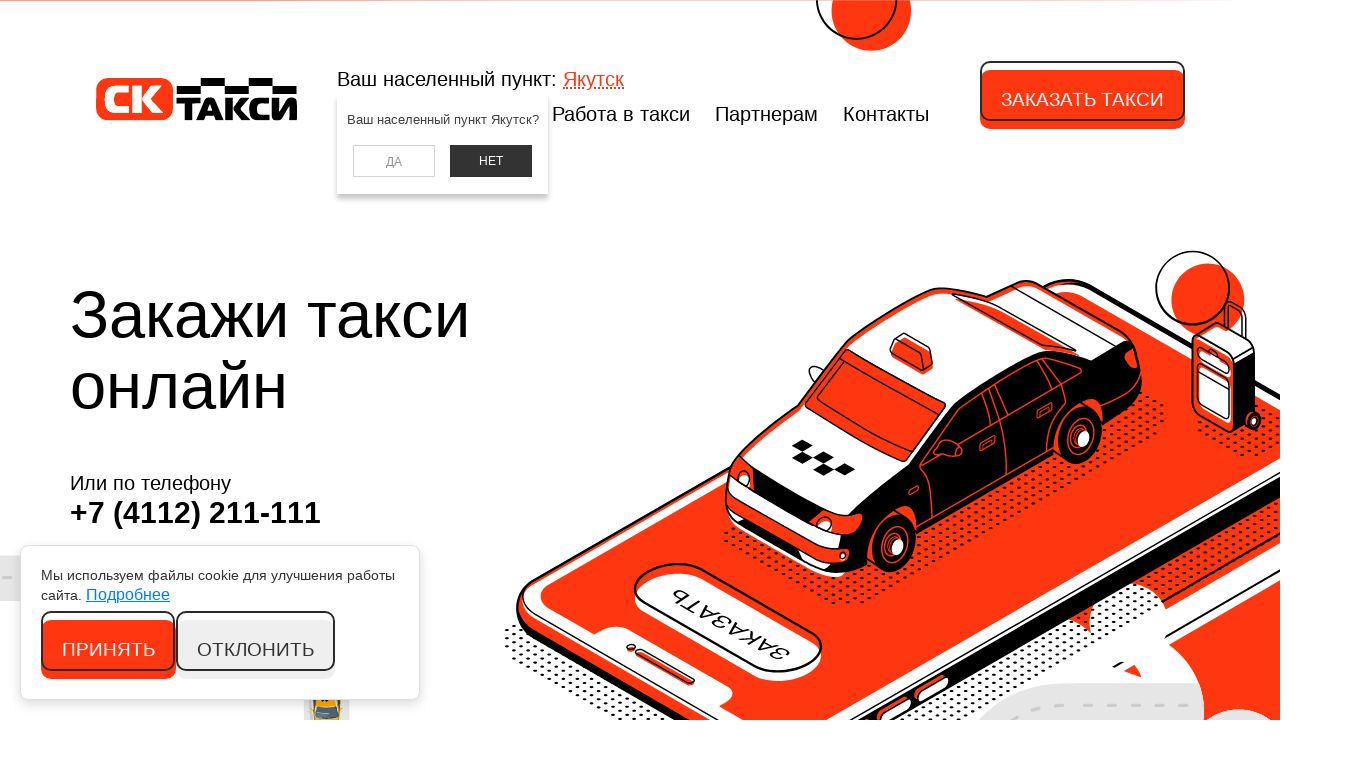

--- FILE ---
content_type: text/html; charset=UTF-8
request_url: https://sk-taxi.ru/
body_size: 11763
content:
<!DOCTYPE html>
<html>
    <head>
        <meta http-equiv="Content-Type" content="text/html; charset=UTF-8" />
<meta name="robots" content="index, follow" />
<link href="/bitrix/cache/css/s1/main/kernel_main/kernel_main_v1.css?175553019428822" type="text/css"  rel="stylesheet" />
<link href="/bitrix/cache/css/s1/main/page_f2d578cd821759ba1afad04392989e60/page_f2d578cd821759ba1afad04392989e60_v1.css?1755195603528" type="text/css"  rel="stylesheet" />
<link href="/bitrix/cache/css/s1/main/template_7bcefdb7b45c1170fff5e93e93d02168/template_7bcefdb7b45c1170fff5e93e93d02168_v1.css?1758804312449169" type="text/css"  data-template-style="true" rel="stylesheet" />
<script type="text/javascript">if(!window.BX)window.BX={};if(!window.BX.message)window.BX.message=function(mess){if(typeof mess=='object') for(var i in mess) BX.message[i]=mess[i]; return true;};</script>
<script type="text/javascript">(window.BX||top.BX).message({'JS_CORE_LOADING':'Загрузка...','JS_CORE_NO_DATA':'- Нет данных -','JS_CORE_WINDOW_CLOSE':'Закрыть','JS_CORE_WINDOW_EXPAND':'Развернуть','JS_CORE_WINDOW_NARROW':'Свернуть в окно','JS_CORE_WINDOW_SAVE':'Сохранить','JS_CORE_WINDOW_CANCEL':'Отменить','JS_CORE_WINDOW_CONTINUE':'Продолжить','JS_CORE_H':'ч','JS_CORE_M':'м','JS_CORE_S':'с','JSADM_AI_HIDE_EXTRA':'Скрыть лишние','JSADM_AI_ALL_NOTIF':'Показать все','JSADM_AUTH_REQ':'Требуется авторизация!','JS_CORE_WINDOW_AUTH':'Войти','JS_CORE_IMAGE_FULL':'Полный размер'});</script>
<script type="text/javascript">(window.BX||top.BX).message({'LANGUAGE_ID':'ru','FORMAT_DATE':'DD.MM.YYYY','FORMAT_DATETIME':'DD.MM.YYYY HH:MI:SS','COOKIE_PREFIX':'BITRIX_SM','SERVER_TZ_OFFSET':'32400','SITE_ID':'s1','SITE_DIR':'/','USER_ID':'','SERVER_TIME':'1768792964','USER_TZ_OFFSET':'0','USER_TZ_AUTO':'Y','bitrix_sessid':'c03e60d70f839dbd0f3c616724d626fc'});</script>


<script type="text/javascript"  src="/bitrix/cache/js/s1/main/kernel_main/kernel_main_v1.js?1755530194392205"></script>
<script type="text/javascript"  src="/bitrix/cache/js/s1/main/kernel_main_polyfill_promise/kernel_main_polyfill_promise_v1.js?17551956032506"></script>
<script type="text/javascript" src="/bitrix/js/main/loadext/loadext.min.js?1584705047810"></script>
<script type="text/javascript" src="/bitrix/js/main/loadext/extension.min.js?15847050471304"></script>
<script type="text/javascript">BX.setJSList(['/bitrix/js/main/core/core.js','/bitrix/js/main/core/core_promise.js','/bitrix/js/main/core/core_ajax.js','/bitrix/js/main/core/core_fx.js','/bitrix/js/main/core/core_popup.js','/bitrix/js/main/json/json2.min.js','/bitrix/js/main/core/core_ls.js','/bitrix/js/main/session.js','/bitrix/js/main/core/core_window.js','/bitrix/js/main/date/main.date.js','/bitrix/js/main/core/core_date.js','/bitrix/js/main/utils.js','/bitrix/js/main/polyfill/promise/js/promise.js','/bitrix/templates/main/js/libs.min.js','/bitrix/templates/main/js/jqueryui.js','/bitrix/templates/main/js/main.js','/bitrix/templates/main/js/jquery.cookie.min.js','/bitrix/templates/main/js/moment.min.js','/bitrix/templates/main/js/daterangepicker.min.js','/bitrix/templates/main/js/jquery.maskedinput.min.js','/bitrix/templates/main/js/jquery.timepicker.min.js','/bitrix/templates/main/js/jquery.scrollbar.min.js','/bitrix/templates/main/js/api.js','/bitrix/templates/main/components/sotbit/regions.choose/template1/script.js','/bitrix/templates/main/components/sotbit/regions.choose/template1/js/horsey.min.js']); </script>
<script type="text/javascript">BX.setCSSList(['/bitrix/js/main/core/css/core.css','/bitrix/js/main/core/css/core_popup.css','/bitrix/js/main/core/css/core_date.css','/bitrix/components/arturgolubev/yandex.share/templates/.default/style.css','/bitrix/templates/main/css/libs.min.css','/bitrix/templates/main/css/style.css','/bitrix/templates/main/css/all.css','/bitrix/templates/main/css/daterangepicker.css','/bitrix/templates/main/css/fontawesome.css','/bitrix/templates/main/css/jquery.timepicker.min.css','/bitrix/templates/main/css/leaflet.css','/bitrix/templates/main/components/sotbit/regions.choose/template1/style.css','/bitrix/templates/main/components/bitrix/menu/top/style.css','/bitrix/templates/main/components/bitrix/menu/bottom/style.css','/bitrix/templates/main/styles.css','/bitrix/templates/main/template_styles.css']); </script>
<script src="//yastatic.net/es5-shims/0.0.2/es5-shims.min.js"></script>
<script src="//yastatic.net/share2/share.js"></script>



<script type="text/javascript"  src="/bitrix/cache/js/s1/main/template_281bd7b9df7f5c2d58db59e5d92fba2c/template_281bd7b9df7f5c2d58db59e5d92fba2c_v1.js?1755195603373136"></script>
<script type="text/javascript">var _ba = _ba || []; _ba.push(["aid", "b2aff7cf0da82a1efdc382366a479b88"]); _ba.push(["host", "sk-taxi.ru"]); (function() {var ba = document.createElement("script"); ba.type = "text/javascript"; ba.async = true;ba.src = (document.location.protocol == "https:" ? "https://" : "http://") + "bitrix.info/ba.js";var s = document.getElementsByTagName("script")[0];s.parentNode.insertBefore(ba, s);})();</script>


        <title>СК-Такси!</title>
        		<meta property = "og:title" content = "Быстрый заказ такси любым удобным способом! Работа водителем! Работа диспетчером!" />
		<meta property = "og:description" content = "Быстрый заказ такси любым удобным способом! Работа водителем! Работа диспетчером!" />
		<meta property="og:image" content="https://sk-taxi.ru/inj.jpg"/>
        <meta http-equiv="X-UA-Compatible" content="IE=edge">
        <!--link rel="stylesheet" href="https://unpkg.com/leaflet@1.0.3/dist/leaflet.css" /-->
        <meta name="viewport" content="width=device-width, initial-scale=1, maximum-scale=1">
        <link rel="icon" type="image/png" href="favicons.ico" />
        <!--link rel="stylesheet" href="https://cdnjs.cloudflare.com/ajax/libs/font-awesome/5.8.2/css/fontawesome.css" /-->
        <!--link rel="stylesheet"
              href="https://use.fontawesome.com/releases/v5.7.0/css/all.css"
              integrity="sha384-lZN37f5QGtY3VHgisS14W3ExzMWZxybE1SJSEsQp9S+oqd12jhcu+A56Ebc1zFSJ"
              crossorigin="anonymous" /-->
              <link rel="stylesheet" type="text/css" href="../bitrix/templates/main/libs/DataTables/datatables.min.css"/>
<style>
 .modal .in .moda-diablog{
 	transform:none !important;
 }
 </style>
<script type="text/javascript" src="../bitrix/templates/main/libs/DataTables/datatables.min.js"></script>

        
                <!--script type="text/javascript" src="https://cdn.jsdelivr.net/momentjs/latest/moment.min.js"></script-->
        <!--script type="text/javascript" src="https://cdn.jsdelivr.net/npm/daterangepicker/daterangepicker.min.js"></script-->
        <!--link rel="stylesheet" type="text/css" href="https://cdn.jsdelivr.net/npm/daterangepicker/daterangepicker.css" /-->
        <!--link rel="stylesheet" href="//cdnjs.cloudflare.com/ajax/libs/timepicker/1.3.5/jquery.timepicker.min.css"-->
        <!--script src="//cdnjs.cloudflare.com/ajax/libs/timepicker/1.3.5/jquery.timepicker.min.js"></script-->
                <!--script src="https://cdnjs.cloudflare.com/ajax/libs/jquery-cookie/1.4.1/jquery.cookie.min.js"
                integrity="sha256-1A78rJEdiWTzco6qdn3igTBv9VupN3Q1ozZNTR4WE/Y=" crossorigin="anonymous"></script-->
        <link rel="stylesheet" href="/bitrix/templates/main/css/magnific-popup.css" />
        <script>
            $(document).ready(function() {
                $('.popup-youtube, .popup-vimeo, .popup-gmaps').magnificPopup({
                    type: 'iframe',
                    mainClass: 'mfp-fade',
                    preloader: true,
                });
            });

        </script>
    </head>
    <body>
        <div id="panel">
                    </div>
        	    <div class="wrapper">
		    <div class="maincontent  ">
			    <div class="index_top">
    				<header class="header container-fluid">
        				<div class="container ">
    				 		<div class='row'>
                                
				 		</div>
						<div class="row flx">
							<a href="/" class="logo"><img src="/bitrix/templates/main/img/logo.svg" alt=""></a>                            <nav class="header__nav" style=" ">
                                <!--'start_frame_cache_W3XK6f'-->
	<div class="select-city-wrap" style=''>
		<div class="select-city__block">
			<span class="select-city__block__text">Ваш населенный пункт: </span>
			<span class="select-city__block__text-city">Якутск</span>
		</div>
		<div class="select-city__dropdown-wrap" style="display:block;">
			<div class="select-city__dropdown">
				<div class="select-city__dropdown__title-wrap">
				<span class="select-city__dropdown__title">Ваш населенный пункт Якутск?</span>
				</div>
				<div class="select-city__dropdown__choose-wrap">
					<span class="select-city__dropdown__choose__yes select-city__dropdown__choose" data-id="28">Да</span>
					<span class="select-city__dropdown__choose__no select-city__dropdown__choose">Нет</span>
				</div>
			</div>
		</div>
	</div>
	<div class="select-city__modal" style="    top: -114px;">
		<div class="select-city__modal-wrap">
			<div class="select-city__close" style="top: 30px;right: 30px;"></div>
			<div class="select-city__modal__title-wrap">
				<p class="select-city__modal__title">Ваш населенный пункт: <span id="select-city__js">Якутск</span></p>
			</div>
			<div class="select-city__modal__list-wrap">
				<span class="select-city__modal__list__title">Неправильно определили? Выберите из списка:</span>
			</div>
			<div class="select-city__modal__list">
                					<p class="select-city__modal__list__item" data-index="0">Якутск</p>
                					<p class="select-city__modal__list__item" data-index="1">Алдан</p>
                					<p class="select-city__modal__list__item" data-index="2">Ленинский</p>
                					<p class="select-city__modal__list__item" data-index="3">Нижний Куранах</p>
                					<p class="select-city__modal__list__item" data-index="4">Томмот</p>
                					<p class="select-city__modal__list__item" data-index="5">Мирный</p>
                					<p class="select-city__modal__list__item" data-index="6">Aйхал</p>
                					<p class="select-city__modal__list__item" data-index="7">Алмазный</p>
                					<p class="select-city__modal__list__item" data-index="8">Светлый</p>
                					<p class="select-city__modal__list__item" data-index="9">Удачный</p>
                					<p class="select-city__modal__list__item" data-index="10">Чернышевский</p>
                					<p class="select-city__modal__list__item" data-index="11">Нерюнгри</p>
                					<p class="select-city__modal__list__item" data-index="12">Беркакит</p>
                					<p class="select-city__modal__list__item" data-index="13">Золотинка</p>
                					<p class="select-city__modal__list__item" data-index="14">Иенгра</p>
                					<p class="select-city__modal__list__item" data-index="15">Серебряный Бор</p>
                					<p class="select-city__modal__list__item" data-index="16">Хатыми</p>
                					<p class="select-city__modal__list__item" data-index="17">Чульман</p>
                					<p class="select-city__modal__list__item" data-index="18">Москва</p>
                					<p class="select-city__modal__list__item" data-index="19">Ижевск</p>
                					<p class="select-city__modal__list__item" data-index="20">Новосибирск</p>
                					<p class="select-city__modal__list__item" data-index="21">Самара</p>
                					<p class="select-city__modal__list__item" data-index="22">Сочи</p>
                					<p class="select-city__modal__list__item" data-index="23">Тольятти</p>
                			</div>
			
			<div class="select-city__modal__submit-wrap">
				<div class="select-city__modal__submit__title-wrap">
					<span class="select-city__modal__submit__title">Или укажите в строке ниже:</span>
				</div>
				<div class="select-city__modal__submit__block-wrap">
					<div class="select-city__modal__submit__block-wrap__input_wrap">
						
						<div class="select-city__modal__submit__block-wrap__input_wrap_error" style="display:none;">Указанный регион не найден</div>

						<input value="" type="text" class="select-city__modal__submit__input">
					</div>
					<input type="submit" name="submit" value="Выбрать" class="select-city__modal__submit__btn">
				</div>
			</div>
			
		</div>
	</div>
	<div class="modal__overlay"></div>
	<script>
		var SotbitRegion = new SotbitRegions({
			'list':[{'ID':'28','NAME':'Якутск','URL':'yakutsk.sk-taxi.ru/','CODE':'yakutsk.sk-taxi.ru','CURRENT':'Y'},{'ID':'29','NAME':'Алдан','URL':'aldan.sk-taxi.ru/','CODE':'aldan.sk-taxi.ru'},{'ID':'30','NAME':'Ленинский','URL':'leninski.sk-taxi.ru/','CODE':'leninski.sk-taxi.ru'},{'ID':'31','NAME':'Нижний Куранах','URL':'kurahan.sk-taxi.ru/','CODE':'kurahan.sk-taxi.ru'},{'ID':'32','NAME':'Томмот','URL':'tommot.sk-taxi.ru/','CODE':'tommot.sk-taxi.ru'},{'ID':'33','NAME':'Мирный','URL':'mirnii.sk-taxi.ru/','CODE':'mirnii.sk-taxi.ru'},{'ID':'34','NAME':'Aйхал','URL':'aihal.sk-taxi.ru/','CODE':'aihal.sk-taxi.ru'},{'ID':'35','NAME':'Алмазный','URL':'almaznii.sk-taxi.ru/','CODE':'almaznii.sk-taxi.ru'},{'ID':'36','NAME':'Светлый','URL':'svetlii.sk-taxi.ru/','CODE':'svetlii.sk-taxi.ru'},{'ID':'42','NAME':'Удачный','URL':'udachnii.sk-taxi.ru/','CODE':'udachnii.sk-taxi.ru'},{'ID':'37','NAME':'Чернышевский','URL':'chernishevskii.sk-taxi.ru/','CODE':'chernishevskii.sk-taxi.ru'},{'ID':'38','NAME':'Нерюнгри','URL':'neryungri.sk-taxi.ru/','CODE':'neryungri.sk-taxi.ru'},{'ID':'39','NAME':'Беркакит','URL':'berkakit.sk-taxi.ru/','CODE':'berkakit.sk-taxi.ru'},{'ID':'50','NAME':'Золотинка','URL':'zolotinka.sk-taxi.ru/','CODE':'zolotinka.sk-taxi.ru'},{'ID':'51','NAME':'Иенгра','URL':'iengra.sk-taxi.ru/','CODE':'iengra.sk-taxi.ru'},{'ID':'40','NAME':'Серебряный Бор','URL':'bor.sk-taxi.ru/','CODE':'bor.sk-taxi.ru'},{'ID':'52','NAME':'Хатыми','URL':'hatimi.sk-taxi.ru/','CODE':'hatimi.sk-taxi.ru'},{'ID':'56','NAME':'Чульман','URL':'chulman.sk-taxi.ru/','CODE':'chulman.sk-taxi.ru'},{'ID':'43','NAME':'Москва','URL':'moskow.sk-taxi.ru/','CODE':'moskow.sk-taxi.ru'},{'ID':'44','NAME':'Ижевск','URL':'izhevsk.sk-taxi.ru/','CODE':'izhevsk.sk-taxi.ru'},{'ID':'45','NAME':'Новосибирск','URL':'nsk.sk-taxi.ru/','CODE':'nsk.sk-taxi.ru'},{'ID':'46','NAME':'Самара','URL':'samara.sk-taxi.ru/','CODE':'samara.sk-taxi.ru'},{'ID':'47','NAME':'Сочи','URL':'sochi.sk-taxi.ru/','CODE':'sochi.sk-taxi.ru'},{'ID':'48','NAME':'Тольятти','URL':'tollyati.sk-taxi.ru/','CODE':'tollyati.sk-taxi.ru'}],
			'rootDomain':'sk-taxi.ru',
			'templateFolder':'/bitrix/templates/main/components/sotbit/regions.choose/template1',
			'componentFolder':'/bitrix/components/sotbit/regions.choose',
			'singleDomain':'Y',
			'arParams':'{"CACHE_TYPE":"A","CACHE_TIME":"36000000","~CACHE_TYPE":"A","~CACHE_TIME":"36000000"}'
		});
	</script>
<!--'end_frame_cache_W3XK6f'-->                                <style>

</style>
    <div class="toggle-menu-top">
        <span></span>
        <span></span>
        <span></span>
    </div>
    <ul class="menu_header">

                                                <li>
                    <a href="/about/"  >О компании</a>
                </li>
                    
                                                                    <li>
                        <a href="#" >Уроки</a>
                        <ul class="sub_menu">
                                    
                                                <li>
                    <a href="/uroki-ili-kak-zarabotat/uroki-voditelyu/"  >Уроки водителю</a>
                </li>
                    
                                                <li>
                    <a href="/uroki-ili-kak-zarabotat/uroki-passazhiru/"  >Уроки пассажиру</a>
                </li>
                    
                        </ul></li>                                                                <li>
                        <a href="#" >Работа в такси</a>
                        <ul class="sub_menu">
                                    
                                                <li>
                    <a href="/rabota-v-taksi/rabota-voditelem/"  >Работа водителем</a>
                </li>
                    
                                                <li>
                    <a href="/rabota-v-taksi/rabota-dispetcherom/"  >Работа диспетчером</a>
                </li>
                    
                        </ul></li>                                            <li>
                    <a href="/partneram/"  >Партнерам</a>
                </li>
                    
                                                <li>
                    <a href="/contacts/"  >Контакты</a>
                </li>
                    
            </ul>
                            </nav>
																												    <a href="#" data-toggle="modal" data-target="#exampleModal" class="btn btn-orange popup-with-form">Заказать такси</a>
																	
							
						</div>
					</div>				
				</header>
				
<div class="block_zak">
    <div class="container">
        <div class="row clearfix">
            <div class="zak_wrap">
                <h2 class="black">Закажи такси онлайн</h2> 
                <p class="black">
                    Или по телефону <br>                                            <a href="tel:+74112211111">+7 (4112) 211-111</a>
                                            <a href="tel:+"></a>
                    
                </p>
                <a href="#" data-toggle="modal" data-target="#exampleModal" class="btn btn-orange popup-with-form">Заказать такси</a>

            </div>
            <div class="auto_block fr">
                <img src="/bitrix/templates/main/img/telefon_s_chemodanom.svg" alt="" class="telefon" style='height:531px;'>                <div class="machina_wrap_animate">
                    <img src="/bitrix/templates/main/img/mashina.svg" alt="" class="mashina " style='height:324px'>                </div>
            </div>
        </div>
    </div>
</div>
<div class="block_adverti">
<div class="container">
<div class="row">
<ul>
    <li>
        <h4>18 секунд</h4>
									<p>Время приема и обработки вашего заказа диспетчером</p>    </li>
    <li>
    <h4>5 минут</h4>
									<p>Максимально допустимое время подачи автомобиля</p>    </li>
    <li>
    <h4>Более 600</h4>
									<p>Автомобилей в базе, всегда готовых принять заказ</p>    </li>
    <li>
    <h4>До 5000</h4>
									<p>Заказов выполняется ежесуточно</p>    </li>
</ul>
</div>
</div>
</div>
</div>














<div class="block_app flx">
<div class="container">
<div class="row flx">
<div class="title">
<h2 class="white">Удобный и быстрый заказ такси</h2>
<p class="white">Скачайте приложение на Ваш смартфон и заказывайте такси как вам удобно!</p>
</div>
<div class="img_tel ">
<div class="video-smart">
<video
	id="main-player"
	class="video-js"
	controls
	preload="auto"
	poster=""
	data-setup='{}'>
  <source src="https://sk-taxi.ru/download/VID_20220514_112033_240.mp4" type="video/mp4"></source>
  <p class="vjs-no-js">
	To view this video please enable JavaScript, and consider upgrading to a
	web browser that
	<a href="https://videojs.com/html5-video-support/" target="_blank">
	  supports HTML5 video
	</a>
  </p>
</video>

</div>
<style>
 iframe,
 object,
 embed
 {
  border:5px solid rgb(255,255,255);
  border:5px solid rgba(255,255,255,0);
  -webkit-border-radius: 20px !important; 
  -ms-border-radius: 20px !important; 
  -o-border-radius: 20px !important; 
  border-radius: 20px !important;
 }
</style>
</div>
<ul class="app_list ">
<li><a href="https://sk-taxi.ru/download/sk_taxi_client.apk" class="btn btn-transparent flx"><i class="fab fa-android"></i>Скачать для Android</a></li>
<li><a href="https://apps.apple.com/ru/app/ск-такси-для-клиентов/id945293706" class="btn btn-transparent flx"><i class="fab fa-apple"></i>Скачать для IOS</a></li>
<li><a href="https://sk-taxi.ru/forward.html" class="btn btn-transparent flx"><i class="fab fa-telegram"></i>Такси-бот Telegram</a></li>
</ul>
</div>
</div>
</div>


     <div id="formstart"></div>
    <div id="sk-taxi-live-form"></div>
    <style>@import url('/tmfront/app.css');</style>
    <script type="text/javascript" src="/tmfront/app.js"></script>
    <script type="text/javascript">
        (async () => {
            try {
                let city = "\u042f\u043a\u0443\u0442\u0441\u043a";
                const cityReplacements = {
                    "Хатыми": "Большой Хатыми",
                    "Aйхал": "Айхал",
                };
                if (cityReplacements[city]) {
                    city = cityReplacements[city];
                }
                await SK.init(
                    "#sk-taxi-live-form",
                    {
                        configUrl: "/tmfront/config.json",
                        city: city,
                    }
                );
            } catch (e) {
                console.error(e);
            }
        })();
    </script>


<div class="like-service">
<div class="container">
<div class="row clearfix">
<div class="fl col-xl-6 col-ms-12">
<h2 class="black">Понравился наш сервис?</h2><p class="black">Поделись им с друзями!</p>
</div>
<div class="fr col-xl-6 col-ms-12">

<div class="yandex-share-panel ar_al_left">
		<div class="ya-share-wrap"><div class="ya-share2" data-services="collections,vkontakte,odnoklassniki,moimir,gplus,viber,whatsapp,skype,telegram"  ></div></div>
</div>

</div>
</div>
</div>
</div>

    <footer class="footer">
		<div class="container">
				<div class="row flx">

                    <div class="col-xl-2 col-sm-12">
					<a href="/" class="logo"><img src="/bitrix/templates/main/img/logo.svg" alt=""></a>                    </div>

                    <div class="col-xl-6 col-sm-12">
					
<ul class="menu_footer clearfix">

			<li><a href="/" class="selected">Главная</a></li>
		
			<li><a href="/about/">О компании</a></li>
		
			<li><a href="/uroki-ili-kak-zarabotat/uroki-voditelyu/">Уроки водителю</a></li>
		
			<li><a href="/uroki-ili-kak-zarabotat/uroki-passazhiru/">Уроки пассажиру</a></li>
		
			<li><a href="/rabota-v-taksi/rabota-voditelem/">Работа водителем</a></li>
		
			<li><a href="/rabota-v-taksi/rabota-dispetcherom/">Работа диспетчером</a></li>
		
			<li><a href="/partneram/">Партнерам</a></li>
		
			<li><a href="/contacts/">Контакты</a></li>
		

</ul>
                    </div>

                    <div class="col-xl-4 col-sm-12">
                        <div class="row">
                            <div class="col-xl-5 col-sm-12">
        					<ul class="soc_footer">
	<li><a href="#"><i class="fab fa-odnoklassniki"></i></a></li>
	<li><a href="https://vk.com/sk_taxi"><i class="fab fa-vk"></i></a></li>
	<li><a href="https://apps.apple.com/ru/app/ск-такси-для-клиентов/id945293706"><i class="fab fa-app-store-ios"></i></a></li>
	<li><a href="https://sk-taxi.ru/download/sk_taxi_client.apk"><i class="fab fa-google-play"></i></a></li>
	<li><a href="https://t.me/SK_TAXI"><i class="fab fa-telegram"></i></a></li>
</ul>                            </div>
                            <div class="col-xl-7 col-sm-12">
        					<a href="#" class="btn btn-orange " data-toggle="modal" data-target=".bd-example-modal-sm">Обратная связь</a>                            </div>
                        </div>
					</div>
				</div>				
		</div>
	</footer>

	<div class="public_ofert">
		<div class="container">
			<div class="row clearfix">
				<div class="fl col-xl-6 col-sm-12" style="padding-top:15px">
                    
            <a href="/term/">
            Правовая информация        </a>
    				</div>
				<div class="fr col-xl-6 col-sm-12">
                        Сервис заказа «СК Такси» является информационным.
                        Услуги оказываются перевозчиками – партнёрами.

                    				</div>
			</div>
		</div>
	</div>


     <div class="modal fade bd-example-modal-sm22" tabindex="-1" role="dialog" aria-labelledby="mySmallModalLabel" aria-hidden="true">
  <div class="modal-dialog modal-sm">
    <div class="modal-content">
                    <div class="modal-header" style='border:none;'>
                        <h5 class="modal-title" id="exampleModalLabel"></h5>
                        <button type="button" class="close" data-dismiss="modal" aria-label="Close" style='    margin-top: -9px;
    font-size: 35px;'>
                            <span aria-hidden="true">&times;</span>
                        </button>
                    </div>
                   <div class="modal-body" style='text-align:center;'>
                      <p style='color:green'>Благодарим за отклик! Скоро ответим на Ваши вопросы!</p>
                   </div>
    </div>
  </div>
</div>
	
	
	
	
	
	
	<div class="modal fade bd-example-modal-sm" tabindex="-1" role="dialog" aria-labelledby="mySmallModalLabel" aria-hidden="true">
		<div class="modal-dialog modal-md">
			<form  class="modal-content " id="callback_form_send">
				<div class="modal-header">
					<h5 class="modal-title" id="exampleModalLabel">Обратная связь</h5>
						<button type="button" class="close" data-dismiss="modal" aria-label="Close">
							<span aria-hidden="true">&times;</span>
						</button>
              </div>
              <div class="modal-body">
                <p id="error" style="color: red; padding: 7px;" ></p>
                <div>
                    <div class="form-group"><p>            <p class="select_city">
    <span class="main_block">
        Ваш населенный пункт:
        <span>
            Якутск        </span>
    </span>
</p></p></div>
							<div class="form-group work_form-item-address">
                    <label for="recipient-address" class="col-form-label">Адрес</label>
                    <input type="text" name="address" class="form-control" id="recipient-address" >
                  </div>
                  <div class="form-group">
                    <label for="recipient-name" class="col-form-label">Имя</label>
                    <input type="text" name="NAME" class="form-control" id="recipient-name" required>
                  </div>
                  <div class="form-group">
                    <label for="recipient-phone" class="col-form-label">Телефон</label>
                    <input type="text" name="PHONE" class="form-control" id="recipient-phone" required>
                  </div>
                    <div class="form-group">
                        <label for="recipient-phone" class="col-form-label">Ваш email</label>
                        <input type="text" name="EMAIL" class="form-control" id="recipient-email1" >
                    </div>
                    <div  class="form-group">
			<label for="recipient-phone" class="col-form-label">Тема вопроса</label>
                        <select class="form-control" name="theme" id="message-text-theme" required style='    border: 1px solid #999;'>
                            <option></option>
                            <option value="Водитель">Водитель</option>
                            <option value="Клиент">Клиент</option>
                            <option value="Диспетчер">Диспетчер</option>
                            <option value="Партнёры">Партнёры</option>
                            <option value="Франшиза">Франшиза</option>
                            <option value="Таксопарк">Таксопарк</option>
                        </select>
                        
                        <input type="hidden" value=""  name="selected_theme"/>
                        
                    </div>
                    <input type="hidden" name="city" class="city" value="Якутск" />
                  <div class="form-group">
                  
                    <textarea class="form-control" name="MESSAGE" id="message-text"></textarea>
                  </div>
                  <div class="form-group main_checkbox">
         
                	<input id="check1" type="checkbox" name="check" value="check1" required="" checked>
					  Я согласен на <a href="/term/politika-konfidentsialnosti/" target="_blank" class="privacy-link selected" style="font-size: 16px; color: #007bff; text-decoration: underline;">
								обработку персональных данных</a>
            	</div>
            	<div class="form-group main_checkbox all_work" style='color:green'></div>

                  

                </div>
              </div>
              <div class="modal-footer">
                <button type="submit" id='send_email' value="Отправить сообщение" class="btn btn-primary btn-orange">Отправить сообщение</button>
                <button class="btn btn-primary btn-orange" style="display: none;" id='call_back_d'>Заказать звонок</button>
              </div>
            </form>
          </div>
        </div>
        <div class="modal fade bd-example-modal-smz" tabindex="-1" role="dialog" aria-labelledby="mySmallModalLabel" aria-hidden="true">
            <div class="modal-dialog modal-md" style="width: 100%;max-width:640px;">
                <form  class="modal-content " id="callback_form_send_2">
                    <div class="modal-header">
                        <h5 class="modal-title" id="exampleModalLabel">Обратная связь</h5>
                        <button type="button" class="close" data-dismiss="modal" aria-label="Close">
                            <span aria-hidden="true">&times;</span>
                        </button>
                    </div>
                    <div class="modal-body">
                        <p id="error_2" style="color: red; padding: 7px;" ></p>
                        <div>
                            <div class="form-group"><p>            <p class="select_city">
    <span class="main_block">
        Ваш населенный пункт:
        <span>
            Якутск        </span>
    </span>
</p></p></div>
                            <input type="hidden" name="city" class="city" value="Якутск" />
                            <div class="form-group">
                                <label for="recipient-name" class="col-form-label">Имя</label>
                                <input type="text" name="NAME" class="form-control" id="recipient-name" required>
                            </div>
                            <div class="form-group">
                                <label for="recipient-phone" class="col-form-label">Телефон</label>
                                <input type="text" name="PHONE" class="form-control" id="recipient-phone" required>
                            </div>
                            <div class="form-group">
                                <label for="recipient-phone" class="col-form-label">Ваш email</label>
                                <input type="text" name="EMAIL" class="form-control" id="recipient-email" required>
                            </div>
                            <div class="form-group">
                            	<label for="recipient-phone" class="col-form-label">Тема вопроса</label>
                                <select class="form-control" name="theme" id="message-text-theme2" required style='border: 1px solid #999;'>
                                    <option></option>
                                    <option value="Франшиза">Франшиза</option>
                                    <option value="Таксопаркам">Таксопаркам</option>
                                    <option value="Представителям">Представителям</option>
                                </select>
                                
                                <input type="hidden" value=""  name="selected_theme2"/>
                                
                            </div>
                            <div class="form-group">
                                <label for="message-text" class="col-form-label">Ваш вопрос</label>
                                <textarea class="form-control" name="MESSAGE" id="message-text"></textarea>
                            </div>

                            <div class="form-group main_checkbox">

                                <input id="check1" type="checkbox" name="check" value="check1" required="" checked>
								Я согласен на <a href="/term/politika-konfidentsialnosti/" target="_blank" class="privacy-link selected" style="font-size: 16px; color: #007bff; text-decoration: underline;">
								обработку персональных данных</a>
                            </div>
                            <div class="form-group main_checkbox all_work" style='color:green'></div>



                        </div>
                    </div>
                    <div class="modal-footer">
                        <button type="submit" id='send_email' value="Отправить сообщение" class="btn btn-primary btn-orange">Отправить сообщение</button>
						<button class="btn btn-primary btn-orange" style="display: none;"  id='call_back_dd'>Заказать звонок</button>

                    </div>
                </form>
            </div>
        </div>
<div class="modal fade" id="exampleModal" tabindex="-1" role="dialog" aria-labelledby="exampleModalLabel" aria-hidden="true">
    <div class="modal-dialog" role="document">
        <div class="modal-content">
            <div class="modal-header">
                <h4>Заказать такси</h4>
                <button type="button" class="close" data-dismiss="modal" aria-label="Close">
                    <span aria-hidden="true">&times;</span>
                </button>
            </div>
            <div class="modal-body">
                <p class="zak">Выберите удобный способ заказа</p>
                <p class="block-vh"><a style="font-size:30px;" class="gotoformclass"  href="#formstart"  >Через сайт</a></p>
                 <div class="block-pril">
                <p class="block-zag">Через приложение "СК-Такси"</p>
                    <ul class="app_list prilozhenia">
                        <li><a href="https://sk-taxi.ru/download/sk_taxi_client.apk" class=""><i class="fab fa-android"></i><span>Скачать для Android</span></a></li>
                        <li><a href="https://apps.apple.com/ru/app/ск-такси-для-клиентов/id945293706" class=""><i class="fab fa-apple"></i><span>Скачать для IOS</span></a></li>
                    </ul>
                </div>
                <div class="block-pril">
                <p class="block-zag">Чат-бот Телеграм</p>
                <ul class="app_list  prilozhenia">
                    <li><a href="https://sk-taxi.ru/forward.html" class=""><i class="fab fa-telegram"></i><span>Такси-бот Telegram</span></a></li>
                </ul>
                <div class="block-pril">
                <p class="block-zag">
                    Или по телефону:</p>
                                            <a class="number" href="tel:+74112211111">+7 (4112) 211-111</a>
                                            <a class="number" href="tel:+"></a>
                                                     </div>
                </div>
            </div>
            <div class="modal-footer">
            </div>
        </div>
    </div>
</div>
<div class="modal fade" id="exampleModal2" tabindex="-1" role="dialog" aria-labelledby="exampleModalLabel2" aria-hidden="true">
    <div class="modal-dialog" role="document">
        <div class="modal-content">
            <div class="modal-header cancel_order" style="border:none">
                <h4 style="font-size:26px;">Вы действительно хотите отменить заказ</h4>
                <button type="button" class="close" data-dismiss="modal" aria-label="Close">
                    <span aria-hidden="true">&times;</span>
                </button>
            </div>
            <div class="modal-body cancel_order" style="border:none">
                <div class="" style="" id='cancel_order'>Да</div>
                <div class="" id="hide_modal">Нет</div>
            </div>
            <div class="modal-footer" style="border:none">
            </div>
        </div>
    </div>
</div>







        <div id="order_taxi_modal" class="mfp-hide white-popup-block">
            <button title="Close (Esc)" type="button" class="mfp-close">×</button>
            <p><a style="font-size:30px;" class="gotoformclass" href="#" class="js-order-taxi" >Через сайт</a></p>
            <p>Через приложение "СК-Такси"</p>
            <div>
                <ul class="app_list prilozhenia">
                    <li style="float: left;"><a href="#" class=""><i class="fab fa-android"></i><span>Скачать для Android</span></a></li>
                    <li><a href="#" class=""><i class="fab fa-apple"></i><span>Скачать для IOS</span></a></li>
                </ul>
            </div>
            <p>Чат-бот Телеграм</p>
            <ul class="app_list  prilozhenia">
                <li><a href="#" class=""><i class="fab fa-telegram"></i><span>Такси-бот Telegram</span></a></li>
            </ul>
            <p>
                Или по телефону:<br />

                <a href="tel:88001234567">8 (800) 123-45-67</a>
            </p>
        </div>

		<div id="cookieConsent" class="cookie-consent" style="display: none;">
			<div class="cookie-consent__content">
				<p>
					Мы используем файлы cookie для улучшения работы сайта. 
					<a href="/term/politika-ispolzovaniya-faylov-cookie/" style="font-size: 16px;" target="_blank">Подробнее</a>
				</p>
				<div class="cookie-consent__buttons">
					<button id="cookieAccept" class="btn btn-orange">
						Принять
					</button>
					<button id="cookieReject" class="btn">
						Отклонить
					</button>
				</div>
			</div>
		</div>

<style>
.cookie-consent {
    position: fixed;
    bottom: 20px;
    left: 20px;
    right: 20px;
    max-width: 400px;
    background: #fff;
    border: 1px solid #e0e0e0;
    border-radius: 8px;
    padding: 20px;
    box-shadow: 0 4px 12px rgba(0, 0, 0, 0.15);
    z-index: 10000;
    font-family: Arial, sans-serif;
}

.cookie-consent__content p {
    margin: 0 0 15px 0;
    font-size: 14px;
    line-height: 1.4;
    color: #333;
}

.cookie-consent__content a {
    color: #007bff;
    text-decoration: underline;
}

.cookie-consent__buttons {
    display: flex;
    gap: 10px;
    flex-wrap: wrap;
}

.cookie-consent__btn {
    padding: 8px 16px;
    border: none;
    border-radius: 4px;
    cursor: pointer;
    font-size: 14px;
    transition: background-color 0.3s ease;
}

.cookie-consent__btn--accept {
    background: #007bff;
    color: white;
}

.cookie-consent__btn--accept:hover {
    background: #0056b3;
}

.cookie-consent__btn--reject {
    background: #6c757d;
    color: white;
}

.cookie-consent__btn--reject:hover {
    background: #545b62;
}

@media (max-width: 480px) {
    .cookie-consent {
        left: 10px;
        right: 10px;
        bottom: 10px;
    }
    
    .cookie-consent__buttons {
        flex-direction: column;
    }
}
</style>
        <script>
            $(document).ready(function() {
				
				$(document).on('click','.gotoformclass',function(){
					  $('html, body').animate({
                          scrollTop: $("#formstart").offset().top
                      }, 1000)
					   $('#exampleModal').modal('hide'); 
					
				});
				
                $('.popup-with-form').magnificPopup({
                    type: 'inline',
                    mainClass: 'mfp-modal-click',
                    preloader: false,
                    closeOnContentClick: false,
                });

            });
            $(function(){
                $('.timepicker').timepicker({
                    timeFormat: 'HH:mm',
                    interval: 5,
                });
            });

class CookieConsent {
    constructor() {
        this.storageKey = 'cookieConsent';
        this.consent = this.getStoredConsent();
        this.init();
    }

    init() {
        // Если согласие еще не дано, показываем баннер
        if (!this.consent) {
            this.showBanner();
        } else {
            this.handleConsent(this.consent);
        }
    }

    getStoredConsent() {
        try {
            const stored = localStorage.getItem(this.storageKey);
            return stored ? JSON.parse(stored) : null;
        } catch (error) {
            console.error('Error reading cookie consent:', error);
            return null;
        }
    }

    storeConsent(consent) {
        try {
            const consentData = {
                accepted: consent,
                timestamp: new Date().toISOString(),
                userAgent: navigator.userAgent
            };
            localStorage.setItem(this.storageKey, JSON.stringify(consentData));
        } catch (error) {
            console.error('Error storing cookie consent:', error);
        }
    }

    showBanner() {
        const banner = document.getElementById('cookieConsent');
        if (banner) {
            banner.style.display = 'block';
            
            // Обработчики для кнопок
            document.getElementById('cookieAccept').addEventListener('click', () => {
                this.handleAccept();
            });
            
            document.getElementById('cookieReject').addEventListener('click', () => {
                this.handleReject();
            });
        }
    }

    hideBanner() {
        const banner = document.getElementById('cookieConsent');
        if (banner) {
            banner.style.display = 'none';
        }
    }

    handleAccept() {
        this.storeConsent(true);
        this.consent = true;
        this.hideBanner();
        this.handleConsent(true);
        
        // Можно добавить инициализацию аналитики и т.д.
        this.initAnalytics();
    }

    handleReject() {
        this.storeConsent(false);
        this.consent = false;
        this.hideBanner();
        this.handleConsent(false);
        
        // Удаляем несущественные cookies если нужно
        this.removeNonEssentialCookies();
    }

    handleConsent(accepted) {
        if (accepted) {
            // Разрешаем все cookies и аналитику
            document.documentElement.classList.add('cookies-accepted');
            this.initAnalytics();
        } else {
            // Блокируем несущественные cookies
            document.documentElement.classList.add('cookies-rejected');
            this.blockAnalytics();
        }
    }

    initAnalytics() {
        // Здесь инициализируем Google Analytics, Yandex.Metrica и т.д.
        // Пример для Google Analytics:
        // if (typeof gtag !== 'undefined') {
        //     gtag('consent', 'update', {
        //         'analytics_storage': 'granted'
        //     });
        // }
        console.log('Analytics initialized - cookies accepted');
    }

    blockAnalytics() {
        // Блокируем аналитические скрипты
        console.log('Analytics blocked - cookies rejected');
    }

    removeNonEssentialCookies() {
        // Удаляем несущественные cookies
        // Этот метод может потребовать доработки под ваши нужды
        const cookies = document.cookie.split(';');
        for (let cookie of cookies) {
            const eqPos = cookie.indexOf('=');
            const name = eqPos > -1 ? cookie.substr(0, eqPos).trim() : cookie.trim();
            
            // Не удаляем essential cookies (например, сессионные)
            if (!this.isEssentialCookie(name)) {
                document.cookie = name + '=; expires=Thu, 01 Jan 1970 00:00:00 GMT; path=/';
            }
        }
    }

    isEssentialCookie(name) {
        // Определяем какие cookies считаем существенными
        const essentialCookies = ['PHPSESSID', 'sessionid', 'csrftoken', 'XSRF-TOKEN'];
        return essentialCookies.includes(name);
    }

    // Метод для проверки статуса согласия из других частей приложения
    hasConsent() {
        return this.consent === true;
    }

    // Метод для сброса согласия (для тестирования)
    reset() {
        localStorage.removeItem(this.storageKey);
        this.consent = null;
        this.showBanner();
    }
}

// Инициализация при загрузке страницы
document.addEventListener('DOMContentLoaded', function() {
    window.cookieConsent = new CookieConsent();
});

// Экспорт для использования в модульных системах
if (typeof module !== 'undefined' && module.exports) {
    module.exports = CookieConsent;
}
        </script>

    </body>
</html>


--- FILE ---
content_type: text/css
request_url: https://sk-taxi.ru/bitrix/cache/css/s1/main/page_f2d578cd821759ba1afad04392989e60/page_f2d578cd821759ba1afad04392989e60_v1.css?1755195603528
body_size: 273
content:


/* Start:/bitrix/components/arturgolubev/yandex.share/templates/.default/style.css?1584705040322*/
.ar_al_left {text-align:left;}
.ar_al_center {text-align:center;}
.ar_al_right {text-align:right;}
.ya-share-text-wrap {display: inline-block; vertical-align: middle;}
.ya-share-wrap {display: inline-block; vertical-align: middle;}

html .ya-share2__list_direction_horizontal > .ya-share2__item {margin-bottom: 5px;}
/* End */
/* /bitrix/components/arturgolubev/yandex.share/templates/.default/style.css?1584705040322 */


--- FILE ---
content_type: text/css
request_url: https://sk-taxi.ru/tmfront/app.css
body_size: 12705
content:
/* required styles */

.leaflet-pane,
.leaflet-tile,
.leaflet-marker-icon,
.leaflet-marker-shadow,
.leaflet-tile-container,
.leaflet-pane > svg,
.leaflet-pane > canvas,
.leaflet-zoom-box,
.leaflet-image-layer,
.leaflet-layer {
	position: absolute;
	left: 0;
	top: 0;
	}
.leaflet-container {
	overflow: hidden;
	}
.leaflet-tile,
.leaflet-marker-icon,
.leaflet-marker-shadow {
	-webkit-user-select: none;
	   -moz-user-select: none;
	        user-select: none;
	  -webkit-user-drag: none;
	}
/* Prevents IE11 from highlighting tiles in blue */
.leaflet-tile::selection {
	background: transparent;
}
/* Safari renders non-retina tile on retina better with this, but Chrome is worse */
.leaflet-safari .leaflet-tile {
	image-rendering: -webkit-optimize-contrast;
	}
/* hack that prevents hw layers "stretching" when loading new tiles */
.leaflet-safari .leaflet-tile-container {
	width: 1600px;
	height: 1600px;
	-webkit-transform-origin: 0 0;
	}
.leaflet-marker-icon,
.leaflet-marker-shadow {
	display: block;
	}
/* .leaflet-container svg: reset svg max-width decleration shipped in Joomla! (joomla.org) 3.x */
/* .leaflet-container img: map is broken in FF if you have max-width: 100% on tiles */
.leaflet-container .leaflet-overlay-pane svg,
.leaflet-container .leaflet-marker-pane img,
.leaflet-container .leaflet-shadow-pane img,
.leaflet-container .leaflet-tile-pane img,
.leaflet-container img.leaflet-image-layer,
.leaflet-container .leaflet-tile {
	max-width: none !important;
	max-height: none !important;
	}

.leaflet-container.leaflet-touch-zoom {
	-ms-touch-action: pan-x pan-y;
	touch-action: pan-x pan-y;
	}
.leaflet-container.leaflet-touch-drag {
	-ms-touch-action: pinch-zoom;
	/* Fallback for FF which doesn't support pinch-zoom */
	touch-action: none;
	touch-action: pinch-zoom;
}
.leaflet-container.leaflet-touch-drag.leaflet-touch-zoom {
	-ms-touch-action: none;
	touch-action: none;
}
.leaflet-container {
	-webkit-tap-highlight-color: transparent;
}
.leaflet-container a {
	-webkit-tap-highlight-color: rgba(51, 181, 229, 0.4);
}
.leaflet-tile {
	filter: inherit;
	visibility: hidden;
	}
.leaflet-tile-loaded {
	visibility: inherit;
	}
.leaflet-zoom-box {
	width: 0;
	height: 0;
	-moz-box-sizing: border-box;
	     box-sizing: border-box;
	z-index: 800;
	}
/* workaround for https://bugzilla.mozilla.org/show_bug.cgi?id=888319 */
.leaflet-overlay-pane svg {
	-moz-user-select: none;
	}

.leaflet-pane         { z-index: 400; }

.leaflet-tile-pane    { z-index: 200; }
.leaflet-overlay-pane { z-index: 400; }
.leaflet-shadow-pane  { z-index: 500; }
.leaflet-marker-pane  { z-index: 600; }
.leaflet-tooltip-pane   { z-index: 650; }
.leaflet-popup-pane   { z-index: 700; }

.leaflet-map-pane canvas { z-index: 100; }
.leaflet-map-pane svg    { z-index: 200; }

.leaflet-vml-shape {
	width: 1px;
	height: 1px;
	}
.lvml {
	behavior: url(#default#VML);
	display: inline-block;
	position: absolute;
	}


/* control positioning */

.leaflet-control {
	position: relative;
	z-index: 800;
	pointer-events: visiblePainted; /* IE 9-10 doesn't have auto */
	pointer-events: auto;
	}
.leaflet-top,
.leaflet-bottom {
	position: absolute;
	z-index: 1000;
	pointer-events: none;
	}
.leaflet-top {
	top: 0;
	}
.leaflet-right {
	right: 0;
	}
.leaflet-bottom {
	bottom: 0;
	}
.leaflet-left {
	left: 0;
	}
.leaflet-control {
	float: left;
	clear: both;
	}
.leaflet-right .leaflet-control {
	float: right;
	}
.leaflet-top .leaflet-control {
	margin-top: 10px;
	}
.leaflet-bottom .leaflet-control {
	margin-bottom: 10px;
	}
.leaflet-left .leaflet-control {
	margin-left: 10px;
	}
.leaflet-right .leaflet-control {
	margin-right: 10px;
	}


/* zoom and fade animations */

.leaflet-fade-anim .leaflet-tile {
	will-change: opacity;
	}
.leaflet-fade-anim .leaflet-popup {
	opacity: 0;
	-webkit-transition: opacity 0.2s linear;
	   -moz-transition: opacity 0.2s linear;
	        transition: opacity 0.2s linear;
	}
.leaflet-fade-anim .leaflet-map-pane .leaflet-popup {
	opacity: 1;
	}
.leaflet-zoom-animated {
	-webkit-transform-origin: 0 0;
	    -ms-transform-origin: 0 0;
	        transform-origin: 0 0;
	}
.leaflet-zoom-anim .leaflet-zoom-animated {
	will-change: transform;
	}
.leaflet-zoom-anim .leaflet-zoom-animated {
	-webkit-transition: -webkit-transform 0.25s cubic-bezier(0,0,0.25,1);
	   -moz-transition:    -moz-transform 0.25s cubic-bezier(0,0,0.25,1);
	        transition:         transform 0.25s cubic-bezier(0,0,0.25,1);
	}
.leaflet-zoom-anim .leaflet-tile,
.leaflet-pan-anim .leaflet-tile {
	-webkit-transition: none;
	   -moz-transition: none;
	        transition: none;
	}

.leaflet-zoom-anim .leaflet-zoom-hide {
	visibility: hidden;
	}


/* cursors */

.leaflet-interactive {
	cursor: pointer;
	}
.leaflet-grab {
	cursor: -webkit-grab;
	cursor:    -moz-grab;
	cursor:         grab;
	}
.leaflet-crosshair,
.leaflet-crosshair .leaflet-interactive {
	cursor: crosshair;
	}
.leaflet-popup-pane,
.leaflet-control {
	cursor: auto;
	}
.leaflet-dragging .leaflet-grab,
.leaflet-dragging .leaflet-grab .leaflet-interactive,
.leaflet-dragging .leaflet-marker-draggable {
	cursor: move;
	cursor: -webkit-grabbing;
	cursor:    -moz-grabbing;
	cursor:         grabbing;
	}

/* marker & overlays interactivity */
.leaflet-marker-icon,
.leaflet-marker-shadow,
.leaflet-image-layer,
.leaflet-pane > svg path,
.leaflet-tile-container {
	pointer-events: none;
	}

.leaflet-marker-icon.leaflet-interactive,
.leaflet-image-layer.leaflet-interactive,
.leaflet-pane > svg path.leaflet-interactive,
svg.leaflet-image-layer.leaflet-interactive path {
	pointer-events: visiblePainted; /* IE 9-10 doesn't have auto */
	pointer-events: auto;
	}

/* visual tweaks */

.leaflet-container {
	background: #ddd;
	outline: 0;
	}
.leaflet-container a {
	color: #0078A8;
	}
.leaflet-container a.leaflet-active {
	outline: 2px solid orange;
	}
.leaflet-zoom-box {
	border: 2px dotted #38f;
	background: rgba(255,255,255,0.5);
	}


/* general typography */
.leaflet-container {
	font: 12px/1.5 "Helvetica Neue", Arial, Helvetica, sans-serif;
	}


/* general toolbar styles */

.leaflet-bar {
	box-shadow: 0 1px 5px rgba(0,0,0,0.65);
	border-radius: 4px;
	}
.leaflet-bar a,
.leaflet-bar a:hover {
	background-color: #fff;
	border-bottom: 1px solid #ccc;
	width: 26px;
	height: 26px;
	line-height: 26px;
	display: block;
	text-align: center;
	text-decoration: none;
	color: black;
	}
.leaflet-bar a,
.leaflet-control-layers-toggle {
	background-position: 50% 50%;
	background-repeat: no-repeat;
	display: block;
	}
.leaflet-bar a:hover {
	background-color: #f4f4f4;
	}
.leaflet-bar a:first-child {
	border-top-left-radius: 4px;
	border-top-right-radius: 4px;
	}
.leaflet-bar a:last-child {
	border-bottom-left-radius: 4px;
	border-bottom-right-radius: 4px;
	border-bottom: none;
	}
.leaflet-bar a.leaflet-disabled {
	cursor: default;
	background-color: #f4f4f4;
	color: #bbb;
	}

.leaflet-touch .leaflet-bar a {
	width: 30px;
	height: 30px;
	line-height: 30px;
	}
.leaflet-touch .leaflet-bar a:first-child {
	border-top-left-radius: 2px;
	border-top-right-radius: 2px;
	}
.leaflet-touch .leaflet-bar a:last-child {
	border-bottom-left-radius: 2px;
	border-bottom-right-radius: 2px;
	}

/* zoom control */

.leaflet-control-zoom-in,
.leaflet-control-zoom-out {
	font: bold 18px 'Lucida Console', Monaco, monospace;
	text-indent: 1px;
	}

.leaflet-touch .leaflet-control-zoom-in, .leaflet-touch .leaflet-control-zoom-out  {
	font-size: 22px;
	}


/* layers control */

.leaflet-control-layers {
	box-shadow: 0 1px 5px rgba(0,0,0,0.4);
	background: #fff;
	border-radius: 5px;
	}
.leaflet-control-layers-toggle {
	background-image: url(416d91365b44e4b4f4777663e6f009f3.png);
	width: 36px;
	height: 36px;
	}
.leaflet-retina .leaflet-control-layers-toggle {
	background-image: url(8f2c4d11474275fbc1614b9098334eae.png);
	background-size: 26px 26px;
	}
.leaflet-touch .leaflet-control-layers-toggle {
	width: 44px;
	height: 44px;
	}
.leaflet-control-layers .leaflet-control-layers-list,
.leaflet-control-layers-expanded .leaflet-control-layers-toggle {
	display: none;
	}
.leaflet-control-layers-expanded .leaflet-control-layers-list {
	display: block;
	position: relative;
	}
.leaflet-control-layers-expanded {
	padding: 6px 10px 6px 6px;
	color: #333;
	background: #fff;
	}
.leaflet-control-layers-scrollbar {
	overflow-y: scroll;
	overflow-x: hidden;
	padding-right: 5px;
	}
.leaflet-control-layers-selector {
	margin-top: 2px;
	position: relative;
	top: 1px;
	}
.leaflet-control-layers label {
	display: block;
	}
.leaflet-control-layers-separator {
	height: 0;
	border-top: 1px solid #ddd;
	margin: 5px -10px 5px -6px;
	}

/* Default icon URLs */
.leaflet-default-icon-path {
	background-image: url(2b3e1faf89f94a4835397e7a43b4f77d.png);
	}


/* attribution and scale controls */

.leaflet-container .leaflet-control-attribution {
	background: #fff;
	background: rgba(255, 255, 255, 0.7);
	margin: 0;
	}
.leaflet-control-attribution,
.leaflet-control-scale-line {
	padding: 0 5px;
	color: #333;
	}
.leaflet-control-attribution a {
	text-decoration: none;
	}
.leaflet-control-attribution a:hover {
	text-decoration: underline;
	}
.leaflet-container .leaflet-control-attribution,
.leaflet-container .leaflet-control-scale {
	font-size: 11px;
	}
.leaflet-left .leaflet-control-scale {
	margin-left: 5px;
	}
.leaflet-bottom .leaflet-control-scale {
	margin-bottom: 5px;
	}
.leaflet-control-scale-line {
	border: 2px solid #777;
	border-top: none;
	line-height: 1.1;
	padding: 2px 5px 1px;
	font-size: 11px;
	white-space: nowrap;
	overflow: hidden;
	-moz-box-sizing: border-box;
	     box-sizing: border-box;

	background: #fff;
	background: rgba(255, 255, 255, 0.5);
	}
.leaflet-control-scale-line:not(:first-child) {
	border-top: 2px solid #777;
	border-bottom: none;
	margin-top: -2px;
	}
.leaflet-control-scale-line:not(:first-child):not(:last-child) {
	border-bottom: 2px solid #777;
	}

.leaflet-touch .leaflet-control-attribution,
.leaflet-touch .leaflet-control-layers,
.leaflet-touch .leaflet-bar {
	box-shadow: none;
	}
.leaflet-touch .leaflet-control-layers,
.leaflet-touch .leaflet-bar {
	border: 2px solid rgba(0,0,0,0.2);
	background-clip: padding-box;
	}


/* popup */

.leaflet-popup {
	position: absolute;
	text-align: center;
	margin-bottom: 20px;
	}
.leaflet-popup-content-wrapper {
	padding: 1px;
	text-align: left;
	border-radius: 12px;
	}
.leaflet-popup-content {
	margin: 13px 19px;
	line-height: 1.4;
	}
.leaflet-popup-content p {
	margin: 18px 0;
	}
.leaflet-popup-tip-container {
	width: 40px;
	height: 20px;
	position: absolute;
	left: 50%;
	margin-left: -20px;
	overflow: hidden;
	pointer-events: none;
	}
.leaflet-popup-tip {
	width: 17px;
	height: 17px;
	padding: 1px;

	margin: -10px auto 0;

	-webkit-transform: rotate(45deg);
	   -moz-transform: rotate(45deg);
	    -ms-transform: rotate(45deg);
	        transform: rotate(45deg);
	}
.leaflet-popup-content-wrapper,
.leaflet-popup-tip {
	background: white;
	color: #333;
	box-shadow: 0 3px 14px rgba(0,0,0,0.4);
	}
.leaflet-container a.leaflet-popup-close-button {
	position: absolute;
	top: 0;
	right: 0;
	padding: 4px 4px 0 0;
	border: none;
	text-align: center;
	width: 18px;
	height: 14px;
	font: 16px/14px Tahoma, Verdana, sans-serif;
	color: #c3c3c3;
	text-decoration: none;
	font-weight: bold;
	background: transparent;
	}
.leaflet-container a.leaflet-popup-close-button:hover {
	color: #999;
	}
.leaflet-popup-scrolled {
	overflow: auto;
	border-bottom: 1px solid #ddd;
	border-top: 1px solid #ddd;
	}

.leaflet-oldie .leaflet-popup-content-wrapper {
	zoom: 1;
	}
.leaflet-oldie .leaflet-popup-tip {
	width: 24px;
	margin: 0 auto;

	-ms-filter: "progid:DXImageTransform.Microsoft.Matrix(M11=0.70710678, M12=0.70710678, M21=-0.70710678, M22=0.70710678)";
	filter: progid:DXImageTransform.Microsoft.Matrix(M11=0.70710678, M12=0.70710678, M21=-0.70710678, M22=0.70710678);
	}
.leaflet-oldie .leaflet-popup-tip-container {
	margin-top: -1px;
	}

.leaflet-oldie .leaflet-control-zoom,
.leaflet-oldie .leaflet-control-layers,
.leaflet-oldie .leaflet-popup-content-wrapper,
.leaflet-oldie .leaflet-popup-tip {
	border: 1px solid #999;
	}


/* div icon */

.leaflet-div-icon {
	background: #fff;
	border: 1px solid #666;
	}


/* Tooltip */
/* Base styles for the element that has a tooltip */
.leaflet-tooltip {
	position: absolute;
	padding: 6px;
	background-color: #fff;
	border: 1px solid #fff;
	border-radius: 3px;
	color: #222;
	white-space: nowrap;
	-webkit-user-select: none;
	-moz-user-select: none;
	-ms-user-select: none;
	user-select: none;
	pointer-events: none;
	box-shadow: 0 1px 3px rgba(0,0,0,0.4);
	}
.leaflet-tooltip.leaflet-clickable {
	cursor: pointer;
	pointer-events: auto;
	}
.leaflet-tooltip-top:before,
.leaflet-tooltip-bottom:before,
.leaflet-tooltip-left:before,
.leaflet-tooltip-right:before {
	position: absolute;
	pointer-events: none;
	border: 6px solid transparent;
	background: transparent;
	content: "";
	}

/* Directions */

.leaflet-tooltip-bottom {
	margin-top: 6px;
}
.leaflet-tooltip-top {
	margin-top: -6px;
}
.leaflet-tooltip-bottom:before,
.leaflet-tooltip-top:before {
	left: 50%;
	margin-left: -6px;
	}
.leaflet-tooltip-top:before {
	bottom: 0;
	margin-bottom: -12px;
	border-top-color: #fff;
	}
.leaflet-tooltip-bottom:before {
	top: 0;
	margin-top: -12px;
	margin-left: -6px;
	border-bottom-color: #fff;
	}
.leaflet-tooltip-left {
	margin-left: -6px;
}
.leaflet-tooltip-right {
	margin-left: 6px;
}
.leaflet-tooltip-left:before,
.leaflet-tooltip-right:before {
	top: 50%;
	margin-top: -6px;
	}
.leaflet-tooltip-left:before {
	right: 0;
	margin-right: -12px;
	border-left-color: #fff;
	}
.leaflet-tooltip-right:before {
	left: 0;
	margin-left: -12px;
	border-right-color: #fff;
	}

fieldset[disabled] .multiselect{pointer-events:none}.multiselect__spinner{position:absolute;right:1px;top:1px;width:48px;height:35px;background:#fff;display:block}.multiselect__spinner:after,.multiselect__spinner:before{position:absolute;content:"";top:50%;left:50%;margin:-8px 0 0 -8px;width:16px;height:16px;border-radius:100%;border:2px solid transparent;border-top-color:#41b883;box-shadow:0 0 0 1px transparent}.multiselect__spinner:before{animation:spinning 2.4s cubic-bezier(0.41, 0.26, 0.2, 0.62);animation-iteration-count:infinite}.multiselect__spinner:after{animation:spinning 2.4s cubic-bezier(0.51, 0.09, 0.21, 0.8);animation-iteration-count:infinite}.multiselect__loading-enter-active,.multiselect__loading-leave-active{transition:opacity .4s ease-in-out;opacity:1}.multiselect__loading-enter,.multiselect__loading-leave-active{opacity:0}.multiselect,.multiselect__input,.multiselect__single{font-family:inherit;font-size:16px;-ms-touch-action:manipulation;touch-action:manipulation}.multiselect{box-sizing:content-box;display:block;position:relative;width:100%;min-height:40px;text-align:left;color:#35495e}.multiselect *{box-sizing:border-box}.multiselect:focus{outline:none}.multiselect--disabled{background:#ededed;pointer-events:none;opacity:.6}.multiselect--active{z-index:50}.multiselect--active:not(.multiselect--above) .multiselect__current,.multiselect--active:not(.multiselect--above) .multiselect__input,.multiselect--active:not(.multiselect--above) .multiselect__tags{border-bottom-left-radius:0;border-bottom-right-radius:0}.multiselect--active .multiselect__select{transform:rotate(180deg)}.multiselect--above.multiselect--active .multiselect__current,.multiselect--above.multiselect--active .multiselect__input,.multiselect--above.multiselect--active .multiselect__tags{border-top-left-radius:0;border-top-right-radius:0}.multiselect__input,.multiselect__single{position:relative;display:inline-block;min-height:20px;line-height:20px;border:none;border-radius:5px;background:#fff;padding:0 0 0 5px;width:100%;transition:border .1s ease;box-sizing:border-box;margin-bottom:8px;vertical-align:top}.multiselect__input:-ms-input-placeholder{color:#35495e}.multiselect__input::placeholder{color:#35495e}.multiselect__tag~.multiselect__input,.multiselect__tag~.multiselect__single{width:auto}.multiselect__input:hover,.multiselect__single:hover{border-color:#cfcfcf}.multiselect__input:focus,.multiselect__single:focus{border-color:#a8a8a8;outline:none}.multiselect__single{padding-left:5px;margin-bottom:8px}.multiselect__tags-wrap{display:inline}.multiselect__tags{min-height:40px;display:block;padding:8px 40px 0 8px;border-radius:5px;border:1px solid #e8e8e8;background:#fff;font-size:14px}.multiselect__tag{position:relative;display:inline-block;padding:4px 26px 4px 10px;border-radius:5px;margin-right:10px;color:#fff;line-height:1;background:#41b883;margin-bottom:5px;white-space:nowrap;overflow:hidden;max-width:100%;text-overflow:ellipsis}.multiselect__tag-icon{cursor:pointer;margin-left:7px;position:absolute;right:0;top:0;bottom:0;font-weight:700;font-style:normal;width:22px;text-align:center;line-height:22px;transition:all .2s ease;border-radius:5px}.multiselect__tag-icon:after{content:"×";color:#266d4d;font-size:14px}.multiselect__tag-icon:focus,.multiselect__tag-icon:hover{background:#369a6e}.multiselect__tag-icon:focus:after,.multiselect__tag-icon:hover:after{color:#fff}.multiselect__current{min-height:40px;overflow:hidden;padding:8px 30px 0 12px;white-space:nowrap;border-radius:5px;border:1px solid #e8e8e8}.multiselect__current,.multiselect__select{line-height:16px;box-sizing:border-box;display:block;margin:0;text-decoration:none;cursor:pointer}.multiselect__select{position:absolute;width:40px;height:38px;right:1px;top:1px;padding:4px 8px;text-align:center;transition:transform .2s ease}.multiselect__select:before{position:relative;right:0;top:65%;color:#999;margin-top:4px;border-color:#999 transparent transparent;border-style:solid;border-width:5px 5px 0;content:""}.multiselect__placeholder{color:#adadad;display:inline-block;margin-bottom:10px;padding-top:2px}.multiselect--active .multiselect__placeholder{display:none}.multiselect__content-wrapper{position:absolute;display:block;background:#fff;width:100%;max-height:240px;overflow:auto;border:1px solid #e8e8e8;border-top:none;border-bottom-left-radius:5px;border-bottom-right-radius:5px;z-index:50;-webkit-overflow-scrolling:touch}.multiselect__content{list-style:none;display:inline-block;padding:0;margin:0;min-width:100%;vertical-align:top}.multiselect--above .multiselect__content-wrapper{bottom:100%;border-bottom-left-radius:0;border-bottom-right-radius:0;border-top-left-radius:5px;border-top-right-radius:5px;border-bottom:none;border-top:1px solid #e8e8e8}.multiselect__content::webkit-scrollbar{display:none}.multiselect__element{display:block}.multiselect__option{display:block;padding:12px;min-height:40px;line-height:16px;text-decoration:none;text-transform:none;vertical-align:middle;position:relative;cursor:pointer;white-space:nowrap}.multiselect__option:after{top:0;right:0;position:absolute;line-height:40px;padding-right:12px;padding-left:20px;font-size:13px}.multiselect__option--highlight{background:#41b883;outline:none;color:#fff}.multiselect__option--highlight:after{content:attr(data-select);background:#41b883;color:#fff}.multiselect__option--selected{background:#f3f3f3;color:#35495e;font-weight:700}.multiselect__option--selected:after{content:attr(data-selected);color:silver}.multiselect__option--selected.multiselect__option--highlight{background:#ff6a6a;color:#fff}.multiselect__option--selected.multiselect__option--highlight:after{background:#ff6a6a;content:attr(data-deselect);color:#fff}.multiselect--disabled .multiselect__current,.multiselect--disabled .multiselect__select{background:#ededed;color:#a6a6a6}.multiselect__option--disabled{background:#ededed !important;color:#a6a6a6 !important;cursor:text;pointer-events:none}.multiselect__option--group{background:#ededed;color:#35495e}.multiselect__option--group.multiselect__option--highlight{background:#35495e;color:#fff}.multiselect__option--group.multiselect__option--highlight:after{background:#35495e}.multiselect__option--disabled.multiselect__option--highlight{background:#dedede}.multiselect__option--group-selected.multiselect__option--highlight{background:#ff6a6a;color:#fff}.multiselect__option--group-selected.multiselect__option--highlight:after{background:#ff6a6a;content:attr(data-deselect);color:#fff}.multiselect-enter-active,.multiselect-leave-active{transition:all .15s ease}.multiselect-enter,.multiselect-leave-active{opacity:0}.multiselect__strong{margin-bottom:8px;line-height:20px;display:inline-block;vertical-align:top}[dir=rtl] .multiselect{text-align:right}[dir=rtl] .multiselect__select{right:auto;left:1px}[dir=rtl] .multiselect__tags{padding:8px 8px 0 40px}[dir=rtl] .multiselect__content{text-align:right}[dir=rtl] .multiselect__option:after{right:auto;left:0}[dir=rtl] .multiselect__clear{right:auto;left:12px}[dir=rtl] .multiselect__spinner{right:auto;left:1px}@keyframes spinning{0%{transform:rotate(0)}to{transform:rotate(2turn)}}.mx-icon-left:before,.mx-icon-right:before,.mx-icon-double-left:before,.mx-icon-double-right:before,.mx-icon-double-left:after,.mx-icon-double-right:after{content:"";position:relative;top:-1px;display:inline-block;width:10px;height:10px;vertical-align:middle;border-style:solid;border-color:currentColor;border-width:2px 0 0 2px;border-radius:1px;-webkit-box-sizing:border-box;box-sizing:border-box;-webkit-transform-origin:center;transform-origin:center;-webkit-transform:rotate(-45deg) scale(0.7);transform:rotate(-45deg) scale(0.7)}.mx-icon-double-left:after{left:-4px}.mx-icon-double-right:before{left:4px}.mx-icon-right:before,.mx-icon-double-right:before,.mx-icon-double-right:after{-webkit-transform:rotate(135deg) scale(0.7);transform:rotate(135deg) scale(0.7)}.mx-btn{-webkit-box-sizing:border-box;box-sizing:border-box;line-height:1;font-size:14px;font-weight:500;padding:7px 15px;margin:0;cursor:pointer;background-color:transparent;outline:none;border:1px solid rgba(0, 0, 0, 0.1);border-radius:4px;color:#73879c;white-space:nowrap}.mx-btn:hover{border-color:#1284e7;color:#1284e7}.mx-btn-text{border:0;padding:0 4px;text-align:left;line-height:inherit}.mx-scrollbar{height:100%}.mx-scrollbar:hover .mx-scrollbar-track{opacity:1}.mx-scrollbar-wrap{height:100%;overflow-x:hidden;overflow-y:auto}.mx-scrollbar-track{position:absolute;top:2px;right:2px;bottom:2px;width:6px;z-index:1;border-radius:4px;opacity:0;-webkit-transition:opacity .24s ease-out;transition:opacity .24s ease-out}.mx-scrollbar-track .mx-scrollbar-thumb{position:absolute;width:100%;height:0;cursor:pointer;border-radius:inherit;background-color:rgba(144, 147, 153, 0.3);-webkit-transition:background-color .3s;transition:background-color .3s}.mx-zoom-in-down-enter-active,.mx-zoom-in-down-leave-active{opacity:1;-webkit-transform:scaleY(1);transform:scaleY(1);-webkit-transition:opacity .3s cubic-bezier(0.23, 1, 0.32, 1),-webkit-transform .3s cubic-bezier(0.23, 1, 0.32, 1);transition:opacity .3s cubic-bezier(0.23, 1, 0.32, 1),-webkit-transform .3s cubic-bezier(0.23, 1, 0.32, 1);transition:transform .3s cubic-bezier(0.23, 1, 0.32, 1),opacity .3s cubic-bezier(0.23, 1, 0.32, 1);transition:transform .3s cubic-bezier(0.23, 1, 0.32, 1),opacity .3s cubic-bezier(0.23, 1, 0.32, 1),-webkit-transform .3s cubic-bezier(0.23, 1, 0.32, 1);-webkit-transform-origin:center top;transform-origin:center top}.mx-zoom-in-down-enter,.mx-zoom-in-down-leave-to{opacity:0;-webkit-transform:scaleY(0);transform:scaleY(0)}.mx-datepicker{position:relative;display:inline-block;width:210px}.mx-datepicker svg{width:1em;height:1em;vertical-align:-0.15em;fill:currentColor;overflow:hidden}.mx-datepicker-range{width:320px}.mx-datepicker-inline{width:auto}.mx-input-wrapper{position:relative}.mx-input-wrapper .mx-icon-clear{display:none}.mx-input-wrapper:hover .mx-icon-clear{display:block}.mx-input-wrapper:hover .mx-icon-clear+.mx-icon-calendar{display:none}.mx-input{display:inline-block;-webkit-box-sizing:border-box;box-sizing:border-box;width:100%;height:34px;padding:6px 30px;padding-left:10px;font-size:14px;line-height:1.4;color:#555;background-color:#fff;border:1px solid #ccc;border-radius:4px;-webkit-box-shadow:inset 0 1px 1px rgba(0, 0, 0, 0.075);box-shadow:inset 0 1px 1px rgba(0, 0, 0, 0.075)}.mx-input:hover,.mx-input:focus{border-color:#409aff}.mx-input:disabled,.mx-input.disabled{color:#ccc;background-color:#f3f3f3;border-color:#ccc;cursor:not-allowed}.mx-input:focus{outline:none}.mx-input::-ms-clear{display:none}.mx-icon-calendar,.mx-icon-clear{position:absolute;top:50%;right:8px;-webkit-transform:translateY(-50%);transform:translateY(-50%);font-size:16px;line-height:1;color:rgba(0, 0, 0, 0.5);vertical-align:middle}.mx-icon-clear{cursor:pointer}.mx-icon-clear:hover{color:rgba(0, 0, 0, 0.8)}.mx-datepicker-main{font:14px/1.5 "Helvetica Neue",Helvetica,Arial,"Microsoft Yahei",sans-serif;color:#73879c;background-color:#fff;border:1px solid #e8e8e8}.mx-datepicker-popup{position:absolute;margin-top:1px;margin-bottom:1px;-webkit-box-shadow:0 6px 12px rgba(0, 0, 0, 0.175);box-shadow:0 6px 12px rgba(0, 0, 0, 0.175);z-index:2001}.mx-datepicker-sidebar{float:left;-webkit-box-sizing:border-box;box-sizing:border-box;width:100px;padding:6px;overflow:auto}.mx-datepicker-sidebar+.mx-datepicker-content{margin-left:100px;border-left:1px solid #e8e8e8}.mx-datepicker-body{position:relative;-webkit-user-select:none;-moz-user-select:none;-ms-user-select:none;user-select:none}.mx-btn-shortcut{display:block;padding:0 6px;line-height:24px}.mx-range-wrapper{display:-webkit-box;display:-ms-flexbox;display:flex}@media(max-width: 750px){.mx-range-wrapper{-webkit-box-orient:vertical;-webkit-box-direction:normal;-ms-flex-direction:column;flex-direction:column}}.mx-datepicker-header{padding:6px 8px;border-bottom:1px solid #e8e8e8}.mx-datepicker-footer{padding:6px 8px;text-align:right;border-top:1px solid #e8e8e8}.mx-calendar{-webkit-box-sizing:border-box;box-sizing:border-box;width:248px;padding:6px 12px}.mx-calendar+.mx-calendar{border-left:1px solid #e8e8e8}.mx-calendar-header,.mx-time-header{-webkit-box-sizing:border-box;box-sizing:border-box;height:34px;line-height:34px;text-align:center;overflow:hidden}.mx-btn-icon-left,.mx-btn-icon-double-left{float:left}.mx-btn-icon-right,.mx-btn-icon-double-right{float:right}.mx-calendar-header-label{font-size:14px}.mx-calendar-decade-separator{margin:0 2px}.mx-calendar-decade-separator:after{content:"~"}.mx-calendar-content{position:relative;height:224px;-webkit-box-sizing:border-box;box-sizing:border-box}.mx-calendar-content .cell{cursor:pointer}.mx-calendar-content .cell:hover{color:#73879c;background-color:#f3f9fe}.mx-calendar-content .cell.active{color:#fff;background-color:#1284e7}.mx-calendar-content .cell.in-range{color:#73879c;background-color:#dbedfb}.mx-calendar-content .cell.disabled{cursor:not-allowed;color:#ccc;background-color:#f3f3f3}.mx-calendar-week-mode .mx-date-row{cursor:pointer}.mx-calendar-week-mode .mx-date-row:hover{background-color:#f3f9fe}.mx-calendar-week-mode .mx-date-row.mx-active-week{background-color:#dbedfb}.mx-calendar-week-mode .mx-date-row .cell:hover{color:inherit;background-color:transparent}.mx-calendar-week-mode .mx-date-row .cell.active{color:inherit;background-color:transparent}.mx-week-number{opacity:.5}.mx-table{table-layout:fixed;border-collapse:separate;border-spacing:0;width:100%;height:100%;-webkit-box-sizing:border-box;box-sizing:border-box;text-align:center;vertical-align:middle}.mx-table th{padding:0;font-weight:500}.mx-table td{padding:0}.mx-table-date td,.mx-table-date th{height:32px;font-size:12px}.mx-table-date .today{color:#2a90e9}.mx-table-date .cell.not-current-month{color:#ccc}.mx-time{-webkit-box-flex:1;-ms-flex:1;flex:1;width:224px;background:#fff}.mx-time+.mx-time{border-left:1px solid #e8e8e8}.mx-calendar-time{position:absolute;top:0;left:0;width:100%;height:100%}.mx-time-header{border-bottom:1px solid #e8e8e8}.mx-time-content{height:224px;-webkit-box-sizing:border-box;box-sizing:border-box;overflow:hidden}.mx-time-columns{display:-webkit-box;display:-ms-flexbox;display:flex;width:100%;height:100%;overflow:hidden}.mx-time-column{-webkit-box-flex:1;-ms-flex:1;flex:1;position:relative;border-left:1px solid #e8e8e8;text-align:center}.mx-time-column:first-child{border-left:0}.mx-time-column .mx-time-list{margin:0;padding:0;list-style:none}.mx-time-column .mx-time-list::after{content:"";display:block;height:192px}.mx-time-column .mx-time-item{cursor:pointer;font-size:12px;height:32px;line-height:32px}.mx-time-column .mx-time-item:hover{color:#73879c;background-color:#f3f9fe}.mx-time-column .mx-time-item.active{color:#1284e7;background-color:transparent;font-weight:700}.mx-time-column .mx-time-item.disabled{cursor:not-allowed;color:#ccc;background-color:#f3f3f3}.mx-time-option{cursor:pointer;padding:8px 10px;font-size:14px;line-height:20px}.mx-time-option:hover{color:#73879c;background-color:#f3f9fe}.mx-time-option.active{color:#1284e7;background-color:transparent;font-weight:700}.mx-time-option.disabled{cursor:not-allowed;color:#ccc;background-color:#f3f3f3}.ps{overflow:hidden !important;overflow-anchor:none;-ms-overflow-style:none;touch-action:auto;-ms-touch-action:auto}.ps__rail-x{display:none;opacity:0;transition:background-color .2s linear,opacity .2s linear;-webkit-transition:background-color .2s linear,opacity .2s linear;height:15px;bottom:0px;position:absolute}.ps__rail-y{display:none;opacity:0;transition:background-color .2s linear,opacity .2s linear;-webkit-transition:background-color .2s linear,opacity .2s linear;width:15px;right:0;position:absolute}.ps--active-x>.ps__rail-x,.ps--active-y>.ps__rail-y{display:block;background-color:transparent}.ps:hover>.ps__rail-x,.ps:hover>.ps__rail-y,.ps--focus>.ps__rail-x,.ps--focus>.ps__rail-y,.ps--scrolling-x>.ps__rail-x,.ps--scrolling-y>.ps__rail-y{opacity:.6}.ps .ps__rail-x:hover,.ps .ps__rail-y:hover,.ps .ps__rail-x:focus,.ps .ps__rail-y:focus,.ps .ps__rail-x.ps--clicking,.ps .ps__rail-y.ps--clicking{background-color:#eee;opacity:.9}.ps__thumb-x{background-color:#aaa;border-radius:6px;transition:background-color .2s linear,height .2s ease-in-out;-webkit-transition:background-color .2s linear,height .2s ease-in-out;height:6px;bottom:2px;position:absolute}.ps__thumb-y{background-color:#aaa;border-radius:6px;transition:background-color .2s linear,width .2s ease-in-out;-webkit-transition:background-color .2s linear,width .2s ease-in-out;width:6px;right:2px;position:absolute}.ps__rail-x:hover>.ps__thumb-x,.ps__rail-x:focus>.ps__thumb-x,.ps__rail-x.ps--clicking .ps__thumb-x{background-color:#999;height:11px}.ps__rail-y:hover>.ps__thumb-y,.ps__rail-y:focus>.ps__thumb-y,.ps__rail-y.ps--clicking .ps__thumb-y{background-color:#999;width:11px}@supports(-ms-overflow-style: none){.ps{overflow:auto !important}}@media screen and (-ms-high-contrast: active),(-ms-high-contrast: none){.ps{overflow:auto !important}}.sk-icon{display:inline-flex;flex-flow:row nowrap;justify-content:center;align-items:center}.sk-icon svg{flex:1 1 auto}.sk-icon_flex{display:flex}.sk-icon_type_swap{width:22px;height:22px}.sk-icon_type_dispatcher{width:16px;height:16px}.sk-icon_type_loading{width:16px;height:16px}.sk-icon_type_loading path{animation:rotating 2s ease-in-out infinite;transform-origin:center}@keyframes rotating{from{transform:rotate(0deg)}to{transform:rotate(360deg)}}.sk-icon_type_cross{width:16px;height:16px}.sk-icon_type_more{width:16px;height:16px}.sk-icon_type_dot{width:9px;height:9px}.sk-icon_type_minidot{width:3px;height:3px}.sk-icon_type_warning{width:24px;height:20px}.sk-icon_type_clear{width:16px;height:16px}.sk-icon_type_ok{width:16px;height:16px}.sk-icon_type_question{width:24px;height:24px}.sk-icon_type_updown{width:24px;height:24px}.sk-button{display:inline-flex;flex-flow:row nowrap;align-items:center;font:inherit;font-size:12px;line-height:14px;color:#fff;padding:17px 13px;box-sizing:border-box;border:0px solid #000;background-color:#ff350e;border-radius:4px;outline:none;user-select:none}.sk-button:disabled{background-color:#dbdbdb}.sk-button:focus{box-shadow:0px 0px 0px 2px #000;border-color:#000}.sk-button_case_upper{text-transform:uppercase}.sk-button_secondary{box-shadow:0px 0px 0px 1px #000;background-color:#fff;padding:10px 10px;color:#000}.sk-button_secondary:disabled{border-color:#707070;background-color:#fff}.sk-button_success{box-shadow:0px 0px 0px 1px #15cc15;background-color:#fff;padding:10px 10px;color:#15cc15}.sk-button_success:disabled{border-color:#707070;color:#707070;background-color:#fff}.sk-button_dispatcher{background-color:transparent;padding:10px 5px;color:#000;user-select:none}.sk-button_dispatcher:disabled{color:#707070;background-color:transparent}.sk-button_dispatcher .sk-button__text{text-decoration:underline}.sk-button:not(:disabled){cursor:pointer}.sk-button__pre-icon{flex:0 0 auto;margin-right:5px}.sk-text-input{width:100%;font:inherit;font-size:14px;line-height:19px;color:#000;background:#fff no-repeat right 20px center;background-size:16px 16px;padding:21px 40px 8px 20px;border:0px solid #414141;box-sizing:border-box;border-radius:4px;outline:none;max-width:100%;box-shadow:0 0 0 1px #000}.sk-text-input_textarea{min-width:160px;min-height:50px}.sk-text-input_square{border-radius:3px}.sk-text-input_bottom-spaced{padding-bottom:16px}.sk-text-input_nolabel{padding-top:14px;padding-bottom:15px}.sk-text-input_invalid{border-color:#ff350e;background-image:url(cd45bb3b51cd8801bb7f6ca1638bddbc.svg)}.sk-text-input_valid{border-color:#15cc15;background-image:url(d9a954ef2e782f22519e019f6785e076.svg)}.sk-text-input_focus{box-shadow:0px 0px 0px 2px #000;border-color:#000;border-radius:3px}.sk-toggle{display:flex;flex-flow:row nowrap;align-items:center;user-select:none;min-height:50px;background-color:#f2efef;border:0px solid transparent;border-radius:4px;padding:13px 15px;box-sizing:border-box;cursor:pointer;font-weight:inherit}.sk-toggle:focus{outline:none;box-shadow:0px 0px 0px 2px #000;border-color:#000}.sk-toggle__text{flex:1 1 auto;margin-right:20px;font-size:14px;line-height:16px}.sk-toggle__text:empty{display:none}.sk-toggle__pimp-area{flex:0 0 auto;display:flex;flex-flow:row nowrap;align-items:center;justify-content:flex-start;width:40px;height:24px;padding:1px;box-sizing:border-box;background:#414141;transition:background-color .3s ease;border-radius:15px}.sk-toggle__pimp{flex:0 0 auto;width:22px;height:22px;border-radius:15px;margin:0;box-sizing:border-box;background:#fff;transition:margin .3s ease}.sk-toggle_value_on .sk-toggle__pimp-area{background-color:#ff350e}.sk-toggle_value_on .sk-toggle__pimp-area .sk-toggle__pimp{margin-left:16px}.sk-date-picker{width:100%}.sk-date-picker .mx-icon-clear{display:block;color:rgba(255,53,14,.7)}.sk-date-picker .mx-icon-calendar{color:#ff350e}.sk-date-picker .mx-icon-clear+.mx-icon-calendar{display:none}.sk-date-picker__clear-btn{position:relative;display:block;border:0px solid transparent;background:transparent;color:inherit;padding:inherit;font:inherit;outline:none}.sk-date-picker__clear-btn:focus:before{content:"";position:absolute;display:block;top:50%;left:50%;width:0;height:0;box-shadow:0 0 11px 4px #ff350e}.mx-datepicker-popup.hour-mode .mx-time-column [data-type=hour] .mx-time-item.active{box-shadow:inset 0 0 1px 1px #000}.mx-datepicker-popup.minute-mode .mx-time-column [data-type=minute] .mx-time-item.active{box-shadow:inset 0 0 1px 1px #000}.sk-input-group{display:flex;flex-flow:column nowrap;position:relative;font-weight:inherit;max-width:100%}.sk-input-group__label{position:absolute;display:flex;flex-flow:row nowrap;align-items:center;top:8px;left:20px;right:20px;height:11px;pointer-events:none;z-index:2;order:2}.sk-input-group__label-text{flex:0 0 auto;font:inherit;font-size:10px;line-height:11px;color:#707070;white-space:nowrap;overflow:hidden;text-overflow:ellipsis}.sk-input-group__input{flex:1 1 auto;z-index:1}.sk-input-group__input:not(.sk-text-input_textarea){min-height:16px}.sk-input-group :focus,.sk-input-group .multiselect--active,.sk-input-group .sk-address2_focused{z-index:3;box-shadow:0 0 0 2px #000;border-radius:3px}.sk-input-group :focus+.sk-input-group__label,.sk-input-group .multiselect--active+.sk-input-group__label,.sk-input-group .sk-address2_focused+.sk-input-group__label{z-index:3}.sk-input-group__badge{flex:0 0 auto;margin-left:5px;border-radius:2px;background:#ff350e;color:#fff;padding:1px 6px;font-size:10px;line-height:12px}.sk-phone{display:flex;flex-flow:row nowrap}.sk-phone__group{flex:1 1 auto;z-index:1}.sk-phone__clear{flex:0 0 auto;display:flex;flex-flow:row nowrap;justify-content:center;align-items:center;width:24px;height:24px;margin:auto 10px auto -34px;color:#ff350e;z-index:2;cursor:pointer}.sk-autocomplete-options{position:absolute;top:100%;left:0;right:0;background:#fff;border:1px solid #1cb3fc;display:flex;flex-flow:column nowrap;user-select:none;z-index:1}.sk-autocomplete-options__option{flex:0 0 auto;position:relative;display:flex;flex-flow:column nowrap;padding:4px 20px;cursor:pointer}.sk-autocomplete-options__option:not(:last-child)::after{content:"";position:absolute;bottom:0;left:20px;right:20px;border-bottom:1px solid #1cb3fc}.sk-autocomplete-options__option-title{flex:0 0 auto;font-size:14px;line-height:16px}.sk-autocomplete-options__option-description{flex:0 0 auto;font-size:10px;line-height:11px;margin-top:4px}.sk-autocomplete-options__option-description:empty{display:none}.sk-multiselect{color:#000}.sk-multiselect:focus{box-shadow:0 0 0 1px #000;border-radius:4px}.sk-multiselect.sk-multiselect_square .multiselect__tags{border-radius:0}.sk-multiselect_scrollable .ps__rail-y{height:calc(100% - 1px) !important;overflow:hidden}.sk-multiselect .multiselect__select{height:100%;top:0;right:0;transform-origin:center calc(50% - 2px)}.sk-multiselect .multiselect__select::before{border-color:#414141 transparent transparent;top:calc(50% + 2px)}.sk-multiselect .multiselect__tags{border-color:#414141;background:#fff;border-radius:4px;padding:21px 50px 8px 20px;line-height:17px;min-height:50px;white-space:nowrap;overflow:hidden;text-overflow:ellipsis}.sk-multiselect .multiselect__tag{position:static;display:inline;padding:0;border-radius:0;margin-right:10px;color:#000;line-height:inherit;background:transparent;white-space:nowrap;overflow:hidden;max-width:100%;text-overflow:ellipsis}.sk-multiselect.multiselect--active:not(.multiselect--above) .multiselect__tags{border-bottom-color:transparent}.sk-multiselect .multiselect__tag-icon{display:none}.sk-multiselect .multiselect__strong{display:inline;line-height:inherit;display:none}.sk-multiselect .multiselect__input{display:block;min-height:0;font:inherit;line-height:inherit;border:none;border-radius:0;background:transparent;padding:0;width:100%;transition:none;box-sizing:border-box;margin:0;vertical-align:top}.sk-multiselect .multiselect__input::placeholder{color:#707070}.sk-multiselect .multiselect__single{position:static;display:inline;padding:0;border-radius:0;margin-right:10px;color:#000;line-height:inherit;background:transparent;white-space:nowrap;overflow:hidden;max-width:100%;text-overflow:ellipsis}.sk-multiselect .multiselect__placeholder{margin-bottom:0;color:#707070}.sk-multiselect.multiselect--active .multiselect__placeholder{display:inline-block}.sk-multiselect .multiselect__content-wrapper{border:1px solid #414141;padding:0}.sk-multiselect .multiselect__content{max-width:100%}.sk-multiselect:not(.multiselect--above) .multiselect__content-wrapper{border-top-width:0;margin-top:-1px}.sk-multiselect .multiselect__option{display:flex;flex-flow:row nowrap;align-items:center;padding:4px 20px;text-align:left;font:inherit;font-size:12px;line-height:16px;color:#414141}.sk-multiselect .multiselect__option::after{display:none}.sk-multiselect .multiselect__option>span{min-width:0;white-space:pre-wrap}.sk-multiselect .multiselect__option--selected{background:#00000020}.sk-multiselect .multiselect__option--highlight{background:#00000010}.sk-multiselect .multiselect__option--selected.multiselect__option--highlight{background:#00000030}.sk-multiselect.sk-multiselect_multiple .multiselect__option::before{flex:0 0 auto;content:"";width:14px;height:14px;background:#fff;border:1px solid #000;margin-right:7px;box-sizing:border-box}.sk-multiselect.sk-multiselect_multiple .multiselect__option--selected::before{background:#ff350e;border-color:#ff350e;background-image:url('data:image/svg+xml,%3Csvg xmlns="http://www.w3.org/2000/svg" viewBox="0 0 10 7"%3E%3Cpath d="M3.97299996274711,6.767999880790711 L-3.725290298461914e-8,2.8759998807907152 l0.806,-0.79 L3.97299996274711,5.1319998807907155 L9.211999962747086,-1.1920928955078125e-7 l0.806,0.79 z" fill="%23fff" /%3E%3C/svg%3E');background-position:center 3px;background-repeat:no-repeat;background-size:10px 7px}.sk-multiselect.multiselect--active.multiselect--above .multiselect__tags{border-top-color:transparent}.sk-multiselect.multiselect--active.multiselect--above .multiselect__content-wrapper{border-bottom-width:0;margin-bottom:-1px}.sk-multiselect.sk-multiselect_overprice .multiselect__select{display:none}.sk-multiselect.sk-multiselect_overprice .multiselect__tags{border-color:#000;background:#fafafa;padding:0;font-size:14px;line-height:16px;display:flex;flex-flow:row nowrap;align-items:center;justify-content:center;cursor:pointer}.sk-multiselect.sk-multiselect_overprice .multiselect__tag{margin-right:0}.sk-multiselect.sk-multiselect_overprice .multiselect__single{margin-right:0;margin-bottom:0;text-align:center;min-height:0}.sk-multiselect.sk-multiselect_overprice .multiselect__content-wrapper{border-color:#000}.sk-multiselect.sk-multiselect_overprice .multiselect__option{justify-content:center;padding:4px 0;text-align:center;color:#000}.sk-multiselect.sk-multiselect_overprice .multiselect__option--selected{background:rgba(255,53,14,.6)}.sk-multiselect.sk-multiselect_overprice .multiselect__option--highlight{background:rgba(255,53,14,.3)}.sk-multiselect.sk-multiselect_overprice .multiselect__option--selected.multiselect__option--highlight{background:rgba(255,53,14,.8)}.sk-panel{display:flex;flex-flow:column nowrap;justify-content:center;width:100%;min-height:100px;background:#fff;box-shadow:0px 3px 6px rgba(0,0,0,.1);border-radius:4px;padding:10px 20px;box-sizing:border-box}.sk-address{position:relative}.sk-address:not(.sk-address_focused) .sk-autocomplete-options{display:none}.sk-address2{position:relative;display:flex;flex-flow:column nowrap;align-items:stretch;justify-content:flex-start}.sk-address2__input{flex:1 1 auto;width:100%;font:inherit;font-size:14px;line-height:19px;color:#000;background:#fff no-repeat right 20px center;background-size:16px 16px;padding:21px 40px 16px 20px;border:0px solid #414141;box-sizing:border-box;outline:none;max-width:100%;border-radius:4px;box-shadow:0 0 0 1px #000}.sk-address2_focused .sk-address2__input{box-shadow:0 0 2px 1px #000}.sk-address2__city{position:absolute;bottom:4px;left:20px;font-size:12px;line-height:14px;color:#414141;z-index:3}.sk-address2__option{flex:0 0 auto;display:flex;flex-flow:column nowrap;align-items:stretch}.sk-address2__option-street{flex:0 0 auto;text-align:left;color:#707070}.sk-address2__option-city{flex:0 0 auto;text-align:left;font-size:12px;line-height:14px;color:#414141}.sk-address2-options{position:absolute;display:flex;flex-flow:column nowrap;align-items:stretch;border:1px solid #414141;padding:0;background:#fff;overflow:hidden auto;left:0;right:0;z-index:4;max-height:320px}.sk-address2-options_closed,.sk-address2-options_empty{display:none}.sk-address2-options_position_below{top:100%;border-radius:0 0 4px 4px;border-top-width:0;margin-top:-1px}.sk-address2-options_position_above{bottom:100%;border-radius:4px 4px 0 0;border-bottom-width:0;margin-bottom:-1px}.sk-address2-options__option{display:flex;flex-flow:column nowrap;padding:4px 20px;text-align:left;font:inherit;font-size:14px;line-height:16px;min-height:40px;box-sizing:border-box;color:#414141;user-select:none;cursor:pointer}.sk-address2-options__option>span{min-width:0;overflow:hidden;text-overflow:ellipsis}.sk-address2-options__option_selected{background:rgba(0,0,0,.125)}.sk-address2-options__option_highlight{background:rgba(0,0,0,.0625)}.sk-address2-options__option_selected.sk-address2-options__option_highlight{background:rgba(0,0,0,.09375)}.sk-destination{padding:10px 20px;background:#ff350e;display:flex;flex-flow:row nowrap;border-radius:4px}.sk-destination__letter{flex:0 0 auto;width:20px;margin:auto 0;user-select:none;font:inherit;font-size:20px;line-height:24px;color:#fff}.sk-destination__point{flex:0 0 auto;display:flex;flex-flow:column nowrap;align-items:center;justify-content:center;width:9px;height:18px;margin:auto 15px auto 10px}.sk-destination__point-minidot{flex:0 0 auto}.sk-destination__point-minidot:nth-child(1){transform:translateY(-58.5px)}.sk-destination__point-minidot:nth-child(2){transform:translateY(-40.5px)}.sk-destination__point-minidot:nth-child(3){transform:translateY(-22.5px)}.sk-destination__point-dot{flex:0 0 auto}.sk-destination__point-minidot+.sk-destination__point-dot{transform:translateY(-4.5px)}.sk-destination__input-group{flex:1 1 auto;display:flex;flex-flow:row nowrap;min-width:0}.sk-destination__address{flex:1 1 auto;margin:auto 5px auto 0;min-width:0}.sk-destination__dropoff{flex:0 0 auto;width:80px;margin:auto 0}.sk-destination__dropoff .sk-text-input{padding-right:20px}.sk-destination__clear{flex:0 0 auto;width:16px;height:16px;margin:auto 0 auto 20px;transform:matrix(0.71, -0.71, 0.71, 0.71, 0, 0);outline:none;cursor:pointer}.sk-destination__clear::before,.sk-destination__clear::after{content:"";display:block;width:100%;height:2px;margin:7px 0;background:#fff}.sk-destination__clear::after{margin-top:-9px;transform:rotate(90deg);transform-origin:center}.sk-destination__clear:hover::before,.sk-destination__clear:hover::after,.sk-destination__clear:focus::before,.sk-destination__clear:focus::after{box-shadow:0 0 10px 1px #fff}.sk-order-form{max-width:100%}.sk-order-form__destinations{display:flex;flex-flow:column nowrap;align-items:flex-start}.sk-order-form__destination{width:calc(100% - 45px);margin:6px 0}.sk-order-form__destination:first-child{margin-top:0}.sk-order-form__destination:last-child{margin-bottom:0}.sk-order-form__destination-swap{width:22px;height:22px;margin:-11px 0 -11px auto;cursor:pointer;color:#000}.sk-order-form__somerow{margin-top:26px;flex:0 0 auto;display:flex;flex-flow:row nowrap}.sk-order-form__add-destination{flex:0 0 auto;margin-right:10px}.sk-order-form__phone{flex:1 1 auto;margin-right:10px;width:min-content}.sk-order-form__price-container{display:flex;flex-direction:column}.sk-order-form__price-group{flex:0 0 auto;display:flex;flex-flow:row nowrap;min-width:95px}.sk-order-form__price{flex:0 0 auto;margin:0 20px 0 0}.sk-order-form__price .sk-price__bonuses--status{display:none}.sk-order-form__overprice{flex:0 0 auto;min-width:50px;display:flex;flex-flow:row nowrap;align-items:center;justify-content:center;margin-left:auto}.sk-order-form__overprice-cross{background:#fafafa;border:2px solid #000;border-radius:10px;width:50px;height:50px;box-sizing:border-box;position:relative;cursor:pointer}.sk-order-form__overprice-cross::before,.sk-order-form__overprice-cross::after{content:"";position:absolute;top:calc(50% - 1px);left:calc(50% - 8px);width:16px;height:2px;background:#707070}.sk-order-form__overprice-cross::after{transform-origin:center;transform:rotate(90deg)}.sk-order-form__help{display:flex;flex:0 0 auto;width:24px;height:24px;margin:0 0 0 21px;align-self:center}.sk-order-form__help-button{display:flex;position:relative;width:100%;height:100%;color:#c9c9c9;cursor:pointer;outline:none;user-select:none}.sk-order-form__help-button:before{content:"";display:none;position:absolute;bottom:100%;left:50%;transform:translateX(-50%);width:0;height:0;border-style:solid;border-width:15px 14px 0 14px;border-color:#000 transparent transparent transparent;cursor:initial;z-index:5}.sk-order-form__help-popover{display:none;flex-flow:column nowrap;position:absolute;bottom:100%;margin-bottom:14px;left:50%;transform:translateX(-50%);background:#000;font-size:12px;line-height:14px;color:#fff;border-radius:6px;width:170px;box-sizing:border-box;padding:30px 20px;height:auto;cursor:initial;z-index:5}.sk-order-form__help-button:hover,.sk-order-form__help-button:focus{color:#ff350e;box-shadow:0 0 0px 2px #000;border-radius:12px}.sk-order-form__help-button:hover:before,.sk-order-form__help-button:focus:before{display:block}.sk-order-form__help-button:hover>.sk-order-form__help-popover,.sk-order-form__help-button:focus>.sk-order-form__help-popover{display:flex}.sk-order-form__help-header{font-size:12px;font-weight:bold;text-transform:uppercase;margin-bottom:6px}.sk-order-form__help-text{font-size:12px}.sk-order-form__order-options{display:flex;justify-content:space-between;align-items:center;padding-right:38px}.sk-order-form__wishes{margin-top:26px;flex:0 0 auto;display:flex;flex-flow:column nowrap;width:100%}.sk-order-form__wishes-button{margin-right:auto}.sk-order-form__wishes-button-row{flex:0 0 auto;display:flex;flex-flow:row nowrap;align-items:center}.sk-order-form__bonuses-message{font-size:10px;position:absolute;top:-30px;text-align:center;color:red}.sk-order-form__bonuses-container{background:#f2efef;border-radius:3px;opacity:.3;position:relative}.sk-order-form__bonuses-container--active{opacity:1}.sk-order-form__bonuses-container .sk-toggle{display:flex;flex-flow:row nowrap;align-items:center;user-select:none;min-height:50px;background-color:#f2efef;border:0px solid transparent;border-radius:4px;padding:13px 15px;box-sizing:border-box;cursor:pointer;font-weight:inherit}.sk-order-form__bonuses-container .sk-toggle__text{flex:1 1 auto;margin-right:20px;font-size:14px;line-height:16px}.sk-order-form__bonuses-container .sk-toggle__pimp-area{flex:0 0 auto;display:flex;flex-flow:row nowrap;align-items:center;justify-content:flex-start;width:40px;height:24px;padding:1px;box-sizing:border-box;background:#414141;background-color:#414141;transition:background-color .3s ease;border-radius:15px}.sk-order-form__bonuses-container .sk-toggle__pimp{flex:0 0 auto;width:22px;height:22px;border-radius:15px;margin:0;margin-left:0px;box-sizing:border-box;background:#fff;transition:margin .3s ease}.sk-order-form__bonuses-container .sk-toggle_value_on .sk-toggle__pimp-area{background-color:#ff350e}.sk-order-form__bonuses-container .sk-toggle_value_on .sk-toggle__pimp{margin-left:16px}.sk-order-form__incorrect-address{position:absolute;font-size:11px;color:red;top:-20px;left:50%;transform:translateX(-50%)}.sk-order-form__wishes-button{flex:0 0 auto;display:flex;flex-flow:row nowrap;user-select:none;cursor:pointer;background:transparent;border:0px solid transparent;padding:4px;border-radius:3px}.sk-order-form__wishes-button-text{font-size:14px;line-height:16px;color:#000;text-transform:uppercase}.sk-order-form__wishes-button-icon{color:#ff350e;margin-left:27px;transform-origin:center;transform:rotate(0deg);transition:transform .3s ease}.sk-order-form__wishes-button:focus{outline:none;box-shadow:0 0 0px 2px #000}.sk-order-form__wishes_expanded .sk-order-form__wishes-button-icon{transform:rotate(90deg)}.sk-order-form__wishes-content{display:none;flex-flow:column nowrap;padding-top:20px}.sk-order-form__wishes_expanded .sk-order-form__wishes-content{display:flex}.sk-order-form__wishes-row{flex:0 0 auto;display:flex;flex-flow:row nowrap}.sk-order-form__wishes-row:not(:first-child){margin-top:20px}.sk-order-form__wishes-car{flex:1 1 0;margin-right:5px;min-width:0}.sk-order-form__wishes-options{flex:1 1 0;margin-right:30px;min-width:0}.sk-order-form__wishes-toggle-schedule{flex:0 0 210px}.sk-order-form__wishes-schedule{flex:1 1 auto;display:flex;flex-flow:column nowrap}.sk-order-form__wishes-schedule-header{flex:0 0 auto;margin-bottom:20px;font-size:14px;line-height:16px;font-weight:bold}.sk-order-form__wishes-schedule-picker{flex:0 0 auto}.sk-order-form__wishes-schedule-notice{margin-left:30px;flex:0 1 auto;width:300px}.sk-order-form__bottomline{margin:25px 45px 0 0;border-bottom:1px solid #000}.sk-order-form__comment-done{margin:25px 0 0;display:flex;flex-flow:row nowrap;align-items:center;padding-right:45px}.sk-order-form__comment{flex:1 1 auto;display:flex;flex-flow:row nowrap;margin-right:10px;min-width:0}.sk-order-form__comment-group{flex:1 1 auto}.sk-order-form__done{margin:0 0 0 auto;flex:0 0 auto;display:flex;flex-flow:row nowrap;justify-content:center}.sk-order-form__done-btn{display:flex;flex-flow:row nowrap;align-items:center}.sk-order-form__order-bonuses{display:flex;align-items:center;background-color:#fafafa;border-radius:5px;padding:10px;margin-top:20px}.sk-order-form__order-bonuses--disabled{opacity:.3}.sk-order-form__pincode-text{padding-bottom:10px;display:block}.sk-order-form .switch__container{margin-left:10px}.sk-order-form .switch{visibility:hidden;position:absolute;margin-left:-9999px}.sk-order-form .switch+label{display:block;position:relative;cursor:pointer;outline:none;user-select:none}.sk-order-form .switch--shadow+label{padding:2px;width:40px;height:23px;background-color:#ddd;border-radius:60px}.sk-order-form .switch--shadow+label:before,.sk-order-form .switch--shadow+label:after{display:block;position:absolute;top:1px;left:1px;bottom:1px;content:""}.sk-order-form .switch--shadow+label:before{right:1px;background-color:#f1f1f1;border-radius:60px;transition:background .4s}.sk-order-form .switch--shadow+label:after{width:22px;background-color:#fff;border-radius:100%;box-shadow:0 2px 5px rgba(0,0,0,.3);transition:all .4s}.sk-order-form .switch--shadow:checked+label:before{background-color:#ff350e}.sk-order-form .switch--shadow:checked+label:after{transform:translateX(21px)}.sk-order-form-schedule-notice{display:flex;flex-flow:column nowrap;align-items:flex-start;font-size:14px;line-height:16px;color:#000;text-align:left}.sk-order-form-schedule-notice__header{flex:0 0 auto;display:flex;flex-flow:row nowrap;align-items:center}.sk-order-form-schedule-notice__header-icon{color:#ff350e;margin-right:5px}.sk-order-form-schedule-notice__header-text{font-weight:bold;text-transform:uppercase}.sk-order-form-schedule-notice__content{flex:0 0 auto;margin-top:10px}.sk-price{display:flex;flex-flow:column nowrap;padding:0;box-sizing:border-box}.sk-price__label{font-size:10px;line-height:11px;color:#707070;margin-bottom:5px}.sk-price__value{font-size:15px;line-height:17px;color:#000;text-transform:uppercase}.sk-price__bonuses{font-size:10px;line-height:11px;color:#496fe3;display:flex;flex-direction:column}.sk-price__bonuses-item{display:flex;justify-content:space-between;align-items:center}.sk-price__bonuses-item--amount{color:#000;padding-top:10px}.sk-price__bonuses-nums{font-size:12px;font-weight:bold;margin-left:5px}.sk-app{flex:1 1 auto;width:1200px;margin:0 auto;box-sizing:border-box;display:flex;flex-flow:row nowrap;align-items:flex-start;min-height:520px}.sk-app__panel{flex:1 1 0;display:flex;flex-flow:column wrap;padding:20px 20px 20px 0;min-width:0;max-width:665px;position:relative;z-index:2}.sk-app__map{flex:1 1 0;align-self:stretch;z-index:1}.sk-header{display:flex;flex-flow:row nowrap;align-items:center;height:48px;margin-bottom:15px;margin-right:0px}.sk-header__logo{flex:0 0 auto;text-align:center;font-size:14px;line-height:16px;font-weight:bold;color:#000}.sk-header__cancel-search{flex:0 0 auto}.sk-header__cancel-order{flex:0 0 auto}.sk-header__call{flex:0 0 auto;margin-left:auto;padding:0 0 0 20px}.sk-header__call-icon{color:#ff350e;margin-right:5px}.sk-header__call-text{font-size:12px;font-weight:bold;text-transform:uppercase;text-decoration:underline}.sk-dialog{display:flex;flex-flow:row nowrap;justify-content:center;align-items:center;position:absolute;top:0;left:0;right:0;bottom:0;z-index:101}.sk-dialog::before{content:"";display:block;position:absolute;top:0;left:0;right:0;bottom:0;background:rgba(255,255,255,.5);z-index:1}.sk-dialog__body{flex:0 0 300px;display:flex;flex-flow:column nowrap;background:#fff;z-index:2;box-shadow:0px 1px 4px 0px rgba(0,0,0,.22)}.sk-dialog__content{flex:0 0 auto;margin:50px 25px;color:#414141;font-size:14px;line-height:16px;text-align:center}.sk-dialog__content:not(:last-child){margin-bottom:25px}.sk-dialog__buttons{flex:0 0 auto;display:flex;flex-flow:row nowrap}.sk-dialog__button{flex:1 1 auto;display:inline-flex;flex-flow:row nowrap;align-items:center;justify-content:center;font:inherit;font-size:14px;font-weight:bold;line-height:16px;color:#ff350e;padding:10px 15px;box-sizing:border-box;border:0px solid #2699fb;background-color:#fff;border:1px solid #f1f9ff;border-bottom:0px;border-left:0px;cursor:pointer;user-select:none;outline:none}.sk-dialog__button:last-child{border-right:0px}.sk-dialog__button:focus{box-shadow:0 0 0px 2px #000;z-index:1}.sk-dialog-warning{display:flex;flex-flow:row nowrap;align-items:center;justify-content:center;margin-bottom:20px;color:#ff350e}.sk-dialog-warning .sk-icon.sk-icon_type_warning{width:48px;height:40px}.sk-order-status{display:flex;flex-flow:row nowrap}.sk-order-status__route-price{flex:1 1 auto;display:flex;flex-flow:column wrap;margin-right:20px}.sk-order-status__route{flex:1 1 auto}.sk-order-status__price-row{flex:0 0 auto;display:flex;flex-flow:row nowrap;align-items:center;margin-top:20px}.sk-order-status__price{flex:0 0 auto}.sk-order-status__price .sk-price__bonuses--order{display:none}.sk-order-status__price .sk-price__bonuses--price{display:flex}.sk-order-status__overprice{flex:0 0 auto;min-width:50px;display:flex;flex-flow:row nowrap;align-items:center;justify-content:center;margin-left:20px}.sk-order-status__state-controls{flex:0 0 auto;display:flex;flex-flow:column wrap;width:50%}.sk-order-status__state{flex:0 0 auto;margin-bottom:20px}.sk-order-status__controls{flex:0 0 auto}.sk-order-status-route__header{font-size:14px;line-height:16px;font-weight:bold;color:#000}.sk-order-status-route__addresses{margin-top:22px}.sk-order-status-route__address{margin-top:17px;background:linear-gradient(to right, black 0%, black 1px, rgba(0, 0, 0, 0) 1px, rgba(0, 0, 0, 0) 100%) 3px 0;background-size:100% 100%;background-repeat:no-repeat}.sk-order-status-route__address:first-child{background-position:3px bottom;background-size:100% 50%}.sk-order-status-route__address:last-child{background-position:3px top;background-size:100% 50%}.sk-order-status-route__address:not(:first-child)::after{content:"";display:block;order:-1;margin:-17px -4px 0 3px;width:1px;background:#000;align-self:flex-start;height:17px}.sk-order-status-route-address{display:flex;flex-flow:row nowrap;align-items:center;font-size:14px;line-height:16px;color:#000}.sk-order-status-route-address:not(:last-child){margin-top:17px}.sk-order-status-route-address__icon{flex:0 0 auto;margin-right:16px;width:8px;height:8px;background:#fff;border:1px solid #000;border-radius:5px;box-sizing:border-box;box-shadow:0 0 0 5px #fff}.sk-order-status-route-address_done .sk-order-status-route-address__icon{background:#000}.sk-order-status-route-address__text{flex:1 1 auto}.sk-order-status-state__header{font-size:14px;line-height:16px;font-weight:bold;color:#000}.sk-order-status-state__panel{margin-top:13px}.sk-order-status-state__text{display:flex;flex-flow:row nowrap;justify-content:center;font-size:14px;line-height:16px;color:#000;white-space:pre-wrap}.sk-order-status-state__search-loading{flex:0 0 auto;color:#000;margin-left:10px}.sk-order-status-controls{display:flex;flex-flow:row wrap;justify-content:space-between;margin:-5px -10px}.sk-order-status-controls__cancel{flex:0 0 auto;margin:5px 10px}.sk-order-status-controls__cancel .sk-icon{color:#ff350e}.sk-order-status-controls__approve{flex:0 0 auto;margin:5px 10px}.sk-order-status-controls__approve .sk-icon{color:#15cc15}.sk-order-status-controls__igo{flex:0 0 auto;margin:5px 10px}.sk-order-status-controls__igo .sk-icon{color:#15cc15}.sk-order-status-controls__forget{flex:0 0 auto;margin:5px 10px}.sk-order-status-controls__forget .sk-icon{color:#ff350e}.sk-order-status-controls__finish{flex:0 0 auto;margin:5px 10px}.sk-order-status-controls__finish .sk-icon{color:#15cc15}.sk-order-status-controls__done{flex:0 0 auto;margin:5px 10px}.sk-order-status-controls__done .sk-icon{color:#15cc15}.sk-order-status-controls__connect-client-and-driver{flex:0 0 auto;margin:5px 10px}.sk-order-status-controls__connect-client-and-driver .sk-icon{color:#ff350e}html{height:100%}body{margin:0;min-height:100%;font-family:Arial,Helvetica,sans-serif;font-size:16px;display:flex;flex-flow:column nowrap}@media screen and (max-width: 1199px){.sk-app{flex-direction:column;align-items:stretch;width:970px}.sk-app__panel{flex:0 0 auto;max-width:none}.sk-app__map{flex:0 0 auto}.sk-order-form__help-popover{left:auto;right:-6px;transform:none}}@media screen and (max-width: 991px){.sk-app{width:750px}}@media screen and (max-width: 767px){.sk-app{width:100%}.sk-app__panel{padding:20px 15px}.sk-order-form__somerow{flex-wrap:wrap}.sk-order-form__phone{margin:10px 45px 0 0;width:100%;order:1}.sk-order-form__price-group{margin-left:auto}.sk-order-form__wishes-row{flex-direction:column}.sk-order-form__wishes-car{margin-right:0;margin-bottom:10px}.sk-order-form__wishes-options{margin-right:0;margin-bottom:10px}.sk-order-form__wishes-toggle-schedule{flex:0 0 auto}.sk-order-form__wishes-schedule-notice{margin-left:0;margin-top:10px;width:auto}}@media screen and (max-width: 650px){.sk-order-form__phone{order:0}.sk-order-form__price-group{flex:1 1 100%;margin-left:0;margin-top:10px}.sk-order-form__price{margin-left:0}.sk-destination__input-group{flex-wrap:wrap}.sk-destination__address{flex:1 1 100%;margin-right:0}.sk-destination__dropoff{flex:1 1 100%;margin-top:10px}.sk-destination__point-minidot:nth-child(1){transform:translateY(-97.5px)}.sk-destination__point-minidot:nth-child(2){transform:translateY(-66.5px)}.sk-destination__point-minidot:nth-child(3){transform:translateY(-35.5px)}.sk-order-status{flex-direction:column}.sk-order-status__route-price{flex:0 0 auto;margin-right:0;margin-bottom:20px}.sk-order-status__state-controls{width:auto}}@media screen and (max-width: 449px){.sk-order-form__comment-done{flex-flow:column;align-items:stretch}.sk-order-form__comment{flex:0 0 auto;margin:0 0 25px 0}.sk-order-form__done{margin:0}.sk-order-form__destination-swap svg{background:#fff;padding:6px;border-radius:45px;box-shadow:0px 3px 2px #0000004f}.sk-order-form__destination{width:calc(100% - 8px);margin:6px 0}.sk-order-form__destination-swap{width:33px;height:15px;margin:-11px 0 -11px auto;cursor:pointer;color:#ff5722;z-index:1}.sk-header{display:flex;flex-flow:row nowrap;align-items:center;height:48px;margin-bottom:15px;margin-right:0px}.sk-order-form__add-destination{flex:0 0 auto;margin-right:0px;width:100%}.sk-order-form__add-destination .sk-button{display:block;flex-flow:row nowrap;align-items:center;font:inherit;font-size:12px;line-height:14px;color:#fff;padding:17px 13px;box-sizing:border-box;border:1px solid #000;background-color:#ff350e;border-radius:4px;outline:none;user-select:none;width:calc(100% - 8px);text-align:center}.sk-destination__point{flex:0 0 auto;flex-flow:column nowrap;align-items:center;justify-content:center;width:9px;height:18px;margin:auto 7px auto 0px;display:none}.sk-destination__letter{flex:0 0 auto;width:20px;margin:auto 0;user-select:none;font:inherit;font-size:20px;line-height:24px;color:#fff}.sk-destination{padding:5px 12px;background:#ff350e;display:flex;flex-flow:row nowrap;border-radius:4px}.sk-address2__input{flex:1 1 auto;width:100%;font:inherit;font-size:12px;line-height:19px;color:#000;background:#fff no-repeat right 20px center;background-size:16px 16px;padding:21px 16px 16px 20px;border:0px solid #fff;box-sizing:border-box;border-radius:4px;outline:none;max-width:100%;box-shadow:0px 0px 0px 1px #000}.sk-text-input{width:100%;font:inherit;font-size:12px;line-height:19px;color:#000;background:#fff no-repeat right 20px center;background-size:16px 16px;padding:21px 40px 8px 20px;border:0px solid #414141;box-sizing:border-box;border-radius:4px;outline:none;max-width:100%;box-shadow:0 0 0 1px #000}.sk-destination__dropoff .sk-text-input{padding-right:12px}.sk-input-group__input:not(.sk-text-input_textarea){min-height:12px}.sk-order-form__phone{margin:10px 8px 0 0;width:100%}.sk-order-form__comment-done{margin:25px 0 0;display:flex;flex-flow:row nowrap;align-items:center;padding-right:8px}.sk-order-form__done-btn{display:block;flex-flow:row nowrap;align-items:center;flex:0 0 auto}.sk-order-form__done{margin:0 0 0 auto;flex:auto;display:flex;flex-flow:row nowrap;justify-content:center}.sk-order-form__done .sk-button:disabled{background-color:#dbdbdb}.sk-order-form__done .sk-button{display:block;flex-flow:row nowrap;align-items:center;font:inherit;font-size:12px;line-height:14px;color:#fff;padding:17px 13px;box-sizing:border-box;border:1px solid #000;background-color:#ff350e;border-radius:4px;outline:none;user-select:none;width:calc(100% - 8px);text-align:center}.sk-order-form__wishes{margin-top:26px;flex:0 0 auto;display:flex;flex-flow:column nowrap;padding-right:12px}.sk-order-form-schedule-notice__content{flex:0 0 auto;margin-top:10px;font-size:12px}.sk-toggle{display:flex;flex-flow:row nowrap;align-items:center;user-select:none;min-height:50px;background-color:#f2efef;border:0px solid transparent;border-radius:4px;padding:13px 15px;box-sizing:border-box;cursor:pointer;font-weight:inherit;width:100%}.sk-toggle__text{flex:1 1;margin-right:20px;font-size:14px;line-height:16px;text-align:left}.sk-header__logo{flex:0 0 auto;text-align:center;font-size:14px;line-height:16px;font-weight:bold;color:#000;text-transform:uppercase}.sk-order-form__bottomline{margin:25px 12px 0 0;border-bottom:1px solid #000}.sk-order-form__comment{flex:auto;margin:0}.sk-address2__city{position:absolute;bottom:0px;left:20px;font-size:10px;line-height:19px;color:#7e7e7e;z-index:3}.sk-header{display:flex;flex-flow:row nowrap;align-items:center;height:48px;margin-bottom:15px;margin-right:0px}.sk-header__logo{flex:0 0 auto;text-align:center;font-size:14px;line-height:16px;font-weight:bold;color:#000}.sk-header__cancel-search{flex:0 0 auto}.sk-header__cancel-order{flex:0 0 auto}.sk-header__call{flex:0 0 auto;margin-left:auto;padding:0 0 0 10px}.sk-header__call-icon{color:#ff350e;margin-right:5px}.sk-header__call-text{font-size:10px;font-weight:bold;text-transform:uppercase;text-decoration:underline}.sk-button_secondary{font-size:10px}}
.check-container{width:6.25rem;height:7.5rem;display:flex;flex-flow:column;align-items:center;justify-content:space-between;margin:0 auto}.check-container .check-background{width:100%;height:calc(100% - 1.25rem);background:linear-gradient(to bottom right, #5de593, #41d67c);box-shadow:0px 0px 0px 65px rgba(255,255,255,.25) inset,0px 0px 0px 65px rgba(255,255,255,.25) inset;transform:scale(0.84);border-radius:50%;animation:animateContainer .75s ease-out forwards .75s;display:flex;align-items:center;justify-content:center;opacity:0}.check-container .check-background svg{width:65%;transform:translateY(0.25rem);stroke-dasharray:80;stroke-dashoffset:80;animation:animateCheck .35s forwards 1.25s ease-out}.check-container .check-shadow{bottom:calc(-15% - 5px);left:0;border-radius:50%;background:radial-gradient(closest-side, #49da83, transparent);animation:animateShadow .75s ease-out forwards .75s}@keyframes animateContainer{0%{opacity:0;transform:scale(0);box-shadow:0px 0px 0px 65px rgba(255,255,255,.25) inset,0px 0px 0px 65px rgba(255,255,255,.25) inset}25%{opacity:1;transform:scale(0.9);box-shadow:0px 0px 0px 65px rgba(255,255,255,.25) inset,0px 0px 0px 65px rgba(255,255,255,.25) inset}43.75%{transform:scale(1.15);box-shadow:0px 0px 0px 43.334px rgba(255,255,255,.25) inset,0px 0px 0px 65px rgba(255,255,255,.25) inset}62.5%{transform:scale(1);box-shadow:0px 0px 0px 0px rgba(255,255,255,.25) inset,0px 0px 0px 21.667px rgba(255,255,255,.25) inset}81.25%{box-shadow:0px 0px 0px 0px rgba(255,255,255,.25) inset,0px 0px 0px 0px rgba(255,255,255,.25) inset}100%{opacity:1;box-shadow:0px 0px 0px 0px rgba(255,255,255,.25) inset,0px 0px 0px 0px rgba(255,255,255,.25) inset}}@keyframes animateCheck{from{stroke-dashoffset:80}to{stroke-dashoffset:0}}@keyframes animateShadow{0%{opacity:0;width:100%;height:15%}25%{opacity:.25}43.75%{width:40%;height:7%;opacity:.35}100%{width:85%;height:15%;opacity:.25}}


--- FILE ---
content_type: image/svg+xml
request_url: https://sk-taxi.ru/bitrix/templates/main/img/fon_shapki.svg
body_size: 78671
content:
<?xml version="1.0" encoding="utf-8"?>
<!-- Generator: Adobe Illustrator 21.1.0, SVG Export Plug-In . SVG Version: 6.00 Build 0)  -->
<svg version="1.1" id="Слой_1" xmlns="http://www.w3.org/2000/svg" xmlns:xlink="http://www.w3.org/1999/xlink" x="0px" y="0px"
	 viewBox="0 0 460.8 334.9" style="enable-background:new 0 0 460.8 334.9;" xml:space="preserve">
<style type="text/css">
	.st0{fill:#FF3710;}
	.st1{clip-path:url(#SVGID_2_);}
	.st2{fill:#FFFFFF;}
	.st3{fill:none;}
	.st4{clip-path:url(#SVGID_4_);}
	.st5{fill:#E6E6E6;}
	.st6{fill:#CCCCCC;}
	.st7{fill:#FFAA00;}
	.st8{fill:#FEB100;}
	.st9{fill:#4E6671;}
	.st10{fill:#4C636D;}
	.st11{fill:#CE8100;}
	.st12{fill:#37474F;}
	.st13{fill:#5D7884;}
	.st14{fill:#141414;}
	.st15{fill:#455A62;}
	.st16{fill:#252E33;}
	.st17{fill:#CC8000;}
	.st18{fill:#DBF6F9;}
	.st19{fill:#2F3D43;}
	.st20{fill:#DD384C;}
	.st21{fill:#38474E;}
</style>
<g id="Слой_x0020_1">
	<polygon class="st0" points="0,0 460.8,0 460.8,312.7 0,312.7 	"/>
	<g>
		<defs>
			<rect id="SVGID_1_" x="0" width="460.8" height="312.7"/>
		</defs>
		<clipPath id="SVGID_2_">
			<use xlink:href="#SVGID_1_"  style="overflow:visible;"/>
		</clipPath>
		<g class="st1">
			<g id="_-2052938952">
				<polygon id="_x31_" class="st2" points="274.9,182.8 506.2,48.5 507.9,53.4 506.9,56.2 288.5,182.8 				"/>
				<polygon points="283.6,182.8 508,52.5 508.9,50 502.7,48.1 270.9,182.8 270,182.8 502.7,47.7 509.5,49.7 508.4,52.8 
					284.5,182.8 				"/>
				<polygon class="st2" points="179.3,167.7 462,3.5 465.9,6.9 464.9,9.8 179.3,175.5 				"/>
				<polygon points="179.3,173.2 468.9,5.1 469.8,2.5 463.8,0.7 179.3,165.9 179.3,165.4 463.7,0.2 463.8,0.2 470.4,2.3 469.3,5.4 
					179.3,173.7 				"/>
				<g>
					<path d="M331.9,168.6c-4.1,0-7.5,3.4-7.5,7.5c0,4.1,3.4,7.5,7.5,7.5s7.5-3.4,7.5-7.5C339.5,171.9,336.1,168.6,331.9,168.6z
						 M331.9,184c-4.4,0-7.9-3.6-7.9-7.9c0-4.4,3.6-7.9,7.9-7.9s7.9,3.6,7.9,7.9C339.9,180.5,336.3,184,331.9,184z"/>
					<path class="st2" d="M339.1,172.2c-2.8,0-5,2.2-5,5s2.2,5,5,5c2.8,0,5-2.2,5-5S341.9,172.2,339.1,172.2z"/>
				</g>
				<g>
					<path class="st2" d="M368.6,156c-5.5,0-9.9,4.5-9.9,9.9c0,5.5,4.5,9.9,9.9,9.9c5.5,0,9.9-4.5,9.9-9.9
						C378.6,160.4,374.1,156,368.6,156z"/>
					<path d="M372.4,159.7c-5.3,0-9.6,4.3-9.6,9.6c0,5.3,4.3,9.6,9.6,9.6c5.3,0,9.6-4.3,9.6-9.6C382,164.1,377.7,159.7,372.4,159.7z
						 M372.4,179.6c-5.6,0-10.2-4.6-10.2-10.2s4.6-10.2,10.2-10.2c5.6,0,10.2,4.6,10.2,10.2S378,179.6,372.4,179.6z"/>
				</g>
				<g>
					<path class="st2" d="M401.4,75.1c-2.2,0-3.9,1.8-3.9,3.9c0,2.2,1.8,3.9,3.9,3.9c2.2,0,3.9-1.8,3.9-3.9
						C405.4,76.9,403.6,75.1,401.4,75.1z"/>
					<path class="st2" d="M410.2,55.2c-4.3,0-7.8,3.5-7.8,7.8s3.5,7.8,7.8,7.8c4.3,0,7.8-3.5,7.8-7.8S414.5,55.2,410.2,55.2z"/>
					<path d="M412.9,57.8c-4.1,0-7.5,3.4-7.5,7.5c0,4.1,3.4,7.5,7.5,7.5s7.5-3.4,7.5-7.5C420.5,61.1,417.1,57.8,412.9,57.8z
						 M412.9,73.2c-4.4,0-7.9-3.6-7.9-7.9c0-4.4,3.6-7.9,7.9-7.9s7.9,3.6,7.9,7.9C420.9,69.7,417.3,73.2,412.9,73.2z"/>
				</g>
				<g>
					<path class="st2" d="M387.8,3.9c0,5.1,4.1,9.2,9.2,9.2c5.1,0,9.2-4.1,9.2-9.2c0-1.4-0.3-2.7-0.9-3.9l-16.5,0
						C388.1,1.2,387.8,2.5,387.8,3.9z"/>
					<path d="M386.9,0c-0.7,1.1-1.1,2.5-1.1,3.9c0,4.1,3.4,7.5,7.5,7.5c4.1,0,7.5-3.4,7.5-7.5c0-1.4-0.4-2.7-1.1-3.9h0.5
						c0.6,1.1,1,2.5,1,3.9c0,4.4-3.6,7.9-7.9,7.9c-4.4,0-7.9-3.6-7.9-7.9c0-1.4,0.4-2.7,1-3.9H386.9z"/>
				</g>
			</g>
		</g>
	</g>
	<polygon class="st3" points="0,0 460.8,0 460.8,312.7 0,312.7 	"/>
	<path class="st2" d="M332.3,27.4c2.1,1.7,4.8,2.7,7.8,2.7c6.9,0,12.4-5.6,12.4-12.4c0-6.9-5.6-12.4-12.4-12.4c-0.3,0-0.6,0-0.9,0
		c0.1-0.5,0.1-0.9,0.1-1.4c0-1.3-0.4-2.8-0.9-3.9L0,0.1v163.7v12.1v159h460.8v-16V195.3c-1.5-0.5-3.1-0.7-4.8-0.7
		c-5.5,0-10.4,2.8-13.4,7c-1.9-0.5-3.9-0.7-5.9-0.7c-7.1,0-13.5,3.1-17.9,8c-0.6,0.2-1.3,0.5-2.2,0.9c0.5-2.5-0.1-5.2-1.9-7.3
		c-3.1-3.5-8.5-3.9-12-0.8c-1.6,1.4-2.5,3.2-2.8,5.2c-2.6-3.7-6.4-6.4-10.8-7.5c3.6-3.7,3.1-9.7-0.9-12.7c1.9-1,2.3-3.5,0.9-5.1
		c-1.2-1.4-3.3-1.5-4.7-0.3c-1.1,0.9-1.4,2.4-0.9,3.7c-2.1-0.1-4.3,0.6-6.1,2.1c-3.5,3.1-3.9,8.5-0.8,12c0.3,0.3,0.6,0.6,0.9,0.9
		c-4.6,1.7-8.3,5.1-10.5,9.4c-0.2-0.3-0.4-0.6-0.6-0.9c1.7-2.2,1.7-5.4-0.2-7.6l0,0c4.1-2.8,4.9-8.6,1.6-12.4
		c-3-3.5-8.3-3.8-11.8-0.8c-1.2,1.1-2,2.4-2.5,3.8c-4.8-4.6-12.3-4.9-17.4-0.4c-1.7,1.5-2.9,3.3-3.6,5.2c-5.9-4.4-13.9-5-20.4-1.5
		c-0.1-2.3-0.9-4.5-2.5-6.3c-3.7-4.2-9.9-4.7-14.2-1.2c-4.5-8.2-14-12.4-23-11.6c0-2.5-0.9-4.9-2.4-6.8c2.4-2.5,3.5-6.1,2.8-9.8
		c-1.2-6.1-7.1-10.2-13.2-9c-2.1,0.4-4,1.4-5.5,2.8c1.1-4.6-0.6-12.7-8.3-17.4c0.2-0.3,0.3-0.7,0.5-1.1c1.6-4.3-0.7-9.1-5-10.6
		c-4.3-1.6-9.1,0.7-10.6,5c-0.6,1.7-0.6,3.4-0.2,5c-1.6-1.7-3.8-2.9-6.2-3.4c1.3-1.3,2.1-3.1,2.1-5c0-1.8-0.6-3.4-1.7-4.6
		c5.3-1.2,9.6-5.2,11.3-10.3c1.9,2.5,4.8,4.1,8.2,4.1c5.7,0,10.3-4.6,10.3-10.3c0-2.5-0.9-4.9-2.5-6.7c5.4,0.6,10.8-0.7,15.4-3.8
		c0.5,6.2,6.3,10.5,12.3,9.3c-0.6,2.5,1.3,4.9,3.9,4.9c2.2,0,4-1.8,4-4c0-1.7-1.1-3.2-2.6-3.8c1.8-1.9,2.9-4.4,2.9-7.2
		c0-5.7-4.6-10.3-10.3-10.3c-0.5,0-1,0.1-1.5,0.1c1-2.6,1.5-5.3,1.5-8.3c0-3.1-0.6-6.1-1.7-8.8c0.4,0.1,0.9,0.1,1.3,0.2
		c0.7,3.4,3.6,5.8,7.1,5.8c-0.7,6,3.9,11.3,10,11.3c5.6,0,10.1-4.5,10.1-10.1c0-1.9-0.6-3.8-1.5-5.3c8-0.6,14.2-7.3,14.2-15.4
		c0-2.7-0.7-5.2-1.9-7.4C323.4,42.8,330.3,36,332.3,27.4z M233.4,140.3c-0.1-0.9-0.3-1.7-0.6-2.5c0.8,0.7,1.6,1.2,2.6,1.6
		c1.3,0.5,2.5,0.6,3.8,0.4c1.3,1.7,2.2,3.1,1.8,3.3L233.4,140.3z"/>
	<g>
		<defs>
			<path id="SVGID_3_" d="M332.3,27.4c2.1,1.7,4.8,2.7,7.8,2.7c6.9,0,12.4-5.6,12.4-12.4c0-6.9-5.6-12.4-12.4-12.4
				c-0.3,0-0.6,0-0.9,0c0.1-0.5,0.1-0.9,0.1-1.4c0-1.3-0.4-2.8-0.9-3.9L0,0.1v163.7v12.1v159h460.8v-16V195.3
				c-1.5-0.5-3.1-0.7-4.8-0.7c-5.5,0-10.4,2.8-13.4,7c-1.9-0.5-3.9-0.7-5.9-0.7c-7.1,0-13.5,3.1-17.9,8c-0.6,0.2-1.3,0.5-2.2,0.9
				c0.5-2.5-0.1-5.2-1.9-7.3c-3.1-3.5-8.5-3.9-12-0.8c-1.6,1.4-2.5,3.2-2.8,5.2c-2.6-3.7-6.4-6.4-10.8-7.5c3.6-3.7,3.1-9.7-0.9-12.7
				c1.9-1,2.3-3.5,0.9-5.1c-1.2-1.4-3.3-1.5-4.7-0.3c-1.1,0.9-1.4,2.4-0.9,3.7c-2.1-0.1-4.3,0.6-6.1,2.1c-3.5,3.1-3.9,8.5-0.8,12
				c0.3,0.3,0.6,0.6,0.9,0.9c-4.6,1.7-8.3,5.1-10.5,9.4c-0.2-0.3-0.4-0.6-0.6-0.9c1.7-2.2,1.7-5.4-0.2-7.6l0,0
				c4.1-2.8,4.9-8.6,1.6-12.4c-3-3.5-8.3-3.8-11.8-0.8c-1.2,1.1-2,2.4-2.5,3.8c-4.8-4.6-12.3-4.9-17.4-0.4c-1.7,1.5-2.9,3.3-3.6,5.2
				c-5.9-4.4-13.9-5-20.4-1.5c-0.1-2.3-0.9-4.5-2.5-6.3c-3.7-4.2-9.9-4.7-14.2-1.2c-4.5-8.2-14-12.4-23-11.6c0-2.5-0.9-4.9-2.4-6.8
				c2.4-2.5,3.5-6.1,2.8-9.8c-1.2-6.1-7.1-10.2-13.2-9c-2.1,0.4-4,1.4-5.5,2.8c1.1-4.6-0.6-12.7-8.3-17.4c0.2-0.3,0.3-0.7,0.5-1.1
				c1.6-4.3-0.7-9.1-5-10.6c-4.3-1.6-9.1,0.7-10.6,5c-0.6,1.7-0.6,3.4-0.2,5c-1.6-1.7-3.8-2.9-6.2-3.4c1.3-1.3,2.1-3.1,2.1-5
				c0-1.8-0.6-3.4-1.7-4.6c5.3-1.2,9.6-5.2,11.3-10.3c1.9,2.5,4.8,4.1,8.2,4.1c5.7,0,10.3-4.6,10.3-10.3c0-2.5-0.9-4.9-2.5-6.7
				c5.4,0.6,10.8-0.7,15.4-3.8c0.5,6.2,6.3,10.5,12.3,9.3c-0.6,2.5,1.3,4.9,3.9,4.9c2.2,0,4-1.8,4-4c0-1.7-1.1-3.2-2.6-3.8
				c1.8-1.9,2.9-4.4,2.9-7.2c0-5.7-4.6-10.3-10.3-10.3c-0.5,0-1,0.1-1.5,0.1c1-2.6,1.5-5.3,1.5-8.3c0-3.1-0.6-6.1-1.7-8.8
				c0.4,0.1,0.9,0.1,1.3,0.2c0.7,3.4,3.6,5.8,7.1,5.8c-0.7,6,3.9,11.3,10,11.3c5.6,0,10.1-4.5,10.1-10.1c0-1.9-0.6-3.8-1.5-5.3
				c8-0.6,14.2-7.3,14.2-15.4c0-2.7-0.7-5.2-1.9-7.4C323.4,42.8,330.3,36,332.3,27.4z M233.4,140.3c-0.1-0.9-0.3-1.7-0.6-2.5
				c0.8,0.7,1.6,1.2,2.6,1.6c1.3,0.5,2.5,0.6,3.8,0.4c1.3,1.7,2.2,3.1,1.8,3.3L233.4,140.3z"/>
		</defs>
		<clipPath id="SVGID_4_">
			<use xlink:href="#SVGID_3_"  style="overflow:visible;"/>
		</clipPath>
		<g class="st4">
			<g id="_-1968871320">
				<path id="_x31__1_" class="st5" d="M64.2,191.6v-50.1c0-4-1.6-7.6-4.2-10.2c-2.6-2.6-6.2-4.2-10.2-4.2H38.4v-9.6h11.4
					c6.6,0,12.6,2.7,17,7c4.3,4.3,7,10.3,7,17v50.1h53.4c6.6,0,12.6,2.7,17,7c3.6,3.6,6.1,8.5,6.8,13.8h35.1c4,0,7.6-1.6,10.2-4.2
					c2.6-2.6,4.2-6.2,4.2-10.2v-29.6c0-6.6,2.7-12.6,7-17c4.3-4.3,10.3-7,17-7c2.7,0,4.8,2.1,4.8,4.8c0,2.7-2.1,4.8-4.8,4.8
					c-4,0-7.6,1.6-10.2,4.2c-2.6,2.6-4.2,6.2-4.2,10.2V198c0,6.6-2.7,12.6-7,17c-4.3,4.3-10.3,7-17,7h-34.9v45.8
					c0,4,1.6,7.6,4.2,10.2c2.6,2.6,6.2,4.2,10.2,4.2h108c4,0,7.6-1.6,10.2-4.2c2.6-2.6,4.2-6.2,4.2-10.2v-32.2c0-6.6,2.7-12.6,7-17
					c4.3-4.3,10.3-7,17-7h51.9c4.4,0,8.5,1.1,12.4,4.4c5.9,8.4,10.4,22.5,15.5,33.7c2.8,3.6,6.4,5.3,10.4,5.3h20.1v9.6h-20.1
					c-7,0-13.3-3-18-9.1c-4.7-10.7-9.1-25.5-14.1-32.2c-1.9-1.6-4-2.2-6.2-2.2H312c-4,0-7.6,1.6-10.2,4.2c-2.6,2.6-4.2,6.2-4.2,10.2
					v32.2c0,6.6-2.7,12.6-7,17c-4.3,4.3-10.3,7-17,7h-108c-6.6,0-12.6-2.7-17-7c-4.3-4.3-7-10.3-7-17v-52.2c0-4-1.6-7.6-4.2-10.2
					c-2.6-2.6-6.2-4.2-10.2-4.2H38.4v-9.6H64.2z"/>
				<path class="st6" d="M68.6,193.5c0,0.5,0.7,0.5,0.7,0v-1.4c0-0.5-0.7-0.5-0.7,0V193.5z M263,287.2c0.5,0,0.5-0.7,0-0.7h-2.7
					c-0.5,0-0.5,0.7,0,0.7H263z M258,287.2c0.5,0,0.5-0.7,0-0.7h-2.7c-0.5,0-0.5,0.7,0,0.7H258z M252.9,287.2c0.5,0,0.5-0.7,0-0.7
					h-2.7c-0.5,0-0.5,0.7,0,0.7H252.9z M247.9,287.2c0.5,0,0.5-0.7,0-0.7h-2.7c-0.5,0-0.5,0.7,0,0.7H247.9z M242.8,287.2
					c0.5,0,0.5-0.7,0-0.7h-2.7c-0.5,0-0.5,0.7,0,0.7H242.8z M237.8,287.2c0.5,0,0.5-0.7,0-0.7h-2.7c-0.5,0-0.5,0.7,0,0.7H237.8z
					 M232.8,287.2c0.5,0,0.5-0.7,0-0.7H230c-0.5,0-0.5,0.7,0,0.7H232.8z M227.7,287.2c0.5,0,0.5-0.7,0-0.7H225c-0.5,0-0.5,0.7,0,0.7
					H227.7z M222.7,287.2c0.5,0,0.5-0.7,0-0.7h-2.7c-0.5,0-0.5,0.7,0,0.7H222.7z M217.7,287.2c0.5,0,0.5-0.7,0-0.7h-2.7
					c-0.5,0-0.5,0.7,0,0.7H217.7z M212.6,287.2c0.5,0,0.5-0.7,0-0.7h-2.7c-0.5,0-0.5,0.7,0,0.7H212.6z M207.6,287.2
					c0.5,0,0.5-0.7,0-0.7h-2.7c-0.5,0-0.5,0.7,0,0.7H207.6z M202.5,287.2c0.5,0,0.5-0.7,0-0.7h-2.7c-0.5,0-0.5,0.7,0,0.7H202.5z
					 M197.5,287.2c0.5,0,0.5-0.7,0-0.7h-2.7c-0.5,0-0.5,0.7,0,0.7H197.5z M192.5,287.2c0.5,0,0.5-0.7,0-0.7h-2.7
					c-0.5,0-0.5,0.7,0,0.7H192.5z M187.4,287.2c0.5,0,0.5-0.7,0-0.7h-2.7c-0.5,0-0.5,0.7,0,0.7H187.4z M182.4,287.2
					c0.5,0,0.5-0.7,0-0.7h-2.7c-0.5,0-0.5,0.7,0,0.7H182.4z M177.3,287.2c0.5,0,0.5-0.7,0-0.7h-2.7c-0.5,0-0.5,0.7,0,0.7H177.3z
					 M172.3,287.2c0.5,0,0.5-0.7,0-0.7h-1.4c-0.5,0-0.5,0.7,0,0.7H172.3z M167.3,287.2c0.5,0,0.5-0.7,0-0.7h-1.4
					c-0.5,0-0.5,0.7,0,0.7H167.3z M162.2,286.9c0.5,0.1,0.6-0.7,0.1-0.7c-0.5-0.1-0.9-0.2-1.4-0.3c-0.5-0.1-0.6,0.6-0.2,0.7
					C161.2,286.7,161.7,286.8,162.2,286.9z M157.3,285.3c0.4,0.2,0.7-0.4,0.3-0.6c-0.4-0.2-0.8-0.4-1.3-0.7
					c-0.4-0.2-0.8,0.4-0.4,0.6C156.4,284.9,156.9,285.1,157.3,285.3z M153,282.5c0.4,0.3,0.8-0.3,0.5-0.5c-0.4-0.3-0.7-0.6-1-1
					c-0.3-0.3-0.8,0.2-0.5,0.5C152.3,281.9,152.6,282.2,153,282.5z M149.6,278.8c0.3,0.4,0.9,0,0.6-0.4c-0.3-0.4-0.5-0.8-0.8-1.2
					c-0.2-0.4-0.9-0.1-0.6,0.4C149,277.9,149.3,278.4,149.6,278.8z M147.2,274.2c0.2,0.5,0.8,0.2,0.7-0.2c-0.2-0.5-0.3-0.9-0.4-1.3
					c-0.1-0.4-0.8-0.3-0.7,0.2C146.9,273.3,147,273.8,147.2,274.2z M146.1,269.2c0.1,0.5,0.8,0.4,0.7-0.1c0-0.5-0.1-0.9-0.1-1.4
					c0-0.5-0.7-0.5-0.7,0C146,268.2,146.1,268.7,146.1,269.2z M146,264.1c0,0.5,0.7,0.5,0.7,0v-1.4c0-0.5-0.7-0.5-0.7,0V264.1z
					 M146,259.1c0,0.5,0.7,0.5,0.7,0v-1.4c0-0.5-0.7-0.5-0.7,0V259.1z M146,254.1c0,0.5,0.7,0.5,0.7,0v-1.4c0-0.5-0.7-0.5-0.7,0
					V254.1z M146,249c0,0.5,0.7,0.5,0.7,0v-1.4c0-0.5-0.7-0.5-0.7,0V249z M146,244c0,0.5,0.7,0.5,0.7,0v-1.4c0-0.5-0.7-0.5-0.7,0
					V244z M146,239c0,0.5,0.7,0.5,0.7,0v-1.4c0-0.5-0.7-0.5-0.7,0V239z M146,233.9c0,0.5,0.7,0.5,0.7,0v-1.4c0-0.5-0.7-0.5-0.7,0
					V233.9z M146,228.9c0,0.5,0.7,0.5,0.7,0v-1.4c0-0.5-0.7-0.5-0.7,0V228.9z M146,223.8c0,0.5,0.7,0.5,0.7,0v-1.4
					c0-0.5-0.7-0.5-0.7,0V223.8z M146,218.8c0,0.5,0.7,0.5,0.7,0v-1.4c0-0.5-0.7-0.5-0.7,0V218.8z M146,213.8
					c0.1,0.5,0.8,0.4,0.7-0.1c0-0.5-0.1-1-0.2-1.5c-0.1-0.4-0.8-0.4-0.7,0.1C145.9,212.9,145.9,213.3,146,213.8z M144.9,209
					c0.2,0.4,0.8,0.2,0.7-0.2c-0.2-0.5-0.4-0.9-0.6-1.4c-0.2-0.4-0.8-0.2-0.7,0.3C144.6,208.1,144.8,208.5,144.9,209z M142.6,204.6
					c0.3,0.4,0.9,0,0.6-0.4c-0.3-0.4-0.6-0.8-0.9-1.2c-0.3-0.4-0.9,0.1-0.6,0.5C142.1,203.9,142.4,204.2,142.6,204.6z M139.3,201
					c0.4,0.3,0.8-0.2,0.5-0.6c-0.4-0.3-0.8-0.6-1.2-0.9c-0.4-0.3-0.8,0.3-0.4,0.6C138.6,200.4,138.9,200.7,139.3,201z M135.1,198.3
					c0.5,0.2,0.7-0.5,0.3-0.7c-0.4-0.2-0.9-0.4-1.3-0.6c-0.4-0.2-0.7,0.5-0.3,0.7C134.3,198,134.7,198.1,135.1,198.3z M130.4,196.8
					c0.5,0.1,0.6-0.7,0.1-0.7c-0.5-0.1-1-0.1-1.5-0.2c-0.4-0.1-0.6,0.7-0.1,0.7C129.5,196.7,130,196.8,130.4,196.8z M125.5,196.6
					c0.5,0,0.5-0.7,0-0.7H124c-0.5,0-0.5,0.7,0,0.7H125.5z M120.4,196.6c0.5,0,0.5-0.7,0-0.7H119c-0.5,0-0.5,0.7,0,0.7H120.4z
					 M115.4,196.6c0.5,0,0.5-0.7,0-0.7H114c-0.5,0-0.5,0.7,0,0.7H115.4z M110.4,196.6c0.5,0,0.5-0.7,0-0.7h-1.4
					c-0.5,0-0.5,0.7,0,0.7H110.4z M105.3,196.6c0.5,0,0.5-0.7,0-0.7h-1.4c-0.5,0-0.5,0.7,0,0.7H105.3z M100.3,196.6
					c0.5,0,0.5-0.7,0-0.7h-1.4c-0.5,0-0.5,0.7,0,0.7H100.3z M95.3,196.6c0.5,0,0.5-0.7,0-0.7h-1.4c-0.5,0-0.5,0.7,0,0.7H95.3z
					 M90.2,196.6c0.5,0,0.5-0.7,0-0.7h-1.4c-0.5,0-0.5,0.7,0,0.7H90.2z M85.2,196.6c0.5,0,0.5-0.7,0-0.7h-1.4c-0.5,0-0.5,0.7,0,0.7
					H85.2z M80.1,196.6c0.5,0,0.5-0.7,0-0.7h-1.4c-0.5,0-0.5,0.7,0,0.7H80.1z M75.1,196.6c0.5,0,0.5-0.7,0-0.7h-1.4
					c-0.5,0-0.5,0.7,0,0.7H75.1z M70.1,196.6c0.5,0,0.5-0.7,0-0.7h-1.4c-0.5,0-0.5,0.7,0,0.7H70.1z M65,196.6c0.5,0,0.5-0.7,0-0.7
					h-1.4c-0.5,0-0.5,0.7,0,0.7H65z M60,196.6c0.5,0,0.5-0.7,0-0.7h-1.4c-0.5,0-0.5,0.7,0,0.7H60z M55,196.6c0.5,0,0.5-0.7,0-0.7
					h-1.4c-0.5,0-0.5,0.7,0,0.7H55z M49.9,196.6c0.5,0,0.5-0.7,0-0.7h-1.4c-0.5,0-0.5,0.7,0,0.7H49.9z M44.9,196.6
					c0.5,0,0.5-0.7,0-0.7h-1.4c-0.5,0-0.5,0.7,0,0.7H44.9z M39.8,196.6c0.5,0,0.5-0.7,0-0.7h-1.4v0.7H39.8z M388,252.6
					c-0.3-0.4-0.9,0.1-0.5,0.5c0.3,0.4,0.6,0.7,1,1.1c0.3,0.3,0.8-0.2,0.5-0.5C388.6,253.3,388.3,253,388,252.6z M391.6,255.9
					c-0.4-0.3-0.8,0.3-0.4,0.6c0.4,0.3,0.8,0.5,1.2,0.8c0.4,0.2,0.8-0.4,0.4-0.6C392.4,256.4,392,256.2,391.6,255.9z M396,258.2
					c-0.4-0.2-0.7,0.5-0.2,0.7c0.5,0.2,0.9,0.3,1.4,0.4c0.5,0.1,0.6-0.6,0.2-0.7C396.9,258.5,396.5,258.3,396,258.2z M400.8,259.2
					c-0.4-0.1-0.6,0.7-0.1,0.7c0.5,0,1,0.1,1.5,0.1c0.5,0,0.5-0.7,0-0.7C401.8,259.3,401.3,259.3,400.8,259.2z M405.8,259.3
					c-0.5,0-0.5,0.7,0,0.7h1.4c0.5,0,0.5-0.7,0-0.7H405.8z M410.9,259.3c-0.5,0-0.5,0.7,0,0.7h1.4c0.5,0,0.5-0.7,0-0.7H410.9z
					 M415.9,259.3c-0.5,0-0.5,0.7,0,0.7h1.4c0.5,0,0.5-0.7,0-0.7H415.9z M421,259.3c-0.5,0-0.5,0.7,0,0.7h1.4v-0.7H421z
					 M224.5,149.4c0.5,0,0.5-0.7,0-0.7c-0.5,0-1,0-1.5,0.1c-0.5,0.1-0.4,0.8,0.1,0.7C223.5,149.4,224,149.4,224.5,149.4z M219.6,150
					c0.4-0.1,0.3-0.8-0.2-0.7c-0.5,0.1-0.9,0.3-1.4,0.4c-0.5,0.2-0.2,0.8,0.2,0.7C218.7,150.3,219.1,150.2,219.6,150z M215.1,151.9
					c0.4-0.2,0.1-0.9-0.4-0.6c-0.4,0.2-0.8,0.5-1.2,0.8c-0.4,0.3,0,0.9,0.4,0.6C214.2,152.4,214.6,152.2,215.1,151.9z M211.2,155
					c0.3-0.3-0.2-0.8-0.5-0.5c-0.3,0.3-0.7,0.7-1,1.1c-0.3,0.4,0.3,0.8,0.5,0.5C210.5,155.6,210.8,155.3,211.2,155z M208.2,158.9
					c0.2-0.4-0.4-0.8-0.6-0.4c-0.2,0.4-0.5,0.9-0.7,1.3c-0.2,0.4,0.4,0.7,0.6,0.3C207.7,159.7,207.9,159.3,208.2,158.9z
					 M206.3,163.4c0.1-0.5-0.6-0.6-0.7-0.2c-0.1,0.5-0.2,0.9-0.3,1.4c-0.1,0.5,0.7,0.6,0.7,0.1C206.1,164.4,206.2,163.9,206.3,163.4
					z M205.7,168.3c0-0.5-0.7-0.5-0.7,0v1.4c0,0.5,0.7,0.5,0.7,0V168.3z M205.7,173.4c0-0.5-0.7-0.5-0.7,0v1.4c0,0.5,0.7,0.5,0.7,0
					V173.4z M205.7,178.4c0-0.5-0.7-0.5-0.7,0v1.4c0,0.5,0.7,0.5,0.7,0V178.4z M205.7,183.4c0-0.5-0.7-0.5-0.7,0v1.4
					c0,0.5,0.7,0.5,0.7,0V183.4z M205.7,188.5c0-0.5-0.7-0.5-0.7,0v1.4c0,0.5,0.7,0.5,0.7,0V188.5z M205.7,193.5
					c0-0.5-0.7-0.5-0.7,0v1.4c0,0.5,0.7,0.5,0.7,0V193.5z M205.7,198.6c0-0.5-0.7-0.5-0.7,0c0,0.5-0.1,0.9-0.1,1.4
					c-0.1,0.5,0.7,0.6,0.7,0.1C205.6,199.6,205.6,199.1,205.7,198.6z M204.8,203.6c0.1-0.5-0.6-0.6-0.7-0.2
					c-0.1,0.5-0.3,0.9-0.5,1.3c-0.2,0.5,0.5,0.7,0.7,0.3C204.5,204.5,204.7,204.1,204.8,203.6z M202.7,208.3
					c0.3-0.4-0.4-0.8-0.6-0.4c-0.2,0.4-0.5,0.8-0.8,1.2c-0.3,0.4,0.3,0.8,0.6,0.4C202.1,209.1,202.4,208.7,202.7,208.3z
					 M199.4,212.2c0.4-0.4-0.2-0.8-0.5-0.5c-0.3,0.3-0.7,0.6-1.1,0.9c-0.4,0.3,0.1,0.9,0.4,0.6C198.6,212.9,199,212.5,199.4,212.2z
					 M195.2,215.2c0.4-0.3,0-0.9-0.3-0.6c-0.4,0.2-0.8,0.4-1.3,0.6c-0.4,0.2-0.2,0.8,0.3,0.7C194.3,215.6,194.8,215.4,195.2,215.2z
					 M190.4,216.9c0.5-0.1,0.3-0.8-0.2-0.7c-0.5,0.1-0.9,0.2-1.4,0.3c-0.5,0.1-0.4,0.8,0.1,0.7C189.4,217.1,189.9,217,190.4,216.9z
					 M185.3,217.4c0.5,0,0.5-0.7,0-0.7h-1.4c-0.5,0-0.5,0.7,0,0.7H185.3z M180.3,217.4c0.5,0,0.5-0.7,0-0.7h-1.4
					c-0.5,0-0.5,0.7,0,0.7H180.3z M175.2,217.4c0.5,0,0.5-0.7,0-0.7h-1.4c-0.5,0-0.5,0.7,0,0.7H175.2z M170.2,217.4
					c0.5,0,0.5-0.7,0-0.7h-1.4c-0.5,0-0.5,0.7,0,0.7H170.2z M165.2,217.4c0.5,0,0.5-0.7,0-0.7h-1.4c-0.5,0-0.5,0.7,0,0.7H165.2z
					 M160.1,217.4c0.5,0,0.5-0.7,0-0.7h-1.4c-0.5,0-0.5,0.7,0,0.7H160.1z M155.1,217.4c0.5,0,0.5-0.7,0-0.7h-1.4
					c-0.5,0-0.5,0.7,0,0.7H155.1z M150.1,217.4c0.5,0,0.5-0.7,0-0.7h-1.4c-0.5,0-0.5,0.7,0,0.7H150.1z M363.7,216.5
					c0.5,0,0.5-0.7,0-0.7h-1.4c-0.5,0-0.5,0.7,0,0.7H363.7z M358.7,216.5c0.5,0,0.5-0.7,0-0.7h-1.4c-0.5,0-0.5,0.7,0,0.7H358.7z
					 M353.7,216.5c0.5,0,0.5-0.7,0-0.7h-1.4c-0.5,0-0.5,0.7,0,0.7H353.7z M348.6,216.5c0.5,0,0.5-0.7,0-0.7h-1.4
					c-0.5,0-0.5,0.7,0,0.7H348.6z M343.6,216.5c0.5,0,0.5-0.7,0-0.7h-1.4c-0.5,0-0.5,0.7,0,0.7H343.6z M338.5,216.5
					c0.5,0,0.5-0.7,0-0.7h-1.4c-0.5,0-0.5,0.7,0,0.7H338.5z M333.5,216.5c0.5,0,0.5-0.7,0-0.7h-1.4c-0.5,0-0.5,0.7,0,0.7H333.5z
					 M328.5,216.5c0.5,0,0.5-0.7,0-0.7H327c-0.5,0-0.5,0.7,0,0.7H328.5z M323.4,216.5c0.5,0,0.5-0.7,0-0.7H322c-0.5,0-0.5,0.7,0,0.7
					H323.4z M318.4,216.5c0.5,0,0.5-0.7,0-0.7H317c-0.5,0-0.5,0.7,0,0.7H318.4z M313.4,216.5c0.5,0,0.5-0.7,0-0.7c-0.5,0-1,0-1.4,0
					c-0.5,0-0.5,0.7,0,0.7H313.4z M308.4,216.9c0.5-0.1,0.3-0.8-0.1-0.7c-0.5,0.1-1,0.2-1.4,0.3c-0.4,0.1-0.3,0.8,0.2,0.7
					C307.5,217.1,307.9,217,308.4,216.9z M303.7,218.4c0.5-0.3,0-0.9-0.3-0.6c-0.4,0.2-0.9,0.4-1.3,0.7c-0.4,0.2-0.1,0.9,0.4,0.6
					C302.9,218.9,303.3,218.7,303.7,218.4z M299.6,221.2c0.3-0.3-0.1-0.9-0.5-0.5c-0.4,0.3-0.7,0.7-1.1,1c-0.3,0.3,0.2,0.8,0.5,0.5
					C298.9,221.8,299.3,221.5,299.6,221.2z M296.4,224.9c0.3-0.4-0.3-0.8-0.6-0.4c-0.3,0.4-0.5,0.8-0.8,1.2
					c-0.2,0.4,0.4,0.8,0.6,0.4C295.9,225.7,296.1,225.3,296.4,224.9z M294.2,229.3c0.2-0.4-0.5-0.7-0.7-0.2
					c-0.2,0.5-0.3,0.9-0.4,1.4c-0.1,0.5,0.6,0.6,0.7,0.2C293.9,230.2,294,229.7,294.2,229.3z M293.2,234.1c0-0.5-0.7-0.5-0.7,0
					c0,0.5,0,1,0,1.5c0,0.5,0.7,0.5,0.7,0C293.2,235.1,293.2,234.6,293.2,234.1z M293.2,239.1c0-0.5-0.7-0.5-0.7,0v1.4
					c0,0.5,0.7,0.5,0.7,0V239.1z M293.2,244.2c0-0.5-0.7-0.5-0.7,0v1.4c0,0.5,0.7,0.5,0.7,0V244.2z M293.2,249.2
					c0-0.5-0.7-0.5-0.7,0v1.4c0,0.5,0.7,0.5,0.7,0V249.2z M293.2,254.2c0-0.5-0.7-0.5-0.7,0v1.4c0,0.5,0.7,0.5,0.7,0V254.2z
					 M293.2,259.3c0-0.5-0.7-0.5-0.7,0v1.4c0,0.5,0.7,0.5,0.7,0V259.3z M293.2,264.3c0-0.5-0.7-0.5-0.7,0v1.4c0,0.5,0.7,0.5,0.7,0
					V264.3z M293.1,269.4c0.1-0.4-0.7-0.6-0.7-0.1c0,0.5-0.1,0.9-0.2,1.4c-0.1,0.5,0.7,0.6,0.7,0.1C293,270.4,293,269.9,293.1,269.4
					z M291.9,274.4c0.2-0.4-0.5-0.7-0.7-0.3c-0.2,0.4-0.3,0.9-0.5,1.3c-0.2,0.5,0.5,0.7,0.7,0.3
					C291.6,275.3,291.8,274.8,291.9,274.4z M289.5,278.9c0.3-0.4-0.3-0.8-0.6-0.4c-0.3,0.4-0.6,0.8-0.9,1.1
					c-0.3,0.4,0.2,0.8,0.6,0.5C289,279.7,289.3,279.3,289.5,278.9z M286.1,282.7c0.4-0.3-0.1-0.9-0.5-0.6c-0.4,0.3-0.7,0.6-1.1,0.9
					c-0.4,0.3,0,0.9,0.4,0.6C285.3,283.3,285.7,282.9,286.1,282.7z M281.7,285.4c0.4-0.2,0.2-0.8-0.3-0.7c-0.4,0.2-0.9,0.4-1.3,0.5
					c-0.4,0.2-0.2,0.8,0.2,0.7C280.8,285.8,281.3,285.6,281.7,285.4z M276.8,286.9c0.4-0.1,0.4-0.8-0.1-0.7
					c-0.5,0.1-0.9,0.1-1.4,0.2c-0.5,0.1-0.4,0.8,0.1,0.7C275.9,287,276.4,287,276.8,286.9z M271.8,287.2c0.5,0,0.5-0.7,0-0.7h-1.4
					c-0.5,0-0.5,0.7,0,0.7H271.8z M266.7,287.2c0.5,0,0.5-0.7,0-0.7h-1.4c-0.5,0-0.5,0.7,0,0.7H266.7z M40,121.7
					c-0.5,0-0.5,0.7,0,0.7h1.4c0.5,0,0.5-0.7,0-0.7H40z M45.1,121.7c-0.5,0-0.5,0.7,0,0.7h1.4c0.5,0,0.5-0.7,0-0.7H45.1z
					 M50.1,121.7c-0.5,0-0.5,0.7,0,0.7c0.5,0,0.9,0,1.4,0.1c0.4,0.1,0.6-0.7,0.1-0.7C51.1,121.7,50.6,121.7,50.1,121.7z M55.2,122.5
					c-0.5-0.1-0.6,0.6-0.2,0.7c0.5,0.1,0.9,0.3,1.3,0.4c0.4,0.2,0.7-0.5,0.3-0.7C56.1,122.8,55.7,122.6,55.2,122.5z M59.9,124.5
					c-0.4-0.2-0.8,0.4-0.4,0.6c0.4,0.2,0.8,0.5,1.2,0.8c0.4,0.3,0.8-0.3,0.4-0.6C60.7,125,60.3,124.8,59.9,124.5z M63.9,127.7
					c-0.4-0.4-0.8,0.2-0.5,0.5c0.3,0.3,0.6,0.7,0.9,1.1c0.3,0.4,0.9-0.1,0.6-0.5C64.5,128.4,64.2,128.1,63.9,127.7z M66.9,131.8
					c-0.2-0.4-0.9-0.1-0.6,0.3c0.2,0.4,0.4,0.8,0.6,1.3c0.2,0.4,0.8,0.2,0.7-0.3C67.4,132.7,67.1,132.3,66.9,131.8z M68.8,136.6
					c-0.1-0.5-0.8-0.3-0.7,0.2c0.1,0.5,0.2,0.9,0.3,1.4c0.1,0.4,0.8,0.4,0.7-0.1C69,137.6,68.9,137.1,68.8,136.6z M69.3,141.7
					c0-0.5-0.7-0.5-0.7,0v1.4c0,0.5,0.7,0.5,0.7,0V141.7z M69.3,146.7c0-0.5-0.7-0.5-0.7,0v1.4c0,0.5,0.7,0.5,0.7,0V146.7z
					 M69.3,151.8c0-0.5-0.7-0.5-0.7,0v1.4c0,0.5,0.7,0.5,0.7,0V151.8z M69.3,156.8c0-0.5-0.7-0.5-0.7,0v1.4c0,0.5,0.7,0.5,0.7,0
					V156.8z M69.3,161.8c0-0.5-0.7-0.5-0.7,0v1.4c0,0.5,0.7,0.5,0.7,0V161.8z M69.3,166.9c0-0.5-0.7-0.5-0.7,0v1.4
					c0,0.5,0.7,0.5,0.7,0V166.9z M69.3,171.9c0-0.5-0.7-0.5-0.7,0v1.4c0,0.5,0.7,0.5,0.7,0V171.9z M69.3,176.9c0-0.5-0.7-0.5-0.7,0
					v1.4c0,0.5,0.7,0.5,0.7,0V176.9z M69.3,182c0-0.5-0.7-0.5-0.7,0v1.4c0,0.5,0.7,0.5,0.7,0V182z M69.3,187c0-0.5-0.7-0.5-0.7,0
					v1.4c0,0.5,0.7,0.5,0.7,0V187z"/>
				<g>
					<g>
						<path class="st7" d="M107.8,195.5c0-0.2,0-0.2,0.1-0.2c0.1,0,0.1,0,0.1,0.1c0,0,0,0.1,0,0.1l0,1.1c0,0.2,0.1,0.4,0,0.4
							c-0.1,0-0.1-0.2-0.1-0.4l0-0.9C107.8,195.7,107.8,195.6,107.8,195.5z M111.1,194.3c0.4,0.1,0,0.6-0.1,1.4
							c-0.1,1.4,0.2,2,0.2,2.2c0,0.3-0.4,0.3-0.7,0.3c-0.2,0-0.5,0.1-0.7,0.1c-0.3,0-0.6,0.1-0.7-0.2c-0.2-0.3-0.3-1.1-0.3-1.5
							c-0.1-0.7,0-1.5,0.2-2.2c0.1-0.3,0.1-0.5,0.5-0.4C110,194.1,110.9,194.2,111.1,194.3z M113.1,195c0.1,0,0.4,0.3,0.4,0.4
							l-0.4,0.4l0.4,0.4l0.4-0.4c0.1,0.1,0.4,0.3,0.4,0.4l-0.4,0.4l0.4,0.4l-0.4,0.4l-0.4-0.4l0.4-0.4l-0.4-0.4l-0.4,0.4l-0.4-0.4
							l0.4-0.4l-0.4-0.4l-0.4,0.4l-0.4-0.4l0.4-0.4l0.4,0.4L113.1,195z M108.2,193.3c-0.1,0.3-0.2,1.1-0.6,1c-0.1,0.3-0.1,3.5,0,3.9
							c0.4-0.1,0.5,0.8,0.6,1c0.5,0.2,1.4,0.3,1.9,0.3l3.8-0.1c0.3,0,0.6,0,0.9,0l0.9,0l-0.1,0.5l0.1,0l0.1,0
							c0.1-0.1,0.2-0.4,0.3-0.5c0.2,0,0.4,0,0.5,0l1.6-0.1c0.4,0,1.8-0.1,2.1-0.2c0.2-0.2,0.5-0.7,0.5-0.9c-0.2,0.3-0.3,0.5-0.6,0.6
							c-0.3,0.2-3.5,0.5-4,0.5l-0.1,0.1c-0.2-0.2-0.1-0.1-0.5-0.1c-1.1,0.1-2.3,0.1-3.4,0.1c-0.6,0-1.3,0-1.9,0c-0.4,0-0.6,0-1-0.1
							c-0.3-0.1-0.7-0.2-1-0.3l1.7,0c0.1-0.2,1.3-0.4,1.6-0.4c0.6-0.1,1-0.1,1.6,0c0.5,0.1,1.1,0.1,1.6,0.2c0.9,0.1,0.8,0.2,1.6,0.1
							l0,0c-0.1-0.1-0.6-0.2-0.8-0.2c-0.4-0.1-0.5-0.1-0.4-0.6c0.2-1.1,0.2-2.2,0-3.3c-0.1-0.4,0.1-0.5,0.5-0.5
							c0.2,0,0.7-0.2,0.8-0.2c0,0,0,0-0.1,0c-0.2,0-0.5-0.1-0.7,0c-0.9,0.2-2.3,0.4-3.3,0.4c-0.3,0-1.3-0.2-1.6-0.2
							c-0.3-0.1-0.6-0.1-0.8-0.3l-0.8,0c-0.1,0-0.7,0-0.8,0c0.2-0.1,0.7-0.2,1-0.3c0.4-0.1,0.6-0.1,1-0.1c0.6,0,1.3,0,1.9,0
							c0.6,0,1.3,0,1.9,0l1.4,0.1c0.2,0,0.3,0.1,0.4-0.1c0,0.1,0,0.1,0.2,0.1c0.8,0.1,3.5,0.3,3.9,0.5c0.1,0,0.1,0,0.2,0
							c0.1,0,0.1,0.1,0.2,0.1c0.1,0.1,0.2,0.2,0.3,0.4c0-0.1-0.1-0.3-0.2-0.5c0-0.1-0.3-0.4-0.3-0.4c-0.7-0.3-2.4-0.2-3.2-0.3
							c-0.3,0-0.7,0-1.1-0.1c0-0.1-0.2-0.6-0.4-0.6c-0.1,0,0.1,0.4,0,0.5c-0.1,0-0.3,0-0.5,0c-0.3,0-1.1-0.1-1.4-0.1
							c-0.3,0-0.7,0-0.9,0c-0.3,0-0.7,0-0.9,0C111.2,193,108.9,192.9,108.2,193.3z"/>
						<path class="st8" d="M117.6,193.9c0.3,0.4,0.4,1.9,0.4,2.4c0,0.4,0,0.8-0.1,1.2c0,0.4-0.1,0.9-0.3,1.2
							c0.2,0.1,2.1-0.3,2.5-0.3l0,0l0.9-0.9c0.1-0.3,0.3-1,0.3-1.3c0-0.1-0.3-1-0.3-1.3l-0.9-0.9c-0.1,0-1-0.1-1.2-0.2
							C118.4,193.9,117.9,193.8,117.6,193.9L117.6,193.9z"/>
						<path class="st9" d="M116.5,198.5c0-0.1,0.1-0.2,0.1-0.4c0.1-0.7,0.2-1.1,0.2-1.8c0-0.2,0-0.6,0-0.7c0.2,0.3,0.5,0.7,0.6,1
							c0.2,0.5,0.1,0.6,0.2,1c0-0.2,0-0.5,0-0.7c0-0.7,0-1.8,0-2.5c0-0.2,0-0.2-0.1-0.4c-0.2-0.3-0.4-0.2-0.7-0.1
							c-0.2,0.1-0.5,0.1-0.7,0.2c-0.8,0.2-0.7,0.1-0.6,0.9c0.1,0.7,0.1,1.1,0.1,1.8c0,0.4-0.1,0.8-0.2,1.2c0,0.3,0.3,0.3,0.5,0.3
							C116,198.4,116.3,198.5,116.5,198.5z"/>
						<path class="st10" d="M109,196c0.1-0.1,0.4-0.2,0.5-0.3c0,0,0,1,0.1,1.3l0.2,0.9c0.1,0.2,0,0.2,0.2,0.3c0.1,0,0.9-0.1,1-0.1
							c0.4-0.1,0.2-0.2,0.1-0.9c-0.1-0.6-0.1-1.5,0-2.1c0.1-0.7,0.3-0.7-0.3-0.7l-0.8-0.1c-0.4-0.1-0.7-0.4-0.8,0.7
							C109.1,195.1,109,195.8,109,196z"/>
						<path class="st6" d="M121,194.1c0,0.1,0.2,0.4,0.2,0.6c0.2,0.9,0.2,2.2,0,3.1c-0.1,0.4-0.4,1-0.8,1.1
							c-0.3,0.1-1.7,0.3-2.1,0.2l-1.6,0.1c-0.2,0-0.4,0-0.5,0c-0.1,0.2-0.2,0.4-0.3,0.5c0.1,0,0,0,0.2,0c0.1,0,0.1,0,0.2,0
							c0,0.2-0.1,0.4-0.1,0.5c0.1,0,0.2-0.1,0.3-0.2c0.1-0.1,0.1-0.2,0.2-0.3c0.2,0,0.4,0,0.6,0c1-0.1,2-0.1,3-0.2
							c0.5-0.1,0.9-0.1,1.2-0.6C121.9,197.8,122.1,194.8,121,194.1z"/>
						<path class="st11" d="M110.3,193.7c0.2-0.1,0.7-0.1,1-0.1l0.4,0.4C111.4,194,110.5,193.8,110.3,193.7z M111.3,193.6
							c0.2,0,2-0.1,2.1-0.1l-0.1,0.6c-0.2,0.1-0.8,0.1-1,0C111.8,194.1,111.7,194.1,111.3,193.6z M116.1,193.5c0-0.1-0.1-0.1,0-0.2
							c0.1,0.1,0.1,0.1,0.2,0.2c-0.1,0.1-2.4,0.5-2.5,0.4c0.1-0.2,0.1-0.4,0.2-0.5c0.3,0,0.8,0,1.1,0
							C115.4,193.5,115.8,193.5,116.1,193.5z M116.6,193.8c0.1,0,0.4-0.1,0.5-0.1c0.2,0,0.3,0.1,0.5,0.2l0-0.1
							c0.4,0,0.8,0.1,1.2,0.1c0.2,0,1.1,0.2,1.2,0.2l0-0.1c0.1-0.1,0.1-0.1,0.2-0.1c-0.4-0.2-3.1-0.4-3.9-0.5
							c-0.1,0-0.1-0.1-0.2-0.1c-0.2,0.2-0.2,0.1-0.4,0.1l-1.4-0.1c-0.6,0-1.3,0-1.9,0c-0.6,0-1.3,0-1.9,0c-0.3,0-0.6,0-1,0.1
							c-0.2,0.1-0.8,0.2-1,0.3c0.1,0,0.7,0,0.8,0l0.8,0c0.2,0.2,0.5,0.2,0.8,0.3c0.3,0.1,1.3,0.2,1.6,0.2c0.9,0,2.3-0.2,3.3-0.4
							C116,193.7,116.3,193.7,116.6,193.8C116.6,193.8,116.5,193.7,116.6,193.8z"/>
						<path class="st11" d="M110.3,198.7c0.1-0.1,1.2-0.3,1.3-0.3l-0.4,0.4C111.1,198.8,110.4,198.8,110.3,198.7z M111.3,198.8
							c0.6-0.6,0.3-0.4,1-0.5c0.3,0,0.7,0,1,0l0.1,0.6C113.3,199,111.5,198.9,111.3,198.8z M113.7,198.4c0.1,0,1.1,0.1,1.3,0.2
							c0.2,0,1.1,0.2,1.2,0.3c0,0.1-0.1,0.1-0.2,0.2c-0.1-0.1,0-0.1,0-0.2c-0.8,0-1.3,0.1-2.2,0.1L113.7,198.4z M117.5,198.6
							c-0.4,0.4-0.7,0-1,0l0,0c-0.8,0.1-0.8,0-1.6-0.1c-0.6-0.1-1.1-0.2-1.6-0.2c-0.6-0.1-1,0-1.6,0c-0.3,0-1.5,0.2-1.6,0.4l-1.7,0
							c0.3,0.1,0.7,0.2,1,0.3c0.4,0.1,0.6,0.1,1,0.1c0.7,0,1.3,0,1.9,0c1.1,0,2.3,0,3.4-0.1c0.4,0,0.3-0.1,0.5,0.1l0.1-0.1
							c0.5,0,3.7-0.3,4-0.5c-0.1,0-0.2,0-0.2-0.2l0,0C119.6,198.4,117.7,198.7,117.5,198.6z"/>
						<path class="st6" d="M108.2,199.2l-0.1,0c0.1,0.2,0.1,0.3,0.4,0.4c0.2,0.1,0.3,0.1,0.5,0.2c0.3,0.1,1.1,0.2,1.4,0.2
							c0.2,0,0.3,0,0.5,0l2.9-0.1c0.2,0,1.9-0.1,1.9,0l0.1-0.5l-0.9,0c-0.3,0-0.6,0-0.9,0l-3.8,0.1
							C109.6,199.4,108.7,199.4,108.2,199.2z"/>
						<path class="st12" d="M117.6,197.6c0,0,0,0.4,0,0.5c0,0.2,0,0.3-0.2,0.5c-0.2,0.1-0.3,0.1-0.5,0.1c-0.1,0-0.4-0.1-0.5-0.1
							c-0.2,0-0.4-0.1-0.6-0.2c-0.2-0.1-0.5-0.1-0.5-0.3c0.1-0.4,0.2-0.8,0.2-1.2c0-0.7,0-1.1-0.1-1.8c-0.1-0.8-0.2-0.6,0.6-0.9
							c0.2-0.1,0.5-0.1,0.7-0.2c0.3-0.1,0.5-0.2,0.7,0.1c0.1,0.2,0.1,0.2,0.1,0.4c0,0.8,0.1,1.8,0,2.5
							C117.6,197.1,117.6,197.4,117.6,197.6z M116.6,193.8c-0.1,0.1-0.6,0.2-0.8,0.2c-0.4,0.1-0.6,0.1-0.5,0.5
							c0.2,1.1,0.3,2.2,0,3.3c-0.1,0.5,0,0.5,0.4,0.6c0.2,0.1,0.7,0.2,0.8,0.2c0.3-0.1,0.6,0.3,1,0c0.3-0.3,0.3-0.8,0.3-1.2
							c0.1-0.4,0.1-0.8,0.1-1.2c0-0.5-0.1-2-0.4-2.4c-0.2-0.1-0.3-0.2-0.5-0.2C116.9,193.7,116.7,193.8,116.6,193.8z"/>
						<path class="st13" d="M116.5,198.5c0.1,0.1,0.3,0.1,0.5,0.1c0.2,0.1,0.3,0.1,0.5-0.1c0.2-0.1,0.2-0.3,0.2-0.5
							c0-0.1,0-0.4,0-0.5c-0.1-0.4,0-0.5-0.2-1c-0.1-0.3-0.3-0.7-0.6-1c0,0.1,0,0.5,0,0.7c0,0.7-0.1,1.1-0.2,1.8
							C116.5,198.2,116.5,198.4,116.5,198.5z"/>
						<path class="st14" d="M112.7,195.4l-0.4-0.4l-0.4,0.4l0.4,0.4L112.7,195.4l0.4,0.4l-0.4,0.4l0.4,0.4l0.4-0.4l0.4,0.4l-0.4,0.4
							l0.4,0.4l0.4-0.4l-0.4-0.4l0.4-0.4c0-0.1-0.3-0.4-0.4-0.4l-0.4,0.4l-0.4-0.4l0.4-0.4c-0.1-0.1-0.3-0.4-0.4-0.4L112.7,195.4z"
							/>
						<path class="st12" d="M109.9,198.2c-0.3,0.1-0.5,0.1-0.6-0.2c-0.2-0.8-0.3-1.2-0.3-2.1c0-0.2,0.1-0.9,0.1-1.1
							c0.2-1,0.4-0.7,0.8-0.7l0.8,0.1c0.6,0.1,0.4,0.1,0.3,0.7c-0.1,0.6-0.1,1.5,0,2.1c0.1,0.7,0.3,0.9-0.1,0.9
							C110.8,198.1,110,198.2,109.9,198.2z M111.1,194.3c-0.2-0.1-1.2-0.2-1.5-0.2c-0.4-0.1-0.4,0.1-0.5,0.4
							c-0.2,0.7-0.3,1.5-0.2,2.2c0,0.4,0.1,1.1,0.3,1.5c0.1,0.3,0.5,0.2,0.7,0.2c0.2,0,0.5-0.1,0.7-0.1c0.2,0,0.6,0,0.7-0.3
							c0-0.2-0.3-0.9-0.2-2.2C111.2,194.9,111.5,194.4,111.1,194.3z"/>
						<path class="st13" d="M109,196c0,0.9,0,1.2,0.3,2.1c0.1,0.3,0.3,0.3,0.6,0.2c-0.1-0.2-0.1-0.1-0.2-0.3l-0.2-0.9
							c0-0.3,0-1.2-0.1-1.3C109.4,195.7,109.1,195.9,109,196z"/>
						<path class="st15" d="M111.3,193.6c0.4,0.5,0.4,0.5,1,0.5c0.2,0,0.8,0,1,0l0.1-0.6C113.3,193.4,111.6,193.5,111.3,193.6z"/>
						<path class="st16" d="M111.3,198.8c0.1,0,2,0.1,2.1,0.1l-0.1-0.6c-0.3,0-0.7-0.1-1,0C111.6,198.4,111.9,198.2,111.3,198.8z"/>
						<path class="st17" d="M120.4,193.5c0,0,0.2,0.3,0.3,0.4c0.1,0.1,0.2,0.3,0.2,0.5c0.1,0.2,0.2,0.4,0.2,0.6
							c0.1,0.2,0.3,0.9,0.3,1.1c0,0.2-0.2,0.9-0.3,1.1c0,0.2-0.1,0.4-0.2,0.6c0,0.2-0.3,0.7-0.5,0.9c0.4-0.1,0.7-0.7,0.8-1.1
							c0.3-0.9,0.2-2.2,0-3.1c0-0.2-0.2-0.5-0.2-0.6C120.8,193.9,120.7,193.6,120.4,193.5z"/>
						<path class="st12" d="M113.7,198.4l0.2,0.5c0.9,0,1.4-0.1,2.2-0.1c0,0.1-0.1,0.1,0,0.2c0.1-0.1,0.1-0.1,0.2-0.2
							c-0.1-0.1-1-0.2-1.2-0.3C114.8,198.6,113.9,198.4,113.7,198.4z"/>
						<path class="st12" d="M116.1,193.5c-0.3,0-0.6-0.1-1.1-0.1c-0.3,0-0.8-0.1-1.1,0c-0.1,0.2-0.1,0.4-0.2,0.5
							c0.2,0,2.4-0.3,2.5-0.4c0-0.1-0.1-0.2-0.2-0.2C116,193.4,116.1,193.4,116.1,193.5z"/>
						<path class="st18" d="M120.2,193.9c-0.1,0-0.2,0-0.2,0.1l0,0.1l0.9,0.9c0.1,0,0.1,0.1,0.2,0.1c0-0.2-0.1-0.5-0.2-0.6
							c-0.1-0.2-0.1-0.3-0.3-0.4c-0.1,0-0.1-0.1-0.2-0.1C120.3,193.9,120.3,193.9,120.2,193.9z"/>
						<path class="st18" d="M120.9,197.5l-0.9,0.9c0,0.1,0.1,0.1,0.2,0.2c0.4-0.1,0.4-0.2,0.6-0.6c0.1-0.2,0.2-0.4,0.2-0.6
							C121,197.4,120.9,197.4,120.9,197.5z"/>
						<path class="st19" d="M120.9,195c0.1,0.2,0.3,1.1,0.3,1.3c0,0.2-0.3,1-0.3,1.3c0.1,0,0.1-0.1,0.2-0.1c0.1-0.2,0.3-0.9,0.3-1.1
							c0-0.2-0.2-0.9-0.3-1.1C121,195.1,121,195,120.9,195z"/>
						<path class="st20" d="M107.6,194.3c0.4,0,0.5-0.7,0.6-1c-0.2,0-0.4,0.2-0.5,0.4C107.7,193.8,107.6,194.2,107.6,194.3z"/>
						<path class="st20" d="M107.6,198.1c0,0.2,0,0.4,0.1,0.5c0.1,0.4,0.2,0.3,0.4,0.5l0.1,0C108.1,198.9,108,198,107.6,198.1z"/>
						<path class="st15" d="M110.3,193.7c0.2,0.1,1.1,0.3,1.4,0.3l-0.4-0.4C111,193.6,110.4,193.6,110.3,193.7z"/>
						<path class="st16" d="M110.3,198.7c0.1,0,0.8,0.1,1,0.1l0.4-0.4C111.5,198.4,110.4,198.6,110.3,198.7z"/>
						<path class="st21" d="M107.9,195.3c0,0-0.1-0.1-0.1,0.2c0,0.1,0,0.1,0,0.2l0,0.9c0,0.2,0,0.4,0.1,0.4c0.1,0,0-0.2,0-0.4l0-1.1
							C107.9,195.5,107.9,195.5,107.9,195.3C107.9,195.3,107.9,195.4,107.9,195.3z"/>
					</g>
					<g>
						<path class="st7" d="M69.7,141.8c0.2,0,0.2,0,0.2,0.1c0,0.1,0,0.1-0.1,0.1c0,0-0.1,0-0.1,0l-1.1,0c-0.2,0-0.4,0.1-0.4,0
							c0-0.1,0.2-0.1,0.4-0.1l0.9,0C69.5,141.8,69.6,141.8,69.7,141.8z M70.9,145.1c-0.1,0.4-0.6,0-1.4-0.1c-1.4-0.1-2,0.2-2.2,0.2
							c-0.3,0-0.3-0.4-0.3-0.7c0-0.2-0.1-0.5-0.1-0.7c0-0.3-0.1-0.6,0.2-0.7c0.3-0.2,1.1-0.3,1.5-0.3c0.7-0.1,1.5,0,2.2,0.2
							c0.3,0.1,0.5,0.1,0.4,0.5C71.1,144,71,144.9,70.9,145.1z M70.2,147.1c0,0.1-0.3,0.4-0.4,0.4l-0.4-0.4l-0.4,0.4l0.4,0.4
							c-0.1,0.1-0.3,0.4-0.4,0.4l-0.4-0.4l-0.4,0.4l-0.4-0.4l0.4-0.4l0.4,0.4l0.4-0.4l-0.4-0.4l0.4-0.4l0.4,0.4l0.4-0.4l-0.4-0.4
							l0.4-0.4l0.4,0.4l-0.4,0.4L70.2,147.1z M71.9,142.2c-0.3-0.1-1.1-0.2-1-0.6c-0.3-0.1-3.5-0.1-3.9,0c0.1,0.4-0.8,0.5-1,0.6
							c-0.2,0.5-0.3,1.4-0.3,1.9l0.1,3.8c0,0.3,0,0.6,0,0.9l0,0.9l-0.5-0.1l0,0.1l0,0.1c0.1,0.1,0.4,0.2,0.5,0.3c0,0.2,0,0.4,0,0.5
							l0.1,1.6c0,0.4,0.1,1.8,0.2,2.1c0.2,0.2,0.7,0.5,0.9,0.5c-0.3-0.2-0.5-0.3-0.6-0.6c-0.2-0.3-0.5-3.5-0.5-4l-0.1-0.1
							c0.2-0.2,0.1-0.1,0.1-0.5c-0.1-1.1-0.1-2.3-0.1-3.4c0-0.6,0-1.3,0-1.9c0-0.4,0-0.6,0.1-1c0.1-0.3,0.2-0.7,0.3-1l0,1.7
							c0.2,0.1,0.4,1.3,0.4,1.6c0.1,0.6,0.1,1,0,1.6c-0.1,0.5-0.1,1.1-0.2,1.6c-0.1,0.9-0.2,0.8-0.1,1.6l0,0
							c0.1-0.1,0.2-0.6,0.2-0.8c0.1-0.4,0.1-0.5,0.6-0.4c1.1,0.2,2.2,0.2,3.3,0c0.4-0.1,0.5,0.1,0.5,0.5c0,0.2,0.2,0.7,0.2,0.8
							c0,0,0,0,0-0.1c0-0.2,0.1-0.5,0-0.7c-0.2-0.9-0.4-2.3-0.4-3.3c0-0.3,0.2-1.3,0.2-1.6c0.1-0.3,0.1-0.6,0.3-0.8l0-0.8
							c0-0.1,0-0.7,0-0.8c0.1,0.2,0.2,0.7,0.3,1c0.1,0.4,0.1,0.6,0.1,1c0,0.6,0,1.3,0,1.9c0,0.6,0,1.3,0,1.9l-0.1,1.4
							c0,0.2-0.1,0.3,0.1,0.4c-0.1,0-0.1,0-0.1,0.2c-0.1,0.8-0.3,3.5-0.5,3.9c0,0.1,0,0.1,0,0.2c0,0.1-0.1,0.1-0.1,0.2
							c-0.1,0.1-0.2,0.2-0.4,0.3c0.1,0,0.3-0.1,0.5-0.2c0.1,0,0.4-0.3,0.4-0.3c0.3-0.7,0.2-2.4,0.3-3.2c0-0.3,0-0.7,0.1-1.1
							c0.1,0,0.6-0.2,0.6-0.4c0-0.1-0.4,0.1-0.5,0c0-0.1,0-0.3,0-0.5c0-0.3,0.1-1.1,0.1-1.4c0-0.3,0-0.7,0-0.9c0-0.3,0-0.7,0-0.9
							C72.2,145.2,72.3,142.9,71.9,142.2z"/>
						<path class="st8" d="M71.3,151.6c-0.4,0.3-1.9,0.4-2.4,0.4c-0.4,0-0.8,0-1.2-0.1c-0.4,0-0.9-0.1-1.2-0.3
							c-0.1,0.2,0.3,2.1,0.3,2.5l0,0l0.9,0.9c0.3,0.1,1,0.3,1.3,0.3c0.1,0,1-0.3,1.3-0.3l0.9-0.9c0-0.1,0.1-1,0.2-1.2
							C71.3,152.4,71.4,151.9,71.3,151.6L71.3,151.6z"/>
						<path class="st9" d="M66.7,150.4c0.1,0,0.2,0.1,0.4,0.1c0.7,0.1,1.1,0.2,1.8,0.2c0.2,0,0.6,0,0.7,0c-0.3,0.2-0.7,0.5-1,0.6
							c-0.5,0.2-0.6,0.1-1,0.2c0.2,0,0.5,0,0.7,0c0.7,0,1.8,0,2.5,0c0.2,0,0.2,0,0.4-0.1c0.3-0.2,0.2-0.4,0.1-0.7
							c-0.1-0.2-0.1-0.5-0.2-0.7c-0.2-0.8-0.1-0.7-0.9-0.6c-0.7,0.1-1.1,0.1-1.8,0.1c-0.4,0-0.8-0.1-1.2-0.2c-0.3,0-0.3,0.3-0.3,0.5
							C66.8,150,66.7,150.3,66.7,150.4z"/>
						<path class="st10" d="M69.2,143c0.1,0.1,0.2,0.4,0.3,0.5c0,0-1,0-1.3,0.1l-0.9,0.2c-0.2,0.1-0.2,0-0.3,0.2
							c0,0.1,0.1,0.9,0.1,1c0.1,0.4,0.2,0.2,0.9,0.1c0.6-0.1,1.5-0.1,2.1,0c0.7,0.1,0.7,0.3,0.7-0.3L71,144c0.1-0.4,0.4-0.7-0.7-0.8
							C70.1,143.1,69.4,143,69.2,143z"/>
						<path class="st6" d="M71.1,155c-0.1,0-0.4,0.2-0.6,0.2c-0.9,0.2-2.2,0.2-3.1,0c-0.4-0.1-1-0.4-1.1-0.8
							c-0.1-0.3-0.3-1.7-0.2-2.1l-0.1-1.6c0-0.2,0-0.4,0-0.5c-0.2-0.1-0.4-0.2-0.5-0.3c0,0.1,0,0,0,0.2c0,0.1,0,0.1,0,0.2
							c-0.2,0-0.4-0.1-0.5-0.1c0,0.1,0.1,0.2,0.2,0.3c0.1,0.1,0.2,0.1,0.3,0.2c0,0.2,0,0.4,0,0.6c0.1,1,0.1,2,0.2,3
							c0.1,0.5,0.1,0.9,0.6,1.2C67.3,155.9,70.3,156,71.1,155z"/>
						<path class="st11" d="M71.5,144.3c0.1,0.2,0.1,0.7,0.1,1l-0.4,0.4C71.2,145.4,71.4,144.5,71.5,144.3z M71.6,145.3
							c0,0.2,0.1,2,0.1,2.1l-0.6-0.1c-0.1-0.2-0.1-0.8,0-1C71.1,145.8,71.1,145.7,71.6,145.3z M71.7,150.1c0.1,0,0.1-0.1,0.2,0
							c-0.1,0.1-0.1,0.1-0.2,0.2c-0.1-0.1-0.5-2.4-0.4-2.5c0.2,0.1,0.4,0.1,0.5,0.2c0,0.3,0,0.8,0,1.1
							C71.7,149.4,71.7,149.8,71.7,150.1z M71.4,150.6c0,0.1,0.1,0.4,0.1,0.5c0,0.2-0.1,0.3-0.2,0.5l0.1,0c0,0.4-0.1,0.8-0.1,1.2
							c0,0.2-0.2,1.1-0.2,1.2l0.1,0c0.1,0.1,0.1,0.1,0.1,0.2c0.2-0.4,0.4-3.1,0.5-3.9c0-0.1,0.1-0.1,0.1-0.2
							c-0.2-0.2-0.1-0.2-0.1-0.4l0.1-1.4c0-0.6,0-1.3,0-1.9c0-0.6,0-1.3,0-1.9c0-0.3,0-0.6-0.1-1c-0.1-0.2-0.2-0.8-0.3-1
							c0,0.1,0,0.7,0,0.8l0,0.8c-0.2,0.2-0.2,0.5-0.3,0.8c-0.1,0.3-0.2,1.3-0.2,1.6c0,0.9,0.2,2.3,0.4,3.3
							C71.5,150,71.5,150.3,71.4,150.6C71.4,150.6,71.4,150.5,71.4,150.6z"/>
						<path class="st11" d="M66.4,144.3c0.1,0.1,0.3,1.2,0.3,1.3l-0.4-0.4C66.3,145.1,66.4,144.4,66.4,144.3z M66.3,145.3
							c0.6,0.6,0.4,0.3,0.5,1c0,0.3,0,0.7,0,1l-0.6,0.1C66.2,147.3,66.3,145.5,66.3,145.3z M66.7,147.7c0,0.1-0.1,1.1-0.2,1.3
							c0,0.2-0.2,1.1-0.3,1.2c-0.1,0-0.1-0.1-0.2-0.2c0.1-0.1,0.1,0,0.2,0c0-0.8-0.1-1.3-0.1-2.2L66.7,147.7z M66.6,151.5
							c-0.4-0.4,0-0.7,0-1l0,0c-0.1-0.8,0-0.8,0.1-1.6c0.1-0.6,0.2-1.1,0.2-1.6c0.1-0.6,0-1,0-1.6c0-0.3-0.2-1.5-0.4-1.6l0-1.7
							c-0.1,0.3-0.2,0.7-0.3,1c-0.1,0.4-0.1,0.6-0.1,1c0,0.7,0,1.3,0,1.9c0,1.1,0,2.3,0.1,3.4c0,0.4,0.1,0.3-0.1,0.5l0.1,0.1
							c0,0.5,0.3,3.7,0.5,4c0-0.1,0-0.2,0.2-0.2l0,0C66.8,153.6,66.5,151.7,66.6,151.5z"/>
						<path class="st6" d="M66,142.2l0-0.1c-0.2,0.1-0.3,0.1-0.4,0.4c-0.1,0.2-0.1,0.3-0.2,0.5c-0.1,0.3-0.2,1.1-0.2,1.4
							c0,0.2,0,0.3,0,0.5l0.1,2.9c0,0.2,0.1,1.9,0,1.9l0.5,0.1l0-0.9c0-0.3,0-0.6,0-0.9l-0.1-3.8C65.8,143.6,65.8,142.7,66,142.2z"
							/>
						<path class="st12" d="M67.6,151.6c0,0-0.4,0-0.5,0c-0.2,0-0.3,0-0.5-0.2c-0.1-0.2-0.1-0.3-0.1-0.5c0-0.1,0.1-0.4,0.1-0.5
							c0-0.2,0.1-0.4,0.2-0.6c0.1-0.2,0.1-0.5,0.3-0.5c0.4,0.1,0.8,0.2,1.2,0.2c0.7,0,1.1,0,1.8-0.1c0.8-0.1,0.6-0.2,0.9,0.6
							c0.1,0.2,0.1,0.5,0.2,0.7c0.1,0.3,0.2,0.5-0.1,0.7c-0.2,0.1-0.2,0.1-0.4,0.1c-0.8,0-1.8,0.1-2.5,0
							C68.1,151.6,67.8,151.6,67.6,151.6z M71.4,150.6c-0.1-0.1-0.2-0.6-0.2-0.8c-0.1-0.4-0.1-0.6-0.5-0.5c-1.1,0.2-2.2,0.3-3.3,0
							c-0.5-0.1-0.5,0-0.6,0.4c-0.1,0.2-0.2,0.7-0.2,0.8c0.1,0.3-0.3,0.6,0,1c0.3,0.3,0.8,0.3,1.2,0.3c0.4,0.1,0.8,0.1,1.2,0.1
							c0.5,0,2-0.1,2.4-0.4c0.1-0.2,0.2-0.3,0.2-0.5C71.5,150.9,71.4,150.7,71.4,150.6z"/>
						<path class="st13" d="M66.7,150.4c-0.1,0.1-0.1,0.3-0.1,0.5c-0.1,0.2-0.1,0.3,0.1,0.5c0.1,0.2,0.3,0.2,0.5,0.2
							c0.1,0,0.4,0,0.5,0c0.4-0.1,0.5,0,1-0.2c0.3-0.1,0.7-0.3,1-0.6c-0.1,0-0.5,0-0.7,0c-0.7,0-1.1-0.1-1.8-0.2
							C67,150.5,66.8,150.4,66.7,150.4z"/>
						<path class="st14" d="M69.8,146.7l0.4-0.4l-0.4-0.4l-0.4,0.4L69.8,146.7l-0.4,0.4l-0.4-0.4l-0.4,0.4l0.4,0.4l-0.4,0.4
							l-0.4-0.4l-0.4,0.4l0.4,0.4l0.4-0.4l0.4,0.4c0.1,0,0.4-0.3,0.4-0.4l-0.4-0.4l0.4-0.4l0.4,0.4c0.1-0.1,0.4-0.3,0.4-0.4
							L69.8,146.7z"/>
						<path class="st12" d="M66.9,143.9c-0.1-0.3-0.1-0.5,0.2-0.6c0.8-0.2,1.2-0.3,2.1-0.3c0.2,0,0.9,0.1,1.1,0.1
							c1,0.2,0.7,0.4,0.7,0.8l-0.1,0.8c-0.1,0.6-0.1,0.4-0.7,0.3c-0.6-0.1-1.5-0.1-2.1,0c-0.7,0.1-0.9,0.3-0.9-0.1
							C67.1,144.8,66.9,144,66.9,143.9z M70.9,145.1c0.1-0.2,0.2-1.2,0.2-1.5c0.1-0.4-0.1-0.4-0.4-0.5c-0.7-0.2-1.5-0.3-2.2-0.2
							c-0.4,0-1.1,0.1-1.5,0.3c-0.3,0.1-0.2,0.5-0.2,0.7c0,0.2,0.1,0.5,0.1,0.7c0,0.2,0,0.6,0.3,0.7c0.2,0,0.9-0.3,2.2-0.2
							C70.3,145.2,70.8,145.5,70.9,145.1z"/>
						<path class="st13" d="M69.2,143c-0.9,0-1.2,0-2.1,0.3c-0.3,0.1-0.3,0.3-0.2,0.6c0.2-0.1,0.1-0.1,0.3-0.2l0.9-0.2
							c0.3,0,1.2,0,1.3-0.1C69.4,143.4,69.3,143.1,69.2,143z"/>
						<path class="st15" d="M71.6,145.3c-0.5,0.4-0.5,0.4-0.5,1c0,0.2,0,0.8,0,1l0.6,0.1C71.7,147.3,71.7,145.6,71.6,145.3z"/>
						<path class="st16" d="M66.3,145.3c0,0.1-0.1,2-0.1,2.1l0.6-0.1c0-0.3,0.1-0.7,0-1C66.8,145.6,66.9,145.9,66.3,145.3z"/>
						<path class="st17" d="M71.6,154.4c0,0-0.3,0.2-0.4,0.3c-0.1,0.1-0.3,0.2-0.5,0.2c-0.2,0.1-0.4,0.2-0.6,0.2
							c-0.2,0.1-0.9,0.3-1.1,0.3c-0.2,0-0.9-0.2-1.1-0.3c-0.2,0-0.4-0.1-0.6-0.2c-0.2,0-0.7-0.3-0.9-0.5c0.1,0.4,0.7,0.7,1.1,0.8
							c0.9,0.3,2.2,0.2,3.1,0c0.2,0,0.5-0.2,0.6-0.2C71.3,154.8,71.6,154.7,71.6,154.4z"/>
						<path class="st12" d="M66.7,147.7l-0.5,0.2c0,0.9,0.1,1.4,0.1,2.2c-0.1,0-0.1-0.1-0.2,0c0.1,0.1,0.1,0.1,0.2,0.2
							c0.1-0.1,0.2-1,0.3-1.2C66.6,148.8,66.8,147.9,66.7,147.7z"/>
						<path class="st12" d="M71.7,150.1c0-0.3,0.1-0.6,0.1-1.1c0-0.3,0.1-0.8,0-1.1c-0.2-0.1-0.4-0.1-0.5-0.2c0,0.2,0.3,2.4,0.4,2.5
							c0.1,0,0.2-0.1,0.2-0.2C71.8,150,71.8,150.1,71.7,150.1z"/>
						<path class="st18" d="M71.3,154.2c0-0.1,0-0.2-0.1-0.2l-0.1,0l-0.9,0.9c0,0.1-0.1,0.1-0.1,0.2c0.2,0,0.5-0.1,0.6-0.2
							c0.2-0.1,0.3-0.1,0.4-0.3c0-0.1,0.1-0.1,0.1-0.2C71.3,154.3,71.3,154.2,71.3,154.2z"/>
						<path class="st18" d="M67.7,154.9l-0.9-0.9c-0.1,0-0.1,0.1-0.2,0.2c0.1,0.4,0.2,0.4,0.6,0.6c0.2,0.1,0.4,0.2,0.6,0.2
							C67.8,155,67.8,154.9,67.7,154.9z"/>
						<path class="st19" d="M70.2,154.9c-0.2,0.1-1.1,0.3-1.3,0.3c-0.2,0-1-0.3-1.3-0.3c0,0.1,0.1,0.1,0.1,0.2
							c0.2,0.1,0.9,0.3,1.1,0.3c0.2,0,0.9-0.2,1.1-0.3C70.1,155,70.2,154.9,70.2,154.9z"/>
						<path class="st20" d="M70.9,141.6c0,0.4,0.7,0.5,1,0.6c0-0.2-0.2-0.4-0.4-0.5C71.4,141.7,71,141.6,70.9,141.6z"/>
						<path class="st20" d="M67,141.6c-0.2,0-0.4,0-0.5,0.1c-0.4,0.1-0.3,0.2-0.5,0.4l0,0.1C66.3,142.1,67.1,142,67,141.6z"/>
						<path class="st15" d="M71.5,144.3c-0.1,0.2-0.3,1.1-0.3,1.4l0.4-0.4C71.6,145,71.6,144.4,71.5,144.3z"/>
						<path class="st16" d="M66.4,144.3c0,0.1-0.1,0.8-0.1,1l0.4,0.4C66.8,145.5,66.5,144.4,66.4,144.3z"/>
						<path class="st21" d="M69.8,141.8c0,0,0.1-0.1-0.2-0.1c-0.1,0-0.1,0-0.2,0l-0.9,0c-0.2,0-0.4,0-0.4,0.1c0,0.1,0.2,0,0.4,0
							l1.1,0C69.7,141.9,69.7,141.9,69.8,141.8C69.9,141.9,69.8,141.9,69.8,141.8z"/>
					</g>
					<g>
						<path class="st7" d="M204.7,185.2c-0.2,0-0.2,0-0.2-0.1c0-0.1,0-0.1,0.1-0.1c0,0,0.1,0,0.1,0l1.1,0c0.2,0,0.4-0.1,0.4,0
							c0,0.1-0.2,0.1-0.4,0.1l-0.9,0C204.8,185.2,204.8,185.2,204.7,185.2z M203.4,181.9c0.1-0.4,0.6,0,1.4,0.1
							c1.4,0.1,2-0.2,2.2-0.2c0.3,0,0.3,0.4,0.3,0.7c0,0.2,0.1,0.5,0.1,0.7c0,0.3,0.1,0.6-0.2,0.7c-0.3,0.2-1.1,0.3-1.5,0.3
							c-0.7,0.1-1.5,0-2.2-0.2c-0.3-0.1-0.5-0.1-0.4-0.5C203.2,183,203.4,182.1,203.4,181.9z M204.2,179.9c0-0.1,0.3-0.4,0.4-0.4
							l0.4,0.4l0.4-0.4L205,179c0.1-0.1,0.3-0.4,0.4-0.4l0.4,0.4l0.4-0.4l0.4,0.4l-0.4,0.4l-0.4-0.4l-0.4,0.4l0.4,0.4l-0.4,0.4
							l-0.4-0.4l-0.4,0.4l0.4,0.4l-0.4,0.4l-0.4-0.4l0.4-0.4L204.2,179.9z M202.4,184.8c0.3,0.1,1.1,0.2,1,0.6
							c0.3,0.1,3.5,0.1,3.9,0c-0.1-0.4,0.8-0.5,1-0.6c0.2-0.5,0.3-1.4,0.3-1.9l-0.1-3.8c0-0.3,0-0.6,0-0.9l0-0.9l0.5,0.1l0-0.1
							l0-0.1c-0.1-0.1-0.4-0.2-0.5-0.3c0-0.2,0-0.4,0-0.5l-0.1-1.6c0-0.4-0.1-1.8-0.2-2.1c-0.2-0.2-0.7-0.5-0.9-0.5
							c0.3,0.2,0.5,0.3,0.6,0.6c0.2,0.3,0.5,3.5,0.5,4l0.1,0.1c-0.2,0.2-0.1,0.1-0.1,0.5c0.1,1.1,0.1,2.3,0.1,3.4c0,0.6,0,1.3,0,1.9
							c0,0.4,0,0.6-0.1,1c-0.1,0.3-0.2,0.7-0.3,1l0-1.7c-0.2-0.1-0.4-1.3-0.4-1.6c-0.1-0.6-0.1-1,0-1.6c0.1-0.5,0.1-1.1,0.2-1.6
							c0.1-0.9,0.2-0.8,0.1-1.6l0,0c-0.1,0.1-0.2,0.6-0.2,0.8c-0.1,0.4-0.1,0.5-0.6,0.4c-1.1-0.2-2.2-0.2-3.3,0
							c-0.4,0.1-0.5-0.1-0.5-0.5c0-0.2-0.2-0.7-0.2-0.8c0,0,0,0,0,0.1c0,0.2-0.1,0.5,0,0.7c0.2,0.9,0.4,2.3,0.4,3.3
							c0,0.3-0.2,1.3-0.2,1.6c-0.1,0.3-0.1,0.6-0.3,0.8l0,0.8c0,0.1,0,0.7,0,0.8c-0.1-0.2-0.2-0.7-0.3-1c-0.1-0.4-0.1-0.6-0.1-1
							c0-0.6,0-1.3,0-1.9c0-0.6,0-1.3,0-1.9l0.1-1.4c0-0.2,0.1-0.3-0.1-0.4c0.1,0,0.1,0,0.1-0.2c0.1-0.8,0.3-3.5,0.5-3.9
							c0-0.1,0-0.1,0-0.2c0-0.1,0.1-0.1,0.1-0.2c0.1-0.1,0.2-0.2,0.4-0.3c-0.1,0-0.3,0.1-0.5,0.2c-0.1,0-0.4,0.3-0.4,0.3
							c-0.3,0.7-0.2,2.4-0.3,3.2c0,0.3,0,0.7-0.1,1.1c-0.1,0-0.6,0.2-0.6,0.4c0,0.1,0.4-0.1,0.5,0c0,0.1,0,0.3,0,0.5
							c0,0.3-0.1,1.1-0.1,1.4c0,0.3,0,0.7,0,0.9c0,0.3,0,0.7,0,0.9C202.2,181.8,202.1,184.1,202.4,184.8z"/>
						<path class="st8" d="M203,175.5c0.4-0.3,1.9-0.4,2.4-0.4c0.4,0,0.8,0,1.2,0.1c0.4,0,0.9,0.1,1.2,0.3c0.1-0.2-0.3-2.1-0.3-2.5
							l0,0l-0.9-0.9c-0.3-0.1-1-0.3-1.3-0.3c-0.1,0-1,0.3-1.3,0.3l-0.9,0.9c0,0.1-0.1,1-0.2,1.2C203.1,174.6,203,175.1,203,175.5
							L203,175.5z"/>
						<path class="st9" d="M207.6,176.6c-0.1,0-0.2-0.1-0.4-0.1c-0.7-0.1-1.1-0.2-1.8-0.2c-0.2,0-0.6,0-0.7,0c0.3-0.2,0.7-0.5,1-0.6
							c0.5-0.2,0.6-0.1,1-0.2c-0.2,0-0.5,0-0.7,0c-0.7,0-1.8,0-2.5,0c-0.2,0-0.2,0-0.4,0.1c-0.3,0.2-0.2,0.4-0.1,0.7
							c0.1,0.2,0.1,0.5,0.2,0.7c0.2,0.8,0.1,0.7,0.9,0.6c0.7-0.1,1.1-0.1,1.8-0.1c0.4,0,0.8,0.1,1.2,0.2c0.3,0,0.3-0.3,0.3-0.5
							C207.5,177,207.6,176.7,207.6,176.6z"/>
						<path class="st10" d="M205.1,184c-0.1-0.1-0.2-0.4-0.3-0.5c0,0,1,0,1.3-0.1l0.9-0.2c0.2-0.1,0.2,0,0.3-0.2
							c0-0.1-0.1-0.9-0.1-1c-0.1-0.4-0.2-0.2-0.9-0.1c-0.6,0.1-1.5,0.1-2.1,0c-0.7-0.1-0.7-0.3-0.7,0.3l-0.1,0.8
							c-0.1,0.4-0.4,0.7,0.7,0.8C204.3,183.9,205,184,205.1,184z"/>
						<path class="st6" d="M203.2,172c0.1,0,0.4-0.2,0.6-0.2c0.9-0.2,2.2-0.2,3.1,0c0.4,0.1,1,0.4,1.1,0.8c0.1,0.3,0.3,1.7,0.2,2.1
							l0.1,1.6c0,0.2,0,0.4,0,0.5c0.2,0.1,0.4,0.2,0.5,0.3c0-0.1,0,0,0-0.2c0-0.1,0-0.1,0-0.2c0.2,0,0.4,0.1,0.5,0.1
							c0-0.1-0.1-0.2-0.2-0.3c-0.1-0.1-0.2-0.1-0.3-0.2c0-0.2,0-0.4,0-0.6c-0.1-1-0.1-2-0.2-3c-0.1-0.5-0.1-0.9-0.6-1.2
							C207,171.1,204,171,203.2,172z"/>
						<path class="st11" d="M202.9,182.7c-0.1-0.2-0.1-0.7-0.1-1l0.4-0.4C203.2,181.6,203,182.5,202.9,182.7z M202.7,181.7
							c0-0.2-0.1-2-0.1-2.1l0.6,0.1c0.1,0.2,0.1,0.8,0,1C203.2,181.2,203.2,181.3,202.7,181.7z M202.7,176.9c-0.1,0-0.1,0.1-0.2,0
							c0.1-0.1,0.1-0.1,0.2-0.2c0.1,0.1,0.5,2.4,0.4,2.5c-0.2-0.1-0.4-0.1-0.5-0.2c0-0.3,0-0.8,0-1.1
							C202.6,177.6,202.7,177.2,202.7,176.9z M202.9,176.5c0-0.1-0.1-0.4-0.1-0.5c0-0.2,0.1-0.3,0.2-0.5l-0.1,0
							c0-0.4,0.1-0.8,0.1-1.2c0-0.2,0.2-1.1,0.2-1.2l-0.1,0c-0.1-0.1-0.1-0.1-0.1-0.2c-0.2,0.4-0.4,3.1-0.5,3.9
							c0,0.1-0.1,0.1-0.1,0.2c0.2,0.2,0.1,0.2,0.1,0.4l-0.1,1.4c0,0.6,0,1.3,0,1.9c0,0.6,0,1.3,0,1.9c0,0.3,0,0.6,0.1,1
							c0.1,0.2,0.2,0.8,0.3,1c0-0.1,0-0.7,0-0.8l0-0.8c0.2-0.2,0.2-0.5,0.3-0.8c0.1-0.3,0.2-1.3,0.2-1.6c0-0.9-0.2-2.3-0.4-3.3
							C202.9,177,202.9,176.7,202.9,176.5C202.9,176.4,202.9,176.5,202.9,176.5z"/>
						<path class="st11" d="M207.9,182.7c-0.1-0.1-0.3-1.2-0.3-1.3l0.4,0.4C208,181.9,208,182.6,207.9,182.7z M208,181.7
							c-0.6-0.6-0.4-0.3-0.5-1c0-0.3,0-0.7,0-1l0.6-0.1C208.2,179.7,208.1,181.6,208,181.7z M207.6,179.3c0-0.1,0.1-1.1,0.2-1.3
							c0-0.2,0.2-1.1,0.3-1.2c0.1,0,0.1,0.1,0.2,0.2c-0.1,0.1-0.1,0-0.2,0c0,0.8,0.1,1.3,0.1,2.2L207.6,179.3z M207.8,175.5
							c0.4,0.4,0,0.7,0,1l0,0c0.1,0.8,0,0.8-0.1,1.6c-0.1,0.6-0.2,1.1-0.2,1.6c-0.1,0.6,0,1,0,1.6c0,0.3,0.2,1.5,0.4,1.6l0,1.7
							c0.1-0.3,0.2-0.7,0.3-1c0.1-0.4,0.1-0.6,0.1-1c0-0.7,0-1.3,0-1.9c0-1.1,0-2.3-0.1-3.4c0-0.4-0.1-0.3,0.1-0.5l-0.1-0.1
							c0-0.5-0.3-3.7-0.5-4c0,0.1,0,0.2-0.2,0.2l0,0C207.5,173.4,207.9,175.3,207.8,175.5z"/>
						<path class="st6" d="M208.3,184.8l0,0.1c0.2-0.1,0.3-0.1,0.4-0.4c0.1-0.2,0.1-0.3,0.2-0.5c0.1-0.3,0.2-1.1,0.2-1.4
							c0-0.2,0-0.3,0-0.5l-0.1-2.9c0-0.2-0.1-1.9,0-1.9l-0.5-0.1l0,0.9c0,0.3,0,0.6,0,0.9l0.1,3.8
							C208.6,183.4,208.6,184.3,208.3,184.8z"/>
						<path class="st12" d="M206.8,175.4c0,0,0.4,0,0.5,0c0.2,0,0.3,0,0.5,0.2c0.1,0.2,0.1,0.3,0.1,0.5c0,0.1-0.1,0.4-0.1,0.5
							c0,0.2-0.1,0.4-0.2,0.6c-0.1,0.2-0.1,0.5-0.3,0.5c-0.4-0.1-0.8-0.2-1.2-0.2c-0.7,0-1.1,0-1.8,0.1c-0.8,0.1-0.6,0.2-0.9-0.6
							c-0.1-0.2-0.1-0.5-0.2-0.7c-0.1-0.3-0.2-0.5,0.1-0.7c0.2-0.1,0.2-0.1,0.4-0.1c0.8,0,1.8-0.1,2.5,0
							C206.2,175.4,206.6,175.4,206.8,175.4z M202.9,176.5c0.1,0.1,0.2,0.6,0.2,0.8c0.1,0.4,0.1,0.6,0.5,0.5c1.1-0.2,2.2-0.3,3.3,0
							c0.5,0.1,0.5,0,0.6-0.4c0.1-0.2,0.2-0.7,0.2-0.8c-0.1-0.3,0.3-0.6,0-1c-0.3-0.3-0.8-0.3-1.2-0.3c-0.4-0.1-0.8-0.1-1.2-0.1
							c-0.5,0-2,0.1-2.4,0.4c-0.1,0.2-0.2,0.3-0.2,0.5C202.8,176.1,203,176.3,202.9,176.5z"/>
						<path class="st13" d="M207.6,176.6c0.1-0.1,0.1-0.3,0.1-0.5c0.1-0.2,0.1-0.3-0.1-0.5c-0.1-0.2-0.3-0.2-0.5-0.2
							c-0.1,0-0.4,0-0.5,0c-0.4,0.1-0.5,0-1,0.2c-0.3,0.1-0.7,0.3-1,0.6c0.1,0,0.5,0,0.7,0c0.7,0,1.1,0.1,1.8,0.2
							C207.4,176.5,207.6,176.6,207.6,176.6z"/>
						<path class="st14" d="M204.6,180.3l-0.4,0.4l0.4,0.4l0.4-0.4L204.6,180.3l0.4-0.4l0.4,0.4l0.4-0.4l-0.4-0.4l0.4-0.4l0.4,0.4
							l0.4-0.4l-0.4-0.4l-0.4,0.4l-0.4-0.4c-0.1,0-0.4,0.3-0.4,0.4l0.4,0.4l-0.4,0.4l-0.4-0.4c-0.1,0.1-0.4,0.3-0.4,0.4L204.6,180.3
							z"/>
						<path class="st12" d="M207.4,183.1c0.1,0.3,0.1,0.5-0.2,0.6c-0.8,0.2-1.2,0.3-2.1,0.3c-0.2,0-0.9-0.1-1.1-0.1
							c-1-0.2-0.7-0.4-0.7-0.8l0.1-0.8c0.1-0.6,0.1-0.4,0.7-0.3c0.6,0.1,1.5,0.1,2.1,0c0.7-0.1,0.9-0.3,0.9,0.1
							C207.3,182.2,207.4,183,207.4,183.1z M203.4,181.9c-0.1,0.2-0.2,1.2-0.2,1.5c-0.1,0.4,0.1,0.4,0.4,0.5
							c0.7,0.2,1.5,0.3,2.2,0.2c0.4,0,1.1-0.1,1.5-0.3c0.3-0.1,0.2-0.5,0.2-0.7c0-0.2-0.1-0.5-0.1-0.7c0-0.2,0-0.6-0.3-0.7
							c-0.2,0-0.9,0.3-2.2,0.2C204,181.9,203.6,181.5,203.4,181.9z"/>
						<path class="st13" d="M205.1,184c0.9,0,1.2,0,2.1-0.3c0.3-0.1,0.3-0.3,0.2-0.6c-0.2,0.1-0.1,0.1-0.3,0.2l-0.9,0.2
							c-0.3,0-1.2,0-1.3,0.1C204.9,183.6,205,183.9,205.1,184z"/>
						<path class="st15" d="M202.7,181.7c0.5-0.4,0.5-0.4,0.5-1c0-0.2,0-0.8,0-1l-0.6-0.1C202.6,179.7,202.7,181.4,202.7,181.7z"/>
						<path class="st16" d="M208,181.7c0-0.1,0.1-2,0.1-2.1l-0.6,0.1c0,0.3-0.1,0.7,0,1C207.6,181.4,207.4,181.1,208,181.7z"/>
						<path class="st17" d="M202.7,172.6c0,0,0.3-0.2,0.4-0.3c0.1-0.1,0.3-0.2,0.5-0.2c0.2-0.1,0.4-0.2,0.6-0.2
							c0.2-0.1,0.9-0.3,1.1-0.3c0.2,0,0.9,0.2,1.1,0.3c0.2,0,0.4,0.1,0.6,0.2c0.2,0,0.7,0.3,0.9,0.5c-0.1-0.4-0.7-0.7-1.1-0.8
							c-0.9-0.3-2.2-0.2-3.1,0c-0.2,0-0.5,0.2-0.6,0.2C203.1,172.2,202.8,172.3,202.7,172.6z"/>
						<path class="st12" d="M207.6,179.3l0.5-0.2c0-0.9-0.1-1.4-0.1-2.2c0.1,0,0.1,0.1,0.2,0c-0.1-0.1-0.1-0.1-0.2-0.2
							c-0.1,0.1-0.2,1-0.3,1.2C207.7,178.2,207.6,179.1,207.6,179.3z"/>
						<path class="st12" d="M202.7,176.9c0,0.3-0.1,0.6-0.1,1.1c0,0.3-0.1,0.8,0,1.1c0.2,0.1,0.4,0.1,0.5,0.2c0-0.2-0.3-2.4-0.4-2.5
							c-0.1,0-0.2,0.1-0.2,0.2C202.6,177,202.6,176.9,202.7,176.9z"/>
						<path class="st18" d="M203.1,172.8c0,0.1,0,0.2,0.1,0.2l0.1,0l0.9-0.9c0-0.1,0.1-0.1,0.1-0.2c-0.2,0-0.5,0.1-0.6,0.2
							c-0.2,0.1-0.3,0.1-0.4,0.3c0,0.1-0.1,0.1-0.1,0.2C203.1,172.7,203.1,172.8,203.1,172.8z"/>
						<path class="st18" d="M206.6,172.1l0.9,0.9c0.1,0,0.1-0.1,0.2-0.2c-0.1-0.4-0.2-0.4-0.6-0.6c-0.2-0.1-0.4-0.2-0.6-0.2
							C206.5,172,206.6,172.1,206.6,172.1z"/>
						<path class="st19" d="M204.1,172.1c0.2-0.1,1.1-0.3,1.3-0.3c0.2,0,1,0.3,1.3,0.3c0-0.1-0.1-0.1-0.1-0.2
							c-0.2-0.1-0.9-0.3-1.1-0.3c-0.2,0-0.9,0.2-1.1,0.3C204.2,172,204.2,172.1,204.1,172.1z"/>
						<path class="st20" d="M203.5,185.4c0-0.4-0.7-0.5-1-0.6c0,0.2,0.2,0.4,0.4,0.5C203,185.3,203.3,185.4,203.5,185.4z"/>
						<path class="st20" d="M207.3,185.4c0.2,0,0.4,0,0.5-0.1c0.4-0.1,0.3-0.2,0.5-0.4l0-0.1C208.1,184.9,207.2,185,207.3,185.4z"/>
						<path class="st15" d="M202.9,182.7c0.1-0.2,0.3-1.1,0.3-1.4l-0.4,0.4C202.8,182,202.8,182.6,202.9,182.7z"/>
						<path class="st16" d="M207.9,182.7c0-0.1,0.1-0.8,0.1-1l-0.4-0.4C207.6,181.5,207.8,182.6,207.9,182.7z"/>
						<path class="st21" d="M204.5,185.2c0,0-0.1,0.1,0.2,0.1c0.1,0,0.1,0,0.2,0l0.9,0c0.2,0,0.4,0,0.4-0.1c0-0.1-0.2,0-0.4,0
							l-1.1,0C204.7,185.1,204.6,185.1,204.5,185.2C204.5,185.1,204.5,185.1,204.5,185.2z"/>
					</g>
					<g>
						<path class="st7" d="M247.8,286.3c0-0.2,0-0.2,0.1-0.2c0.1,0,0.1,0,0.1,0.1c0,0,0,0.1,0,0.1l0,1.1c0,0.2,0.1,0.4,0,0.4
							c-0.1,0-0.1-0.2-0.1-0.4l0-0.9C247.8,286.4,247.8,286.3,247.8,286.3z M251.2,285c0.4,0.1,0,0.6-0.1,1.4
							c-0.1,1.4,0.2,2,0.2,2.2c0,0.3-0.4,0.3-0.7,0.3c-0.2,0-0.5,0.1-0.7,0.1c-0.3,0-0.6,0.1-0.7-0.2c-0.2-0.3-0.3-1.1-0.3-1.5
							c-0.1-0.7,0-1.5,0.2-2.2c0.1-0.3,0.1-0.5,0.5-0.4C250,284.8,251,284.9,251.2,285z M253.2,285.7c0.1,0,0.4,0.3,0.4,0.4
							l-0.4,0.4l0.4,0.4l0.4-0.4c0.1,0.1,0.4,0.3,0.4,0.4l-0.4,0.4l0.4,0.4l-0.4,0.4l-0.4-0.4l0.4-0.4l-0.4-0.4l-0.4,0.4l-0.4-0.4
							l0.4-0.4l-0.4-0.4l-0.4,0.4l-0.4-0.4l0.4-0.4l0.4,0.4L253.2,285.7z M248.3,284c-0.1,0.3-0.2,1.1-0.6,1c-0.1,0.3-0.1,3.5,0,3.9
							c0.4-0.1,0.5,0.8,0.6,1c0.5,0.2,1.4,0.3,1.9,0.3l3.8-0.1c0.3,0,0.6,0,0.9,0l0.9,0l-0.1,0.5l0.1,0l0.1,0
							c0.1-0.1,0.2-0.4,0.3-0.5c0.2,0,0.4,0,0.5,0l1.6-0.1c0.4,0,1.8-0.1,2.1-0.2c0.2-0.2,0.5-0.7,0.5-0.9c-0.2,0.3-0.3,0.5-0.6,0.6
							c-0.3,0.2-3.5,0.5-4,0.5l-0.1,0.1c-0.2-0.2-0.1-0.1-0.5-0.1c-1.1,0.1-2.3,0.1-3.4,0.1c-0.6,0-1.3,0-1.9,0c-0.4,0-0.6,0-1-0.1
							c-0.3-0.1-0.7-0.2-1-0.3l1.7,0c0.1-0.2,1.3-0.4,1.6-0.4c0.6-0.1,1-0.1,1.6,0c0.5,0.1,1.1,0.1,1.6,0.2c0.9,0.1,0.8,0.2,1.6,0.1
							l0,0c-0.1-0.1-0.6-0.2-0.8-0.2c-0.4-0.1-0.5-0.1-0.4-0.6c0.2-1.1,0.2-2.2,0-3.3c-0.1-0.4,0.1-0.5,0.5-0.5
							c0.2,0,0.7-0.2,0.8-0.2c0,0,0,0-0.1,0c-0.2,0-0.5-0.1-0.7,0c-0.9,0.2-2.3,0.4-3.3,0.4c-0.3,0-1.3-0.2-1.6-0.2
							c-0.3-0.1-0.6-0.1-0.8-0.3l-0.8,0c-0.1,0-0.7,0-0.8,0c0.2-0.1,0.7-0.2,1-0.3c0.4-0.1,0.6-0.1,1-0.1c0.6,0,1.3,0,1.9,0
							c0.6,0,1.3,0,1.9,0l1.4,0.1c0.2,0,0.3,0.1,0.4-0.1c0,0.1,0,0.1,0.2,0.1c0.8,0.1,3.5,0.3,3.9,0.5c0.1,0,0.1,0,0.2,0
							c0.1,0,0.1,0.1,0.2,0.1c0.1,0.1,0.2,0.2,0.3,0.4c0-0.1-0.1-0.3-0.2-0.5c0-0.1-0.3-0.4-0.3-0.4c-0.7-0.3-2.4-0.2-3.2-0.3
							c-0.3,0-0.7,0-1.1-0.1c0-0.1-0.2-0.6-0.4-0.6c-0.1,0,0.1,0.4,0,0.5c-0.1,0-0.3,0-0.5,0c-0.3,0-1.1-0.1-1.4-0.1
							c-0.3,0-0.7,0-0.9,0c-0.3,0-0.7,0-0.9,0C251.2,283.7,249,283.6,248.3,284z"/>
						<path class="st8" d="M257.6,284.6c0.3,0.4,0.4,1.9,0.4,2.4c0,0.4,0,0.8-0.1,1.2c0,0.4-0.1,0.9-0.3,1.2
							c0.2,0.1,2.1-0.3,2.5-0.3l0,0l0.9-0.9c0.1-0.3,0.3-1,0.3-1.3c0-0.1-0.3-1-0.3-1.3l-0.9-0.9c-0.1,0-1-0.1-1.2-0.2
							C258.4,284.6,258,284.5,257.6,284.6L257.6,284.6z"/>
						<path class="st9" d="M256.5,289.2c0-0.1,0.1-0.2,0.1-0.4c0.1-0.7,0.2-1.1,0.2-1.8c0-0.2,0-0.6,0-0.7c0.2,0.3,0.5,0.7,0.6,1
							c0.2,0.5,0.1,0.6,0.2,1c0-0.2,0-0.5,0-0.7c0-0.7,0-1.8,0-2.5c0-0.2,0-0.2-0.1-0.4c-0.2-0.3-0.4-0.2-0.7-0.1
							c-0.2,0.1-0.5,0.1-0.7,0.2c-0.8,0.2-0.7,0.1-0.6,0.9c0.1,0.7,0.1,1.1,0.1,1.8c0,0.4-0.1,0.8-0.2,1.2c0,0.3,0.3,0.3,0.5,0.3
							C256.1,289.1,256.3,289.2,256.5,289.2z"/>
						<path class="st10" d="M249.1,286.7c0.1-0.1,0.4-0.2,0.5-0.3c0,0,0,1,0.1,1.3l0.2,0.9c0.1,0.2,0,0.2,0.2,0.3
							c0.1,0,0.9-0.1,1-0.1c0.4-0.1,0.2-0.2,0.1-0.9c-0.1-0.6-0.1-1.5,0-2.1c0.1-0.7,0.3-0.7-0.3-0.7l-0.8-0.1
							c-0.4-0.1-0.7-0.4-0.8,0.7C249.2,285.8,249,286.5,249.1,286.7z"/>
						<path class="st6" d="M261,284.8c0,0.1,0.2,0.4,0.2,0.6c0.2,0.9,0.2,2.2,0,3.1c-0.1,0.4-0.4,1-0.8,1.1
							c-0.3,0.1-1.7,0.3-2.1,0.2l-1.6,0.1c-0.2,0-0.4,0-0.5,0c-0.1,0.2-0.2,0.4-0.3,0.5c0.1,0,0,0,0.2,0c0.1,0,0.1,0,0.2,0
							c0,0.2-0.1,0.4-0.1,0.5c0.1,0,0.2-0.1,0.3-0.2c0.1-0.1,0.1-0.2,0.2-0.3c0.2,0,0.4,0,0.6,0c1-0.1,2-0.1,3-0.2
							c0.5-0.1,0.9-0.1,1.2-0.6C262,288.6,262.1,285.6,261,284.8z"/>
						<path class="st11" d="M250.3,284.4c0.2-0.1,0.7-0.1,1-0.1l0.4,0.4C251.4,284.7,250.5,284.5,250.3,284.4z M251.4,284.3
							c0.2,0,2-0.1,2.1-0.1l-0.1,0.6c-0.2,0.1-0.8,0.1-1,0C251.8,284.8,251.8,284.8,251.4,284.3z M256.1,284.3c0-0.1-0.1-0.1,0-0.2
							c0.1,0.1,0.1,0.1,0.2,0.2c-0.1,0.1-2.4,0.5-2.5,0.4c0.1-0.2,0.1-0.4,0.2-0.5c0.3,0,0.8,0,1.1,0
							C255.5,284.2,255.8,284.3,256.1,284.3z M256.6,284.5c0.1,0,0.4-0.1,0.5-0.1c0.2,0,0.3,0.1,0.5,0.2l0-0.1
							c0.4,0,0.8,0.1,1.2,0.1c0.2,0,1.1,0.2,1.2,0.2l0-0.1c0.1-0.1,0.1-0.1,0.2-0.1c-0.4-0.2-3.1-0.4-3.9-0.5
							c-0.1,0-0.1-0.1-0.2-0.1c-0.2,0.2-0.2,0.1-0.4,0.1l-1.4-0.1c-0.6,0-1.3,0-1.9,0c-0.6,0-1.3,0-1.9,0c-0.3,0-0.6,0-1,0.1
							c-0.2,0.1-0.8,0.2-1,0.3c0.1,0,0.7,0,0.8,0l0.8,0c0.2,0.2,0.5,0.2,0.8,0.3c0.3,0.1,1.3,0.2,1.6,0.2c0.9,0,2.3-0.2,3.3-0.4
							C256,284.4,256.3,284.4,256.6,284.5C256.6,284.5,256.6,284.5,256.6,284.5z"/>
						<path class="st11" d="M250.3,289.5c0.1-0.1,1.2-0.3,1.3-0.3l-0.4,0.4C251.1,289.6,250.4,289.5,250.3,289.5z M251.4,289.6
							c0.6-0.6,0.3-0.4,1-0.5c0.3,0,0.7,0,1,0l0.1,0.6C253.4,289.7,251.5,289.6,251.4,289.6z M253.8,289.2c0.1,0,1.1,0.1,1.3,0.2
							c0.2,0,1.1,0.2,1.2,0.3c0,0.1-0.1,0.1-0.2,0.2c-0.1-0.1,0-0.1,0-0.2c-0.8,0-1.3,0.1-2.2,0.1L253.8,289.2z M257.5,289.3
							c-0.4,0.4-0.7,0-1,0l0,0c-0.8,0.1-0.8,0-1.6-0.1c-0.6-0.1-1.1-0.2-1.6-0.2c-0.6-0.1-1,0-1.6,0c-0.3,0-1.5,0.2-1.6,0.4l-1.7,0
							c0.3,0.1,0.7,0.2,1,0.3c0.4,0.1,0.6,0.1,1,0.1c0.7,0,1.3,0,1.9,0c1.1,0,2.3,0,3.4-0.1c0.4,0,0.3-0.1,0.5,0.1l0.1-0.1
							c0.5,0,3.7-0.3,4-0.5c-0.1,0-0.2,0-0.2-0.2l0,0C259.6,289.1,257.7,289.4,257.5,289.3z"/>
						<path class="st6" d="M248.3,289.9l-0.1,0c0.1,0.2,0.1,0.3,0.4,0.4c0.2,0.1,0.3,0.1,0.5,0.2c0.3,0.1,1.1,0.2,1.4,0.2
							c0.2,0,0.3,0,0.5,0l2.9-0.1c0.2,0,1.9-0.1,1.9,0l0.1-0.5l-0.9,0c-0.3,0-0.6,0-0.9,0l-3.8,0.1
							C249.7,290.1,248.7,290.1,248.3,289.9z"/>
						<path class="st12" d="M257.6,288.3c0,0,0,0.4,0,0.5c0,0.2,0,0.3-0.2,0.5c-0.2,0.1-0.3,0.1-0.5,0.1c-0.1,0-0.4-0.1-0.5-0.1
							c-0.2,0-0.4-0.1-0.6-0.2c-0.2-0.1-0.5-0.1-0.5-0.3c0.1-0.4,0.2-0.8,0.2-1.2c0-0.7,0-1.1-0.1-1.8c-0.1-0.8-0.2-0.6,0.6-0.9
							c0.2-0.1,0.5-0.1,0.7-0.2c0.3-0.1,0.5-0.2,0.7,0.1c0.1,0.2,0.1,0.2,0.1,0.4c0,0.8,0.1,1.8,0,2.5
							C257.6,287.8,257.7,288.2,257.6,288.3z M256.6,284.5c-0.1,0.1-0.6,0.2-0.8,0.2c-0.4,0.1-0.6,0.1-0.5,0.5
							c0.2,1.1,0.3,2.2,0,3.3c-0.1,0.5,0,0.5,0.4,0.6c0.2,0.1,0.7,0.2,0.8,0.2c0.3-0.1,0.6,0.3,1,0c0.3-0.3,0.3-0.8,0.3-1.2
							c0.1-0.4,0.1-0.8,0.1-1.2c0-0.5-0.1-2-0.4-2.4c-0.2-0.1-0.3-0.2-0.5-0.2C256.9,284.4,256.7,284.5,256.6,284.5z"/>
						<path class="st13" d="M256.5,289.2c0.1,0.1,0.3,0.1,0.5,0.1c0.2,0.1,0.3,0.1,0.5-0.1c0.2-0.1,0.2-0.3,0.2-0.5
							c0-0.1,0-0.4,0-0.5c-0.1-0.4,0-0.5-0.2-1c-0.1-0.3-0.3-0.7-0.6-1c0,0.1,0,0.5,0,0.7c0,0.7-0.1,1.1-0.2,1.8
							C256.6,289,256.5,289.1,256.5,289.2z"/>
						<path class="st14" d="M252.8,286.1l-0.4-0.4l-0.4,0.4l0.4,0.4L252.8,286.1l0.4,0.4l-0.4,0.4l0.4,0.4l0.4-0.4l0.4,0.4l-0.4,0.4
							l0.4,0.4l0.4-0.4l-0.4-0.4l0.4-0.4c0-0.1-0.3-0.4-0.4-0.4l-0.4,0.4l-0.4-0.4l0.4-0.4c-0.1-0.1-0.3-0.4-0.4-0.4L252.8,286.1z"
							/>
						<path class="st12" d="M249.9,289c-0.3,0.1-0.5,0.1-0.6-0.2c-0.2-0.8-0.3-1.2-0.3-2.1c0-0.2,0.1-0.9,0.1-1.1
							c0.2-1,0.4-0.7,0.8-0.7l0.8,0.1c0.6,0.1,0.4,0.1,0.3,0.7c-0.1,0.6-0.1,1.5,0,2.1c0.1,0.7,0.3,0.9-0.1,0.9
							C250.8,288.8,250.1,289,249.9,289z M251.2,285c-0.2-0.1-1.2-0.2-1.5-0.2c-0.4-0.1-0.4,0.1-0.5,0.4c-0.2,0.7-0.3,1.5-0.2,2.2
							c0,0.4,0.1,1.1,0.3,1.5c0.1,0.3,0.5,0.2,0.7,0.2c0.2,0,0.5-0.1,0.7-0.1c0.2,0,0.6,0,0.7-0.3c0-0.2-0.3-0.9-0.2-2.2
							C251.2,285.6,251.6,285.1,251.2,285z"/>
						<path class="st13" d="M249.1,286.7c0,0.9,0,1.2,0.3,2.1c0.1,0.3,0.3,0.3,0.6,0.2c-0.1-0.2-0.1-0.1-0.2-0.3l-0.2-0.9
							c0-0.3,0-1.2-0.1-1.3C249.4,286.5,249.1,286.6,249.1,286.7z"/>
						<path class="st15" d="M251.4,284.3c0.4,0.5,0.4,0.5,1,0.5c0.2,0,0.8,0,1,0l0.1-0.6C253.3,284.2,251.6,284.3,251.4,284.3z"/>
						<path class="st16" d="M251.4,289.6c0.1,0,2,0.1,2.1,0.1l-0.1-0.6c-0.3,0-0.7-0.1-1,0C251.7,289.2,252,289,251.4,289.6z"/>
						<path class="st17" d="M260.5,284.3c0,0,0.2,0.3,0.3,0.4c0.1,0.1,0.2,0.3,0.2,0.5c0.1,0.2,0.2,0.4,0.2,0.6
							c0.1,0.2,0.3,0.9,0.3,1.1c0,0.2-0.2,0.9-0.3,1.1c0,0.2-0.1,0.4-0.2,0.6c0,0.2-0.3,0.7-0.5,0.9c0.4-0.1,0.7-0.7,0.8-1.1
							c0.3-0.9,0.2-2.2,0-3.1c0-0.2-0.2-0.5-0.2-0.6C260.8,284.6,260.8,284.4,260.5,284.3z"/>
						<path class="st12" d="M253.8,289.2l0.2,0.5c0.9,0,1.4-0.1,2.2-0.1c0,0.1-0.1,0.1,0,0.2c0.1-0.1,0.1-0.1,0.2-0.2
							c-0.1-0.1-1-0.2-1.2-0.3C254.9,289.3,253.9,289.1,253.8,289.2z"/>
						<path class="st12" d="M256.1,284.3c-0.3,0-0.6-0.1-1.1-0.1c-0.3,0-0.8-0.1-1.1,0c-0.1,0.2-0.1,0.4-0.2,0.5
							c0.2,0,2.4-0.3,2.5-0.4c0-0.1-0.1-0.2-0.2-0.2C256.1,284.2,256.1,284.1,256.1,284.3z"/>
						<path class="st18" d="M260.2,284.6c-0.1,0-0.2,0-0.2,0.1l0,0.1l0.9,0.9c0.1,0,0.1,0.1,0.2,0.1c0-0.2-0.1-0.5-0.2-0.6
							c-0.1-0.2-0.1-0.3-0.3-0.4c-0.1,0-0.1-0.1-0.2-0.1C260.3,284.6,260.3,284.6,260.2,284.6z"/>
						<path class="st18" d="M260.9,288.2l-0.9,0.9c0,0.1,0.1,0.1,0.2,0.2c0.4-0.1,0.4-0.2,0.6-0.6c0.1-0.2,0.2-0.4,0.2-0.6
							C261,288.1,261,288.2,260.9,288.2z"/>
						<path class="st19" d="M260.9,285.7c0.1,0.2,0.3,1.1,0.3,1.3c0,0.2-0.3,1-0.3,1.3c0.1,0,0.1-0.1,0.2-0.1
							c0.1-0.2,0.3-0.9,0.3-1.1c0-0.2-0.2-0.9-0.3-1.1C261,285.8,261,285.7,260.9,285.7z"/>
						<path class="st20" d="M247.6,285c0.4,0,0.5-0.7,0.6-1c-0.2,0-0.4,0.2-0.5,0.4C247.7,284.5,247.6,284.9,247.6,285z"/>
						<path class="st20" d="M247.6,288.9c0,0.2,0,0.4,0.1,0.5c0.1,0.4,0.2,0.3,0.4,0.5l0.1,0C248.2,289.6,248,288.8,247.6,288.9z"/>
						<path class="st15" d="M250.3,284.4c0.2,0.1,1.1,0.3,1.4,0.3l-0.4-0.4C251.1,284.3,250.5,284.3,250.3,284.4z"/>
						<path class="st16" d="M250.3,289.5c0.1,0,0.8,0.1,1,0.1l0.4-0.4C251.5,289.1,250.5,289.4,250.3,289.5z"/>
						<path class="st21" d="M247.9,286.1c0,0-0.1-0.1-0.1,0.2c0,0.1,0,0.1,0,0.2l0,0.9c0,0.2,0,0.4,0.1,0.4c0.1,0,0-0.2,0-0.4l0-1.1
							C247.9,286.2,247.9,286.2,247.9,286.1C247.9,286.1,247.9,286.1,247.9,286.1z"/>
					</g>
					<g>
						<path class="st7" d="M297.8,221.1c-0.1-0.2-0.1-0.2,0-0.2c0.1,0,0,0,0.1,0.1c0,0,0,0.1,0,0.1l0.5,0.9c0.1,0.2,0.2,0.3,0.2,0.4
							c-0.1,0-0.2-0.1-0.3-0.3l-0.4-0.8C297.9,221.2,297.9,221.2,297.8,221.1z M300.1,218.3c0.4-0.1,0.3,0.5,0.7,1.3
							c0.6,1.2,1.2,1.7,1.3,1.8c0.1,0.3-0.2,0.5-0.4,0.6c-0.2,0.2-0.4,0.3-0.6,0.5c-0.2,0.2-0.4,0.4-0.7,0.2c-0.3-0.2-0.8-0.8-1-1.1
							c-0.4-0.6-0.8-1.3-0.9-2c-0.1-0.3-0.1-0.5,0.2-0.6C299,218.8,299.9,218.4,300.1,218.3z M302.2,218c0.1,0,0.5,0.1,0.6,0.1
							l-0.1,0.6l0.6,0.1l0.2-0.6c0.1,0,0.5,0.1,0.6,0.2l-0.1,0.6l0.6,0.2l-0.2,0.6l-0.6-0.2l0.1-0.6l-0.6-0.1l-0.2,0.6l-0.6-0.2
							l0.1-0.6l-0.6-0.1l-0.2,0.6l-0.6-0.2l0.2-0.6l0.6,0.2L302.2,218z M297.1,218.9c0,0.3,0.3,1,0,1.2c0.1,0.3,1.7,3.1,1.9,3.3
							c0.3-0.3,0.8,0.4,1,0.6c0.5,0,1.3-0.5,1.8-0.7l3.2-2c0.3-0.2,0.5-0.3,0.8-0.5l0.8-0.5l0.2,0.5l0.1,0l0.1-0.1
							c0.1-0.2,0-0.4,0-0.6c0.1-0.1,0.3-0.2,0.5-0.3l1.3-0.8c0.4-0.2,1.5-1,1.7-1.3c0-0.2,0.1-0.8-0.1-1c0,0.4,0,0.5-0.3,0.8
							c-0.2,0.3-2.8,2.2-3.2,2.4l0,0.2c-0.2-0.1-0.1-0.1-0.5,0.2c-0.9,0.7-1.9,1.2-2.9,1.8c-0.5,0.3-1.1,0.6-1.7,1
							c-0.4,0.2-0.5,0.3-0.9,0.4c-0.3,0.1-0.7,0.2-1,0.2l1.5-0.8c-0.1-0.2,0.9-1,1.1-1.2c0.5-0.4,0.8-0.6,1.4-0.8
							c0.5-0.2,1-0.4,1.5-0.6c0.8-0.3,0.8-0.2,1.5-0.7l0,0c-0.1,0-0.7,0.2-0.8,0.2c-0.4,0.1-0.5,0.2-0.7-0.3c-0.3-1.1-0.9-2-1.6-2.8
							c-0.3-0.3-0.1-0.5,0.1-0.7c0.1-0.1,0.5-0.5,0.6-0.6c0,0,0,0-0.1,0c-0.2,0.1-0.5,0.2-0.6,0.3c-0.7,0.6-1.8,1.5-2.6,2
							c-0.3,0.1-1.2,0.5-1.5,0.6c-0.3,0.1-0.6,0.2-0.8,0.1l-0.7,0.4c-0.1,0.1-0.6,0.4-0.7,0.4c0.1-0.2,0.5-0.6,0.7-0.7
							c0.3-0.3,0.5-0.4,0.8-0.6c0.5-0.3,1.1-0.7,1.7-1c0.6-0.3,1.1-0.7,1.7-1l1.3-0.7c0.2-0.1,0.3,0,0.3-0.3c0.1,0.1,0.1,0.1,0.2,0
							c0.7-0.3,3.2-1.5,3.6-1.5c0.1,0,0.1,0,0.2-0.1c0.1,0,0.2,0,0.2,0c0.2,0,0.3,0.1,0.4,0.2c-0.1-0.1-0.3-0.3-0.4-0.3
							c-0.1-0.1-0.4-0.2-0.4-0.3c-0.7,0.1-2.2,1-2.9,1.3c-0.3,0.1-0.6,0.4-1,0.5c-0.1-0.1-0.5-0.4-0.6-0.3c-0.1,0.1,0.3,0.3,0.3,0.4
							c-0.1,0.1-0.3,0.1-0.4,0.2c-0.3,0.2-1,0.5-1.3,0.7c-0.3,0.2-0.6,0.3-0.8,0.4c-0.3,0.2-0.6,0.3-0.8,0.4
							C299.5,217.2,297.5,218.3,297.1,218.9z"/>
						<path class="st8" d="M305.4,214.8c0.5,0.2,1.3,1.5,1.5,1.9c0.2,0.3,0.4,0.7,0.5,1.1c0.1,0.3,0.4,0.8,0.3,1.2
							c0.2,0,1.7-1.3,2-1.5l0,0l0.3-1.2c-0.1-0.3-0.2-1.1-0.3-1.2c-0.1-0.1-0.7-0.8-0.9-0.9l-1.2-0.3c-0.1,0.1-1,0.4-1.1,0.5
							C306.2,214.4,305.8,214.6,305.4,214.8L305.4,214.8z"/>
						<path class="st9" d="M306.8,219.3c0-0.1,0-0.3-0.1-0.4c-0.2-0.6-0.4-1.1-0.7-1.7c-0.1-0.2-0.3-0.5-0.4-0.6
							c0.3,0.1,0.7,0.4,1,0.6c0.4,0.4,0.4,0.4,0.7,0.8c0-0.2-0.2-0.5-0.3-0.7c-0.3-0.7-0.9-1.5-1.3-2.2c-0.1-0.1-0.1-0.2-0.2-0.3
							c-0.4-0.2-0.5,0-0.7,0.2c-0.2,0.2-0.3,0.4-0.5,0.5c-0.6,0.6-0.6,0.4-0.1,1.1c0.5,0.6,0.7,0.9,1,1.5c0.2,0.4,0.3,0.8,0.4,1.2
							c0.1,0.3,0.4,0.1,0.6,0.1C306.4,219.5,306.6,219.4,306.8,219.3z"/>
						<path class="st10" d="M299.1,220.9c0-0.1,0.2-0.4,0.3-0.5c0,0,0.5,0.8,0.7,1.1l0.6,0.7c0.1,0.1,0.1,0.1,0.3,0.2
							c0.1,0,0.7-0.5,0.8-0.7c0.3-0.2,0.1-0.2-0.4-0.8c-0.4-0.5-0.8-1.2-1-1.8c-0.2-0.7,0-0.7-0.6-0.5l-0.7,0.3
							c-0.4,0.2-0.8,0-0.4,1C298.8,220.1,299,220.7,299.1,220.9z"/>
						<path class="st6" d="M308.5,213.3c0.1,0.1,0.4,0.3,0.5,0.4c0.7,0.7,1.3,1.8,1.5,2.7c0.1,0.4,0.2,1.1-0.1,1.4
							c-0.2,0.3-1.3,1.1-1.7,1.3l-1.3,0.8c-0.1,0.1-0.3,0.2-0.5,0.3c0,0.2,0.1,0.4,0,0.6c0.1-0.1,0-0.1,0.1-0.1
							c0.1,0,0.1-0.1,0.2-0.1c0.1,0.1,0.1,0.4,0.2,0.5c0.1,0,0.1-0.2,0.1-0.3c0-0.2,0-0.2,0-0.4c0.1-0.1,0.4-0.2,0.5-0.3
							c0.8-0.6,1.7-1.1,2.5-1.7c0.4-0.3,0.7-0.5,0.7-1.1C311.2,216.1,309.8,213.4,308.5,213.3z"/>
						<path class="st11" d="M299,218.3c0.1-0.1,0.6-0.4,0.8-0.6l0.6,0.2C300.2,218,299.3,218.3,299,218.3z M299.9,217.6
							c0.2-0.1,1.6-1.1,1.7-1.1l0.2,0.5c-0.1,0.2-0.7,0.4-0.8,0.5C300.6,217.8,300.5,217.9,299.9,217.6z M304,215.2
							c-0.1-0.1-0.1-0.1-0.1-0.2c0.1,0,0.2,0,0.2,0.1c-0.1,0.2-1.8,1.6-2,1.6c0-0.2-0.1-0.4-0.1-0.6c0.2-0.2,0.7-0.4,0.9-0.5
							C303.4,215.5,303.7,215.4,304,215.2z M304.5,215.2c0.1-0.1,0.3-0.3,0.4-0.4c0.2-0.1,0.3-0.1,0.5-0.1l0,0
							c0.4-0.2,0.8-0.3,1.1-0.5c0.2-0.1,1.1-0.4,1.1-0.5l-0.1,0c0-0.1,0.1-0.1,0.1-0.2c-0.4,0-2.9,1.2-3.6,1.5c-0.1,0.1-0.1,0-0.2,0
							c0,0.3-0.1,0.2-0.3,0.3l-1.3,0.7c-0.6,0.3-1.1,0.6-1.7,1c-0.6,0.3-1.1,0.7-1.7,1c-0.3,0.2-0.5,0.3-0.8,0.6
							c-0.2,0.2-0.6,0.6-0.7,0.7c0.1,0,0.6-0.3,0.7-0.4l0.7-0.4c0.2,0.1,0.6,0,0.8-0.1c0.3-0.1,1.3-0.5,1.5-0.6
							c0.8-0.5,1.9-1.4,2.6-2C304,215.4,304.3,215.3,304.5,215.2C304.5,215.2,304.5,215.2,304.5,215.2z"/>
						<path class="st11" d="M301.6,222.7c0.1-0.2,0.9-0.9,1-0.9l-0.1,0.6C302.3,222.4,301.7,222.7,301.6,222.7z M302.6,222.2
							c0.2-0.8,0-0.5,0.6-0.9c0.2-0.2,0.6-0.3,0.9-0.5l0.4,0.5C304.3,221.3,302.7,222.2,302.6,222.2z M304.4,220.7
							c0.1-0.1,1-0.4,1.2-0.5c0.2-0.1,1.1-0.4,1.2-0.4c0,0.1,0,0.2,0,0.3c-0.1,0-0.1,0-0.1-0.1c-0.7,0.4-1.1,0.8-1.8,1.1
							L304.4,220.7z M307.8,218.9c-0.2,0.5-0.6,0.3-0.8,0.5l0,0c-0.7,0.5-0.6,0.4-1.5,0.7c-0.5,0.2-1,0.4-1.5,0.6
							c-0.6,0.2-0.9,0.5-1.4,0.8c-0.2,0.2-1.2,0.9-1.1,1.2l-1.5,0.8c0.3,0,0.7-0.2,1-0.2c0.4-0.1,0.5-0.2,0.9-0.4
							c0.6-0.3,1.1-0.6,1.7-1c0.9-0.6,2-1.1,2.9-1.8c0.3-0.2,0.2-0.2,0.5-0.2l0-0.2c0.4-0.2,3-2.1,3.2-2.4c-0.1,0-0.2,0.1-0.3,0l0,0
							C309.5,217.7,308,218.9,307.8,218.9z"/>
						<path class="st6" d="M300,224l-0.1,0c0.2,0.2,0.2,0.2,0.5,0.2c0.2,0,0.3-0.1,0.5-0.1c0.3-0.1,1-0.4,1.3-0.6
							c0.1-0.1,0.3-0.2,0.4-0.2l2.5-1.5c0.2-0.1,1.6-1,1.7-1l-0.2-0.5l-0.8,0.5c-0.3,0.2-0.5,0.3-0.8,0.5l-3.2,2
							C301.4,223.6,300.5,224,300,224z"/>
						<path class="st12" d="M307.3,218c0,0,0.2,0.3,0.2,0.4c0.1,0.2,0.2,0.3,0.1,0.5c-0.1,0.2-0.2,0.3-0.4,0.3
							c-0.1,0-0.4,0.1-0.5,0.1c-0.2,0.1-0.4,0.1-0.6,0.2c-0.2,0.1-0.5,0.2-0.6-0.1c-0.1-0.4-0.3-0.8-0.4-1.2c-0.3-0.6-0.5-1-1-1.5
							c-0.5-0.6-0.5-0.4,0.1-1.1c0.2-0.2,0.3-0.4,0.5-0.5c0.2-0.2,0.3-0.4,0.7-0.2c0.2,0.1,0.1,0.1,0.2,0.3c0.4,0.6,1,1.5,1.3,2.2
							C307.1,217.6,307.3,217.8,307.3,218z M304.5,215.2c0,0.1-0.5,0.5-0.6,0.6c-0.3,0.3-0.4,0.4-0.1,0.7c0.7,0.8,1.3,1.8,1.6,2.8
							c0.1,0.5,0.3,0.4,0.7,0.3c0.2,0,0.7-0.2,0.8-0.2c0.2-0.2,0.7,0,0.8-0.5c0.1-0.4-0.2-0.9-0.3-1.2c-0.1-0.4-0.3-0.8-0.5-1.1
							c-0.2-0.4-1.1-1.7-1.5-1.9c-0.2-0.1-0.4-0.1-0.5,0.1C304.8,214.9,304.7,215.2,304.5,215.2z"/>
						<path class="st13" d="M306.8,219.3c0.1,0,0.3-0.1,0.5-0.1c0.2,0,0.3-0.1,0.4-0.3c0.1-0.2,0-0.3-0.1-0.5c0-0.1-0.2-0.4-0.2-0.4
							c-0.3-0.3-0.3-0.4-0.7-0.8c-0.3-0.2-0.7-0.5-1-0.6c0,0.1,0.3,0.5,0.4,0.6c0.3,0.6,0.5,1,0.7,1.7
							C306.7,219.1,306.8,219.3,306.8,219.3z"/>
						<path class="st14" d="M302,218.5l-0.6-0.2l-0.2,0.6l0.6,0.2L302,218.5l0.6,0.2l-0.1,0.6l0.6,0.2l0.2-0.6l0.6,0.1l-0.1,0.6
							l0.6,0.2l0.2-0.6l-0.6-0.2l0.1-0.6c-0.1-0.1-0.5-0.2-0.6-0.2l-0.2,0.6l-0.6-0.1l0.1-0.6c-0.1,0-0.5-0.2-0.6-0.1L302,218.5z"/>
						<path class="st12" d="M301,222.4c-0.2,0.3-0.4,0.4-0.6,0.1c-0.6-0.6-0.8-0.9-1.3-1.7c-0.1-0.1-0.3-0.8-0.4-1
							c-0.4-1,0-0.9,0.4-1l0.7-0.3c0.6-0.2,0.4-0.1,0.6,0.5c0.2,0.6,0.6,1.3,1,1.8c0.5,0.6,0.7,0.6,0.4,0.8
							C301.7,221.9,301.1,222.4,301,222.4z M300.1,218.3c-0.2,0-1.1,0.4-1.4,0.5c-0.4,0.1-0.3,0.3-0.2,0.6c0.2,0.7,0.5,1.4,0.9,2
							c0.2,0.3,0.7,0.9,1,1.1c0.3,0.2,0.5-0.1,0.7-0.2c0.2-0.2,0.4-0.3,0.6-0.5c0.2-0.1,0.5-0.3,0.4-0.6c-0.1-0.2-0.7-0.6-1.3-1.8
							C300.4,218.9,300.5,218.3,300.1,218.3z"/>
						<path class="st13" d="M299.1,220.9c0.4,0.8,0.6,1.1,1.3,1.7c0.2,0.2,0.4,0.1,0.6-0.1c-0.2-0.1-0.2-0.1-0.3-0.2l-0.6-0.7
							c-0.2-0.2-0.7-1-0.7-1.1C299.3,220.5,299.1,220.8,299.1,220.9z"/>
						<path class="st15" d="M299.9,217.6c0.6,0.2,0.6,0.2,1.1,0c0.2-0.1,0.7-0.4,0.8-0.5l-0.2-0.5
							C301.5,216.6,300.1,217.5,299.9,217.6z"/>
						<path class="st16" d="M302.6,222.2c0.1,0,1.8-0.9,1.8-0.9l-0.4-0.5c-0.3,0.1-0.6,0.3-0.9,0.5
							C302.6,221.7,302.8,221.4,302.6,222.2z"/>
						<path class="st17" d="M307.8,213.1c0,0,0.4,0.2,0.4,0.3c0.1,0.1,0.3,0.2,0.4,0.3c0.1,0.1,0.4,0.3,0.5,0.4
							c0.2,0.1,0.7,0.6,0.8,0.8c0.1,0.2,0.3,0.9,0.3,1.1c0.1,0.2,0.1,0.4,0.1,0.6c0.1,0.2,0.1,0.8,0.1,1c0.3-0.3,0.2-1,0.1-1.4
							c-0.2-0.9-0.9-2-1.5-2.7c-0.1-0.1-0.4-0.3-0.5-0.4C308.3,213.2,308.1,213,307.8,213.1z"/>
						<path class="st12" d="M304.4,220.7l0.4,0.4c0.8-0.4,1.2-0.8,1.8-1.1c0.1,0.1,0,0.1,0.1,0.1c0-0.1,0-0.2,0-0.3
							c-0.2,0-1,0.3-1.2,0.4C305.4,220.2,304.5,220.6,304.4,220.7z"/>
						<path class="st12" d="M304,215.2c-0.3,0.2-0.6,0.3-0.9,0.5c-0.3,0.2-0.7,0.3-0.9,0.5c0,0.2,0.1,0.4,0.1,0.6
							c0.2,0,1.9-1.5,2-1.6c-0.1-0.1-0.1-0.1-0.2-0.1C303.9,215.2,303.9,215.1,304,215.2z"/>
						<path class="st18" d="M307.7,213.5c-0.1,0.1-0.1,0.1-0.1,0.2l0.1,0l1.2,0.3c0.1,0,0.1,0,0.2,0c-0.1-0.1-0.3-0.3-0.5-0.4
							c-0.2-0.1-0.3-0.2-0.4-0.2c-0.1,0-0.2,0-0.2,0C307.8,213.5,307.8,213.5,307.7,213.5z"/>
						<path class="st18" d="M310.1,216.3l-0.3,1.2c0.1,0.1,0.2,0.1,0.3,0c0.3-0.3,0.3-0.4,0.3-0.8c0-0.2,0-0.5-0.1-0.6
							C310.2,216.1,310.2,216.2,310.1,216.3z"/>
						<path class="st19" d="M308.9,214.1c0.2,0.2,0.8,0.8,0.9,0.9c0.1,0.2,0.3,1,0.3,1.2c0-0.1,0-0.2,0.1-0.2c0-0.2-0.2-0.9-0.3-1.1
							c-0.1-0.2-0.6-0.7-0.8-0.8C309,214.1,309,214.1,308.9,214.1z"/>
						<path class="st20" d="M297,220.1c0.3-0.2,0.1-0.9,0-1.2c-0.2,0.1-0.3,0.4-0.2,0.6C296.9,219.7,297,220,297,220.1z"/>
						<path class="st20" d="M299,223.5c0.1,0.1,0.2,0.3,0.3,0.4c0.3,0.3,0.3,0.1,0.6,0.2l0.1,0C299.8,223.9,299.2,223.2,299,223.5z"
							/>
						<path class="st15" d="M299,218.3c0.3,0,1.1-0.3,1.3-0.4l-0.6-0.2C299.6,217.8,299.2,218.1,299,218.3z"/>
						<path class="st16" d="M301.6,222.7c0.1,0,0.7-0.3,0.9-0.4l0.1-0.6C302.5,221.8,301.7,222.5,301.6,222.7z"/>
						<path class="st21" d="M297.8,220.9c0,0-0.1,0,0,0.2c0,0.1,0.1,0.1,0.1,0.2l0.4,0.8c0.1,0.2,0.2,0.3,0.3,0.3
							c0.1-0.1-0.1-0.2-0.2-0.4l-0.5-0.9C297.9,221.1,297.9,221,297.8,220.9C297.8,220.9,297.8,220.9,297.8,220.9z"/>
					</g>
				</g>
				<rect x="0" y="191.6" class="st5" width="51.4" height="9.6"/>
				<rect x="0" y="117.4" class="st5" width="43.6" height="9.6"/>
				<rect x="224.8" y="144.4" class="st5" width="56.6" height="9.6"/>
				<g>
					<polygon class="st5" points="418.8,255 464.8,255 464.8,264.6 418.8,264.6 					"/>
					<path class="st6" d="M462.6,260c0.3,0,0.5-0.4,0.3-0.6c-0.1-0.1-0.1-0.1-0.3-0.1h-1.4c-0.3,0-0.5,0.4-0.3,0.6
						c0.1,0.1,0.1,0.1,0.3,0.1H462.6z M457.6,260c0.3,0,0.5-0.4,0.3-0.6c-0.1-0.1-0.1-0.1-0.3-0.1h-1.4c-0.3,0-0.5,0.4-0.3,0.6
						c0.1,0.1,0.1,0.1,0.3,0.1H457.6z M452.5,260c0.3,0,0.5-0.4,0.3-0.6c-0.1-0.1-0.1-0.1-0.3-0.1h-1.4c-0.3,0-0.5,0.4-0.3,0.6
						c0.1,0.1,0.1,0.1,0.3,0.1H452.5z M447.5,260c0.3,0,0.5-0.4,0.3-0.6c-0.1-0.1-0.1-0.1-0.3-0.1H446c-0.3,0-0.5,0.4-0.3,0.6
						c0.1,0.1,0.1,0.1,0.3,0.1H447.5z M442.4,260c0.3,0,0.5-0.4,0.3-0.6c-0.1-0.1-0.1-0.1-0.3-0.1H441c-0.3,0-0.5,0.4-0.3,0.6
						c0.1,0.1,0.1,0.1,0.3,0.1H442.4z M437.4,260c0.3,0,0.5-0.4,0.3-0.6c-0.1-0.1-0.1-0.1-0.3-0.1H436c-0.3,0-0.5,0.4-0.3,0.6
						c0.1,0.1,0.1,0.1,0.3,0.1H437.4z M432.4,260c0.3,0,0.5-0.4,0.3-0.6c-0.1-0.1-0.1-0.1-0.3-0.1h-1.4c-0.3,0-0.5,0.4-0.3,0.6
						c0.1,0.1,0.1,0.1,0.3,0.1H432.4z M427.3,260c0.3,0,0.5-0.4,0.3-0.6c-0.1-0.1-0.1-0.1-0.3-0.1h-1.4c-0.3,0-0.5,0.4-0.3,0.6
						c0.1,0.1,0.1,0.1,0.3,0.1H427.3z M422.3,260c0.3,0,0.5-0.4,0.3-0.6c-0.1-0.1-0.1-0.1-0.3-0.1h-1.4c-0.3,0-0.5,0.4-0.3,0.6
						c0.1,0.1,0.1,0.1,0.3,0.1H422.3z"/>
				</g>
				<g>
					<polygon class="st5" points="6.3,191.6 52.3,191.6 52.3,201.2 6.3,201.2 					"/>
					<path class="st6" d="M50,196.6c0.3,0,0.5-0.4,0.3-0.6c-0.1-0.1-0.1-0.1-0.3-0.1h-1.4c-0.3,0-0.5,0.4-0.3,0.6
						c0.1,0.1,0.1,0.1,0.3,0.1H50z M45,196.6c0.3,0,0.5-0.4,0.3-0.6c-0.1-0.1-0.1-0.1-0.3-0.1h-1.4c-0.3,0-0.5,0.4-0.3,0.6
						c0.1,0.1,0.1,0.1,0.3,0.1H45z M40,196.6c0.3,0,0.5-0.4,0.3-0.6c-0.1-0.1-0.1-0.1-0.3-0.1h-1.4c-0.3,0-0.5,0.4-0.3,0.6
						c0.1,0.1,0.1,0.1,0.3,0.1H40z M34.9,196.6c0.3,0,0.5-0.4,0.3-0.6c-0.1-0.1-0.1-0.1-0.3-0.1h-1.4c-0.3,0-0.5,0.4-0.3,0.6
						c0.1,0.1,0.1,0.1,0.3,0.1H34.9z M29.9,196.6c0.3,0,0.5-0.4,0.3-0.6c-0.1-0.1-0.1-0.1-0.3-0.1h-1.4c-0.3,0-0.5,0.4-0.3,0.6
						c0.1,0.1,0.1,0.1,0.3,0.1H29.9z M24.9,196.6c0.3,0,0.5-0.4,0.3-0.6c-0.1-0.1-0.1-0.1-0.3-0.1h-1.4c-0.3,0-0.5,0.4-0.3,0.6
						c0.1,0.1,0.1,0.1,0.3,0.1H24.9z M19.8,196.6c0.3,0,0.5-0.4,0.3-0.6c-0.1-0.1-0.1-0.1-0.3-0.1h-1.4c-0.3,0-0.5,0.4-0.3,0.6
						c0.1,0.1,0.1,0.1,0.3,0.1H19.8z M14.8,196.6c0.3,0,0.5-0.4,0.3-0.6c-0.1-0.1-0.1-0.1-0.3-0.1h-1.4c-0.3,0-0.5,0.4-0.3,0.6
						c0.1,0.1,0.1,0.1,0.3,0.1H14.8z M9.7,196.6c0.3,0,0.5-0.4,0.3-0.6c-0.1-0.1-0.1-0.1-0.3-0.1H8.3c-0.3,0-0.5,0.4-0.3,0.6
						c0.1,0.1,0.1,0.1,0.3,0.1H9.7z"/>
				</g>
				<g>
					<polygon class="st5" points="-1.3,117.4 44.7,117.4 44.7,127 -1.3,127 					"/>
					<path class="st6" d="M42.5,122.4c0.3,0,0.5-0.4,0.3-0.6c-0.1-0.1-0.1-0.1-0.3-0.1h-1.4c-0.3,0-0.5,0.4-0.3,0.6
						c0.1,0.1,0.1,0.1,0.3,0.1H42.5z M37.5,122.4c0.3,0,0.5-0.4,0.3-0.6c-0.1-0.1-0.1-0.1-0.3-0.1H36c-0.3,0-0.5,0.4-0.3,0.6
						c0.1,0.1,0.1,0.1,0.3,0.1H37.5z M32.4,122.4c0.3,0,0.5-0.4,0.3-0.6c-0.1-0.1-0.1-0.1-0.3-0.1H31c-0.3,0-0.5,0.4-0.3,0.6
						c0.1,0.1,0.1,0.1,0.3,0.1H32.4z M27.4,122.4c0.3,0,0.5-0.4,0.3-0.6c-0.1-0.1-0.1-0.1-0.3-0.1H26c-0.3,0-0.5,0.4-0.3,0.6
						c0.1,0.1,0.1,0.1,0.3,0.1H27.4z M22.4,122.4c0.3,0,0.5-0.4,0.3-0.6c-0.1-0.1-0.1-0.1-0.3-0.1h-1.4c-0.3,0-0.5,0.4-0.3,0.6
						c0.1,0.1,0.1,0.1,0.3,0.1H22.4z M17.3,122.4c0.3,0,0.5-0.4,0.3-0.6c-0.1-0.1-0.1-0.1-0.3-0.1h-1.4c-0.3,0-0.5,0.4-0.3,0.6
						c0.1,0.1,0.1,0.1,0.3,0.1H17.3z M12.3,122.4c0.3,0,0.5-0.4,0.3-0.6c-0.1-0.1-0.1-0.1-0.3-0.1h-1.4c-0.3,0-0.5,0.4-0.3,0.6
						c0.1,0.1,0.1,0.1,0.3,0.1H12.3z M7.2,122.4c0.3,0,0.5-0.4,0.3-0.6c-0.1-0.1-0.1-0.1-0.3-0.1H5.8c-0.3,0-0.5,0.4-0.3,0.6
						c0.1,0.1,0.1,0.1,0.3,0.1H7.2z M2.2,122.4c0.3,0,0.5-0.4,0.3-0.6c-0.1-0.1-0.1-0.1-0.3-0.1H0.8c-0.3,0-0.5,0.4-0.3,0.6
						c0.1,0.1,0.1,0.1,0.3,0.1H2.2z"/>
				</g>
				<g>
					<polygon class="st5" points="227.1,144.4 273.1,144.4 273.1,154 227.1,154 					"/>
					<path class="st6" d="M270.9,149.4c0.3,0,0.5-0.4,0.3-0.6c-0.1-0.1-0.1-0.1-0.3-0.1h-1.4c-0.3,0-0.5,0.4-0.3,0.6
						c0.1,0.1,0.1,0.1,0.3,0.1H270.9z M265.8,149.4c0.3,0,0.5-0.4,0.3-0.6c-0.1-0.1-0.1-0.1-0.3-0.1h-1.4c-0.3,0-0.5,0.4-0.3,0.6
						c0.1,0.1,0.1,0.1,0.3,0.1H265.8z M260.8,149.4c0.3,0,0.5-0.4,0.3-0.6c-0.1-0.1-0.1-0.1-0.3-0.1h-1.4c-0.3,0-0.5,0.4-0.3,0.6
						c0.1,0.1,0.1,0.1,0.3,0.1H260.8z M255.8,149.4c0.3,0,0.5-0.4,0.3-0.6c-0.1-0.1-0.1-0.1-0.3-0.1h-1.4c-0.3,0-0.5,0.4-0.3,0.6
						c0.1,0.1,0.1,0.1,0.3,0.1H255.8z M250.7,149.4c0.3,0,0.5-0.4,0.3-0.6c-0.1-0.1-0.1-0.1-0.3-0.1h-1.4c-0.3,0-0.5,0.4-0.3,0.6
						c0.1,0.1,0.1,0.1,0.3,0.1H250.7z M245.7,149.4c0.3,0,0.5-0.4,0.3-0.6c-0.1-0.1-0.1-0.1-0.3-0.1h-1.4c-0.3,0-0.5,0.4-0.3,0.6
						c0.1,0.1,0.1,0.1,0.3,0.1H245.7z M240.7,149.4c0.3,0,0.5-0.4,0.3-0.6c-0.1-0.1-0.1-0.1-0.3-0.1h-1.4c-0.3,0-0.5,0.4-0.3,0.6
						c0.1,0.1,0.1,0.1,0.3,0.1H240.7z M235.6,149.4c0.3,0,0.5-0.4,0.3-0.6c-0.1-0.1-0.1-0.1-0.3-0.1h-1.4c-0.3,0-0.5,0.4-0.3,0.6
						c0.1,0.1,0.1,0.1,0.3,0.1H235.6z M230.6,149.4c0.3,0,0.5-0.4,0.3-0.6c-0.1-0.1-0.1-0.1-0.3-0.1h-1.4c-0.3,0-0.5,0.4-0.3,0.6
						c0.1,0.1,0.1,0.1,0.3,0.1H230.6z"/>
				</g>
				<path class="st6" d="M367.2,215.9c-0.4-0.1-0.6,0.6-0.2,0.7c0.5,0.1,0.9,0.2,1.4,0.3c0.5,0.1,0.6-0.6,0.2-0.7
					C368.2,216.1,367.7,216,367.2,215.9z M386.4,250.4c0.2,0.4,0.8,0.2,0.7-0.3l-0.2-0.4c-0.2-0.4-0.8-0.2-0.7,0.3L386.4,250.4z
					 M385,246.6c0.2,0.4,0.8,0.2,0.7-0.3l-0.5-1.3c-0.2-0.4-0.8-0.2-0.7,0.3L385,246.6z M383.2,241.9c0.2,0.4,0.8,0.2,0.7-0.3
					c-0.2-0.4-0.3-0.9-0.5-1.3c-0.2-0.4-0.8-0.2-0.7,0.3C382.8,241,383,241.5,383.2,241.9z M381.3,237.2c0.2,0.4,0.8,0.2,0.7-0.3
					l-0.5-1.3c-0.2-0.4-0.8-0.2-0.7,0.3L381.3,237.2z M379.5,232.5c0.2,0.4,0.8,0.2,0.7-0.3c-0.2-0.4-0.4-0.9-0.5-1.3
					c-0.2-0.4-0.8-0.2-0.7,0.3C379.1,231.6,379.3,232.1,379.5,232.5z M377.5,227.9c0.2,0.4,0.8,0.2,0.7-0.3
					c-0.2-0.4-0.4-0.9-0.6-1.3c-0.2-0.4-0.8-0.2-0.7,0.3C377.2,227,377.4,227.5,377.5,227.9z M375.4,223.4c0.3,0.4,0.9,0,0.6-0.3
					c-0.2-0.4-0.5-0.9-0.7-1.3c-0.2-0.4-0.9-0.1-0.6,0.4C375,222.5,375.2,222.9,375.4,223.4z M372.6,219.3c0.3,0.3,0.8-0.2,0.5-0.5
					c-0.3-0.4-0.7-0.7-1.1-1c-0.4-0.3-0.8,0.3-0.4,0.6C372,218.7,372.3,219,372.6,219.3z"/>
				<g>
					<path class="st0" d="M192.5,2.3c0,4.7-3.8,8.4-8.4,8.4c-4.7,0-8.4-3.8-8.4-8.4c0-0.8,0.1-1.6,0.3-2.3h16.2
						C192.4,0.7,192.5,1.5,192.5,2.3z"/>
					<path d="M172.8,0c0.1,4.4,3.8,8,8.2,8c4.4,0,8.1-3.6,8.2-8h0.4c-0.1,4.7-4,8.4-8.6,8.4c-4.7,0-8.5-3.7-8.6-8.4H172.8z"/>
				</g>
				<g>
					<path class="st0" d="M262.9,63.4c0,4.3-3.5,7.7-7.7,7.7c-4.3,0-7.7-3.5-7.7-7.7s3.5-7.7,7.7-7.7
						C259.4,55.7,262.9,59.1,262.9,63.4z"/>
					<path d="M252,53.3c-4.1,0-7.5,3.4-7.5,7.5c0,4.1,3.4,7.5,7.5,7.5c4.1,0,7.5-3.4,7.5-7.5C259.5,56.7,256.1,53.3,252,53.3z
						 M252,68.8c-4.4,0-7.9-3.6-7.9-7.9s3.6-7.9,7.9-7.9c4.4,0,7.9,3.6,7.9,7.9S256.4,68.8,252,68.8z"/>
				</g>
				<g>
					<path class="st0" d="M249.4,73.9c0,1.6-1.3,3-3,3c-1.6,0-3-1.3-3-3c0-1.6,1.3-3,3-3C248,71,249.4,72.3,249.4,73.9z"/>
					<path d="M248.2,72.6c-1.5,0-2.8,1.2-2.8,2.7c0,1.5,1.2,2.7,2.8,2.7c1.5,0,2.7-1.2,2.7-2.7C251,73.9,249.7,72.6,248.2,72.6z
						 M248.2,78.6c-1.8,0-3.2-1.4-3.2-3.2c0-1.8,1.4-3.2,3.2-3.2c1.8,0,3.2,1.4,3.2,3.2C251.4,77.1,250,78.6,248.2,78.6z"/>
				</g>
				<g>
					<path class="st0" d="M305.1,46.4c0,3.1-2.5,5.6-5.6,5.6c-3.1,0-5.6-2.5-5.6-5.6s2.5-5.6,5.6-5.6
						C302.6,40.8,305.1,43.3,305.1,46.4z"/>
					<path d="M299.4,37.2c-3,0-5.4,2.4-5.4,5.4c0,3,2.4,5.4,5.4,5.4c3,0,5.4-2.4,5.4-5.4C304.7,39.6,302.3,37.2,299.4,37.2z
						 M299.4,48.4c-3.2,0-5.8-2.6-5.8-5.8c0-3.2,2.6-5.8,5.8-5.8c3.2,0,5.8,2.6,5.8,5.8C305.2,45.8,302.6,48.4,299.4,48.4z"/>
				</g>
				<path class="st0" d="M99.7,328.3c-2.8,3.3-7.6,3.6-10.9,0.9c-3.3-2.8-3.6-7.6-0.9-10.9c2.8-3.3,7.6-3.6,10.9-0.9
					C102.1,320.2,102.5,325,99.7,328.3z"/>
				<path class="st0" d="M82.6,327.6c-1.1,1.2-2.9,1.4-4.2,0.3c-1.2-1.1-1.4-2.9-0.3-4.2c1.1-1.2,2.9-1.4,4.2-0.3
					C83.5,324.5,83.6,326.4,82.6,327.6z"/>
				<path d="M97.9,313.6c-3.2-2.7-7.9-2.3-10.6,0.9c-2.7,3.2-2.3,7.9,0.9,10.6c3.2,2.7,7.9,2.3,10.6-0.9
					C101.5,321,101.1,316.2,97.9,313.6z M87.9,325.3c-3.3-2.8-3.7-7.9-0.9-11.2c2.8-3.3,7.9-3.7,11.2-0.9c3.3,2.8,3.7,7.9,0.9,11.2
					C96.3,327.8,91.3,328.2,87.9,325.3z"/>
				<path d="M82.6,325.9c-1.2-1-2.9-0.8-3.9,0.3c-1,1.2-0.8,2.9,0.3,3.9c1.2,1,2.9,0.8,3.9-0.3C83.8,328.6,83.7,326.9,82.6,325.9z
					 M78.7,330.4c-1.3-1.1-1.5-3.1-0.4-4.5c1.1-1.3,3.1-1.5,4.5-0.4c1.3,1.1,1.5,3.1,0.4,4.5C82.1,331.4,80,331.5,78.7,330.4z"/>
			</g>
		</g>
	</g>
	<path class="st3" d="M332.3,27.4c2.1,1.7,4.8,2.7,7.8,2.7c6.9,0,12.4-5.6,12.4-12.4c0-6.9-5.6-12.4-12.4-12.4c-0.3,0-0.6,0-0.9,0
		c0.1-0.5,0.1-0.9,0.1-1.4c0-1.3-0.4-2.8-0.9-3.9L0,0.1v163.7v12.1v159h460.8v-16V195.3c-1.5-0.5-3.1-0.7-4.8-0.7
		c-5.5,0-10.4,2.8-13.4,7c-1.9-0.5-3.9-0.7-5.9-0.7c-7.1,0-13.5,3.1-17.9,8c-0.6,0.2-1.3,0.5-2.2,0.9c0.5-2.5-0.1-5.2-1.9-7.3
		c-3.1-3.5-8.5-3.9-12-0.8c-1.6,1.4-2.5,3.2-2.8,5.2c-2.6-3.7-6.4-6.4-10.8-7.5c3.6-3.7,3.1-9.7-0.9-12.7c1.9-1,2.3-3.5,0.9-5.1
		c-1.2-1.4-3.3-1.5-4.7-0.3c-1.1,0.9-1.4,2.4-0.9,3.7c-2.1-0.1-4.3,0.6-6.1,2.1c-3.5,3.1-3.9,8.5-0.8,12c0.3,0.3,0.6,0.6,0.9,0.9
		c-4.6,1.7-8.3,5.1-10.5,9.4c-0.2-0.3-0.4-0.6-0.6-0.9c1.7-2.2,1.7-5.4-0.2-7.6l0,0c4.1-2.8,4.9-8.6,1.6-12.4
		c-3-3.5-8.3-3.8-11.8-0.8c-1.2,1.1-2,2.4-2.5,3.8c-4.8-4.6-12.3-4.9-17.4-0.4c-1.7,1.5-2.9,3.3-3.6,5.2c-5.9-4.4-13.9-5-20.4-1.5
		c-0.1-2.3-0.9-4.5-2.5-6.3c-3.7-4.2-9.9-4.7-14.2-1.2c-4.5-8.2-14-12.4-23-11.6c0-2.5-0.9-4.9-2.4-6.8c2.4-2.5,3.5-6.1,2.8-9.8
		c-1.2-6.1-7.1-10.2-13.2-9c-2.1,0.4-4,1.4-5.5,2.8c1.1-4.6-0.6-12.7-8.3-17.4c0.2-0.3,0.3-0.7,0.5-1.1c1.6-4.3-0.7-9.1-5-10.6
		c-4.3-1.6-9.1,0.7-10.6,5c-0.6,1.7-0.6,3.4-0.2,5c-1.6-1.7-3.8-2.9-6.2-3.4c1.3-1.3,2.1-3.1,2.1-5c0-1.8-0.6-3.4-1.7-4.6
		c5.3-1.2,9.6-5.2,11.3-10.3c1.9,2.5,4.8,4.1,8.2,4.1c5.7,0,10.3-4.6,10.3-10.3c0-2.5-0.9-4.9-2.5-6.7c5.4,0.6,10.8-0.7,15.4-3.8
		c0.5,6.2,6.3,10.5,12.3,9.3c-0.6,2.5,1.3,4.9,3.9,4.9c2.2,0,4-1.8,4-4c0-1.7-1.1-3.2-2.6-3.8c1.8-1.9,2.9-4.4,2.9-7.2
		c0-5.7-4.6-10.3-10.3-10.3c-0.5,0-1,0.1-1.5,0.1c1-2.6,1.5-5.3,1.5-8.3c0-3.1-0.6-6.1-1.7-8.8c0.4,0.1,0.9,0.1,1.3,0.2
		c0.7,3.4,3.6,5.8,7.1,5.8c-0.7,6,3.9,11.3,10,11.3c5.6,0,10.1-4.5,10.1-10.1c0-1.9-0.6-3.8-1.5-5.3c8-0.6,14.2-7.3,14.2-15.4
		c0-2.7-0.7-5.2-1.9-7.4C323.4,42.8,330.3,36,332.3,27.4z M233.4,140.3c-0.1-0.9-0.3-1.7-0.6-2.5c0.8,0.7,1.6,1.2,2.6,1.6
		c1.3,0.5,2.5,0.6,3.8,0.4c1.3,1.7,2.2,3.1,1.8,3.3L233.4,140.3z"/>
</g>
</svg>


--- FILE ---
content_type: image/svg+xml
request_url: https://sk-taxi.ru/bitrix/templates/main/img/mashina.svg
body_size: 91791
content:
<?xml version="1.0" encoding="UTF-8"?>
<!DOCTYPE svg PUBLIC "-//W3C//DTD SVG 1.1//EN" "http://www.w3.org/Graphics/SVG/1.1/DTD/svg11.dtd">
<!-- Creator: CorelDRAW X8 -->
<svg xmlns="http://www.w3.org/2000/svg" xml:space="preserve" width="37.9408mm" height="27.9718mm" version="1.1" style="shape-rendering:geometricPrecision; text-rendering:geometricPrecision; image-rendering:optimizeQuality; fill-rule:evenodd; clip-rule:evenodd"
viewBox="0 0 3538465 2608728"
 xmlns:xlink="http://www.w3.org/1999/xlink">
 <defs>
  <style type="text/css">
   <![CDATA[
    .fil0 {fill:black;fill-rule:nonzero}
    .fil2 {fill:#FF3710;fill-rule:nonzero}
    .fil1 {fill:white;fill-rule:nonzero}
   ]]>
  </style>
 </defs>
 <g id="Слой_x0020_1">
  <metadata id="CorelCorpID_0Corel-Layer"/>
  <path class="fil0" d="M889074 2593424c6062,3507 6062,9177 0,12674 -6071,3507 -15901,3507 -21972,0 -6053,-3497 -6053,-9167 0,-12674 6071,-3497 15901,-3497 21972,0z"/>
  <path class="fil0" d="M946506 2560260c6052,3506 6052,9167 0,12674 -6053,3507 -15902,3507 -21955,0 -6080,-3507 -6080,-9168 0,-12674 6053,-3498 15902,-3498 21955,0z"/>
  <path class="fil0" d="M1003937 2527105c6071,3497 6071,9186 0,12684 -6062,3506 -15892,3506 -21964,0 -6052,-3498 -6052,-9187 0,-12684 6072,-3507 15902,-3507 21964,0z"/>
  <path class="fil0" d="M1061377 2493931c6053,3507 6053,9196 0,12693 -6071,3507 -15901,3507 -21972,0 -6062,-3497 -6062,-9186 0,-12693 6071,-3497 15901,-3497 21972,0z"/>
  <path class="fil0" d="M1118809 2460795c6071,3479 6071,9168 0,12674 -6063,3498 -15902,3498 -21964,0 -6071,-3506 -6071,-9195 0,-12674 6062,-3525 15901,-3525 21964,0z"/>
  <path class="fil0" d="M1176230 2427621c6081,3507 6081,9177 0,12675 -6052,3507 -15882,3507 -21954,0 -6062,-3498 -6062,-9168 0,-12675 6072,-3497 15902,-3497 21954,0z"/>
  <path class="fil0" d="M1233680 2394466c6053,3498 6053,9168 0,12666 -6080,3506 -15901,3506 -21972,0 -6062,-3498 -6062,-9168 0,-12666 6071,-3506 15892,-3506 21972,0z"/>
  <path class="fil0" d="M1291112 2361302c6071,3498 6071,9187 0,12684 -6063,3507 -15911,3507 -21964,0 -6071,-3497 -6071,-9186 0,-12684 6053,-3506 15901,-3506 21964,0z"/>
  <path class="fil0" d="M1348533 2328157c6081,3478 6081,9167 0,12674 -6052,3497 -15882,3497 -21963,0 -6053,-3507 -6053,-9196 0,-12674 6081,-3526 15911,-3526 21963,0z"/>
  <path class="fil0" d="M1405983 2294992c6053,3498 6053,9168 0,12675 -6080,3497 -15910,3497 -21982,0 -6062,-3507 -6062,-9177 0,-12675 6072,-3506 15902,-3506 21982,0z"/>
  <path class="fil0" d="M1463405 2261828c6081,3497 6081,9168 0,12675 -6052,3497 -15901,3497 -21963,0 -6072,-3507 -6072,-9178 0,-12675 6062,-3507 15911,-3507 21963,0z"/>
  <path class="fil0" d="M1520837 2228664c6080,3507 6080,9168 0,12693 -6053,3497 -15883,3497 -21964,0 -6053,-3525 -6053,-9186 0,-12693 6081,-3497 15911,-3497 21964,0z"/>
  <path class="fil0" d="M1578286 2195500c6053,3497 6053,9186 0,12693 -6080,3497 -15910,3497 -21982,0 -6062,-3507 -6062,-9196 0,-12693 6072,-3507 15902,-3507 21982,0z"/>
  <path class="fil0" d="M1635708 2162354c6081,3507 6081,9177 0,12674 -6052,3507 -15910,3507 -21963,0 -6071,-3497 -6071,-9167 0,-12674 6053,-3497 15911,-3497 21963,0z"/>
  <path class="fil0" d="M1693140 2129190c6071,3497 6071,9177 0,12674 -6053,3507 -15892,3507 -21964,0 -6062,-3497 -6062,-9177 0,-12674 6072,-3507 15911,-3507 21964,0z"/>
  <path class="fil0" d="M1750580 2096026c6062,3506 6062,9195 0,12674 -6071,3507 -15901,3507 -21982,0 -6053,-3479 -6053,-9168 0,-12674 6081,-3498 15911,-3498 21982,0z"/>
  <path class="fil0" d="M1808011 2062871c6072,3497 6072,9186 0,12683 -6062,3507 -15910,3507 -21963,0 -6081,-3497 -6081,-9186 0,-12683 6053,-3507 15901,-3507 21963,0z"/>
  <path class="fil0" d="M809596 2560297c6052,-3497 15882,-3516 21982,-19 6071,3488 6090,9177 37,12684 -6053,3516 -15911,3516 -21982,37 -6071,-3506 -6090,-9195 -37,-12702z"/>
  <path class="fil0" d="M889074 2527105c6062,3497 6062,9186 0,12684 -6071,3506 -15901,3506 -21972,0 -6053,-3498 -6053,-9187 0,-12684 6071,-3507 15901,-3507 21972,0z"/>
  <path class="fil0" d="M946506 2493931c6080,3507 6080,9196 0,12693 -6053,3507 -15902,3507 -21955,0 -6080,-3497 -6080,-9186 0,-12693 6053,-3497 15902,-3497 21955,0z"/>
  <path class="fil0" d="M1003937 2460795c6071,3479 6071,9168 0,12674 -6062,3498 -15892,3498 -21964,0 -6052,-3506 -6052,-9195 0,-12674 6072,-3525 15902,-3525 21964,0z"/>
  <path class="fil0" d="M1061377 2427621c6053,3507 6053,9177 0,12675 -6071,3507 -15901,3507 -21972,0 -6062,-3498 -6062,-9168 0,-12675 6071,-3497 15901,-3497 21972,0z"/>
  <path class="fil0" d="M1118809 2394466c6071,3498 6071,9168 0,12666 -6063,3506 -15902,3506 -21964,0 -6071,-3498 -6071,-9168 0,-12666 6062,-3506 15901,-3506 21964,0z"/>
  <path class="fil0" d="M1176230 2361302c6081,3498 6081,9187 0,12684 -6052,3507 -15882,3507 -21954,0 -6062,-3497 -6062,-9186 0,-12684 6072,-3506 15902,-3506 21954,0z"/>
  <path class="fil0" d="M1233680 2328157c6053,3478 6053,9167 0,12674 -6080,3497 -15901,3497 -21972,0 -6062,-3507 -6062,-9196 0,-12674 6071,-3526 15892,-3526 21972,0z"/>
  <path class="fil0" d="M1291112 2294992c6071,3498 6071,9168 0,12675 -6063,3497 -15911,3497 -21964,0 -6071,-3507 -6071,-9177 0,-12675 6053,-3506 15901,-3506 21964,0z"/>
  <path class="fil0" d="M1348533 2261828c6081,3497 6081,9168 0,12675 -6052,3497 -15882,3497 -21963,0 -6053,-3507 -6053,-9178 0,-12675 6081,-3507 15911,-3507 21963,0z"/>
  <path class="fil0" d="M1405983 2228664c6053,3507 6053,9168 0,12693 -6080,3497 -15910,3497 -21982,0 -6062,-3507 -6062,-9186 0,-12693 6072,-3497 15902,-3497 21982,0z"/>
  <path class="fil0" d="M1463405 2195500c6081,3497 6081,9186 0,12693 -6052,3497 -15901,3497 -21963,0 -6072,-3507 -6072,-9196 0,-12693 6062,-3507 15911,-3507 21963,0z"/>
  <path class="fil0" d="M1520837 2162354c6080,3507 6080,9177 0,12674 -6053,3507 -15883,3507 -21964,0 -6053,-3497 -6053,-9167 0,-12674 6081,-3497 15911,-3497 21964,0z"/>
  <path class="fil0" d="M1578286 2129190c6053,3497 6053,9177 0,12674 -6080,3507 -15910,3507 -21982,0 -6062,-3497 -6062,-9177 0,-12674 6072,-3507 15902,-3507 21982,0z"/>
  <path class="fil0" d="M1635708 2096026c6081,3506 6081,9195 0,12674 -6052,3525 -15910,3525 -21963,0 -6071,-3479 -6071,-9168 0,-12674 6053,-3498 15911,-3498 21963,0z"/>
  <path class="fil0" d="M1693158 2062871c6053,3497 6053,9186 -18,12683 -6053,3507 -15892,3507 -21964,0 -6062,-3497 -6062,-9186 0,-12683 6072,-3507 15911,-3507 21982,0z"/>
  <path class="fil0" d="M1750580 2029725c6062,3497 6062,9168 0,12665 -6071,3507 -15901,3507 -21982,0 -6053,-3497 -6053,-9168 0,-12665 6081,-3507 15911,-3507 21982,0z"/>
  <path class="fil0" d="M752164 2527142c6063,-3507 15892,-3525 21964,-28 6081,3507 6099,9177 37,12675 -6053,3525 -15882,3525 -21954,37 -6081,-3497 -6099,-9168 -47,-12684z"/>
  <path class="fil0" d="M831634 2493931c6071,3507 6071,9196 0,12693 -6062,3507 -15883,3507 -21964,0 -6052,-3497 -6052,-9186 0,-12693 6081,-3497 15902,-3497 21964,0z"/>
  <path class="fil0" d="M889074 2460795c6062,3479 6062,9168 0,12674 -6071,3498 -15901,3498 -21972,0 -6053,-3506 -6053,-9195 0,-12674 6071,-3525 15901,-3525 21972,0z"/>
  <path class="fil0" d="M946506 2427621c6080,3507 6080,9177 0,12675 -6053,3507 -15902,3507 -21955,0 -6080,-3498 -6080,-9168 0,-12675 6053,-3497 15902,-3497 21955,0z"/>
  <path class="fil0" d="M1003937 2394466c6071,3498 6071,9168 0,12666 -6062,3506 -15892,3506 -21964,0 -6052,-3498 -6052,-9168 0,-12666 6072,-3506 15902,-3506 21964,0z"/>
  <path class="fil0" d="M1061377 2361302c6053,3498 6053,9187 0,12684 -6071,3507 -15901,3507 -21972,0 -6062,-3497 -6062,-9186 0,-12684 6071,-3506 15901,-3506 21972,0z"/>
  <path class="fil0" d="M1118809 2328157c6071,3478 6071,9167 0,12674 -6063,3497 -15902,3497 -21964,0 -6071,-3507 -6071,-9196 0,-12674 6062,-3526 15901,-3526 21964,0z"/>
  <path class="fil0" d="M1176230 2294992c6081,3498 6081,9168 0,12675 -6052,3497 -15882,3497 -21954,0 -6062,-3507 -6062,-9177 0,-12675 6072,-3506 15902,-3506 21954,0z"/>
  <path class="fil0" d="M1233680 2261828c6053,3497 6053,9168 0,12675 -6080,3497 -15901,3497 -21972,0 -6062,-3507 -6062,-9178 0,-12675 6071,-3507 15892,-3507 21972,0z"/>
  <path class="fil0" d="M1291112 2228664c6071,3507 6071,9186 0,12693 -6063,3497 -15911,3497 -21964,0 -6071,-3507 -6071,-9186 0,-12693 6053,-3497 15901,-3497 21964,0z"/>
  <path class="fil0" d="M1348533 2195500c6081,3497 6081,9186 0,12693 -6052,3497 -15882,3497 -21963,0 -6053,-3507 -6053,-9196 0,-12693 6081,-3507 15911,-3507 21963,0z"/>
  <path class="fil0" d="M1405983 2162354c6053,3507 6053,9177 0,12674 -6080,3507 -15910,3507 -21982,0 -6062,-3497 -6062,-9167 0,-12674 6072,-3497 15902,-3497 21982,0z"/>
  <path class="fil0" d="M1463405 2129190c6081,3497 6081,9177 0,12674 -6052,3507 -15901,3507 -21963,0 -6072,-3497 -6072,-9177 0,-12674 6062,-3507 15911,-3507 21963,0z"/>
  <path class="fil0" d="M1520837 2096026c6080,3506 6080,9195 0,12674 -6053,3525 -15883,3525 -21964,0 -6053,-3479 -6053,-9168 0,-12674 6081,-3498 15911,-3498 21964,0z"/>
  <path class="fil0" d="M1578286 2062871c6053,3497 6053,9186 0,12683 -6080,3507 -15910,3507 -21982,0 -6062,-3497 -6062,-9186 0,-12683 6072,-3507 15902,-3507 21982,0z"/>
  <path class="fil0" d="M1635708 2029725c6081,3497 6081,9168 0,12665 -6052,3507 -15910,3507 -21963,0 -6071,-3497 -6071,-9168 0,-12665 6053,-3507 15911,-3507 21963,0z"/>
  <path class="fil0" d="M1693158 1996561c6053,3497 6053,9167 0,12674 -6071,3498 -15910,3498 -21982,0 -6062,-3507 -6062,-9177 0,-12674 6072,-3507 15911,-3507 21982,0z"/>
  <path class="fil0" d="M694743 2493969c6052,-3498 15882,-3498 21954,-10 6080,3498 6099,9168 37,12693 -6053,3498 -15883,3516 -21954,10 -6072,-3498 -6099,-9168 -37,-12693z"/>
  <path class="fil0" d="M774202 2460795c6081,3479 6081,9168 0,12674 -6052,3498 -15901,3498 -21954,0 -6080,-3506 -6080,-9195 0,-12674 6053,-3525 15902,-3525 21954,0z"/>
  <path class="fil0" d="M831634 2427621c6071,3507 6071,9177 0,12675 -6062,3507 -15883,3507 -21964,0 -6052,-3498 -6052,-9168 0,-12675 6081,-3497 15902,-3497 21964,0z"/>
  <path class="fil0" d="M889074 2394466c6062,3498 6062,9168 0,12666 -6071,3506 -15901,3506 -21972,0 -6053,-3498 -6053,-9168 0,-12666 6071,-3506 15901,-3506 21972,0z"/>
  <path class="fil0" d="M946506 2361302c6080,3498 6080,9187 0,12684 -6053,3507 -15902,3507 -21955,0 -6080,-3497 -6080,-9186 0,-12684 6053,-3506 15902,-3506 21955,0z"/>
  <path class="fil0" d="M1003937 2328157c6071,3478 6071,9167 0,12674 -6062,3497 -15892,3497 -21964,0 -6052,-3507 -6052,-9196 0,-12674 6072,-3498 15902,-3498 21964,0z"/>
  <path class="fil0" d="M1061377 2294992c6053,3498 6053,9168 0,12675 -6071,3497 -15901,3497 -21972,0 -6062,-3507 -6062,-9177 0,-12675 6071,-3506 15901,-3506 21972,0z"/>
  <path class="fil0" d="M1118809 2261828c6071,3497 6071,9168 0,12675 -6063,3497 -15902,3497 -21964,0 -6071,-3507 -6071,-9178 0,-12675 6062,-3507 15901,-3507 21964,0z"/>
  <path class="fil0" d="M1176230 2228664c6081,3507 6081,9186 0,12693 -6052,3497 -15882,3497 -21954,0 -6062,-3507 -6062,-9186 0,-12693 6072,-3497 15902,-3497 21954,0z"/>
  <path class="fil0" d="M1233680 2195500c6053,3497 6053,9186 0,12693 -6080,3497 -15901,3497 -21972,0 -6062,-3507 -6062,-9196 0,-12693 6071,-3507 15892,-3507 21972,0z"/>
  <path class="fil0" d="M1291112 2162354c6071,3507 6071,9177 0,12674 -6063,3507 -15911,3507 -21964,0 -6071,-3497 -6071,-9167 0,-12674 6053,-3497 15901,-3497 21964,0z"/>
  <path class="fil0" d="M1348533 2129190c6081,3497 6081,9177 0,12674 -6052,3507 -15882,3507 -21963,0 -6053,-3497 -6053,-9177 0,-12674 6081,-3507 15911,-3507 21963,0z"/>
  <path class="fil0" d="M1405983 2096026c6053,3506 6053,9195 0,12674 -6080,3525 -15910,3525 -21982,0 -6062,-3479 -6062,-9168 0,-12674 6072,-3498 15902,-3498 21982,0z"/>
  <path class="fil0" d="M1463405 2062871c6081,3497 6081,9186 0,12683 -6052,3507 -15901,3507 -21963,0 -6072,-3497 -6072,-9186 0,-12683 6062,-3507 15911,-3507 21963,0z"/>
  <path class="fil0" d="M1520837 2029725c6080,3497 6080,9168 0,12665 -6053,3507 -15883,3507 -21964,0 -6053,-3497 -6053,-9168 0,-12665 6081,-3507 15911,-3507 21964,0z"/>
  <path class="fil0" d="M1578286 1996561c6053,3497 6053,9167 0,12674 -6080,3498 -15910,3498 -21963,0 -6081,-3507 -6081,-9177 0,-12674 6053,-3507 15883,-3507 21963,0z"/>
  <path class="fil0" d="M1635708 1963387c6081,3507 6081,9196 0,12675 -6052,3525 -15910,3525 -21963,0 -6071,-3479 -6071,-9168 0,-12675 6053,-3497 15911,-3497 21963,0z"/>
  <path class="fil0" d="M637293 2460832c6062,-3525 15901,-3525 21982,-18 6080,3478 6090,9167 37,12665 -6053,3506 -15901,3525 -21982,28 -6071,-3488 -6090,-9177 -37,-12675z"/>
  <path class="fil0" d="M716781 2427621c6052,3507 6052,9177 0,12675 -6072,3507 -15902,3507 -21982,0 -6053,-3498 -6053,-9168 0,-12675 6080,-3497 15910,-3497 21982,0z"/>
  <path class="fil0" d="M774202 2394466c6081,3498 6081,9168 0,12666 -6052,3506 -15901,3506 -21954,0 -6080,-3498 -6080,-9168 0,-12666 6053,-3506 15902,-3506 21954,0z"/>
  <path class="fil0" d="M831634 2361302c6071,3498 6071,9187 0,12684 -6062,3507 -15883,3507 -21964,0 -6052,-3497 -6052,-9186 0,-12684 6081,-3506 15902,-3506 21964,0z"/>
  <path class="fil0" d="M889074 2328157c6062,3506 6062,9167 0,12674 -6071,3497 -15901,3497 -21972,0 -6053,-3507 -6053,-9168 0,-12674 6071,-3498 15901,-3498 21972,0z"/>
  <path class="fil0" d="M946506 2294992c6080,3498 6080,9168 0,12675 -6053,3497 -15902,3497 -21955,0 -6080,-3507 -6080,-9177 0,-12675 6053,-3506 15902,-3506 21955,0z"/>
  <path class="fil0" d="M579367 2427314c6053,-3498 15901,-3516 21982,-19 6072,3488 6090,9177 38,12674 -6063,3526 -15911,3526 -21983,38 -6071,-3498 -6099,-9187 -37,-12693z"/>
  <path class="fil0" d="M658846 2394112c6062,3507 6062,9196 0,12674 -6072,3526 -15902,3526 -21973,0 -6062,-3478 -6062,-9167 0,-12674 6071,-3497 15901,-3497 21973,0z"/>
  <path class="fil0" d="M716277 2360957c6053,3498 6053,9187 0,12684 -6053,3507 -15901,3507 -21963,0 -6072,-3497 -6072,-9186 0,-12684 6062,-3507 15910,-3507 21963,0z"/>
  <path class="fil0" d="M773699 2327784c6081,3506 6081,9195 0,12693 -6053,3506 -15883,3506 -21954,0 -6062,-3498 -6062,-9187 0,-12693 6071,-3498 15901,-3498 21954,0z"/>
  <path class="fil0" d="M831149 2294647c6053,3498 6053,9168 0,12675 -6081,3497 -15902,3497 -21982,0 -6053,-3507 -6053,-9177 0,-12675 6080,-3506 15901,-3506 21982,0z"/>
  <path class="fil0" d="M521936 2394149c6062,-3497 15883,-3516 21963,-9 6081,3497 6090,9168 38,12674 -6053,3516 -15883,3516 -21964,38 -6071,-3507 -6090,-9177 -37,-12703z"/>
  <path class="fil0" d="M601405 2360957c6072,3498 6072,9187 0,12684 -6062,3507 -15892,3507 -21963,0 -6053,-3497 -6053,-9186 0,-12684 6071,-3507 15901,-3507 21963,0z"/>
  <path class="fil0" d="M658846 2327784c6062,3506 6062,9195 0,12693 -6072,3506 -15902,3506 -21973,0 -6062,-3498 -6062,-9187 0,-12693 6071,-3498 15901,-3498 21973,0z"/>
  <path class="fil0" d="M716277 2294647c6053,3498 6053,9168 0,12675 -6053,3497 -15901,3497 -21963,0 -6072,-3507 -6072,-9177 0,-12675 6062,-3506 15910,-3506 21963,0z"/>
  <path class="fil0" d="M773699 2261474c6081,3506 6081,9177 0,12674 -6053,3507 -15883,3507 -21954,28 -6062,-3525 -6062,-9196 0,-12702 6071,-3498 15901,-3498 21954,0z"/>
  <path class="fil0" d="M464505 2360994c6062,-3506 15892,-3506 21963,-28 6081,3507 6099,9178 37,12694 -6052,3506 -15882,3525 -21954,28 -6080,-3507 -6099,-9178 -46,-12694z"/>
  <path class="fil0" d="M543974 2327784c6081,3506 6081,9195 0,12693 -6053,3506 -15901,3506 -21954,0 -6081,-3498 -6081,-9187 0,-12693 6053,-3498 15901,-3498 21954,0z"/>
  <path class="fil0" d="M601405 2294647c6072,3498 6072,9168 0,12675 -6062,3497 -15892,3497 -21963,0 -6053,-3507 -6053,-9177 0,-12675 6071,-3506 15901,-3506 21963,0z"/>
  <path class="fil0" d="M658846 2261474c6062,3506 6062,9177 0,12702 -6072,3479 -15902,3479 -21964,0 -6071,-3525 -6071,-9196 0,-12702 6062,-3498 15892,-3498 21964,0z"/>
  <path class="fil0" d="M407064 2327849c6062,-3525 15901,-3525 21982,-19 6072,3479 6090,9168 37,12675 -6052,3497 -15882,3516 -21963,9 -6090,-3479 -6118,-9168 -56,-12665z"/>
  <path class="fil0" d="M486543 2294647c6062,3498 6062,9168 0,12675 -6072,3497 -15902,3497 -21954,0 -6072,-3507 -6072,-9177 0,-12675 6052,-3506 15882,-3506 21954,0z"/>
  <path class="fil0" d="M543974 2261474c6081,3506 6081,9177 0,12702 -6053,3479 -15901,3479 -21954,0 -6081,-3525 -6081,-9196 0,-12702 6053,-3498 15901,-3498 21954,0z"/>
  <path class="fil0" d="M601405 2228319c6072,3497 6072,9186 0,12693 -6062,3497 -15892,3497 -21963,0 -6053,-3507 -6053,-9196 0,-12693 6071,-3507 15901,-3507 21963,0z"/>
  <path class="fil0" d="M349633 2294685c6062,-3507 15892,-3526 21963,-19 6081,3479 6100,9168 38,12665 -6034,3525 -15883,3525 -21954,28 -6081,-3488 -6100,-9177 -47,-12674z"/>
  <path class="fil0" d="M429102 2261474c6072,3506 6072,9177 0,12702 -6062,3479 -15883,3479 -21963,0 -6053,-3525 -6053,-9196 0,-12702 6080,-3498 15901,-3498 21963,0z"/>
  <path class="fil0" d="M486543 2228319c6062,3497 6062,9186 0,12693 -6072,3497 -15902,3497 -21954,0 -6072,-3507 -6072,-9196 0,-12693 6052,-3507 15882,-3507 21954,0z"/>
  <path class="fil0" d="M543974 2195155c6081,3497 6081,9186 0,12683 -6053,3507 -15901,3507 -21954,0 -6081,-3497 -6081,-9186 0,-12683 6053,-3507 15901,-3507 21954,0z"/>
  <path class="fil0" d="M292211 2261520c6053,-3506 15883,-3525 21963,-18 6072,3497 6090,9167 38,12674 -6062,3516 -15892,3516 -21964,37 -6071,-3506 -6099,-9177 -37,-12693z"/>
  <path class="fil0" d="M371671 2228319c6081,3497 6081,9186 0,12693 -6053,3497 -15901,3497 -21954,0 -6081,-3507 -6081,-9196 0,-12693 6053,-3507 15901,-3507 21954,0z"/>
  <path class="fil0" d="M429102 2195155c6072,3497 6072,9186 0,12683 -6062,3507 -15883,3507 -21963,0 -6053,-3497 -6053,-9186 0,-12683 6080,-3507 15901,-3507 21963,0z"/>
  <path class="fil0" d="M486543 2162009c6062,3507 6062,9168 0,12674 -6072,3498 -15902,3498 -21954,0 -6072,-3506 -6072,-9167 0,-12674 6052,-3497 15882,-3497 21954,0z"/>
  <path class="fil0" d="M234770 2228375c6053,-3526 15892,-3526 21973,-38 6081,3498 6090,9168 37,12694 -6052,3497 -15882,3525 -21963,18 -6071,-3497 -6090,-9177 -47,-12674z"/>
  <path class="fil0" d="M314249 2195155c6053,3497 6053,9186 0,12683 -6071,3507 -15901,3507 -21963,0 -6072,-3497 -6072,-9186 0,-12683 6062,-3507 15892,-3507 21963,0z"/>
  <path class="fil0" d="M371671 2162009c6081,3507 6081,9168 0,12674 -6053,3498 -15901,3498 -21954,0 -6081,-3506 -6081,-9167 0,-12674 6053,-3497 15901,-3497 21954,0z"/>
  <path class="fil0" d="M429121 2128845c6053,3497 6053,9177 0,12674 -6081,3507 -15902,3507 -21982,0 -6053,-3497 -6053,-9177 0,-12674 6080,-3507 15901,-3507 21982,0z"/>
  <path class="fil0" d="M177339 2195211c6053,-3517 15883,-3517 21954,-19 6100,3479 6100,9168 66,12674 -6063,3498 -15911,3516 -21982,19 -6081,-3488 -6100,-9177 -38,-12674z"/>
  <path class="fil0" d="M256818 2162009c6053,3507 6053,9168 0,12674 -6072,3498 -15902,3498 -21973,0 -6062,-3506 -6062,-9167 0,-12674 6071,-3497 15901,-3497 21973,0z"/>
  <path class="fil0" d="M314249 2128845c6053,3497 6053,9177 0,12674 -6071,3507 -15901,3507 -21963,0 -6072,-3497 -6072,-9177 0,-12674 6062,-3507 15892,-3507 21963,0z"/>
  <path class="fil0" d="M371671 2095680c6081,3498 6081,9196 0,12694 -6053,3506 -15901,3506 -21954,0 -6081,-3498 -6081,-9196 0,-12694 6053,-3506 15901,-3506 21954,0z"/>
  <path class="fil0" d="M119404 2161701c6053,-3507 15883,-3525 21964,-18 6080,3478 6090,9167 56,12674 -6072,3516 -15902,3516 -21982,9 -6072,-3478 -6090,-9167 -38,-12665z"/>
  <path class="fil0" d="M198864 2128500c6081,3497 6081,9167 0,12674 -6052,3497 -15882,3497 -21954,0 -6053,-3507 -6053,-9177 0,-12674 6072,-3507 15902,-3507 21954,0z"/>
  <path class="fil0" d="M256314 2095326c6062,3507 6062,9196 0,12702 -6071,3498 -15901,3498 -21963,0 -6072,-3506 -6072,-9195 0,-12702 6062,-3497 15892,-3497 21963,0z"/>
  <path class="fil0" d="M313745 2062171c6081,3497 6081,9187 0,12693 -6052,3498 -15901,3498 -21963,0 -6071,-3506 -6071,-9196 0,-12693 6062,-3507 15911,-3507 21963,0z"/>
  <path class="fil0" d="M61973 2128537c6062,-3507 15892,-3525 21964,-28 6080,3507 6099,9177 46,12674 -6062,3526 -15892,3526 -21963,47 -6081,-3507 -6100,-9177 -47,-12693z"/>
  <path class="fil0" d="M141442 2095326c6081,3507 6081,9196 0,12702 -6052,3498 -15901,3498 -21963,0 -6071,-3506 -6071,-9195 0,-12702 6062,-3497 15911,-3497 21963,0z"/>
  <path class="fil0" d="M198864 2062171c6081,3497 6081,9187 0,12693 -6052,3498 -15882,3498 -21954,0 -6053,-3506 -6053,-9196 0,-12693 6072,-3507 15902,-3507 21954,0z"/>
  <path class="fil0" d="M256314 2029026c6062,3497 6062,9167 0,12665 -6071,3506 -15901,3506 -21963,0 -6072,-3498 -6072,-9168 0,-12665 6062,-3507 15892,-3507 21963,0z"/>
  <path class="fil0" d="M4551 2095373c6044,-3507 15883,-3526 21964,-19 6071,3497 6090,9168 37,12693 -6053,3497 -15883,3497 -21963,19 -6091,-3507 -6119,-9177 -38,-12693z"/>
  <path class="fil0" d="M84020 2062171c6053,3497 6053,9187 0,12693 -6080,3498 -15910,3498 -21963,0 -6071,-3506 -6071,-9196 0,-12693 6053,-3507 15883,-3507 21963,0z"/>
  <path class="fil0" d="M141442 2029026c6081,3497 6081,9167 0,12665 -6052,3506 -15901,3506 -21963,0 -6071,-3498 -6071,-9168 0,-12665 6062,-3507 15911,-3507 21963,0z"/>
  <path class="fil0" d="M198864 1995861c6081,3507 6081,9168 0,12675 -6052,3497 -15882,3497 -21954,0 -6053,-3507 -6053,-9168 0,-12675 6072,-3497 15902,-3497 21954,0z"/>
  <path class="fil0" d="M26571 2029026c6071,3497 6071,9167 0,12665 -6063,3506 -15883,3506 -21954,0 -6063,-3498 -6063,-9168 0,-12665 6071,-3507 15891,-3507 21954,0z"/>
  <path class="fil0" d="M84020 1995861c6053,3507 6053,9168 0,12675 -6080,3497 -15910,3497 -21963,0 -6071,-3507 -6071,-9168 0,-12675 6053,-3497 15883,-3497 21963,0z"/>
  <path class="fil0" d="M141442 1962697c6081,3497 6081,9186 0,12693 -6052,3497 -15901,3497 -21963,0 -6071,-3507 -6071,-9196 0,-12693 6062,-3507 15911,-3507 21963,0z"/>
  <path class="fil0" d="M1121056 2588108c6072,3497 6072,9186 0,12693 -6062,3497 -15910,3497 -21963,0 -6081,-3507 -6081,-9196 0,-12693 6053,-3507 15901,-3507 21963,0z"/>
  <path class="fil0" d="M1178497 2554962c6052,3498 6052,9168 0,12675 -6072,3497 -15902,3497 -21982,0 -6053,-3507 -6053,-9177 0,-12675 6080,-3506 15910,-3506 21982,0z"/>
  <path class="fil0" d="M1235928 2521798c6053,3507 6053,9168 0,12675 -6071,3497 -15911,3497 -21963,0 -6072,-3507 -6072,-9168 0,-12675 6052,-3497 15892,-3497 21963,0z"/>
  <path class="fil0" d="M1293350 2488634c6071,3497 6071,9177 0,12674 -6053,3507 -15901,3507 -21954,0 -6081,-3497 -6081,-9177 0,-12674 6053,-3507 15901,-3507 21954,0z"/>
  <path class="fil0" d="M1350800 2455470c6053,3497 6053,9195 0,12693 -6081,3506 -15902,3506 -21982,0 -6053,-3498 -6053,-9196 0,-12693 6080,-3507 15901,-3507 21982,0z"/>
  <path class="fil0" d="M1408222 2422324c6062,3497 6062,9177 0,12674 -6072,3507 -15902,3507 -21954,0 -6081,-3497 -6081,-9177 0,-12674 6052,-3507 15882,-3507 21954,0z"/>
  <path class="fil0" d="M1465653 2389160c6071,3507 6071,9168 0,12674 -6062,3498 -15901,3498 -21954,0 -6081,-3506 -6081,-9167 0,-12674 6053,-3498 15892,-3498 21954,0z"/>
  <path class="fil0" d="M1523103 2356005c6053,3497 6053,9186 0,12665 -6081,3507 -15911,3507 -21982,0 -6053,-3479 -6053,-9168 0,-12665 6071,-3507 15901,-3507 21982,0z"/>
  <path class="fil0" d="M1580525 2322831c6052,3507 6052,9196 0,12693 -6072,3507 -15902,3507 -21964,0 -6071,-3497 -6071,-9186 0,-12693 6062,-3497 15911,-3497 21964,0z"/>
  <path class="fil0" d="M1637947 2289667c6080,3507 6080,9196 0,12702 -6053,3498 -15892,3498 -21954,0 -6072,-3506 -6072,-9195 0,-12702 6062,-3497 15901,-3497 21954,0z"/>
  <path class="fil0" d="M1695396 2256521c6063,3507 6063,9178 0,12675 -6071,3507 -15901,3507 -21972,0 -6062,-3497 -6062,-9168 0,-12675 6071,-3497 15901,-3497 21972,0z"/>
  <path class="fil0" d="M1752828 2223367c6052,3497 6052,9167 0,12665 -6053,3506 -15902,3506 -21964,0 -6071,-3498 -6071,-9168 0,-12665 6062,-3507 15911,-3507 21964,0z"/>
  <path class="fil0" d="M1810250 2190202c6080,3498 6080,9187 0,12684 -6053,3507 -15902,3507 -21954,0 -6072,-3497 -6072,-9186 0,-12684 6052,-3506 15901,-3506 21954,0z"/>
  <path class="fil0" d="M1867700 2157029c6062,3506 6062,9195 0,12702 -6072,3497 -15911,3497 -21983,0 -6052,-3507 -6052,-9196 0,-12702 6072,-3498 15911,-3498 21983,0z"/>
  <path class="fil0" d="M1925131 2123892c6053,3479 6053,9168 0,12675 -6081,3497 -15911,3497 -21964,0 -6080,-3507 -6080,-9196 0,-12675 6053,-3525 15883,-3525 21964,0z"/>
  <path class="fil0" d="M1006194 2588108c6062,3497 6062,9186 0,12693 -6072,3497 -15902,3497 -21982,0 -6053,-3507 -6053,-9196 0,-12693 6080,-3507 15910,-3507 21982,0z"/>
  <path class="fil0" d="M1063625 2554962c6062,3498 6062,9168 0,12675 -6071,3497 -15901,3497 -21963,0 -6072,-3507 -6072,-9177 0,-12675 6062,-3506 15892,-3506 21963,0z"/>
  <path class="fil0" d="M1121056 2521798c6072,3507 6072,9168 0,12675 -6062,3497 -15910,3497 -21963,0 -6081,-3507 -6081,-9168 0,-12675 6053,-3497 15901,-3497 21963,0z"/>
  <path class="fil0" d="M1178497 2488634c6052,3497 6052,9177 0,12674 -6072,3507 -15902,3507 -21982,0 -6053,-3497 -6053,-9177 0,-12674 6080,-3507 15910,-3507 21982,0z"/>
  <path class="fil0" d="M1235928 2455470c6053,3497 6053,9195 0,12693 -6071,3506 -15911,3506 -21963,0 -6072,-3498 -6072,-9196 0,-12693 6052,-3507 15901,-3507 21963,0z"/>
  <path class="fil0" d="M1293350 2422324c6071,3497 6071,9177 0,12674 -6053,3507 -15901,3507 -21954,0 -6081,-3497 -6081,-9177 0,-12674 6053,-3507 15901,-3507 21954,0z"/>
  <path class="fil0" d="M1350800 2389160c6053,3507 6053,9168 0,12674 -6081,3498 -15902,3498 -21982,0 -6053,-3506 -6053,-9167 0,-12674 6080,-3498 15901,-3498 21982,0z"/>
  <path class="fil0" d="M1408222 2356005c6062,3497 6062,9186 0,12665 -6053,3525 -15902,3525 -21954,0 -6081,-3479 -6081,-9168 0,-12665 6052,-3507 15901,-3507 21954,0z"/>
  <path class="fil0" d="M1465653 2322831c6071,3507 6071,9196 0,12693 -6062,3507 -15901,3507 -21954,0 -6081,-3497 -6081,-9186 0,-12693 6053,-3497 15892,-3497 21954,0z"/>
  <path class="fil0" d="M1523103 2289667c6053,3507 6053,9196 0,12702 -6081,3498 -15911,3498 -21982,0 -6053,-3506 -6053,-9195 0,-12702 6071,-3497 15901,-3497 21982,0z"/>
  <path class="fil0" d="M1580525 2256521c6052,3507 6052,9178 0,12675 -6053,3507 -15902,3507 -21964,0 -6071,-3497 -6071,-9168 0,-12675 6062,-3497 15911,-3497 21964,0z"/>
  <path class="fil0" d="M1637947 2223367c6080,3497 6080,9167 0,12665 -6053,3506 -15892,3506 -21954,0 -6072,-3498 -6072,-9168 0,-12665 6062,-3507 15901,-3507 21954,0z"/>
  <path class="fil0" d="M1695396 2190202c6063,3498 6063,9187 0,12684 -6071,3507 -15901,3507 -21972,0 -6062,-3497 -6062,-9186 0,-12684 6071,-3506 15901,-3506 21972,0z"/>
  <path class="fil0" d="M1752828 2157029c6052,3506 6052,9195 0,12702 -6053,3497 -15902,3497 -21964,0 -6071,-3507 -6071,-9196 0,-12702 6062,-3498 15911,-3498 21964,0z"/>
  <path class="fil0" d="M1810250 2123892c6080,3479 6080,9168 0,12675 -6053,3497 -15902,3497 -21954,0 -6063,-3507 -6063,-9196 0,-12675 6052,-3525 15901,-3525 21954,0z"/>
  <path class="fil0" d="M1867700 2090728c6062,3498 6062,9168 0,12665 -6072,3507 -15911,3507 -21983,0 -6052,-3497 -6052,-9167 0,-12665 6072,-3506 15911,-3506 21983,0z"/>
  <path class="fil0" d="M1865629 2030145c6053,3506 6053,9167 0,12674 -6071,3497 -15901,3497 -21982,0 -6053,-3507 -6053,-9168 0,-12674 6081,-3498 15911,-3498 21982,0z"/>
  <path class="fil0" d="M1923051 1996980c6062,3507 6062,9177 0,12675 -6071,3507 -15901,3507 -21954,0 -6071,-3498 -6071,-9168 0,-12675 6053,-3497 15883,-3497 21954,0z"/>
  <path class="fil0" d="M1980482 1963816c6072,3507 6072,9196 0,12693 -6053,3507 -15901,3507 -21954,0 -6081,-3497 -6081,-9186 0,-12693 6053,-3497 15901,-3497 21954,0z"/>
  <path class="fil0" d="M2037932 1930652c6053,3507 6053,9196 0,12693 -6081,3507 -15901,3507 -21982,0 -6053,-3497 -6053,-9186 0,-12693 6081,-3497 15901,-3497 21982,0z"/>
  <path class="fil0" d="M2095354 1897506c6062,3507 6062,9177 0,12675 -6071,3506 -15901,3506 -21954,0 -6081,-3498 -6081,-9168 0,-12675 6053,-3497 15883,-3497 21954,0z"/>
  <path class="fil0" d="M2152785 1864351c6072,3498 6072,9168 0,12665 -6062,3507 -15901,3507 -21963,0 -6072,-3497 -6072,-9167 0,-12665 6062,-3506 15901,-3506 21963,0z"/>
  <path class="fil0" d="M2210235 1831178c6053,3506 6053,9177 0,12684 -6081,3497 -15910,3497 -21982,0 -6053,-3507 -6053,-9178 0,-12684 6072,-3498 15901,-3498 21982,0z"/>
  <path class="fil0" d="M2267657 1798023c6053,3497 6053,9186 0,12693 -6071,3497 -15901,3497 -21963,0 -6072,-3507 -6072,-9196 0,-12693 6062,-3507 15892,-3507 21963,0z"/>
  <path class="fil0" d="M2325079 1764868c6081,3507 6081,9177 0,12684 -6053,3497 -15883,3497 -21954,0 -6072,-3507 -6072,-9177 0,-12684 6071,-3497 15901,-3497 21954,0z"/>
  <path class="fil0" d="M2382529 1731713c6062,3497 6062,9168 0,12674 -6072,3498 -15901,3498 -21973,0 -6062,-3506 -6062,-9177 0,-12674 6072,-3507 15901,-3507 21973,0z"/>
  <path class="fil0" d="M2439960 1698549c6053,3497 6053,9168 0,12674 -6081,3498 -15911,3498 -21963,0 -6072,-3506 -6072,-9177 0,-12674 6052,-3498 15882,-3498 21963,0z"/>
  <path class="fil0" d="M2497382 1665385c6081,3497 6081,9186 0,12693 -6053,3497 -15883,3497 -21954,0 -6081,-3507 -6081,-9196 0,-12693 6071,-3507 15901,-3507 21954,0z"/>
  <path class="fil0" d="M2554832 1632239c6053,3488 6053,9177 0,12674 -6072,3507 -15911,3507 -21982,0 -6053,-3497 -6053,-9186 0,-12674 6071,-3525 15910,-3525 21982,0z"/>
  <path class="fil0" d="M2612263 1599075c6053,3497 6053,9167 0,12674 -6081,3497 -15911,3497 -21963,0 -6081,-3507 -6081,-9177 0,-12674 6052,-3507 15882,-3507 21963,0z"/>
  <path class="fil0" d="M2669685 1565910c6081,3507 6081,9168 0,12675 -6053,3507 -15883,3507 -21963,0 -6072,-3507 -6072,-9168 0,-12675 6080,-3497 15910,-3497 21963,0z"/>
  <path class="fil0" d="M2727135 1532746c6053,3507 6053,9187 0,12693 -6081,3488 -15911,3488 -21982,0 -6062,-3506 -6062,-9186 0,-12693 6071,-3497 15901,-3497 21982,0z"/>
  <path class="fil0" d="M2784566 1499582c6053,3507 6053,9196 0,12693 -6081,3507 -15911,3507 -21963,0 -6081,-3497 -6081,-9186 0,-12693 6052,-3497 15901,-3497 21963,0z"/>
  <path class="fil0" d="M1786151 1997027c6052,-3507 15882,-3525 21954,-28 6099,3507 6099,9168 56,12674 -6053,3526 -15902,3526 -21973,38 -6081,-3498 -6100,-9187 -37,-12684z"/>
  <path class="fil0" d="M1865629 1963816c6053,3507 6053,9196 0,12693 -6071,3507 -15901,3507 -21982,0 -6053,-3497 -6053,-9186 0,-12693 6081,-3497 15911,-3497 21982,0z"/>
  <path class="fil0" d="M1923051 1930652c6062,3507 6062,9196 0,12693 -6071,3507 -15901,3507 -21954,0 -6071,-3497 -6071,-9186 0,-12693 6053,-3497 15883,-3497 21954,0z"/>
  <path class="fil0" d="M1980482 1897506c6072,3507 6072,9177 0,12675 -6053,3506 -15882,3506 -21954,0 -6081,-3498 -6081,-9168 0,-12675 6072,-3497 15901,-3497 21954,0z"/>
  <path class="fil0" d="M2037932 1864351c6053,3498 6053,9168 0,12665 -6081,3507 -15901,3507 -21982,0 -6053,-3497 -6053,-9167 0,-12665 6081,-3506 15901,-3506 21982,0z"/>
  <path class="fil0" d="M2095354 1831178c6062,3506 6062,9177 0,12693 -6071,3488 -15901,3488 -21954,0 -6081,-3516 -6081,-9187 0,-12693 6053,-3498 15883,-3498 21954,0z"/>
  <path class="fil0" d="M2152785 1798023c6072,3497 6072,9186 0,12693 -6062,3497 -15892,3497 -21963,0 -6072,-3507 -6072,-9196 0,-12693 6071,-3507 15901,-3507 21963,0z"/>
  <path class="fil0" d="M2210235 1764868c6053,3507 6053,9177 0,12684 -6081,3497 -15910,3497 -21982,0 -6053,-3507 -6053,-9177 0,-12684 6072,-3497 15901,-3497 21982,0z"/>
  <path class="fil0" d="M2267657 1731713c6053,3497 6053,9168 0,12674 -6071,3498 -15901,3498 -21963,0 -6072,-3506 -6072,-9177 0,-12674 6062,-3507 15892,-3507 21963,0z"/>
  <path class="fil0" d="M2325079 1698549c6081,3497 6081,9168 0,12674 -6053,3498 -15883,3498 -21954,0 -6072,-3506 -6072,-9177 0,-12674 6071,-3498 15901,-3498 21954,0z"/>
  <path class="fil0" d="M2382529 1665385c6062,3497 6062,9186 0,12693 -6072,3497 -15901,3497 -21973,0 -6062,-3507 -6062,-9196 0,-12693 6072,-3507 15901,-3507 21973,0z"/>
  <path class="fil0" d="M2439960 1632239c6053,3488 6053,9177 0,12674 -6081,3507 -15911,3507 -21963,0 -6072,-3497 -6072,-9186 0,-12674 6052,-3525 15910,-3525 21963,0z"/>
  <path class="fil0" d="M2497382 1599075c6081,3497 6081,9167 0,12674 -6053,3497 -15883,3497 -21954,0 -6081,-3507 -6081,-9177 0,-12674 6071,-3507 15901,-3507 21954,0z"/>
  <path class="fil0" d="M2554832 1565910c6053,3507 6053,9168 0,12675 -6072,3507 -15911,3507 -21982,0 -6053,-3507 -6053,-9168 0,-12675 6071,-3497 15910,-3497 21982,0z"/>
  <path class="fil0" d="M2612263 1532746c6053,3507 6053,9187 0,12693 -6062,3498 -15911,3498 -21963,0 -6081,-3506 -6081,-9186 0,-12693 6052,-3497 15901,-3497 21963,0z"/>
  <path class="fil0" d="M2669685 1499582c6081,3507 6081,9196 0,12693 -6053,3507 -15883,3507 -21963,0 -6072,-3497 -6072,-9186 0,-12693 6080,-3497 15910,-3497 21963,0z"/>
  <path class="fil0" d="M2727135 1466436c6053,3507 6053,9177 0,12675 -6081,3506 -15911,3506 -21982,0 -6062,-3498 -6062,-9168 0,-12675 6071,-3497 15901,-3497 21982,0z"/>
  <path class="fil0" d="M1728719 1963853c6053,-3497 15883,-3516 21954,-9 6081,3498 6100,9168 47,12684 -6062,3507 -15892,3525 -21963,19 -6072,-3498 -6100,-9168 -38,-12694z"/>
  <path class="fil0" d="M1808189 1930652c6071,3507 6071,9196 0,12693 -6063,3507 -15892,3507 -21964,0 -6081,-3497 -6081,-9186 0,-12674 6072,-3516 15901,-3516 21964,-19z"/>
  <path class="fil0" d="M1865629 1897506c6053,3507 6053,9177 0,12675 -6071,3506 -15901,3506 -21982,0 -6053,-3498 -6053,-9168 0,-12675 6081,-3497 15911,-3497 21982,0z"/>
  <path class="fil0" d="M1923051 1864351c6062,3498 6062,9168 0,12665 -6071,3507 -15901,3507 -21954,0 -6071,-3497 -6071,-9167 0,-12665 6053,-3506 15883,-3506 21954,0z"/>
  <path class="fil0" d="M1980482 1831178c6072,3506 6072,9177 0,12693 -6053,3488 -15882,3488 -21954,0 -6081,-3516 -6081,-9187 0,-12693 6072,-3498 15901,-3498 21954,0z"/>
  <path class="fil0" d="M2037932 1798023c6053,3497 6053,9186 0,12693 -6081,3497 -15901,3497 -21982,0 -6053,-3507 -6053,-9196 0,-12693 6081,-3507 15901,-3507 21982,0z"/>
  <path class="fil0" d="M2095354 1764868c6062,3507 6062,9177 0,12684 -6071,3497 -15901,3497 -21954,0 -6081,-3507 -6081,-9177 0,-12684 6053,-3497 15901,-3497 21954,0z"/>
  <path class="fil0" d="M2152785 1731713c6072,3497 6072,9168 0,12674 -6062,3498 -15892,3498 -21963,0 -6072,-3506 -6072,-9177 0,-12674 6071,-3507 15901,-3507 21963,0z"/>
  <path class="fil0" d="M2210235 1698549c6053,3497 6053,9168 0,12674 -6081,3498 -15910,3498 -21982,0 -6053,-3506 -6053,-9177 0,-12674 6072,-3498 15901,-3498 21982,0z"/>
  <path class="fil0" d="M2267657 1665385c6053,3497 6053,9186 0,12693 -6053,3497 -15901,3497 -21963,0 -6072,-3507 -6072,-9196 0,-12693 6062,-3507 15910,-3507 21963,0z"/>
  <path class="fil0" d="M2325079 1632239c6081,3488 6081,9177 0,12674 -6053,3507 -15883,3507 -21954,0 -6072,-3497 -6072,-9186 0,-12674 6071,-3497 15901,-3497 21954,0z"/>
  <path class="fil0" d="M2382529 1599075c6062,3497 6062,9167 0,12674 -6072,3497 -15901,3497 -21973,0 -6062,-3507 -6062,-9177 0,-12674 6072,-3507 15901,-3507 21973,0z"/>
  <path class="fil0" d="M2439960 1565910c6053,3507 6053,9168 0,12675 -6053,3507 -15911,3507 -21963,0 -6072,-3507 -6072,-9168 0,-12675 6052,-3497 15910,-3497 21963,0z"/>
  <path class="fil0" d="M2497382 1532746c6081,3507 6081,9187 0,12693 -6053,3498 -15883,3498 -21954,0 -6081,-3506 -6081,-9186 0,-12693 6071,-3497 15901,-3497 21954,0z"/>
  <path class="fil0" d="M2554832 1499582c6053,3507 6053,9196 0,12693 -6072,3507 -15911,3507 -21982,0 -6053,-3497 -6053,-9186 0,-12693 6071,-3497 15910,-3497 21982,0z"/>
  <path class="fil0" d="M2612263 1466436c6053,3507 6053,9177 0,12675 -6062,3506 -15911,3506 -21963,0 -6081,-3498 -6081,-9168 0,-12675 6052,-3497 15901,-3497 21963,0z"/>
  <path class="fil0" d="M2669685 1433272c6081,3507 6081,9177 0,12674 -6053,3507 -15883,3507 -21963,0 -6053,-3497 -6053,-9167 0,-12674 6080,-3497 15910,-3497 21963,0z"/>
  <path class="fil0" d="M1671288 1930717c6043,-3525 15892,-3525 21963,-46 6081,3506 6100,9195 38,12693 -6053,3506 -15883,3525 -21954,28 -6100,-3507 -6100,-9177 -47,-12675z"/>
  <path class="fil0" d="M1750757 1897506c6062,3507 6062,9177 0,12675 -6071,3506 -15901,3506 -21963,0 -6072,-3498 -6072,-9168 0,-12675 6062,-3497 15901,-3497 21963,0z"/>
  <path class="fil0" d="M1808189 1864351c6071,3498 6071,9168 0,12665 -6063,3507 -15892,3507 -21964,0 -6081,-3497 -6081,-9167 0,-12665 6072,-3506 15901,-3506 21964,0z"/>
  <path class="fil0" d="M1865629 1831178c6053,3506 6053,9177 0,12693 -6071,3488 -15901,3488 -21982,0 -6053,-3516 -6053,-9187 0,-12693 6081,-3498 15911,-3498 21982,0z"/>
  <path class="fil0" d="M1923051 1798023c6062,3497 6062,9186 0,12693 -6053,3497 -15901,3497 -21954,0 -6071,-3507 -6071,-9196 0,-12693 6053,-3507 15901,-3507 21954,0z"/>
  <path class="fil0" d="M1980482 1764868c6072,3507 6072,9177 0,12684 -6053,3497 -15882,3497 -21954,0 -6081,-3507 -6081,-9177 0,-12684 6072,-3497 15901,-3497 21954,0z"/>
  <path class="fil0" d="M2037932 1731713c6053,3497 6053,9168 0,12674 -6081,3498 -15901,3498 -21982,0 -6053,-3506 -6053,-9177 0,-12674 6081,-3507 15901,-3507 21982,0z"/>
  <path class="fil0" d="M2095354 1698549c6062,3497 6062,9168 0,12674 -6053,3498 -15901,3498 -21954,0 -6081,-3506 -6081,-9177 0,-12674 6053,-3498 15901,-3498 21954,0z"/>
  <path class="fil0" d="M2152785 1665385c6072,3497 6072,9186 0,12693 -6062,3497 -15892,3497 -21963,0 -6072,-3507 -6072,-9196 0,-12693 6071,-3507 15901,-3507 21963,0z"/>
  <path class="fil0" d="M2210235 1632239c6053,3507 6053,9177 0,12674 -6081,3507 -15910,3507 -21982,0 -6053,-3497 -6053,-9167 0,-12674 6072,-3497 15901,-3497 21982,0z"/>
  <path class="fil0" d="M2267657 1599075c6053,3497 6053,9167 0,12674 -6053,3497 -15901,3497 -21963,0 -6072,-3507 -6072,-9177 0,-12674 6062,-3507 15910,-3507 21963,0z"/>
  <path class="fil0" d="M2325079 1565910c6081,3507 6081,9168 0,12675 -6053,3507 -15883,3507 -21954,0 -6062,-3507 -6062,-9168 0,-12675 6071,-3497 15901,-3497 21954,0z"/>
  <path class="fil0" d="M2382529 1532746c6062,3507 6062,9187 0,12693 -6072,3498 -15901,3498 -21973,0 -6062,-3506 -6062,-9186 0,-12693 6072,-3497 15901,-3497 21973,0z"/>
  <path class="fil0" d="M2439960 1499582c6081,3507 6081,9196 0,12693 -6053,3507 -15911,3507 -21963,0 -6072,-3497 -6072,-9186 0,-12693 6052,-3497 15910,-3497 21963,0z"/>
  <path class="fil0" d="M2497382 1466436c6081,3507 6081,9177 0,12675 -6053,3506 -15883,3506 -21954,0 -6062,-3498 -6062,-9168 0,-12675 6071,-3497 15901,-3497 21954,0z"/>
  <path class="fil0" d="M2554832 1433272c6053,3507 6053,9177 0,12674 -6072,3507 -15911,3507 -21982,0 -6053,-3497 -6053,-9167 0,-12674 6071,-3497 15910,-3497 21982,0z"/>
  <path class="fil0" d="M2612263 1400117c6072,3497 6072,9187 0,12684 -6062,3507 -15911,3507 -21963,0 -6081,-3497 -6081,-9187 0,-12684 6052,-3507 15901,-3507 21963,0z"/>
  <path class="fil0" d="M2267657 1532746c6081,3507 6081,9187 0,12693 -6053,3498 -15901,3498 -21963,0 -6072,-3506 -6072,-9186 0,-12693 6062,-3497 15910,-3497 21963,0z"/>
  <path class="fil0" d="M2325079 1499582c6081,3507 6081,9196 0,12693 -6053,3507 -15883,3507 -21954,0 -6062,-3497 -6062,-9186 0,-12693 6071,-3497 15901,-3497 21954,0z"/>
  <path class="fil0" d="M2382529 1466436c6062,3507 6062,9177 0,12675 -6072,3506 -15901,3506 -21973,0 -6062,-3498 -6062,-9168 0,-12675 6072,-3497 15901,-3497 21973,0z"/>
  <path class="fil0" d="M2439960 1433272c6081,3507 6081,9177 0,12674 -6053,3507 -15911,3507 -21963,0 -6072,-3497 -6072,-9167 0,-12674 6052,-3497 15910,-3497 21963,0z"/>
  <path class="fil0" d="M2497382 1400117c6081,3497 6081,9187 0,12684 -6053,3507 -15883,3507 -21954,0 -6062,-3497 -6062,-9187 0,-12684 6071,-3507 15901,-3507 21954,0z"/>
  <path class="fil0" d="M2554832 1366944c6053,3506 6053,9195 0,12693 -6072,3506 -15911,3506 -21982,0 -6053,-3498 -6053,-9187 0,-12693 6071,-3498 15910,-3498 21982,0z"/>
  <path class="fil0" d="M1960692 2091185c6053,-3497 15901,-3516 21973,-9 6080,3497 6099,9168 46,12674 -6062,3516 -15892,3516 -21963,38 -6100,-3507 -6109,-9196 -56,-12703z"/>
  <path class="fil0" d="M2040180 2057993c6053,3497 6053,9186 0,12693 -6081,3497 -15911,3497 -21964,0 -6080,-3507 -6080,-9196 0,-12693 6053,-3507 15883,-3507 21964,0z"/>
  <path class="fil0" d="M2097602 2024847c6071,3479 6071,9168 0,12665 -6053,3507 -15902,3507 -21964,0 -6071,-3497 -6071,-9186 0,-12665 6062,-3525 15911,-3525 21964,0z"/>
  <path class="fil0" d="M2155033 1991683c6071,3497 6071,9168 0,12675 -6062,3497 -15883,3497 -21964,0 -6052,-3507 -6052,-9178 0,-12675 6081,-3497 15902,-3497 21964,0z"/>
  <path class="fil0" d="M2212473 1958519c6063,3497 6063,9168 0,12674 -6071,3498 -15901,3498 -21954,0 -6080,-3506 -6080,-9177 0,-12674 6053,-3507 15883,-3507 21954,0z"/>
  <path class="fil0" d="M2269905 1925355c6071,3497 6071,9167 0,12693 -6062,3478 -15911,3478 -21964,0 -6080,-3526 -6080,-9196 0,-12693 6053,-3507 15902,-3507 21964,0z"/>
  <path class="fil0" d="M2327336 1892190c6071,3507 6071,9187 0,12693 -6062,3498 -15892,3498 -21963,0 -6063,-3506 -6063,-9186 0,-12693 6071,-3497 15901,-3497 21963,0z"/>
  <path class="fil0" d="M2384776 1859045c6053,3506 6053,9167 0,12674 -6071,3498 -15901,3498 -21963,0 -6071,-3507 -6071,-9168 0,-12674 6062,-3498 15892,-3498 21963,0z"/>
  <path class="fil0" d="M2442198 1825880c6081,3507 6081,9178 0,12675 -6052,3507 -15901,3507 -21954,0 -6080,-3497 -6080,-9168 0,-12675 6053,-3497 15902,-3497 21954,0z"/>
  <path class="fil0" d="M2499630 1792716c6071,3498 6071,9196 0,12693 -6062,3479 -15883,3479 -21954,0 -6063,-3497 -6063,-9195 0,-12693 6071,-3506 15892,-3506 21954,0z"/>
  <path class="fil0" d="M2557080 1759552c6052,3507 6052,9196 0,12693 -6081,3507 -15902,3507 -21964,0 -6071,-3497 -6071,-9186 0,-12693 6062,-3497 15883,-3497 21964,0z"/>
  <path class="fil0" d="M2614501 1726388c6081,3506 6081,9186 0,12693 -6052,3497 -15901,3497 -21954,0 -6080,-3507 -6080,-9187 0,-12693 6053,-3498 15902,-3498 21954,0z"/>
  <path class="fil0" d="M2671933 1693251c6071,3498 6071,9168 0,12666 -6062,3506 -15892,3506 -21964,0 -6053,-3498 -6053,-9168 0,-12666 6072,-3506 15902,-3506 21964,0z"/>
  <path class="fil0" d="M2729373 1660078c6062,3507 6062,9177 0,12684 -6071,3516 -15901,3516 -21963,0 -6072,-3507 -6072,-9177 0,-12684 6062,-3497 15892,-3497 21963,0z"/>
  <path class="fil0" d="M2786804 1626914c6081,3506 6081,9195 0,12702 -6052,3497 -15901,3497 -21963,0 -6071,-3507 -6071,-9196 0,-12702 6062,-3498 15911,-3498 21963,0z"/>
  <path class="fil0" d="M2844226 1593759c6081,3497 6081,9186 0,12693 -6052,3497 -15882,3497 -21954,0 -6062,-3507 -6062,-9196 0,-12693 6072,-3507 15902,-3507 21954,0z"/>
  <path class="fil0" d="M2901676 1560613c6053,3497 6053,9168 0,12665 -6071,3507 -15901,3507 -21963,0 -6072,-3497 -6072,-9168 0,-12665 6062,-3507 15892,-3507 21963,0z"/>
  <path class="fil0" d="M1903261 2058030c6062,-3506 15892,-3506 21963,-28 6071,3507 6099,9177 37,12693 -6034,3507 -15882,3526 -21963,28 -6071,-3506 -6090,-9177 -37,-12693z"/>
  <path class="fil0" d="M1982730 2024847c6071,3479 6071,9168 0,12665 -6053,3507 -15883,3507 -21964,0 -6052,-3497 -6052,-9186 0,-12665 6081,-3525 15911,-3525 21964,0z"/>
  <path class="fil0" d="M2040180 1991683c6053,3497 6053,9168 0,12675 -6081,3497 -15911,3497 -21964,0 -6080,-3507 -6080,-9178 0,-12675 6053,-3497 15883,-3497 21964,0z"/>
  <path class="fil0" d="M2097602 1958519c6071,3497 6071,9168 0,12674 -6053,3498 -15902,3498 -21964,0 -6071,-3506 -6071,-9177 0,-12674 6062,-3507 15911,-3507 21964,0z"/>
  <path class="fil0" d="M2155033 1925355c6071,3497 6071,9195 0,12693 -6062,3478 -15883,3478 -21964,0 -6052,-3498 -6052,-9196 0,-12693 6081,-3507 15902,-3507 21964,0z"/>
  <path class="fil0" d="M2212473 1892190c6063,3507 6063,9187 0,12693 -6071,3498 -15901,3498 -21954,0 -6080,-3506 -6080,-9186 0,-12693 6053,-3497 15883,-3497 21954,0z"/>
  <path class="fil0" d="M2269905 1859045c6071,3506 6071,9167 0,12674 -6062,3498 -15911,3498 -21964,0 -6080,-3507 -6080,-9168 0,-12674 6053,-3498 15902,-3498 21964,0z"/>
  <path class="fil0" d="M2327336 1825880c6071,3507 6071,9178 0,12675 -6062,3507 -15892,3507 -21963,0 -6063,-3497 -6063,-9168 0,-12675 6071,-3497 15901,-3497 21963,0z"/>
  <path class="fil0" d="M2384776 1792716c6053,3498 6053,9196 0,12693 -6071,3507 -15901,3507 -21963,0 -6071,-3497 -6071,-9195 0,-12693 6062,-3506 15892,-3506 21963,0z"/>
  <path class="fil0" d="M2442198 1759552c6081,3507 6081,9196 0,12693 -6052,3507 -15901,3507 -21954,0 -6080,-3497 -6080,-9186 0,-12693 6053,-3497 15902,-3497 21954,0z"/>
  <path class="fil0" d="M2499630 1726388c6071,3506 6071,9186 0,12693 -6062,3497 -15883,3497 -21954,0 -6063,-3507 -6063,-9187 0,-12693 6071,-3498 15892,-3498 21954,0z"/>
  <path class="fil0" d="M2557080 1693251c6052,3498 6052,9168 0,12666 -6081,3506 -15902,3506 -21964,0 -6071,-3498 -6071,-9168 0,-12666 6062,-3506 15883,-3506 21964,0z"/>
  <path class="fil0" d="M2614501 1660078c6081,3507 6081,9177 0,12684 -6052,3516 -15901,3516 -21954,0 -6080,-3507 -6080,-9177 0,-12684 6053,-3497 15902,-3497 21954,0z"/>
  <path class="fil0" d="M2671951 1626914c6053,3506 6053,9195 0,12702 -6080,3497 -15910,3497 -21982,0 -6053,-3507 -6053,-9196 0,-12702 6072,-3498 15902,-3498 21982,0z"/>
  <path class="fil0" d="M2729373 1593759c6062,3497 6062,9186 0,12693 -6071,3497 -15901,3497 -21963,0 -6072,-3507 -6072,-9196 0,-12693 6062,-3507 15892,-3507 21963,0z"/>
  <path class="fil0" d="M2786804 1560613c6081,3497 6081,9168 0,12665 -6052,3507 -15901,3507 -21963,0 -6071,-3497 -6071,-9168 0,-12665 6062,-3507 15911,-3507 21963,0z"/>
  <path class="fil0" d="M2844254 1527449c6053,3497 6053,9168 0,12674 -6080,3498 -15910,3498 -21982,0 -6062,-3506 -6062,-9177 0,-12674 6072,-3507 15902,-3507 21982,0z"/>
  <path class="fil0" d="M2842454 1466707c6072,3506 6072,9195 0,12702 -6052,3498 -15910,3498 -21963,0 -6062,-3507 -6062,-9196 0,-12702 6053,-3498 15911,-3498 21963,0z"/>
  <path class="fil0" d="M2899895 1433552c6062,3497 6062,9186 0,12684 -6072,3506 -15901,3506 -21982,0 -6053,-3498 -6053,-9187 0,-12684 6081,-3507 15910,-3507 21982,0z"/>
  <path class="fil0" d="M2957326 1400406c6072,3498 6072,9168 0,12665 -6081,3507 -15910,3507 -21963,0 -6081,-3497 -6081,-9167 0,-12665 6053,-3525 15882,-3525 21963,0z"/>
  <path class="fil0" d="M3014757 1367242c6072,3497 6072,9168 0,12674 -6062,3498 -15910,3498 -21963,0 -6062,-3506 -6062,-9177 0,-12674 6053,-3507 15901,-3507 21963,0z"/>
  <path class="fil0" d="M3072198 1334068c6062,3507 6062,9177 0,12684 -6071,3516 -15901,3516 -21982,0 -6053,-3507 -6053,-9177 0,-12684 6081,-3497 15911,-3497 21982,0z"/>
  <path class="fil0" d="M3129629 1300913c6053,3498 6053,9187 0,12694 -6081,3497 -15910,3497 -21963,0 -6081,-3507 -6081,-9196 0,-12694 6053,-3506 15882,-3506 21963,0z"/>
  <path class="fil0" d="M3187051 1267749c6071,3498 6071,9187 0,12693 -6053,3498 -15901,3498 -21963,0 -6053,-3506 -6053,-9195 0,-12693 6080,-3506 15910,-3506 21963,0z"/>
  <path class="fil0" d="M3244501 1234604c6053,3506 6053,9167 0,12674 -6071,3497 -15901,3497 -21982,0 -6053,-3507 -6053,-9168 0,-12674 6081,-3498 15911,-3498 21982,0z"/>
  <path class="fil0" d="M3301923 1201439c6081,3498 6081,9177 0,12675 -6072,3506 -15901,3506 -21954,0 -6081,-3498 -6081,-9177 0,-12675 6053,-3506 15882,-3506 21954,0z"/>
  <path class="fil0" d="M3359354 1168275c6072,3497 6072,9196 0,12693 -6062,3507 -15883,3507 -21963,0 -6053,-3497 -6053,-9196 0,-12693 6080,-3507 15901,-3507 21963,0z"/>
  <path class="fil0" d="M3416795 1135111c6062,3507 6062,9196 0,12693 -6072,3507 -15902,3507 -21973,0 -6053,-3497 -6053,-9186 0,-12693 6071,-3497 15901,-3497 21973,0z"/>
  <path class="fil0" d="M3474226 1101965c6053,3507 6053,9168 0,12675 -6053,3497 -15901,3497 -21954,0 -6081,-3507 -6081,-9168 0,-12675 6053,-3497 15901,-3497 21954,0z"/>
  <path class="fil0" d="M3531657 1068810c6072,3498 6072,9168 0,12665 -6062,3507 -15892,3507 -21963,0 -6053,-3497 -6053,-9167 0,-12665 6071,-3506 15901,-3506 21963,0z"/>
  <path class="fil0" d="M2762985 1433589c6053,-3507 15883,-3507 21964,-28 6071,3507 6090,9196 37,12703 -6053,3497 -15883,3516 -21964,18 -6071,-3506 -6090,-9177 -37,-12693z"/>
  <path class="fil0" d="M2842454 1400406c6072,3498 6072,9168 0,12665 -6052,3507 -15892,3507 -21963,0 -6062,-3497 -6062,-9167 0,-12665 6071,-3525 15911,-3525 21963,0z"/>
  <path class="fil0" d="M2899895 1367242c6062,3497 6062,9168 0,12674 -6072,3498 -15901,3498 -21982,0 -6053,-3506 -6053,-9177 0,-12674 6081,-3507 15910,-3507 21982,0z"/>
  <path class="fil0" d="M2957326 1334068c6072,3507 6072,9177 0,12703 -6081,3497 -15910,3497 -21963,0 -6081,-3526 -6081,-9196 0,-12703 6053,-3497 15882,-3497 21963,0z"/>
  <path class="fil0" d="M3014757 1300913c6072,3498 6072,9187 0,12694 -6062,3497 -15892,3497 -21963,0 -6062,-3507 -6062,-9196 0,-12694 6071,-3506 15901,-3506 21963,0z"/>
  <path class="fil0" d="M3072198 1267749c6062,3498 6062,9187 0,12693 -6071,3498 -15901,3498 -21982,0 -6053,-3506 -6053,-9195 0,-12693 6081,-3506 15911,-3506 21982,0z"/>
  <path class="fil0" d="M3129629 1234604c6053,3506 6053,9167 0,12674 -6081,3497 -15910,3497 -21963,0 -6081,-3507 -6081,-9168 0,-12674 6053,-3498 15882,-3498 21963,0z"/>
  <path class="fil0" d="M3187051 1201439c6071,3498 6071,9177 0,12675 -6053,3506 -15883,3506 -21963,0 -6053,-3498 -6053,-9177 0,-12675 6080,-3506 15910,-3506 21963,0z"/>
  <path class="fil0" d="M3244501 1168275c6053,3497 6053,9196 0,12693 -6071,3507 -15901,3507 -21982,0 -6053,-3497 -6053,-9196 0,-12693 6081,-3507 15911,-3507 21982,0z"/>
  <path class="fil0" d="M3301923 1135111c6081,3507 6081,9196 0,12693 -6072,3507 -15901,3507 -21954,0 -6081,-3497 -6081,-9186 0,-12693 6053,-3488 15882,-3497 21954,0z"/>
  <path class="fil0" d="M3359354 1101965c6072,3507 6072,9168 0,12675 -6062,3497 -15883,3497 -21963,0 -6053,-3507 -6053,-9168 0,-12675 6080,-3497 15901,-3497 21963,0z"/>
  <path class="fil0" d="M3416795 1068810c6062,3498 6062,9168 0,12665 -6072,3507 -15902,3507 -21973,0 -6053,-3497 -6053,-9167 0,-12665 6071,-3506 15901,-3506 21973,0z"/>
  <path class="fil0" d="M3474226 1035637c6053,3506 6053,9195 0,12674 -6053,3526 -15901,3526 -21954,0 -6081,-3479 -6081,-9168 0,-12674 6053,-3498 15901,-3498 21954,0z"/>
  <path class="fil0" d="M3531657 1002473c6072,3506 6072,9195 0,12702 -6062,3497 -15892,3497 -21963,0 -6053,-3507 -6053,-9196 0,-12702 6071,-3498 15901,-3498 21963,0z"/>
  <path class="fil0" d="M2705563 1400444c6034,-3526 15883,-3526 21954,-19 6072,3479 6100,9168 47,12674 -6062,3498 -15892,3516 -21963,10 -6081,-3479 -6100,-9168 -38,-12665z"/>
  <path class="fil0" d="M2785023 1367242c6053,3497 6053,9168 0,12674 -6071,3498 -15911,3498 -21963,0 -6072,-3506 -6072,-9177 0,-12674 6052,-3507 15892,-3507 21963,0z"/>
  <path class="fil0" d="M2842454 1334068c6072,3507 6072,9177 0,12703 -6052,3497 -15892,3497 -21963,0 -6062,-3526 -6062,-9196 0,-12703 6071,-3497 15911,-3497 21963,0z"/>
  <path class="fil0" d="M2899895 1300913c6062,3498 6062,9187 0,12694 -6072,3497 -15901,3497 -21982,0 -6053,-3507 -6053,-9196 0,-12694 6081,-3506 15910,-3506 21982,0z"/>
  <path class="fil0" d="M2957326 1267749c6072,3498 6072,9187 0,12693 -6081,3498 -15910,3498 -21963,0 -6081,-3506 -6081,-9195 0,-12693 6053,-3506 15882,-3506 21963,0z"/>
  <path class="fil0" d="M3014757 1234604c6072,3506 6072,9167 0,12674 -6062,3497 -15892,3497 -21963,0 -6062,-3507 -6062,-9168 0,-12674 6071,-3498 15901,-3498 21963,0z"/>
  <path class="fil0" d="M3072198 1201439c6062,3498 6062,9177 0,12675 -6071,3506 -15901,3506 -21982,0 -6053,-3498 -6053,-9177 0,-12675 6081,-3506 15911,-3506 21982,0z"/>
  <path class="fil0" d="M3129629 1168275c6053,3497 6053,9196 0,12693 -6062,3507 -15910,3507 -21963,0 -6081,-3497 -6081,-9196 0,-12693 6053,-3507 15901,-3507 21963,0z"/>
  <path class="fil0" d="M3187051 1135111c6071,3507 6071,9196 0,12693 -6053,3507 -15883,3507 -21963,0 -6053,-3497 -6053,-9177 0,-12693 6080,-3488 15910,-3488 21963,0z"/>
  <path class="fil0" d="M3244501 1101965c6053,3507 6053,9168 0,12675 -6071,3497 -15901,3497 -21982,0 -6053,-3507 -6053,-9168 0,-12675 6081,-3497 15911,-3497 21982,0z"/>
  <path class="fil0" d="M3301923 1068810c6081,3498 6081,9168 0,12665 -6053,3507 -15901,3507 -21954,0 -6081,-3497 -6081,-9167 0,-12665 6053,-3506 15901,-3506 21954,0z"/>
  <path class="fil0" d="M3359354 1035637c6072,3506 6072,9195 0,12674 -6062,3526 -15883,3526 -21963,0 -6053,-3479 -6053,-9168 0,-12674 6080,-3498 15901,-3498 21963,0z"/>
  <path class="fil0" d="M3416795 1002473c6062,3506 6062,9195 0,12702 -6072,3497 -15902,3497 -21973,0 -6053,-3507 -6053,-9196 0,-12702 6071,-3498 15901,-3498 21973,0z"/>
  <path class="fil0" d="M3474226 969327c6053,3507 6053,9177 0,12674 -6053,3507 -15901,3507 -21954,0 -6081,-3497 -6081,-9167 0,-12674 6053,-3497 15901,-3497 21954,0z"/>
  <path class="fil0" d="M2648113 1367279c6053,-3497 15883,-3525 21982,-18 6072,3478 6100,9167 38,12665 -6062,3525 -15911,3525 -21982,28 -6072,-3488 -6090,-9168 -38,-12675z"/>
  <path class="fil0" d="M2727601 1334068c6053,3507 6053,9177 0,12703 -6081,3497 -15910,3497 -21982,0 -6062,-3526 -6062,-9196 0,-12703 6072,-3497 15901,-3497 21982,0z"/>
  <path class="fil0" d="M2785023 1300913c6053,3498 6053,9187 0,12694 -6053,3497 -15911,3497 -21963,0 -6072,-3507 -6072,-9196 0,-12694 6052,-3506 15910,-3506 21963,0z"/>
  <path class="fil0" d="M2842454 1267749c6072,3498 6072,9187 0,12693 -6052,3498 -15892,3498 -21963,0 -6062,-3506 -6062,-9195 0,-12693 6071,-3488 15911,-3488 21963,0z"/>
  <path class="fil0" d="M2899895 1234604c6062,3506 6062,9167 0,12674 -6072,3497 -15901,3497 -21982,0 -6053,-3507 -6053,-9168 0,-12674 6081,-3498 15910,-3498 21982,0z"/>
  <path class="fil0" d="M2957326 1201439c6072,3498 6072,9177 0,12675 -6053,3506 -15910,3506 -21963,0 -6081,-3498 -6081,-9177 0,-12675 6053,-3506 15910,-3506 21963,0z"/>
  <path class="fil0" d="M3014757 1168275c6072,3497 6072,9196 0,12693 -6062,3507 -15892,3507 -21963,0 -6062,-3497 -6062,-9196 0,-12693 6071,-3507 15901,-3507 21963,0z"/>
  <path class="fil0" d="M3072198 1135111c6062,3516 6062,9196 0,12693 -6071,3507 -15901,3507 -21982,0 -6053,-3497 -6053,-9177 0,-12693 6081,-3488 15911,-3488 21982,0z"/>
  <path class="fil0" d="M3129629 1101965c6053,3507 6053,9168 0,12675 -6062,3497 -15910,3497 -21963,0 -6081,-3507 -6081,-9168 0,-12675 6053,-3497 15901,-3497 21963,0z"/>
  <path class="fil0" d="M3187051 1068810c6071,3498 6071,9168 0,12665 -6053,3507 -15883,3507 -21963,0 -6053,-3497 -6053,-9167 0,-12665 6080,-3506 15910,-3506 21963,0z"/>
  <path class="fil0" d="M3244501 1035637c6053,3506 6053,9195 0,12674 -6071,3526 -15901,3526 -21982,0 -6053,-3479 -6053,-9168 0,-12674 6081,-3498 15911,-3498 21982,0z"/>
  <path class="fil0" d="M3301923 1002473c6081,3506 6081,9195 0,12702 -6053,3497 -15901,3497 -21954,0 -6081,-3507 -6081,-9196 0,-12702 6053,-3498 15901,-3498 21954,0z"/>
  <path class="fil0" d="M3359354 969327c6072,3507 6072,9177 0,12674 -6062,3507 -15883,3507 -21963,0 -6053,-3497 -6053,-9167 0,-12674 6080,-3497 15901,-3497 21963,0z"/>
  <path class="fil0" d="M3416795 936172c6062,3497 6062,9168 0,12665 -6072,3507 -15902,3507 -21973,0 -6053,-3497 -6053,-9168 0,-12665 6071,-3507 15901,-3507 21973,0z"/>
  <path class="fil0" d="M2590682 1334115c6053,-3507 15892,-3525 21963,-19 6081,3507 6100,9168 38,12675 -6053,3516 -15883,3516 -21964,37 -6071,-3507 -6090,-9168 -37,-12693z"/>
  <path class="fil0" d="M2670151 1300913c6081,3498 6081,9187 0,12694 -6052,3497 -15882,3497 -21963,0 -6053,-3507 -6053,-9196 0,-12694 6081,-3506 15911,-3506 21963,0z"/>
  <path class="fil0" d="M2727601 1267749c6053,3516 6053,9187 0,12693 -6081,3498 -15910,3498 -21982,0 -6062,-3506 -6062,-9177 0,-12693 6072,-3488 15901,-3488 21982,0z"/>
  <path class="fil0" d="M2785023 1234604c6053,3506 6053,9167 0,12674 -6053,3497 -15911,3497 -21963,0 -6072,-3507 -6072,-9168 0,-12674 6052,-3498 15910,-3498 21963,0z"/>
  <path class="fil0" d="M2842454 1201439c6072,3498 6072,9177 0,12675 -6052,3506 -15892,3506 -21963,0 -6062,-3498 -6062,-9177 0,-12675 6071,-3506 15911,-3506 21963,0z"/>
  <path class="fil0" d="M2899895 1168275c6062,3497 6062,9196 0,12693 -6072,3507 -15901,3507 -21982,0 -6053,-3497 -6053,-9196 0,-12693 6081,-3507 15910,-3507 21982,0z"/>
  <path class="fil0" d="M2957326 1135111c6072,3516 6072,9196 0,12693 -6053,3507 -15910,3507 -21963,0 -6081,-3497 -6081,-9177 0,-12693 6053,-3488 15910,-3488 21963,0z"/>
  <path class="fil0" d="M3014757 1101965c6072,3507 6072,9168 0,12675 -6062,3497 -15892,3497 -21963,0 -6062,-3507 -6062,-9168 0,-12675 6071,-3497 15901,-3497 21963,0z"/>
  <path class="fil0" d="M3072198 1068810c6062,3498 6062,9168 0,12665 -6071,3507 -15901,3507 -21982,0 -6053,-3497 -6053,-9167 0,-12665 6081,-3506 15911,-3506 21982,0z"/>
  <path class="fil0" d="M3129629 1035637c6072,3506 6072,9195 0,12674 -6062,3526 -15910,3526 -21963,0 -6081,-3479 -6081,-9168 0,-12674 6053,-3498 15901,-3498 21963,0z"/>
  <path class="fil0" d="M3187051 1002473c6071,3506 6071,9195 0,12702 -6053,3497 -15883,3497 -21963,0 -6053,-3507 -6053,-9196 0,-12702 6080,-3498 15910,-3498 21963,0z"/>
  <path class="fil0" d="M3244501 969327c6053,3507 6053,9177 0,12674 -6071,3507 -15901,3507 -21982,0 -6053,-3497 -6053,-9167 0,-12674 6081,-3497 15911,-3497 21982,0z"/>
  <path class="fil0" d="M3301923 936172c6081,3497 6081,9168 0,12665 -6053,3507 -15901,3507 -21954,0 -6081,-3497 -6081,-9168 0,-12665 6053,-3507 15901,-3507 21954,0z"/>
  <path class="fil0" d="M3359354 903008c6072,3497 6072,9186 0,12683 -6062,3507 -15883,3507 -21963,0 -6053,-3497 -6053,-9186 0,-12683 6080,-3507 15901,-3507 21963,0z"/>
  <path class="fil0" d="M2937526 1527775c6063,-3525 15892,-3525 21964,-37 6081,3507 6090,9168 37,12693 -6053,3497 -15883,3516 -21963,19 -6072,-3507 -6090,-9168 -38,-12675z"/>
  <path class="fil0" d="M3016996 1494574c6080,3497 6080,9177 0,12674 -6053,3507 -15892,3507 -21964,0 -6052,-3497 -6052,-9177 0,-12674 6072,-3507 15911,-3507 21964,0z"/>
  <path class="fil0" d="M3074446 1461409c6052,3498 6052,9168 0,12675 -6081,3497 -15911,3497 -21964,0 -6071,-3507 -6071,-9177 0,-12675 6053,-3506 15883,-3506 21964,0z"/>
  <path class="fil0" d="M3131867 1428245c6081,3507 6081,9168 0,12675 -6052,3497 -15901,3497 -21963,0 -6071,-3479 -6071,-9168 0,-12675 6062,-3497 15911,-3497 21963,0z"/>
  <path class="fil0" d="M3189299 1395081c6071,3507 6071,9186 0,12693 -6062,3497 -15892,3497 -21964,0 -6062,-3507 -6062,-9186 0,-12693 6072,-3497 15902,-3497 21964,0z"/>
  <path class="fil0" d="M3246749 1361935c6052,3507 6052,9177 0,12675 -6081,3506 -15911,3506 -21964,0 -6081,-3498 -6081,-9168 0,-12675 6053,-3497 15883,-3497 21964,0z"/>
  <path class="fil0" d="M3304171 1328771c6080,3507 6080,9177 0,12675 -6053,3506 -15911,3506 -21964,0 -6071,-3498 -6071,-9168 0,-12675 6053,-3497 15911,-3497 21964,0z"/>
  <path class="fil0" d="M3361602 1295607c6071,3507 6071,9196 0,12674 -6062,3498 -15892,3526 -21964,0 -6062,-3478 -6062,-9167 0,-12674 6072,-3498 15902,-3498 21964,0z"/>
  <path class="fil0" d="M3419042 1262452c6062,3497 6062,9186 0,12684 -6071,3506 -15901,3506 -21963,0 -6072,-3498 -6072,-9187 0,-12684 6062,-3507 15892,-3507 21963,0z"/>
  <path class="fil0" d="M3476474 1229278c6071,3507 6071,9196 0,12693 -6063,3507 -15911,3507 -21964,0 -6081,-3497 -6081,-9186 0,-12693 6053,-3497 15901,-3497 21964,0z"/>
  <path class="fil0" d="M2880105 1494611c6052,-3525 15882,-3525 21963,-19 6071,3479 6090,9168 37,12675 -6053,3497 -15882,3525 -21963,18 -6072,-3488 -6090,-9167 -37,-12674z"/>
  <path class="fil0" d="M2959564 1461409c6081,3498 6081,9168 0,12675 -6052,3497 -15901,3497 -21954,0 -6071,-3507 -6071,-9177 0,-12675 6053,-3506 15902,-3506 21954,0z"/>
  <path class="fil0" d="M3016996 1428245c6080,3507 6080,9196 0,12675 -6053,3497 -15892,3497 -21964,0 -6052,-3479 -6052,-9168 0,-12675 6072,-3497 15911,-3497 21964,0z"/>
  <path class="fil0" d="M3074446 1395081c6052,3507 6052,9186 0,12693 -6081,3497 -15911,3497 -21964,0 -6071,-3507 -6071,-9186 0,-12693 6053,-3497 15883,-3497 21964,0z"/>
  <path class="fil0" d="M3131867 1361935c6081,3507 6081,9177 0,12675 -6052,3506 -15901,3506 -21963,0 -6071,-3498 -6071,-9168 0,-12675 6062,-3497 15911,-3497 21963,0z"/>
  <path class="fil0" d="M3189299 1328771c6071,3507 6071,9177 0,12675 -6062,3506 -15892,3506 -21964,0 -6062,-3498 -6062,-9168 0,-12675 6072,-3497 15902,-3497 21964,0z"/>
  <path class="fil0" d="M3246749 1295607c6052,3507 6052,9196 0,12674 -6081,3526 -15911,3526 -21964,0 -6081,-3478 -6081,-9167 0,-12674 6053,-3498 15883,-3498 21964,0z"/>
  <path class="fil0" d="M3304171 1262452c6080,3497 6080,9186 0,12684 -6053,3506 -15911,3506 -21964,0 -6071,-3498 -6071,-9187 0,-12684 6053,-3507 15911,-3507 21964,0z"/>
  <path class="fil0" d="M3361602 1229278c6071,3507 6071,9196 0,12693 -6062,3507 -15892,3507 -21964,0 -6062,-3497 -6062,-9186 0,-12693 6072,-3497 15902,-3497 21964,0z"/>
  <path class="fil0" d="M3419042 1196142c6062,3497 6062,9168 0,12674 -6071,3498 -15901,3498 -21963,0 -6072,-3506 -6072,-9177 0,-12674 6062,-3507 15892,-3507 21963,0z"/>
  <path class="fil0" d="M3476474 1162968c6071,3507 6071,9178 0,12675 -6063,3507 -15911,3507 -21964,0 -6081,-3497 -6081,-9168 0,-12675 6053,-3497 15901,-3497 21964,0z"/>
  <path class="fil0" d="M3533914 1129814c6062,3497 6062,9186 -19,12693 -6052,3497 -15882,3497 -21963,0 -6053,-3507 -6053,-9196 0,-12693 6081,-3507 15911,-3507 21982,0z"/>
  <path class="fil1" d="M718692 841557c23186,-31057 47481,-63493 71608,-95473 -33388,-25060 -78453,-40915 -97050,-30012 -27027,15873 -28137,30562 -7946,78117 10035,23679 22551,37361 33388,47368z"/>
  <path class="fil2" d="M903418 2360966c-120719,28 -240236,-74134 -245318,-77314 -4281,-2416 -457464,-259719 -548581,-316684l-2789 -1753c-62701,-39935 -100323,-111878 -98178,-187747 2192,-77455 19352,-189576 34004,-245692 45885,-175987 519763,-501922 552479,-524267 17468,-23801 311377,-424150 386519,-507592 81950,-91081 554214,-388543 696794,-427918 119507,-32987 403138,50073 436517,60070l222329 -100761c58998,-35719 132386,-35971 191608,-606l662315 378834c70992,42369 116570,108697 135576,197222l691 3190 -157782 238128 -1996 905 -1219411 569397 -898793 581214c-2070,41800 -21711,360022 -142794,361374 -1063,0 -2127,0 -3190,0z"/>
  <path class="fil2" d="M1548256 2032001c0,0 -173404,-168620 -311423,-68922 -137992,99726 -63214,-92945 -63214,-92945l428524 -212835 54633 221443 -108520 153259z"/>
  <path class="fil0" d="M1333555 1924077c97022,0 188457,74302 213423,96312l101423 -143214 -51462 -208657 -417165 207193c-14297,37939 -26971,94205 -11797,105909 4327,3367 19324,7676 64332,-24808 32680,-23623 67317,-32735 101246,-32735zm213787 122379l-4486 -8878c-1707,-1651 -170447,-162958 -301491,-68222 -39804,28781 -66935,36811 -82854,24528 -30190,-23316 1277,-109509 7871,-126558l1110 -2807 2686 -1333 437150 -217116 57833 234276 -117819 166110z"/>
  <path class="fil2" d="M3046672 1154687c0,0 -173823,-171557 -311843,-71831 -137992,99716 -63232,-92974 -63232,-92974l428542 -212816 54643 221443 -108110 156178z"/>
  <path class="fil0" d="M2830321 1044254c97553,0 189846,76131 215083,98719l101012 -145994 -51481 -208694 -417164 207183c-14297,37949 -26972,94215 -11798,105919 4374,3348 19352,7685 64333,-24808 32269,-23316 66468,-32325 100015,-32325zm215045 126595l-4122 -10641c-1688,-1669 -170801,-165728 -301882,-71066 -39814,28790 -66926,36801 -82855,24509 -30199,-23325 1259,-109528 7881,-126558l1100 -2807 2686 -1333 437151 -217107 57813 234211 -117772 170792z"/>
  <path class="fil1" d="M2346893 76932l-225416 102179c0,0 -311433,-95007 -435015,-60872 -142058,39217 -615460,339355 -693111,425632 -77641,86278 -386798,508059 -386798,508059 0,0 -504132,342918 -550455,520574 -15072,57739 -31672,170177 -33762,243976 -2051,72689 33277,141918 94588,180985 914,560 1828,1138 2751,1726 92022,57524 548590,316692 548590,316692 0,0 123396,77418 244321,76103 120934,-1334 135306,-357952 135306,-357952l1365311 -1067831 757191 -85448 154789 -233604c-22505,-104735 -79488,-160860 -131846,-192131l-662455 -378899c-56741,-33864 -127546,-33556 -183989,811z"/>
  <path class="fil0" d="M114303 1949519c90857,56750 543769,313913 548320,316506 1492,933 121195,75114 237466,75114 970,0 1958,0 2956,-19 93132,-1007 123741,-253376 127668,-350528l158 -4001 3367 -2164 903082 -583909 1218367 -568968 151794 -229054c-18484,-82556 -61376,-144436 -127565,-183961l-662333 -378814c-54559,-32568 -121969,-32269 -176127,699l-839 438 -228075 103382 -2788 -848c-3097,-961 -310761,-93963 -430706,-60817 -136798,37771 -610592,335783 -689418,423357 -76503,85000 -383198,503237 -386294,507443l-1894 1837c-5008,3404 -502257,343301 -547340,516126 -14102,54148 -31337,166959 -33491,242241 -1986,70450 32894,137199 91034,174243l-1427 8253 4085 -6556zm785711 407092c-120719,28 -240236,-74116 -245328,-77296 -4271,-2416 -457454,-259737 -548572,-316674l-2788 -1763c-62710,-39953 -100342,-111896 -98178,-187738 2192,-77454 19352,-189584 34004,-245710 45894,-175987 519763,-501931 552479,-524277 17468,-23800 311377,-424122 386509,-507573 81960,-91081 554205,-388561 696813,-427936 119489,-32988 403129,50072 436498,60098l222339 -100789c58998,-35720 132386,-35953 191617,-597l662297 378824c71001,42379 116578,108717 135585,197242l700 3171 -157801 238128 -1986 923 -1219421 569379 -898783 581213c-2070,41801 -21711,360032 -142794,361375 -1064,0 -2145,0 -3190,0z"/>
  <path class="fil0" d="M721155 701625c-5186,0 -9541,886 -12712,2742 -22756,13374 -25797,23102 -5540,70843 8319,19576 18186,31802 27326,40895 20854,-27913 42547,-56862 64156,-85522 -25209,-17663 -54643,-28958 -73230,-28958zm10604 131837l-4729 -4346c-10576,-9793 -24136,-24230 -34806,-49364 -19892,-46865 -21301,-66805 10353,-85401 22075,-12992 69984,5241 103475,30376l4682 3478 -3516 4663c-24128,31962 -48432,64398 -71589,95427l-3870 5167z"/>
  <path class="fil2" d="M1397002 2059653l65284 -143494 -121008 -78975c-4934,-3759 -10082,-7200 -15519,-10147l-467 -289 0 0c-9746,-5167 -20247,-8991 -31513,-11238 -91211,-18187 -179289,73966 -207211,201708 -21376,97852 -34172,168452 34423,206895l0 0c541,335 26086,19063 26626,19417l115161 76988 82463 -144063c22160,-29732 39357,-65759 49998,-105983 952,-3600 933,-7219 1763,-10819z"/>
  <path class="fil0" d="M1137228 2226342c-6137,-4468 -11807,-8590 -12460,-8982 -62729,-35169 -52516,-98327 -30627,-198491 25330,-115907 100574,-197820 177264,-197820 6958,0 13915,653 20863,2062 10259,2033 20163,5577 29816,10762 4747,2556 9466,5652 14960,9793l72092 47051c-91407,-7153 -184372,82752 -212043,209263 -14782,67662 -7274,132302 20024,180669l-65163 -43554c-877,-597 -8095,-5876 -14726,-10753zm373135 -271330c-10678,-17123 -23605,-31047 -38322,-41595l38 -121 -126120 -82267c-5642,-4318 -11089,-7853 -17039,-11108 -10548,-5596 -21851,-9634 -33630,-11994 -93422,-18578 -186330,70684 -216258,207650 -20266,92685 -37734,172723 37576,214887 634,466 5856,4271 11462,8375 7283,5325 15229,11107 15229,11107l103578 69248c19212,17823 42062,29023 67448,32549 5791,793 11574,1184 17375,1184 84011,0 169225,-82146 199274,-195777 19660,-74358 11938,-149929 -20611,-202138z"/>
  <path class="fil2" d="M1465979 2149260l0 -19c-18997,73930 -75571,128031 -126035,120477 -18438,-2742 -34479,-13364 -46342,-30739 -20098,-29415 -25843,-74396 -15379,-120337 16489,-72111 68566,-126744 117856,-126744 4001,0 8002,363 11928,1100 18429,3460 34200,14782 45634,32735 19678,30898 24276,77063 12338,123527zm-2555 -129757c-13215,-20741 -31635,-33863 -53262,-37920 -59651,-11033 -123760,49177 -143243,134494 -11201,49010 -4794,97413 17086,129458 13738,20108 32511,32428 54232,35664 3796,578 7629,830 11434,830 53664,0 108148,-54410 127574,-129869l0 -18c12712,-49495 7545,-99101 -13821,-132639z"/>
  <path class="fil2" d="M1335551 2214516c-10837,-1604 -20256,-7871 -27298,-18121 -12133,-17767 -15584,-45027 -9214,-72988 10007,-43805 41371,-77007 70954,-77007 2378,0 4738,206 7060,663 10837,2005 20126,8701 26916,19342 2415,3815 4197,8245 5866,12749l-15118 -9056c-1604,-1119 -3283,-2182 -4793,-2900l-5167 -2751 -233 485c-719,-289 -1427,-523 -2211,-690 -26673,-5885 -56592,20182 -66589,58140 -6967,26542 -2211,51947 12086,65787l-289 672 4318 2592c1567,1147 3694,2612 5652,3470l7909 4831c4551,3684 9671,6258 15407,7284 1623,307 3245,382 4887,457 -9849,5707 -20164,8570 -30143,7041zm7545 -28706c-8244,-12945 -10063,-32465 -4868,-52209 8030,-30488 30609,-53188 51462,-53188 2006,0 4001,215 5979,653 1874,411 3674,1026 5399,1847l2612 1567c56,18 93,56 149,74l5652 62011 -19408 19799 -383 420c-4504,6267 -9615,11462 -14996,15351l-21087 13560 -3759 -2303c-2490,-2089 -4793,-4551 -6752,-7582zm-12338 -54158c-4822,18298 -3740,36335 2182,50455 -11835,-11891 -15845,-34516 -9737,-57748 8786,-33463 35216,-57469 57432,-52554 1025,233 1967,672 2919,1101l932 373c-22830,3115 -45316,26393 -53728,58373zm84123 -11089l-2574 -27998c466,597 932,1204 1333,1856 1362,8301 2033,16965 1241,26142zm-52666 78863c-37,0 -56,-19 -74,-19l16927 -10893c6136,-4430 11769,-10137 16731,-16946l6799 -6910c-6062,12655 -13719,23782 -22542,32203 -5978,2490 -12040,3554 -17841,2565zm51546 -139251c-8552,-13430 -20489,-21898 -34553,-24537 -38294,-7191 -79106,31075 -91491,85195 -7051,31038 -2957,61722 10958,82118 8897,12982 21050,20975 35170,23064 2462,345 4915,541 7377,541 19659,0 39329,-11592 54987,-30264 12731,-9969 23568,-25750 29201,-44999l0 -28c4850,-16657 5064,-33491 923,-47359 -960,-16507 -4971,-31774 -12572,-43731z"/>
  <path class="fil1" d="M1438234 2161738c-9886,33855 -36606,57329 -60174,53058 -23893,-4356 -36204,-35683 -27008,-70628 9400,-35720 37398,-60770 62010,-55314 24267,5372 35291,38284 25172,72884z"/>
  <path class="fil2" d="M2894821 1188224l65275 -143494 -121008 -78975c-4943,-3759 -10063,-7200 -15519,-10119l-448 -317 -19 0c-9736,-5167 -20256,-8991 -31495,-11238 -91239,-18168 -179307,73966 -207211,201718 -21376,97842 -34171,168460 34405,206885l0 0c541,335 26095,19081 26617,19417l115170 76988 82463 -144063c22178,-29713 39357,-65759 49998,-105965 961,-3618 952,-7218 1772,-10837z"/>
  <path class="fil0" d="M2635029 1354931c-6109,-4486 -11780,-8608 -12460,-9000 -62729,-35150 -52489,-98327 -30628,-198491 25330,-115907 100593,-197819 177293,-197819 6948,0 13896,671 20863,2061 10249,2033 20154,5577 29816,10781 4737,2537 9457,5652 14931,9764l72102 47061c-91407,-7153 -184362,82752 -212033,209263 -14783,67662 -7294,132302 20014,180669l-65154 -43554c-867,-597 -8085,-5857 -14744,-10735zm373144 -271348c-10679,-17104 -23605,-31047 -38331,-41595l56 -121 -126129 -82267c-5651,-4318 -11070,-7834 -17048,-11108 -10548,-5596 -21842,-9634 -33612,-11994 -93412,-18578 -186348,70684 -216276,207650 -20257,92685 -37735,172723 37594,214906 634,447 5838,4262 11452,8356 7275,5344 15230,11107 15230,11107l103578 69257c19221,17832 42061,29014 67448,32540 5782,793 11564,1194 17393,1194 84011,0 169225,-82128 199275,-195768 19632,-74377 11928,-149930 -20630,-202157z"/>
  <path class="fil2" d="M2963789 1277831l0 -19c-18979,73948 -75561,128050 -126016,120477 -18466,-2742 -34498,-13364 -46371,-30739 -20098,-29387 -25843,-74396 -15379,-120337 16508,-72083 68576,-126735 117875,-126735 4001,0 7993,354 11919,1091 18419,3460 34209,14782 45624,32754 19679,30889 24286,77044 12348,123508zm-2555 -129757c-13197,-20741 -31616,-33863 -53263,-37920 -59650,-11033 -123741,49187 -143242,134494 -11201,49028 -4803,97441 17105,129458 13737,20108 32502,32456 54232,35682 3796,560 7601,831 11415,831 53654,0 108138,-54429 127565,-129888l0 -18c12712,-49495 7564,-99092 -13812,-132639z"/>
  <path class="fil2" d="M2833361 1343087c-10837,-1595 -20266,-7871 -27288,-18121 -12125,-17767 -15594,-45027 -9224,-72987 10016,-43787 41362,-77008 70945,-77008 2387,0 4747,234 7069,653 10828,2033 20136,8711 26916,19352 2434,3815 4215,8245 5875,12749l-15108 -9028c-1604,-1147 -3292,-2210 -4803,-2928l-5176 -2733 -243 467c-709,-289 -1427,-504 -2201,-672 -26682,-5903 -56592,20164 -66580,58140 -6986,26524 -2220,51929 12096,65769l-289 672 4309 2602c1576,1156 3674,2611 5651,3478l7890 4841c4552,3646 9700,6230 15426,7274 1604,289 3255,364 4878,439 -9830,5707 -20164,8598 -30143,7041zm7564 -28706c-8245,-12945 -10082,-32465 -4878,-52181 8030,-30497 30609,-53197 51472,-53197 1986,0 4001,196 5950,634 1884,411 3684,1054 5409,1837l2621 1577c47,37 103,56 140,93l5652 62010 -19408 19781 -364 439c-4533,6248 -9615,11443 -15025,15341l-21058 13552 -3778 -2285c-2499,-2108 -4803,-4542 -6733,-7601zm-12367 -54158c-4821,18298 -3730,36335 2183,50455 -11836,-11882 -15846,-34516 -9728,-57748 8786,-33435 35235,-57450 57422,-52554 1054,233 1996,700 2929,1101l923 373c-22822,3133 -45317,26402 -53729,58373zm84151 -11089l-2574 -27998c438,625 905,1204 1334,1856 1352,8301 2014,16965 1240,26142zm-52693 78863c-19,0 -38,-19 -56,-19l16918 -10874c6127,-4449 11760,-10156 16731,-16946l6808 -6929c-6071,12655 -13737,23782 -22551,32203 -5969,2509 -12040,3572 -17850,2565zm51546 -139251c-8533,-13402 -20490,-21898 -34535,-24537 -38312,-7191 -79115,31094 -91500,85214 -7060,31019 -2966,61703 10967,82099 8907,13001 21050,20975 35161,23064 2452,364 4914,560 7367,560 19679,0 39339,-11593 54988,-30283 12740,-9969 23568,-25749 29201,-44999l0 -28c4877,-16657 5073,-33472 951,-47359 -970,-16507 -4971,-31774 -12600,-43731z"/>
  <path class="fil1" d="M2936062 1290310c-9904,33854 -36633,57328 -60173,53057 -23894,-4356 -36223,-35683 -27037,-70610 9410,-35710 37408,-60788 62029,-55342 24249,5382 35300,38294 25181,72895z"/>
  <path class="fil2" d="M658323 987038l315042 -417585c7722,-10221 21647,-11247 32195,-3991 48030,33108 159264,99436 329842,193082 174346,95725 356861,197437 428589,227850 15034,6370 20080,25022 10427,38200l-306014 422164c-8711,11882 -24192,16489 -37948,11210 -61684,-23670 -235834,-102263 -429905,-221816 -176518,-108745 -287715,-178440 -334813,-208079 -14064,-8860 -17431,-27764 -7415,-41035z"/>
  <path class="fil0" d="M1025928 586259l-268037 352440c-5671,7489 -2024,16797 4495,22104 26739,21786 63540,44477 152410,99278 45662,28128 104846,64640 183168,113669 181219,113445 392571,195031 401469,198444 317,94 2686,718 14633,1968l255652 -352664c3600,-4878 4700,-10996 3115,-16778 -1586,-5726 -5633,-10333 -11108,-12656l0 0c-62962,-26701 -208750,-106897 -363119,-191823l-66011 -36279c-135315,-74293 -243836,-137180 -306667,-177703zm493612 800158l-3329 -345c-17720,-1800 -19819,-2621 -20938,-3041 -22448,-8617 -224362,-87350 -403464,-199451 -78276,-48991 -137488,-85504 -183103,-113632 -89336,-55072 -126296,-77884 -153660,-100155 -12441,-10100 -15202,-26486 -6398,-38098l274557 -361020 4523 2938c61843,40205 172089,104193 310453,180156l66021 36316c154098,84748 299635,164833 362056,191282 8757,3731 15239,11108 17757,20275 2555,9215 755,18961 -4915,26702l-259560 358073z"/>
  <path class="fil2" d="M1763525 986394c-71728,-30413 -254262,-132125 -428617,-227850 -170550,-93646 -281812,-159974 -329815,-193082 -10548,-7256 -24491,-6230 -32194,3991l-45746 60621 0 0c0,0 176967,109062 399128,232010 222189,122958 403660,224194 403660,224194l9075 -12264 34936 -49420c9643,-13178 4588,-31830 -10427,-38200z"/>
  <path class="fil0" d="M1463722 1443335c-7144,9737 -19930,13542 -31196,9214 -63885,-24500 -235722,-102318 -428944,-221331 -173422,-106860 -284171,-176211 -334729,-208060 -5400,-3367 -8981,-8664 -10138,-14894 -1138,-6286 364,-12581 4234,-17729l265995 -352571c28650,17534 193884,118164 394539,229212 199694,110517 366075,203211 397747,220893l-257508 355266zm264372 -364741c-29620,-16527 -197567,-110116 -398987,-221583 -197512,-109304 -361048,-208732 -393149,-228354l42033 -55706c1558,-2071 3516,-3638 5726,-4701 131,-37 271,-56 401,-112 1819,-839 3834,-1184 5867,-1305 1548,-47 3115,-10 4681,354 252,37 504,65 756,112 2164,588 4327,1548 6379,2947 54484,37576 174896,108064 330328,193390l65880 36223c154425,84935 300269,165178 363250,191879 5474,2322 9540,6920 11107,12674 1586,5783 467,11882 -3152,16816l-18168 25712 -22952 31654zm55921 -77278c-2518,-9168 -9000,-16545 -17757,-20275 -62440,-26468 -208042,-106553 -362177,-191366l-65900 -36214c-155096,-85158 -275134,-155413 -329339,-192774 -6789,-4682 -14511,-6426 -21702,-5456 -7312,848 -14148,4448 -18886,10744l-49569 65685 327 205 -265333 351666c-5782,7666 -8105,17431 -6379,26822 1716,9327 7312,17590 15342,22635 50595,31849 161391,101237 334869,208097 193912,119479 366635,197671 430855,222320 4477,1698 9075,2518 13663,2518 11994,0 23661,-5633 31076,-15752l258347 -356413 112 84 12590 -17627 34946 -48198c5670,-7759 7470,-17496 4915,-26701z"/>
  <path class="fil0" d="M3306745 544431c-6678,-22178 -22924,-39646 -44580,-47928 -21749,-8338 -45624,-6146 -65480,5969l-240804 146674c-34545,-13672 -283753,-109052 -418583,-67792 -147840,45251 -619115,341799 -696589,427880 -75114,83442 -337695,452772 -353456,474950 -59176,43703 -533007,396451 -539936,487951 -25405,335103 -142963,354940 -144072,355089l-33584 3908 31923 11107c3311,1138 44543,14997 108335,14978 62653,0 147047,-13346 238631,-65209l4645 -2630 -821 -5279c-420,-2714 -38751,-271404 223635,-434847 48021,-29928 86585,-36606 114470,-19986 67234,40150 57889,201112 57777,202735l-914 14455 1099652 -637097 4402 -2555 -597 -5064c-345,-2891 -31355,-290644 234472,-423544 46529,-23278 83526,-26048 110060,-8132 62159,41996 51462,183214 51341,184623l-1306 16162 194602 -132825c5074,-3506 124180,-87322 121261,-222245 -1763,-80607 -30609,-192056 -54484,-271348z"/>
  <path class="fil2" d="M3328027 699975l-17627 9018c-21189,2360 -41930,-7405 -53598,-25265l-26701 -40905c-13001,-19911 -7909,-46519 11490,-60238l47993 -31803 38443 149193z"/>
  <path class="fil2" d="M2859978 745394l-146273 85559 -147225 -193259c2444,-504 4897,-1026 7219,-1390 1893,-298 4159,-448 6715,-448 35775,0 135268,28791 276953,80318 6034,2192 9989,7331 10585,13757 579,6416 -2396,12208 -7974,15463zm-126501 193613c2518,10800 5111,22290 7218,31588 2201,9877 -466,20276 -7153,27821 -28911,32502 -98569,117306 -121064,202268 -25862,97674 -24016,160981 -23008,176714l-315331 182357c1548,-19016 3544,-62281 -1119,-136014 -6575,-103942 -30357,-225827 -50213,-291941l61880 -36484 348598 -203901 65 103c18,0 18,-28 18,-28l75385 -44076c4971,17160 17738,61842 24724,91593zm-471686 627892l-583685 337574c-215,-22616 -2211,-85018 -15566,-209328 -10035,-93534 -42537,-142068 -68063,-166307 -10735,-10221 -14493,-24975 -11145,-38638 3423,3478 7797,5381 12301,5381 3041,0 6118,-811 8981,-2499l149296 -87322c5847,-597 12963,2266 21730,5754 13849,5549 32334,12917 60154,12917 3227,0 6594,-94 10101,-327 51928,-3171 70833,-10837 73370,-47442 951,-13859 -9886,-28595 -19157,-38527 -3460,-3694 -7414,-7405 -11630,-11071l249115 -145704 317 532 74619 -44011c19455,66058 42454,184931 48879,286615 5494,86623 1586,131491 383,142403zm-366710 -216724c8357,9904 13057,19137 12610,25675 -1465,21106 -7461,29910 -37828,34246 -1679,-6696 -3861,-20200 1306,-33938 5297,-14008 17683,-22458 23912,-25983zm-34749 21879c-5960,15771 -4066,30842 -2071,39423 -4141,382 -8225,746 -13103,1063 -30767,1893 -49952,-5699 -65228,-11807 -8897,-3563 -16731,-6697 -24631,-6697 -1063,0 -2108,56 -3171,178 -4952,541 -10296,1837 -15966,3208 -20098,4859 -34993,7237 -43610,-5689 -3367,-5027 1371,-11257 12264,-23335 6622,-7349 14129,-15668 18662,-25246l1231 -2555c10166,-21516 21712,-45895 65806,-45895 30842,0 72326,23484 96397,46799 -8068,4953 -20621,14727 -26580,30553zm-269455 102515l286205 -411998c8393,-12087 18680,-22560 30478,-31112 32250,-23372 91696,-65937 161140,-113343 49317,129757 76904,237681 64677,252248l-254533 148885c-26001,-19790 -60490,-36158 -88329,-36158 -51444,0 -65815,30376 -76307,52554l-1203 2527c-3834,8030 -10427,15370 -16816,22448 -10828,12013 -22038,24463 -13308,37557 9205,13831 23203,15696 36782,14186l-120915 70721c-3824,2201 -6593,-299 -7368,-1110 -755,-811 -3012,-3796 -503,-7405zm534452 -593133c11769,33435 63950,182254 83647,244731l-62327 36456c4933,-51154 -42454,-184044 -67607,-250056 15752,-10688 31169,-21049 46287,-31131zm48198 -31719l103848 236440 -58149 34023c-20928,-66040 -74592,-218842 -83890,-245347 12963,-8589 25824,-17086 38191,-25116zm88786 -57440c118770,-72251 197111,-115338 251810,-137749 72017,115991 121512,215101 113398,226824l-340055 198902 -104576 -238100c26562,-17142 53282,-33976 79423,-49877zm291922 -151487l149370 196076 -64510 37715c-5437,-46044 -88563,-183270 -113930,-224269 10529,-3982 20107,-7125 29070,-9522zm307105 64473c-90325,-32857 -248042,-86996 -289460,-80440 -55780,8804 -141330,51510 -315620,157521 -139176,84692 -294990,195852 -355508,239695 -12870,9326 -24034,20723 -33183,33901l-286205 411989c-65,55 -65,130 -103,195 -16199,21246 -14008,50847 5205,69136 24108,22887 54875,69089 64547,159116 14801,138001 15537,200645 15481,214793l-121745 70199 2751 11817 1104036 -638039 -1044 -13178 -49654 28855c-690,-21711 122,-81334 22859,-167173 21861,-82547 90167,-165654 118528,-197531 9149,-10324 12833,-24556 9811,-38070 -2108,-9317 -4747,-20835 -7256,-31662 -7470,-31878 -21460,-80496 -25675,-95026l1744 -1026 -65 -74 145042 -84851c9438,-5493 14661,-15668 13672,-26543 -960,-10837 -7946,-19893 -18158,-23604z"/>
  <path class="fil2" d="M1546092 1693998l-48375 28305c-1119,643 -3209,1707 -4729,774 -1231,-737 -2583,-3115 -2583,-7601 0,-9028 5568,-19874 12171,-23679l48347 -28296c811,-476 2145,-1120 3367,-1120 485,0 942,94 1352,346 1259,727 2621,3124 2621,7610 0,9018 -5577,19874 -12171,23661zm21833 -23661c0,-7433 -2705,-13253 -7424,-16004 -4253,-2434 -9345,-2145 -14437,793l-48347 28286c-9541,5521 -16993,19585 -16993,32064 0,7414 2714,13234 7433,15957 1912,1110 3983,1651 6174,1651 2649,0 5456,-811 8245,-2416l48347 -28286c9560,-5521 17002,-19585 17002,-32045z"/>
  <path class="fil2" d="M2173527 1294954c0,6594 -4178,14801 -8963,17571l-6127 3534c37,-503 214,-998 214,-1510l0 -19464c0,-4076 -1566,-7350 -4336,-8916 -2425,-1455 -5503,-1278 -8375,345l-58802 33957c-5037,2910 -8870,10025 -8870,16545l0 19463c0,1968 411,3712 1110,5205l-11844 6845c-1138,644 -2089,877 -2630,606 -523,-289 -1511,-1744 -1511,-5008l0 -32120c0,-6603 4197,-14810 8981,-17570l97031 -56014c811,-466 1567,-737 2107,-737 196,0 373,37 504,112 522,308 1511,1744 1511,5036l0 32120zm-22635 19595c0,2602 -1128,5306 -2537,7311l-62169 35897c-74,-326 -149,-699 -149,-1278l0 -19463c0,-3983 2602,-8469 4952,-9830l59418 -34368c131,122 485,802 485,2267l0 19464zm13672 -64510l-97030 56013c-7760,4477 -13812,15874 -13812,25955l0 32120c0,6165 2322,11061 6341,13383 1632,952 3442,1418 5344,1418 2267,0 4645,-681 6967,-2015l97031 -56013c7740,-4468 13793,-15874 13793,-25946l0 -32120c0,-6192 -2322,-11070 -6342,-13411 -3637,-2070 -8104,-1819 -12292,616z"/>
  <path class="fil2" d="M2633154 1030666c0,6594 -4178,14829 -8963,17589l-6127 3544c37,-503 196,-1007 196,-1511l0 -19464c0,-4103 -1567,-7358 -4318,-8943 -2416,-1427 -5493,-1278 -8375,373l-58840 33957c-5036,2919 -8832,10016 -8832,16535l0 19464c0,1977 420,3721 1110,5213l-11863 6846c-1100,634 -2089,877 -2611,597 -522,-308 -1502,-1735 -1502,-5008l0 -32120c0,-6594 4178,-14820 8953,-17590l97050 -56013c811,-466 1557,-718 2089,-718 196,0 373,37 531,121 495,308 1502,1744 1502,5027l0 32101zm-22635 19622c0,2593 -1147,5326 -2555,7331l-62151 35869c-74,-345 -149,-690 -149,-1278l0 -19464c0,-3982 2611,-8487 4934,-9830l59436 -34358c140,112 485,793 485,2266l0 19464zm13672 -64528l-97049 56032c-7741,4467 -13793,15873 -13793,25946l0 32120c0,6174 2322,11051 6351,13392 1623,951 3441,1390 5334,1390 2267,0 4645,-653 6948,-1987l97050 -56041c7741,-4468 13803,-15864 13803,-25946l0 -32101c0,-6193 -2332,-11061 -6370,-13402 -3581,-2052 -8030,-1837 -12274,597z"/>
  <path class="fil2" d="M3347901 748098c-251,1063 -26878,106609 -118275,162240 -92918,56536 -204293,98113 -205319,98486l4011 10911c1026,-382 113417,-42341 207360,-99474 95427,-58121 122398,-164907 123480,-169412l-5997 -21291 -5260 18540z"/>
  <polygon class="fil0" points="628852,1382640 543629,1334908 627575,1284947 712836,1332697 "/>
  <polygon class="fil0" points="630139,1480332 544907,1432601 628852,1382640 714113,1430372 "/>
  <polygon class="fil0" points="799346,1478131 714113,1430372 798068,1380439 883311,1428171 "/>
  <polygon class="fil0" points="800615,1575824 715391,1528064 799346,1478131 884588,1525863 "/>
  <polygon class="fil0" points="969821,1573614 884588,1525863 968544,1475921 1053795,1523653 "/>
  <polygon class="fil0" points="3151891,542090 2302929,53169 2308721,43106 3157664,532055 "/>
  <path class="fil2" d="M1609278 753190c0,19 0,19 0,38 0,-19 0,-19 0,-38zm-225258 -244805c1875,326 3889,1063 5959,2266 -2070,-1203 -4084,-1912 -5959,-2266zm295046 190041l-17384 -100182c-1903,-10660 -9270,-21712 -17767,-26627l-184166 -106320c-4756,-2741 -9037,-2956 -12329,-1315l-131 -111 -68436 44766 19 18c-3246,1026 -5689,3759 -6650,8114l-30693 72419c-2592,11667 6081,29219 17758,35971l232243 134084c5941,3423 11070,3152 14362,159l0 0 68343 -44449c4141,-2472 6557,-11360 4831,-16527z"/>
  <path class="fil0" d="M1665161 676221l-55613 36158c-75,-1120 -233,-2285 -438,-3460l-17403 -100211c-2164,-12302 -10641,-24902 -20565,-30628l-183541 -105974 55436 -36242 1100 -560c2220,-1119 5204,233 6771,1147l184175 106320c7070,4075 13356,13579 14941,22579l17422 100192 214 821c979,2984 -858,8794 -2499,9858zm-76625 44113l-232243 -134075c-9476,-5465 -17067,-20462 -15323,-28687l30991 -73426c317,-1343 979,-3041 2322,-3703l392 -112c19,0 19,0 37,0 523,-177 1241,-56 1912,0 1362,131 2863,504 4533,1474l184194 106320c7051,4075 13336,13579 14922,22578l17403 100230c513,2938 419,5176 46,6901 -186,830 -541,1185 -848,1744 -345,672 -635,1605 -1064,1912 -1510,1054 -4234,625 -7274,-1156zm90278 -57161l-17347 -99819c-2173,-12301 -10650,-24901 -20555,-30646l-184184 -106320c-4654,-2714 -9420,-3656 -13757,-2826l-942 -914 -71924 47061c-112,37 -280,0 -420,56 -718,308 -1137,970 -1799,1399l-3022 1968 177 251c-1977,2071 -3525,4496 -4085,7238l-31010 73435c-3143,14101 6650,34246 20527,42248l232243 134093c3768,2182 7583,3264 11080,3264 3152,0 6137,-886 8692,-2667 252,-177 392,-448 634,-634l47 37 68119 -44328c6855,-4103 9643,-15696 7526,-22896z"/>
  <path class="fil2" d="M1864417 159591l712509 400163c6043,3469 12674,5558 19604,6137 22056,1818 77958,7172 150806,19212 34339,5689 75654,17142 104613,25871 4513,1371 7106,-4896 3003,-7200l-626512 -352011c-1903,-1063 -3908,-1641 -5829,-2667 -57692,-30553 -168423,-66506 -355042,-97870 -5055,-830 -7592,5810 -3152,8365z"/>
  <path class="fil0" d="M1847368 118668l705990 396534c5400,3087 11183,4887 17245,5391 20974,1744 77678,7107 151272,19296 28706,4738 62262,13504 89346,21301l-612019 -343869c-811,-438 -1641,-793 -2481,-1119 -1063,-466 -2163,-914 -3245,-1492 -47247,-25032 -145574,-61899 -346108,-96042zm979409 458797c-961,0 -1940,-140 -2901,-429 -28575,-8609 -69807,-20071 -103904,-25694 -73155,-12115 -129504,-17450 -150321,-19175 -7778,-644 -15164,-2957 -22019,-6874l-712509 -400190c-4421,-2509 -6295,-7583 -4598,-12339 1725,-4840 6435,-7582 11602,-6752 206894,34750 308215,72708 356805,98448 736,382 1511,709 2266,1026 1240,494 2471,1026 3675,1716l626492 351992c4449,2500 6212,7704 4216,12367 -1567,3693 -5027,5904 -8804,5904z"/>
  <path class="fil0" d="M888748 1881530c-2005,-970 -202558,-96993 -385399,-206996 -176855,-106423 -323287,-204806 -324732,-205775l-17188 -11546 23222 221620 4057 2490c699,429 71206,43656 225071,133879 241140,141358 295531,165429 297742,166399l4075 1782 191226 -93226 -18074 -8627z"/>
  <path class="fil2" d="M671408 1949416l124273 -103279 95119 35683c9214,3460 18634,6360 28268,8393 26794,5671 78984,12423 128367,-5708 70460,-25880 81604,7182 61460,63279 -20117,56070 -56070,94895 -113594,103531 -15976,2397 -36466,1511 -57758,-1007 -61171,-7237 -120346,-26449 -175278,-54335l-90857 -46557z"/>
  <path class="fil2" d="M46613 1529379c-2724,10492 -5512,22812 -8235,36336l50613 39030c19772,15267 40420,29387 61796,42313l94382 57087 -9998 -184288 -118089 -107401c-37268,39898 -61992,84496 -70469,116923z"/>
  <path class="fil1" d="M178580 1693475c16852,-9531 28771,-32483 28771,-59361 0,-35440 -20630,-64156 -46072,-64156 -25442,0 -46090,28716 -46090,64156 0,7470 1100,14530 2788,21189 11071,7638 22309,15015 33818,21982l26785 16190z"/>
  <path class="fil1" d="M824882 2054468c7330,-3386 14353,-8152 20629,-14279 25321,-24761 28744,-62327 7676,-83862 -21087,-21553 -58700,-18914 -84011,5848 -16750,16386 -23708,38293 -20546,57524l18167 9289c18886,9588 38285,18075 58085,25480z"/>
  <path class="fil0" d="M681872 1948260l83051 42546c56592,28735 114909,46828 173301,53738 23371,2798 42257,3134 56209,1026 51332,-7703 87994,-41250 109015,-99763 10576,-29508 11471,-49784 2537,-58672 -8655,-8552 -28259,-7619 -56564,2808 -50810,18671 -104193,11741 -131547,5969 -9382,-1978 -18886,-4822 -29107,-8655l-91967 -34498 -114928 95501zm291876 110274c-10810,0 -23158,-821 -36877,-2462 -59762,-7079 -119404,-25564 -177218,-54932l-98718 -50576 133645 -111039 98271 36857c9662,3638 18634,6305 27438,8142 26086,5559 77063,12115 125131,-5474 33836,-12442 56321,-12460 68744,-150 12535,12460 12619,36270 215,70852 -22570,62822 -62347,98933 -118202,107290 -6547,988 -14054,1492 -22429,1492z"/>
  <path class="fil0" d="M44775 1563336l47760 36802c19558,15099 40159,29219 61255,41968l85000 51388 -9308 -170941 -112008 -101909c-31728,35095 -56536,76914 -65247,110209l0 0c-2397,9196 -4896,20098 -7452,32483zm206783 151468l-103764 -62775c-21479,-12982 -42454,-27335 -62365,-42677l-53459 -41241 709 -3534c2826,-14064 5661,-26394 8329,-36662 9494,-36400 37034,-82155 71859,-119423l3907 -4159 124049 112838 10735 197633z"/>
  <path class="fil0" d="M118481 1618772c10986,7545 21376,14278 31709,20527l23698 14334c13897,-9671 23027,-30254 23027,-52544 0,-32176 -18074,-58354 -40261,-58354 -22216,0 -40262,26178 -40262,58354 0,5782 671,11593 2089,17683zm55370 48412l-29685 -17953c-11080,-6715 -22244,-13970 -34107,-22177l-1781 -1222 -541 -2108c-1996,-7797 -2956,-15211 -2956,-22635 0,-38583 23250,-69947 51873,-69947 28594,0 51872,31364 51872,69947 0,28231 -12441,53533 -31709,64426l-2966 1669z"/>
  <path class="fil0" d="M749357 1982879l15463 7927c17711,8982 36279,17161 55165,24323 6156,-3133 11826,-7200 16834,-12086 11257,-11052 18205,-25079 19520,-39535 1278,-14129 -2938,-26953 -11938,-36139 -8962,-9177 -21786,-13784 -35850,-12712 -14512,998 -28669,7639 -39935,18653 -14064,13756 -21133,32073 -19259,49569zm71150 44850l-2266 -858c-20098,-7508 -39842,-16153 -58699,-25731l-20779 -10641 -485 -2882c-3619,-22057 4700,-45466 22215,-62626 13206,-12945 30003,-20723 47247,-21926 17468,-1315 33565,4523 44990,16172 11369,11667 16787,27745 15183,45316 -1567,17226 -9727,33826 -22961,46771 -6547,6398 -14036,11583 -22244,15379l-2201 1026z"/>
  <path class="fil2" d="M1009682 2203203l0 -16834c0,-15370 -12945,-27494 -28268,-26337 -16219,1222 -41017,2751 -78304,4458 -96415,4364 -173832,-42164 -173832,-42164 0,0 -584040,-326924 -645882,-367185 -61834,-40262 -59670,-101368 -59670,-101368 0,0 -1623,9327 -2882,22467 -4159,40933 -7022,62151 -7974,95501 -252,8982 75,17926 952,26739 1371,1632 2303,3152 2499,4532 4467,31132 67699,74760 67699,74760 0,0 520659,293638 640949,364629 79786,47098 161867,39898 220324,34097 39870,-3954 64389,-33220 64389,-73295z"/>
  <path class="fil1" d="M974130 2242000c-5773,13421 -19557,20406 -30758,15575 -11182,-4840 -15575,-19641 -9774,-33071 5792,-13429 19566,-20387 30749,-15575 11201,4841 15575,19642 9783,33071z"/>
  <path class="fil0" d="M1003881 2203203c0,38033 -22682,63904 -59175,67504 -54699,5437 -137255,13625 -216799,-33314 -118957,-70199 -635838,-361729 -640576,-364377 -17011,-11742 -61880,-47369 -65265,-70815 -280,-1921 -1101,-3852 -2630,-5941 -718,-8076 -989,-16255 -765,-24341 765,-26487 2696,-44888 5633,-72727l737 -7172c7592,21115 23176,47163 55184,67980 61292,39916 640361,364107 646059,367278 3208,1949 80393,47499 177097,43013 31672,-1455 58084,-2938 78462,-4468 5689,-513 11219,1483 15435,5372 4262,3945 6603,9327 6603,15174l0 16834zm1287 -40513c-6594,-6118 -15258,-9196 -24202,-8441 -20238,1511 -46547,2994 -78126,4430 -93011,4160 -169832,-40905 -170736,-41427 -5848,-3264 -584562,-327268 -645537,-366970 -58159,-37884 -57115,-93953 -57040,-96331l-11527 -1185c0,0 -1670,9541 -2938,22868l-2304 22327c-2863,27093 -4933,46697 -5689,73631 -233,9131 75,18382 970,27447l168 1772 1147 1371c924,1120 1194,1679 1213,1679 4821,33248 67475,76849 70581,78984 1240,691 30777,17357 76466,43172l-57422 23399 534592 309680 -39898 -85037c55230,31560 100882,57860 127136,73332 53384,31504 107616,39198 154462,39198 25824,0 49420,-2331 69369,-4308 42313,-4197 69630,-35235 69630,-79078l0 -16834c0,-8981 -3777,-17589 -10315,-23679z"/>
  <path class="fil0" d="M968814 2224663l0 0c-4505,10464 -14922,16116 -23139,12553 -8244,-3563 -11256,-14978 -6733,-25442 2499,-5820 6948,-10371 12152,-12441 1548,-597 3535,-1166 5764,-1166 1641,0 3404,289 5204,1072 4243,1838 6388,5372 7451,8030 2071,5242 1800,11565 -699,17394zm-2164 -36083c-6155,-2677 -13178,-2658 -19837,-47 -8067,3199 -14819,10007 -18531,18634 -7060,16349 -1334,34600 12805,40709 3115,1334 6407,1977 9690,1977 11555,0 23204,-7881 28678,-20583 3759,-8655 4048,-18233 830,-26281 -2620,-6641 -7461,-11761 -13635,-14409z"/>
 </g>
</svg>


--- FILE ---
content_type: application/javascript
request_url: https://sk-taxi.ru/tmfront/app.js
body_size: 172642
content:
!function(t){var e={};function n(i){if(e[i])return e[i].exports;var r=e[i]={i:i,l:!1,exports:{}};return t[i].call(r.exports,r,r.exports,n),r.l=!0,r.exports}n.m=t,n.c=e,n.d=function(t,e,i){n.o(t,e)||Object.defineProperty(t,e,{enumerable:!0,get:i})},n.r=function(t){"undefined"!=typeof Symbol&&Symbol.toStringTag&&Object.defineProperty(t,Symbol.toStringTag,{value:"Module"}),Object.defineProperty(t,"__esModule",{value:!0})},n.t=function(t,e){if(1&e&&(t=n(t)),8&e)return t;if(4&e&&"object"==typeof t&&t&&t.__esModule)return t;var i=Object.create(null);if(n.r(i),Object.defineProperty(i,"default",{enumerable:!0,value:t}),2&e&&"string"!=typeof t)for(var r in t)n.d(i,r,function(e){return t[e]}.bind(null,r));return i},n.n=function(t){var e=t&&t.__esModule?function(){return t.default}:function(){return t};return n.d(e,"a",e),e},n.o=function(t,e){return Object.prototype.hasOwnProperty.call(t,e)},n.p="",n(n.s=109)}([function(t,e,n){"use strict";Object.defineProperty(e,"__esModule",{value:!0}),function(t){for(var n in t)e.hasOwnProperty(n)||(e[n]=t[n])}(n(116));var i=n(117);e.modifiers=i.modifiers},function(t,e,n){
/* @preserve
 * Leaflet 1.6.0, a JS library for interactive maps. http://leafletjs.com
 * (c) 2010-2019 Vladimir Agafonkin, (c) 2010-2011 CloudMade
 */
!function(t){"use strict";var e=Object.freeze;function n(t){var e,n,i,r;for(n=1,i=arguments.length;n<i;n++)for(e in r=arguments[n])t[e]=r[e];return t}Object.freeze=function(t){return t};var i=Object.create||function(){function t(){}return function(e){return t.prototype=e,new t}}();function r(t,e){var n=Array.prototype.slice;if(t.bind)return t.bind.apply(t,n.call(arguments,1));var i=n.call(arguments,2);return function(){return t.apply(e,i.length?i.concat(n.call(arguments)):arguments)}}var o=0;function s(t){return t._leaflet_id=t._leaflet_id||++o,t._leaflet_id}function a(t,e,n){var i,r,o,s;return s=function(){i=!1,r&&(o.apply(n,r),r=!1)},o=function(){i?r=arguments:(t.apply(n,arguments),setTimeout(s,e),i=!0)}}function u(t,e,n){var i=e[1],r=e[0],o=i-r;return t===i&&n?t:((t-r)%o+o)%o+r}function l(){return!1}function c(t,e){var n=Math.pow(10,void 0===e?6:e);return Math.round(t*n)/n}function h(t){return t.trim?t.trim():t.replace(/^\s+|\s+$/g,"")}function d(t){return h(t).split(/\s+/)}function p(t,e){for(var n in t.hasOwnProperty("options")||(t.options=t.options?i(t.options):{}),e)t.options[n]=e[n];return t.options}function f(t,e,n){var i=[];for(var r in t)i.push(encodeURIComponent(n?r.toUpperCase():r)+"="+encodeURIComponent(t[r]));return(e&&-1!==e.indexOf("?")?"&":"?")+i.join("&")}var v=/\{ *([\w_-]+) *\}/g;function m(t,e){return t.replace(v,(function(t,n){var i=e[n];if(void 0===i)throw new Error("No value provided for variable "+t);return"function"==typeof i&&(i=i(e)),i}))}var g=Array.isArray||function(t){return"[object Array]"===Object.prototype.toString.call(t)};function _(t,e){for(var n=0;n<t.length;n++)if(t[n]===e)return n;return-1}var y="[data-uri]";function b(t){return window["webkit"+t]||window["moz"+t]||window["ms"+t]}var w=0;function k(t){var e=+new Date,n=Math.max(0,16-(e-w));return w=e+n,window.setTimeout(t,n)}var x=window.requestAnimationFrame||b("RequestAnimationFrame")||k,C=window.cancelAnimationFrame||b("CancelAnimationFrame")||b("CancelRequestAnimationFrame")||function(t){window.clearTimeout(t)};function O(t,e,n){if(!n||x!==k)return x.call(window,r(t,e));t.call(e)}function S(t){t&&C.call(window,t)}var P=(Object.freeze||Object)({freeze:e,extend:n,create:i,bind:r,lastId:o,stamp:s,throttle:a,wrapNum:u,falseFn:l,formatNum:c,trim:h,splitWords:d,setOptions:p,getParamString:f,template:m,isArray:g,indexOf:_,emptyImageUrl:y,requestFn:x,cancelFn:C,requestAnimFrame:O,cancelAnimFrame:S});function T(){}T.extend=function(t){var e=function(){this.initialize&&this.initialize.apply(this,arguments),this.callInitHooks()},r=e.__super__=this.prototype,o=i(r);for(var s in o.constructor=e,e.prototype=o,this)this.hasOwnProperty(s)&&"prototype"!==s&&"__super__"!==s&&(e[s]=this[s]);return t.statics&&(n(e,t.statics),delete t.statics),t.includes&&(function(t){if("undefined"!=typeof L&&L&&L.Mixin){t=g(t)?t:[t];for(var e=0;e<t.length;e++)t[e]===L.Mixin.Events&&console.warn("Deprecated include of L.Mixin.Events: this property will be removed in future releases, please inherit from L.Evented instead.",(new Error).stack)}}(t.includes),n.apply(null,[o].concat(t.includes)),delete t.includes),o.options&&(t.options=n(i(o.options),t.options)),n(o,t),o._initHooks=[],o.callInitHooks=function(){if(!this._initHooksCalled){r.callInitHooks&&r.callInitHooks.call(this),this._initHooksCalled=!0;for(var t=0,e=o._initHooks.length;t<e;t++)o._initHooks[t].call(this)}},e},T.include=function(t){return n(this.prototype,t),this},T.mergeOptions=function(t){return n(this.prototype.options,t),this},T.addInitHook=function(t){var e=Array.prototype.slice.call(arguments,1),n="function"==typeof t?t:function(){this[t].apply(this,e)};return this.prototype._initHooks=this.prototype._initHooks||[],this.prototype._initHooks.push(n),this};var A={on:function(t,e,n){if("object"==typeof t)for(var i in t)this._on(i,t[i],e);else for(var r=0,o=(t=d(t)).length;r<o;r++)this._on(t[r],e,n);return this},off:function(t,e,n){if(t)if("object"==typeof t)for(var i in t)this._off(i,t[i],e);else for(var r=0,o=(t=d(t)).length;r<o;r++)this._off(t[r],e,n);else delete this._events;return this},_on:function(t,e,n){this._events=this._events||{};var i=this._events[t];i||(i=[],this._events[t]=i),n===this&&(n=void 0);for(var r={fn:e,ctx:n},o=i,s=0,a=o.length;s<a;s++)if(o[s].fn===e&&o[s].ctx===n)return;o.push(r)},_off:function(t,e,n){var i,r,o;if(this._events&&(i=this._events[t]))if(e){if(n===this&&(n=void 0),i)for(r=0,o=i.length;r<o;r++){var s=i[r];if(s.ctx===n&&s.fn===e)return s.fn=l,this._firingCount&&(this._events[t]=i=i.slice()),void i.splice(r,1)}}else{for(r=0,o=i.length;r<o;r++)i[r].fn=l;delete this._events[t]}},fire:function(t,e,i){if(!this.listens(t,i))return this;var r=n({},e,{type:t,target:this,sourceTarget:e&&e.sourceTarget||this});if(this._events){var o=this._events[t];if(o){this._firingCount=this._firingCount+1||1;for(var s=0,a=o.length;s<a;s++){var u=o[s];u.fn.call(u.ctx||this,r)}this._firingCount--}}return i&&this._propagateEvent(r),this},listens:function(t,e){var n=this._events&&this._events[t];if(n&&n.length)return!0;if(e)for(var i in this._eventParents)if(this._eventParents[i].listens(t,e))return!0;return!1},once:function(t,e,n){if("object"==typeof t){for(var i in t)this.once(i,t[i],e);return this}var o=r((function(){this.off(t,e,n).off(t,o,n)}),this);return this.on(t,e,n).on(t,o,n)},addEventParent:function(t){return this._eventParents=this._eventParents||{},this._eventParents[s(t)]=t,this},removeEventParent:function(t){return this._eventParents&&delete this._eventParents[s(t)],this},_propagateEvent:function(t){for(var e in this._eventParents)this._eventParents[e].fire(t.type,n({layer:t.target,propagatedFrom:t.target},t),!0)}};A.addEventListener=A.on,A.removeEventListener=A.clearAllEventListeners=A.off,A.addOneTimeEventListener=A.once,A.fireEvent=A.fire,A.hasEventListeners=A.listens;var D=T.extend(A);function E(t,e,n){this.x=n?Math.round(t):t,this.y=n?Math.round(e):e}var M=Math.trunc||function(t){return t>0?Math.floor(t):Math.ceil(t)};function j(t,e,n){return t instanceof E?t:g(t)?new E(t[0],t[1]):null==t?t:"object"==typeof t&&"x"in t&&"y"in t?new E(t.x,t.y):new E(t,e,n)}function I(t,e){if(t)for(var n=e?[t,e]:t,i=0,r=n.length;i<r;i++)this.extend(n[i])}function R(t,e){return!t||t instanceof I?t:new I(t,e)}function B(t,e){if(t)for(var n=e?[t,e]:t,i=0,r=n.length;i<r;i++)this.extend(n[i])}function F(t,e){return t instanceof B?t:new B(t,e)}function $(t,e,n){if(isNaN(t)||isNaN(e))throw new Error("Invalid LatLng object: ("+t+", "+e+")");this.lat=+t,this.lng=+e,void 0!==n&&(this.alt=+n)}function N(t,e,n){return t instanceof $?t:g(t)&&"object"!=typeof t[0]?3===t.length?new $(t[0],t[1],t[2]):2===t.length?new $(t[0],t[1]):null:null==t?t:"object"==typeof t&&"lat"in t?new $(t.lat,"lng"in t?t.lng:t.lon,t.alt):void 0===e?null:new $(t,e,n)}E.prototype={clone:function(){return new E(this.x,this.y)},add:function(t){return this.clone()._add(j(t))},_add:function(t){return this.x+=t.x,this.y+=t.y,this},subtract:function(t){return this.clone()._subtract(j(t))},_subtract:function(t){return this.x-=t.x,this.y-=t.y,this},divideBy:function(t){return this.clone()._divideBy(t)},_divideBy:function(t){return this.x/=t,this.y/=t,this},multiplyBy:function(t){return this.clone()._multiplyBy(t)},_multiplyBy:function(t){return this.x*=t,this.y*=t,this},scaleBy:function(t){return new E(this.x*t.x,this.y*t.y)},unscaleBy:function(t){return new E(this.x/t.x,this.y/t.y)},round:function(){return this.clone()._round()},_round:function(){return this.x=Math.round(this.x),this.y=Math.round(this.y),this},floor:function(){return this.clone()._floor()},_floor:function(){return this.x=Math.floor(this.x),this.y=Math.floor(this.y),this},ceil:function(){return this.clone()._ceil()},_ceil:function(){return this.x=Math.ceil(this.x),this.y=Math.ceil(this.y),this},trunc:function(){return this.clone()._trunc()},_trunc:function(){return this.x=M(this.x),this.y=M(this.y),this},distanceTo:function(t){var e=(t=j(t)).x-this.x,n=t.y-this.y;return Math.sqrt(e*e+n*n)},equals:function(t){return(t=j(t)).x===this.x&&t.y===this.y},contains:function(t){return t=j(t),Math.abs(t.x)<=Math.abs(this.x)&&Math.abs(t.y)<=Math.abs(this.y)},toString:function(){return"Point("+c(this.x)+", "+c(this.y)+")"}},I.prototype={extend:function(t){return t=j(t),this.min||this.max?(this.min.x=Math.min(t.x,this.min.x),this.max.x=Math.max(t.x,this.max.x),this.min.y=Math.min(t.y,this.min.y),this.max.y=Math.max(t.y,this.max.y)):(this.min=t.clone(),this.max=t.clone()),this},getCenter:function(t){return new E((this.min.x+this.max.x)/2,(this.min.y+this.max.y)/2,t)},getBottomLeft:function(){return new E(this.min.x,this.max.y)},getTopRight:function(){return new E(this.max.x,this.min.y)},getTopLeft:function(){return this.min},getBottomRight:function(){return this.max},getSize:function(){return this.max.subtract(this.min)},contains:function(t){var e,n;return(t="number"==typeof t[0]||t instanceof E?j(t):R(t))instanceof I?(e=t.min,n=t.max):e=n=t,e.x>=this.min.x&&n.x<=this.max.x&&e.y>=this.min.y&&n.y<=this.max.y},intersects:function(t){t=R(t);var e=this.min,n=this.max,i=t.min,r=t.max,o=r.x>=e.x&&i.x<=n.x,s=r.y>=e.y&&i.y<=n.y;return o&&s},overlaps:function(t){t=R(t);var e=this.min,n=this.max,i=t.min,r=t.max,o=r.x>e.x&&i.x<n.x,s=r.y>e.y&&i.y<n.y;return o&&s},isValid:function(){return!(!this.min||!this.max)}},B.prototype={extend:function(t){var e,n,i=this._southWest,r=this._northEast;if(t instanceof $)e=t,n=t;else{if(!(t instanceof B))return t?this.extend(N(t)||F(t)):this;if(e=t._southWest,n=t._northEast,!e||!n)return this}return i||r?(i.lat=Math.min(e.lat,i.lat),i.lng=Math.min(e.lng,i.lng),r.lat=Math.max(n.lat,r.lat),r.lng=Math.max(n.lng,r.lng)):(this._southWest=new $(e.lat,e.lng),this._northEast=new $(n.lat,n.lng)),this},pad:function(t){var e=this._southWest,n=this._northEast,i=Math.abs(e.lat-n.lat)*t,r=Math.abs(e.lng-n.lng)*t;return new B(new $(e.lat-i,e.lng-r),new $(n.lat+i,n.lng+r))},getCenter:function(){return new $((this._southWest.lat+this._northEast.lat)/2,(this._southWest.lng+this._northEast.lng)/2)},getSouthWest:function(){return this._southWest},getNorthEast:function(){return this._northEast},getNorthWest:function(){return new $(this.getNorth(),this.getWest())},getSouthEast:function(){return new $(this.getSouth(),this.getEast())},getWest:function(){return this._southWest.lng},getSouth:function(){return this._southWest.lat},getEast:function(){return this._northEast.lng},getNorth:function(){return this._northEast.lat},contains:function(t){t="number"==typeof t[0]||t instanceof $||"lat"in t?N(t):F(t);var e,n,i=this._southWest,r=this._northEast;return t instanceof B?(e=t.getSouthWest(),n=t.getNorthEast()):e=n=t,e.lat>=i.lat&&n.lat<=r.lat&&e.lng>=i.lng&&n.lng<=r.lng},intersects:function(t){t=F(t);var e=this._southWest,n=this._northEast,i=t.getSouthWest(),r=t.getNorthEast(),o=r.lat>=e.lat&&i.lat<=n.lat,s=r.lng>=e.lng&&i.lng<=n.lng;return o&&s},overlaps:function(t){t=F(t);var e=this._southWest,n=this._northEast,i=t.getSouthWest(),r=t.getNorthEast(),o=r.lat>e.lat&&i.lat<n.lat,s=r.lng>e.lng&&i.lng<n.lng;return o&&s},toBBoxString:function(){return[this.getWest(),this.getSouth(),this.getEast(),this.getNorth()].join(",")},equals:function(t,e){return!!t&&(t=F(t),this._southWest.equals(t.getSouthWest(),e)&&this._northEast.equals(t.getNorthEast(),e))},isValid:function(){return!(!this._southWest||!this._northEast)}},$.prototype={equals:function(t,e){return!!t&&(t=N(t),Math.max(Math.abs(this.lat-t.lat),Math.abs(this.lng-t.lng))<=(void 0===e?1e-9:e))},toString:function(t){return"LatLng("+c(this.lat,t)+", "+c(this.lng,t)+")"},distanceTo:function(t){return H.distance(this,N(t))},wrap:function(){return H.wrapLatLng(this)},toBounds:function(t){var e=180*t/40075017,n=e/Math.cos(Math.PI/180*this.lat);return F([this.lat-e,this.lng-n],[this.lat+e,this.lng+n])},clone:function(){return new $(this.lat,this.lng,this.alt)}};var z,V={latLngToPoint:function(t,e){var n=this.projection.project(t),i=this.scale(e);return this.transformation._transform(n,i)},pointToLatLng:function(t,e){var n=this.scale(e),i=this.transformation.untransform(t,n);return this.projection.unproject(i)},project:function(t){return this.projection.project(t)},unproject:function(t){return this.projection.unproject(t)},scale:function(t){return 256*Math.pow(2,t)},zoom:function(t){return Math.log(t/256)/Math.LN2},getProjectedBounds:function(t){if(this.infinite)return null;var e=this.projection.bounds,n=this.scale(t);return new I(this.transformation.transform(e.min,n),this.transformation.transform(e.max,n))},infinite:!1,wrapLatLng:function(t){var e=this.wrapLng?u(t.lng,this.wrapLng,!0):t.lng;return new $(this.wrapLat?u(t.lat,this.wrapLat,!0):t.lat,e,t.alt)},wrapLatLngBounds:function(t){var e=t.getCenter(),n=this.wrapLatLng(e),i=e.lat-n.lat,r=e.lng-n.lng;if(0===i&&0===r)return t;var o=t.getSouthWest(),s=t.getNorthEast();return new B(new $(o.lat-i,o.lng-r),new $(s.lat-i,s.lng-r))}},H=n({},V,{wrapLng:[-180,180],R:6371e3,distance:function(t,e){var n=Math.PI/180,i=t.lat*n,r=e.lat*n,o=Math.sin((e.lat-t.lat)*n/2),s=Math.sin((e.lng-t.lng)*n/2),a=o*o+Math.cos(i)*Math.cos(r)*s*s,u=2*Math.atan2(Math.sqrt(a),Math.sqrt(1-a));return this.R*u}}),Z={R:6378137,MAX_LATITUDE:85.0511287798,project:function(t){var e=Math.PI/180,n=this.MAX_LATITUDE,i=Math.max(Math.min(n,t.lat),-n),r=Math.sin(i*e);return new E(this.R*t.lng*e,this.R*Math.log((1+r)/(1-r))/2)},unproject:function(t){var e=180/Math.PI;return new $((2*Math.atan(Math.exp(t.y/this.R))-Math.PI/2)*e,t.x*e/this.R)},bounds:(z=6378137*Math.PI,new I([-z,-z],[z,z]))};function Y(t,e,n,i){if(g(t))return this._a=t[0],this._b=t[1],this._c=t[2],void(this._d=t[3]);this._a=t,this._b=e,this._c=n,this._d=i}function W(t,e,n,i){return new Y(t,e,n,i)}Y.prototype={transform:function(t,e){return this._transform(t.clone(),e)},_transform:function(t,e){return e=e||1,t.x=e*(this._a*t.x+this._b),t.y=e*(this._c*t.y+this._d),t},untransform:function(t,e){return e=e||1,new E((t.x/e-this._b)/this._a,(t.y/e-this._d)/this._c)}};var U=n({},H,{code:"EPSG:3857",projection:Z,transformation:function(){var t=.5/(Math.PI*Z.R);return W(t,.5,-t,.5)}()}),X=n({},U,{code:"EPSG:900913"});function K(t){return document.createElementNS("http://www.w3.org/2000/svg",t)}function G(t,e){var n,i,r,o,s,a,u="";for(n=0,r=t.length;n<r;n++){for(i=0,o=(s=t[n]).length;i<o;i++)u+=(i?"L":"M")+(a=s[i]).x+" "+a.y;u+=e?Tt?"z":"x":""}return u||"M0 0"}var q=document.documentElement.style,J="ActiveXObject"in window,Q=J&&!document.addEventListener,tt="msLaunchUri"in navigator&&!("documentMode"in document),et=Dt("webkit"),nt=Dt("android"),it=Dt("android 2")||Dt("android 3"),rt=parseInt(/WebKit\/([0-9]+)|$/.exec(navigator.userAgent)[1],10),ot=nt&&Dt("Google")&&rt<537&&!("AudioNode"in window),st=!!window.opera,at=Dt("chrome"),ut=Dt("gecko")&&!et&&!st&&!J,lt=!at&&Dt("safari"),ct=Dt("phantom"),ht="OTransition"in q,dt=0===navigator.platform.indexOf("Win"),pt=J&&"transition"in q,ft="WebKitCSSMatrix"in window&&"m11"in new window.WebKitCSSMatrix&&!it,vt="MozPerspective"in q,mt=!window.L_DISABLE_3D&&(pt||ft||vt)&&!ht&&!ct,gt="undefined"!=typeof orientation||Dt("mobile"),_t=gt&&et,yt=gt&&ft,bt=!window.PointerEvent&&window.MSPointerEvent,wt=!(et||!window.PointerEvent&&!bt),kt=!window.L_NO_TOUCH&&(wt||"ontouchstart"in window||window.DocumentTouch&&document instanceof window.DocumentTouch),xt=gt&&st,Ct=gt&&ut,Ot=(window.devicePixelRatio||window.screen.deviceXDPI/window.screen.logicalXDPI)>1,St=function(){var t=!1;try{var e=Object.defineProperty({},"passive",{get:function(){t=!0}});window.addEventListener("testPassiveEventSupport",l,e),window.removeEventListener("testPassiveEventSupport",l,e)}catch(t){}return t},Pt=!!document.createElement("canvas").getContext,Tt=!(!document.createElementNS||!K("svg").createSVGRect),At=!Tt&&function(){try{var t=document.createElement("div");t.innerHTML='<v:shape adj="1"/>';var e=t.firstChild;return e.style.behavior="url(#default#VML)",e&&"object"==typeof e.adj}catch(t){return!1}}();function Dt(t){return navigator.userAgent.toLowerCase().indexOf(t)>=0}var Lt=(Object.freeze||Object)({ie:J,ielt9:Q,edge:tt,webkit:et,android:nt,android23:it,androidStock:ot,opera:st,chrome:at,gecko:ut,safari:lt,phantom:ct,opera12:ht,win:dt,ie3d:pt,webkit3d:ft,gecko3d:vt,any3d:mt,mobile:gt,mobileWebkit:_t,mobileWebkit3d:yt,msPointer:bt,pointer:wt,touch:kt,mobileOpera:xt,mobileGecko:Ct,retina:Ot,passiveEvents:St,canvas:Pt,svg:Tt,vml:At}),Et=bt?"MSPointerDown":"pointerdown",Mt=bt?"MSPointerMove":"pointermove",jt=bt?"MSPointerUp":"pointerup",It=bt?"MSPointerCancel":"pointercancel",Rt=["INPUT","SELECT","OPTION"],Bt={},Ft=!1,$t=0;function Nt(t,e,n,i){return"touchstart"===e?function(t,e,n){var i=r((function(t){if("mouse"!==t.pointerType&&t.MSPOINTER_TYPE_MOUSE&&t.pointerType!==t.MSPOINTER_TYPE_MOUSE){if(!(Rt.indexOf(t.target.tagName)<0))return;Be(t)}Zt(t,e)}));t["_leaflet_touchstart"+n]=i,t.addEventListener(Et,i,!1),Ft||(document.documentElement.addEventListener(Et,zt,!0),document.documentElement.addEventListener(Mt,Vt,!0),document.documentElement.addEventListener(jt,Ht,!0),document.documentElement.addEventListener(It,Ht,!0),Ft=!0)}(t,n,i):"touchmove"===e?function(t,e,n){var i=function(t){(t.pointerType!==t.MSPOINTER_TYPE_MOUSE&&"mouse"!==t.pointerType||0!==t.buttons)&&Zt(t,e)};t["_leaflet_touchmove"+n]=i,t.addEventListener(Mt,i,!1)}(t,n,i):"touchend"===e&&function(t,e,n){var i=function(t){Zt(t,e)};t["_leaflet_touchend"+n]=i,t.addEventListener(jt,i,!1),t.addEventListener(It,i,!1)}(t,n,i),this}function zt(t){Bt[t.pointerId]=t,$t++}function Vt(t){Bt[t.pointerId]&&(Bt[t.pointerId]=t)}function Ht(t){delete Bt[t.pointerId],$t--}function Zt(t,e){for(var n in t.touches=[],Bt)t.touches.push(Bt[n]);t.changedTouches=[t],e(t)}var Yt=bt?"MSPointerDown":wt?"pointerdown":"touchstart",Wt=bt?"MSPointerUp":wt?"pointerup":"touchend",Ut="_leaflet_";function Xt(t,e,n){var i,r,o=!1;function s(t){var e;if(wt){if(!tt||"mouse"===t.pointerType)return;e=$t}else e=t.touches.length;if(!(e>1)){var n=Date.now(),s=n-(i||n);r=t.touches?t.touches[0]:t,o=s>0&&s<=250,i=n}}function a(t){if(o&&!r.cancelBubble){if(wt){if(!tt||"mouse"===t.pointerType)return;var n,s,a={};for(s in r)n=r[s],a[s]=n&&n.bind?n.bind(r):n;r=a}r.type="dblclick",r.button=0,e(r),i=null}}return t[Ut+Yt+n]=s,t[Ut+Wt+n]=a,t[Ut+"dblclick"+n]=e,t.addEventListener(Yt,s,!!St&&{passive:!1}),t.addEventListener(Wt,a,!!St&&{passive:!1}),t.addEventListener("dblclick",e,!1),this}function Kt(t,e){var n=t[Ut+Yt+e],i=t[Ut+Wt+e],r=t[Ut+"dblclick"+e];return t.removeEventListener(Yt,n,!!St&&{passive:!1}),t.removeEventListener(Wt,i,!!St&&{passive:!1}),tt||t.removeEventListener("dblclick",r,!1),this}var Gt,qt,Jt,Qt,te,ee=ge(["transform","webkitTransform","OTransform","MozTransform","msTransform"]),ne=ge(["webkitTransition","transition","OTransition","MozTransition","msTransition"]),ie="webkitTransition"===ne||"OTransition"===ne?ne+"End":"transitionend";function re(t){return"string"==typeof t?document.getElementById(t):t}function oe(t,e){var n=t.style[e]||t.currentStyle&&t.currentStyle[e];if((!n||"auto"===n)&&document.defaultView){var i=document.defaultView.getComputedStyle(t,null);n=i?i[e]:null}return"auto"===n?null:n}function se(t,e,n){var i=document.createElement(t);return i.className=e||"",n&&n.appendChild(i),i}function ae(t){var e=t.parentNode;e&&e.removeChild(t)}function ue(t){for(;t.firstChild;)t.removeChild(t.firstChild)}function le(t){var e=t.parentNode;e&&e.lastChild!==t&&e.appendChild(t)}function ce(t){var e=t.parentNode;e&&e.firstChild!==t&&e.insertBefore(t,e.firstChild)}function he(t,e){if(void 0!==t.classList)return t.classList.contains(e);var n=ve(t);return n.length>0&&new RegExp("(^|\\s)"+e+"(\\s|$)").test(n)}function de(t,e){if(void 0!==t.classList)for(var n=d(e),i=0,r=n.length;i<r;i++)t.classList.add(n[i]);else if(!he(t,e)){var o=ve(t);fe(t,(o?o+" ":"")+e)}}function pe(t,e){void 0!==t.classList?t.classList.remove(e):fe(t,h((" "+ve(t)+" ").replace(" "+e+" "," ")))}function fe(t,e){void 0===t.className.baseVal?t.className=e:t.className.baseVal=e}function ve(t){return t.correspondingElement&&(t=t.correspondingElement),void 0===t.className.baseVal?t.className:t.className.baseVal}function me(t,e){"opacity"in t.style?t.style.opacity=e:"filter"in t.style&&function(t,e){var n=!1,i="DXImageTransform.Microsoft.Alpha";try{n=t.filters.item(i)}catch(t){if(1===e)return}e=Math.round(100*e),n?(n.Enabled=100!==e,n.Opacity=e):t.style.filter+=" progid:"+i+"(opacity="+e+")"}(t,e)}function ge(t){for(var e=document.documentElement.style,n=0;n<t.length;n++)if(t[n]in e)return t[n];return!1}function _e(t,e,n){var i=e||new E(0,0);t.style[ee]=(pt?"translate("+i.x+"px,"+i.y+"px)":"translate3d("+i.x+"px,"+i.y+"px,0)")+(n?" scale("+n+")":"")}function ye(t,e){t._leaflet_pos=e,mt?_e(t,e):(t.style.left=e.x+"px",t.style.top=e.y+"px")}function be(t){return t._leaflet_pos||new E(0,0)}if("onselectstart"in document)Gt=function(){Ae(window,"selectstart",Be)},qt=function(){Le(window,"selectstart",Be)};else{var we=ge(["userSelect","WebkitUserSelect","OUserSelect","MozUserSelect","msUserSelect"]);Gt=function(){if(we){var t=document.documentElement.style;Jt=t[we],t[we]="none"}},qt=function(){we&&(document.documentElement.style[we]=Jt,Jt=void 0)}}function ke(){Ae(window,"dragstart",Be)}function xe(){Le(window,"dragstart",Be)}function Ce(t){for(;-1===t.tabIndex;)t=t.parentNode;t.style&&(Oe(),Qt=t,te=t.style.outline,t.style.outline="none",Ae(window,"keydown",Oe))}function Oe(){Qt&&(Qt.style.outline=te,Qt=void 0,te=void 0,Le(window,"keydown",Oe))}function Se(t){do{t=t.parentNode}while(!(t.offsetWidth&&t.offsetHeight||t===document.body));return t}function Pe(t){var e=t.getBoundingClientRect();return{x:e.width/t.offsetWidth||1,y:e.height/t.offsetHeight||1,boundingClientRect:e}}var Te=(Object.freeze||Object)({TRANSFORM:ee,TRANSITION:ne,TRANSITION_END:ie,get:re,getStyle:oe,create:se,remove:ae,empty:ue,toFront:le,toBack:ce,hasClass:he,addClass:de,removeClass:pe,setClass:fe,getClass:ve,setOpacity:me,testProp:ge,setTransform:_e,setPosition:ye,getPosition:be,disableTextSelection:Gt,enableTextSelection:qt,disableImageDrag:ke,enableImageDrag:xe,preventOutline:Ce,restoreOutline:Oe,getSizedParentNode:Se,getScale:Pe});function Ae(t,e,n,i){if("object"==typeof e)for(var r in e)Ee(t,r,e[r],n);else for(var o=0,s=(e=d(e)).length;o<s;o++)Ee(t,e[o],n,i);return this}var De="_leaflet_events";function Le(t,e,n,i){if("object"==typeof e)for(var r in e)Me(t,r,e[r],n);else if(e)for(var o=0,s=(e=d(e)).length;o<s;o++)Me(t,e[o],n,i);else{for(var a in t[De])Me(t,a,t[De][a]);delete t[De]}return this}function Ee(t,e,n,i){var r=e+s(n)+(i?"_"+s(i):"");if(t[De]&&t[De][r])return this;var o=function(e){return n.call(i||t,e||window.event)},a=o;wt&&0===e.indexOf("touch")?Nt(t,e,o,r):!kt||"dblclick"!==e||!Xt||wt&&at?"addEventListener"in t?"mousewheel"===e?t.addEventListener("onwheel"in t?"wheel":"mousewheel",o,!!St&&{passive:!1}):"mouseenter"===e||"mouseleave"===e?(o=function(e){e=e||window.event,We(t,e)&&a(e)},t.addEventListener("mouseenter"===e?"mouseover":"mouseout",o,!1)):("click"===e&&nt&&(o=function(t){!function(t,e){var n=t.timeStamp||t.originalEvent&&t.originalEvent.timeStamp,i=Ve&&n-Ve;i&&i>100&&i<500||t.target._simulatedClick&&!t._simulated?Fe(t):(Ve=n,e(t))}(t,a)}),t.addEventListener(e,o,!1)):"attachEvent"in t&&t.attachEvent("on"+e,o):Xt(t,o,r),t[De]=t[De]||{},t[De][r]=o}function Me(t,e,n,i){var r=e+s(n)+(i?"_"+s(i):""),o=t[De]&&t[De][r];if(!o)return this;wt&&0===e.indexOf("touch")?function(t,e,n){var i=t["_leaflet_"+e+n];"touchstart"===e?t.removeEventListener(Et,i,!1):"touchmove"===e?t.removeEventListener(Mt,i,!1):"touchend"===e&&(t.removeEventListener(jt,i,!1),t.removeEventListener(It,i,!1))}(t,e,r):!kt||"dblclick"!==e||!Kt||wt&&at?"removeEventListener"in t?"mousewheel"===e?t.removeEventListener("onwheel"in t?"wheel":"mousewheel",o,!!St&&{passive:!1}):t.removeEventListener("mouseenter"===e?"mouseover":"mouseleave"===e?"mouseout":e,o,!1):"detachEvent"in t&&t.detachEvent("on"+e,o):Kt(t,r),t[De][r]=null}function je(t){return t.stopPropagation?t.stopPropagation():t.originalEvent?t.originalEvent._stopped=!0:t.cancelBubble=!0,Ye(t),this}function Ie(t){return Ee(t,"mousewheel",je),this}function Re(t){return Ae(t,"mousedown touchstart dblclick",je),Ee(t,"click",Ze),this}function Be(t){return t.preventDefault?t.preventDefault():t.returnValue=!1,this}function Fe(t){return Be(t),je(t),this}function $e(t,e){if(!e)return new E(t.clientX,t.clientY);var n=Pe(e),i=n.boundingClientRect;return new E((t.clientX-i.left)/n.x-e.clientLeft,(t.clientY-i.top)/n.y-e.clientTop)}var Ne=dt&&at?2*window.devicePixelRatio:ut?window.devicePixelRatio:1;function ze(t){return tt?t.wheelDeltaY/2:t.deltaY&&0===t.deltaMode?-t.deltaY/Ne:t.deltaY&&1===t.deltaMode?20*-t.deltaY:t.deltaY&&2===t.deltaMode?60*-t.deltaY:t.deltaX||t.deltaZ?0:t.wheelDelta?(t.wheelDeltaY||t.wheelDelta)/2:t.detail&&Math.abs(t.detail)<32765?20*-t.detail:t.detail?t.detail/-32765*60:0}var Ve,He={};function Ze(t){He[t.type]=!0}function Ye(t){var e=He[t.type];return He[t.type]=!1,e}function We(t,e){var n=e.relatedTarget;if(!n)return!0;try{for(;n&&n!==t;)n=n.parentNode}catch(t){return!1}return n!==t}var Ue=(Object.freeze||Object)({on:Ae,off:Le,stopPropagation:je,disableScrollPropagation:Ie,disableClickPropagation:Re,preventDefault:Be,stop:Fe,getMousePosition:$e,getWheelDelta:ze,fakeStop:Ze,skipped:Ye,isExternalTarget:We,addListener:Ae,removeListener:Le}),Xe=D.extend({run:function(t,e,n,i){this.stop(),this._el=t,this._inProgress=!0,this._duration=n||.25,this._easeOutPower=1/Math.max(i||.5,.2),this._startPos=be(t),this._offset=e.subtract(this._startPos),this._startTime=+new Date,this.fire("start"),this._animate()},stop:function(){this._inProgress&&(this._step(!0),this._complete())},_animate:function(){this._animId=O(this._animate,this),this._step()},_step:function(t){var e=+new Date-this._startTime,n=1e3*this._duration;e<n?this._runFrame(this._easeOut(e/n),t):(this._runFrame(1),this._complete())},_runFrame:function(t,e){var n=this._startPos.add(this._offset.multiplyBy(t));e&&n._round(),ye(this._el,n),this.fire("step")},_complete:function(){S(this._animId),this._inProgress=!1,this.fire("end")},_easeOut:function(t){return 1-Math.pow(1-t,this._easeOutPower)}}),Ke=D.extend({options:{crs:U,center:void 0,zoom:void 0,minZoom:void 0,maxZoom:void 0,layers:[],maxBounds:void 0,renderer:void 0,zoomAnimation:!0,zoomAnimationThreshold:4,fadeAnimation:!0,markerZoomAnimation:!0,transform3DLimit:8388608,zoomSnap:1,zoomDelta:1,trackResize:!0},initialize:function(t,e){e=p(this,e),this._handlers=[],this._layers={},this._zoomBoundLayers={},this._sizeChanged=!0,this._initContainer(t),this._initLayout(),this._onResize=r(this._onResize,this),this._initEvents(),e.maxBounds&&this.setMaxBounds(e.maxBounds),void 0!==e.zoom&&(this._zoom=this._limitZoom(e.zoom)),e.center&&void 0!==e.zoom&&this.setView(N(e.center),e.zoom,{reset:!0}),this.callInitHooks(),this._zoomAnimated=ne&&mt&&!xt&&this.options.zoomAnimation,this._zoomAnimated&&(this._createAnimProxy(),Ae(this._proxy,ie,this._catchTransitionEnd,this)),this._addLayers(this.options.layers)},setView:function(t,e,i){return e=void 0===e?this._zoom:this._limitZoom(e),t=this._limitCenter(N(t),e,this.options.maxBounds),i=i||{},this._stop(),this._loaded&&!i.reset&&!0!==i&&(void 0!==i.animate&&(i.zoom=n({animate:i.animate},i.zoom),i.pan=n({animate:i.animate,duration:i.duration},i.pan)),this._zoom!==e?this._tryAnimatedZoom&&this._tryAnimatedZoom(t,e,i.zoom):this._tryAnimatedPan(t,i.pan))?(clearTimeout(this._sizeTimer),this):(this._resetView(t,e),this)},setZoom:function(t,e){return this._loaded?this.setView(this.getCenter(),t,{zoom:e}):(this._zoom=t,this)},zoomIn:function(t,e){return t=t||(mt?this.options.zoomDelta:1),this.setZoom(this._zoom+t,e)},zoomOut:function(t,e){return t=t||(mt?this.options.zoomDelta:1),this.setZoom(this._zoom-t,e)},setZoomAround:function(t,e,n){var i=this.getZoomScale(e),r=this.getSize().divideBy(2),o=(t instanceof E?t:this.latLngToContainerPoint(t)).subtract(r).multiplyBy(1-1/i),s=this.containerPointToLatLng(r.add(o));return this.setView(s,e,{zoom:n})},_getBoundsCenterZoom:function(t,e){e=e||{},t=t.getBounds?t.getBounds():F(t);var n=j(e.paddingTopLeft||e.padding||[0,0]),i=j(e.paddingBottomRight||e.padding||[0,0]),r=this.getBoundsZoom(t,!1,n.add(i));if((r="number"==typeof e.maxZoom?Math.min(e.maxZoom,r):r)===1/0)return{center:t.getCenter(),zoom:r};var o=i.subtract(n).divideBy(2),s=this.project(t.getSouthWest(),r),a=this.project(t.getNorthEast(),r);return{center:this.unproject(s.add(a).divideBy(2).add(o),r),zoom:r}},fitBounds:function(t,e){if(!(t=F(t)).isValid())throw new Error("Bounds are not valid.");var n=this._getBoundsCenterZoom(t,e);return this.setView(n.center,n.zoom,e)},fitWorld:function(t){return this.fitBounds([[-90,-180],[90,180]],t)},panTo:function(t,e){return this.setView(t,this._zoom,{pan:e})},panBy:function(t,e){if(e=e||{},!(t=j(t).round()).x&&!t.y)return this.fire("moveend");if(!0!==e.animate&&!this.getSize().contains(t))return this._resetView(this.unproject(this.project(this.getCenter()).add(t)),this.getZoom()),this;if(this._panAnim||(this._panAnim=new Xe,this._panAnim.on({step:this._onPanTransitionStep,end:this._onPanTransitionEnd},this)),e.noMoveStart||this.fire("movestart"),!1!==e.animate){de(this._mapPane,"leaflet-pan-anim");var n=this._getMapPanePos().subtract(t).round();this._panAnim.run(this._mapPane,n,e.duration||.25,e.easeLinearity)}else this._rawPanBy(t),this.fire("move").fire("moveend");return this},flyTo:function(t,e,n){if(!1===(n=n||{}).animate||!mt)return this.setView(t,e,n);this._stop();var i=this.project(this.getCenter()),r=this.project(t),o=this.getSize(),s=this._zoom;t=N(t),e=void 0===e?s:e;var a=Math.max(o.x,o.y),u=a*this.getZoomScale(s,e),l=r.distanceTo(i)||1;function c(t){var e=(u*u-a*a+2.0164*(t?-1:1)*2.0164*l*l)/(2*(t?u:a)*2.0164*l),n=Math.sqrt(e*e+1)-e;return n<1e-9?-18:Math.log(n)}function h(t){return(Math.exp(t)-Math.exp(-t))/2}function d(t){return(Math.exp(t)+Math.exp(-t))/2}var p=c(0);function f(t){return a*(d(p)*(h(e=p+1.42*t)/d(e))-h(p))/2.0164;var e}var v=Date.now(),m=(c(1)-p)/1.42,g=n.duration?1e3*n.duration:1e3*m*.8;return this._moveStart(!0,n.noMoveStart),function n(){var o=(Date.now()-v)/g,u=function(t){return 1-Math.pow(1-t,1.5)}(o)*m;o<=1?(this._flyToFrame=O(n,this),this._move(this.unproject(i.add(r.subtract(i).multiplyBy(f(u)/l)),s),this.getScaleZoom(a/function(t){return a*(d(p)/d(p+1.42*t))}(u),s),{flyTo:!0})):this._move(t,e)._moveEnd(!0)}.call(this),this},flyToBounds:function(t,e){var n=this._getBoundsCenterZoom(t,e);return this.flyTo(n.center,n.zoom,e)},setMaxBounds:function(t){return(t=F(t)).isValid()?(this.options.maxBounds&&this.off("moveend",this._panInsideMaxBounds),this.options.maxBounds=t,this._loaded&&this._panInsideMaxBounds(),this.on("moveend",this._panInsideMaxBounds)):(this.options.maxBounds=null,this.off("moveend",this._panInsideMaxBounds))},setMinZoom:function(t){var e=this.options.minZoom;return this.options.minZoom=t,this._loaded&&e!==t&&(this.fire("zoomlevelschange"),this.getZoom()<this.options.minZoom)?this.setZoom(t):this},setMaxZoom:function(t){var e=this.options.maxZoom;return this.options.maxZoom=t,this._loaded&&e!==t&&(this.fire("zoomlevelschange"),this.getZoom()>this.options.maxZoom)?this.setZoom(t):this},panInsideBounds:function(t,e){this._enforcingBounds=!0;var n=this.getCenter(),i=this._limitCenter(n,this._zoom,F(t));return n.equals(i)||this.panTo(i,e),this._enforcingBounds=!1,this},panInside:function(t,e){var n=j((e=e||{}).paddingTopLeft||e.padding||[0,0]),i=j(e.paddingBottomRight||e.padding||[0,0]),r=this.getCenter(),o=this.project(r),s=this.project(t),a=this.getPixelBounds(),u=a.getSize().divideBy(2),l=R([a.min.add(n),a.max.subtract(i)]);if(!l.contains(s)){this._enforcingBounds=!0;var c=o.subtract(s),h=j(s.x+c.x,s.y+c.y);(s.x<l.min.x||s.x>l.max.x)&&(h.x=o.x-c.x,c.x>0?h.x+=u.x-n.x:h.x-=u.x-i.x),(s.y<l.min.y||s.y>l.max.y)&&(h.y=o.y-c.y,c.y>0?h.y+=u.y-n.y:h.y-=u.y-i.y),this.panTo(this.unproject(h),e),this._enforcingBounds=!1}return this},invalidateSize:function(t){if(!this._loaded)return this;t=n({animate:!1,pan:!0},!0===t?{animate:!0}:t);var e=this.getSize();this._sizeChanged=!0,this._lastCenter=null;var i=this.getSize(),o=e.divideBy(2).round(),s=i.divideBy(2).round(),a=o.subtract(s);return a.x||a.y?(t.animate&&t.pan?this.panBy(a):(t.pan&&this._rawPanBy(a),this.fire("move"),t.debounceMoveend?(clearTimeout(this._sizeTimer),this._sizeTimer=setTimeout(r(this.fire,this,"moveend"),200)):this.fire("moveend")),this.fire("resize",{oldSize:e,newSize:i})):this},stop:function(){return this.setZoom(this._limitZoom(this._zoom)),this.options.zoomSnap||this.fire("viewreset"),this._stop()},locate:function(t){if(t=this._locateOptions=n({timeout:1e4,watch:!1},t),!("geolocation"in navigator))return this._handleGeolocationError({code:0,message:"Geolocation not supported."}),this;var e=r(this._handleGeolocationResponse,this),i=r(this._handleGeolocationError,this);return t.watch?this._locationWatchId=navigator.geolocation.watchPosition(e,i,t):navigator.geolocation.getCurrentPosition(e,i,t),this},stopLocate:function(){return navigator.geolocation&&navigator.geolocation.clearWatch&&navigator.geolocation.clearWatch(this._locationWatchId),this._locateOptions&&(this._locateOptions.setView=!1),this},_handleGeolocationError:function(t){var e=t.code,n=t.message||(1===e?"permission denied":2===e?"position unavailable":"timeout");this._locateOptions.setView&&!this._loaded&&this.fitWorld(),this.fire("locationerror",{code:e,message:"Geolocation error: "+n+"."})},_handleGeolocationResponse:function(t){var e=new $(t.coords.latitude,t.coords.longitude),n=e.toBounds(2*t.coords.accuracy),i=this._locateOptions;if(i.setView){var r=this.getBoundsZoom(n);this.setView(e,i.maxZoom?Math.min(r,i.maxZoom):r)}var o={latlng:e,bounds:n,timestamp:t.timestamp};for(var s in t.coords)"number"==typeof t.coords[s]&&(o[s]=t.coords[s]);this.fire("locationfound",o)},addHandler:function(t,e){if(!e)return this;var n=this[t]=new e(this);return this._handlers.push(n),this.options[t]&&n.enable(),this},remove:function(){if(this._initEvents(!0),this._containerId!==this._container._leaflet_id)throw new Error("Map container is being reused by another instance");try{delete this._container._leaflet_id,delete this._containerId}catch(t){this._container._leaflet_id=void 0,this._containerId=void 0}var t;for(t in void 0!==this._locationWatchId&&this.stopLocate(),this._stop(),ae(this._mapPane),this._clearControlPos&&this._clearControlPos(),this._resizeRequest&&(S(this._resizeRequest),this._resizeRequest=null),this._clearHandlers(),this._loaded&&this.fire("unload"),this._layers)this._layers[t].remove();for(t in this._panes)ae(this._panes[t]);return this._layers=[],this._panes=[],delete this._mapPane,delete this._renderer,this},createPane:function(t,e){var n=se("div","leaflet-pane"+(t?" leaflet-"+t.replace("Pane","")+"-pane":""),e||this._mapPane);return t&&(this._panes[t]=n),n},getCenter:function(){return this._checkIfLoaded(),this._lastCenter&&!this._moved()?this._lastCenter:this.layerPointToLatLng(this._getCenterLayerPoint())},getZoom:function(){return this._zoom},getBounds:function(){var t=this.getPixelBounds();return new B(this.unproject(t.getBottomLeft()),this.unproject(t.getTopRight()))},getMinZoom:function(){return void 0===this.options.minZoom?this._layersMinZoom||0:this.options.minZoom},getMaxZoom:function(){return void 0===this.options.maxZoom?void 0===this._layersMaxZoom?1/0:this._layersMaxZoom:this.options.maxZoom},getBoundsZoom:function(t,e,n){t=F(t),n=j(n||[0,0]);var i=this.getZoom()||0,r=this.getMinZoom(),o=this.getMaxZoom(),s=t.getNorthWest(),a=t.getSouthEast(),u=this.getSize().subtract(n),l=R(this.project(a,i),this.project(s,i)).getSize(),c=mt?this.options.zoomSnap:1,h=u.x/l.x,d=u.y/l.y,p=e?Math.max(h,d):Math.min(h,d);return i=this.getScaleZoom(p,i),c&&(i=Math.round(i/(c/100))*(c/100),i=e?Math.ceil(i/c)*c:Math.floor(i/c)*c),Math.max(r,Math.min(o,i))},getSize:function(){return this._size&&!this._sizeChanged||(this._size=new E(this._container.clientWidth||0,this._container.clientHeight||0),this._sizeChanged=!1),this._size.clone()},getPixelBounds:function(t,e){var n=this._getTopLeftPoint(t,e);return new I(n,n.add(this.getSize()))},getPixelOrigin:function(){return this._checkIfLoaded(),this._pixelOrigin},getPixelWorldBounds:function(t){return this.options.crs.getProjectedBounds(void 0===t?this.getZoom():t)},getPane:function(t){return"string"==typeof t?this._panes[t]:t},getPanes:function(){return this._panes},getContainer:function(){return this._container},getZoomScale:function(t,e){var n=this.options.crs;return e=void 0===e?this._zoom:e,n.scale(t)/n.scale(e)},getScaleZoom:function(t,e){var n=this.options.crs;e=void 0===e?this._zoom:e;var i=n.zoom(t*n.scale(e));return isNaN(i)?1/0:i},project:function(t,e){return e=void 0===e?this._zoom:e,this.options.crs.latLngToPoint(N(t),e)},unproject:function(t,e){return e=void 0===e?this._zoom:e,this.options.crs.pointToLatLng(j(t),e)},layerPointToLatLng:function(t){var e=j(t).add(this.getPixelOrigin());return this.unproject(e)},latLngToLayerPoint:function(t){return this.project(N(t))._round()._subtract(this.getPixelOrigin())},wrapLatLng:function(t){return this.options.crs.wrapLatLng(N(t))},wrapLatLngBounds:function(t){return this.options.crs.wrapLatLngBounds(F(t))},distance:function(t,e){return this.options.crs.distance(N(t),N(e))},containerPointToLayerPoint:function(t){return j(t).subtract(this._getMapPanePos())},layerPointToContainerPoint:function(t){return j(t).add(this._getMapPanePos())},containerPointToLatLng:function(t){var e=this.containerPointToLayerPoint(j(t));return this.layerPointToLatLng(e)},latLngToContainerPoint:function(t){return this.layerPointToContainerPoint(this.latLngToLayerPoint(N(t)))},mouseEventToContainerPoint:function(t){return $e(t,this._container)},mouseEventToLayerPoint:function(t){return this.containerPointToLayerPoint(this.mouseEventToContainerPoint(t))},mouseEventToLatLng:function(t){return this.layerPointToLatLng(this.mouseEventToLayerPoint(t))},_initContainer:function(t){var e=this._container=re(t);if(!e)throw new Error("Map container not found.");if(e._leaflet_id)throw new Error("Map container is already initialized.");Ae(e,"scroll",this._onScroll,this),this._containerId=s(e)},_initLayout:function(){var t=this._container;this._fadeAnimated=this.options.fadeAnimation&&mt,de(t,"leaflet-container"+(kt?" leaflet-touch":"")+(Ot?" leaflet-retina":"")+(Q?" leaflet-oldie":"")+(lt?" leaflet-safari":"")+(this._fadeAnimated?" leaflet-fade-anim":""));var e=oe(t,"position");"absolute"!==e&&"relative"!==e&&"fixed"!==e&&(t.style.position="relative"),this._initPanes(),this._initControlPos&&this._initControlPos()},_initPanes:function(){var t=this._panes={};this._paneRenderers={},this._mapPane=this.createPane("mapPane",this._container),ye(this._mapPane,new E(0,0)),this.createPane("tilePane"),this.createPane("shadowPane"),this.createPane("overlayPane"),this.createPane("markerPane"),this.createPane("tooltipPane"),this.createPane("popupPane"),this.options.markerZoomAnimation||(de(t.markerPane,"leaflet-zoom-hide"),de(t.shadowPane,"leaflet-zoom-hide"))},_resetView:function(t,e){ye(this._mapPane,new E(0,0));var n=!this._loaded;this._loaded=!0,e=this._limitZoom(e),this.fire("viewprereset");var i=this._zoom!==e;this._moveStart(i,!1)._move(t,e)._moveEnd(i),this.fire("viewreset"),n&&this.fire("load")},_moveStart:function(t,e){return t&&this.fire("zoomstart"),e||this.fire("movestart"),this},_move:function(t,e,n){void 0===e&&(e=this._zoom);var i=this._zoom!==e;return this._zoom=e,this._lastCenter=t,this._pixelOrigin=this._getNewPixelOrigin(t),(i||n&&n.pinch)&&this.fire("zoom",n),this.fire("move",n)},_moveEnd:function(t){return t&&this.fire("zoomend"),this.fire("moveend")},_stop:function(){return S(this._flyToFrame),this._panAnim&&this._panAnim.stop(),this},_rawPanBy:function(t){ye(this._mapPane,this._getMapPanePos().subtract(t))},_getZoomSpan:function(){return this.getMaxZoom()-this.getMinZoom()},_panInsideMaxBounds:function(){this._enforcingBounds||this.panInsideBounds(this.options.maxBounds)},_checkIfLoaded:function(){if(!this._loaded)throw new Error("Set map center and zoom first.")},_initEvents:function(t){this._targets={},this._targets[s(this._container)]=this;var e=t?Le:Ae;e(this._container,"click dblclick mousedown mouseup mouseover mouseout mousemove contextmenu keypress keydown keyup",this._handleDOMEvent,this),this.options.trackResize&&e(window,"resize",this._onResize,this),mt&&this.options.transform3DLimit&&(t?this.off:this.on).call(this,"moveend",this._onMoveEnd)},_onResize:function(){S(this._resizeRequest),this._resizeRequest=O((function(){this.invalidateSize({debounceMoveend:!0})}),this)},_onScroll:function(){this._container.scrollTop=0,this._container.scrollLeft=0},_onMoveEnd:function(){var t=this._getMapPanePos();Math.max(Math.abs(t.x),Math.abs(t.y))>=this.options.transform3DLimit&&this._resetView(this.getCenter(),this.getZoom())},_findEventTargets:function(t,e){for(var n,i=[],r="mouseout"===e||"mouseover"===e,o=t.target||t.srcElement,a=!1;o;){if((n=this._targets[s(o)])&&("click"===e||"preclick"===e)&&!t._simulated&&this._draggableMoved(n)){a=!0;break}if(n&&n.listens(e,!0)){if(r&&!We(o,t))break;if(i.push(n),r)break}if(o===this._container)break;o=o.parentNode}return i.length||a||r||!We(o,t)||(i=[this]),i},_handleDOMEvent:function(t){if(this._loaded&&!Ye(t)){var e=t.type;"mousedown"!==e&&"keypress"!==e&&"keyup"!==e&&"keydown"!==e||Ce(t.target||t.srcElement),this._fireDOMEvent(t,e)}},_mouseEvents:["click","dblclick","mouseover","mouseout","contextmenu"],_fireDOMEvent:function(t,e,i){if("click"===t.type){var r=n({},t);r.type="preclick",this._fireDOMEvent(r,r.type,i)}if(!t._stopped&&(i=(i||[]).concat(this._findEventTargets(t,e))).length){var o=i[0];"contextmenu"===e&&o.listens(e,!0)&&Be(t);var s={originalEvent:t};if("keypress"!==t.type&&"keydown"!==t.type&&"keyup"!==t.type){var a=o.getLatLng&&(!o._radius||o._radius<=10);s.containerPoint=a?this.latLngToContainerPoint(o.getLatLng()):this.mouseEventToContainerPoint(t),s.layerPoint=this.containerPointToLayerPoint(s.containerPoint),s.latlng=a?o.getLatLng():this.layerPointToLatLng(s.layerPoint)}for(var u=0;u<i.length;u++)if(i[u].fire(e,s,!0),s.originalEvent._stopped||!1===i[u].options.bubblingMouseEvents&&-1!==_(this._mouseEvents,e))return}},_draggableMoved:function(t){return(t=t.dragging&&t.dragging.enabled()?t:this).dragging&&t.dragging.moved()||this.boxZoom&&this.boxZoom.moved()},_clearHandlers:function(){for(var t=0,e=this._handlers.length;t<e;t++)this._handlers[t].disable()},whenReady:function(t,e){return this._loaded?t.call(e||this,{target:this}):this.on("load",t,e),this},_getMapPanePos:function(){return be(this._mapPane)||new E(0,0)},_moved:function(){var t=this._getMapPanePos();return t&&!t.equals([0,0])},_getTopLeftPoint:function(t,e){return(t&&void 0!==e?this._getNewPixelOrigin(t,e):this.getPixelOrigin()).subtract(this._getMapPanePos())},_getNewPixelOrigin:function(t,e){var n=this.getSize()._divideBy(2);return this.project(t,e)._subtract(n)._add(this._getMapPanePos())._round()},_latLngToNewLayerPoint:function(t,e,n){var i=this._getNewPixelOrigin(n,e);return this.project(t,e)._subtract(i)},_latLngBoundsToNewLayerBounds:function(t,e,n){var i=this._getNewPixelOrigin(n,e);return R([this.project(t.getSouthWest(),e)._subtract(i),this.project(t.getNorthWest(),e)._subtract(i),this.project(t.getSouthEast(),e)._subtract(i),this.project(t.getNorthEast(),e)._subtract(i)])},_getCenterLayerPoint:function(){return this.containerPointToLayerPoint(this.getSize()._divideBy(2))},_getCenterOffset:function(t){return this.latLngToLayerPoint(t).subtract(this._getCenterLayerPoint())},_limitCenter:function(t,e,n){if(!n)return t;var i=this.project(t,e),r=this.getSize().divideBy(2),o=new I(i.subtract(r),i.add(r)),s=this._getBoundsOffset(o,n,e);return s.round().equals([0,0])?t:this.unproject(i.add(s),e)},_limitOffset:function(t,e){if(!e)return t;var n=this.getPixelBounds(),i=new I(n.min.add(t),n.max.add(t));return t.add(this._getBoundsOffset(i,e))},_getBoundsOffset:function(t,e,n){var i=R(this.project(e.getNorthEast(),n),this.project(e.getSouthWest(),n)),r=i.min.subtract(t.min),o=i.max.subtract(t.max);return new E(this._rebound(r.x,-o.x),this._rebound(r.y,-o.y))},_rebound:function(t,e){return t+e>0?Math.round(t-e)/2:Math.max(0,Math.ceil(t))-Math.max(0,Math.floor(e))},_limitZoom:function(t){var e=this.getMinZoom(),n=this.getMaxZoom(),i=mt?this.options.zoomSnap:1;return i&&(t=Math.round(t/i)*i),Math.max(e,Math.min(n,t))},_onPanTransitionStep:function(){this.fire("move")},_onPanTransitionEnd:function(){pe(this._mapPane,"leaflet-pan-anim"),this.fire("moveend")},_tryAnimatedPan:function(t,e){var n=this._getCenterOffset(t)._trunc();return!(!0!==(e&&e.animate)&&!this.getSize().contains(n)||(this.panBy(n,e),0))},_createAnimProxy:function(){var t=this._proxy=se("div","leaflet-proxy leaflet-zoom-animated");this._panes.mapPane.appendChild(t),this.on("zoomanim",(function(t){var e=ee,n=this._proxy.style[e];_e(this._proxy,this.project(t.center,t.zoom),this.getZoomScale(t.zoom,1)),n===this._proxy.style[e]&&this._animatingZoom&&this._onZoomTransitionEnd()}),this),this.on("load moveend",this._animMoveEnd,this),this._on("unload",this._destroyAnimProxy,this)},_destroyAnimProxy:function(){ae(this._proxy),this.off("load moveend",this._animMoveEnd,this),delete this._proxy},_animMoveEnd:function(){var t=this.getCenter(),e=this.getZoom();_e(this._proxy,this.project(t,e),this.getZoomScale(e,1))},_catchTransitionEnd:function(t){this._animatingZoom&&t.propertyName.indexOf("transform")>=0&&this._onZoomTransitionEnd()},_nothingToAnimate:function(){return!this._container.getElementsByClassName("leaflet-zoom-animated").length},_tryAnimatedZoom:function(t,e,n){if(this._animatingZoom)return!0;if(n=n||{},!this._zoomAnimated||!1===n.animate||this._nothingToAnimate()||Math.abs(e-this._zoom)>this.options.zoomAnimationThreshold)return!1;var i=this.getZoomScale(e),r=this._getCenterOffset(t)._divideBy(1-1/i);return!(!0!==n.animate&&!this.getSize().contains(r)||(O((function(){this._moveStart(!0,!1)._animateZoom(t,e,!0)}),this),0))},_animateZoom:function(t,e,n,i){this._mapPane&&(n&&(this._animatingZoom=!0,this._animateToCenter=t,this._animateToZoom=e,de(this._mapPane,"leaflet-zoom-anim")),this.fire("zoomanim",{center:t,zoom:e,noUpdate:i}),setTimeout(r(this._onZoomTransitionEnd,this),250))},_onZoomTransitionEnd:function(){this._animatingZoom&&(this._mapPane&&pe(this._mapPane,"leaflet-zoom-anim"),this._animatingZoom=!1,this._move(this._animateToCenter,this._animateToZoom),O((function(){this._moveEnd(!0)}),this))}}),Ge=T.extend({options:{position:"topright"},initialize:function(t){p(this,t)},getPosition:function(){return this.options.position},setPosition:function(t){var e=this._map;return e&&e.removeControl(this),this.options.position=t,e&&e.addControl(this),this},getContainer:function(){return this._container},addTo:function(t){this.remove(),this._map=t;var e=this._container=this.onAdd(t),n=this.getPosition(),i=t._controlCorners[n];return de(e,"leaflet-control"),-1!==n.indexOf("bottom")?i.insertBefore(e,i.firstChild):i.appendChild(e),this._map.on("unload",this.remove,this),this},remove:function(){return this._map?(ae(this._container),this.onRemove&&this.onRemove(this._map),this._map.off("unload",this.remove,this),this._map=null,this):this},_refocusOnMap:function(t){this._map&&t&&t.screenX>0&&t.screenY>0&&this._map.getContainer().focus()}}),qe=function(t){return new Ge(t)};Ke.include({addControl:function(t){return t.addTo(this),this},removeControl:function(t){return t.remove(),this},_initControlPos:function(){var t=this._controlCorners={},e="leaflet-",n=this._controlContainer=se("div",e+"control-container",this._container);function i(i,r){var o=e+i+" "+e+r;t[i+r]=se("div",o,n)}i("top","left"),i("top","right"),i("bottom","left"),i("bottom","right")},_clearControlPos:function(){for(var t in this._controlCorners)ae(this._controlCorners[t]);ae(this._controlContainer),delete this._controlCorners,delete this._controlContainer}});var Je=Ge.extend({options:{collapsed:!0,position:"topright",autoZIndex:!0,hideSingleBase:!1,sortLayers:!1,sortFunction:function(t,e,n,i){return n<i?-1:i<n?1:0}},initialize:function(t,e,n){for(var i in p(this,n),this._layerControlInputs=[],this._layers=[],this._lastZIndex=0,this._handlingClick=!1,t)this._addLayer(t[i],i);for(i in e)this._addLayer(e[i],i,!0)},onAdd:function(t){this._initLayout(),this._update(),this._map=t,t.on("zoomend",this._checkDisabledLayers,this);for(var e=0;e<this._layers.length;e++)this._layers[e].layer.on("add remove",this._onLayerChange,this);return this._container},addTo:function(t){return Ge.prototype.addTo.call(this,t),this._expandIfNotCollapsed()},onRemove:function(){this._map.off("zoomend",this._checkDisabledLayers,this);for(var t=0;t<this._layers.length;t++)this._layers[t].layer.off("add remove",this._onLayerChange,this)},addBaseLayer:function(t,e){return this._addLayer(t,e),this._map?this._update():this},addOverlay:function(t,e){return this._addLayer(t,e,!0),this._map?this._update():this},removeLayer:function(t){t.off("add remove",this._onLayerChange,this);var e=this._getLayer(s(t));return e&&this._layers.splice(this._layers.indexOf(e),1),this._map?this._update():this},expand:function(){de(this._container,"leaflet-control-layers-expanded"),this._section.style.height=null;var t=this._map.getSize().y-(this._container.offsetTop+50);return t<this._section.clientHeight?(de(this._section,"leaflet-control-layers-scrollbar"),this._section.style.height=t+"px"):pe(this._section,"leaflet-control-layers-scrollbar"),this._checkDisabledLayers(),this},collapse:function(){return pe(this._container,"leaflet-control-layers-expanded"),this},_initLayout:function(){var t="leaflet-control-layers",e=this._container=se("div",t),n=this.options.collapsed;e.setAttribute("aria-haspopup",!0),Re(e),Ie(e);var i=this._section=se("section",t+"-list");n&&(this._map.on("click",this.collapse,this),nt||Ae(e,{mouseenter:this.expand,mouseleave:this.collapse},this));var r=this._layersLink=se("a",t+"-toggle",e);r.href="#",r.title="Layers",kt?(Ae(r,"click",Fe),Ae(r,"click",this.expand,this)):Ae(r,"focus",this.expand,this),n||this.expand(),this._baseLayersList=se("div",t+"-base",i),this._separator=se("div",t+"-separator",i),this._overlaysList=se("div",t+"-overlays",i),e.appendChild(i)},_getLayer:function(t){for(var e=0;e<this._layers.length;e++)if(this._layers[e]&&s(this._layers[e].layer)===t)return this._layers[e]},_addLayer:function(t,e,n){this._map&&t.on("add remove",this._onLayerChange,this),this._layers.push({layer:t,name:e,overlay:n}),this.options.sortLayers&&this._layers.sort(r((function(t,e){return this.options.sortFunction(t.layer,e.layer,t.name,e.name)}),this)),this.options.autoZIndex&&t.setZIndex&&(this._lastZIndex++,t.setZIndex(this._lastZIndex)),this._expandIfNotCollapsed()},_update:function(){if(!this._container)return this;ue(this._baseLayersList),ue(this._overlaysList),this._layerControlInputs=[];var t,e,n,i,r=0;for(n=0;n<this._layers.length;n++)i=this._layers[n],this._addItem(i),e=e||i.overlay,t=t||!i.overlay,r+=i.overlay?0:1;return this.options.hideSingleBase&&(t=t&&r>1,this._baseLayersList.style.display=t?"":"none"),this._separator.style.display=e&&t?"":"none",this},_onLayerChange:function(t){this._handlingClick||this._update();var e=this._getLayer(s(t.target)),n=e.overlay?"add"===t.type?"overlayadd":"overlayremove":"add"===t.type?"baselayerchange":null;n&&this._map.fire(n,e)},_createRadioElement:function(t,e){var n='<input type="radio" class="leaflet-control-layers-selector" name="'+t+'"'+(e?' checked="checked"':"")+"/>",i=document.createElement("div");return i.innerHTML=n,i.firstChild},_addItem:function(t){var e,n=document.createElement("label"),i=this._map.hasLayer(t.layer);t.overlay?((e=document.createElement("input")).type="checkbox",e.className="leaflet-control-layers-selector",e.defaultChecked=i):e=this._createRadioElement("leaflet-base-layers_"+s(this),i),this._layerControlInputs.push(e),e.layerId=s(t.layer),Ae(e,"click",this._onInputClick,this);var r=document.createElement("span");r.innerHTML=" "+t.name;var o=document.createElement("div");return n.appendChild(o),o.appendChild(e),o.appendChild(r),(t.overlay?this._overlaysList:this._baseLayersList).appendChild(n),this._checkDisabledLayers(),n},_onInputClick:function(){var t,e,n=this._layerControlInputs,i=[],r=[];this._handlingClick=!0;for(var o=n.length-1;o>=0;o--)t=n[o],e=this._getLayer(t.layerId).layer,t.checked?i.push(e):t.checked||r.push(e);for(o=0;o<r.length;o++)this._map.hasLayer(r[o])&&this._map.removeLayer(r[o]);for(o=0;o<i.length;o++)this._map.hasLayer(i[o])||this._map.addLayer(i[o]);this._handlingClick=!1,this._refocusOnMap()},_checkDisabledLayers:function(){for(var t,e,n=this._layerControlInputs,i=this._map.getZoom(),r=n.length-1;r>=0;r--)t=n[r],e=this._getLayer(t.layerId).layer,t.disabled=void 0!==e.options.minZoom&&i<e.options.minZoom||void 0!==e.options.maxZoom&&i>e.options.maxZoom},_expandIfNotCollapsed:function(){return this._map&&!this.options.collapsed&&this.expand(),this},_expand:function(){return this.expand()},_collapse:function(){return this.collapse()}}),Qe=Ge.extend({options:{position:"topleft",zoomInText:"+",zoomInTitle:"Zoom in",zoomOutText:"&#x2212;",zoomOutTitle:"Zoom out"},onAdd:function(t){var e="leaflet-control-zoom",n=se("div",e+" leaflet-bar"),i=this.options;return this._zoomInButton=this._createButton(i.zoomInText,i.zoomInTitle,e+"-in",n,this._zoomIn),this._zoomOutButton=this._createButton(i.zoomOutText,i.zoomOutTitle,e+"-out",n,this._zoomOut),this._updateDisabled(),t.on("zoomend zoomlevelschange",this._updateDisabled,this),n},onRemove:function(t){t.off("zoomend zoomlevelschange",this._updateDisabled,this)},disable:function(){return this._disabled=!0,this._updateDisabled(),this},enable:function(){return this._disabled=!1,this._updateDisabled(),this},_zoomIn:function(t){!this._disabled&&this._map._zoom<this._map.getMaxZoom()&&this._map.zoomIn(this._map.options.zoomDelta*(t.shiftKey?3:1))},_zoomOut:function(t){!this._disabled&&this._map._zoom>this._map.getMinZoom()&&this._map.zoomOut(this._map.options.zoomDelta*(t.shiftKey?3:1))},_createButton:function(t,e,n,i,r){var o=se("a",n,i);return o.innerHTML=t,o.href="#",o.title=e,o.setAttribute("role","button"),o.setAttribute("aria-label",e),Re(o),Ae(o,"click",Fe),Ae(o,"click",r,this),Ae(o,"click",this._refocusOnMap,this),o},_updateDisabled:function(){var t=this._map,e="leaflet-disabled";pe(this._zoomInButton,e),pe(this._zoomOutButton,e),(this._disabled||t._zoom===t.getMinZoom())&&de(this._zoomOutButton,e),(this._disabled||t._zoom===t.getMaxZoom())&&de(this._zoomInButton,e)}});Ke.mergeOptions({zoomControl:!0}),Ke.addInitHook((function(){this.options.zoomControl&&(this.zoomControl=new Qe,this.addControl(this.zoomControl))}));var tn=Ge.extend({options:{position:"bottomleft",maxWidth:100,metric:!0,imperial:!0},onAdd:function(t){var e=se("div","leaflet-control-scale"),n=this.options;return this._addScales(n,"leaflet-control-scale-line",e),t.on(n.updateWhenIdle?"moveend":"move",this._update,this),t.whenReady(this._update,this),e},onRemove:function(t){t.off(this.options.updateWhenIdle?"moveend":"move",this._update,this)},_addScales:function(t,e,n){t.metric&&(this._mScale=se("div",e,n)),t.imperial&&(this._iScale=se("div",e,n))},_update:function(){var t=this._map,e=t.getSize().y/2,n=t.distance(t.containerPointToLatLng([0,e]),t.containerPointToLatLng([this.options.maxWidth,e]));this._updateScales(n)},_updateScales:function(t){this.options.metric&&t&&this._updateMetric(t),this.options.imperial&&t&&this._updateImperial(t)},_updateMetric:function(t){var e=this._getRoundNum(t),n=e<1e3?e+" m":e/1e3+" km";this._updateScale(this._mScale,n,e/t)},_updateImperial:function(t){var e,n,i,r=3.2808399*t;r>5280?(e=r/5280,n=this._getRoundNum(e),this._updateScale(this._iScale,n+" mi",n/e)):(i=this._getRoundNum(r),this._updateScale(this._iScale,i+" ft",i/r))},_updateScale:function(t,e,n){t.style.width=Math.round(this.options.maxWidth*n)+"px",t.innerHTML=e},_getRoundNum:function(t){var e=Math.pow(10,(Math.floor(t)+"").length-1),n=t/e;return e*(n=n>=10?10:n>=5?5:n>=3?3:n>=2?2:1)}}),en=Ge.extend({options:{position:"bottomright",prefix:'<a href="https://leafletjs.com" title="A JS library for interactive maps">Leaflet</a>'},initialize:function(t){p(this,t),this._attributions={}},onAdd:function(t){for(var e in t.attributionControl=this,this._container=se("div","leaflet-control-attribution"),Re(this._container),t._layers)t._layers[e].getAttribution&&this.addAttribution(t._layers[e].getAttribution());return this._update(),this._container},setPrefix:function(t){return this.options.prefix=t,this._update(),this},addAttribution:function(t){return t?(this._attributions[t]||(this._attributions[t]=0),this._attributions[t]++,this._update(),this):this},removeAttribution:function(t){return t?(this._attributions[t]&&(this._attributions[t]--,this._update()),this):this},_update:function(){if(this._map){var t=[];for(var e in this._attributions)this._attributions[e]&&t.push(e);var n=[];this.options.prefix&&n.push(this.options.prefix),t.length&&n.push(t.join(", ")),this._container.innerHTML=n.join(" | ")}}});Ke.mergeOptions({attributionControl:!0}),Ke.addInitHook((function(){this.options.attributionControl&&(new en).addTo(this)})),Ge.Layers=Je,Ge.Zoom=Qe,Ge.Scale=tn,Ge.Attribution=en,qe.layers=function(t,e,n){return new Je(t,e,n)},qe.zoom=function(t){return new Qe(t)},qe.scale=function(t){return new tn(t)},qe.attribution=function(t){return new en(t)};var nn=T.extend({initialize:function(t){this._map=t},enable:function(){return this._enabled||(this._enabled=!0,this.addHooks()),this},disable:function(){return this._enabled?(this._enabled=!1,this.removeHooks(),this):this},enabled:function(){return!!this._enabled}});nn.addTo=function(t,e){return t.addHandler(e,this),this};var rn,on={Events:A},sn=kt?"touchstart mousedown":"mousedown",an={mousedown:"mouseup",touchstart:"touchend",pointerdown:"touchend",MSPointerDown:"touchend"},un={mousedown:"mousemove",touchstart:"touchmove",pointerdown:"touchmove",MSPointerDown:"touchmove"},ln=D.extend({options:{clickTolerance:3},initialize:function(t,e,n,i){p(this,i),this._element=t,this._dragStartTarget=e||t,this._preventOutline=n},enable:function(){this._enabled||(Ae(this._dragStartTarget,sn,this._onDown,this),this._enabled=!0)},disable:function(){this._enabled&&(ln._dragging===this&&this.finishDrag(),Le(this._dragStartTarget,sn,this._onDown,this),this._enabled=!1,this._moved=!1)},_onDown:function(t){if(!t._simulated&&this._enabled&&(this._moved=!1,!he(this._element,"leaflet-zoom-anim")&&!(ln._dragging||t.shiftKey||1!==t.which&&1!==t.button&&!t.touches||(ln._dragging=this,this._preventOutline&&Ce(this._element),ke(),Gt(),this._moving)))){this.fire("down");var e=t.touches?t.touches[0]:t,n=Se(this._element);this._startPoint=new E(e.clientX,e.clientY),this._parentScale=Pe(n),Ae(document,un[t.type],this._onMove,this),Ae(document,an[t.type],this._onUp,this)}},_onMove:function(t){if(!t._simulated&&this._enabled)if(t.touches&&t.touches.length>1)this._moved=!0;else{var e=t.touches&&1===t.touches.length?t.touches[0]:t,n=new E(e.clientX,e.clientY)._subtract(this._startPoint);(n.x||n.y)&&(Math.abs(n.x)+Math.abs(n.y)<this.options.clickTolerance||(n.x/=this._parentScale.x,n.y/=this._parentScale.y,Be(t),this._moved||(this.fire("dragstart"),this._moved=!0,this._startPos=be(this._element).subtract(n),de(document.body,"leaflet-dragging"),this._lastTarget=t.target||t.srcElement,window.SVGElementInstance&&this._lastTarget instanceof SVGElementInstance&&(this._lastTarget=this._lastTarget.correspondingUseElement),de(this._lastTarget,"leaflet-drag-target")),this._newPos=this._startPos.add(n),this._moving=!0,S(this._animRequest),this._lastEvent=t,this._animRequest=O(this._updatePosition,this,!0)))}},_updatePosition:function(){var t={originalEvent:this._lastEvent};this.fire("predrag",t),ye(this._element,this._newPos),this.fire("drag",t)},_onUp:function(t){!t._simulated&&this._enabled&&this.finishDrag()},finishDrag:function(){for(var t in pe(document.body,"leaflet-dragging"),this._lastTarget&&(pe(this._lastTarget,"leaflet-drag-target"),this._lastTarget=null),un)Le(document,un[t],this._onMove,this),Le(document,an[t],this._onUp,this);xe(),qt(),this._moved&&this._moving&&(S(this._animRequest),this.fire("dragend",{distance:this._newPos.distanceTo(this._startPos)})),this._moving=!1,ln._dragging=!1}});function cn(t,e){if(!e||!t.length)return t.slice();var n=e*e;return t=function(t,e){var n=t.length,i=new(typeof Uint8Array!=void 0+""?Uint8Array:Array)(n);i[0]=i[n-1]=1,function t(e,n,i,r,o){var s,a,u,l=0;for(a=r+1;a<=o-1;a++)(u=vn(e[a],e[r],e[o],!0))>l&&(s=a,l=u);l>i&&(n[s]=1,t(e,n,i,r,s),t(e,n,i,s,o))}(t,i,e,0,n-1);var r,o=[];for(r=0;r<n;r++)i[r]&&o.push(t[r]);return o}(t=function(t,e){for(var n=[t[0]],i=1,r=0,o=t.length;i<o;i++)s=t[i],a=t[r],u=void 0,l=void 0,u=a.x-s.x,l=a.y-s.y,u*u+l*l>e&&(n.push(t[i]),r=i);var s,a,u,l;return r<o-1&&n.push(t[o-1]),n}(t,n),n)}function hn(t,e,n){return Math.sqrt(vn(t,e,n,!0))}function dn(t,e,n,i,r){var o,s,a,u=i?rn:fn(t,n),l=fn(e,n);for(rn=l;;){if(!(u|l))return[t,e];if(u&l)return!1;a=fn(s=pn(t,e,o=u||l,n,r),n),o===u?(t=s,u=a):(e=s,l=a)}}function pn(t,e,n,i,r){var o,s,a=e.x-t.x,u=e.y-t.y,l=i.min,c=i.max;return 8&n?(o=t.x+a*(c.y-t.y)/u,s=c.y):4&n?(o=t.x+a*(l.y-t.y)/u,s=l.y):2&n?(o=c.x,s=t.y+u*(c.x-t.x)/a):1&n&&(o=l.x,s=t.y+u*(l.x-t.x)/a),new E(o,s,r)}function fn(t,e){var n=0;return t.x<e.min.x?n|=1:t.x>e.max.x&&(n|=2),t.y<e.min.y?n|=4:t.y>e.max.y&&(n|=8),n}function vn(t,e,n,i){var r,o=e.x,s=e.y,a=n.x-o,u=n.y-s,l=a*a+u*u;return l>0&&((r=((t.x-o)*a+(t.y-s)*u)/l)>1?(o=n.x,s=n.y):r>0&&(o+=a*r,s+=u*r)),a=t.x-o,u=t.y-s,i?a*a+u*u:new E(o,s)}function mn(t){return!g(t[0])||"object"!=typeof t[0][0]&&void 0!==t[0][0]}function gn(t){return console.warn("Deprecated use of _flat, please use L.LineUtil.isFlat instead."),mn(t)}var _n=(Object.freeze||Object)({simplify:cn,pointToSegmentDistance:hn,closestPointOnSegment:function(t,e,n){return vn(t,e,n)},clipSegment:dn,_getEdgeIntersection:pn,_getBitCode:fn,_sqClosestPointOnSegment:vn,isFlat:mn,_flat:gn});function yn(t,e,n){var i,r,o,s,a,u,l,c,h,d=[1,4,2,8];for(r=0,l=t.length;r<l;r++)t[r]._code=fn(t[r],e);for(s=0;s<4;s++){for(c=d[s],i=[],r=0,o=(l=t.length)-1;r<l;o=r++)a=t[r],u=t[o],a._code&c?u._code&c||((h=pn(u,a,c,e,n))._code=fn(h,e),i.push(h)):(u._code&c&&((h=pn(u,a,c,e,n))._code=fn(h,e),i.push(h)),i.push(a));t=i}return t}var bn=(Object.freeze||Object)({clipPolygon:yn}),wn={project:function(t){return new E(t.lng,t.lat)},unproject:function(t){return new $(t.y,t.x)},bounds:new I([-180,-90],[180,90])},kn={R:6378137,R_MINOR:6356752.314245179,bounds:new I([-20037508.34279,-15496570.73972],[20037508.34279,18764656.23138]),project:function(t){var e=Math.PI/180,n=this.R,i=t.lat*e,r=this.R_MINOR/n,o=Math.sqrt(1-r*r),s=o*Math.sin(i),a=Math.tan(Math.PI/4-i/2)/Math.pow((1-s)/(1+s),o/2);return i=-n*Math.log(Math.max(a,1e-10)),new E(t.lng*e*n,i)},unproject:function(t){for(var e,n=180/Math.PI,i=this.R,r=this.R_MINOR/i,o=Math.sqrt(1-r*r),s=Math.exp(-t.y/i),a=Math.PI/2-2*Math.atan(s),u=0,l=.1;u<15&&Math.abs(l)>1e-7;u++)e=o*Math.sin(a),e=Math.pow((1-e)/(1+e),o/2),a+=l=Math.PI/2-2*Math.atan(s*e)-a;return new $(a*n,t.x*n/i)}},xn=(Object.freeze||Object)({LonLat:wn,Mercator:kn,SphericalMercator:Z}),Cn=n({},H,{code:"EPSG:3395",projection:kn,transformation:function(){var t=.5/(Math.PI*kn.R);return W(t,.5,-t,.5)}()}),On=n({},H,{code:"EPSG:4326",projection:wn,transformation:W(1/180,1,-1/180,.5)}),Sn=n({},V,{projection:wn,transformation:W(1,0,-1,0),scale:function(t){return Math.pow(2,t)},zoom:function(t){return Math.log(t)/Math.LN2},distance:function(t,e){var n=e.lng-t.lng,i=e.lat-t.lat;return Math.sqrt(n*n+i*i)},infinite:!0});V.Earth=H,V.EPSG3395=Cn,V.EPSG3857=U,V.EPSG900913=X,V.EPSG4326=On,V.Simple=Sn;var Pn=D.extend({options:{pane:"overlayPane",attribution:null,bubblingMouseEvents:!0},addTo:function(t){return t.addLayer(this),this},remove:function(){return this.removeFrom(this._map||this._mapToAdd)},removeFrom:function(t){return t&&t.removeLayer(this),this},getPane:function(t){return this._map.getPane(t?this.options[t]||t:this.options.pane)},addInteractiveTarget:function(t){return this._map._targets[s(t)]=this,this},removeInteractiveTarget:function(t){return delete this._map._targets[s(t)],this},getAttribution:function(){return this.options.attribution},_layerAdd:function(t){var e=t.target;if(e.hasLayer(this)){if(this._map=e,this._zoomAnimated=e._zoomAnimated,this.getEvents){var n=this.getEvents();e.on(n,this),this.once("remove",(function(){e.off(n,this)}),this)}this.onAdd(e),this.getAttribution&&e.attributionControl&&e.attributionControl.addAttribution(this.getAttribution()),this.fire("add"),e.fire("layeradd",{layer:this})}}});Ke.include({addLayer:function(t){if(!t._layerAdd)throw new Error("The provided object is not a Layer.");var e=s(t);return this._layers[e]||(this._layers[e]=t,t._mapToAdd=this,t.beforeAdd&&t.beforeAdd(this),this.whenReady(t._layerAdd,t)),this},removeLayer:function(t){var e=s(t);return this._layers[e]?(this._loaded&&t.onRemove(this),t.getAttribution&&this.attributionControl&&this.attributionControl.removeAttribution(t.getAttribution()),delete this._layers[e],this._loaded&&(this.fire("layerremove",{layer:t}),t.fire("remove")),t._map=t._mapToAdd=null,this):this},hasLayer:function(t){return!!t&&s(t)in this._layers},eachLayer:function(t,e){for(var n in this._layers)t.call(e,this._layers[n]);return this},_addLayers:function(t){for(var e=0,n=(t=t?g(t)?t:[t]:[]).length;e<n;e++)this.addLayer(t[e])},_addZoomLimit:function(t){!isNaN(t.options.maxZoom)&&isNaN(t.options.minZoom)||(this._zoomBoundLayers[s(t)]=t,this._updateZoomLevels())},_removeZoomLimit:function(t){var e=s(t);this._zoomBoundLayers[e]&&(delete this._zoomBoundLayers[e],this._updateZoomLevels())},_updateZoomLevels:function(){var t=1/0,e=-1/0,n=this._getZoomSpan();for(var i in this._zoomBoundLayers){var r=this._zoomBoundLayers[i].options;t=void 0===r.minZoom?t:Math.min(t,r.minZoom),e=void 0===r.maxZoom?e:Math.max(e,r.maxZoom)}this._layersMaxZoom=e===-1/0?void 0:e,this._layersMinZoom=t===1/0?void 0:t,n!==this._getZoomSpan()&&this.fire("zoomlevelschange"),void 0===this.options.maxZoom&&this._layersMaxZoom&&this.getZoom()>this._layersMaxZoom&&this.setZoom(this._layersMaxZoom),void 0===this.options.minZoom&&this._layersMinZoom&&this.getZoom()<this._layersMinZoom&&this.setZoom(this._layersMinZoom)}});var Tn=Pn.extend({initialize:function(t,e){var n,i;if(p(this,e),this._layers={},t)for(n=0,i=t.length;n<i;n++)this.addLayer(t[n])},addLayer:function(t){var e=this.getLayerId(t);return this._layers[e]=t,this._map&&this._map.addLayer(t),this},removeLayer:function(t){var e=t in this._layers?t:this.getLayerId(t);return this._map&&this._layers[e]&&this._map.removeLayer(this._layers[e]),delete this._layers[e],this},hasLayer:function(t){return!!t&&(t in this._layers||this.getLayerId(t)in this._layers)},clearLayers:function(){return this.eachLayer(this.removeLayer,this)},invoke:function(t){var e,n,i=Array.prototype.slice.call(arguments,1);for(e in this._layers)(n=this._layers[e])[t]&&n[t].apply(n,i);return this},onAdd:function(t){this.eachLayer(t.addLayer,t)},onRemove:function(t){this.eachLayer(t.removeLayer,t)},eachLayer:function(t,e){for(var n in this._layers)t.call(e,this._layers[n]);return this},getLayer:function(t){return this._layers[t]},getLayers:function(){var t=[];return this.eachLayer(t.push,t),t},setZIndex:function(t){return this.invoke("setZIndex",t)},getLayerId:function(t){return s(t)}}),An=Tn.extend({addLayer:function(t){return this.hasLayer(t)?this:(t.addEventParent(this),Tn.prototype.addLayer.call(this,t),this.fire("layeradd",{layer:t}))},removeLayer:function(t){return this.hasLayer(t)?(t in this._layers&&(t=this._layers[t]),t.removeEventParent(this),Tn.prototype.removeLayer.call(this,t),this.fire("layerremove",{layer:t})):this},setStyle:function(t){return this.invoke("setStyle",t)},bringToFront:function(){return this.invoke("bringToFront")},bringToBack:function(){return this.invoke("bringToBack")},getBounds:function(){var t=new B;for(var e in this._layers){var n=this._layers[e];t.extend(n.getBounds?n.getBounds():n.getLatLng())}return t}}),Dn=T.extend({options:{popupAnchor:[0,0],tooltipAnchor:[0,0]},initialize:function(t){p(this,t)},createIcon:function(t){return this._createIcon("icon",t)},createShadow:function(t){return this._createIcon("shadow",t)},_createIcon:function(t,e){var n=this._getIconUrl(t);if(!n){if("icon"===t)throw new Error("iconUrl not set in Icon options (see the docs).");return null}var i=this._createImg(n,e&&"IMG"===e.tagName?e:null);return this._setIconStyles(i,t),i},_setIconStyles:function(t,e){var n=this.options,i=n[e+"Size"];"number"==typeof i&&(i=[i,i]);var r=j(i),o=j("shadow"===e&&n.shadowAnchor||n.iconAnchor||r&&r.divideBy(2,!0));t.className="leaflet-marker-"+e+" "+(n.className||""),o&&(t.style.marginLeft=-o.x+"px",t.style.marginTop=-o.y+"px"),r&&(t.style.width=r.x+"px",t.style.height=r.y+"px")},_createImg:function(t,e){return(e=e||document.createElement("img")).src=t,e},_getIconUrl:function(t){return Ot&&this.options[t+"RetinaUrl"]||this.options[t+"Url"]}}),Ln=Dn.extend({options:{iconUrl:"marker-icon.png",iconRetinaUrl:"marker-icon-2x.png",shadowUrl:"marker-shadow.png",iconSize:[25,41],iconAnchor:[12,41],popupAnchor:[1,-34],tooltipAnchor:[16,-28],shadowSize:[41,41]},_getIconUrl:function(t){return Ln.imagePath||(Ln.imagePath=this._detectIconPath()),(this.options.imagePath||Ln.imagePath)+Dn.prototype._getIconUrl.call(this,t)},_detectIconPath:function(){var t=se("div","leaflet-default-icon-path",document.body),e=oe(t,"background-image")||oe(t,"backgroundImage");return document.body.removeChild(t),e=null===e||0!==e.indexOf("url")?"":e.replace(/^url\(["']?/,"").replace(/marker-icon\.png["']?\)$/,"")}}),En=nn.extend({initialize:function(t){this._marker=t},addHooks:function(){var t=this._marker._icon;this._draggable||(this._draggable=new ln(t,t,!0)),this._draggable.on({dragstart:this._onDragStart,predrag:this._onPreDrag,drag:this._onDrag,dragend:this._onDragEnd},this).enable(),de(t,"leaflet-marker-draggable")},removeHooks:function(){this._draggable.off({dragstart:this._onDragStart,predrag:this._onPreDrag,drag:this._onDrag,dragend:this._onDragEnd},this).disable(),this._marker._icon&&pe(this._marker._icon,"leaflet-marker-draggable")},moved:function(){return this._draggable&&this._draggable._moved},_adjustPan:function(t){var e=this._marker,n=e._map,i=this._marker.options.autoPanSpeed,r=this._marker.options.autoPanPadding,o=be(e._icon),s=n.getPixelBounds(),a=n.getPixelOrigin(),u=R(s.min._subtract(a).add(r),s.max._subtract(a).subtract(r));if(!u.contains(o)){var l=j((Math.max(u.max.x,o.x)-u.max.x)/(s.max.x-u.max.x)-(Math.min(u.min.x,o.x)-u.min.x)/(s.min.x-u.min.x),(Math.max(u.max.y,o.y)-u.max.y)/(s.max.y-u.max.y)-(Math.min(u.min.y,o.y)-u.min.y)/(s.min.y-u.min.y)).multiplyBy(i);n.panBy(l,{animate:!1}),this._draggable._newPos._add(l),this._draggable._startPos._add(l),ye(e._icon,this._draggable._newPos),this._onDrag(t),this._panRequest=O(this._adjustPan.bind(this,t))}},_onDragStart:function(){this._oldLatLng=this._marker.getLatLng(),this._marker.closePopup().fire("movestart").fire("dragstart")},_onPreDrag:function(t){this._marker.options.autoPan&&(S(this._panRequest),this._panRequest=O(this._adjustPan.bind(this,t)))},_onDrag:function(t){var e=this._marker,n=e._shadow,i=be(e._icon),r=e._map.layerPointToLatLng(i);n&&ye(n,i),e._latlng=r,t.latlng=r,t.oldLatLng=this._oldLatLng,e.fire("move",t).fire("drag",t)},_onDragEnd:function(t){S(this._panRequest),delete this._oldLatLng,this._marker.fire("moveend").fire("dragend",t)}}),Mn=Pn.extend({options:{icon:new Ln,interactive:!0,keyboard:!0,title:"",alt:"",zIndexOffset:0,opacity:1,riseOnHover:!1,riseOffset:250,pane:"markerPane",shadowPane:"shadowPane",bubblingMouseEvents:!1,draggable:!1,autoPan:!1,autoPanPadding:[50,50],autoPanSpeed:10},initialize:function(t,e){p(this,e),this._latlng=N(t)},onAdd:function(t){this._zoomAnimated=this._zoomAnimated&&t.options.markerZoomAnimation,this._zoomAnimated&&t.on("zoomanim",this._animateZoom,this),this._initIcon(),this.update()},onRemove:function(t){this.dragging&&this.dragging.enabled()&&(this.options.draggable=!0,this.dragging.removeHooks()),delete this.dragging,this._zoomAnimated&&t.off("zoomanim",this._animateZoom,this),this._removeIcon(),this._removeShadow()},getEvents:function(){return{zoom:this.update,viewreset:this.update}},getLatLng:function(){return this._latlng},setLatLng:function(t){var e=this._latlng;return this._latlng=N(t),this.update(),this.fire("move",{oldLatLng:e,latlng:this._latlng})},setZIndexOffset:function(t){return this.options.zIndexOffset=t,this.update()},getIcon:function(){return this.options.icon},setIcon:function(t){return this.options.icon=t,this._map&&(this._initIcon(),this.update()),this._popup&&this.bindPopup(this._popup,this._popup.options),this},getElement:function(){return this._icon},update:function(){if(this._icon&&this._map){var t=this._map.latLngToLayerPoint(this._latlng).round();this._setPos(t)}return this},_initIcon:function(){var t=this.options,e="leaflet-zoom-"+(this._zoomAnimated?"animated":"hide"),n=t.icon.createIcon(this._icon),i=!1;n!==this._icon&&(this._icon&&this._removeIcon(),i=!0,t.title&&(n.title=t.title),"IMG"===n.tagName&&(n.alt=t.alt||"")),de(n,e),t.keyboard&&(n.tabIndex="0"),this._icon=n,t.riseOnHover&&this.on({mouseover:this._bringToFront,mouseout:this._resetZIndex});var r=t.icon.createShadow(this._shadow),o=!1;r!==this._shadow&&(this._removeShadow(),o=!0),r&&(de(r,e),r.alt=""),this._shadow=r,t.opacity<1&&this._updateOpacity(),i&&this.getPane().appendChild(this._icon),this._initInteraction(),r&&o&&this.getPane(t.shadowPane).appendChild(this._shadow)},_removeIcon:function(){this.options.riseOnHover&&this.off({mouseover:this._bringToFront,mouseout:this._resetZIndex}),ae(this._icon),this.removeInteractiveTarget(this._icon),this._icon=null},_removeShadow:function(){this._shadow&&ae(this._shadow),this._shadow=null},_setPos:function(t){this._icon&&ye(this._icon,t),this._shadow&&ye(this._shadow,t),this._zIndex=t.y+this.options.zIndexOffset,this._resetZIndex()},_updateZIndex:function(t){this._icon&&(this._icon.style.zIndex=this._zIndex+t)},_animateZoom:function(t){var e=this._map._latLngToNewLayerPoint(this._latlng,t.zoom,t.center).round();this._setPos(e)},_initInteraction:function(){if(this.options.interactive&&(de(this._icon,"leaflet-interactive"),this.addInteractiveTarget(this._icon),En)){var t=this.options.draggable;this.dragging&&(t=this.dragging.enabled(),this.dragging.disable()),this.dragging=new En(this),t&&this.dragging.enable()}},setOpacity:function(t){return this.options.opacity=t,this._map&&this._updateOpacity(),this},_updateOpacity:function(){var t=this.options.opacity;this._icon&&me(this._icon,t),this._shadow&&me(this._shadow,t)},_bringToFront:function(){this._updateZIndex(this.options.riseOffset)},_resetZIndex:function(){this._updateZIndex(0)},_getPopupAnchor:function(){return this.options.icon.options.popupAnchor},_getTooltipAnchor:function(){return this.options.icon.options.tooltipAnchor}}),jn=Pn.extend({options:{stroke:!0,color:"#3388ff",weight:3,opacity:1,lineCap:"round",lineJoin:"round",dashArray:null,dashOffset:null,fill:!1,fillColor:null,fillOpacity:.2,fillRule:"evenodd",interactive:!0,bubblingMouseEvents:!0},beforeAdd:function(t){this._renderer=t.getRenderer(this)},onAdd:function(){this._renderer._initPath(this),this._reset(),this._renderer._addPath(this)},onRemove:function(){this._renderer._removePath(this)},redraw:function(){return this._map&&this._renderer._updatePath(this),this},setStyle:function(t){return p(this,t),this._renderer&&(this._renderer._updateStyle(this),this.options.stroke&&t&&t.hasOwnProperty("weight")&&this._updateBounds()),this},bringToFront:function(){return this._renderer&&this._renderer._bringToFront(this),this},bringToBack:function(){return this._renderer&&this._renderer._bringToBack(this),this},getElement:function(){return this._path},_reset:function(){this._project(),this._update()},_clickTolerance:function(){return(this.options.stroke?this.options.weight/2:0)+this._renderer.options.tolerance}}),In=jn.extend({options:{fill:!0,radius:10},initialize:function(t,e){p(this,e),this._latlng=N(t),this._radius=this.options.radius},setLatLng:function(t){var e=this._latlng;return this._latlng=N(t),this.redraw(),this.fire("move",{oldLatLng:e,latlng:this._latlng})},getLatLng:function(){return this._latlng},setRadius:function(t){return this.options.radius=this._radius=t,this.redraw()},getRadius:function(){return this._radius},setStyle:function(t){var e=t&&t.radius||this._radius;return jn.prototype.setStyle.call(this,t),this.setRadius(e),this},_project:function(){this._point=this._map.latLngToLayerPoint(this._latlng),this._updateBounds()},_updateBounds:function(){var t=this._radius,e=this._radiusY||t,n=this._clickTolerance(),i=[t+n,e+n];this._pxBounds=new I(this._point.subtract(i),this._point.add(i))},_update:function(){this._map&&this._updatePath()},_updatePath:function(){this._renderer._updateCircle(this)},_empty:function(){return this._radius&&!this._renderer._bounds.intersects(this._pxBounds)},_containsPoint:function(t){return t.distanceTo(this._point)<=this._radius+this._clickTolerance()}}),Rn=In.extend({initialize:function(t,e,i){if("number"==typeof e&&(e=n({},i,{radius:e})),p(this,e),this._latlng=N(t),isNaN(this.options.radius))throw new Error("Circle radius cannot be NaN");this._mRadius=this.options.radius},setRadius:function(t){return this._mRadius=t,this.redraw()},getRadius:function(){return this._mRadius},getBounds:function(){var t=[this._radius,this._radiusY||this._radius];return new B(this._map.layerPointToLatLng(this._point.subtract(t)),this._map.layerPointToLatLng(this._point.add(t)))},setStyle:jn.prototype.setStyle,_project:function(){var t=this._latlng.lng,e=this._latlng.lat,n=this._map,i=n.options.crs;if(i.distance===H.distance){var r=Math.PI/180,o=this._mRadius/H.R/r,s=n.project([e+o,t]),a=n.project([e-o,t]),u=s.add(a).divideBy(2),l=n.unproject(u).lat,c=Math.acos((Math.cos(o*r)-Math.sin(e*r)*Math.sin(l*r))/(Math.cos(e*r)*Math.cos(l*r)))/r;(isNaN(c)||0===c)&&(c=o/Math.cos(Math.PI/180*e)),this._point=u.subtract(n.getPixelOrigin()),this._radius=isNaN(c)?0:u.x-n.project([l,t-c]).x,this._radiusY=u.y-s.y}else{var h=i.unproject(i.project(this._latlng).subtract([this._mRadius,0]));this._point=n.latLngToLayerPoint(this._latlng),this._radius=this._point.x-n.latLngToLayerPoint(h).x}this._updateBounds()}}),Bn=jn.extend({options:{smoothFactor:1,noClip:!1},initialize:function(t,e){p(this,e),this._setLatLngs(t)},getLatLngs:function(){return this._latlngs},setLatLngs:function(t){return this._setLatLngs(t),this.redraw()},isEmpty:function(){return!this._latlngs.length},closestLayerPoint:function(t){for(var e,n,i=1/0,r=null,o=vn,s=0,a=this._parts.length;s<a;s++)for(var u=this._parts[s],l=1,c=u.length;l<c;l++){var h=o(t,e=u[l-1],n=u[l],!0);h<i&&(i=h,r=o(t,e,n))}return r&&(r.distance=Math.sqrt(i)),r},getCenter:function(){if(!this._map)throw new Error("Must add layer to map before using getCenter()");var t,e,n,i,r,o,s,a=this._rings[0],u=a.length;if(!u)return null;for(t=0,e=0;t<u-1;t++)e+=a[t].distanceTo(a[t+1])/2;if(0===e)return this._map.layerPointToLatLng(a[0]);for(t=0,i=0;t<u-1;t++)if(r=a[t],o=a[t+1],(i+=n=r.distanceTo(o))>e)return s=(i-e)/n,this._map.layerPointToLatLng([o.x-s*(o.x-r.x),o.y-s*(o.y-r.y)])},getBounds:function(){return this._bounds},addLatLng:function(t,e){return e=e||this._defaultShape(),t=N(t),e.push(t),this._bounds.extend(t),this.redraw()},_setLatLngs:function(t){this._bounds=new B,this._latlngs=this._convertLatLngs(t)},_defaultShape:function(){return mn(this._latlngs)?this._latlngs:this._latlngs[0]},_convertLatLngs:function(t){for(var e=[],n=mn(t),i=0,r=t.length;i<r;i++)n?(e[i]=N(t[i]),this._bounds.extend(e[i])):e[i]=this._convertLatLngs(t[i]);return e},_project:function(){var t=new I;this._rings=[],this._projectLatlngs(this._latlngs,this._rings,t),this._bounds.isValid()&&t.isValid()&&(this._rawPxBounds=t,this._updateBounds())},_updateBounds:function(){var t=this._clickTolerance(),e=new E(t,t);this._pxBounds=new I([this._rawPxBounds.min.subtract(e),this._rawPxBounds.max.add(e)])},_projectLatlngs:function(t,e,n){var i,r,o=t[0]instanceof $,s=t.length;if(o){for(r=[],i=0;i<s;i++)r[i]=this._map.latLngToLayerPoint(t[i]),n.extend(r[i]);e.push(r)}else for(i=0;i<s;i++)this._projectLatlngs(t[i],e,n)},_clipPoints:function(){var t=this._renderer._bounds;if(this._parts=[],this._pxBounds&&this._pxBounds.intersects(t))if(this.options.noClip)this._parts=this._rings;else{var e,n,i,r,o,s,a,u=this._parts;for(e=0,i=0,r=this._rings.length;e<r;e++)for(n=0,o=(a=this._rings[e]).length;n<o-1;n++)(s=dn(a[n],a[n+1],t,n,!0))&&(u[i]=u[i]||[],u[i].push(s[0]),s[1]===a[n+1]&&n!==o-2||(u[i].push(s[1]),i++))}},_simplifyPoints:function(){for(var t=this._parts,e=this.options.smoothFactor,n=0,i=t.length;n<i;n++)t[n]=cn(t[n],e)},_update:function(){this._map&&(this._clipPoints(),this._simplifyPoints(),this._updatePath())},_updatePath:function(){this._renderer._updatePoly(this)},_containsPoint:function(t,e){var n,i,r,o,s,a,u=this._clickTolerance();if(!this._pxBounds||!this._pxBounds.contains(t))return!1;for(n=0,o=this._parts.length;n<o;n++)for(i=0,r=(s=(a=this._parts[n]).length)-1;i<s;r=i++)if((e||0!==i)&&hn(t,a[r],a[i])<=u)return!0;return!1}});Bn._flat=gn;var Fn=Bn.extend({options:{fill:!0},isEmpty:function(){return!this._latlngs.length||!this._latlngs[0].length},getCenter:function(){if(!this._map)throw new Error("Must add layer to map before using getCenter()");var t,e,n,i,r,o,s,a,u,l=this._rings[0],c=l.length;if(!c)return null;for(o=s=a=0,t=0,e=c-1;t<c;e=t++)n=l[t],i=l[e],r=n.y*i.x-i.y*n.x,s+=(n.x+i.x)*r,a+=(n.y+i.y)*r,o+=3*r;return u=0===o?l[0]:[s/o,a/o],this._map.layerPointToLatLng(u)},_convertLatLngs:function(t){var e=Bn.prototype._convertLatLngs.call(this,t),n=e.length;return n>=2&&e[0]instanceof $&&e[0].equals(e[n-1])&&e.pop(),e},_setLatLngs:function(t){Bn.prototype._setLatLngs.call(this,t),mn(this._latlngs)&&(this._latlngs=[this._latlngs])},_defaultShape:function(){return mn(this._latlngs[0])?this._latlngs[0]:this._latlngs[0][0]},_clipPoints:function(){var t=this._renderer._bounds,e=this.options.weight,n=new E(e,e);if(t=new I(t.min.subtract(n),t.max.add(n)),this._parts=[],this._pxBounds&&this._pxBounds.intersects(t))if(this.options.noClip)this._parts=this._rings;else for(var i,r=0,o=this._rings.length;r<o;r++)(i=yn(this._rings[r],t,!0)).length&&this._parts.push(i)},_updatePath:function(){this._renderer._updatePoly(this,!0)},_containsPoint:function(t){var e,n,i,r,o,s,a,u,l=!1;if(!this._pxBounds||!this._pxBounds.contains(t))return!1;for(r=0,a=this._parts.length;r<a;r++)for(o=0,s=(u=(e=this._parts[r]).length)-1;o<u;s=o++)n=e[o],i=e[s],n.y>t.y!=i.y>t.y&&t.x<(i.x-n.x)*(t.y-n.y)/(i.y-n.y)+n.x&&(l=!l);return l||Bn.prototype._containsPoint.call(this,t,!0)}}),$n=An.extend({initialize:function(t,e){p(this,e),this._layers={},t&&this.addData(t)},addData:function(t){var e,n,i,r=g(t)?t:t.features;if(r){for(e=0,n=r.length;e<n;e++)((i=r[e]).geometries||i.geometry||i.features||i.coordinates)&&this.addData(i);return this}var o=this.options;if(o.filter&&!o.filter(t))return this;var s=Nn(t,o);return s?(s.feature=Un(t),s.defaultOptions=s.options,this.resetStyle(s),o.onEachFeature&&o.onEachFeature(t,s),this.addLayer(s)):this},resetStyle:function(t){return void 0===t?this.eachLayer(this.resetStyle,this):(t.options=n({},t.defaultOptions),this._setLayerStyle(t,this.options.style),this)},setStyle:function(t){return this.eachLayer((function(e){this._setLayerStyle(e,t)}),this)},_setLayerStyle:function(t,e){t.setStyle&&("function"==typeof e&&(e=e(t.feature)),t.setStyle(e))}});function Nn(t,e){var n,i,r,o,s="Feature"===t.type?t.geometry:t,a=s?s.coordinates:null,u=[],l=e&&e.pointToLayer,c=e&&e.coordsToLatLng||Vn;if(!a&&!s)return null;switch(s.type){case"Point":return zn(l,t,n=c(a),e);case"MultiPoint":for(r=0,o=a.length;r<o;r++)n=c(a[r]),u.push(zn(l,t,n,e));return new An(u);case"LineString":case"MultiLineString":return i=Hn(a,"LineString"===s.type?0:1,c),new Bn(i,e);case"Polygon":case"MultiPolygon":return i=Hn(a,"Polygon"===s.type?1:2,c),new Fn(i,e);case"GeometryCollection":for(r=0,o=s.geometries.length;r<o;r++){var h=Nn({geometry:s.geometries[r],type:"Feature",properties:t.properties},e);h&&u.push(h)}return new An(u);default:throw new Error("Invalid GeoJSON object.")}}function zn(t,e,n,i){return t?t(e,n):new Mn(n,i&&i.markersInheritOptions&&i)}function Vn(t){return new $(t[1],t[0],t[2])}function Hn(t,e,n){for(var i,r=[],o=0,s=t.length;o<s;o++)i=e?Hn(t[o],e-1,n):(n||Vn)(t[o]),r.push(i);return r}function Zn(t,e){return e="number"==typeof e?e:6,void 0!==t.alt?[c(t.lng,e),c(t.lat,e),c(t.alt,e)]:[c(t.lng,e),c(t.lat,e)]}function Yn(t,e,n,i){for(var r=[],o=0,s=t.length;o<s;o++)r.push(e?Yn(t[o],e-1,n,i):Zn(t[o],i));return!e&&n&&r.push(r[0]),r}function Wn(t,e){return t.feature?n({},t.feature,{geometry:e}):Un(e)}function Un(t){return"Feature"===t.type||"FeatureCollection"===t.type?t:{type:"Feature",properties:{},geometry:t}}var Xn={toGeoJSON:function(t){return Wn(this,{type:"Point",coordinates:Zn(this.getLatLng(),t)})}};function Kn(t,e){return new $n(t,e)}Mn.include(Xn),Rn.include(Xn),In.include(Xn),Bn.include({toGeoJSON:function(t){var e=!mn(this._latlngs);return Wn(this,{type:(e?"Multi":"")+"LineString",coordinates:Yn(this._latlngs,e?1:0,!1,t)})}}),Fn.include({toGeoJSON:function(t){var e=!mn(this._latlngs),n=e&&!mn(this._latlngs[0]),i=Yn(this._latlngs,n?2:e?1:0,!0,t);return e||(i=[i]),Wn(this,{type:(n?"Multi":"")+"Polygon",coordinates:i})}}),Tn.include({toMultiPoint:function(t){var e=[];return this.eachLayer((function(n){e.push(n.toGeoJSON(t).geometry.coordinates)})),Wn(this,{type:"MultiPoint",coordinates:e})},toGeoJSON:function(t){var e=this.feature&&this.feature.geometry&&this.feature.geometry.type;if("MultiPoint"===e)return this.toMultiPoint(t);var n="GeometryCollection"===e,i=[];return this.eachLayer((function(e){if(e.toGeoJSON){var r=e.toGeoJSON(t);if(n)i.push(r.geometry);else{var o=Un(r);"FeatureCollection"===o.type?i.push.apply(i,o.features):i.push(o)}}})),n?Wn(this,{geometries:i,type:"GeometryCollection"}):{type:"FeatureCollection",features:i}}});var Gn=Kn,qn=Pn.extend({options:{opacity:1,alt:"",interactive:!1,crossOrigin:!1,errorOverlayUrl:"",zIndex:1,className:""},initialize:function(t,e,n){this._url=t,this._bounds=F(e),p(this,n)},onAdd:function(){this._image||(this._initImage(),this.options.opacity<1&&this._updateOpacity()),this.options.interactive&&(de(this._image,"leaflet-interactive"),this.addInteractiveTarget(this._image)),this.getPane().appendChild(this._image),this._reset()},onRemove:function(){ae(this._image),this.options.interactive&&this.removeInteractiveTarget(this._image)},setOpacity:function(t){return this.options.opacity=t,this._image&&this._updateOpacity(),this},setStyle:function(t){return t.opacity&&this.setOpacity(t.opacity),this},bringToFront:function(){return this._map&&le(this._image),this},bringToBack:function(){return this._map&&ce(this._image),this},setUrl:function(t){return this._url=t,this._image&&(this._image.src=t),this},setBounds:function(t){return this._bounds=F(t),this._map&&this._reset(),this},getEvents:function(){var t={zoom:this._reset,viewreset:this._reset};return this._zoomAnimated&&(t.zoomanim=this._animateZoom),t},setZIndex:function(t){return this.options.zIndex=t,this._updateZIndex(),this},getBounds:function(){return this._bounds},getElement:function(){return this._image},_initImage:function(){var t="IMG"===this._url.tagName,e=this._image=t?this._url:se("img");de(e,"leaflet-image-layer"),this._zoomAnimated&&de(e,"leaflet-zoom-animated"),this.options.className&&de(e,this.options.className),e.onselectstart=l,e.onmousemove=l,e.onload=r(this.fire,this,"load"),e.onerror=r(this._overlayOnError,this,"error"),(this.options.crossOrigin||""===this.options.crossOrigin)&&(e.crossOrigin=!0===this.options.crossOrigin?"":this.options.crossOrigin),this.options.zIndex&&this._updateZIndex(),t?this._url=e.src:(e.src=this._url,e.alt=this.options.alt)},_animateZoom:function(t){var e=this._map.getZoomScale(t.zoom),n=this._map._latLngBoundsToNewLayerBounds(this._bounds,t.zoom,t.center).min;_e(this._image,n,e)},_reset:function(){var t=this._image,e=new I(this._map.latLngToLayerPoint(this._bounds.getNorthWest()),this._map.latLngToLayerPoint(this._bounds.getSouthEast())),n=e.getSize();ye(t,e.min),t.style.width=n.x+"px",t.style.height=n.y+"px"},_updateOpacity:function(){me(this._image,this.options.opacity)},_updateZIndex:function(){this._image&&void 0!==this.options.zIndex&&null!==this.options.zIndex&&(this._image.style.zIndex=this.options.zIndex)},_overlayOnError:function(){this.fire("error");var t=this.options.errorOverlayUrl;t&&this._url!==t&&(this._url=t,this._image.src=t)}}),Jn=qn.extend({options:{autoplay:!0,loop:!0,keepAspectRatio:!0},_initImage:function(){var t="VIDEO"===this._url.tagName,e=this._image=t?this._url:se("video");if(de(e,"leaflet-image-layer"),this._zoomAnimated&&de(e,"leaflet-zoom-animated"),this.options.className&&de(e,this.options.className),e.onselectstart=l,e.onmousemove=l,e.onloadeddata=r(this.fire,this,"load"),t){for(var n=e.getElementsByTagName("source"),i=[],o=0;o<n.length;o++)i.push(n[o].src);this._url=n.length>0?i:[e.src]}else{g(this._url)||(this._url=[this._url]),!this.options.keepAspectRatio&&e.style.hasOwnProperty("objectFit")&&(e.style.objectFit="fill"),e.autoplay=!!this.options.autoplay,e.loop=!!this.options.loop;for(var s=0;s<this._url.length;s++){var a=se("source");a.src=this._url[s],e.appendChild(a)}}}}),Qn=qn.extend({_initImage:function(){var t=this._image=this._url;de(t,"leaflet-image-layer"),this._zoomAnimated&&de(t,"leaflet-zoom-animated"),this.options.className&&de(t,this.options.className),t.onselectstart=l,t.onmousemove=l}}),ti=Pn.extend({options:{offset:[0,7],className:"",pane:"popupPane"},initialize:function(t,e){p(this,t),this._source=e},onAdd:function(t){this._zoomAnimated=t._zoomAnimated,this._container||this._initLayout(),t._fadeAnimated&&me(this._container,0),clearTimeout(this._removeTimeout),this.getPane().appendChild(this._container),this.update(),t._fadeAnimated&&me(this._container,1),this.bringToFront()},onRemove:function(t){t._fadeAnimated?(me(this._container,0),this._removeTimeout=setTimeout(r(ae,void 0,this._container),200)):ae(this._container)},getLatLng:function(){return this._latlng},setLatLng:function(t){return this._latlng=N(t),this._map&&(this._updatePosition(),this._adjustPan()),this},getContent:function(){return this._content},setContent:function(t){return this._content=t,this.update(),this},getElement:function(){return this._container},update:function(){this._map&&(this._container.style.visibility="hidden",this._updateContent(),this._updateLayout(),this._updatePosition(),this._container.style.visibility="",this._adjustPan())},getEvents:function(){var t={zoom:this._updatePosition,viewreset:this._updatePosition};return this._zoomAnimated&&(t.zoomanim=this._animateZoom),t},isOpen:function(){return!!this._map&&this._map.hasLayer(this)},bringToFront:function(){return this._map&&le(this._container),this},bringToBack:function(){return this._map&&ce(this._container),this},_prepareOpen:function(t,e,n){if(e instanceof Pn||(n=e,e=t),e instanceof An)for(var i in t._layers){e=t._layers[i];break}if(!n)if(e.getCenter)n=e.getCenter();else{if(!e.getLatLng)throw new Error("Unable to get source layer LatLng.");n=e.getLatLng()}return this._source=e,this.update(),n},_updateContent:function(){if(this._content){var t=this._contentNode,e="function"==typeof this._content?this._content(this._source||this):this._content;if("string"==typeof e)t.innerHTML=e;else{for(;t.hasChildNodes();)t.removeChild(t.firstChild);t.appendChild(e)}this.fire("contentupdate")}},_updatePosition:function(){if(this._map){var t=this._map.latLngToLayerPoint(this._latlng),e=j(this.options.offset),n=this._getAnchor();this._zoomAnimated?ye(this._container,t.add(n)):e=e.add(t).add(n);var i=this._containerBottom=-e.y,r=this._containerLeft=-Math.round(this._containerWidth/2)+e.x;this._container.style.bottom=i+"px",this._container.style.left=r+"px"}},_getAnchor:function(){return[0,0]}}),ei=ti.extend({options:{maxWidth:300,minWidth:50,maxHeight:null,autoPan:!0,autoPanPaddingTopLeft:null,autoPanPaddingBottomRight:null,autoPanPadding:[5,5],keepInView:!1,closeButton:!0,autoClose:!0,closeOnEscapeKey:!0,className:""},openOn:function(t){return t.openPopup(this),this},onAdd:function(t){ti.prototype.onAdd.call(this,t),t.fire("popupopen",{popup:this}),this._source&&(this._source.fire("popupopen",{popup:this},!0),this._source instanceof jn||this._source.on("preclick",je))},onRemove:function(t){ti.prototype.onRemove.call(this,t),t.fire("popupclose",{popup:this}),this._source&&(this._source.fire("popupclose",{popup:this},!0),this._source instanceof jn||this._source.off("preclick",je))},getEvents:function(){var t=ti.prototype.getEvents.call(this);return(void 0!==this.options.closeOnClick?this.options.closeOnClick:this._map.options.closePopupOnClick)&&(t.preclick=this._close),this.options.keepInView&&(t.moveend=this._adjustPan),t},_close:function(){this._map&&this._map.closePopup(this)},_initLayout:function(){var t="leaflet-popup",e=this._container=se("div",t+" "+(this.options.className||"")+" leaflet-zoom-animated"),n=this._wrapper=se("div",t+"-content-wrapper",e);if(this._contentNode=se("div",t+"-content",n),Re(n),Ie(this._contentNode),Ae(n,"contextmenu",je),this._tipContainer=se("div",t+"-tip-container",e),this._tip=se("div",t+"-tip",this._tipContainer),this.options.closeButton){var i=this._closeButton=se("a",t+"-close-button",e);i.href="#close",i.innerHTML="&#215;",Ae(i,"click",this._onCloseButtonClick,this)}},_updateLayout:function(){var t=this._contentNode,e=t.style;e.width="",e.whiteSpace="nowrap";var n=t.offsetWidth;n=Math.min(n,this.options.maxWidth),n=Math.max(n,this.options.minWidth),e.width=n+1+"px",e.whiteSpace="",e.height="";var i=t.offsetHeight,r=this.options.maxHeight;r&&i>r?(e.height=r+"px",de(t,"leaflet-popup-scrolled")):pe(t,"leaflet-popup-scrolled"),this._containerWidth=this._container.offsetWidth},_animateZoom:function(t){var e=this._map._latLngToNewLayerPoint(this._latlng,t.zoom,t.center),n=this._getAnchor();ye(this._container,e.add(n))},_adjustPan:function(){if(this.options.autoPan){this._map._panAnim&&this._map._panAnim.stop();var t=this._map,e=parseInt(oe(this._container,"marginBottom"),10)||0,n=this._container.offsetHeight+e,i=this._containerWidth,r=new E(this._containerLeft,-n-this._containerBottom);r._add(be(this._container));var o=t.layerPointToContainerPoint(r),s=j(this.options.autoPanPadding),a=j(this.options.autoPanPaddingTopLeft||s),u=j(this.options.autoPanPaddingBottomRight||s),l=t.getSize(),c=0,h=0;o.x+i+u.x>l.x&&(c=o.x+i-l.x+u.x),o.x-c-a.x<0&&(c=o.x-a.x),o.y+n+u.y>l.y&&(h=o.y+n-l.y+u.y),o.y-h-a.y<0&&(h=o.y-a.y),(c||h)&&t.fire("autopanstart").panBy([c,h])}},_onCloseButtonClick:function(t){this._close(),Fe(t)},_getAnchor:function(){return j(this._source&&this._source._getPopupAnchor?this._source._getPopupAnchor():[0,0])}});Ke.mergeOptions({closePopupOnClick:!0}),Ke.include({openPopup:function(t,e,n){return t instanceof ei||(t=new ei(n).setContent(t)),e&&t.setLatLng(e),this.hasLayer(t)?this:(this._popup&&this._popup.options.autoClose&&this.closePopup(),this._popup=t,this.addLayer(t))},closePopup:function(t){return t&&t!==this._popup||(t=this._popup,this._popup=null),t&&this.removeLayer(t),this}}),Pn.include({bindPopup:function(t,e){return t instanceof ei?(p(t,e),this._popup=t,t._source=this):(this._popup&&!e||(this._popup=new ei(e,this)),this._popup.setContent(t)),this._popupHandlersAdded||(this.on({click:this._openPopup,keypress:this._onKeyPress,remove:this.closePopup,move:this._movePopup}),this._popupHandlersAdded=!0),this},unbindPopup:function(){return this._popup&&(this.off({click:this._openPopup,keypress:this._onKeyPress,remove:this.closePopup,move:this._movePopup}),this._popupHandlersAdded=!1,this._popup=null),this},openPopup:function(t,e){return this._popup&&this._map&&(e=this._popup._prepareOpen(this,t,e),this._map.openPopup(this._popup,e)),this},closePopup:function(){return this._popup&&this._popup._close(),this},togglePopup:function(t){return this._popup&&(this._popup._map?this.closePopup():this.openPopup(t)),this},isPopupOpen:function(){return!!this._popup&&this._popup.isOpen()},setPopupContent:function(t){return this._popup&&this._popup.setContent(t),this},getPopup:function(){return this._popup},_openPopup:function(t){var e=t.layer||t.target;this._popup&&this._map&&(Fe(t),e instanceof jn?this.openPopup(t.layer||t.target,t.latlng):this._map.hasLayer(this._popup)&&this._popup._source===e?this.closePopup():this.openPopup(e,t.latlng))},_movePopup:function(t){this._popup.setLatLng(t.latlng)},_onKeyPress:function(t){13===t.originalEvent.keyCode&&this._openPopup(t)}});var ni=ti.extend({options:{pane:"tooltipPane",offset:[0,0],direction:"auto",permanent:!1,sticky:!1,interactive:!1,opacity:.9},onAdd:function(t){ti.prototype.onAdd.call(this,t),this.setOpacity(this.options.opacity),t.fire("tooltipopen",{tooltip:this}),this._source&&this._source.fire("tooltipopen",{tooltip:this},!0)},onRemove:function(t){ti.prototype.onRemove.call(this,t),t.fire("tooltipclose",{tooltip:this}),this._source&&this._source.fire("tooltipclose",{tooltip:this},!0)},getEvents:function(){var t=ti.prototype.getEvents.call(this);return kt&&!this.options.permanent&&(t.preclick=this._close),t},_close:function(){this._map&&this._map.closeTooltip(this)},_initLayout:function(){var t="leaflet-tooltip "+(this.options.className||"")+" leaflet-zoom-"+(this._zoomAnimated?"animated":"hide");this._contentNode=this._container=se("div",t)},_updateLayout:function(){},_adjustPan:function(){},_setPosition:function(t){var e=this._map,n=this._container,i=e.latLngToContainerPoint(e.getCenter()),r=e.layerPointToContainerPoint(t),o=this.options.direction,s=n.offsetWidth,a=n.offsetHeight,u=j(this.options.offset),l=this._getAnchor();"top"===o?t=t.add(j(-s/2+u.x,-a+u.y+l.y,!0)):"bottom"===o?t=t.subtract(j(s/2-u.x,-u.y,!0)):"center"===o?t=t.subtract(j(s/2+u.x,a/2-l.y+u.y,!0)):"right"===o||"auto"===o&&r.x<i.x?(o="right",t=t.add(j(u.x+l.x,l.y-a/2+u.y,!0))):(o="left",t=t.subtract(j(s+l.x-u.x,a/2-l.y-u.y,!0))),pe(n,"leaflet-tooltip-right"),pe(n,"leaflet-tooltip-left"),pe(n,"leaflet-tooltip-top"),pe(n,"leaflet-tooltip-bottom"),de(n,"leaflet-tooltip-"+o),ye(n,t)},_updatePosition:function(){var t=this._map.latLngToLayerPoint(this._latlng);this._setPosition(t)},setOpacity:function(t){this.options.opacity=t,this._container&&me(this._container,t)},_animateZoom:function(t){var e=this._map._latLngToNewLayerPoint(this._latlng,t.zoom,t.center);this._setPosition(e)},_getAnchor:function(){return j(this._source&&this._source._getTooltipAnchor&&!this.options.sticky?this._source._getTooltipAnchor():[0,0])}});Ke.include({openTooltip:function(t,e,n){return t instanceof ni||(t=new ni(n).setContent(t)),e&&t.setLatLng(e),this.hasLayer(t)?this:this.addLayer(t)},closeTooltip:function(t){return t&&this.removeLayer(t),this}}),Pn.include({bindTooltip:function(t,e){return t instanceof ni?(p(t,e),this._tooltip=t,t._source=this):(this._tooltip&&!e||(this._tooltip=new ni(e,this)),this._tooltip.setContent(t)),this._initTooltipInteractions(),this._tooltip.options.permanent&&this._map&&this._map.hasLayer(this)&&this.openTooltip(),this},unbindTooltip:function(){return this._tooltip&&(this._initTooltipInteractions(!0),this.closeTooltip(),this._tooltip=null),this},_initTooltipInteractions:function(t){if(t||!this._tooltipHandlersAdded){var e=t?"off":"on",n={remove:this.closeTooltip,move:this._moveTooltip};this._tooltip.options.permanent?n.add=this._openTooltip:(n.mouseover=this._openTooltip,n.mouseout=this.closeTooltip,this._tooltip.options.sticky&&(n.mousemove=this._moveTooltip),kt&&(n.click=this._openTooltip)),this[e](n),this._tooltipHandlersAdded=!t}},openTooltip:function(t,e){return this._tooltip&&this._map&&(e=this._tooltip._prepareOpen(this,t,e),this._map.openTooltip(this._tooltip,e),this._tooltip.options.interactive&&this._tooltip._container&&(de(this._tooltip._container,"leaflet-clickable"),this.addInteractiveTarget(this._tooltip._container))),this},closeTooltip:function(){return this._tooltip&&(this._tooltip._close(),this._tooltip.options.interactive&&this._tooltip._container&&(pe(this._tooltip._container,"leaflet-clickable"),this.removeInteractiveTarget(this._tooltip._container))),this},toggleTooltip:function(t){return this._tooltip&&(this._tooltip._map?this.closeTooltip():this.openTooltip(t)),this},isTooltipOpen:function(){return this._tooltip.isOpen()},setTooltipContent:function(t){return this._tooltip&&this._tooltip.setContent(t),this},getTooltip:function(){return this._tooltip},_openTooltip:function(t){var e=t.layer||t.target;this._tooltip&&this._map&&this.openTooltip(e,this._tooltip.options.sticky?t.latlng:void 0)},_moveTooltip:function(t){var e,n,i=t.latlng;this._tooltip.options.sticky&&t.originalEvent&&(e=this._map.mouseEventToContainerPoint(t.originalEvent),n=this._map.containerPointToLayerPoint(e),i=this._map.layerPointToLatLng(n)),this._tooltip.setLatLng(i)}});var ii=Dn.extend({options:{iconSize:[12,12],html:!1,bgPos:null,className:"leaflet-div-icon"},createIcon:function(t){var e=t&&"DIV"===t.tagName?t:document.createElement("div"),n=this.options;if(n.html instanceof Element?(ue(e),e.appendChild(n.html)):e.innerHTML=!1!==n.html?n.html:"",n.bgPos){var i=j(n.bgPos);e.style.backgroundPosition=-i.x+"px "+-i.y+"px"}return this._setIconStyles(e,"icon"),e},createShadow:function(){return null}});Dn.Default=Ln;var ri=Pn.extend({options:{tileSize:256,opacity:1,updateWhenIdle:gt,updateWhenZooming:!0,updateInterval:200,zIndex:1,bounds:null,minZoom:0,maxZoom:void 0,maxNativeZoom:void 0,minNativeZoom:void 0,noWrap:!1,pane:"tilePane",className:"",keepBuffer:2},initialize:function(t){p(this,t)},onAdd:function(){this._initContainer(),this._levels={},this._tiles={},this._resetView(),this._update()},beforeAdd:function(t){t._addZoomLimit(this)},onRemove:function(t){this._removeAllTiles(),ae(this._container),t._removeZoomLimit(this),this._container=null,this._tileZoom=void 0},bringToFront:function(){return this._map&&(le(this._container),this._setAutoZIndex(Math.max)),this},bringToBack:function(){return this._map&&(ce(this._container),this._setAutoZIndex(Math.min)),this},getContainer:function(){return this._container},setOpacity:function(t){return this.options.opacity=t,this._updateOpacity(),this},setZIndex:function(t){return this.options.zIndex=t,this._updateZIndex(),this},isLoading:function(){return this._loading},redraw:function(){return this._map&&(this._removeAllTiles(),this._update()),this},getEvents:function(){var t={viewprereset:this._invalidateAll,viewreset:this._resetView,zoom:this._resetView,moveend:this._onMoveEnd};return this.options.updateWhenIdle||(this._onMove||(this._onMove=a(this._onMoveEnd,this.options.updateInterval,this)),t.move=this._onMove),this._zoomAnimated&&(t.zoomanim=this._animateZoom),t},createTile:function(){return document.createElement("div")},getTileSize:function(){var t=this.options.tileSize;return t instanceof E?t:new E(t,t)},_updateZIndex:function(){this._container&&void 0!==this.options.zIndex&&null!==this.options.zIndex&&(this._container.style.zIndex=this.options.zIndex)},_setAutoZIndex:function(t){for(var e,n=this.getPane().children,i=-t(-1/0,1/0),r=0,o=n.length;r<o;r++)e=n[r].style.zIndex,n[r]!==this._container&&e&&(i=t(i,+e));isFinite(i)&&(this.options.zIndex=i+t(-1,1),this._updateZIndex())},_updateOpacity:function(){if(this._map&&!Q){me(this._container,this.options.opacity);var t=+new Date,e=!1,n=!1;for(var i in this._tiles){var r=this._tiles[i];if(r.current&&r.loaded){var o=Math.min(1,(t-r.loaded)/200);me(r.el,o),o<1?e=!0:(r.active?n=!0:this._onOpaqueTile(r),r.active=!0)}}n&&!this._noPrune&&this._pruneTiles(),e&&(S(this._fadeFrame),this._fadeFrame=O(this._updateOpacity,this))}},_onOpaqueTile:l,_initContainer:function(){this._container||(this._container=se("div","leaflet-layer "+(this.options.className||"")),this._updateZIndex(),this.options.opacity<1&&this._updateOpacity(),this.getPane().appendChild(this._container))},_updateLevels:function(){var t=this._tileZoom,e=this.options.maxZoom;if(void 0!==t){for(var n in this._levels)this._levels[n].el.children.length||n===t?(this._levels[n].el.style.zIndex=e-Math.abs(t-n),this._onUpdateLevel(n)):(ae(this._levels[n].el),this._removeTilesAtZoom(n),this._onRemoveLevel(n),delete this._levels[n]);var i=this._levels[t],r=this._map;return i||((i=this._levels[t]={}).el=se("div","leaflet-tile-container leaflet-zoom-animated",this._container),i.el.style.zIndex=e,i.origin=r.project(r.unproject(r.getPixelOrigin()),t).round(),i.zoom=t,this._setZoomTransform(i,r.getCenter(),r.getZoom()),i.el.offsetWidth,this._onCreateLevel(i)),this._level=i,i}},_onUpdateLevel:l,_onRemoveLevel:l,_onCreateLevel:l,_pruneTiles:function(){if(this._map){var t,e,n=this._map.getZoom();if(n>this.options.maxZoom||n<this.options.minZoom)this._removeAllTiles();else{for(t in this._tiles)(e=this._tiles[t]).retain=e.current;for(t in this._tiles)if((e=this._tiles[t]).current&&!e.active){var i=e.coords;this._retainParent(i.x,i.y,i.z,i.z-5)||this._retainChildren(i.x,i.y,i.z,i.z+2)}for(t in this._tiles)this._tiles[t].retain||this._removeTile(t)}}},_removeTilesAtZoom:function(t){for(var e in this._tiles)this._tiles[e].coords.z===t&&this._removeTile(e)},_removeAllTiles:function(){for(var t in this._tiles)this._removeTile(t)},_invalidateAll:function(){for(var t in this._levels)ae(this._levels[t].el),this._onRemoveLevel(t),delete this._levels[t];this._removeAllTiles(),this._tileZoom=void 0},_retainParent:function(t,e,n,i){var r=Math.floor(t/2),o=Math.floor(e/2),s=n-1,a=new E(+r,+o);a.z=+s;var u=this._tileCoordsToKey(a),l=this._tiles[u];return l&&l.active?(l.retain=!0,!0):(l&&l.loaded&&(l.retain=!0),s>i&&this._retainParent(r,o,s,i))},_retainChildren:function(t,e,n,i){for(var r=2*t;r<2*t+2;r++)for(var o=2*e;o<2*e+2;o++){var s=new E(r,o);s.z=n+1;var a=this._tileCoordsToKey(s),u=this._tiles[a];u&&u.active?u.retain=!0:(u&&u.loaded&&(u.retain=!0),n+1<i&&this._retainChildren(r,o,n+1,i))}},_resetView:function(t){var e=t&&(t.pinch||t.flyTo);this._setView(this._map.getCenter(),this._map.getZoom(),e,e)},_animateZoom:function(t){this._setView(t.center,t.zoom,!0,t.noUpdate)},_clampZoom:function(t){var e=this.options;return void 0!==e.minNativeZoom&&t<e.minNativeZoom?e.minNativeZoom:void 0!==e.maxNativeZoom&&e.maxNativeZoom<t?e.maxNativeZoom:t},_setView:function(t,e,n,i){var r=this._clampZoom(Math.round(e));(void 0!==this.options.maxZoom&&r>this.options.maxZoom||void 0!==this.options.minZoom&&r<this.options.minZoom)&&(r=void 0);var o=this.options.updateWhenZooming&&r!==this._tileZoom;i&&!o||(this._tileZoom=r,this._abortLoading&&this._abortLoading(),this._updateLevels(),this._resetGrid(),void 0!==r&&this._update(t),n||this._pruneTiles(),this._noPrune=!!n),this._setZoomTransforms(t,e)},_setZoomTransforms:function(t,e){for(var n in this._levels)this._setZoomTransform(this._levels[n],t,e)},_setZoomTransform:function(t,e,n){var i=this._map.getZoomScale(n,t.zoom),r=t.origin.multiplyBy(i).subtract(this._map._getNewPixelOrigin(e,n)).round();mt?_e(t.el,r,i):ye(t.el,r)},_resetGrid:function(){var t=this._map,e=t.options.crs,n=this._tileSize=this.getTileSize(),i=this._tileZoom,r=this._map.getPixelWorldBounds(this._tileZoom);r&&(this._globalTileRange=this._pxBoundsToTileRange(r)),this._wrapX=e.wrapLng&&!this.options.noWrap&&[Math.floor(t.project([0,e.wrapLng[0]],i).x/n.x),Math.ceil(t.project([0,e.wrapLng[1]],i).x/n.y)],this._wrapY=e.wrapLat&&!this.options.noWrap&&[Math.floor(t.project([e.wrapLat[0],0],i).y/n.x),Math.ceil(t.project([e.wrapLat[1],0],i).y/n.y)]},_onMoveEnd:function(){this._map&&!this._map._animatingZoom&&this._update()},_getTiledPixelBounds:function(t){var e=this._map,n=e._animatingZoom?Math.max(e._animateToZoom,e.getZoom()):e.getZoom(),i=e.getZoomScale(n,this._tileZoom),r=e.project(t,this._tileZoom).floor(),o=e.getSize().divideBy(2*i);return new I(r.subtract(o),r.add(o))},_update:function(t){var e=this._map;if(e){var n=this._clampZoom(e.getZoom());if(void 0===t&&(t=e.getCenter()),void 0!==this._tileZoom){var i=this._getTiledPixelBounds(t),r=this._pxBoundsToTileRange(i),o=r.getCenter(),s=[],a=this.options.keepBuffer,u=new I(r.getBottomLeft().subtract([a,-a]),r.getTopRight().add([a,-a]));if(!(isFinite(r.min.x)&&isFinite(r.min.y)&&isFinite(r.max.x)&&isFinite(r.max.y)))throw new Error("Attempted to load an infinite number of tiles");for(var l in this._tiles){var c=this._tiles[l].coords;c.z===this._tileZoom&&u.contains(new E(c.x,c.y))||(this._tiles[l].current=!1)}if(Math.abs(n-this._tileZoom)>1)this._setView(t,n);else{for(var h=r.min.y;h<=r.max.y;h++)for(var d=r.min.x;d<=r.max.x;d++){var p=new E(d,h);if(p.z=this._tileZoom,this._isValidTile(p)){var f=this._tiles[this._tileCoordsToKey(p)];f?f.current=!0:s.push(p)}}if(s.sort((function(t,e){return t.distanceTo(o)-e.distanceTo(o)})),0!==s.length){this._loading||(this._loading=!0,this.fire("loading"));var v=document.createDocumentFragment();for(d=0;d<s.length;d++)this._addTile(s[d],v);this._level.el.appendChild(v)}}}}},_isValidTile:function(t){var e=this._map.options.crs;if(!e.infinite){var n=this._globalTileRange;if(!e.wrapLng&&(t.x<n.min.x||t.x>n.max.x)||!e.wrapLat&&(t.y<n.min.y||t.y>n.max.y))return!1}if(!this.options.bounds)return!0;var i=this._tileCoordsToBounds(t);return F(this.options.bounds).overlaps(i)},_keyToBounds:function(t){return this._tileCoordsToBounds(this._keyToTileCoords(t))},_tileCoordsToNwSe:function(t){var e=this._map,n=this.getTileSize(),i=t.scaleBy(n),r=i.add(n);return[e.unproject(i,t.z),e.unproject(r,t.z)]},_tileCoordsToBounds:function(t){var e=this._tileCoordsToNwSe(t),n=new B(e[0],e[1]);return this.options.noWrap||(n=this._map.wrapLatLngBounds(n)),n},_tileCoordsToKey:function(t){return t.x+":"+t.y+":"+t.z},_keyToTileCoords:function(t){var e=t.split(":"),n=new E(+e[0],+e[1]);return n.z=+e[2],n},_removeTile:function(t){var e=this._tiles[t];e&&(ae(e.el),delete this._tiles[t],this.fire("tileunload",{tile:e.el,coords:this._keyToTileCoords(t)}))},_initTile:function(t){de(t,"leaflet-tile");var e=this.getTileSize();t.style.width=e.x+"px",t.style.height=e.y+"px",t.onselectstart=l,t.onmousemove=l,Q&&this.options.opacity<1&&me(t,this.options.opacity),nt&&!it&&(t.style.WebkitBackfaceVisibility="hidden")},_addTile:function(t,e){var n=this._getTilePos(t),i=this._tileCoordsToKey(t),o=this.createTile(this._wrapCoords(t),r(this._tileReady,this,t));this._initTile(o),this.createTile.length<2&&O(r(this._tileReady,this,t,null,o)),ye(o,n),this._tiles[i]={el:o,coords:t,current:!0},e.appendChild(o),this.fire("tileloadstart",{tile:o,coords:t})},_tileReady:function(t,e,n){e&&this.fire("tileerror",{error:e,tile:n,coords:t});var i=this._tileCoordsToKey(t);(n=this._tiles[i])&&(n.loaded=+new Date,this._map._fadeAnimated?(me(n.el,0),S(this._fadeFrame),this._fadeFrame=O(this._updateOpacity,this)):(n.active=!0,this._pruneTiles()),e||(de(n.el,"leaflet-tile-loaded"),this.fire("tileload",{tile:n.el,coords:t})),this._noTilesToLoad()&&(this._loading=!1,this.fire("load"),Q||!this._map._fadeAnimated?O(this._pruneTiles,this):setTimeout(r(this._pruneTiles,this),250)))},_getTilePos:function(t){return t.scaleBy(this.getTileSize()).subtract(this._level.origin)},_wrapCoords:function(t){var e=new E(this._wrapX?u(t.x,this._wrapX):t.x,this._wrapY?u(t.y,this._wrapY):t.y);return e.z=t.z,e},_pxBoundsToTileRange:function(t){var e=this.getTileSize();return new I(t.min.unscaleBy(e).floor(),t.max.unscaleBy(e).ceil().subtract([1,1]))},_noTilesToLoad:function(){for(var t in this._tiles)if(!this._tiles[t].loaded)return!1;return!0}}),oi=ri.extend({options:{minZoom:0,maxZoom:18,subdomains:"abc",errorTileUrl:"",zoomOffset:0,tms:!1,zoomReverse:!1,detectRetina:!1,crossOrigin:!1},initialize:function(t,e){this._url=t,(e=p(this,e)).detectRetina&&Ot&&e.maxZoom>0&&(e.tileSize=Math.floor(e.tileSize/2),e.zoomReverse?(e.zoomOffset--,e.minZoom++):(e.zoomOffset++,e.maxZoom--),e.minZoom=Math.max(0,e.minZoom)),"string"==typeof e.subdomains&&(e.subdomains=e.subdomains.split("")),nt||this.on("tileunload",this._onTileRemove)},setUrl:function(t,e){return this._url===t&&void 0===e&&(e=!0),this._url=t,e||this.redraw(),this},createTile:function(t,e){var n=document.createElement("img");return Ae(n,"load",r(this._tileOnLoad,this,e,n)),Ae(n,"error",r(this._tileOnError,this,e,n)),(this.options.crossOrigin||""===this.options.crossOrigin)&&(n.crossOrigin=!0===this.options.crossOrigin?"":this.options.crossOrigin),n.alt="",n.setAttribute("role","presentation"),n.src=this.getTileUrl(t),n},getTileUrl:function(t){var e={r:Ot?"@2x":"",s:this._getSubdomain(t),x:t.x,y:t.y,z:this._getZoomForUrl()};if(this._map&&!this._map.options.crs.infinite){var i=this._globalTileRange.max.y-t.y;this.options.tms&&(e.y=i),e["-y"]=i}return m(this._url,n(e,this.options))},_tileOnLoad:function(t,e){Q?setTimeout(r(t,this,null,e),0):t(null,e)},_tileOnError:function(t,e,n){var i=this.options.errorTileUrl;i&&e.getAttribute("src")!==i&&(e.src=i),t(n,e)},_onTileRemove:function(t){t.tile.onload=null},_getZoomForUrl:function(){var t=this._tileZoom,e=this.options.maxZoom;return this.options.zoomReverse&&(t=e-t),t+this.options.zoomOffset},_getSubdomain:function(t){var e=Math.abs(t.x+t.y)%this.options.subdomains.length;return this.options.subdomains[e]},_abortLoading:function(){var t,e;for(t in this._tiles)this._tiles[t].coords.z!==this._tileZoom&&((e=this._tiles[t].el).onload=l,e.onerror=l,e.complete||(e.src=y,ae(e),delete this._tiles[t]))},_removeTile:function(t){var e=this._tiles[t];if(e)return ot||e.el.setAttribute("src",y),ri.prototype._removeTile.call(this,t)},_tileReady:function(t,e,n){if(this._map&&(!n||n.getAttribute("src")!==y))return ri.prototype._tileReady.call(this,t,e,n)}});function si(t,e){return new oi(t,e)}var ai=oi.extend({defaultWmsParams:{service:"WMS",request:"GetMap",layers:"",styles:"",format:"image/jpeg",transparent:!1,version:"1.1.1"},options:{crs:null,uppercase:!1},initialize:function(t,e){this._url=t;var i=n({},this.defaultWmsParams);for(var r in e)r in this.options||(i[r]=e[r]);var o=(e=p(this,e)).detectRetina&&Ot?2:1,s=this.getTileSize();i.width=s.x*o,i.height=s.y*o,this.wmsParams=i},onAdd:function(t){this._crs=this.options.crs||t.options.crs,this._wmsVersion=parseFloat(this.wmsParams.version);var e=this._wmsVersion>=1.3?"crs":"srs";this.wmsParams[e]=this._crs.code,oi.prototype.onAdd.call(this,t)},getTileUrl:function(t){var e=this._tileCoordsToNwSe(t),n=this._crs,i=R(n.project(e[0]),n.project(e[1])),r=i.min,o=i.max,s=(this._wmsVersion>=1.3&&this._crs===On?[r.y,r.x,o.y,o.x]:[r.x,r.y,o.x,o.y]).join(","),a=oi.prototype.getTileUrl.call(this,t);return a+f(this.wmsParams,a,this.options.uppercase)+(this.options.uppercase?"&BBOX=":"&bbox=")+s},setParams:function(t,e){return n(this.wmsParams,t),e||this.redraw(),this}});oi.WMS=ai,si.wms=function(t,e){return new ai(t,e)};var ui=Pn.extend({options:{padding:.1,tolerance:0},initialize:function(t){p(this,t),s(this),this._layers=this._layers||{}},onAdd:function(){this._container||(this._initContainer(),this._zoomAnimated&&de(this._container,"leaflet-zoom-animated")),this.getPane().appendChild(this._container),this._update(),this.on("update",this._updatePaths,this)},onRemove:function(){this.off("update",this._updatePaths,this),this._destroyContainer()},getEvents:function(){var t={viewreset:this._reset,zoom:this._onZoom,moveend:this._update,zoomend:this._onZoomEnd};return this._zoomAnimated&&(t.zoomanim=this._onAnimZoom),t},_onAnimZoom:function(t){this._updateTransform(t.center,t.zoom)},_onZoom:function(){this._updateTransform(this._map.getCenter(),this._map.getZoom())},_updateTransform:function(t,e){var n=this._map.getZoomScale(e,this._zoom),i=be(this._container),r=this._map.getSize().multiplyBy(.5+this.options.padding),o=this._map.project(this._center,e),s=this._map.project(t,e).subtract(o),a=r.multiplyBy(-n).add(i).add(r).subtract(s);mt?_e(this._container,a,n):ye(this._container,a)},_reset:function(){for(var t in this._update(),this._updateTransform(this._center,this._zoom),this._layers)this._layers[t]._reset()},_onZoomEnd:function(){for(var t in this._layers)this._layers[t]._project()},_updatePaths:function(){for(var t in this._layers)this._layers[t]._update()},_update:function(){var t=this.options.padding,e=this._map.getSize(),n=this._map.containerPointToLayerPoint(e.multiplyBy(-t)).round();this._bounds=new I(n,n.add(e.multiplyBy(1+2*t)).round()),this._center=this._map.getCenter(),this._zoom=this._map.getZoom()}}),li=ui.extend({getEvents:function(){var t=ui.prototype.getEvents.call(this);return t.viewprereset=this._onViewPreReset,t},_onViewPreReset:function(){this._postponeUpdatePaths=!0},onAdd:function(){ui.prototype.onAdd.call(this),this._draw()},_initContainer:function(){var t=this._container=document.createElement("canvas");Ae(t,"mousemove",this._onMouseMove,this),Ae(t,"click dblclick mousedown mouseup contextmenu",this._onClick,this),Ae(t,"mouseout",this._handleMouseOut,this),this._ctx=t.getContext("2d")},_destroyContainer:function(){S(this._redrawRequest),delete this._ctx,ae(this._container),Le(this._container),delete this._container},_updatePaths:function(){if(!this._postponeUpdatePaths){for(var t in this._redrawBounds=null,this._layers)this._layers[t]._update();this._redraw()}},_update:function(){if(!this._map._animatingZoom||!this._bounds){ui.prototype._update.call(this);var t=this._bounds,e=this._container,n=t.getSize(),i=Ot?2:1;ye(e,t.min),e.width=i*n.x,e.height=i*n.y,e.style.width=n.x+"px",e.style.height=n.y+"px",Ot&&this._ctx.scale(2,2),this._ctx.translate(-t.min.x,-t.min.y),this.fire("update")}},_reset:function(){ui.prototype._reset.call(this),this._postponeUpdatePaths&&(this._postponeUpdatePaths=!1,this._updatePaths())},_initPath:function(t){this._updateDashArray(t),this._layers[s(t)]=t;var e=t._order={layer:t,prev:this._drawLast,next:null};this._drawLast&&(this._drawLast.next=e),this._drawLast=e,this._drawFirst=this._drawFirst||this._drawLast},_addPath:function(t){this._requestRedraw(t)},_removePath:function(t){var e=t._order,n=e.next,i=e.prev;n?n.prev=i:this._drawLast=i,i?i.next=n:this._drawFirst=n,delete t._order,delete this._layers[s(t)],this._requestRedraw(t)},_updatePath:function(t){this._extendRedrawBounds(t),t._project(),t._update(),this._requestRedraw(t)},_updateStyle:function(t){this._updateDashArray(t),this._requestRedraw(t)},_updateDashArray:function(t){if("string"==typeof t.options.dashArray){var e,n,i=t.options.dashArray.split(/[, ]+/),r=[];for(n=0;n<i.length;n++){if(e=Number(i[n]),isNaN(e))return;r.push(e)}t.options._dashArray=r}else t.options._dashArray=t.options.dashArray},_requestRedraw:function(t){this._map&&(this._extendRedrawBounds(t),this._redrawRequest=this._redrawRequest||O(this._redraw,this))},_extendRedrawBounds:function(t){if(t._pxBounds){var e=(t.options.weight||0)+1;this._redrawBounds=this._redrawBounds||new I,this._redrawBounds.extend(t._pxBounds.min.subtract([e,e])),this._redrawBounds.extend(t._pxBounds.max.add([e,e]))}},_redraw:function(){this._redrawRequest=null,this._redrawBounds&&(this._redrawBounds.min._floor(),this._redrawBounds.max._ceil()),this._clear(),this._draw(),this._redrawBounds=null},_clear:function(){var t=this._redrawBounds;if(t){var e=t.getSize();this._ctx.clearRect(t.min.x,t.min.y,e.x,e.y)}else this._ctx.clearRect(0,0,this._container.width,this._container.height)},_draw:function(){var t,e=this._redrawBounds;if(this._ctx.save(),e){var n=e.getSize();this._ctx.beginPath(),this._ctx.rect(e.min.x,e.min.y,n.x,n.y),this._ctx.clip()}this._drawing=!0;for(var i=this._drawFirst;i;i=i.next)t=i.layer,(!e||t._pxBounds&&t._pxBounds.intersects(e))&&t._updatePath();this._drawing=!1,this._ctx.restore()},_updatePoly:function(t,e){if(this._drawing){var n,i,r,o,s=t._parts,a=s.length,u=this._ctx;if(a){for(u.beginPath(),n=0;n<a;n++){for(i=0,r=s[n].length;i<r;i++)o=s[n][i],u[i?"lineTo":"moveTo"](o.x,o.y);e&&u.closePath()}this._fillStroke(u,t)}}},_updateCircle:function(t){if(this._drawing&&!t._empty()){var e=t._point,n=this._ctx,i=Math.max(Math.round(t._radius),1),r=(Math.max(Math.round(t._radiusY),1)||i)/i;1!==r&&(n.save(),n.scale(1,r)),n.beginPath(),n.arc(e.x,e.y/r,i,0,2*Math.PI,!1),1!==r&&n.restore(),this._fillStroke(n,t)}},_fillStroke:function(t,e){var n=e.options;n.fill&&(t.globalAlpha=n.fillOpacity,t.fillStyle=n.fillColor||n.color,t.fill(n.fillRule||"evenodd")),n.stroke&&0!==n.weight&&(t.setLineDash&&t.setLineDash(e.options&&e.options._dashArray||[]),t.globalAlpha=n.opacity,t.lineWidth=n.weight,t.strokeStyle=n.color,t.lineCap=n.lineCap,t.lineJoin=n.lineJoin,t.stroke())},_onClick:function(t){for(var e,n,i=this._map.mouseEventToLayerPoint(t),r=this._drawFirst;r;r=r.next)(e=r.layer).options.interactive&&e._containsPoint(i)&&!this._map._draggableMoved(e)&&(n=e);n&&(Ze(t),this._fireEvent([n],t))},_onMouseMove:function(t){if(this._map&&!this._map.dragging.moving()&&!this._map._animatingZoom){var e=this._map.mouseEventToLayerPoint(t);this._handleMouseHover(t,e)}},_handleMouseOut:function(t){var e=this._hoveredLayer;e&&(pe(this._container,"leaflet-interactive"),this._fireEvent([e],t,"mouseout"),this._hoveredLayer=null,this._mouseHoverThrottled=!1)},_handleMouseHover:function(t,e){if(!this._mouseHoverThrottled){for(var n,i,r=this._drawFirst;r;r=r.next)(n=r.layer).options.interactive&&n._containsPoint(e)&&(i=n);i!==this._hoveredLayer&&(this._handleMouseOut(t),i&&(de(this._container,"leaflet-interactive"),this._fireEvent([i],t,"mouseover"),this._hoveredLayer=i)),this._hoveredLayer&&this._fireEvent([this._hoveredLayer],t),this._mouseHoverThrottled=!0,setTimeout(L.bind((function(){this._mouseHoverThrottled=!1}),this),32)}},_fireEvent:function(t,e,n){this._map._fireDOMEvent(e,n||e.type,t)},_bringToFront:function(t){var e=t._order;if(e){var n=e.next,i=e.prev;n&&(n.prev=i,i?i.next=n:n&&(this._drawFirst=n),e.prev=this._drawLast,this._drawLast.next=e,e.next=null,this._drawLast=e,this._requestRedraw(t))}},_bringToBack:function(t){var e=t._order;if(e){var n=e.next,i=e.prev;i&&(i.next=n,n?n.prev=i:i&&(this._drawLast=i),e.prev=null,e.next=this._drawFirst,this._drawFirst.prev=e,this._drawFirst=e,this._requestRedraw(t))}}});function ci(t){return Pt?new li(t):null}var hi=function(){try{return document.namespaces.add("lvml","urn:schemas-microsoft-com:vml"),function(t){return document.createElement("<lvml:"+t+' class="lvml">')}}catch(t){return function(t){return document.createElement("<"+t+' xmlns="urn:schemas-microsoft.com:vml" class="lvml">')}}}(),di={_initContainer:function(){this._container=se("div","leaflet-vml-container")},_update:function(){this._map._animatingZoom||(ui.prototype._update.call(this),this.fire("update"))},_initPath:function(t){var e=t._container=hi("shape");de(e,"leaflet-vml-shape "+(this.options.className||"")),e.coordsize="1 1",t._path=hi("path"),e.appendChild(t._path),this._updateStyle(t),this._layers[s(t)]=t},_addPath:function(t){var e=t._container;this._container.appendChild(e),t.options.interactive&&t.addInteractiveTarget(e)},_removePath:function(t){var e=t._container;ae(e),t.removeInteractiveTarget(e),delete this._layers[s(t)]},_updateStyle:function(t){var e=t._stroke,n=t._fill,i=t.options,r=t._container;r.stroked=!!i.stroke,r.filled=!!i.fill,i.stroke?(e||(e=t._stroke=hi("stroke")),r.appendChild(e),e.weight=i.weight+"px",e.color=i.color,e.opacity=i.opacity,i.dashArray?e.dashStyle=g(i.dashArray)?i.dashArray.join(" "):i.dashArray.replace(/( *, *)/g," "):e.dashStyle="",e.endcap=i.lineCap.replace("butt","flat"),e.joinstyle=i.lineJoin):e&&(r.removeChild(e),t._stroke=null),i.fill?(n||(n=t._fill=hi("fill")),r.appendChild(n),n.color=i.fillColor||i.color,n.opacity=i.fillOpacity):n&&(r.removeChild(n),t._fill=null)},_updateCircle:function(t){var e=t._point.round(),n=Math.round(t._radius),i=Math.round(t._radiusY||n);this._setPath(t,t._empty()?"M0 0":"AL "+e.x+","+e.y+" "+n+","+i+" 0,23592600")},_setPath:function(t,e){t._path.v=e},_bringToFront:function(t){le(t._container)},_bringToBack:function(t){ce(t._container)}},pi=At?hi:K,fi=ui.extend({getEvents:function(){var t=ui.prototype.getEvents.call(this);return t.zoomstart=this._onZoomStart,t},_initContainer:function(){this._container=pi("svg"),this._container.setAttribute("pointer-events","none"),this._rootGroup=pi("g"),this._container.appendChild(this._rootGroup)},_destroyContainer:function(){ae(this._container),Le(this._container),delete this._container,delete this._rootGroup,delete this._svgSize},_onZoomStart:function(){this._update()},_update:function(){if(!this._map._animatingZoom||!this._bounds){ui.prototype._update.call(this);var t=this._bounds,e=t.getSize(),n=this._container;this._svgSize&&this._svgSize.equals(e)||(this._svgSize=e,n.setAttribute("width",e.x),n.setAttribute("height",e.y)),ye(n,t.min),n.setAttribute("viewBox",[t.min.x,t.min.y,e.x,e.y].join(" ")),this.fire("update")}},_initPath:function(t){var e=t._path=pi("path");t.options.className&&de(e,t.options.className),t.options.interactive&&de(e,"leaflet-interactive"),this._updateStyle(t),this._layers[s(t)]=t},_addPath:function(t){this._rootGroup||this._initContainer(),this._rootGroup.appendChild(t._path),t.addInteractiveTarget(t._path)},_removePath:function(t){ae(t._path),t.removeInteractiveTarget(t._path),delete this._layers[s(t)]},_updatePath:function(t){t._project(),t._update()},_updateStyle:function(t){var e=t._path,n=t.options;e&&(n.stroke?(e.setAttribute("stroke",n.color),e.setAttribute("stroke-opacity",n.opacity),e.setAttribute("stroke-width",n.weight),e.setAttribute("stroke-linecap",n.lineCap),e.setAttribute("stroke-linejoin",n.lineJoin),n.dashArray?e.setAttribute("stroke-dasharray",n.dashArray):e.removeAttribute("stroke-dasharray"),n.dashOffset?e.setAttribute("stroke-dashoffset",n.dashOffset):e.removeAttribute("stroke-dashoffset")):e.setAttribute("stroke","none"),n.fill?(e.setAttribute("fill",n.fillColor||n.color),e.setAttribute("fill-opacity",n.fillOpacity),e.setAttribute("fill-rule",n.fillRule||"evenodd")):e.setAttribute("fill","none"))},_updatePoly:function(t,e){this._setPath(t,G(t._parts,e))},_updateCircle:function(t){var e=t._point,n=Math.max(Math.round(t._radius),1),i="a"+n+","+(Math.max(Math.round(t._radiusY),1)||n)+" 0 1,0 ",r=t._empty()?"M0 0":"M"+(e.x-n)+","+e.y+i+2*n+",0 "+i+2*-n+",0 ";this._setPath(t,r)},_setPath:function(t,e){t._path.setAttribute("d",e)},_bringToFront:function(t){le(t._path)},_bringToBack:function(t){ce(t._path)}});function vi(t){return Tt||At?new fi(t):null}At&&fi.include(di),Ke.include({getRenderer:function(t){var e=t.options.renderer||this._getPaneRenderer(t.options.pane)||this.options.renderer||this._renderer;return e||(e=this._renderer=this._createRenderer()),this.hasLayer(e)||this.addLayer(e),e},_getPaneRenderer:function(t){if("overlayPane"===t||void 0===t)return!1;var e=this._paneRenderers[t];return void 0===e&&(e=this._createRenderer({pane:t}),this._paneRenderers[t]=e),e},_createRenderer:function(t){return this.options.preferCanvas&&ci(t)||vi(t)}});var mi=Fn.extend({initialize:function(t,e){Fn.prototype.initialize.call(this,this._boundsToLatLngs(t),e)},setBounds:function(t){return this.setLatLngs(this._boundsToLatLngs(t))},_boundsToLatLngs:function(t){return[(t=F(t)).getSouthWest(),t.getNorthWest(),t.getNorthEast(),t.getSouthEast()]}});fi.create=pi,fi.pointsToPath=G,$n.geometryToLayer=Nn,$n.coordsToLatLng=Vn,$n.coordsToLatLngs=Hn,$n.latLngToCoords=Zn,$n.latLngsToCoords=Yn,$n.getFeature=Wn,$n.asFeature=Un,Ke.mergeOptions({boxZoom:!0});var gi=nn.extend({initialize:function(t){this._map=t,this._container=t._container,this._pane=t._panes.overlayPane,this._resetStateTimeout=0,t.on("unload",this._destroy,this)},addHooks:function(){Ae(this._container,"mousedown",this._onMouseDown,this)},removeHooks:function(){Le(this._container,"mousedown",this._onMouseDown,this)},moved:function(){return this._moved},_destroy:function(){ae(this._pane),delete this._pane},_resetState:function(){this._resetStateTimeout=0,this._moved=!1},_clearDeferredResetState:function(){0!==this._resetStateTimeout&&(clearTimeout(this._resetStateTimeout),this._resetStateTimeout=0)},_onMouseDown:function(t){if(!t.shiftKey||1!==t.which&&1!==t.button)return!1;this._clearDeferredResetState(),this._resetState(),Gt(),ke(),this._startPoint=this._map.mouseEventToContainerPoint(t),Ae(document,{contextmenu:Fe,mousemove:this._onMouseMove,mouseup:this._onMouseUp,keydown:this._onKeyDown},this)},_onMouseMove:function(t){this._moved||(this._moved=!0,this._box=se("div","leaflet-zoom-box",this._container),de(this._container,"leaflet-crosshair"),this._map.fire("boxzoomstart")),this._point=this._map.mouseEventToContainerPoint(t);var e=new I(this._point,this._startPoint),n=e.getSize();ye(this._box,e.min),this._box.style.width=n.x+"px",this._box.style.height=n.y+"px"},_finish:function(){this._moved&&(ae(this._box),pe(this._container,"leaflet-crosshair")),qt(),xe(),Le(document,{contextmenu:Fe,mousemove:this._onMouseMove,mouseup:this._onMouseUp,keydown:this._onKeyDown},this)},_onMouseUp:function(t){if((1===t.which||1===t.button)&&(this._finish(),this._moved)){this._clearDeferredResetState(),this._resetStateTimeout=setTimeout(r(this._resetState,this),0);var e=new B(this._map.containerPointToLatLng(this._startPoint),this._map.containerPointToLatLng(this._point));this._map.fitBounds(e).fire("boxzoomend",{boxZoomBounds:e})}},_onKeyDown:function(t){27===t.keyCode&&this._finish()}});Ke.addInitHook("addHandler","boxZoom",gi),Ke.mergeOptions({doubleClickZoom:!0});var _i=nn.extend({addHooks:function(){this._map.on("dblclick",this._onDoubleClick,this)},removeHooks:function(){this._map.off("dblclick",this._onDoubleClick,this)},_onDoubleClick:function(t){var e=this._map,n=e.getZoom(),i=e.options.zoomDelta,r=t.originalEvent.shiftKey?n-i:n+i;"center"===e.options.doubleClickZoom?e.setZoom(r):e.setZoomAround(t.containerPoint,r)}});Ke.addInitHook("addHandler","doubleClickZoom",_i),Ke.mergeOptions({dragging:!0,inertia:!it,inertiaDeceleration:3400,inertiaMaxSpeed:1/0,easeLinearity:.2,worldCopyJump:!1,maxBoundsViscosity:0});var yi=nn.extend({addHooks:function(){if(!this._draggable){var t=this._map;this._draggable=new ln(t._mapPane,t._container),this._draggable.on({dragstart:this._onDragStart,drag:this._onDrag,dragend:this._onDragEnd},this),this._draggable.on("predrag",this._onPreDragLimit,this),t.options.worldCopyJump&&(this._draggable.on("predrag",this._onPreDragWrap,this),t.on("zoomend",this._onZoomEnd,this),t.whenReady(this._onZoomEnd,this))}de(this._map._container,"leaflet-grab leaflet-touch-drag"),this._draggable.enable(),this._positions=[],this._times=[]},removeHooks:function(){pe(this._map._container,"leaflet-grab"),pe(this._map._container,"leaflet-touch-drag"),this._draggable.disable()},moved:function(){return this._draggable&&this._draggable._moved},moving:function(){return this._draggable&&this._draggable._moving},_onDragStart:function(){var t=this._map;if(t._stop(),this._map.options.maxBounds&&this._map.options.maxBoundsViscosity){var e=F(this._map.options.maxBounds);this._offsetLimit=R(this._map.latLngToContainerPoint(e.getNorthWest()).multiplyBy(-1),this._map.latLngToContainerPoint(e.getSouthEast()).multiplyBy(-1).add(this._map.getSize())),this._viscosity=Math.min(1,Math.max(0,this._map.options.maxBoundsViscosity))}else this._offsetLimit=null;t.fire("movestart").fire("dragstart"),t.options.inertia&&(this._positions=[],this._times=[])},_onDrag:function(t){if(this._map.options.inertia){var e=this._lastTime=+new Date,n=this._lastPos=this._draggable._absPos||this._draggable._newPos;this._positions.push(n),this._times.push(e),this._prunePositions(e)}this._map.fire("move",t).fire("drag",t)},_prunePositions:function(t){for(;this._positions.length>1&&t-this._times[0]>50;)this._positions.shift(),this._times.shift()},_onZoomEnd:function(){var t=this._map.getSize().divideBy(2),e=this._map.latLngToLayerPoint([0,0]);this._initialWorldOffset=e.subtract(t).x,this._worldWidth=this._map.getPixelWorldBounds().getSize().x},_viscousLimit:function(t,e){return t-(t-e)*this._viscosity},_onPreDragLimit:function(){if(this._viscosity&&this._offsetLimit){var t=this._draggable._newPos.subtract(this._draggable._startPos),e=this._offsetLimit;t.x<e.min.x&&(t.x=this._viscousLimit(t.x,e.min.x)),t.y<e.min.y&&(t.y=this._viscousLimit(t.y,e.min.y)),t.x>e.max.x&&(t.x=this._viscousLimit(t.x,e.max.x)),t.y>e.max.y&&(t.y=this._viscousLimit(t.y,e.max.y)),this._draggable._newPos=this._draggable._startPos.add(t)}},_onPreDragWrap:function(){var t=this._worldWidth,e=Math.round(t/2),n=this._initialWorldOffset,i=this._draggable._newPos.x,r=(i-e+n)%t+e-n,o=(i+e+n)%t-e-n,s=Math.abs(r+n)<Math.abs(o+n)?r:o;this._draggable._absPos=this._draggable._newPos.clone(),this._draggable._newPos.x=s},_onDragEnd:function(t){var e=this._map,n=e.options,i=!n.inertia||this._times.length<2;if(e.fire("dragend",t),i)e.fire("moveend");else{this._prunePositions(+new Date);var r=this._lastPos.subtract(this._positions[0]),o=(this._lastTime-this._times[0])/1e3,s=n.easeLinearity,a=r.multiplyBy(s/o),u=a.distanceTo([0,0]),l=Math.min(n.inertiaMaxSpeed,u),c=a.multiplyBy(l/u),h=l/(n.inertiaDeceleration*s),d=c.multiplyBy(-h/2).round();d.x||d.y?(d=e._limitOffset(d,e.options.maxBounds),O((function(){e.panBy(d,{duration:h,easeLinearity:s,noMoveStart:!0,animate:!0})}))):e.fire("moveend")}}});Ke.addInitHook("addHandler","dragging",yi),Ke.mergeOptions({keyboard:!0,keyboardPanDelta:80});var bi=nn.extend({keyCodes:{left:[37],right:[39],down:[40],up:[38],zoomIn:[187,107,61,171],zoomOut:[189,109,54,173]},initialize:function(t){this._map=t,this._setPanDelta(t.options.keyboardPanDelta),this._setZoomDelta(t.options.zoomDelta)},addHooks:function(){var t=this._map._container;t.tabIndex<=0&&(t.tabIndex="0"),Ae(t,{focus:this._onFocus,blur:this._onBlur,mousedown:this._onMouseDown},this),this._map.on({focus:this._addHooks,blur:this._removeHooks},this)},removeHooks:function(){this._removeHooks(),Le(this._map._container,{focus:this._onFocus,blur:this._onBlur,mousedown:this._onMouseDown},this),this._map.off({focus:this._addHooks,blur:this._removeHooks},this)},_onMouseDown:function(){if(!this._focused){var t=document.body,e=document.documentElement,n=t.scrollTop||e.scrollTop,i=t.scrollLeft||e.scrollLeft;this._map._container.focus(),window.scrollTo(i,n)}},_onFocus:function(){this._focused=!0,this._map.fire("focus")},_onBlur:function(){this._focused=!1,this._map.fire("blur")},_setPanDelta:function(t){var e,n,i=this._panKeys={},r=this.keyCodes;for(e=0,n=r.left.length;e<n;e++)i[r.left[e]]=[-1*t,0];for(e=0,n=r.right.length;e<n;e++)i[r.right[e]]=[t,0];for(e=0,n=r.down.length;e<n;e++)i[r.down[e]]=[0,t];for(e=0,n=r.up.length;e<n;e++)i[r.up[e]]=[0,-1*t]},_setZoomDelta:function(t){var e,n,i=this._zoomKeys={},r=this.keyCodes;for(e=0,n=r.zoomIn.length;e<n;e++)i[r.zoomIn[e]]=t;for(e=0,n=r.zoomOut.length;e<n;e++)i[r.zoomOut[e]]=-t},_addHooks:function(){Ae(document,"keydown",this._onKeyDown,this)},_removeHooks:function(){Le(document,"keydown",this._onKeyDown,this)},_onKeyDown:function(t){if(!(t.altKey||t.ctrlKey||t.metaKey)){var e,n=t.keyCode,i=this._map;if(n in this._panKeys)i._panAnim&&i._panAnim._inProgress||(e=this._panKeys[n],t.shiftKey&&(e=j(e).multiplyBy(3)),i.panBy(e),i.options.maxBounds&&i.panInsideBounds(i.options.maxBounds));else if(n in this._zoomKeys)i.setZoom(i.getZoom()+(t.shiftKey?3:1)*this._zoomKeys[n]);else{if(27!==n||!i._popup||!i._popup.options.closeOnEscapeKey)return;i.closePopup()}Fe(t)}}});Ke.addInitHook("addHandler","keyboard",bi),Ke.mergeOptions({scrollWheelZoom:!0,wheelDebounceTime:40,wheelPxPerZoomLevel:60});var wi=nn.extend({addHooks:function(){Ae(this._map._container,"mousewheel",this._onWheelScroll,this),this._delta=0},removeHooks:function(){Le(this._map._container,"mousewheel",this._onWheelScroll,this)},_onWheelScroll:function(t){var e=ze(t),n=this._map.options.wheelDebounceTime;this._delta+=e,this._lastMousePos=this._map.mouseEventToContainerPoint(t),this._startTime||(this._startTime=+new Date);var i=Math.max(n-(+new Date-this._startTime),0);clearTimeout(this._timer),this._timer=setTimeout(r(this._performZoom,this),i),Fe(t)},_performZoom:function(){var t=this._map,e=t.getZoom(),n=this._map.options.zoomSnap||0;t._stop();var i=this._delta/(4*this._map.options.wheelPxPerZoomLevel),r=4*Math.log(2/(1+Math.exp(-Math.abs(i))))/Math.LN2,o=n?Math.ceil(r/n)*n:r,s=t._limitZoom(e+(this._delta>0?o:-o))-e;this._delta=0,this._startTime=null,s&&("center"===t.options.scrollWheelZoom?t.setZoom(e+s):t.setZoomAround(this._lastMousePos,e+s))}});Ke.addInitHook("addHandler","scrollWheelZoom",wi),Ke.mergeOptions({tap:!0,tapTolerance:15});var ki=nn.extend({addHooks:function(){Ae(this._map._container,"touchstart",this._onDown,this)},removeHooks:function(){Le(this._map._container,"touchstart",this._onDown,this)},_onDown:function(t){if(t.touches){if(Be(t),this._fireClick=!0,t.touches.length>1)return this._fireClick=!1,void clearTimeout(this._holdTimeout);var e=t.touches[0],n=e.target;this._startPos=this._newPos=new E(e.clientX,e.clientY),n.tagName&&"a"===n.tagName.toLowerCase()&&de(n,"leaflet-active"),this._holdTimeout=setTimeout(r((function(){this._isTapValid()&&(this._fireClick=!1,this._onUp(),this._simulateEvent("contextmenu",e))}),this),1e3),this._simulateEvent("mousedown",e),Ae(document,{touchmove:this._onMove,touchend:this._onUp},this)}},_onUp:function(t){if(clearTimeout(this._holdTimeout),Le(document,{touchmove:this._onMove,touchend:this._onUp},this),this._fireClick&&t&&t.changedTouches){var e=t.changedTouches[0],n=e.target;n&&n.tagName&&"a"===n.tagName.toLowerCase()&&pe(n,"leaflet-active"),this._simulateEvent("mouseup",e),this._isTapValid()&&this._simulateEvent("click",e)}},_isTapValid:function(){return this._newPos.distanceTo(this._startPos)<=this._map.options.tapTolerance},_onMove:function(t){var e=t.touches[0];this._newPos=new E(e.clientX,e.clientY),this._simulateEvent("mousemove",e)},_simulateEvent:function(t,e){var n=document.createEvent("MouseEvents");n._simulated=!0,e.target._simulatedClick=!0,n.initMouseEvent(t,!0,!0,window,1,e.screenX,e.screenY,e.clientX,e.clientY,!1,!1,!1,!1,0,null),e.target.dispatchEvent(n)}});kt&&!wt&&Ke.addInitHook("addHandler","tap",ki),Ke.mergeOptions({touchZoom:kt&&!it,bounceAtZoomLimits:!0});var xi=nn.extend({addHooks:function(){de(this._map._container,"leaflet-touch-zoom"),Ae(this._map._container,"touchstart",this._onTouchStart,this)},removeHooks:function(){pe(this._map._container,"leaflet-touch-zoom"),Le(this._map._container,"touchstart",this._onTouchStart,this)},_onTouchStart:function(t){var e=this._map;if(t.touches&&2===t.touches.length&&!e._animatingZoom&&!this._zooming){var n=e.mouseEventToContainerPoint(t.touches[0]),i=e.mouseEventToContainerPoint(t.touches[1]);this._centerPoint=e.getSize()._divideBy(2),this._startLatLng=e.containerPointToLatLng(this._centerPoint),"center"!==e.options.touchZoom&&(this._pinchStartLatLng=e.containerPointToLatLng(n.add(i)._divideBy(2))),this._startDist=n.distanceTo(i),this._startZoom=e.getZoom(),this._moved=!1,this._zooming=!0,e._stop(),Ae(document,"touchmove",this._onTouchMove,this),Ae(document,"touchend",this._onTouchEnd,this),Be(t)}},_onTouchMove:function(t){if(t.touches&&2===t.touches.length&&this._zooming){var e=this._map,n=e.mouseEventToContainerPoint(t.touches[0]),i=e.mouseEventToContainerPoint(t.touches[1]),o=n.distanceTo(i)/this._startDist;if(this._zoom=e.getScaleZoom(o,this._startZoom),!e.options.bounceAtZoomLimits&&(this._zoom<e.getMinZoom()&&o<1||this._zoom>e.getMaxZoom()&&o>1)&&(this._zoom=e._limitZoom(this._zoom)),"center"===e.options.touchZoom){if(this._center=this._startLatLng,1===o)return}else{var s=n._add(i)._divideBy(2)._subtract(this._centerPoint);if(1===o&&0===s.x&&0===s.y)return;this._center=e.unproject(e.project(this._pinchStartLatLng,this._zoom).subtract(s),this._zoom)}this._moved||(e._moveStart(!0,!1),this._moved=!0),S(this._animRequest);var a=r(e._move,e,this._center,this._zoom,{pinch:!0,round:!1});this._animRequest=O(a,this,!0),Be(t)}},_onTouchEnd:function(){this._moved&&this._zooming?(this._zooming=!1,S(this._animRequest),Le(document,"touchmove",this._onTouchMove),Le(document,"touchend",this._onTouchEnd),this._map.options.zoomAnimation?this._map._animateZoom(this._center,this._map._limitZoom(this._zoom),!0,this._map.options.zoomSnap):this._map._resetView(this._center,this._map._limitZoom(this._zoom))):this._zooming=!1}});Ke.addInitHook("addHandler","touchZoom",xi),Ke.BoxZoom=gi,Ke.DoubleClickZoom=_i,Ke.Drag=yi,Ke.Keyboard=bi,Ke.ScrollWheelZoom=wi,Ke.Tap=ki,Ke.TouchZoom=xi,Object.freeze=e,t.version="1.6.0",t.Control=Ge,t.control=qe,t.Browser=Lt,t.Evented=D,t.Mixin=on,t.Util=P,t.Class=T,t.Handler=nn,t.extend=n,t.bind=r,t.stamp=s,t.setOptions=p,t.DomEvent=Ue,t.DomUtil=Te,t.PosAnimation=Xe,t.Draggable=ln,t.LineUtil=_n,t.PolyUtil=bn,t.Point=E,t.point=j,t.Bounds=I,t.bounds=R,t.Transformation=Y,t.transformation=W,t.Projection=xn,t.LatLng=$,t.latLng=N,t.LatLngBounds=B,t.latLngBounds=F,t.CRS=V,t.GeoJSON=$n,t.geoJSON=Kn,t.geoJson=Gn,t.Layer=Pn,t.LayerGroup=Tn,t.layerGroup=function(t,e){return new Tn(t,e)},t.FeatureGroup=An,t.featureGroup=function(t){return new An(t)},t.ImageOverlay=qn,t.imageOverlay=function(t,e,n){return new qn(t,e,n)},t.VideoOverlay=Jn,t.videoOverlay=function(t,e,n){return new Jn(t,e,n)},t.SVGOverlay=Qn,t.svgOverlay=function(t,e,n){return new Qn(t,e,n)},t.DivOverlay=ti,t.Popup=ei,t.popup=function(t,e){return new ei(t,e)},t.Tooltip=ni,t.tooltip=function(t,e){return new ni(t,e)},t.Icon=Dn,t.icon=function(t){return new Dn(t)},t.DivIcon=ii,t.divIcon=function(t){return new ii(t)},t.Marker=Mn,t.marker=function(t,e){return new Mn(t,e)},t.TileLayer=oi,t.tileLayer=si,t.GridLayer=ri,t.gridLayer=function(t){return new ri(t)},t.SVG=fi,t.svg=vi,t.Renderer=ui,t.Canvas=li,t.canvas=ci,t.Path=jn,t.CircleMarker=In,t.circleMarker=function(t,e){return new In(t,e)},t.Circle=Rn,t.circle=function(t,e,n){return new Rn(t,e,n)},t.Polyline=Bn,t.polyline=function(t,e){return new Bn(t,e)},t.Polygon=Fn,t.polygon=function(t,e){return new Fn(t,e)},t.Rectangle=mi,t.rectangle=function(t,e){return new mi(t,e)},t.Map=Ke,t.map=function(t,e){return new Ke(t,e)};var Ci=window.L;t.noConflict=function(){return window.L=Ci,this},window.L=t}(e)},function(t,e,n){var i=n(30)("wks"),r=n(20),o=n(5).Symbol,s="function"==typeof o;(t.exports=function(t){return i[t]||(i[t]=s&&o[t]||(s?o:r)("Symbol."+t))}).store=i},function(t,e,n){"use strict";n.r(e),function(t,n){
/*!
 * Vue.js v2.6.11
 * (c) 2014-2019 Evan You
 * Released under the MIT License.
 */
var i=Object.freeze({});function r(t){return null==t}function o(t){return null!=t}function s(t){return!0===t}function a(t){return"string"==typeof t||"number"==typeof t||"symbol"==typeof t||"boolean"==typeof t}function u(t){return null!==t&&"object"==typeof t}var l=Object.prototype.toString;function c(t){return"[object Object]"===l.call(t)}function h(t){return"[object RegExp]"===l.call(t)}function d(t){var e=parseFloat(String(t));return e>=0&&Math.floor(e)===e&&isFinite(t)}function p(t){return o(t)&&"function"==typeof t.then&&"function"==typeof t.catch}function f(t){return null==t?"":Array.isArray(t)||c(t)&&t.toString===l?JSON.stringify(t,null,2):String(t)}function v(t){var e=parseFloat(t);return isNaN(e)?t:e}function m(t,e){for(var n=Object.create(null),i=t.split(","),r=0;r<i.length;r++)n[i[r]]=!0;return e?function(t){return n[t.toLowerCase()]}:function(t){return n[t]}}var g=m("slot,component",!0),_=m("key,ref,slot,slot-scope,is");function y(t,e){if(t.length){var n=t.indexOf(e);if(n>-1)return t.splice(n,1)}}var b=Object.prototype.hasOwnProperty;function w(t,e){return b.call(t,e)}function k(t){var e=Object.create(null);return function(n){return e[n]||(e[n]=t(n))}}var x=/-(\w)/g,C=k((function(t){return t.replace(x,(function(t,e){return e?e.toUpperCase():""}))})),O=k((function(t){return t.charAt(0).toUpperCase()+t.slice(1)})),S=/\B([A-Z])/g,P=k((function(t){return t.replace(S,"-$1").toLowerCase()}));var T=Function.prototype.bind?function(t,e){return t.bind(e)}:function(t,e){function n(n){var i=arguments.length;return i?i>1?t.apply(e,arguments):t.call(e,n):t.call(e)}return n._length=t.length,n};function A(t,e){e=e||0;for(var n=t.length-e,i=new Array(n);n--;)i[n]=t[n+e];return i}function D(t,e){for(var n in e)t[n]=e[n];return t}function L(t){for(var e={},n=0;n<t.length;n++)t[n]&&D(e,t[n]);return e}function E(t,e,n){}var M=function(t,e,n){return!1},j=function(t){return t};function I(t,e){if(t===e)return!0;var n=u(t),i=u(e);if(!n||!i)return!n&&!i&&String(t)===String(e);try{var r=Array.isArray(t),o=Array.isArray(e);if(r&&o)return t.length===e.length&&t.every((function(t,n){return I(t,e[n])}));if(t instanceof Date&&e instanceof Date)return t.getTime()===e.getTime();if(r||o)return!1;var s=Object.keys(t),a=Object.keys(e);return s.length===a.length&&s.every((function(n){return I(t[n],e[n])}))}catch(t){return!1}}function R(t,e){for(var n=0;n<t.length;n++)if(I(t[n],e))return n;return-1}function B(t){var e=!1;return function(){e||(e=!0,t.apply(this,arguments))}}var F=["component","directive","filter"],$=["beforeCreate","created","beforeMount","mounted","beforeUpdate","updated","beforeDestroy","destroyed","activated","deactivated","errorCaptured","serverPrefetch"],N={optionMergeStrategies:Object.create(null),silent:!1,productionTip:!1,devtools:!1,performance:!1,errorHandler:null,warnHandler:null,ignoredElements:[],keyCodes:Object.create(null),isReservedTag:M,isReservedAttr:M,isUnknownElement:M,getTagNamespace:E,parsePlatformTagName:j,mustUseProp:M,async:!0,_lifecycleHooks:$},z=/a-zA-Z\u00B7\u00C0-\u00D6\u00D8-\u00F6\u00F8-\u037D\u037F-\u1FFF\u200C-\u200D\u203F-\u2040\u2070-\u218F\u2C00-\u2FEF\u3001-\uD7FF\uF900-\uFDCF\uFDF0-\uFFFD/;function V(t){var e=(t+"").charCodeAt(0);return 36===e||95===e}function H(t,e,n,i){Object.defineProperty(t,e,{value:n,enumerable:!!i,writable:!0,configurable:!0})}var Z=new RegExp("[^"+z.source+".$_\\d]");var Y,W="__proto__"in{},U="undefined"!=typeof window,X="undefined"!=typeof WXEnvironment&&!!WXEnvironment.platform,K=X&&WXEnvironment.platform.toLowerCase(),G=U&&window.navigator.userAgent.toLowerCase(),q=G&&/msie|trident/.test(G),J=G&&G.indexOf("msie 9.0")>0,Q=G&&G.indexOf("edge/")>0,tt=(G&&G.indexOf("android"),G&&/iphone|ipad|ipod|ios/.test(G)||"ios"===K),et=(G&&/chrome\/\d+/.test(G),G&&/phantomjs/.test(G),G&&G.match(/firefox\/(\d+)/)),nt={}.watch,it=!1;if(U)try{var rt={};Object.defineProperty(rt,"passive",{get:function(){it=!0}}),window.addEventListener("test-passive",null,rt)}catch(t){}var ot=function(){return void 0===Y&&(Y=!U&&!X&&void 0!==t&&(t.process&&"server"===t.process.env.VUE_ENV)),Y},st=U&&window.__VUE_DEVTOOLS_GLOBAL_HOOK__;function at(t){return"function"==typeof t&&/native code/.test(t.toString())}var ut,lt="undefined"!=typeof Symbol&&at(Symbol)&&"undefined"!=typeof Reflect&&at(Reflect.ownKeys);ut="undefined"!=typeof Set&&at(Set)?Set:function(){function t(){this.set=Object.create(null)}return t.prototype.has=function(t){return!0===this.set[t]},t.prototype.add=function(t){this.set[t]=!0},t.prototype.clear=function(){this.set=Object.create(null)},t}();var ct=E,ht=0,dt=function(){this.id=ht++,this.subs=[]};dt.prototype.addSub=function(t){this.subs.push(t)},dt.prototype.removeSub=function(t){y(this.subs,t)},dt.prototype.depend=function(){dt.target&&dt.target.addDep(this)},dt.prototype.notify=function(){var t=this.subs.slice();for(var e=0,n=t.length;e<n;e++)t[e].update()},dt.target=null;var pt=[];function ft(t){pt.push(t),dt.target=t}function vt(){pt.pop(),dt.target=pt[pt.length-1]}var mt=function(t,e,n,i,r,o,s,a){this.tag=t,this.data=e,this.children=n,this.text=i,this.elm=r,this.ns=void 0,this.context=o,this.fnContext=void 0,this.fnOptions=void 0,this.fnScopeId=void 0,this.key=e&&e.key,this.componentOptions=s,this.componentInstance=void 0,this.parent=void 0,this.raw=!1,this.isStatic=!1,this.isRootInsert=!0,this.isComment=!1,this.isCloned=!1,this.isOnce=!1,this.asyncFactory=a,this.asyncMeta=void 0,this.isAsyncPlaceholder=!1},gt={child:{configurable:!0}};gt.child.get=function(){return this.componentInstance},Object.defineProperties(mt.prototype,gt);var _t=function(t){void 0===t&&(t="");var e=new mt;return e.text=t,e.isComment=!0,e};function yt(t){return new mt(void 0,void 0,void 0,String(t))}function bt(t){var e=new mt(t.tag,t.data,t.children&&t.children.slice(),t.text,t.elm,t.context,t.componentOptions,t.asyncFactory);return e.ns=t.ns,e.isStatic=t.isStatic,e.key=t.key,e.isComment=t.isComment,e.fnContext=t.fnContext,e.fnOptions=t.fnOptions,e.fnScopeId=t.fnScopeId,e.asyncMeta=t.asyncMeta,e.isCloned=!0,e}var wt=Array.prototype,kt=Object.create(wt);["push","pop","shift","unshift","splice","sort","reverse"].forEach((function(t){var e=wt[t];H(kt,t,(function(){for(var n=[],i=arguments.length;i--;)n[i]=arguments[i];var r,o=e.apply(this,n),s=this.__ob__;switch(t){case"push":case"unshift":r=n;break;case"splice":r=n.slice(2)}return r&&s.observeArray(r),s.dep.notify(),o}))}));var xt=Object.getOwnPropertyNames(kt),Ct=!0;function Ot(t){Ct=t}var St=function(t){this.value=t,this.dep=new dt,this.vmCount=0,H(t,"__ob__",this),Array.isArray(t)?(W?function(t,e){t.__proto__=e}(t,kt):function(t,e,n){for(var i=0,r=n.length;i<r;i++){var o=n[i];H(t,o,e[o])}}(t,kt,xt),this.observeArray(t)):this.walk(t)};function Pt(t,e){var n;if(u(t)&&!(t instanceof mt))return w(t,"__ob__")&&t.__ob__ instanceof St?n=t.__ob__:Ct&&!ot()&&(Array.isArray(t)||c(t))&&Object.isExtensible(t)&&!t._isVue&&(n=new St(t)),e&&n&&n.vmCount++,n}function Tt(t,e,n,i,r){var o=new dt,s=Object.getOwnPropertyDescriptor(t,e);if(!s||!1!==s.configurable){var a=s&&s.get,u=s&&s.set;a&&!u||2!==arguments.length||(n=t[e]);var l=!r&&Pt(n);Object.defineProperty(t,e,{enumerable:!0,configurable:!0,get:function(){var e=a?a.call(t):n;return dt.target&&(o.depend(),l&&(l.dep.depend(),Array.isArray(e)&&Lt(e))),e},set:function(e){var i=a?a.call(t):n;e===i||e!=e&&i!=i||a&&!u||(u?u.call(t,e):n=e,l=!r&&Pt(e),o.notify())}})}}function At(t,e,n){if(Array.isArray(t)&&d(e))return t.length=Math.max(t.length,e),t.splice(e,1,n),n;if(e in t&&!(e in Object.prototype))return t[e]=n,n;var i=t.__ob__;return t._isVue||i&&i.vmCount?n:i?(Tt(i.value,e,n),i.dep.notify(),n):(t[e]=n,n)}function Dt(t,e){if(Array.isArray(t)&&d(e))t.splice(e,1);else{var n=t.__ob__;t._isVue||n&&n.vmCount||w(t,e)&&(delete t[e],n&&n.dep.notify())}}function Lt(t){for(var e=void 0,n=0,i=t.length;n<i;n++)(e=t[n])&&e.__ob__&&e.__ob__.dep.depend(),Array.isArray(e)&&Lt(e)}St.prototype.walk=function(t){for(var e=Object.keys(t),n=0;n<e.length;n++)Tt(t,e[n])},St.prototype.observeArray=function(t){for(var e=0,n=t.length;e<n;e++)Pt(t[e])};var Et=N.optionMergeStrategies;function Mt(t,e){if(!e)return t;for(var n,i,r,o=lt?Reflect.ownKeys(e):Object.keys(e),s=0;s<o.length;s++)"__ob__"!==(n=o[s])&&(i=t[n],r=e[n],w(t,n)?i!==r&&c(i)&&c(r)&&Mt(i,r):At(t,n,r));return t}function jt(t,e,n){return n?function(){var i="function"==typeof e?e.call(n,n):e,r="function"==typeof t?t.call(n,n):t;return i?Mt(i,r):r}:e?t?function(){return Mt("function"==typeof e?e.call(this,this):e,"function"==typeof t?t.call(this,this):t)}:e:t}function It(t,e){var n=e?t?t.concat(e):Array.isArray(e)?e:[e]:t;return n?function(t){for(var e=[],n=0;n<t.length;n++)-1===e.indexOf(t[n])&&e.push(t[n]);return e}(n):n}function Rt(t,e,n,i){var r=Object.create(t||null);return e?D(r,e):r}Et.data=function(t,e,n){return n?jt(t,e,n):e&&"function"!=typeof e?t:jt(t,e)},$.forEach((function(t){Et[t]=It})),F.forEach((function(t){Et[t+"s"]=Rt})),Et.watch=function(t,e,n,i){if(t===nt&&(t=void 0),e===nt&&(e=void 0),!e)return Object.create(t||null);if(!t)return e;var r={};for(var o in D(r,t),e){var s=r[o],a=e[o];s&&!Array.isArray(s)&&(s=[s]),r[o]=s?s.concat(a):Array.isArray(a)?a:[a]}return r},Et.props=Et.methods=Et.inject=Et.computed=function(t,e,n,i){if(!t)return e;var r=Object.create(null);return D(r,t),e&&D(r,e),r},Et.provide=jt;var Bt=function(t,e){return void 0===e?t:e};function Ft(t,e,n){if("function"==typeof e&&(e=e.options),function(t,e){var n=t.props;if(n){var i,r,o={};if(Array.isArray(n))for(i=n.length;i--;)"string"==typeof(r=n[i])&&(o[C(r)]={type:null});else if(c(n))for(var s in n)r=n[s],o[C(s)]=c(r)?r:{type:r};else 0;t.props=o}}(e),function(t,e){var n=t.inject;if(n){var i=t.inject={};if(Array.isArray(n))for(var r=0;r<n.length;r++)i[n[r]]={from:n[r]};else if(c(n))for(var o in n){var s=n[o];i[o]=c(s)?D({from:o},s):{from:s}}else 0}}(e),function(t){var e=t.directives;if(e)for(var n in e){var i=e[n];"function"==typeof i&&(e[n]={bind:i,update:i})}}(e),!e._base&&(e.extends&&(t=Ft(t,e.extends,n)),e.mixins))for(var i=0,r=e.mixins.length;i<r;i++)t=Ft(t,e.mixins[i],n);var o,s={};for(o in t)a(o);for(o in e)w(t,o)||a(o);function a(i){var r=Et[i]||Bt;s[i]=r(t[i],e[i],n,i)}return s}function $t(t,e,n,i){if("string"==typeof n){var r=t[e];if(w(r,n))return r[n];var o=C(n);if(w(r,o))return r[o];var s=O(o);return w(r,s)?r[s]:r[n]||r[o]||r[s]}}function Nt(t,e,n,i){var r=e[t],o=!w(n,t),s=n[t],a=Ht(Boolean,r.type);if(a>-1)if(o&&!w(r,"default"))s=!1;else if(""===s||s===P(t)){var u=Ht(String,r.type);(u<0||a<u)&&(s=!0)}if(void 0===s){s=function(t,e,n){if(!w(e,"default"))return;var i=e.default;0;if(t&&t.$options.propsData&&void 0===t.$options.propsData[n]&&void 0!==t._props[n])return t._props[n];return"function"==typeof i&&"Function"!==zt(e.type)?i.call(t):i}(i,r,t);var l=Ct;Ot(!0),Pt(s),Ot(l)}return s}function zt(t){var e=t&&t.toString().match(/^\s*function (\w+)/);return e?e[1]:""}function Vt(t,e){return zt(t)===zt(e)}function Ht(t,e){if(!Array.isArray(e))return Vt(e,t)?0:-1;for(var n=0,i=e.length;n<i;n++)if(Vt(e[n],t))return n;return-1}function Zt(t,e,n){ft();try{if(e)for(var i=e;i=i.$parent;){var r=i.$options.errorCaptured;if(r)for(var o=0;o<r.length;o++)try{if(!1===r[o].call(i,t,e,n))return}catch(t){Wt(t,i,"errorCaptured hook")}}Wt(t,e,n)}finally{vt()}}function Yt(t,e,n,i,r){var o;try{(o=n?t.apply(e,n):t.call(e))&&!o._isVue&&p(o)&&!o._handled&&(o.catch((function(t){return Zt(t,i,r+" (Promise/async)")})),o._handled=!0)}catch(t){Zt(t,i,r)}return o}function Wt(t,e,n){if(N.errorHandler)try{return N.errorHandler.call(null,t,e,n)}catch(e){e!==t&&Ut(e,null,"config.errorHandler")}Ut(t,e,n)}function Ut(t,e,n){if(!U&&!X||"undefined"==typeof console)throw t;console.error(t)}var Xt,Kt=!1,Gt=[],qt=!1;function Jt(){qt=!1;var t=Gt.slice(0);Gt.length=0;for(var e=0;e<t.length;e++)t[e]()}if("undefined"!=typeof Promise&&at(Promise)){var Qt=Promise.resolve();Xt=function(){Qt.then(Jt),tt&&setTimeout(E)},Kt=!0}else if(q||"undefined"==typeof MutationObserver||!at(MutationObserver)&&"[object MutationObserverConstructor]"!==MutationObserver.toString())Xt=void 0!==n&&at(n)?function(){n(Jt)}:function(){setTimeout(Jt,0)};else{var te=1,ee=new MutationObserver(Jt),ne=document.createTextNode(String(te));ee.observe(ne,{characterData:!0}),Xt=function(){te=(te+1)%2,ne.data=String(te)},Kt=!0}function ie(t,e){var n;if(Gt.push((function(){if(t)try{t.call(e)}catch(t){Zt(t,e,"nextTick")}else n&&n(e)})),qt||(qt=!0,Xt()),!t&&"undefined"!=typeof Promise)return new Promise((function(t){n=t}))}var re=new ut;function oe(t){!function t(e,n){var i,r,o=Array.isArray(e);if(!o&&!u(e)||Object.isFrozen(e)||e instanceof mt)return;if(e.__ob__){var s=e.__ob__.dep.id;if(n.has(s))return;n.add(s)}if(o)for(i=e.length;i--;)t(e[i],n);else for(r=Object.keys(e),i=r.length;i--;)t(e[r[i]],n)}(t,re),re.clear()}var se=k((function(t){var e="&"===t.charAt(0),n="~"===(t=e?t.slice(1):t).charAt(0),i="!"===(t=n?t.slice(1):t).charAt(0);return{name:t=i?t.slice(1):t,once:n,capture:i,passive:e}}));function ae(t,e){function n(){var t=arguments,i=n.fns;if(!Array.isArray(i))return Yt(i,null,arguments,e,"v-on handler");for(var r=i.slice(),o=0;o<r.length;o++)Yt(r[o],null,t,e,"v-on handler")}return n.fns=t,n}function ue(t,e,n,i,o,a){var u,l,c,h;for(u in t)l=t[u],c=e[u],h=se(u),r(l)||(r(c)?(r(l.fns)&&(l=t[u]=ae(l,a)),s(h.once)&&(l=t[u]=o(h.name,l,h.capture)),n(h.name,l,h.capture,h.passive,h.params)):l!==c&&(c.fns=l,t[u]=c));for(u in e)r(t[u])&&i((h=se(u)).name,e[u],h.capture)}function le(t,e,n){var i;t instanceof mt&&(t=t.data.hook||(t.data.hook={}));var a=t[e];function u(){n.apply(this,arguments),y(i.fns,u)}r(a)?i=ae([u]):o(a.fns)&&s(a.merged)?(i=a).fns.push(u):i=ae([a,u]),i.merged=!0,t[e]=i}function ce(t,e,n,i,r){if(o(e)){if(w(e,n))return t[n]=e[n],r||delete e[n],!0;if(w(e,i))return t[n]=e[i],r||delete e[i],!0}return!1}function he(t){return a(t)?[yt(t)]:Array.isArray(t)?function t(e,n){var i,u,l,c,h=[];for(i=0;i<e.length;i++)r(u=e[i])||"boolean"==typeof u||(l=h.length-1,c=h[l],Array.isArray(u)?u.length>0&&(de((u=t(u,(n||"")+"_"+i))[0])&&de(c)&&(h[l]=yt(c.text+u[0].text),u.shift()),h.push.apply(h,u)):a(u)?de(c)?h[l]=yt(c.text+u):""!==u&&h.push(yt(u)):de(u)&&de(c)?h[l]=yt(c.text+u.text):(s(e._isVList)&&o(u.tag)&&r(u.key)&&o(n)&&(u.key="__vlist"+n+"_"+i+"__"),h.push(u)));return h}(t):void 0}function de(t){return o(t)&&o(t.text)&&!1===t.isComment}function pe(t,e){if(t){for(var n=Object.create(null),i=lt?Reflect.ownKeys(t):Object.keys(t),r=0;r<i.length;r++){var o=i[r];if("__ob__"!==o){for(var s=t[o].from,a=e;a;){if(a._provided&&w(a._provided,s)){n[o]=a._provided[s];break}a=a.$parent}if(!a)if("default"in t[o]){var u=t[o].default;n[o]="function"==typeof u?u.call(e):u}else 0}}return n}}function fe(t,e){if(!t||!t.length)return{};for(var n={},i=0,r=t.length;i<r;i++){var o=t[i],s=o.data;if(s&&s.attrs&&s.attrs.slot&&delete s.attrs.slot,o.context!==e&&o.fnContext!==e||!s||null==s.slot)(n.default||(n.default=[])).push(o);else{var a=s.slot,u=n[a]||(n[a]=[]);"template"===o.tag?u.push.apply(u,o.children||[]):u.push(o)}}for(var l in n)n[l].every(ve)&&delete n[l];return n}function ve(t){return t.isComment&&!t.asyncFactory||" "===t.text}function me(t,e,n){var r,o=Object.keys(e).length>0,s=t?!!t.$stable:!o,a=t&&t.$key;if(t){if(t._normalized)return t._normalized;if(s&&n&&n!==i&&a===n.$key&&!o&&!n.$hasNormal)return n;for(var u in r={},t)t[u]&&"$"!==u[0]&&(r[u]=ge(e,u,t[u]))}else r={};for(var l in e)l in r||(r[l]=_e(e,l));return t&&Object.isExtensible(t)&&(t._normalized=r),H(r,"$stable",s),H(r,"$key",a),H(r,"$hasNormal",o),r}function ge(t,e,n){var i=function(){var t=arguments.length?n.apply(null,arguments):n({});return(t=t&&"object"==typeof t&&!Array.isArray(t)?[t]:he(t))&&(0===t.length||1===t.length&&t[0].isComment)?void 0:t};return n.proxy&&Object.defineProperty(t,e,{get:i,enumerable:!0,configurable:!0}),i}function _e(t,e){return function(){return t[e]}}function ye(t,e){var n,i,r,s,a;if(Array.isArray(t)||"string"==typeof t)for(n=new Array(t.length),i=0,r=t.length;i<r;i++)n[i]=e(t[i],i);else if("number"==typeof t)for(n=new Array(t),i=0;i<t;i++)n[i]=e(i+1,i);else if(u(t))if(lt&&t[Symbol.iterator]){n=[];for(var l=t[Symbol.iterator](),c=l.next();!c.done;)n.push(e(c.value,n.length)),c=l.next()}else for(s=Object.keys(t),n=new Array(s.length),i=0,r=s.length;i<r;i++)a=s[i],n[i]=e(t[a],a,i);return o(n)||(n=[]),n._isVList=!0,n}function be(t,e,n,i){var r,o=this.$scopedSlots[t];o?(n=n||{},i&&(n=D(D({},i),n)),r=o(n)||e):r=this.$slots[t]||e;var s=n&&n.slot;return s?this.$createElement("template",{slot:s},r):r}function we(t){return $t(this.$options,"filters",t)||j}function ke(t,e){return Array.isArray(t)?-1===t.indexOf(e):t!==e}function xe(t,e,n,i,r){var o=N.keyCodes[e]||n;return r&&i&&!N.keyCodes[e]?ke(r,i):o?ke(o,t):i?P(i)!==e:void 0}function Ce(t,e,n,i,r){if(n)if(u(n)){var o;Array.isArray(n)&&(n=L(n));var s=function(s){if("class"===s||"style"===s||_(s))o=t;else{var a=t.attrs&&t.attrs.type;o=i||N.mustUseProp(e,a,s)?t.domProps||(t.domProps={}):t.attrs||(t.attrs={})}var u=C(s),l=P(s);u in o||l in o||(o[s]=n[s],r&&((t.on||(t.on={}))["update:"+s]=function(t){n[s]=t}))};for(var a in n)s(a)}else;return t}function Oe(t,e){var n=this._staticTrees||(this._staticTrees=[]),i=n[t];return i&&!e||Pe(i=n[t]=this.$options.staticRenderFns[t].call(this._renderProxy,null,this),"__static__"+t,!1),i}function Se(t,e,n){return Pe(t,"__once__"+e+(n?"_"+n:""),!0),t}function Pe(t,e,n){if(Array.isArray(t))for(var i=0;i<t.length;i++)t[i]&&"string"!=typeof t[i]&&Te(t[i],e+"_"+i,n);else Te(t,e,n)}function Te(t,e,n){t.isStatic=!0,t.key=e,t.isOnce=n}function Ae(t,e){if(e)if(c(e)){var n=t.on=t.on?D({},t.on):{};for(var i in e){var r=n[i],o=e[i];n[i]=r?[].concat(r,o):o}}else;return t}function De(t,e,n,i){e=e||{$stable:!n};for(var r=0;r<t.length;r++){var o=t[r];Array.isArray(o)?De(o,e,n):o&&(o.proxy&&(o.fn.proxy=!0),e[o.key]=o.fn)}return i&&(e.$key=i),e}function Le(t,e){for(var n=0;n<e.length;n+=2){var i=e[n];"string"==typeof i&&i&&(t[e[n]]=e[n+1])}return t}function Ee(t,e){return"string"==typeof t?e+t:t}function Me(t){t._o=Se,t._n=v,t._s=f,t._l=ye,t._t=be,t._q=I,t._i=R,t._m=Oe,t._f=we,t._k=xe,t._b=Ce,t._v=yt,t._e=_t,t._u=De,t._g=Ae,t._d=Le,t._p=Ee}function je(t,e,n,r,o){var a,u=this,l=o.options;w(r,"_uid")?(a=Object.create(r))._original=r:(a=r,r=r._original);var c=s(l._compiled),h=!c;this.data=t,this.props=e,this.children=n,this.parent=r,this.listeners=t.on||i,this.injections=pe(l.inject,r),this.slots=function(){return u.$slots||me(t.scopedSlots,u.$slots=fe(n,r)),u.$slots},Object.defineProperty(this,"scopedSlots",{enumerable:!0,get:function(){return me(t.scopedSlots,this.slots())}}),c&&(this.$options=l,this.$slots=this.slots(),this.$scopedSlots=me(t.scopedSlots,this.$slots)),l._scopeId?this._c=function(t,e,n,i){var o=ze(a,t,e,n,i,h);return o&&!Array.isArray(o)&&(o.fnScopeId=l._scopeId,o.fnContext=r),o}:this._c=function(t,e,n,i){return ze(a,t,e,n,i,h)}}function Ie(t,e,n,i,r){var o=bt(t);return o.fnContext=n,o.fnOptions=i,e.slot&&((o.data||(o.data={})).slot=e.slot),o}function Re(t,e){for(var n in e)t[C(n)]=e[n]}Me(je.prototype);var Be={init:function(t,e){if(t.componentInstance&&!t.componentInstance._isDestroyed&&t.data.keepAlive){var n=t;Be.prepatch(n,n)}else{(t.componentInstance=function(t,e){var n={_isComponent:!0,_parentVnode:t,parent:e},i=t.data.inlineTemplate;o(i)&&(n.render=i.render,n.staticRenderFns=i.staticRenderFns);return new t.componentOptions.Ctor(n)}(t,qe)).$mount(e?t.elm:void 0,e)}},prepatch:function(t,e){var n=e.componentOptions;!function(t,e,n,r,o){0;var s=r.data.scopedSlots,a=t.$scopedSlots,u=!!(s&&!s.$stable||a!==i&&!a.$stable||s&&t.$scopedSlots.$key!==s.$key),l=!!(o||t.$options._renderChildren||u);t.$options._parentVnode=r,t.$vnode=r,t._vnode&&(t._vnode.parent=r);if(t.$options._renderChildren=o,t.$attrs=r.data.attrs||i,t.$listeners=n||i,e&&t.$options.props){Ot(!1);for(var c=t._props,h=t.$options._propKeys||[],d=0;d<h.length;d++){var p=h[d],f=t.$options.props;c[p]=Nt(p,f,e,t)}Ot(!0),t.$options.propsData=e}n=n||i;var v=t.$options._parentListeners;t.$options._parentListeners=n,Ge(t,n,v),l&&(t.$slots=fe(o,r.context),t.$forceUpdate());0}(e.componentInstance=t.componentInstance,n.propsData,n.listeners,e,n.children)},insert:function(t){var e,n=t.context,i=t.componentInstance;i._isMounted||(i._isMounted=!0,en(i,"mounted")),t.data.keepAlive&&(n._isMounted?((e=i)._inactive=!1,rn.push(e)):tn(i,!0))},destroy:function(t){var e=t.componentInstance;e._isDestroyed||(t.data.keepAlive?function t(e,n){if(n&&(e._directInactive=!0,Qe(e)))return;if(!e._inactive){e._inactive=!0;for(var i=0;i<e.$children.length;i++)t(e.$children[i]);en(e,"deactivated")}}(e,!0):e.$destroy())}},Fe=Object.keys(Be);function $e(t,e,n,a,l){if(!r(t)){var c=n.$options._base;if(u(t)&&(t=c.extend(t)),"function"==typeof t){var h;if(r(t.cid)&&void 0===(t=function(t,e){if(s(t.error)&&o(t.errorComp))return t.errorComp;if(o(t.resolved))return t.resolved;var n=He;n&&o(t.owners)&&-1===t.owners.indexOf(n)&&t.owners.push(n);if(s(t.loading)&&o(t.loadingComp))return t.loadingComp;if(n&&!o(t.owners)){var i=t.owners=[n],a=!0,l=null,c=null;n.$on("hook:destroyed",(function(){return y(i,n)}));var h=function(t){for(var e=0,n=i.length;e<n;e++)i[e].$forceUpdate();t&&(i.length=0,null!==l&&(clearTimeout(l),l=null),null!==c&&(clearTimeout(c),c=null))},d=B((function(n){t.resolved=Ze(n,e),a?i.length=0:h(!0)})),f=B((function(e){o(t.errorComp)&&(t.error=!0,h(!0))})),v=t(d,f);return u(v)&&(p(v)?r(t.resolved)&&v.then(d,f):p(v.component)&&(v.component.then(d,f),o(v.error)&&(t.errorComp=Ze(v.error,e)),o(v.loading)&&(t.loadingComp=Ze(v.loading,e),0===v.delay?t.loading=!0:l=setTimeout((function(){l=null,r(t.resolved)&&r(t.error)&&(t.loading=!0,h(!1))}),v.delay||200)),o(v.timeout)&&(c=setTimeout((function(){c=null,r(t.resolved)&&f(null)}),v.timeout)))),a=!1,t.loading?t.loadingComp:t.resolved}}(h=t,c)))return function(t,e,n,i,r){var o=_t();return o.asyncFactory=t,o.asyncMeta={data:e,context:n,children:i,tag:r},o}(h,e,n,a,l);e=e||{},Cn(t),o(e.model)&&function(t,e){var n=t.model&&t.model.prop||"value",i=t.model&&t.model.event||"input";(e.attrs||(e.attrs={}))[n]=e.model.value;var r=e.on||(e.on={}),s=r[i],a=e.model.callback;o(s)?(Array.isArray(s)?-1===s.indexOf(a):s!==a)&&(r[i]=[a].concat(s)):r[i]=a}(t.options,e);var d=function(t,e,n){var i=e.options.props;if(!r(i)){var s={},a=t.attrs,u=t.props;if(o(a)||o(u))for(var l in i){var c=P(l);ce(s,u,l,c,!0)||ce(s,a,l,c,!1)}return s}}(e,t);if(s(t.options.functional))return function(t,e,n,r,s){var a=t.options,u={},l=a.props;if(o(l))for(var c in l)u[c]=Nt(c,l,e||i);else o(n.attrs)&&Re(u,n.attrs),o(n.props)&&Re(u,n.props);var h=new je(n,u,s,r,t),d=a.render.call(null,h._c,h);if(d instanceof mt)return Ie(d,n,h.parent,a,h);if(Array.isArray(d)){for(var p=he(d)||[],f=new Array(p.length),v=0;v<p.length;v++)f[v]=Ie(p[v],n,h.parent,a,h);return f}}(t,d,e,n,a);var f=e.on;if(e.on=e.nativeOn,s(t.options.abstract)){var v=e.slot;e={},v&&(e.slot=v)}!function(t){for(var e=t.hook||(t.hook={}),n=0;n<Fe.length;n++){var i=Fe[n],r=e[i],o=Be[i];r===o||r&&r._merged||(e[i]=r?Ne(o,r):o)}}(e);var m=t.options.name||l;return new mt("vue-component-"+t.cid+(m?"-"+m:""),e,void 0,void 0,void 0,n,{Ctor:t,propsData:d,listeners:f,tag:l,children:a},h)}}}function Ne(t,e){var n=function(n,i){t(n,i),e(n,i)};return n._merged=!0,n}function ze(t,e,n,i,l,c){return(Array.isArray(n)||a(n))&&(l=i,i=n,n=void 0),s(c)&&(l=2),function(t,e,n,i,a){if(o(n)&&o(n.__ob__))return _t();o(n)&&o(n.is)&&(e=n.is);if(!e)return _t();0;Array.isArray(i)&&"function"==typeof i[0]&&((n=n||{}).scopedSlots={default:i[0]},i.length=0);2===a?i=he(i):1===a&&(i=function(t){for(var e=0;e<t.length;e++)if(Array.isArray(t[e]))return Array.prototype.concat.apply([],t);return t}(i));var l,c;if("string"==typeof e){var h;c=t.$vnode&&t.$vnode.ns||N.getTagNamespace(e),l=N.isReservedTag(e)?new mt(N.parsePlatformTagName(e),n,i,void 0,void 0,t):n&&n.pre||!o(h=$t(t.$options,"components",e))?new mt(e,n,i,void 0,void 0,t):$e(h,n,t,i,e)}else l=$e(e,n,t,i);return Array.isArray(l)?l:o(l)?(o(c)&&function t(e,n,i){e.ns=n,"foreignObject"===e.tag&&(n=void 0,i=!0);if(o(e.children))for(var a=0,u=e.children.length;a<u;a++){var l=e.children[a];o(l.tag)&&(r(l.ns)||s(i)&&"svg"!==l.tag)&&t(l,n,i)}}(l,c),o(n)&&function(t){u(t.style)&&oe(t.style);u(t.class)&&oe(t.class)}(n),l):_t()}(t,e,n,i,l)}var Ve,He=null;function Ze(t,e){return(t.__esModule||lt&&"Module"===t[Symbol.toStringTag])&&(t=t.default),u(t)?e.extend(t):t}function Ye(t){return t.isComment&&t.asyncFactory}function We(t){if(Array.isArray(t))for(var e=0;e<t.length;e++){var n=t[e];if(o(n)&&(o(n.componentOptions)||Ye(n)))return n}}function Ue(t,e){Ve.$on(t,e)}function Xe(t,e){Ve.$off(t,e)}function Ke(t,e){var n=Ve;return function i(){var r=e.apply(null,arguments);null!==r&&n.$off(t,i)}}function Ge(t,e,n){Ve=t,ue(e,n||{},Ue,Xe,Ke,t),Ve=void 0}var qe=null;function Je(t){var e=qe;return qe=t,function(){qe=e}}function Qe(t){for(;t&&(t=t.$parent);)if(t._inactive)return!0;return!1}function tn(t,e){if(e){if(t._directInactive=!1,Qe(t))return}else if(t._directInactive)return;if(t._inactive||null===t._inactive){t._inactive=!1;for(var n=0;n<t.$children.length;n++)tn(t.$children[n]);en(t,"activated")}}function en(t,e){ft();var n=t.$options[e],i=e+" hook";if(n)for(var r=0,o=n.length;r<o;r++)Yt(n[r],t,null,t,i);t._hasHookEvent&&t.$emit("hook:"+e),vt()}var nn=[],rn=[],on={},sn=!1,an=!1,un=0;var ln=0,cn=Date.now;if(U&&!q){var hn=window.performance;hn&&"function"==typeof hn.now&&cn()>document.createEvent("Event").timeStamp&&(cn=function(){return hn.now()})}function dn(){var t,e;for(ln=cn(),an=!0,nn.sort((function(t,e){return t.id-e.id})),un=0;un<nn.length;un++)(t=nn[un]).before&&t.before(),e=t.id,on[e]=null,t.run();var n=rn.slice(),i=nn.slice();un=nn.length=rn.length=0,on={},sn=an=!1,function(t){for(var e=0;e<t.length;e++)t[e]._inactive=!0,tn(t[e],!0)}(n),function(t){var e=t.length;for(;e--;){var n=t[e],i=n.vm;i._watcher===n&&i._isMounted&&!i._isDestroyed&&en(i,"updated")}}(i),st&&N.devtools&&st.emit("flush")}var pn=0,fn=function(t,e,n,i,r){this.vm=t,r&&(t._watcher=this),t._watchers.push(this),i?(this.deep=!!i.deep,this.user=!!i.user,this.lazy=!!i.lazy,this.sync=!!i.sync,this.before=i.before):this.deep=this.user=this.lazy=this.sync=!1,this.cb=n,this.id=++pn,this.active=!0,this.dirty=this.lazy,this.deps=[],this.newDeps=[],this.depIds=new ut,this.newDepIds=new ut,this.expression="","function"==typeof e?this.getter=e:(this.getter=function(t){if(!Z.test(t)){var e=t.split(".");return function(t){for(var n=0;n<e.length;n++){if(!t)return;t=t[e[n]]}return t}}}(e),this.getter||(this.getter=E)),this.value=this.lazy?void 0:this.get()};fn.prototype.get=function(){var t;ft(this);var e=this.vm;try{t=this.getter.call(e,e)}catch(t){if(!this.user)throw t;Zt(t,e,'getter for watcher "'+this.expression+'"')}finally{this.deep&&oe(t),vt(),this.cleanupDeps()}return t},fn.prototype.addDep=function(t){var e=t.id;this.newDepIds.has(e)||(this.newDepIds.add(e),this.newDeps.push(t),this.depIds.has(e)||t.addSub(this))},fn.prototype.cleanupDeps=function(){for(var t=this.deps.length;t--;){var e=this.deps[t];this.newDepIds.has(e.id)||e.removeSub(this)}var n=this.depIds;this.depIds=this.newDepIds,this.newDepIds=n,this.newDepIds.clear(),n=this.deps,this.deps=this.newDeps,this.newDeps=n,this.newDeps.length=0},fn.prototype.update=function(){this.lazy?this.dirty=!0:this.sync?this.run():function(t){var e=t.id;if(null==on[e]){if(on[e]=!0,an){for(var n=nn.length-1;n>un&&nn[n].id>t.id;)n--;nn.splice(n+1,0,t)}else nn.push(t);sn||(sn=!0,ie(dn))}}(this)},fn.prototype.run=function(){if(this.active){var t=this.get();if(t!==this.value||u(t)||this.deep){var e=this.value;if(this.value=t,this.user)try{this.cb.call(this.vm,t,e)}catch(t){Zt(t,this.vm,'callback for watcher "'+this.expression+'"')}else this.cb.call(this.vm,t,e)}}},fn.prototype.evaluate=function(){this.value=this.get(),this.dirty=!1},fn.prototype.depend=function(){for(var t=this.deps.length;t--;)this.deps[t].depend()},fn.prototype.teardown=function(){if(this.active){this.vm._isBeingDestroyed||y(this.vm._watchers,this);for(var t=this.deps.length;t--;)this.deps[t].removeSub(this);this.active=!1}};var vn={enumerable:!0,configurable:!0,get:E,set:E};function mn(t,e,n){vn.get=function(){return this[e][n]},vn.set=function(t){this[e][n]=t},Object.defineProperty(t,n,vn)}function gn(t){t._watchers=[];var e=t.$options;e.props&&function(t,e){var n=t.$options.propsData||{},i=t._props={},r=t.$options._propKeys=[];t.$parent&&Ot(!1);var o=function(o){r.push(o);var s=Nt(o,e,n,t);Tt(i,o,s),o in t||mn(t,"_props",o)};for(var s in e)o(s);Ot(!0)}(t,e.props),e.methods&&function(t,e){t.$options.props;for(var n in e)t[n]="function"!=typeof e[n]?E:T(e[n],t)}(t,e.methods),e.data?function(t){var e=t.$options.data;c(e=t._data="function"==typeof e?function(t,e){ft();try{return t.call(e,e)}catch(t){return Zt(t,e,"data()"),{}}finally{vt()}}(e,t):e||{})||(e={});var n=Object.keys(e),i=t.$options.props,r=(t.$options.methods,n.length);for(;r--;){var o=n[r];0,i&&w(i,o)||V(o)||mn(t,"_data",o)}Pt(e,!0)}(t):Pt(t._data={},!0),e.computed&&function(t,e){var n=t._computedWatchers=Object.create(null),i=ot();for(var r in e){var o=e[r],s="function"==typeof o?o:o.get;0,i||(n[r]=new fn(t,s||E,E,_n)),r in t||yn(t,r,o)}}(t,e.computed),e.watch&&e.watch!==nt&&function(t,e){for(var n in e){var i=e[n];if(Array.isArray(i))for(var r=0;r<i.length;r++)kn(t,n,i[r]);else kn(t,n,i)}}(t,e.watch)}var _n={lazy:!0};function yn(t,e,n){var i=!ot();"function"==typeof n?(vn.get=i?bn(e):wn(n),vn.set=E):(vn.get=n.get?i&&!1!==n.cache?bn(e):wn(n.get):E,vn.set=n.set||E),Object.defineProperty(t,e,vn)}function bn(t){return function(){var e=this._computedWatchers&&this._computedWatchers[t];if(e)return e.dirty&&e.evaluate(),dt.target&&e.depend(),e.value}}function wn(t){return function(){return t.call(this,this)}}function kn(t,e,n,i){return c(n)&&(i=n,n=n.handler),"string"==typeof n&&(n=t[n]),t.$watch(e,n,i)}var xn=0;function Cn(t){var e=t.options;if(t.super){var n=Cn(t.super);if(n!==t.superOptions){t.superOptions=n;var i=function(t){var e,n=t.options,i=t.sealedOptions;for(var r in n)n[r]!==i[r]&&(e||(e={}),e[r]=n[r]);return e}(t);i&&D(t.extendOptions,i),(e=t.options=Ft(n,t.extendOptions)).name&&(e.components[e.name]=t)}}return e}function On(t){this._init(t)}function Sn(t){t.cid=0;var e=1;t.extend=function(t){t=t||{};var n=this,i=n.cid,r=t._Ctor||(t._Ctor={});if(r[i])return r[i];var o=t.name||n.options.name;var s=function(t){this._init(t)};return(s.prototype=Object.create(n.prototype)).constructor=s,s.cid=e++,s.options=Ft(n.options,t),s.super=n,s.options.props&&function(t){var e=t.options.props;for(var n in e)mn(t.prototype,"_props",n)}(s),s.options.computed&&function(t){var e=t.options.computed;for(var n in e)yn(t.prototype,n,e[n])}(s),s.extend=n.extend,s.mixin=n.mixin,s.use=n.use,F.forEach((function(t){s[t]=n[t]})),o&&(s.options.components[o]=s),s.superOptions=n.options,s.extendOptions=t,s.sealedOptions=D({},s.options),r[i]=s,s}}function Pn(t){return t&&(t.Ctor.options.name||t.tag)}function Tn(t,e){return Array.isArray(t)?t.indexOf(e)>-1:"string"==typeof t?t.split(",").indexOf(e)>-1:!!h(t)&&t.test(e)}function An(t,e){var n=t.cache,i=t.keys,r=t._vnode;for(var o in n){var s=n[o];if(s){var a=Pn(s.componentOptions);a&&!e(a)&&Dn(n,o,i,r)}}}function Dn(t,e,n,i){var r=t[e];!r||i&&r.tag===i.tag||r.componentInstance.$destroy(),t[e]=null,y(n,e)}!function(t){t.prototype._init=function(t){var e=this;e._uid=xn++,e._isVue=!0,t&&t._isComponent?function(t,e){var n=t.$options=Object.create(t.constructor.options),i=e._parentVnode;n.parent=e.parent,n._parentVnode=i;var r=i.componentOptions;n.propsData=r.propsData,n._parentListeners=r.listeners,n._renderChildren=r.children,n._componentTag=r.tag,e.render&&(n.render=e.render,n.staticRenderFns=e.staticRenderFns)}(e,t):e.$options=Ft(Cn(e.constructor),t||{},e),e._renderProxy=e,e._self=e,function(t){var e=t.$options,n=e.parent;if(n&&!e.abstract){for(;n.$options.abstract&&n.$parent;)n=n.$parent;n.$children.push(t)}t.$parent=n,t.$root=n?n.$root:t,t.$children=[],t.$refs={},t._watcher=null,t._inactive=null,t._directInactive=!1,t._isMounted=!1,t._isDestroyed=!1,t._isBeingDestroyed=!1}(e),function(t){t._events=Object.create(null),t._hasHookEvent=!1;var e=t.$options._parentListeners;e&&Ge(t,e)}(e),function(t){t._vnode=null,t._staticTrees=null;var e=t.$options,n=t.$vnode=e._parentVnode,r=n&&n.context;t.$slots=fe(e._renderChildren,r),t.$scopedSlots=i,t._c=function(e,n,i,r){return ze(t,e,n,i,r,!1)},t.$createElement=function(e,n,i,r){return ze(t,e,n,i,r,!0)};var o=n&&n.data;Tt(t,"$attrs",o&&o.attrs||i,null,!0),Tt(t,"$listeners",e._parentListeners||i,null,!0)}(e),en(e,"beforeCreate"),function(t){var e=pe(t.$options.inject,t);e&&(Ot(!1),Object.keys(e).forEach((function(n){Tt(t,n,e[n])})),Ot(!0))}(e),gn(e),function(t){var e=t.$options.provide;e&&(t._provided="function"==typeof e?e.call(t):e)}(e),en(e,"created"),e.$options.el&&e.$mount(e.$options.el)}}(On),function(t){var e={get:function(){return this._data}},n={get:function(){return this._props}};Object.defineProperty(t.prototype,"$data",e),Object.defineProperty(t.prototype,"$props",n),t.prototype.$set=At,t.prototype.$delete=Dt,t.prototype.$watch=function(t,e,n){if(c(e))return kn(this,t,e,n);(n=n||{}).user=!0;var i=new fn(this,t,e,n);if(n.immediate)try{e.call(this,i.value)}catch(t){Zt(t,this,'callback for immediate watcher "'+i.expression+'"')}return function(){i.teardown()}}}(On),function(t){var e=/^hook:/;t.prototype.$on=function(t,n){var i=this;if(Array.isArray(t))for(var r=0,o=t.length;r<o;r++)i.$on(t[r],n);else(i._events[t]||(i._events[t]=[])).push(n),e.test(t)&&(i._hasHookEvent=!0);return i},t.prototype.$once=function(t,e){var n=this;function i(){n.$off(t,i),e.apply(n,arguments)}return i.fn=e,n.$on(t,i),n},t.prototype.$off=function(t,e){var n=this;if(!arguments.length)return n._events=Object.create(null),n;if(Array.isArray(t)){for(var i=0,r=t.length;i<r;i++)n.$off(t[i],e);return n}var o,s=n._events[t];if(!s)return n;if(!e)return n._events[t]=null,n;for(var a=s.length;a--;)if((o=s[a])===e||o.fn===e){s.splice(a,1);break}return n},t.prototype.$emit=function(t){var e=this,n=e._events[t];if(n){n=n.length>1?A(n):n;for(var i=A(arguments,1),r='event handler for "'+t+'"',o=0,s=n.length;o<s;o++)Yt(n[o],e,i,e,r)}return e}}(On),function(t){t.prototype._update=function(t,e){var n=this,i=n.$el,r=n._vnode,o=Je(n);n._vnode=t,n.$el=r?n.__patch__(r,t):n.__patch__(n.$el,t,e,!1),o(),i&&(i.__vue__=null),n.$el&&(n.$el.__vue__=n),n.$vnode&&n.$parent&&n.$vnode===n.$parent._vnode&&(n.$parent.$el=n.$el)},t.prototype.$forceUpdate=function(){this._watcher&&this._watcher.update()},t.prototype.$destroy=function(){var t=this;if(!t._isBeingDestroyed){en(t,"beforeDestroy"),t._isBeingDestroyed=!0;var e=t.$parent;!e||e._isBeingDestroyed||t.$options.abstract||y(e.$children,t),t._watcher&&t._watcher.teardown();for(var n=t._watchers.length;n--;)t._watchers[n].teardown();t._data.__ob__&&t._data.__ob__.vmCount--,t._isDestroyed=!0,t.__patch__(t._vnode,null),en(t,"destroyed"),t.$off(),t.$el&&(t.$el.__vue__=null),t.$vnode&&(t.$vnode.parent=null)}}}(On),function(t){Me(t.prototype),t.prototype.$nextTick=function(t){return ie(t,this)},t.prototype._render=function(){var t,e=this,n=e.$options,i=n.render,r=n._parentVnode;r&&(e.$scopedSlots=me(r.data.scopedSlots,e.$slots,e.$scopedSlots)),e.$vnode=r;try{He=e,t=i.call(e._renderProxy,e.$createElement)}catch(n){Zt(n,e,"render"),t=e._vnode}finally{He=null}return Array.isArray(t)&&1===t.length&&(t=t[0]),t instanceof mt||(t=_t()),t.parent=r,t}}(On);var Ln=[String,RegExp,Array],En={KeepAlive:{name:"keep-alive",abstract:!0,props:{include:Ln,exclude:Ln,max:[String,Number]},created:function(){this.cache=Object.create(null),this.keys=[]},destroyed:function(){for(var t in this.cache)Dn(this.cache,t,this.keys)},mounted:function(){var t=this;this.$watch("include",(function(e){An(t,(function(t){return Tn(e,t)}))})),this.$watch("exclude",(function(e){An(t,(function(t){return!Tn(e,t)}))}))},render:function(){var t=this.$slots.default,e=We(t),n=e&&e.componentOptions;if(n){var i=Pn(n),r=this.include,o=this.exclude;if(r&&(!i||!Tn(r,i))||o&&i&&Tn(o,i))return e;var s=this.cache,a=this.keys,u=null==e.key?n.Ctor.cid+(n.tag?"::"+n.tag:""):e.key;s[u]?(e.componentInstance=s[u].componentInstance,y(a,u),a.push(u)):(s[u]=e,a.push(u),this.max&&a.length>parseInt(this.max)&&Dn(s,a[0],a,this._vnode)),e.data.keepAlive=!0}return e||t&&t[0]}}};!function(t){var e={get:function(){return N}};Object.defineProperty(t,"config",e),t.util={warn:ct,extend:D,mergeOptions:Ft,defineReactive:Tt},t.set=At,t.delete=Dt,t.nextTick=ie,t.observable=function(t){return Pt(t),t},t.options=Object.create(null),F.forEach((function(e){t.options[e+"s"]=Object.create(null)})),t.options._base=t,D(t.options.components,En),function(t){t.use=function(t){var e=this._installedPlugins||(this._installedPlugins=[]);if(e.indexOf(t)>-1)return this;var n=A(arguments,1);return n.unshift(this),"function"==typeof t.install?t.install.apply(t,n):"function"==typeof t&&t.apply(null,n),e.push(t),this}}(t),function(t){t.mixin=function(t){return this.options=Ft(this.options,t),this}}(t),Sn(t),function(t){F.forEach((function(e){t[e]=function(t,n){return n?("component"===e&&c(n)&&(n.name=n.name||t,n=this.options._base.extend(n)),"directive"===e&&"function"==typeof n&&(n={bind:n,update:n}),this.options[e+"s"][t]=n,n):this.options[e+"s"][t]}}))}(t)}(On),Object.defineProperty(On.prototype,"$isServer",{get:ot}),Object.defineProperty(On.prototype,"$ssrContext",{get:function(){return this.$vnode&&this.$vnode.ssrContext}}),Object.defineProperty(On,"FunctionalRenderContext",{value:je}),On.version="2.6.11";var Mn=m("style,class"),jn=m("input,textarea,option,select,progress"),In=function(t,e,n){return"value"===n&&jn(t)&&"button"!==e||"selected"===n&&"option"===t||"checked"===n&&"input"===t||"muted"===n&&"video"===t},Rn=m("contenteditable,draggable,spellcheck"),Bn=m("events,caret,typing,plaintext-only"),Fn=m("allowfullscreen,async,autofocus,autoplay,checked,compact,controls,declare,default,defaultchecked,defaultmuted,defaultselected,defer,disabled,enabled,formnovalidate,hidden,indeterminate,inert,ismap,itemscope,loop,multiple,muted,nohref,noresize,noshade,novalidate,nowrap,open,pauseonexit,readonly,required,reversed,scoped,seamless,selected,sortable,translate,truespeed,typemustmatch,visible"),$n="http://www.w3.org/1999/xlink",Nn=function(t){return":"===t.charAt(5)&&"xlink"===t.slice(0,5)},zn=function(t){return Nn(t)?t.slice(6,t.length):""},Vn=function(t){return null==t||!1===t};function Hn(t){for(var e=t.data,n=t,i=t;o(i.componentInstance);)(i=i.componentInstance._vnode)&&i.data&&(e=Zn(i.data,e));for(;o(n=n.parent);)n&&n.data&&(e=Zn(e,n.data));return function(t,e){if(o(t)||o(e))return Yn(t,Wn(e));return""}(e.staticClass,e.class)}function Zn(t,e){return{staticClass:Yn(t.staticClass,e.staticClass),class:o(t.class)?[t.class,e.class]:e.class}}function Yn(t,e){return t?e?t+" "+e:t:e||""}function Wn(t){return Array.isArray(t)?function(t){for(var e,n="",i=0,r=t.length;i<r;i++)o(e=Wn(t[i]))&&""!==e&&(n&&(n+=" "),n+=e);return n}(t):u(t)?function(t){var e="";for(var n in t)t[n]&&(e&&(e+=" "),e+=n);return e}(t):"string"==typeof t?t:""}var Un={svg:"http://www.w3.org/2000/svg",math:"http://www.w3.org/1998/Math/MathML"},Xn=m("html,body,base,head,link,meta,style,title,address,article,aside,footer,header,h1,h2,h3,h4,h5,h6,hgroup,nav,section,div,dd,dl,dt,figcaption,figure,picture,hr,img,li,main,ol,p,pre,ul,a,b,abbr,bdi,bdo,br,cite,code,data,dfn,em,i,kbd,mark,q,rp,rt,rtc,ruby,s,samp,small,span,strong,sub,sup,time,u,var,wbr,area,audio,map,track,video,embed,object,param,source,canvas,script,noscript,del,ins,caption,col,colgroup,table,thead,tbody,td,th,tr,button,datalist,fieldset,form,input,label,legend,meter,optgroup,option,output,progress,select,textarea,details,dialog,menu,menuitem,summary,content,element,shadow,template,blockquote,iframe,tfoot"),Kn=m("svg,animate,circle,clippath,cursor,defs,desc,ellipse,filter,font-face,foreignObject,g,glyph,image,line,marker,mask,missing-glyph,path,pattern,polygon,polyline,rect,switch,symbol,text,textpath,tspan,use,view",!0),Gn=function(t){return Xn(t)||Kn(t)};function qn(t){return Kn(t)?"svg":"math"===t?"math":void 0}var Jn=Object.create(null);var Qn=m("text,number,password,search,email,tel,url");function ti(t){if("string"==typeof t){var e=document.querySelector(t);return e||document.createElement("div")}return t}var ei=Object.freeze({createElement:function(t,e){var n=document.createElement(t);return"select"!==t||e.data&&e.data.attrs&&void 0!==e.data.attrs.multiple&&n.setAttribute("multiple","multiple"),n},createElementNS:function(t,e){return document.createElementNS(Un[t],e)},createTextNode:function(t){return document.createTextNode(t)},createComment:function(t){return document.createComment(t)},insertBefore:function(t,e,n){t.insertBefore(e,n)},removeChild:function(t,e){t.removeChild(e)},appendChild:function(t,e){t.appendChild(e)},parentNode:function(t){return t.parentNode},nextSibling:function(t){return t.nextSibling},tagName:function(t){return t.tagName},setTextContent:function(t,e){t.textContent=e},setStyleScope:function(t,e){t.setAttribute(e,"")}}),ni={create:function(t,e){ii(e)},update:function(t,e){t.data.ref!==e.data.ref&&(ii(t,!0),ii(e))},destroy:function(t){ii(t,!0)}};function ii(t,e){var n=t.data.ref;if(o(n)){var i=t.context,r=t.componentInstance||t.elm,s=i.$refs;e?Array.isArray(s[n])?y(s[n],r):s[n]===r&&(s[n]=void 0):t.data.refInFor?Array.isArray(s[n])?s[n].indexOf(r)<0&&s[n].push(r):s[n]=[r]:s[n]=r}}var ri=new mt("",{},[]),oi=["create","activate","update","remove","destroy"];function si(t,e){return t.key===e.key&&(t.tag===e.tag&&t.isComment===e.isComment&&o(t.data)===o(e.data)&&function(t,e){if("input"!==t.tag)return!0;var n,i=o(n=t.data)&&o(n=n.attrs)&&n.type,r=o(n=e.data)&&o(n=n.attrs)&&n.type;return i===r||Qn(i)&&Qn(r)}(t,e)||s(t.isAsyncPlaceholder)&&t.asyncFactory===e.asyncFactory&&r(e.asyncFactory.error))}function ai(t,e,n){var i,r,s={};for(i=e;i<=n;++i)o(r=t[i].key)&&(s[r]=i);return s}var ui={create:li,update:li,destroy:function(t){li(t,ri)}};function li(t,e){(t.data.directives||e.data.directives)&&function(t,e){var n,i,r,o=t===ri,s=e===ri,a=hi(t.data.directives,t.context),u=hi(e.data.directives,e.context),l=[],c=[];for(n in u)i=a[n],r=u[n],i?(r.oldValue=i.value,r.oldArg=i.arg,pi(r,"update",e,t),r.def&&r.def.componentUpdated&&c.push(r)):(pi(r,"bind",e,t),r.def&&r.def.inserted&&l.push(r));if(l.length){var h=function(){for(var n=0;n<l.length;n++)pi(l[n],"inserted",e,t)};o?le(e,"insert",h):h()}c.length&&le(e,"postpatch",(function(){for(var n=0;n<c.length;n++)pi(c[n],"componentUpdated",e,t)}));if(!o)for(n in a)u[n]||pi(a[n],"unbind",t,t,s)}(t,e)}var ci=Object.create(null);function hi(t,e){var n,i,r=Object.create(null);if(!t)return r;for(n=0;n<t.length;n++)(i=t[n]).modifiers||(i.modifiers=ci),r[di(i)]=i,i.def=$t(e.$options,"directives",i.name);return r}function di(t){return t.rawName||t.name+"."+Object.keys(t.modifiers||{}).join(".")}function pi(t,e,n,i,r){var o=t.def&&t.def[e];if(o)try{o(n.elm,t,n,i,r)}catch(i){Zt(i,n.context,"directive "+t.name+" "+e+" hook")}}var fi=[ni,ui];function vi(t,e){var n=e.componentOptions;if(!(o(n)&&!1===n.Ctor.options.inheritAttrs||r(t.data.attrs)&&r(e.data.attrs))){var i,s,a=e.elm,u=t.data.attrs||{},l=e.data.attrs||{};for(i in o(l.__ob__)&&(l=e.data.attrs=D({},l)),l)s=l[i],u[i]!==s&&mi(a,i,s);for(i in(q||Q)&&l.value!==u.value&&mi(a,"value",l.value),u)r(l[i])&&(Nn(i)?a.removeAttributeNS($n,zn(i)):Rn(i)||a.removeAttribute(i))}}function mi(t,e,n){t.tagName.indexOf("-")>-1?gi(t,e,n):Fn(e)?Vn(n)?t.removeAttribute(e):(n="allowfullscreen"===e&&"EMBED"===t.tagName?"true":e,t.setAttribute(e,n)):Rn(e)?t.setAttribute(e,function(t,e){return Vn(e)||"false"===e?"false":"contenteditable"===t&&Bn(e)?e:"true"}(e,n)):Nn(e)?Vn(n)?t.removeAttributeNS($n,zn(e)):t.setAttributeNS($n,e,n):gi(t,e,n)}function gi(t,e,n){if(Vn(n))t.removeAttribute(e);else{if(q&&!J&&"TEXTAREA"===t.tagName&&"placeholder"===e&&""!==n&&!t.__ieph){var i=function(e){e.stopImmediatePropagation(),t.removeEventListener("input",i)};t.addEventListener("input",i),t.__ieph=!0}t.setAttribute(e,n)}}var _i={create:vi,update:vi};function yi(t,e){var n=e.elm,i=e.data,s=t.data;if(!(r(i.staticClass)&&r(i.class)&&(r(s)||r(s.staticClass)&&r(s.class)))){var a=Hn(e),u=n._transitionClasses;o(u)&&(a=Yn(a,Wn(u))),a!==n._prevClass&&(n.setAttribute("class",a),n._prevClass=a)}}var bi,wi,ki,xi,Ci,Oi,Si={create:yi,update:yi},Pi=/[\w).+\-_$\]]/;function Ti(t){var e,n,i,r,o,s=!1,a=!1,u=!1,l=!1,c=0,h=0,d=0,p=0;for(i=0;i<t.length;i++)if(n=e,e=t.charCodeAt(i),s)39===e&&92!==n&&(s=!1);else if(a)34===e&&92!==n&&(a=!1);else if(u)96===e&&92!==n&&(u=!1);else if(l)47===e&&92!==n&&(l=!1);else if(124!==e||124===t.charCodeAt(i+1)||124===t.charCodeAt(i-1)||c||h||d){switch(e){case 34:a=!0;break;case 39:s=!0;break;case 96:u=!0;break;case 40:d++;break;case 41:d--;break;case 91:h++;break;case 93:h--;break;case 123:c++;break;case 125:c--}if(47===e){for(var f=i-1,v=void 0;f>=0&&" "===(v=t.charAt(f));f--);v&&Pi.test(v)||(l=!0)}}else void 0===r?(p=i+1,r=t.slice(0,i).trim()):m();function m(){(o||(o=[])).push(t.slice(p,i).trim()),p=i+1}if(void 0===r?r=t.slice(0,i).trim():0!==p&&m(),o)for(i=0;i<o.length;i++)r=Ai(r,o[i]);return r}function Ai(t,e){var n=e.indexOf("(");if(n<0)return'_f("'+e+'")('+t+")";var i=e.slice(0,n),r=e.slice(n+1);return'_f("'+i+'")('+t+(")"!==r?","+r:r)}function Di(t,e){console.error("[Vue compiler]: "+t)}function Li(t,e){return t?t.map((function(t){return t[e]})).filter((function(t){return t})):[]}function Ei(t,e,n,i,r){(t.props||(t.props=[])).push(zi({name:e,value:n,dynamic:r},i)),t.plain=!1}function Mi(t,e,n,i,r){(r?t.dynamicAttrs||(t.dynamicAttrs=[]):t.attrs||(t.attrs=[])).push(zi({name:e,value:n,dynamic:r},i)),t.plain=!1}function ji(t,e,n,i){t.attrsMap[e]=n,t.attrsList.push(zi({name:e,value:n},i))}function Ii(t,e,n,i,r,o,s,a){(t.directives||(t.directives=[])).push(zi({name:e,rawName:n,value:i,arg:r,isDynamicArg:o,modifiers:s},a)),t.plain=!1}function Ri(t,e,n){return n?"_p("+e+',"'+t+'")':t+e}function Bi(t,e,n,r,o,s,a,u){var l;(r=r||i).right?u?e="("+e+")==='click'?'contextmenu':("+e+")":"click"===e&&(e="contextmenu",delete r.right):r.middle&&(u?e="("+e+")==='click'?'mouseup':("+e+")":"click"===e&&(e="mouseup")),r.capture&&(delete r.capture,e=Ri("!",e,u)),r.once&&(delete r.once,e=Ri("~",e,u)),r.passive&&(delete r.passive,e=Ri("&",e,u)),r.native?(delete r.native,l=t.nativeEvents||(t.nativeEvents={})):l=t.events||(t.events={});var c=zi({value:n.trim(),dynamic:u},a);r!==i&&(c.modifiers=r);var h=l[e];Array.isArray(h)?o?h.unshift(c):h.push(c):l[e]=h?o?[c,h]:[h,c]:c,t.plain=!1}function Fi(t,e,n){var i=$i(t,":"+e)||$i(t,"v-bind:"+e);if(null!=i)return Ti(i);if(!1!==n){var r=$i(t,e);if(null!=r)return JSON.stringify(r)}}function $i(t,e,n){var i;if(null!=(i=t.attrsMap[e]))for(var r=t.attrsList,o=0,s=r.length;o<s;o++)if(r[o].name===e){r.splice(o,1);break}return n&&delete t.attrsMap[e],i}function Ni(t,e){for(var n=t.attrsList,i=0,r=n.length;i<r;i++){var o=n[i];if(e.test(o.name))return n.splice(i,1),o}}function zi(t,e){return e&&(null!=e.start&&(t.start=e.start),null!=e.end&&(t.end=e.end)),t}function Vi(t,e,n){var i=n||{},r=i.number,o="$$v";i.trim&&(o="(typeof $$v === 'string'? $$v.trim(): $$v)"),r&&(o="_n("+o+")");var s=Hi(e,o);t.model={value:"("+e+")",expression:JSON.stringify(e),callback:"function ($$v) {"+s+"}"}}function Hi(t,e){var n=function(t){if(t=t.trim(),bi=t.length,t.indexOf("[")<0||t.lastIndexOf("]")<bi-1)return(xi=t.lastIndexOf("."))>-1?{exp:t.slice(0,xi),key:'"'+t.slice(xi+1)+'"'}:{exp:t,key:null};wi=t,xi=Ci=Oi=0;for(;!Yi();)Wi(ki=Zi())?Xi(ki):91===ki&&Ui(ki);return{exp:t.slice(0,Ci),key:t.slice(Ci+1,Oi)}}(t);return null===n.key?t+"="+e:"$set("+n.exp+", "+n.key+", "+e+")"}function Zi(){return wi.charCodeAt(++xi)}function Yi(){return xi>=bi}function Wi(t){return 34===t||39===t}function Ui(t){var e=1;for(Ci=xi;!Yi();)if(Wi(t=Zi()))Xi(t);else if(91===t&&e++,93===t&&e--,0===e){Oi=xi;break}}function Xi(t){for(var e=t;!Yi()&&(t=Zi())!==e;);}var Ki;function Gi(t,e,n){var i=Ki;return function r(){var o=e.apply(null,arguments);null!==o&&Qi(t,r,n,i)}}var qi=Kt&&!(et&&Number(et[1])<=53);function Ji(t,e,n,i){if(qi){var r=ln,o=e;e=o._wrapper=function(t){if(t.target===t.currentTarget||t.timeStamp>=r||t.timeStamp<=0||t.target.ownerDocument!==document)return o.apply(this,arguments)}}Ki.addEventListener(t,e,it?{capture:n,passive:i}:n)}function Qi(t,e,n,i){(i||Ki).removeEventListener(t,e._wrapper||e,n)}function tr(t,e){if(!r(t.data.on)||!r(e.data.on)){var n=e.data.on||{},i=t.data.on||{};Ki=e.elm,function(t){if(o(t.__r)){var e=q?"change":"input";t[e]=[].concat(t.__r,t[e]||[]),delete t.__r}o(t.__c)&&(t.change=[].concat(t.__c,t.change||[]),delete t.__c)}(n),ue(n,i,Ji,Qi,Gi,e.context),Ki=void 0}}var er,nr={create:tr,update:tr};function ir(t,e){if(!r(t.data.domProps)||!r(e.data.domProps)){var n,i,s=e.elm,a=t.data.domProps||{},u=e.data.domProps||{};for(n in o(u.__ob__)&&(u=e.data.domProps=D({},u)),a)n in u||(s[n]="");for(n in u){if(i=u[n],"textContent"===n||"innerHTML"===n){if(e.children&&(e.children.length=0),i===a[n])continue;1===s.childNodes.length&&s.removeChild(s.childNodes[0])}if("value"===n&&"PROGRESS"!==s.tagName){s._value=i;var l=r(i)?"":String(i);rr(s,l)&&(s.value=l)}else if("innerHTML"===n&&Kn(s.tagName)&&r(s.innerHTML)){(er=er||document.createElement("div")).innerHTML="<svg>"+i+"</svg>";for(var c=er.firstChild;s.firstChild;)s.removeChild(s.firstChild);for(;c.firstChild;)s.appendChild(c.firstChild)}else if(i!==a[n])try{s[n]=i}catch(t){}}}}function rr(t,e){return!t.composing&&("OPTION"===t.tagName||function(t,e){var n=!0;try{n=document.activeElement!==t}catch(t){}return n&&t.value!==e}(t,e)||function(t,e){var n=t.value,i=t._vModifiers;if(o(i)){if(i.number)return v(n)!==v(e);if(i.trim)return n.trim()!==e.trim()}return n!==e}(t,e))}var or={create:ir,update:ir},sr=k((function(t){var e={},n=/:(.+)/;return t.split(/;(?![^(]*\))/g).forEach((function(t){if(t){var i=t.split(n);i.length>1&&(e[i[0].trim()]=i[1].trim())}})),e}));function ar(t){var e=ur(t.style);return t.staticStyle?D(t.staticStyle,e):e}function ur(t){return Array.isArray(t)?L(t):"string"==typeof t?sr(t):t}var lr,cr=/^--/,hr=/\s*!important$/,dr=function(t,e,n){if(cr.test(e))t.style.setProperty(e,n);else if(hr.test(n))t.style.setProperty(P(e),n.replace(hr,""),"important");else{var i=fr(e);if(Array.isArray(n))for(var r=0,o=n.length;r<o;r++)t.style[i]=n[r];else t.style[i]=n}},pr=["Webkit","Moz","ms"],fr=k((function(t){if(lr=lr||document.createElement("div").style,"filter"!==(t=C(t))&&t in lr)return t;for(var e=t.charAt(0).toUpperCase()+t.slice(1),n=0;n<pr.length;n++){var i=pr[n]+e;if(i in lr)return i}}));function vr(t,e){var n=e.data,i=t.data;if(!(r(n.staticStyle)&&r(n.style)&&r(i.staticStyle)&&r(i.style))){var s,a,u=e.elm,l=i.staticStyle,c=i.normalizedStyle||i.style||{},h=l||c,d=ur(e.data.style)||{};e.data.normalizedStyle=o(d.__ob__)?D({},d):d;var p=function(t,e){var n,i={};if(e)for(var r=t;r.componentInstance;)(r=r.componentInstance._vnode)&&r.data&&(n=ar(r.data))&&D(i,n);(n=ar(t.data))&&D(i,n);for(var o=t;o=o.parent;)o.data&&(n=ar(o.data))&&D(i,n);return i}(e,!0);for(a in h)r(p[a])&&dr(u,a,"");for(a in p)(s=p[a])!==h[a]&&dr(u,a,null==s?"":s)}}var mr={create:vr,update:vr},gr=/\s+/;function _r(t,e){if(e&&(e=e.trim()))if(t.classList)e.indexOf(" ")>-1?e.split(gr).forEach((function(e){return t.classList.add(e)})):t.classList.add(e);else{var n=" "+(t.getAttribute("class")||"")+" ";n.indexOf(" "+e+" ")<0&&t.setAttribute("class",(n+e).trim())}}function yr(t,e){if(e&&(e=e.trim()))if(t.classList)e.indexOf(" ")>-1?e.split(gr).forEach((function(e){return t.classList.remove(e)})):t.classList.remove(e),t.classList.length||t.removeAttribute("class");else{for(var n=" "+(t.getAttribute("class")||"")+" ",i=" "+e+" ";n.indexOf(i)>=0;)n=n.replace(i," ");(n=n.trim())?t.setAttribute("class",n):t.removeAttribute("class")}}function br(t){if(t){if("object"==typeof t){var e={};return!1!==t.css&&D(e,wr(t.name||"v")),D(e,t),e}return"string"==typeof t?wr(t):void 0}}var wr=k((function(t){return{enterClass:t+"-enter",enterToClass:t+"-enter-to",enterActiveClass:t+"-enter-active",leaveClass:t+"-leave",leaveToClass:t+"-leave-to",leaveActiveClass:t+"-leave-active"}})),kr=U&&!J,xr="transition",Cr="transitionend",Or="animation",Sr="animationend";kr&&(void 0===window.ontransitionend&&void 0!==window.onwebkittransitionend&&(xr="WebkitTransition",Cr="webkitTransitionEnd"),void 0===window.onanimationend&&void 0!==window.onwebkitanimationend&&(Or="WebkitAnimation",Sr="webkitAnimationEnd"));var Pr=U?window.requestAnimationFrame?window.requestAnimationFrame.bind(window):setTimeout:function(t){return t()};function Tr(t){Pr((function(){Pr(t)}))}function Ar(t,e){var n=t._transitionClasses||(t._transitionClasses=[]);n.indexOf(e)<0&&(n.push(e),_r(t,e))}function Dr(t,e){t._transitionClasses&&y(t._transitionClasses,e),yr(t,e)}function Lr(t,e,n){var i=Mr(t,e),r=i.type,o=i.timeout,s=i.propCount;if(!r)return n();var a="transition"===r?Cr:Sr,u=0,l=function(){t.removeEventListener(a,c),n()},c=function(e){e.target===t&&++u>=s&&l()};setTimeout((function(){u<s&&l()}),o+1),t.addEventListener(a,c)}var Er=/\b(transform|all)(,|$)/;function Mr(t,e){var n,i=window.getComputedStyle(t),r=(i[xr+"Delay"]||"").split(", "),o=(i[xr+"Duration"]||"").split(", "),s=jr(r,o),a=(i[Or+"Delay"]||"").split(", "),u=(i[Or+"Duration"]||"").split(", "),l=jr(a,u),c=0,h=0;return"transition"===e?s>0&&(n="transition",c=s,h=o.length):"animation"===e?l>0&&(n="animation",c=l,h=u.length):h=(n=(c=Math.max(s,l))>0?s>l?"transition":"animation":null)?"transition"===n?o.length:u.length:0,{type:n,timeout:c,propCount:h,hasTransform:"transition"===n&&Er.test(i[xr+"Property"])}}function jr(t,e){for(;t.length<e.length;)t=t.concat(t);return Math.max.apply(null,e.map((function(e,n){return Ir(e)+Ir(t[n])})))}function Ir(t){return 1e3*Number(t.slice(0,-1).replace(",","."))}function Rr(t,e){var n=t.elm;o(n._leaveCb)&&(n._leaveCb.cancelled=!0,n._leaveCb());var i=br(t.data.transition);if(!r(i)&&!o(n._enterCb)&&1===n.nodeType){for(var s=i.css,a=i.type,l=i.enterClass,c=i.enterToClass,h=i.enterActiveClass,d=i.appearClass,p=i.appearToClass,f=i.appearActiveClass,m=i.beforeEnter,g=i.enter,_=i.afterEnter,y=i.enterCancelled,b=i.beforeAppear,w=i.appear,k=i.afterAppear,x=i.appearCancelled,C=i.duration,O=qe,S=qe.$vnode;S&&S.parent;)O=S.context,S=S.parent;var P=!O._isMounted||!t.isRootInsert;if(!P||w||""===w){var T=P&&d?d:l,A=P&&f?f:h,D=P&&p?p:c,L=P&&b||m,E=P&&"function"==typeof w?w:g,M=P&&k||_,j=P&&x||y,I=v(u(C)?C.enter:C);0;var R=!1!==s&&!J,F=$r(E),$=n._enterCb=B((function(){R&&(Dr(n,D),Dr(n,A)),$.cancelled?(R&&Dr(n,T),j&&j(n)):M&&M(n),n._enterCb=null}));t.data.show||le(t,"insert",(function(){var e=n.parentNode,i=e&&e._pending&&e._pending[t.key];i&&i.tag===t.tag&&i.elm._leaveCb&&i.elm._leaveCb(),E&&E(n,$)})),L&&L(n),R&&(Ar(n,T),Ar(n,A),Tr((function(){Dr(n,T),$.cancelled||(Ar(n,D),F||(Fr(I)?setTimeout($,I):Lr(n,a,$)))}))),t.data.show&&(e&&e(),E&&E(n,$)),R||F||$()}}}function Br(t,e){var n=t.elm;o(n._enterCb)&&(n._enterCb.cancelled=!0,n._enterCb());var i=br(t.data.transition);if(r(i)||1!==n.nodeType)return e();if(!o(n._leaveCb)){var s=i.css,a=i.type,l=i.leaveClass,c=i.leaveToClass,h=i.leaveActiveClass,d=i.beforeLeave,p=i.leave,f=i.afterLeave,m=i.leaveCancelled,g=i.delayLeave,_=i.duration,y=!1!==s&&!J,b=$r(p),w=v(u(_)?_.leave:_);0;var k=n._leaveCb=B((function(){n.parentNode&&n.parentNode._pending&&(n.parentNode._pending[t.key]=null),y&&(Dr(n,c),Dr(n,h)),k.cancelled?(y&&Dr(n,l),m&&m(n)):(e(),f&&f(n)),n._leaveCb=null}));g?g(x):x()}function x(){k.cancelled||(!t.data.show&&n.parentNode&&((n.parentNode._pending||(n.parentNode._pending={}))[t.key]=t),d&&d(n),y&&(Ar(n,l),Ar(n,h),Tr((function(){Dr(n,l),k.cancelled||(Ar(n,c),b||(Fr(w)?setTimeout(k,w):Lr(n,a,k)))}))),p&&p(n,k),y||b||k())}}function Fr(t){return"number"==typeof t&&!isNaN(t)}function $r(t){if(r(t))return!1;var e=t.fns;return o(e)?$r(Array.isArray(e)?e[0]:e):(t._length||t.length)>1}function Nr(t,e){!0!==e.data.show&&Rr(e)}var zr=function(t){var e,n,i={},u=t.modules,l=t.nodeOps;for(e=0;e<oi.length;++e)for(i[oi[e]]=[],n=0;n<u.length;++n)o(u[n][oi[e]])&&i[oi[e]].push(u[n][oi[e]]);function c(t){var e=l.parentNode(t);o(e)&&l.removeChild(e,t)}function h(t,e,n,r,a,u,c){if(o(t.elm)&&o(u)&&(t=u[c]=bt(t)),t.isRootInsert=!a,!function(t,e,n,r){var a=t.data;if(o(a)){var u=o(t.componentInstance)&&a.keepAlive;if(o(a=a.hook)&&o(a=a.init)&&a(t,!1),o(t.componentInstance))return d(t,e),p(n,t.elm,r),s(u)&&function(t,e,n,r){var s,a=t;for(;a.componentInstance;)if(a=a.componentInstance._vnode,o(s=a.data)&&o(s=s.transition)){for(s=0;s<i.activate.length;++s)i.activate[s](ri,a);e.push(a);break}p(n,t.elm,r)}(t,e,n,r),!0}}(t,e,n,r)){var h=t.data,v=t.children,m=t.tag;o(m)?(t.elm=t.ns?l.createElementNS(t.ns,m):l.createElement(m,t),_(t),f(t,v,e),o(h)&&g(t,e),p(n,t.elm,r)):s(t.isComment)?(t.elm=l.createComment(t.text),p(n,t.elm,r)):(t.elm=l.createTextNode(t.text),p(n,t.elm,r))}}function d(t,e){o(t.data.pendingInsert)&&(e.push.apply(e,t.data.pendingInsert),t.data.pendingInsert=null),t.elm=t.componentInstance.$el,v(t)?(g(t,e),_(t)):(ii(t),e.push(t))}function p(t,e,n){o(t)&&(o(n)?l.parentNode(n)===t&&l.insertBefore(t,e,n):l.appendChild(t,e))}function f(t,e,n){if(Array.isArray(e)){0;for(var i=0;i<e.length;++i)h(e[i],n,t.elm,null,!0,e,i)}else a(t.text)&&l.appendChild(t.elm,l.createTextNode(String(t.text)))}function v(t){for(;t.componentInstance;)t=t.componentInstance._vnode;return o(t.tag)}function g(t,n){for(var r=0;r<i.create.length;++r)i.create[r](ri,t);o(e=t.data.hook)&&(o(e.create)&&e.create(ri,t),o(e.insert)&&n.push(t))}function _(t){var e;if(o(e=t.fnScopeId))l.setStyleScope(t.elm,e);else for(var n=t;n;)o(e=n.context)&&o(e=e.$options._scopeId)&&l.setStyleScope(t.elm,e),n=n.parent;o(e=qe)&&e!==t.context&&e!==t.fnContext&&o(e=e.$options._scopeId)&&l.setStyleScope(t.elm,e)}function y(t,e,n,i,r,o){for(;i<=r;++i)h(n[i],o,t,e,!1,n,i)}function b(t){var e,n,r=t.data;if(o(r))for(o(e=r.hook)&&o(e=e.destroy)&&e(t),e=0;e<i.destroy.length;++e)i.destroy[e](t);if(o(e=t.children))for(n=0;n<t.children.length;++n)b(t.children[n])}function w(t,e,n){for(;e<=n;++e){var i=t[e];o(i)&&(o(i.tag)?(k(i),b(i)):c(i.elm))}}function k(t,e){if(o(e)||o(t.data)){var n,r=i.remove.length+1;for(o(e)?e.listeners+=r:e=function(t,e){function n(){0==--n.listeners&&c(t)}return n.listeners=e,n}(t.elm,r),o(n=t.componentInstance)&&o(n=n._vnode)&&o(n.data)&&k(n,e),n=0;n<i.remove.length;++n)i.remove[n](t,e);o(n=t.data.hook)&&o(n=n.remove)?n(t,e):e()}else c(t.elm)}function x(t,e,n,i){for(var r=n;r<i;r++){var s=e[r];if(o(s)&&si(t,s))return r}}function C(t,e,n,a,u,c){if(t!==e){o(e.elm)&&o(a)&&(e=a[u]=bt(e));var d=e.elm=t.elm;if(s(t.isAsyncPlaceholder))o(e.asyncFactory.resolved)?P(t.elm,e,n):e.isAsyncPlaceholder=!0;else if(s(e.isStatic)&&s(t.isStatic)&&e.key===t.key&&(s(e.isCloned)||s(e.isOnce)))e.componentInstance=t.componentInstance;else{var p,f=e.data;o(f)&&o(p=f.hook)&&o(p=p.prepatch)&&p(t,e);var m=t.children,g=e.children;if(o(f)&&v(e)){for(p=0;p<i.update.length;++p)i.update[p](t,e);o(p=f.hook)&&o(p=p.update)&&p(t,e)}r(e.text)?o(m)&&o(g)?m!==g&&function(t,e,n,i,s){var a,u,c,d=0,p=0,f=e.length-1,v=e[0],m=e[f],g=n.length-1,_=n[0],b=n[g],k=!s;for(0;d<=f&&p<=g;)r(v)?v=e[++d]:r(m)?m=e[--f]:si(v,_)?(C(v,_,i,n,p),v=e[++d],_=n[++p]):si(m,b)?(C(m,b,i,n,g),m=e[--f],b=n[--g]):si(v,b)?(C(v,b,i,n,g),k&&l.insertBefore(t,v.elm,l.nextSibling(m.elm)),v=e[++d],b=n[--g]):si(m,_)?(C(m,_,i,n,p),k&&l.insertBefore(t,m.elm,v.elm),m=e[--f],_=n[++p]):(r(a)&&(a=ai(e,d,f)),r(u=o(_.key)?a[_.key]:x(_,e,d,f))?h(_,i,t,v.elm,!1,n,p):si(c=e[u],_)?(C(c,_,i,n,p),e[u]=void 0,k&&l.insertBefore(t,c.elm,v.elm)):h(_,i,t,v.elm,!1,n,p),_=n[++p]);d>f?y(t,r(n[g+1])?null:n[g+1].elm,n,p,g,i):p>g&&w(e,d,f)}(d,m,g,n,c):o(g)?(o(t.text)&&l.setTextContent(d,""),y(d,null,g,0,g.length-1,n)):o(m)?w(m,0,m.length-1):o(t.text)&&l.setTextContent(d,""):t.text!==e.text&&l.setTextContent(d,e.text),o(f)&&o(p=f.hook)&&o(p=p.postpatch)&&p(t,e)}}}function O(t,e,n){if(s(n)&&o(t.parent))t.parent.data.pendingInsert=e;else for(var i=0;i<e.length;++i)e[i].data.hook.insert(e[i])}var S=m("attrs,class,staticClass,staticStyle,key");function P(t,e,n,i){var r,a=e.tag,u=e.data,l=e.children;if(i=i||u&&u.pre,e.elm=t,s(e.isComment)&&o(e.asyncFactory))return e.isAsyncPlaceholder=!0,!0;if(o(u)&&(o(r=u.hook)&&o(r=r.init)&&r(e,!0),o(r=e.componentInstance)))return d(e,n),!0;if(o(a)){if(o(l))if(t.hasChildNodes())if(o(r=u)&&o(r=r.domProps)&&o(r=r.innerHTML)){if(r!==t.innerHTML)return!1}else{for(var c=!0,h=t.firstChild,p=0;p<l.length;p++){if(!h||!P(h,l[p],n,i)){c=!1;break}h=h.nextSibling}if(!c||h)return!1}else f(e,l,n);if(o(u)){var v=!1;for(var m in u)if(!S(m)){v=!0,g(e,n);break}!v&&u.class&&oe(u.class)}}else t.data!==e.text&&(t.data=e.text);return!0}return function(t,e,n,a){if(!r(e)){var u,c=!1,d=[];if(r(t))c=!0,h(e,d);else{var p=o(t.nodeType);if(!p&&si(t,e))C(t,e,d,null,null,a);else{if(p){if(1===t.nodeType&&t.hasAttribute("data-server-rendered")&&(t.removeAttribute("data-server-rendered"),n=!0),s(n)&&P(t,e,d))return O(e,d,!0),t;u=t,t=new mt(l.tagName(u).toLowerCase(),{},[],void 0,u)}var f=t.elm,m=l.parentNode(f);if(h(e,d,f._leaveCb?null:m,l.nextSibling(f)),o(e.parent))for(var g=e.parent,_=v(e);g;){for(var y=0;y<i.destroy.length;++y)i.destroy[y](g);if(g.elm=e.elm,_){for(var k=0;k<i.create.length;++k)i.create[k](ri,g);var x=g.data.hook.insert;if(x.merged)for(var S=1;S<x.fns.length;S++)x.fns[S]()}else ii(g);g=g.parent}o(m)?w([t],0,0):o(t.tag)&&b(t)}}return O(e,d,c),e.elm}o(t)&&b(t)}}({nodeOps:ei,modules:[_i,Si,nr,or,mr,U?{create:Nr,activate:Nr,remove:function(t,e){!0!==t.data.show?Br(t,e):e()}}:{}].concat(fi)});J&&document.addEventListener("selectionchange",(function(){var t=document.activeElement;t&&t.vmodel&&Kr(t,"input")}));var Vr={inserted:function(t,e,n,i){"select"===n.tag?(i.elm&&!i.elm._vOptions?le(n,"postpatch",(function(){Vr.componentUpdated(t,e,n)})):Hr(t,e,n.context),t._vOptions=[].map.call(t.options,Wr)):("textarea"===n.tag||Qn(t.type))&&(t._vModifiers=e.modifiers,e.modifiers.lazy||(t.addEventListener("compositionstart",Ur),t.addEventListener("compositionend",Xr),t.addEventListener("change",Xr),J&&(t.vmodel=!0)))},componentUpdated:function(t,e,n){if("select"===n.tag){Hr(t,e,n.context);var i=t._vOptions,r=t._vOptions=[].map.call(t.options,Wr);if(r.some((function(t,e){return!I(t,i[e])})))(t.multiple?e.value.some((function(t){return Yr(t,r)})):e.value!==e.oldValue&&Yr(e.value,r))&&Kr(t,"change")}}};function Hr(t,e,n){Zr(t,e,n),(q||Q)&&setTimeout((function(){Zr(t,e,n)}),0)}function Zr(t,e,n){var i=e.value,r=t.multiple;if(!r||Array.isArray(i)){for(var o,s,a=0,u=t.options.length;a<u;a++)if(s=t.options[a],r)o=R(i,Wr(s))>-1,s.selected!==o&&(s.selected=o);else if(I(Wr(s),i))return void(t.selectedIndex!==a&&(t.selectedIndex=a));r||(t.selectedIndex=-1)}}function Yr(t,e){return e.every((function(e){return!I(e,t)}))}function Wr(t){return"_value"in t?t._value:t.value}function Ur(t){t.target.composing=!0}function Xr(t){t.target.composing&&(t.target.composing=!1,Kr(t.target,"input"))}function Kr(t,e){var n=document.createEvent("HTMLEvents");n.initEvent(e,!0,!0),t.dispatchEvent(n)}function Gr(t){return!t.componentInstance||t.data&&t.data.transition?t:Gr(t.componentInstance._vnode)}var qr={model:Vr,show:{bind:function(t,e,n){var i=e.value,r=(n=Gr(n)).data&&n.data.transition,o=t.__vOriginalDisplay="none"===t.style.display?"":t.style.display;i&&r?(n.data.show=!0,Rr(n,(function(){t.style.display=o}))):t.style.display=i?o:"none"},update:function(t,e,n){var i=e.value;!i!=!e.oldValue&&((n=Gr(n)).data&&n.data.transition?(n.data.show=!0,i?Rr(n,(function(){t.style.display=t.__vOriginalDisplay})):Br(n,(function(){t.style.display="none"}))):t.style.display=i?t.__vOriginalDisplay:"none")},unbind:function(t,e,n,i,r){r||(t.style.display=t.__vOriginalDisplay)}}},Jr={name:String,appear:Boolean,css:Boolean,mode:String,type:String,enterClass:String,leaveClass:String,enterToClass:String,leaveToClass:String,enterActiveClass:String,leaveActiveClass:String,appearClass:String,appearActiveClass:String,appearToClass:String,duration:[Number,String,Object]};function Qr(t){var e=t&&t.componentOptions;return e&&e.Ctor.options.abstract?Qr(We(e.children)):t}function to(t){var e={},n=t.$options;for(var i in n.propsData)e[i]=t[i];var r=n._parentListeners;for(var o in r)e[C(o)]=r[o];return e}function eo(t,e){if(/\d-keep-alive$/.test(e.tag))return t("keep-alive",{props:e.componentOptions.propsData})}var no=function(t){return t.tag||Ye(t)},io=function(t){return"show"===t.name},ro={name:"transition",props:Jr,abstract:!0,render:function(t){var e=this,n=this.$slots.default;if(n&&(n=n.filter(no)).length){0;var i=this.mode;0;var r=n[0];if(function(t){for(;t=t.parent;)if(t.data.transition)return!0}(this.$vnode))return r;var o=Qr(r);if(!o)return r;if(this._leaving)return eo(t,r);var s="__transition-"+this._uid+"-";o.key=null==o.key?o.isComment?s+"comment":s+o.tag:a(o.key)?0===String(o.key).indexOf(s)?o.key:s+o.key:o.key;var u=(o.data||(o.data={})).transition=to(this),l=this._vnode,c=Qr(l);if(o.data.directives&&o.data.directives.some(io)&&(o.data.show=!0),c&&c.data&&!function(t,e){return e.key===t.key&&e.tag===t.tag}(o,c)&&!Ye(c)&&(!c.componentInstance||!c.componentInstance._vnode.isComment)){var h=c.data.transition=D({},u);if("out-in"===i)return this._leaving=!0,le(h,"afterLeave",(function(){e._leaving=!1,e.$forceUpdate()})),eo(t,r);if("in-out"===i){if(Ye(o))return l;var d,p=function(){d()};le(u,"afterEnter",p),le(u,"enterCancelled",p),le(h,"delayLeave",(function(t){d=t}))}}return r}}},oo=D({tag:String,moveClass:String},Jr);function so(t){t.elm._moveCb&&t.elm._moveCb(),t.elm._enterCb&&t.elm._enterCb()}function ao(t){t.data.newPos=t.elm.getBoundingClientRect()}function uo(t){var e=t.data.pos,n=t.data.newPos,i=e.left-n.left,r=e.top-n.top;if(i||r){t.data.moved=!0;var o=t.elm.style;o.transform=o.WebkitTransform="translate("+i+"px,"+r+"px)",o.transitionDuration="0s"}}delete oo.mode;var lo={Transition:ro,TransitionGroup:{props:oo,beforeMount:function(){var t=this,e=this._update;this._update=function(n,i){var r=Je(t);t.__patch__(t._vnode,t.kept,!1,!0),t._vnode=t.kept,r(),e.call(t,n,i)}},render:function(t){for(var e=this.tag||this.$vnode.data.tag||"span",n=Object.create(null),i=this.prevChildren=this.children,r=this.$slots.default||[],o=this.children=[],s=to(this),a=0;a<r.length;a++){var u=r[a];if(u.tag)if(null!=u.key&&0!==String(u.key).indexOf("__vlist"))o.push(u),n[u.key]=u,(u.data||(u.data={})).transition=s;else;}if(i){for(var l=[],c=[],h=0;h<i.length;h++){var d=i[h];d.data.transition=s,d.data.pos=d.elm.getBoundingClientRect(),n[d.key]?l.push(d):c.push(d)}this.kept=t(e,null,l),this.removed=c}return t(e,null,o)},updated:function(){var t=this.prevChildren,e=this.moveClass||(this.name||"v")+"-move";t.length&&this.hasMove(t[0].elm,e)&&(t.forEach(so),t.forEach(ao),t.forEach(uo),this._reflow=document.body.offsetHeight,t.forEach((function(t){if(t.data.moved){var n=t.elm,i=n.style;Ar(n,e),i.transform=i.WebkitTransform=i.transitionDuration="",n.addEventListener(Cr,n._moveCb=function t(i){i&&i.target!==n||i&&!/transform$/.test(i.propertyName)||(n.removeEventListener(Cr,t),n._moveCb=null,Dr(n,e))})}})))},methods:{hasMove:function(t,e){if(!kr)return!1;if(this._hasMove)return this._hasMove;var n=t.cloneNode();t._transitionClasses&&t._transitionClasses.forEach((function(t){yr(n,t)})),_r(n,e),n.style.display="none",this.$el.appendChild(n);var i=Mr(n);return this.$el.removeChild(n),this._hasMove=i.hasTransform}}}};On.config.mustUseProp=In,On.config.isReservedTag=Gn,On.config.isReservedAttr=Mn,On.config.getTagNamespace=qn,On.config.isUnknownElement=function(t){if(!U)return!0;if(Gn(t))return!1;if(t=t.toLowerCase(),null!=Jn[t])return Jn[t];var e=document.createElement(t);return t.indexOf("-")>-1?Jn[t]=e.constructor===window.HTMLUnknownElement||e.constructor===window.HTMLElement:Jn[t]=/HTMLUnknownElement/.test(e.toString())},D(On.options.directives,qr),D(On.options.components,lo),On.prototype.__patch__=U?zr:E,On.prototype.$mount=function(t,e){return function(t,e,n){var i;return t.$el=e,t.$options.render||(t.$options.render=_t),en(t,"beforeMount"),i=function(){t._update(t._render(),n)},new fn(t,i,E,{before:function(){t._isMounted&&!t._isDestroyed&&en(t,"beforeUpdate")}},!0),n=!1,null==t.$vnode&&(t._isMounted=!0,en(t,"mounted")),t}(this,t=t&&U?ti(t):void 0,e)},U&&setTimeout((function(){N.devtools&&st&&st.emit("init",On)}),0);var co=/\{\{((?:.|\r?\n)+?)\}\}/g,ho=/[-.*+?^${}()|[\]\/\\]/g,po=k((function(t){var e=t[0].replace(ho,"\\$&"),n=t[1].replace(ho,"\\$&");return new RegExp(e+"((?:.|\\n)+?)"+n,"g")}));var fo={staticKeys:["staticClass"],transformNode:function(t,e){e.warn;var n=$i(t,"class");n&&(t.staticClass=JSON.stringify(n));var i=Fi(t,"class",!1);i&&(t.classBinding=i)},genData:function(t){var e="";return t.staticClass&&(e+="staticClass:"+t.staticClass+","),t.classBinding&&(e+="class:"+t.classBinding+","),e}};var vo,mo={staticKeys:["staticStyle"],transformNode:function(t,e){e.warn;var n=$i(t,"style");n&&(t.staticStyle=JSON.stringify(sr(n)));var i=Fi(t,"style",!1);i&&(t.styleBinding=i)},genData:function(t){var e="";return t.staticStyle&&(e+="staticStyle:"+t.staticStyle+","),t.styleBinding&&(e+="style:("+t.styleBinding+"),"),e}},go=function(t){return(vo=vo||document.createElement("div")).innerHTML=t,vo.textContent},_o=m("area,base,br,col,embed,frame,hr,img,input,isindex,keygen,link,meta,param,source,track,wbr"),yo=m("colgroup,dd,dt,li,options,p,td,tfoot,th,thead,tr,source"),bo=m("address,article,aside,base,blockquote,body,caption,col,colgroup,dd,details,dialog,div,dl,dt,fieldset,figcaption,figure,footer,form,h1,h2,h3,h4,h5,h6,head,header,hgroup,hr,html,legend,li,menuitem,meta,optgroup,option,param,rp,rt,source,style,summary,tbody,td,tfoot,th,thead,title,tr,track"),wo=/^\s*([^\s"'<>\/=]+)(?:\s*(=)\s*(?:"([^"]*)"+|'([^']*)'+|([^\s"'=<>`]+)))?/,ko=/^\s*((?:v-[\w-]+:|@|:|#)\[[^=]+\][^\s"'<>\/=]*)(?:\s*(=)\s*(?:"([^"]*)"+|'([^']*)'+|([^\s"'=<>`]+)))?/,xo="[a-zA-Z_][\\-\\.0-9_a-zA-Z"+z.source+"]*",Co="((?:"+xo+"\\:)?"+xo+")",Oo=new RegExp("^<"+Co),So=/^\s*(\/?)>/,Po=new RegExp("^<\\/"+Co+"[^>]*>"),To=/^<!DOCTYPE [^>]+>/i,Ao=/^<!\--/,Do=/^<!\[/,Lo=m("script,style,textarea",!0),Eo={},Mo={"&lt;":"<","&gt;":">","&quot;":'"',"&amp;":"&","&#10;":"\n","&#9;":"\t","&#39;":"'"},jo=/&(?:lt|gt|quot|amp|#39);/g,Io=/&(?:lt|gt|quot|amp|#39|#10|#9);/g,Ro=m("pre,textarea",!0),Bo=function(t,e){return t&&Ro(t)&&"\n"===e[0]};function Fo(t,e){var n=e?Io:jo;return t.replace(n,(function(t){return Mo[t]}))}var $o,No,zo,Vo,Ho,Zo,Yo,Wo,Uo=/^@|^v-on:/,Xo=/^v-|^@|^:|^#/,Ko=/([\s\S]*?)\s+(?:in|of)\s+([\s\S]*)/,Go=/,([^,\}\]]*)(?:,([^,\}\]]*))?$/,qo=/^\(|\)$/g,Jo=/^\[.*\]$/,Qo=/:(.*)$/,ts=/^:|^\.|^v-bind:/,es=/\.[^.\]]+(?=[^\]]*$)/g,ns=/^v-slot(:|$)|^#/,is=/[\r\n]/,rs=/\s+/g,os=k(go);function ss(t,e,n){return{type:1,tag:t,attrsList:e,attrsMap:ps(e),rawAttrsMap:{},parent:n,children:[]}}function as(t,e){$o=e.warn||Di,Zo=e.isPreTag||M,Yo=e.mustUseProp||M,Wo=e.getTagNamespace||M;var n=e.isReservedTag||M;(function(t){return!!t.component||!n(t.tag)}),zo=Li(e.modules,"transformNode"),Vo=Li(e.modules,"preTransformNode"),Ho=Li(e.modules,"postTransformNode"),No=e.delimiters;var i,r,o=[],s=!1!==e.preserveWhitespace,a=e.whitespace,u=!1,l=!1;function c(t){if(h(t),u||t.processed||(t=us(t,e)),o.length||t===i||i.if&&(t.elseif||t.else)&&cs(i,{exp:t.elseif,block:t}),r&&!t.forbidden)if(t.elseif||t.else)s=t,(a=function(t){for(var e=t.length;e--;){if(1===t[e].type)return t[e];t.pop()}}(r.children))&&a.if&&cs(a,{exp:s.elseif,block:s});else{if(t.slotScope){var n=t.slotTarget||'"default"';(r.scopedSlots||(r.scopedSlots={}))[n]=t}r.children.push(t),t.parent=r}var s,a;t.children=t.children.filter((function(t){return!t.slotScope})),h(t),t.pre&&(u=!1),Zo(t.tag)&&(l=!1);for(var c=0;c<Ho.length;c++)Ho[c](t,e)}function h(t){if(!l)for(var e;(e=t.children[t.children.length-1])&&3===e.type&&" "===e.text;)t.children.pop()}return function(t,e){for(var n,i,r=[],o=e.expectHTML,s=e.isUnaryTag||M,a=e.canBeLeftOpenTag||M,u=0;t;){if(n=t,i&&Lo(i)){var l=0,c=i.toLowerCase(),h=Eo[c]||(Eo[c]=new RegExp("([\\s\\S]*?)(</"+c+"[^>]*>)","i")),d=t.replace(h,(function(t,n,i){return l=i.length,Lo(c)||"noscript"===c||(n=n.replace(/<!\--([\s\S]*?)-->/g,"$1").replace(/<!\[CDATA\[([\s\S]*?)]]>/g,"$1")),Bo(c,n)&&(n=n.slice(1)),e.chars&&e.chars(n),""}));u+=t.length-d.length,t=d,S(c,u-l,u)}else{var p=t.indexOf("<");if(0===p){if(Ao.test(t)){var f=t.indexOf("--\x3e");if(f>=0){e.shouldKeepComment&&e.comment(t.substring(4,f),u,u+f+3),x(f+3);continue}}if(Do.test(t)){var v=t.indexOf("]>");if(v>=0){x(v+2);continue}}var m=t.match(To);if(m){x(m[0].length);continue}var g=t.match(Po);if(g){var _=u;x(g[0].length),S(g[1],_,u);continue}var y=C();if(y){O(y),Bo(y.tagName,t)&&x(1);continue}}var b=void 0,w=void 0,k=void 0;if(p>=0){for(w=t.slice(p);!(Po.test(w)||Oo.test(w)||Ao.test(w)||Do.test(w)||(k=w.indexOf("<",1))<0);)p+=k,w=t.slice(p);b=t.substring(0,p)}p<0&&(b=t),b&&x(b.length),e.chars&&b&&e.chars(b,u-b.length,u)}if(t===n){e.chars&&e.chars(t);break}}function x(e){u+=e,t=t.substring(e)}function C(){var e=t.match(Oo);if(e){var n,i,r={tagName:e[1],attrs:[],start:u};for(x(e[0].length);!(n=t.match(So))&&(i=t.match(ko)||t.match(wo));)i.start=u,x(i[0].length),i.end=u,r.attrs.push(i);if(n)return r.unarySlash=n[1],x(n[0].length),r.end=u,r}}function O(t){var n=t.tagName,u=t.unarySlash;o&&("p"===i&&bo(n)&&S(i),a(n)&&i===n&&S(n));for(var l=s(n)||!!u,c=t.attrs.length,h=new Array(c),d=0;d<c;d++){var p=t.attrs[d],f=p[3]||p[4]||p[5]||"",v="a"===n&&"href"===p[1]?e.shouldDecodeNewlinesForHref:e.shouldDecodeNewlines;h[d]={name:p[1],value:Fo(f,v)}}l||(r.push({tag:n,lowerCasedTag:n.toLowerCase(),attrs:h,start:t.start,end:t.end}),i=n),e.start&&e.start(n,h,l,t.start,t.end)}function S(t,n,o){var s,a;if(null==n&&(n=u),null==o&&(o=u),t)for(a=t.toLowerCase(),s=r.length-1;s>=0&&r[s].lowerCasedTag!==a;s--);else s=0;if(s>=0){for(var l=r.length-1;l>=s;l--)e.end&&e.end(r[l].tag,n,o);r.length=s,i=s&&r[s-1].tag}else"br"===a?e.start&&e.start(t,[],!0,n,o):"p"===a&&(e.start&&e.start(t,[],!1,n,o),e.end&&e.end(t,n,o))}S()}(t,{warn:$o,expectHTML:e.expectHTML,isUnaryTag:e.isUnaryTag,canBeLeftOpenTag:e.canBeLeftOpenTag,shouldDecodeNewlines:e.shouldDecodeNewlines,shouldDecodeNewlinesForHref:e.shouldDecodeNewlinesForHref,shouldKeepComment:e.comments,outputSourceRange:e.outputSourceRange,start:function(t,n,s,a,h){var d=r&&r.ns||Wo(t);q&&"svg"===d&&(n=function(t){for(var e=[],n=0;n<t.length;n++){var i=t[n];fs.test(i.name)||(i.name=i.name.replace(vs,""),e.push(i))}return e}(n));var p,f=ss(t,n,r);d&&(f.ns=d),"style"!==(p=f).tag&&("script"!==p.tag||p.attrsMap.type&&"text/javascript"!==p.attrsMap.type)||ot()||(f.forbidden=!0);for(var v=0;v<Vo.length;v++)f=Vo[v](f,e)||f;u||(!function(t){null!=$i(t,"v-pre")&&(t.pre=!0)}(f),f.pre&&(u=!0)),Zo(f.tag)&&(l=!0),u?function(t){var e=t.attrsList,n=e.length;if(n)for(var i=t.attrs=new Array(n),r=0;r<n;r++)i[r]={name:e[r].name,value:JSON.stringify(e[r].value)},null!=e[r].start&&(i[r].start=e[r].start,i[r].end=e[r].end);else t.pre||(t.plain=!0)}(f):f.processed||(ls(f),function(t){var e=$i(t,"v-if");if(e)t.if=e,cs(t,{exp:e,block:t});else{null!=$i(t,"v-else")&&(t.else=!0);var n=$i(t,"v-else-if");n&&(t.elseif=n)}}(f),function(t){null!=$i(t,"v-once")&&(t.once=!0)}(f)),i||(i=f),s?c(f):(r=f,o.push(f))},end:function(t,e,n){var i=o[o.length-1];o.length-=1,r=o[o.length-1],c(i)},chars:function(t,e,n){if(r&&(!q||"textarea"!==r.tag||r.attrsMap.placeholder!==t)){var i,o,c,h=r.children;if(t=l||t.trim()?"script"===(i=r).tag||"style"===i.tag?t:os(t):h.length?a?"condense"===a&&is.test(t)?"":" ":s?" ":"":"")l||"condense"!==a||(t=t.replace(rs," ")),!u&&" "!==t&&(o=function(t,e){var n=e?po(e):co;if(n.test(t)){for(var i,r,o,s=[],a=[],u=n.lastIndex=0;i=n.exec(t);){(r=i.index)>u&&(a.push(o=t.slice(u,r)),s.push(JSON.stringify(o)));var l=Ti(i[1].trim());s.push("_s("+l+")"),a.push({"@binding":l}),u=r+i[0].length}return u<t.length&&(a.push(o=t.slice(u)),s.push(JSON.stringify(o))),{expression:s.join("+"),tokens:a}}}(t,No))?c={type:2,expression:o.expression,tokens:o.tokens,text:t}:" "===t&&h.length&&" "===h[h.length-1].text||(c={type:3,text:t}),c&&h.push(c)}},comment:function(t,e,n){if(r){var i={type:3,text:t,isComment:!0};0,r.children.push(i)}}}),i}function us(t,e){var n;!function(t){var e=Fi(t,"key");if(e){t.key=e}}(t),t.plain=!t.key&&!t.scopedSlots&&!t.attrsList.length,function(t){var e=Fi(t,"ref");e&&(t.ref=e,t.refInFor=function(t){var e=t;for(;e;){if(void 0!==e.for)return!0;e=e.parent}return!1}(t))}(t),function(t){var e;"template"===t.tag?(e=$i(t,"scope"),t.slotScope=e||$i(t,"slot-scope")):(e=$i(t,"slot-scope"))&&(t.slotScope=e);var n=Fi(t,"slot");n&&(t.slotTarget='""'===n?'"default"':n,t.slotTargetDynamic=!(!t.attrsMap[":slot"]&&!t.attrsMap["v-bind:slot"]),"template"===t.tag||t.slotScope||Mi(t,"slot",n,function(t,e){return t.rawAttrsMap[":"+e]||t.rawAttrsMap["v-bind:"+e]||t.rawAttrsMap[e]}(t,"slot")));if("template"===t.tag){var i=Ni(t,ns);if(i){0;var r=hs(i),o=r.name,s=r.dynamic;t.slotTarget=o,t.slotTargetDynamic=s,t.slotScope=i.value||"_empty_"}}else{var a=Ni(t,ns);if(a){0;var u=t.scopedSlots||(t.scopedSlots={}),l=hs(a),c=l.name,h=l.dynamic,d=u[c]=ss("template",[],t);d.slotTarget=c,d.slotTargetDynamic=h,d.children=t.children.filter((function(t){if(!t.slotScope)return t.parent=d,!0})),d.slotScope=a.value||"_empty_",t.children=[],t.plain=!1}}}(t),"slot"===(n=t).tag&&(n.slotName=Fi(n,"name")),function(t){var e;(e=Fi(t,"is"))&&(t.component=e);null!=$i(t,"inline-template")&&(t.inlineTemplate=!0)}(t);for(var i=0;i<zo.length;i++)t=zo[i](t,e)||t;return function(t){var e,n,i,r,o,s,a,u,l=t.attrsList;for(e=0,n=l.length;e<n;e++){if(i=r=l[e].name,o=l[e].value,Xo.test(i))if(t.hasBindings=!0,(s=ds(i.replace(Xo,"")))&&(i=i.replace(es,"")),ts.test(i))i=i.replace(ts,""),o=Ti(o),(u=Jo.test(i))&&(i=i.slice(1,-1)),s&&(s.prop&&!u&&"innerHtml"===(i=C(i))&&(i="innerHTML"),s.camel&&!u&&(i=C(i)),s.sync&&(a=Hi(o,"$event"),u?Bi(t,'"update:"+('+i+")",a,null,!1,0,l[e],!0):(Bi(t,"update:"+C(i),a,null,!1,0,l[e]),P(i)!==C(i)&&Bi(t,"update:"+P(i),a,null,!1,0,l[e])))),s&&s.prop||!t.component&&Yo(t.tag,t.attrsMap.type,i)?Ei(t,i,o,l[e],u):Mi(t,i,o,l[e],u);else if(Uo.test(i))i=i.replace(Uo,""),(u=Jo.test(i))&&(i=i.slice(1,-1)),Bi(t,i,o,s,!1,0,l[e],u);else{var c=(i=i.replace(Xo,"")).match(Qo),h=c&&c[1];u=!1,h&&(i=i.slice(0,-(h.length+1)),Jo.test(h)&&(h=h.slice(1,-1),u=!0)),Ii(t,i,r,o,h,u,s,l[e])}else Mi(t,i,JSON.stringify(o),l[e]),!t.component&&"muted"===i&&Yo(t.tag,t.attrsMap.type,i)&&Ei(t,i,"true",l[e])}}(t),t}function ls(t){var e;if(e=$i(t,"v-for")){var n=function(t){var e=t.match(Ko);if(!e)return;var n={};n.for=e[2].trim();var i=e[1].trim().replace(qo,""),r=i.match(Go);r?(n.alias=i.replace(Go,"").trim(),n.iterator1=r[1].trim(),r[2]&&(n.iterator2=r[2].trim())):n.alias=i;return n}(e);n&&D(t,n)}}function cs(t,e){t.ifConditions||(t.ifConditions=[]),t.ifConditions.push(e)}function hs(t){var e=t.name.replace(ns,"");return e||"#"!==t.name[0]&&(e="default"),Jo.test(e)?{name:e.slice(1,-1),dynamic:!0}:{name:'"'+e+'"',dynamic:!1}}function ds(t){var e=t.match(es);if(e){var n={};return e.forEach((function(t){n[t.slice(1)]=!0})),n}}function ps(t){for(var e={},n=0,i=t.length;n<i;n++)e[t[n].name]=t[n].value;return e}var fs=/^xmlns:NS\d+/,vs=/^NS\d+:/;function ms(t){return ss(t.tag,t.attrsList.slice(),t.parent)}var gs=[fo,mo,{preTransformNode:function(t,e){if("input"===t.tag){var n,i=t.attrsMap;if(!i["v-model"])return;if((i[":type"]||i["v-bind:type"])&&(n=Fi(t,"type")),i.type||n||!i["v-bind"]||(n="("+i["v-bind"]+").type"),n){var r=$i(t,"v-if",!0),o=r?"&&("+r+")":"",s=null!=$i(t,"v-else",!0),a=$i(t,"v-else-if",!0),u=ms(t);ls(u),ji(u,"type","checkbox"),us(u,e),u.processed=!0,u.if="("+n+")==='checkbox'"+o,cs(u,{exp:u.if,block:u});var l=ms(t);$i(l,"v-for",!0),ji(l,"type","radio"),us(l,e),cs(u,{exp:"("+n+")==='radio'"+o,block:l});var c=ms(t);return $i(c,"v-for",!0),ji(c,":type",n),us(c,e),cs(u,{exp:r,block:c}),s?u.else=!0:a&&(u.elseif=a),u}}}}];var _s,ys,bs={expectHTML:!0,modules:gs,directives:{model:function(t,e,n){n;var i=e.value,r=e.modifiers,o=t.tag,s=t.attrsMap.type;if(t.component)return Vi(t,i,r),!1;if("select"===o)!function(t,e,n){var i='var $$selectedVal = Array.prototype.filter.call($event.target.options,function(o){return o.selected}).map(function(o){var val = "_value" in o ? o._value : o.value;return '+(n&&n.number?"_n(val)":"val")+"});";i=i+" "+Hi(e,"$event.target.multiple ? $$selectedVal : $$selectedVal[0]"),Bi(t,"change",i,null,!0)}(t,i,r);else if("input"===o&&"checkbox"===s)!function(t,e,n){var i=n&&n.number,r=Fi(t,"value")||"null",o=Fi(t,"true-value")||"true",s=Fi(t,"false-value")||"false";Ei(t,"checked","Array.isArray("+e+")?_i("+e+","+r+")>-1"+("true"===o?":("+e+")":":_q("+e+","+o+")")),Bi(t,"change","var $$a="+e+",$$el=$event.target,$$c=$$el.checked?("+o+"):("+s+");if(Array.isArray($$a)){var $$v="+(i?"_n("+r+")":r)+",$$i=_i($$a,$$v);if($$el.checked){$$i<0&&("+Hi(e,"$$a.concat([$$v])")+")}else{$$i>-1&&("+Hi(e,"$$a.slice(0,$$i).concat($$a.slice($$i+1))")+")}}else{"+Hi(e,"$$c")+"}",null,!0)}(t,i,r);else if("input"===o&&"radio"===s)!function(t,e,n){var i=n&&n.number,r=Fi(t,"value")||"null";Ei(t,"checked","_q("+e+","+(r=i?"_n("+r+")":r)+")"),Bi(t,"change",Hi(e,r),null,!0)}(t,i,r);else if("input"===o||"textarea"===o)!function(t,e,n){var i=t.attrsMap.type;0;var r=n||{},o=r.lazy,s=r.number,a=r.trim,u=!o&&"range"!==i,l=o?"change":"range"===i?"__r":"input",c="$event.target.value";a&&(c="$event.target.value.trim()");s&&(c="_n("+c+")");var h=Hi(e,c);u&&(h="if($event.target.composing)return;"+h);Ei(t,"value","("+e+")"),Bi(t,l,h,null,!0),(a||s)&&Bi(t,"blur","$forceUpdate()")}(t,i,r);else{if(!N.isReservedTag(o))return Vi(t,i,r),!1}return!0},text:function(t,e){e.value&&Ei(t,"textContent","_s("+e.value+")",e)},html:function(t,e){e.value&&Ei(t,"innerHTML","_s("+e.value+")",e)}},isPreTag:function(t){return"pre"===t},isUnaryTag:_o,mustUseProp:In,canBeLeftOpenTag:yo,isReservedTag:Gn,getTagNamespace:qn,staticKeys:function(t){return t.reduce((function(t,e){return t.concat(e.staticKeys||[])}),[]).join(",")}(gs)},ws=k((function(t){return m("type,tag,attrsList,attrsMap,plain,parent,children,attrs,start,end,rawAttrsMap"+(t?","+t:""))}));function ks(t,e){t&&(_s=ws(e.staticKeys||""),ys=e.isReservedTag||M,function t(e){if(e.static=function(t){if(2===t.type)return!1;if(3===t.type)return!0;return!(!t.pre&&(t.hasBindings||t.if||t.for||g(t.tag)||!ys(t.tag)||function(t){for(;t.parent;){if("template"!==(t=t.parent).tag)return!1;if(t.for)return!0}return!1}(t)||!Object.keys(t).every(_s)))}(e),1===e.type){if(!ys(e.tag)&&"slot"!==e.tag&&null==e.attrsMap["inline-template"])return;for(var n=0,i=e.children.length;n<i;n++){var r=e.children[n];t(r),r.static||(e.static=!1)}if(e.ifConditions)for(var o=1,s=e.ifConditions.length;o<s;o++){var a=e.ifConditions[o].block;t(a),a.static||(e.static=!1)}}}(t),function t(e,n){if(1===e.type){if((e.static||e.once)&&(e.staticInFor=n),e.static&&e.children.length&&(1!==e.children.length||3!==e.children[0].type))return void(e.staticRoot=!0);if(e.staticRoot=!1,e.children)for(var i=0,r=e.children.length;i<r;i++)t(e.children[i],n||!!e.for);if(e.ifConditions)for(var o=1,s=e.ifConditions.length;o<s;o++)t(e.ifConditions[o].block,n)}}(t,!1))}var xs=/^([\w$_]+|\([^)]*?\))\s*=>|^function(?:\s+[\w$]+)?\s*\(/,Cs=/\([^)]*?\);*$/,Os=/^[A-Za-z_$][\w$]*(?:\.[A-Za-z_$][\w$]*|\['[^']*?']|\["[^"]*?"]|\[\d+]|\[[A-Za-z_$][\w$]*])*$/,Ss={esc:27,tab:9,enter:13,space:32,up:38,left:37,right:39,down:40,delete:[8,46]},Ps={esc:["Esc","Escape"],tab:"Tab",enter:"Enter",space:[" ","Spacebar"],up:["Up","ArrowUp"],left:["Left","ArrowLeft"],right:["Right","ArrowRight"],down:["Down","ArrowDown"],delete:["Backspace","Delete","Del"]},Ts=function(t){return"if("+t+")return null;"},As={stop:"$event.stopPropagation();",prevent:"$event.preventDefault();",self:Ts("$event.target !== $event.currentTarget"),ctrl:Ts("!$event.ctrlKey"),shift:Ts("!$event.shiftKey"),alt:Ts("!$event.altKey"),meta:Ts("!$event.metaKey"),left:Ts("'button' in $event && $event.button !== 0"),middle:Ts("'button' in $event && $event.button !== 1"),right:Ts("'button' in $event && $event.button !== 2")};function Ds(t,e){var n=e?"nativeOn:":"on:",i="",r="";for(var o in t){var s=Ls(t[o]);t[o]&&t[o].dynamic?r+=o+","+s+",":i+='"'+o+'":'+s+","}return i="{"+i.slice(0,-1)+"}",r?n+"_d("+i+",["+r.slice(0,-1)+"])":n+i}function Ls(t){if(!t)return"function(){}";if(Array.isArray(t))return"["+t.map((function(t){return Ls(t)})).join(",")+"]";var e=Os.test(t.value),n=xs.test(t.value),i=Os.test(t.value.replace(Cs,""));if(t.modifiers){var r="",o="",s=[];for(var a in t.modifiers)if(As[a])o+=As[a],Ss[a]&&s.push(a);else if("exact"===a){var u=t.modifiers;o+=Ts(["ctrl","shift","alt","meta"].filter((function(t){return!u[t]})).map((function(t){return"$event."+t+"Key"})).join("||"))}else s.push(a);return s.length&&(r+=function(t){return"if(!$event.type.indexOf('key')&&"+t.map(Es).join("&&")+")return null;"}(s)),o&&(r+=o),"function($event){"+r+(e?"return "+t.value+"($event)":n?"return ("+t.value+")($event)":i?"return "+t.value:t.value)+"}"}return e||n?t.value:"function($event){"+(i?"return "+t.value:t.value)+"}"}function Es(t){var e=parseInt(t,10);if(e)return"$event.keyCode!=="+e;var n=Ss[t],i=Ps[t];return"_k($event.keyCode,"+JSON.stringify(t)+","+JSON.stringify(n)+",$event.key,"+JSON.stringify(i)+")"}var Ms={on:function(t,e){t.wrapListeners=function(t){return"_g("+t+","+e.value+")"}},bind:function(t,e){t.wrapData=function(n){return"_b("+n+",'"+t.tag+"',"+e.value+","+(e.modifiers&&e.modifiers.prop?"true":"false")+(e.modifiers&&e.modifiers.sync?",true":"")+")"}},cloak:E},js=function(t){this.options=t,this.warn=t.warn||Di,this.transforms=Li(t.modules,"transformCode"),this.dataGenFns=Li(t.modules,"genData"),this.directives=D(D({},Ms),t.directives);var e=t.isReservedTag||M;this.maybeComponent=function(t){return!!t.component||!e(t.tag)},this.onceId=0,this.staticRenderFns=[],this.pre=!1};function Is(t,e){var n=new js(e);return{render:"with(this){return "+(t?Rs(t,n):'_c("div")')+"}",staticRenderFns:n.staticRenderFns}}function Rs(t,e){if(t.parent&&(t.pre=t.pre||t.parent.pre),t.staticRoot&&!t.staticProcessed)return Bs(t,e);if(t.once&&!t.onceProcessed)return Fs(t,e);if(t.for&&!t.forProcessed)return Ns(t,e);if(t.if&&!t.ifProcessed)return $s(t,e);if("template"!==t.tag||t.slotTarget||e.pre){if("slot"===t.tag)return function(t,e){var n=t.slotName||'"default"',i=Zs(t,e),r="_t("+n+(i?","+i:""),o=t.attrs||t.dynamicAttrs?Us((t.attrs||[]).concat(t.dynamicAttrs||[]).map((function(t){return{name:C(t.name),value:t.value,dynamic:t.dynamic}}))):null,s=t.attrsMap["v-bind"];!o&&!s||i||(r+=",null");o&&(r+=","+o);s&&(r+=(o?"":",null")+","+s);return r+")"}(t,e);var n;if(t.component)n=function(t,e,n){var i=e.inlineTemplate?null:Zs(e,n,!0);return"_c("+t+","+zs(e,n)+(i?","+i:"")+")"}(t.component,t,e);else{var i;(!t.plain||t.pre&&e.maybeComponent(t))&&(i=zs(t,e));var r=t.inlineTemplate?null:Zs(t,e,!0);n="_c('"+t.tag+"'"+(i?","+i:"")+(r?","+r:"")+")"}for(var o=0;o<e.transforms.length;o++)n=e.transforms[o](t,n);return n}return Zs(t,e)||"void 0"}function Bs(t,e){t.staticProcessed=!0;var n=e.pre;return t.pre&&(e.pre=t.pre),e.staticRenderFns.push("with(this){return "+Rs(t,e)+"}"),e.pre=n,"_m("+(e.staticRenderFns.length-1)+(t.staticInFor?",true":"")+")"}function Fs(t,e){if(t.onceProcessed=!0,t.if&&!t.ifProcessed)return $s(t,e);if(t.staticInFor){for(var n="",i=t.parent;i;){if(i.for){n=i.key;break}i=i.parent}return n?"_o("+Rs(t,e)+","+e.onceId+++","+n+")":Rs(t,e)}return Bs(t,e)}function $s(t,e,n,i){return t.ifProcessed=!0,function t(e,n,i,r){if(!e.length)return r||"_e()";var o=e.shift();return o.exp?"("+o.exp+")?"+s(o.block)+":"+t(e,n,i,r):""+s(o.block);function s(t){return i?i(t,n):t.once?Fs(t,n):Rs(t,n)}}(t.ifConditions.slice(),e,n,i)}function Ns(t,e,n,i){var r=t.for,o=t.alias,s=t.iterator1?","+t.iterator1:"",a=t.iterator2?","+t.iterator2:"";return t.forProcessed=!0,(i||"_l")+"(("+r+"),function("+o+s+a+"){return "+(n||Rs)(t,e)+"})"}function zs(t,e){var n="{",i=function(t,e){var n=t.directives;if(!n)return;var i,r,o,s,a="directives:[",u=!1;for(i=0,r=n.length;i<r;i++){o=n[i],s=!0;var l=e.directives[o.name];l&&(s=!!l(t,o,e.warn)),s&&(u=!0,a+='{name:"'+o.name+'",rawName:"'+o.rawName+'"'+(o.value?",value:("+o.value+"),expression:"+JSON.stringify(o.value):"")+(o.arg?",arg:"+(o.isDynamicArg?o.arg:'"'+o.arg+'"'):"")+(o.modifiers?",modifiers:"+JSON.stringify(o.modifiers):"")+"},")}if(u)return a.slice(0,-1)+"]"}(t,e);i&&(n+=i+","),t.key&&(n+="key:"+t.key+","),t.ref&&(n+="ref:"+t.ref+","),t.refInFor&&(n+="refInFor:true,"),t.pre&&(n+="pre:true,"),t.component&&(n+='tag:"'+t.tag+'",');for(var r=0;r<e.dataGenFns.length;r++)n+=e.dataGenFns[r](t);if(t.attrs&&(n+="attrs:"+Us(t.attrs)+","),t.props&&(n+="domProps:"+Us(t.props)+","),t.events&&(n+=Ds(t.events,!1)+","),t.nativeEvents&&(n+=Ds(t.nativeEvents,!0)+","),t.slotTarget&&!t.slotScope&&(n+="slot:"+t.slotTarget+","),t.scopedSlots&&(n+=function(t,e,n){var i=t.for||Object.keys(e).some((function(t){var n=e[t];return n.slotTargetDynamic||n.if||n.for||Vs(n)})),r=!!t.if;if(!i)for(var o=t.parent;o;){if(o.slotScope&&"_empty_"!==o.slotScope||o.for){i=!0;break}o.if&&(r=!0),o=o.parent}var s=Object.keys(e).map((function(t){return Hs(e[t],n)})).join(",");return"scopedSlots:_u(["+s+"]"+(i?",null,true":"")+(!i&&r?",null,false,"+function(t){var e=5381,n=t.length;for(;n;)e=33*e^t.charCodeAt(--n);return e>>>0}(s):"")+")"}(t,t.scopedSlots,e)+","),t.model&&(n+="model:{value:"+t.model.value+",callback:"+t.model.callback+",expression:"+t.model.expression+"},"),t.inlineTemplate){var o=function(t,e){var n=t.children[0];0;if(n&&1===n.type){var i=Is(n,e.options);return"inlineTemplate:{render:function(){"+i.render+"},staticRenderFns:["+i.staticRenderFns.map((function(t){return"function(){"+t+"}"})).join(",")+"]}"}}(t,e);o&&(n+=o+",")}return n=n.replace(/,$/,"")+"}",t.dynamicAttrs&&(n="_b("+n+',"'+t.tag+'",'+Us(t.dynamicAttrs)+")"),t.wrapData&&(n=t.wrapData(n)),t.wrapListeners&&(n=t.wrapListeners(n)),n}function Vs(t){return 1===t.type&&("slot"===t.tag||t.children.some(Vs))}function Hs(t,e){var n=t.attrsMap["slot-scope"];if(t.if&&!t.ifProcessed&&!n)return $s(t,e,Hs,"null");if(t.for&&!t.forProcessed)return Ns(t,e,Hs);var i="_empty_"===t.slotScope?"":String(t.slotScope),r="function("+i+"){return "+("template"===t.tag?t.if&&n?"("+t.if+")?"+(Zs(t,e)||"undefined")+":undefined":Zs(t,e)||"undefined":Rs(t,e))+"}",o=i?"":",proxy:true";return"{key:"+(t.slotTarget||'"default"')+",fn:"+r+o+"}"}function Zs(t,e,n,i,r){var o=t.children;if(o.length){var s=o[0];if(1===o.length&&s.for&&"template"!==s.tag&&"slot"!==s.tag){var a=n?e.maybeComponent(s)?",1":",0":"";return""+(i||Rs)(s,e)+a}var u=n?function(t,e){for(var n=0,i=0;i<t.length;i++){var r=t[i];if(1===r.type){if(Ys(r)||r.ifConditions&&r.ifConditions.some((function(t){return Ys(t.block)}))){n=2;break}(e(r)||r.ifConditions&&r.ifConditions.some((function(t){return e(t.block)})))&&(n=1)}}return n}(o,e.maybeComponent):0,l=r||Ws;return"["+o.map((function(t){return l(t,e)})).join(",")+"]"+(u?","+u:"")}}function Ys(t){return void 0!==t.for||"template"===t.tag||"slot"===t.tag}function Ws(t,e){return 1===t.type?Rs(t,e):3===t.type&&t.isComment?function(t){return"_e("+JSON.stringify(t.text)+")"}(t):function(t){return"_v("+(2===t.type?t.expression:Xs(JSON.stringify(t.text)))+")"}(t)}function Us(t){for(var e="",n="",i=0;i<t.length;i++){var r=t[i],o=Xs(r.value);r.dynamic?n+=r.name+","+o+",":e+='"'+r.name+'":'+o+","}return e="{"+e.slice(0,-1)+"}",n?"_d("+e+",["+n.slice(0,-1)+"])":e}function Xs(t){return t.replace(/\u2028/g,"\\u2028").replace(/\u2029/g,"\\u2029")}new RegExp("\\b"+"do,if,for,let,new,try,var,case,else,with,await,break,catch,class,const,super,throw,while,yield,delete,export,import,return,switch,default,extends,finally,continue,debugger,function,arguments".split(",").join("\\b|\\b")+"\\b"),new RegExp("\\b"+"delete,typeof,void".split(",").join("\\s*\\([^\\)]*\\)|\\b")+"\\s*\\([^\\)]*\\)");function Ks(t,e){try{return new Function(t)}catch(n){return e.push({err:n,code:t}),E}}function Gs(t){var e=Object.create(null);return function(n,i,r){(i=D({},i)).warn;delete i.warn;var o=i.delimiters?String(i.delimiters)+n:n;if(e[o])return e[o];var s=t(n,i);var a={},u=[];return a.render=Ks(s.render,u),a.staticRenderFns=s.staticRenderFns.map((function(t){return Ks(t,u)})),e[o]=a}}var qs,Js,Qs=(qs=function(t,e){var n=as(t.trim(),e);!1!==e.optimize&&ks(n,e);var i=Is(n,e);return{ast:n,render:i.render,staticRenderFns:i.staticRenderFns}},function(t){function e(e,n){var i=Object.create(t),r=[],o=[];if(n)for(var s in n.modules&&(i.modules=(t.modules||[]).concat(n.modules)),n.directives&&(i.directives=D(Object.create(t.directives||null),n.directives)),n)"modules"!==s&&"directives"!==s&&(i[s]=n[s]);i.warn=function(t,e,n){(n?o:r).push(t)};var a=qs(e.trim(),i);return a.errors=r,a.tips=o,a}return{compile:e,compileToFunctions:Gs(e)}})(bs),ta=(Qs.compile,Qs.compileToFunctions);function ea(t){return(Js=Js||document.createElement("div")).innerHTML=t?'<a href="\n"/>':'<div a="\n"/>',Js.innerHTML.indexOf("&#10;")>0}var na=!!U&&ea(!1),ia=!!U&&ea(!0),ra=k((function(t){var e=ti(t);return e&&e.innerHTML})),oa=On.prototype.$mount;On.prototype.$mount=function(t,e){if((t=t&&ti(t))===document.body||t===document.documentElement)return this;var n=this.$options;if(!n.render){var i=n.template;if(i)if("string"==typeof i)"#"===i.charAt(0)&&(i=ra(i));else{if(!i.nodeType)return this;i=i.innerHTML}else t&&(i=function(t){if(t.outerHTML)return t.outerHTML;var e=document.createElement("div");return e.appendChild(t.cloneNode(!0)),e.innerHTML}(t));if(i){0;var r=ta(i,{outputSourceRange:!1,shouldDecodeNewlines:na,shouldDecodeNewlinesForHref:ia,delimiters:n.delimiters,comments:n.comments},this),o=r.render,s=r.staticRenderFns;n.render=o,n.staticRenderFns=s}}return oa.call(this,t,e)},On.compile=ta,e.default=On}.call(this,n(19),n(113).setImmediate)},function(t,e,n){"use strict";var i=n(39);n.o(i,"alterDestinationId")&&n.d(e,"alterDestinationId",(function(){return i.alterDestinationId})),n.o(i,"alterDestinationIds")&&n.d(e,"alterDestinationIds",(function(){return i.alterDestinationIds})),n.o(i,"getAddressId")&&n.d(e,"getAddressId",(function(){return i.getAddressId}));var r=n(40);n.o(r,"alterDestinationId")&&n.d(e,"alterDestinationId",(function(){return r.alterDestinationId})),n.o(r,"alterDestinationIds")&&n.d(e,"alterDestinationIds",(function(){return r.alterDestinationIds})),n.o(r,"getAddressId")&&n.d(e,"getAddressId",(function(){return r.getAddressId}));var o=n(41);n.o(o,"alterDestinationId")&&n.d(e,"alterDestinationId",(function(){return o.alterDestinationId})),n.o(o,"alterDestinationIds")&&n.d(e,"alterDestinationIds",(function(){return o.alterDestinationIds})),n.o(o,"getAddressId")&&n.d(e,"getAddressId",(function(){return o.getAddressId}));var s=n(42);n.o(s,"alterDestinationId")&&n.d(e,"alterDestinationId",(function(){return s.alterDestinationId})),n.o(s,"alterDestinationIds")&&n.d(e,"alterDestinationIds",(function(){return s.alterDestinationIds})),n.o(s,"getAddressId")&&n.d(e,"getAddressId",(function(){return s.getAddressId}));var a=n(43);n.d(e,"getAddressId",(function(){return a.a}));var u=n(44);n.o(u,"alterDestinationId")&&n.d(e,"alterDestinationId",(function(){return u.alterDestinationId})),n.o(u,"alterDestinationIds")&&n.d(e,"alterDestinationIds",(function(){return u.alterDestinationIds}));var l=n(45);n.o(l,"alterDestinationId")&&n.d(e,"alterDestinationId",(function(){return l.alterDestinationId})),n.o(l,"alterDestinationIds")&&n.d(e,"alterDestinationIds",(function(){return l.alterDestinationIds}));var c=n(46);n.o(c,"alterDestinationId")&&n.d(e,"alterDestinationId",(function(){return c.alterDestinationId})),n.o(c,"alterDestinationIds")&&n.d(e,"alterDestinationIds",(function(){return c.alterDestinationIds}));var h=n(47);n.d(e,"alterDestinationId",(function(){return h.a})),n.d(e,"alterDestinationIds",(function(){return h.b}));n(48),n(49),n(50),n(51),n(52),n(53),n(54)},function(t,e){var n=t.exports="undefined"!=typeof window&&window.Math==Math?window:"undefined"!=typeof self&&self.Math==Math?self:Function("return this")();"number"==typeof __g&&(__g=n)},function(t,e,n){var i=n(7);t.exports=function(t){if(!i(t))throw TypeError(t+" is not an object!");return t}},function(t,e){t.exports=function(t){return"object"==typeof t?null!==t:"function"==typeof t}},function(t,e,n){t.exports=!n(9)((function(){return 7!=Object.defineProperty({},"a",{get:function(){return 7}}).a}))},function(t,e){t.exports=function(t){try{return!!t()}catch(t){return!0}}},function(t,e,n){var i=n(6),r=n(91),o=n(28),s=Object.defineProperty;e.f=n(8)?Object.defineProperty:function(t,e,n){if(i(t),e=o(e,!0),i(n),r)try{return s(t,e,n)}catch(t){}if("get"in n||"set"in n)throw TypeError("Accessors not supported!");return"value"in n&&(t[e]=n.value),t}},function(t,e,n){var i=n(10),r=n(29);t.exports=n(8)?function(t,e,n){return i.f(t,e,r(1,n))}:function(t,e,n){return t[e]=n,t}},function(t,e,n){var i=n(5),r=n(11),o=n(13),s=n(20)("src"),a=n(119),u=(""+a).split("toString");n(17).inspectSource=function(t){return a.call(t)},(t.exports=function(t,e,n,a){var l="function"==typeof n;l&&(o(n,"name")||r(n,"name",e)),t[e]!==n&&(l&&(o(n,s)||r(n,s,t[e]?""+t[e]:u.join(String(e)))),t===i?t[e]=n:a?t[e]?t[e]=n:r(t,e,n):(delete t[e],r(t,e,n)))})(Function.prototype,"toString",(function(){return"function"==typeof this&&this[s]||a.call(this)}))},function(t,e){var n={}.hasOwnProperty;t.exports=function(t,e){return n.call(t,e)}},function(t,e,n){t.exports=function(t){function e(i){if(n[i])return n[i].exports;var r=n[i]={i:i,l:!1,exports:{}};return t[i].call(r.exports,r,r.exports,e),r.l=!0,r.exports}var n={};return e.m=t,e.c=n,e.i=function(t){return t},e.d=function(t,n,i){e.o(t,n)||Object.defineProperty(t,n,{configurable:!1,enumerable:!0,get:i})},e.n=function(t){var n=t&&t.__esModule?function(){return t.default}:function(){return t};return e.d(n,"a",n),n},e.o=function(t,e){return Object.prototype.hasOwnProperty.call(t,e)},e.p="/",e(e.s=60)}([function(t,e){var n=t.exports="undefined"!=typeof window&&window.Math==Math?window:"undefined"!=typeof self&&self.Math==Math?self:Function("return this")();"number"==typeof __g&&(__g=n)},function(t,e,n){var i=n(49)("wks"),r=n(30),o=n(0).Symbol,s="function"==typeof o;(t.exports=function(t){return i[t]||(i[t]=s&&o[t]||(s?o:r)("Symbol."+t))}).store=i},function(t,e,n){var i=n(5);t.exports=function(t){if(!i(t))throw TypeError(t+" is not an object!");return t}},function(t,e,n){var i=n(0),r=n(10),o=n(8),s=n(6),a=n(11),u=function(t,e,n){var l,c,h,d,p=t&u.F,f=t&u.G,v=t&u.S,m=t&u.P,g=t&u.B,_=f?i:v?i[e]||(i[e]={}):(i[e]||{}).prototype,y=f?r:r[e]||(r[e]={}),b=y.prototype||(y.prototype={});for(l in f&&(n=e),n)h=((c=!p&&_&&void 0!==_[l])?_:n)[l],d=g&&c?a(h,i):m&&"function"==typeof h?a(Function.call,h):h,_&&s(_,l,h,t&u.U),y[l]!=h&&o(y,l,d),m&&b[l]!=h&&(b[l]=h)};i.core=r,u.F=1,u.G=2,u.S=4,u.P=8,u.B=16,u.W=32,u.U=64,u.R=128,t.exports=u},function(t,e,n){t.exports=!n(7)((function(){return 7!=Object.defineProperty({},"a",{get:function(){return 7}}).a}))},function(t,e){t.exports=function(t){return"object"==typeof t?null!==t:"function"==typeof t}},function(t,e,n){var i=n(0),r=n(8),o=n(12),s=n(30)("src"),a=Function.toString,u=(""+a).split("toString");n(10).inspectSource=function(t){return a.call(t)},(t.exports=function(t,e,n,a){var l="function"==typeof n;l&&(o(n,"name")||r(n,"name",e)),t[e]!==n&&(l&&(o(n,s)||r(n,s,t[e]?""+t[e]:u.join(String(e)))),t===i?t[e]=n:a?t[e]?t[e]=n:r(t,e,n):(delete t[e],r(t,e,n)))})(Function.prototype,"toString",(function(){return"function"==typeof this&&this[s]||a.call(this)}))},function(t,e){t.exports=function(t){try{return!!t()}catch(t){return!0}}},function(t,e,n){var i=n(13),r=n(25);t.exports=n(4)?function(t,e,n){return i.f(t,e,r(1,n))}:function(t,e,n){return t[e]=n,t}},function(t,e){var n={}.toString;t.exports=function(t){return n.call(t).slice(8,-1)}},function(t,e){var n=t.exports={version:"2.5.7"};"number"==typeof __e&&(__e=n)},function(t,e,n){var i=n(14);t.exports=function(t,e,n){if(i(t),void 0===e)return t;switch(n){case 1:return function(n){return t.call(e,n)};case 2:return function(n,i){return t.call(e,n,i)};case 3:return function(n,i,r){return t.call(e,n,i,r)}}return function(){return t.apply(e,arguments)}}},function(t,e){var n={}.hasOwnProperty;t.exports=function(t,e){return n.call(t,e)}},function(t,e,n){var i=n(2),r=n(41),o=n(29),s=Object.defineProperty;e.f=n(4)?Object.defineProperty:function(t,e,n){if(i(t),e=o(e,!0),i(n),r)try{return s(t,e,n)}catch(t){}if("get"in n||"set"in n)throw TypeError("Accessors not supported!");return"value"in n&&(t[e]=n.value),t}},function(t,e){t.exports=function(t){if("function"!=typeof t)throw TypeError(t+" is not a function!");return t}},function(t,e){t.exports={}},function(t,e){t.exports=function(t){if(null==t)throw TypeError("Can't call method on  "+t);return t}},function(t,e,n){"use strict";var i=n(7);t.exports=function(t,e){return!!t&&i((function(){e?t.call(null,(function(){}),1):t.call(null)}))}},function(t,e,n){var i=n(23),r=n(16);t.exports=function(t){return i(r(t))}},function(t,e,n){var i=n(53),r=Math.min;t.exports=function(t){return t>0?r(i(t),9007199254740991):0}},function(t,e,n){var i=n(11),r=n(23),o=n(28),s=n(19),a=n(64);t.exports=function(t,e){var n=1==t,u=2==t,l=3==t,c=4==t,h=6==t,d=5==t||h,p=e||a;return function(e,a,f){for(var v,m,g=o(e),_=r(g),y=i(a,f,3),b=s(_.length),w=0,k=n?p(e,b):u?p(e,0):void 0;b>w;w++)if((d||w in _)&&(m=y(v=_[w],w,g),t))if(n)k[w]=m;else if(m)switch(t){case 3:return!0;case 5:return v;case 6:return w;case 2:k.push(v)}else if(c)return!1;return h?-1:l||c?c:k}}},function(t,e,n){var i=n(5),r=n(0).document,o=i(r)&&i(r.createElement);t.exports=function(t){return o?r.createElement(t):{}}},function(t,e){t.exports="constructor,hasOwnProperty,isPrototypeOf,propertyIsEnumerable,toLocaleString,toString,valueOf".split(",")},function(t,e,n){var i=n(9);t.exports=Object("z").propertyIsEnumerable(0)?Object:function(t){return"String"==i(t)?t.split(""):Object(t)}},function(t,e){t.exports=!1},function(t,e){t.exports=function(t,e){return{enumerable:!(1&t),configurable:!(2&t),writable:!(4&t),value:e}}},function(t,e,n){var i=n(13).f,r=n(12),o=n(1)("toStringTag");t.exports=function(t,e,n){t&&!r(t=n?t:t.prototype,o)&&i(t,o,{configurable:!0,value:e})}},function(t,e,n){var i=n(49)("keys"),r=n(30);t.exports=function(t){return i[t]||(i[t]=r(t))}},function(t,e,n){var i=n(16);t.exports=function(t){return Object(i(t))}},function(t,e,n){var i=n(5);t.exports=function(t,e){if(!i(t))return t;var n,r;if(e&&"function"==typeof(n=t.toString)&&!i(r=n.call(t)))return r;if("function"==typeof(n=t.valueOf)&&!i(r=n.call(t)))return r;if(!e&&"function"==typeof(n=t.toString)&&!i(r=n.call(t)))return r;throw TypeError("Can't convert object to primitive value")}},function(t,e){var n=0,i=Math.random();t.exports=function(t){return"Symbol(".concat(void 0===t?"":t,")_",(++n+i).toString(36))}},function(t,e,n){"use strict";var i=n(0),r=n(12),o=n(9),s=n(67),a=n(29),u=n(7),l=n(77).f,c=n(45).f,h=n(13).f,d=n(51).trim,p=i.Number,f=p,v=p.prototype,m="Number"==o(n(44)(v)),g="trim"in String.prototype,_=function(t){var e=a(t,!1);if("string"==typeof e&&e.length>2){var n,i,r,o=(e=g?e.trim():d(e,3)).charCodeAt(0);if(43===o||45===o){if(88===(n=e.charCodeAt(2))||120===n)return NaN}else if(48===o){switch(e.charCodeAt(1)){case 66:case 98:i=2,r=49;break;case 79:case 111:i=8,r=55;break;default:return+e}for(var s,u=e.slice(2),l=0,c=u.length;l<c;l++)if((s=u.charCodeAt(l))<48||s>r)return NaN;return parseInt(u,i)}}return+e};if(!p(" 0o1")||!p("0b1")||p("+0x1")){p=function(t){var e=arguments.length<1?0:t,n=this;return n instanceof p&&(m?u((function(){v.valueOf.call(n)})):"Number"!=o(n))?s(new f(_(e)),n,p):_(e)};for(var y,b=n(4)?l(f):"MAX_VALUE,MIN_VALUE,NaN,NEGATIVE_INFINITY,POSITIVE_INFINITY,EPSILON,isFinite,isInteger,isNaN,isSafeInteger,MAX_SAFE_INTEGER,MIN_SAFE_INTEGER,parseFloat,parseInt,isInteger".split(","),w=0;b.length>w;w++)r(f,y=b[w])&&!r(p,y)&&h(p,y,c(f,y));p.prototype=v,v.constructor=p,n(6)(i,"Number",p)}},function(t,e,n){"use strict";function i(t){return!(0===t||(!Array.isArray(t)||0!==t.length)&&t)}function r(t,e,n,i){return t.filter((function(t){return function(t,e){return void 0===t&&(t="undefined"),null===t&&(t="null"),!1===t&&(t="false"),-1!==t.toString().toLowerCase().indexOf(e.trim())}(i(t,n),e)}))}function o(t){return t.filter((function(t){return!t.$isLabel}))}function s(t,e){return function(n){return n.reduce((function(n,i){return i[t]&&i[t].length?(n.push({$groupLabel:i[e],$isLabel:!0}),n.concat(i[t])):n}),[])}}function a(t,e,i,o,s){return function(a){return a.map((function(a){var u;if(!a[i])return console.warn("Options passed to vue-multiselect do not contain groups, despite the config."),[];var l=r(a[i],t,e,s);return l.length?(u={},n.i(d.a)(u,o,a[o]),n.i(d.a)(u,i,l),u):[]}))}}var u=n(59),l=n(54),c=(n.n(l),n(95)),h=(n.n(c),n(31)),d=(n.n(h),n(58)),p=n(91),f=(n.n(p),n(98)),v=(n.n(f),n(92)),m=(n.n(v),n(88)),g=(n.n(m),n(97)),_=(n.n(g),n(89)),y=(n.n(_),n(96)),b=(n.n(y),n(93)),w=(n.n(b),n(90)),k=(n.n(w),function(){for(var t=arguments.length,e=new Array(t),n=0;n<t;n++)e[n]=arguments[n];return function(t){return e.reduce((function(t,e){return e(t)}),t)}});e.a={data:function(){return{search:"",isOpen:!1,preferredOpenDirection:"below",optimizedHeight:this.maxHeight}},props:{internalSearch:{type:Boolean,default:!0},options:{type:Array,required:!0},multiple:{type:Boolean,default:!1},value:{type:null,default:function(){return[]}},trackBy:{type:String},label:{type:String},searchable:{type:Boolean,default:!0},clearOnSelect:{type:Boolean,default:!0},hideSelected:{type:Boolean,default:!1},placeholder:{type:String,default:"Select option"},allowEmpty:{type:Boolean,default:!0},resetAfter:{type:Boolean,default:!1},closeOnSelect:{type:Boolean,default:!0},customLabel:{type:Function,default:function(t,e){return i(t)?"":e?t[e]:t}},taggable:{type:Boolean,default:!1},tagPlaceholder:{type:String,default:"Press enter to create a tag"},tagPosition:{type:String,default:"top"},max:{type:[Number,Boolean],default:!1},id:{default:null},optionsLimit:{type:Number,default:1e3},groupValues:{type:String},groupLabel:{type:String},groupSelect:{type:Boolean,default:!1},blockKeys:{type:Array,default:function(){return[]}},preserveSearch:{type:Boolean,default:!1},preselectFirst:{type:Boolean,default:!1}},mounted:function(){!this.multiple&&this.max&&console.warn("[Vue-Multiselect warn]: Max prop should not be used when prop Multiple equals false."),this.preselectFirst&&!this.internalValue.length&&this.options.length&&this.select(this.filteredOptions[0])},computed:{internalValue:function(){return this.value||0===this.value?Array.isArray(this.value)?this.value:[this.value]:[]},filteredOptions:function(){var t=this.search||"",e=t.toLowerCase().trim(),n=this.options.concat();return n=this.internalSearch?this.groupValues?this.filterAndFlat(n,e,this.label):r(n,e,this.label,this.customLabel):this.groupValues?s(this.groupValues,this.groupLabel)(n):n,n=this.hideSelected?n.filter(function(t){return function(){return!t.apply(void 0,arguments)}}(this.isSelected)):n,this.taggable&&e.length&&!this.isExistingOption(e)&&("bottom"===this.tagPosition?n.push({isTag:!0,label:t}):n.unshift({isTag:!0,label:t})),n.slice(0,this.optionsLimit)},valueKeys:function(){var t=this;return this.trackBy?this.internalValue.map((function(e){return e[t.trackBy]})):this.internalValue},optionKeys:function(){var t=this;return(this.groupValues?this.flatAndStrip(this.options):this.options).map((function(e){return t.customLabel(e,t.label).toString().toLowerCase()}))},currentOptionLabel:function(){return this.multiple?this.searchable?"":this.placeholder:this.internalValue.length?this.getOptionLabel(this.internalValue[0]):this.searchable?"":this.placeholder}},watch:{internalValue:function(){this.resetAfter&&this.internalValue.length&&(this.search="",this.$emit("input",this.multiple?[]:null))},search:function(){this.$emit("search-change",this.search,this.id)}},methods:{getValue:function(){return this.multiple?this.internalValue:0===this.internalValue.length?null:this.internalValue[0]},filterAndFlat:function(t,e,n){return k(a(e,n,this.groupValues,this.groupLabel,this.customLabel),s(this.groupValues,this.groupLabel))(t)},flatAndStrip:function(t){return k(s(this.groupValues,this.groupLabel),o)(t)},updateSearch:function(t){this.search=t},isExistingOption:function(t){return!!this.options&&this.optionKeys.indexOf(t)>-1},isSelected:function(t){var e=this.trackBy?t[this.trackBy]:t;return this.valueKeys.indexOf(e)>-1},isOptionDisabled:function(t){return!!t.$isDisabled},getOptionLabel:function(t){if(i(t))return"";if(t.isTag)return t.label;if(t.$isLabel)return t.$groupLabel;var e=this.customLabel(t,this.label);return i(e)?"":e},select:function(t,e){if(t.$isLabel&&this.groupSelect)this.selectGroup(t);else if(!(-1!==this.blockKeys.indexOf(e)||this.disabled||t.$isDisabled||t.$isLabel)&&(!this.max||!this.multiple||this.internalValue.length!==this.max)&&("Tab"!==e||this.pointerDirty)){if(t.isTag)this.$emit("tag",t.label,this.id),this.search="",this.closeOnSelect&&!this.multiple&&this.deactivate();else{if(this.isSelected(t))return void("Tab"!==e&&this.removeElement(t));this.$emit("select",t,this.id),this.multiple?this.$emit("input",this.internalValue.concat([t]),this.id):this.$emit("input",t,this.id),this.clearOnSelect&&(this.search="")}this.closeOnSelect&&this.deactivate()}},selectGroup:function(t){var e=this,n=this.options.find((function(n){return n[e.groupLabel]===t.$groupLabel}));if(n)if(this.wholeGroupSelected(n)){this.$emit("remove",n[this.groupValues],this.id);var i=this.internalValue.filter((function(t){return-1===n[e.groupValues].indexOf(t)}));this.$emit("input",i,this.id)}else{var r=n[this.groupValues].filter((function(t){return!(e.isOptionDisabled(t)||e.isSelected(t))}));this.$emit("select",r,this.id),this.$emit("input",this.internalValue.concat(r),this.id)}},wholeGroupSelected:function(t){var e=this;return t[this.groupValues].every((function(t){return e.isSelected(t)||e.isOptionDisabled(t)}))},wholeGroupDisabled:function(t){return t[this.groupValues].every(this.isOptionDisabled)},removeElement:function(t){var e=!(arguments.length>1&&void 0!==arguments[1])||arguments[1];if(!this.disabled&&!t.$isDisabled){if(!this.allowEmpty&&this.internalValue.length<=1)return void this.deactivate();var i="object"===n.i(u.a)(t)?this.valueKeys.indexOf(t[this.trackBy]):this.valueKeys.indexOf(t);if(this.$emit("remove",t,this.id),this.multiple){var r=this.internalValue.slice(0,i).concat(this.internalValue.slice(i+1));this.$emit("input",r,this.id)}else this.$emit("input",null,this.id);this.closeOnSelect&&e&&this.deactivate()}},removeLastElement:function(){-1===this.blockKeys.indexOf("Delete")&&0===this.search.length&&Array.isArray(this.internalValue)&&this.internalValue.length&&this.removeElement(this.internalValue[this.internalValue.length-1],!1)},activate:function(){var t=this;this.isOpen||this.disabled||(this.adjustPosition(),this.groupValues&&0===this.pointer&&this.filteredOptions.length&&(this.pointer=1),this.isOpen=!0,this.searchable?(this.preserveSearch||(this.search=""),this.$nextTick((function(){return t.$refs.search.focus()}))):this.$el.focus(),this.$emit("open",this.id))},deactivate:function(){this.isOpen&&(this.isOpen=!1,this.searchable?this.$refs.search.blur():this.$el.blur(),this.preserveSearch||(this.search=""),this.$emit("close",this.getValue(),this.id))},toggle:function(){this.isOpen?this.deactivate():this.activate()},adjustPosition:function(){if("undefined"!=typeof window){var t=this.$el.getBoundingClientRect().top,e=window.innerHeight-this.$el.getBoundingClientRect().bottom;e>this.maxHeight||e>t||"below"===this.openDirection||"bottom"===this.openDirection?(this.preferredOpenDirection="below",this.optimizedHeight=Math.min(e-40,this.maxHeight)):(this.preferredOpenDirection="above",this.optimizedHeight=Math.min(t-40,this.maxHeight))}}}}},function(t,e,n){"use strict";var i=n(54),r=(n.n(i),n(31));n.n(r),e.a={data:function(){return{pointer:0,pointerDirty:!1}},props:{showPointer:{type:Boolean,default:!0},optionHeight:{type:Number,default:40}},computed:{pointerPosition:function(){return this.pointer*this.optionHeight},visibleElements:function(){return this.optimizedHeight/this.optionHeight}},watch:{filteredOptions:function(){this.pointerAdjust()},isOpen:function(){this.pointerDirty=!1}},methods:{optionHighlight:function(t,e){return{"multiselect__option--highlight":t===this.pointer&&this.showPointer,"multiselect__option--selected":this.isSelected(e)}},groupHighlight:function(t,e){var n=this;if(!this.groupSelect)return["multiselect__option--group","multiselect__option--disabled"];var i=this.options.find((function(t){return t[n.groupLabel]===e.$groupLabel}));return i&&!this.wholeGroupDisabled(i)?["multiselect__option--group",{"multiselect__option--highlight":t===this.pointer&&this.showPointer},{"multiselect__option--group-selected":this.wholeGroupSelected(i)}]:"multiselect__option--disabled"},addPointerElement:function(){var t=arguments.length>0&&void 0!==arguments[0]?arguments[0]:"Enter",e=t.key;this.filteredOptions.length>0&&this.select(this.filteredOptions[this.pointer],e),this.pointerReset()},pointerForward:function(){this.pointer<this.filteredOptions.length-1&&(this.pointer++,this.$refs.list.scrollTop<=this.pointerPosition-(this.visibleElements-1)*this.optionHeight&&(this.$refs.list.scrollTop=this.pointerPosition-(this.visibleElements-1)*this.optionHeight),this.filteredOptions[this.pointer]&&this.filteredOptions[this.pointer].$isLabel&&!this.groupSelect&&this.pointerForward()),this.pointerDirty=!0},pointerBackward:function(){this.pointer>0?(this.pointer--,this.$refs.list.scrollTop>=this.pointerPosition&&(this.$refs.list.scrollTop=this.pointerPosition),this.filteredOptions[this.pointer]&&this.filteredOptions[this.pointer].$isLabel&&!this.groupSelect&&this.pointerBackward()):this.filteredOptions[this.pointer]&&this.filteredOptions[0].$isLabel&&!this.groupSelect&&this.pointerForward(),this.pointerDirty=!0},pointerReset:function(){this.closeOnSelect&&(this.pointer=0,this.$refs.list&&(this.$refs.list.scrollTop=0))},pointerAdjust:function(){this.pointer>=this.filteredOptions.length-1&&(this.pointer=this.filteredOptions.length?this.filteredOptions.length-1:0),this.filteredOptions.length>0&&this.filteredOptions[this.pointer].$isLabel&&!this.groupSelect&&this.pointerForward()},pointerSet:function(t){this.pointer=t,this.pointerDirty=!0}}}},function(t,e,n){"use strict";var i=n(36),r=n(74),o=n(15),s=n(18);t.exports=n(72)(Array,"Array",(function(t,e){this._t=s(t),this._i=0,this._k=e}),(function(){var t=this._t,e=this._k,n=this._i++;return!t||n>=t.length?(this._t=void 0,r(1)):r(0,"keys"==e?n:"values"==e?t[n]:[n,t[n]])}),"values"),o.Arguments=o.Array,i("keys"),i("values"),i("entries")},function(t,e,n){"use strict";var i=n(31),r=(n.n(i),n(32)),o=n(33);e.a={name:"vue-multiselect",mixins:[r.a,o.a],props:{name:{type:String,default:""},selectLabel:{type:String,default:"Press enter to select"},selectGroupLabel:{type:String,default:"Press enter to select group"},selectedLabel:{type:String,default:"Selected"},deselectLabel:{type:String,default:"Press enter to remove"},deselectGroupLabel:{type:String,default:"Press enter to deselect group"},showLabels:{type:Boolean,default:!0},limit:{type:Number,default:99999},maxHeight:{type:Number,default:300},limitText:{type:Function,default:function(t){return"and ".concat(t," more")}},loading:{type:Boolean,default:!1},disabled:{type:Boolean,default:!1},openDirection:{type:String,default:""},showNoOptions:{type:Boolean,default:!0},showNoResults:{type:Boolean,default:!0},tabindex:{type:Number,default:0}},computed:{isSingleLabelVisible:function(){return(this.singleValue||0===this.singleValue)&&(!this.isOpen||!this.searchable)&&!this.visibleValues.length},isPlaceholderVisible:function(){return!(this.internalValue.length||this.searchable&&this.isOpen)},visibleValues:function(){return this.multiple?this.internalValue.slice(0,this.limit):[]},singleValue:function(){return this.internalValue[0]},deselectLabelText:function(){return this.showLabels?this.deselectLabel:""},deselectGroupLabelText:function(){return this.showLabels?this.deselectGroupLabel:""},selectLabelText:function(){return this.showLabels?this.selectLabel:""},selectGroupLabelText:function(){return this.showLabels?this.selectGroupLabel:""},selectedLabelText:function(){return this.showLabels?this.selectedLabel:""},inputStyle:function(){if(this.searchable||this.multiple&&this.value&&this.value.length)return this.isOpen?{width:"100%"}:{width:"0",position:"absolute",padding:"0"}},contentStyle:function(){return this.options.length?{display:"inline-block"}:{display:"block"}},isAbove:function(){return"above"===this.openDirection||"top"===this.openDirection||"below"!==this.openDirection&&"bottom"!==this.openDirection&&"above"===this.preferredOpenDirection},showSearchInput:function(){return this.searchable&&(!this.hasSingleSelectedSlot||!this.visibleSingleValue&&0!==this.visibleSingleValue||this.isOpen)}}}},function(t,e,n){var i=n(1)("unscopables"),r=Array.prototype;null==r[i]&&n(8)(r,i,{}),t.exports=function(t){r[i][t]=!0}},function(t,e,n){var i=n(18),r=n(19),o=n(85);t.exports=function(t){return function(e,n,s){var a,u=i(e),l=r(u.length),c=o(s,l);if(t&&n!=n){for(;l>c;)if((a=u[c++])!=a)return!0}else for(;l>c;c++)if((t||c in u)&&u[c]===n)return t||c||0;return!t&&-1}}},function(t,e,n){var i=n(9),r=n(1)("toStringTag"),o="Arguments"==i(function(){return arguments}());t.exports=function(t){var e,n,s;return void 0===t?"Undefined":null===t?"Null":"string"==typeof(n=function(t,e){try{return t[e]}catch(t){}}(e=Object(t),r))?n:o?i(e):"Object"==(s=i(e))&&"function"==typeof e.callee?"Arguments":s}},function(t,e,n){"use strict";var i=n(2);t.exports=function(){var t=i(this),e="";return t.global&&(e+="g"),t.ignoreCase&&(e+="i"),t.multiline&&(e+="m"),t.unicode&&(e+="u"),t.sticky&&(e+="y"),e}},function(t,e,n){var i=n(0).document;t.exports=i&&i.documentElement},function(t,e,n){t.exports=!n(4)&&!n(7)((function(){return 7!=Object.defineProperty(n(21)("div"),"a",{get:function(){return 7}}).a}))},function(t,e,n){var i=n(9);t.exports=Array.isArray||function(t){return"Array"==i(t)}},function(t,e,n){"use strict";function i(t){var e,n;this.promise=new t((function(t,i){if(void 0!==e||void 0!==n)throw TypeError("Bad Promise constructor");e=t,n=i})),this.resolve=r(e),this.reject=r(n)}var r=n(14);t.exports.f=function(t){return new i(t)}},function(t,e,n){var i=n(2),r=n(76),o=n(22),s=n(27)("IE_PROTO"),a=function(){},u=function(){var t,e=n(21)("iframe"),i=o.length;for(e.style.display="none",n(40).appendChild(e),e.src="javascript:",(t=e.contentWindow.document).open(),t.write("<script>document.F=Object<\/script>"),t.close(),u=t.F;i--;)delete u.prototype[o[i]];return u()};t.exports=Object.create||function(t,e){var n;return null!==t?(a.prototype=i(t),n=new a,a.prototype=null,n[s]=t):n=u(),void 0===e?n:r(n,e)}},function(t,e,n){var i=n(79),r=n(25),o=n(18),s=n(29),a=n(12),u=n(41),l=Object.getOwnPropertyDescriptor;e.f=n(4)?l:function(t,e){if(t=o(t),e=s(e,!0),u)try{return l(t,e)}catch(t){}if(a(t,e))return r(!i.f.call(t,e),t[e])}},function(t,e,n){var i=n(12),r=n(18),o=n(37)(!1),s=n(27)("IE_PROTO");t.exports=function(t,e){var n,a=r(t),u=0,l=[];for(n in a)n!=s&&i(a,n)&&l.push(n);for(;e.length>u;)i(a,n=e[u++])&&(~o(l,n)||l.push(n));return l}},function(t,e,n){var i=n(46),r=n(22);t.exports=Object.keys||function(t){return i(t,r)}},function(t,e,n){var i=n(2),r=n(5),o=n(43);t.exports=function(t,e){if(i(t),r(e)&&e.constructor===t)return e;var n=o.f(t);return(0,n.resolve)(e),n.promise}},function(t,e,n){var i=n(10),r=n(0),o=r["__core-js_shared__"]||(r["__core-js_shared__"]={});(t.exports=function(t,e){return o[t]||(o[t]=void 0!==e?e:{})})("versions",[]).push({version:i.version,mode:n(24)?"pure":"global",copyright:"© 2018 Denis Pushkarev (zloirock.ru)"})},function(t,e,n){var i=n(2),r=n(14),o=n(1)("species");t.exports=function(t,e){var n,s=i(t).constructor;return void 0===s||null==(n=i(s)[o])?e:r(n)}},function(t,e,n){var i=n(3),r=n(16),o=n(7),s=n(84),a="["+s+"]",u=RegExp("^"+a+a+"*"),l=RegExp(a+a+"*$"),c=function(t,e,n){var r={},a=o((function(){return!!s[t]()||"​"!="​"[t]()})),u=r[t]=a?e(h):s[t];n&&(r[n]=u),i(i.P+i.F*a,"String",r)},h=c.trim=function(t,e){return t=String(r(t)),1&e&&(t=t.replace(u,"")),2&e&&(t=t.replace(l,"")),t};t.exports=c},function(t,e,n){var i,r,o,s=n(11),a=n(68),u=n(40),l=n(21),c=n(0),h=c.process,d=c.setImmediate,p=c.clearImmediate,f=c.MessageChannel,v=c.Dispatch,m=0,g={},_=function(){var t=+this;if(g.hasOwnProperty(t)){var e=g[t];delete g[t],e()}},y=function(t){_.call(t.data)};d&&p||(d=function(t){for(var e=[],n=1;arguments.length>n;)e.push(arguments[n++]);return g[++m]=function(){a("function"==typeof t?t:Function(t),e)},i(m),m},p=function(t){delete g[t]},"process"==n(9)(h)?i=function(t){h.nextTick(s(_,t,1))}:v&&v.now?i=function(t){v.now(s(_,t,1))}:f?(o=(r=new f).port2,r.port1.onmessage=y,i=s(o.postMessage,o,1)):c.addEventListener&&"function"==typeof postMessage&&!c.importScripts?(i=function(t){c.postMessage(t+"","*")},c.addEventListener("message",y,!1)):i="onreadystatechange"in l("script")?function(t){u.appendChild(l("script")).onreadystatechange=function(){u.removeChild(this),_.call(t)}}:function(t){setTimeout(s(_,t,1),0)}),t.exports={set:d,clear:p}},function(t,e){var n=Math.ceil,i=Math.floor;t.exports=function(t){return isNaN(t=+t)?0:(t>0?i:n)(t)}},function(t,e,n){"use strict";var i=n(3),r=n(20)(5),o=!0;"find"in[]&&Array(1).find((function(){o=!1})),i(i.P+i.F*o,"Array",{find:function(t){return r(this,t,arguments.length>1?arguments[1]:void 0)}}),n(36)("find")},function(t,e,n){"use strict";var i,r,o,s,a=n(24),u=n(0),l=n(11),c=n(38),h=n(3),d=n(5),p=n(14),f=n(61),v=n(66),m=n(50),g=n(52).set,_=n(75)(),y=n(43),b=n(80),w=n(86),k=n(48),x=u.TypeError,C=u.process,O=C&&C.versions,S=O&&O.v8||"",P=u.Promise,T="process"==c(C),A=function(){},D=r=y.f,L=!!function(){try{var t=P.resolve(1),e=(t.constructor={})[n(1)("species")]=function(t){t(A,A)};return(T||"function"==typeof PromiseRejectionEvent)&&t.then(A)instanceof e&&0!==S.indexOf("6.6")&&-1===w.indexOf("Chrome/66")}catch(t){}}(),E=function(t){var e;return!(!d(t)||"function"!=typeof(e=t.then))&&e},M=function(t,e){if(!t._n){t._n=!0;var n=t._c;_((function(){for(var i=t._v,r=1==t._s,o=0;n.length>o;)!function(e){var n,o,s,a=r?e.ok:e.fail,u=e.resolve,l=e.reject,c=e.domain;try{a?(r||(2==t._h&&R(t),t._h=1),!0===a?n=i:(c&&c.enter(),n=a(i),c&&(c.exit(),s=!0)),n===e.promise?l(x("Promise-chain cycle")):(o=E(n))?o.call(n,u,l):u(n)):l(i)}catch(t){c&&!s&&c.exit(),l(t)}}(n[o++]);t._c=[],t._n=!1,e&&!t._h&&j(t)}))}},j=function(t){g.call(u,(function(){var e,n,i,r=t._v,o=I(t);if(o&&(e=b((function(){T?C.emit("unhandledRejection",r,t):(n=u.onunhandledrejection)?n({promise:t,reason:r}):(i=u.console)&&i.error&&i.error("Unhandled promise rejection",r)})),t._h=T||I(t)?2:1),t._a=void 0,o&&e.e)throw e.v}))},I=function(t){return 1!==t._h&&0===(t._a||t._c).length},R=function(t){g.call(u,(function(){var e;T?C.emit("rejectionHandled",t):(e=u.onrejectionhandled)&&e({promise:t,reason:t._v})}))},B=function(t){var e=this;e._d||(e._d=!0,(e=e._w||e)._v=t,e._s=2,e._a||(e._a=e._c.slice()),M(e,!0))},F=function(t){var e,n=this;if(!n._d){n._d=!0,n=n._w||n;try{if(n===t)throw x("Promise can't be resolved itself");(e=E(t))?_((function(){var i={_w:n,_d:!1};try{e.call(t,l(F,i,1),l(B,i,1))}catch(t){B.call(i,t)}})):(n._v=t,n._s=1,M(n,!1))}catch(t){B.call({_w:n,_d:!1},t)}}};L||(P=function(t){f(this,P,"Promise","_h"),p(t),i.call(this);try{t(l(F,this,1),l(B,this,1))}catch(t){B.call(this,t)}},(i=function(t){this._c=[],this._a=void 0,this._s=0,this._d=!1,this._v=void 0,this._h=0,this._n=!1}).prototype=n(81)(P.prototype,{then:function(t,e){var n=D(m(this,P));return n.ok="function"!=typeof t||t,n.fail="function"==typeof e&&e,n.domain=T?C.domain:void 0,this._c.push(n),this._a&&this._a.push(n),this._s&&M(this,!1),n.promise},catch:function(t){return this.then(void 0,t)}}),o=function(){var t=new i;this.promise=t,this.resolve=l(F,t,1),this.reject=l(B,t,1)},y.f=D=function(t){return t===P||t===s?new o(t):r(t)}),h(h.G+h.W+h.F*!L,{Promise:P}),n(26)(P,"Promise"),n(83)("Promise"),s=n(10).Promise,h(h.S+h.F*!L,"Promise",{reject:function(t){var e=D(this);return(0,e.reject)(t),e.promise}}),h(h.S+h.F*(a||!L),"Promise",{resolve:function(t){return k(a&&this===s?P:this,t)}}),h(h.S+h.F*!(L&&n(73)((function(t){P.all(t).catch(A)}))),"Promise",{all:function(t){var e=this,n=D(e),i=n.resolve,r=n.reject,o=b((function(){var n=[],o=0,s=1;v(t,!1,(function(t){var a=o++,u=!1;n.push(void 0),s++,e.resolve(t).then((function(t){u||(u=!0,n[a]=t,--s||i(n))}),r)})),--s||i(n)}));return o.e&&r(o.v),n.promise},race:function(t){var e=this,n=D(e),i=n.reject,r=b((function(){v(t,!1,(function(t){e.resolve(t).then(n.resolve,i)}))}));return r.e&&i(r.v),n.promise}})},function(t,e,n){"use strict";var i=n(3),r=n(10),o=n(0),s=n(50),a=n(48);i(i.P+i.R,"Promise",{finally:function(t){var e=s(this,r.Promise||o.Promise),n="function"==typeof t;return this.then(n?function(n){return a(e,t()).then((function(){return n}))}:t,n?function(n){return a(e,t()).then((function(){throw n}))}:t)}})},function(t,e,n){"use strict";var i=n(35),r=n(101),o=function(t){n(99)},s=n(100)(i.a,r.a,!1,o,null,null);e.a=s.exports},function(t,e,n){"use strict";e.a=function(t,e,n){return e in t?Object.defineProperty(t,e,{value:n,enumerable:!0,configurable:!0,writable:!0}):t[e]=n,t}},function(t,e,n){"use strict";function i(t){return(i="function"==typeof Symbol&&"symbol"==typeof Symbol.iterator?function(t){return typeof t}:function(t){return t&&"function"==typeof Symbol&&t.constructor===Symbol&&t!==Symbol.prototype?"symbol":typeof t})(t)}function r(t){return(r="function"==typeof Symbol&&"symbol"===i(Symbol.iterator)?function(t){return i(t)}:function(t){return t&&"function"==typeof Symbol&&t.constructor===Symbol&&t!==Symbol.prototype?"symbol":i(t)})(t)}e.a=r},function(t,e,n){"use strict";Object.defineProperty(e,"__esModule",{value:!0});var i=n(34),r=(n.n(i),n(55)),o=(n.n(r),n(56)),s=(n.n(o),n(57)),a=n(32),u=n(33);n.d(e,"Multiselect",(function(){return s.a})),n.d(e,"multiselectMixin",(function(){return a.a})),n.d(e,"pointerMixin",(function(){return u.a})),e.default=s.a},function(t,e){t.exports=function(t,e,n,i){if(!(t instanceof e)||void 0!==i&&i in t)throw TypeError(n+": incorrect invocation!");return t}},function(t,e,n){var i=n(14),r=n(28),o=n(23),s=n(19);t.exports=function(t,e,n,a,u){i(e);var l=r(t),c=o(l),h=s(l.length),d=u?h-1:0,p=u?-1:1;if(n<2)for(;;){if(d in c){a=c[d],d+=p;break}if(d+=p,u?d<0:h<=d)throw TypeError("Reduce of empty array with no initial value")}for(;u?d>=0:h>d;d+=p)d in c&&(a=e(a,c[d],d,l));return a}},function(t,e,n){var i=n(5),r=n(42),o=n(1)("species");t.exports=function(t){var e;return r(t)&&("function"!=typeof(e=t.constructor)||e!==Array&&!r(e.prototype)||(e=void 0),i(e)&&null===(e=e[o])&&(e=void 0)),void 0===e?Array:e}},function(t,e,n){var i=n(63);t.exports=function(t,e){return new(i(t))(e)}},function(t,e,n){"use strict";var i=n(8),r=n(6),o=n(7),s=n(16),a=n(1);t.exports=function(t,e,n){var u=a(t),l=n(s,u,""[t]),c=l[0],h=l[1];o((function(){var e={};return e[u]=function(){return 7},7!=""[t](e)}))&&(r(String.prototype,t,c),i(RegExp.prototype,u,2==e?function(t,e){return h.call(t,this,e)}:function(t){return h.call(t,this)}))}},function(t,e,n){var i=n(11),r=n(70),o=n(69),s=n(2),a=n(19),u=n(87),l={},c={};(e=t.exports=function(t,e,n,h,d){var p,f,v,m,g=d?function(){return t}:u(t),_=i(n,h,e?2:1),y=0;if("function"!=typeof g)throw TypeError(t+" is not iterable!");if(o(g)){for(p=a(t.length);p>y;y++)if((m=e?_(s(f=t[y])[0],f[1]):_(t[y]))===l||m===c)return m}else for(v=g.call(t);!(f=v.next()).done;)if((m=r(v,_,f.value,e))===l||m===c)return m}).BREAK=l,e.RETURN=c},function(t,e,n){var i=n(5),r=n(82).set;t.exports=function(t,e,n){var o,s=e.constructor;return s!==n&&"function"==typeof s&&(o=s.prototype)!==n.prototype&&i(o)&&r&&r(t,o),t}},function(t,e){t.exports=function(t,e,n){var i=void 0===n;switch(e.length){case 0:return i?t():t.call(n);case 1:return i?t(e[0]):t.call(n,e[0]);case 2:return i?t(e[0],e[1]):t.call(n,e[0],e[1]);case 3:return i?t(e[0],e[1],e[2]):t.call(n,e[0],e[1],e[2]);case 4:return i?t(e[0],e[1],e[2],e[3]):t.call(n,e[0],e[1],e[2],e[3])}return t.apply(n,e)}},function(t,e,n){var i=n(15),r=n(1)("iterator"),o=Array.prototype;t.exports=function(t){return void 0!==t&&(i.Array===t||o[r]===t)}},function(t,e,n){var i=n(2);t.exports=function(t,e,n,r){try{return r?e(i(n)[0],n[1]):e(n)}catch(e){var o=t.return;throw void 0!==o&&i(o.call(t)),e}}},function(t,e,n){"use strict";var i=n(44),r=n(25),o=n(26),s={};n(8)(s,n(1)("iterator"),(function(){return this})),t.exports=function(t,e,n){t.prototype=i(s,{next:r(1,n)}),o(t,e+" Iterator")}},function(t,e,n){"use strict";var i=n(24),r=n(3),o=n(6),s=n(8),a=n(15),u=n(71),l=n(26),c=n(78),h=n(1)("iterator"),d=!([].keys&&"next"in[].keys()),p=function(){return this};t.exports=function(t,e,n,f,v,m,g){u(n,e,f);var _,y,b,w=function(t){if(!d&&t in O)return O[t];switch(t){case"keys":case"values":return function(){return new n(this,t)}}return function(){return new n(this,t)}},k=e+" Iterator",x="values"==v,C=!1,O=t.prototype,S=O[h]||O["@@iterator"]||v&&O[v],P=S||w(v),T=v?x?w("entries"):P:void 0,A="Array"==e&&O.entries||S;if(A&&(b=c(A.call(new t)))!==Object.prototype&&b.next&&(l(b,k,!0),i||"function"==typeof b[h]||s(b,h,p)),x&&S&&"values"!==S.name&&(C=!0,P=function(){return S.call(this)}),i&&!g||!d&&!C&&O[h]||s(O,h,P),a[e]=P,a[k]=p,v)if(_={values:x?P:w("values"),keys:m?P:w("keys"),entries:T},g)for(y in _)y in O||o(O,y,_[y]);else r(r.P+r.F*(d||C),e,_);return _}},function(t,e,n){var i=n(1)("iterator"),r=!1;try{var o=[7][i]();o.return=function(){r=!0},Array.from(o,(function(){throw 2}))}catch(t){}t.exports=function(t,e){if(!e&&!r)return!1;var n=!1;try{var o=[7],s=o[i]();s.next=function(){return{done:n=!0}},o[i]=function(){return s},t(o)}catch(t){}return n}},function(t,e){t.exports=function(t,e){return{value:e,done:!!t}}},function(t,e,n){var i=n(0),r=n(52).set,o=i.MutationObserver||i.WebKitMutationObserver,s=i.process,a=i.Promise,u="process"==n(9)(s);t.exports=function(){var t,e,n,l=function(){var i,r;for(u&&(i=s.domain)&&i.exit();t;){r=t.fn,t=t.next;try{r()}catch(i){throw t?n():e=void 0,i}}e=void 0,i&&i.enter()};if(u)n=function(){s.nextTick(l)};else if(!o||i.navigator&&i.navigator.standalone)if(a&&a.resolve){var c=a.resolve(void 0);n=function(){c.then(l)}}else n=function(){r.call(i,l)};else{var h=!0,d=document.createTextNode("");new o(l).observe(d,{characterData:!0}),n=function(){d.data=h=!h}}return function(i){var r={fn:i,next:void 0};e&&(e.next=r),t||(t=r,n()),e=r}}},function(t,e,n){var i=n(13),r=n(2),o=n(47);t.exports=n(4)?Object.defineProperties:function(t,e){r(t);for(var n,s=o(e),a=s.length,u=0;a>u;)i.f(t,n=s[u++],e[n]);return t}},function(t,e,n){var i=n(46),r=n(22).concat("length","prototype");e.f=Object.getOwnPropertyNames||function(t){return i(t,r)}},function(t,e,n){var i=n(12),r=n(28),o=n(27)("IE_PROTO"),s=Object.prototype;t.exports=Object.getPrototypeOf||function(t){return t=r(t),i(t,o)?t[o]:"function"==typeof t.constructor&&t instanceof t.constructor?t.constructor.prototype:t instanceof Object?s:null}},function(t,e){e.f={}.propertyIsEnumerable},function(t,e){t.exports=function(t){try{return{e:!1,v:t()}}catch(t){return{e:!0,v:t}}}},function(t,e,n){var i=n(6);t.exports=function(t,e,n){for(var r in e)i(t,r,e[r],n);return t}},function(t,e,n){var i=n(5),r=n(2),o=function(t,e){if(r(t),!i(e)&&null!==e)throw TypeError(e+": can't set as prototype!")};t.exports={set:Object.setPrototypeOf||("__proto__"in{}?function(t,e,i){try{(i=n(11)(Function.call,n(45).f(Object.prototype,"__proto__").set,2))(t,[]),e=!(t instanceof Array)}catch(t){e=!0}return function(t,n){return o(t,n),e?t.__proto__=n:i(t,n),t}}({},!1):void 0),check:o}},function(t,e,n){"use strict";var i=n(0),r=n(13),o=n(4),s=n(1)("species");t.exports=function(t){var e=i[t];o&&e&&!e[s]&&r.f(e,s,{configurable:!0,get:function(){return this}})}},function(t,e){t.exports="\t\n\v\f\r   ᠎             　\u2028\u2029\ufeff"},function(t,e,n){var i=n(53),r=Math.max,o=Math.min;t.exports=function(t,e){return(t=i(t))<0?r(t+e,0):o(t,e)}},function(t,e,n){var i=n(0).navigator;t.exports=i&&i.userAgent||""},function(t,e,n){var i=n(38),r=n(1)("iterator"),o=n(15);t.exports=n(10).getIteratorMethod=function(t){if(null!=t)return t[r]||t["@@iterator"]||o[i(t)]}},function(t,e,n){"use strict";var i=n(3),r=n(20)(2);i(i.P+i.F*!n(17)([].filter,!0),"Array",{filter:function(t){return r(this,t,arguments[1])}})},function(t,e,n){"use strict";var i=n(3),r=n(37)(!1),o=[].indexOf,s=!!o&&1/[1].indexOf(1,-0)<0;i(i.P+i.F*(s||!n(17)(o)),"Array",{indexOf:function(t){return s?o.apply(this,arguments)||0:r(this,t,arguments[1])}})},function(t,e,n){var i=n(3);i(i.S,"Array",{isArray:n(42)})},function(t,e,n){"use strict";var i=n(3),r=n(20)(1);i(i.P+i.F*!n(17)([].map,!0),"Array",{map:function(t){return r(this,t,arguments[1])}})},function(t,e,n){"use strict";var i=n(3),r=n(62);i(i.P+i.F*!n(17)([].reduce,!0),"Array",{reduce:function(t){return r(this,t,arguments.length,arguments[1],!1)}})},function(t,e,n){var i=Date.prototype,r=i.toString,o=i.getTime;new Date(NaN)+""!="Invalid Date"&&n(6)(i,"toString",(function(){var t=o.call(this);return t==t?r.call(this):"Invalid Date"}))},function(t,e,n){n(4)&&"g"!=/./g.flags&&n(13).f(RegExp.prototype,"flags",{configurable:!0,get:n(39)})},function(t,e,n){n(65)("search",1,(function(t,e,n){return[function(n){"use strict";var i=t(this),r=null==n?void 0:n[e];return void 0!==r?r.call(n,i):new RegExp(n)[e](String(i))},n]}))},function(t,e,n){"use strict";n(94);var i=n(2),r=n(39),o=n(4),s=/./.toString,a=function(t){n(6)(RegExp.prototype,"toString",t,!0)};n(7)((function(){return"/a/b"!=s.call({source:"a",flags:"b"})}))?a((function(){var t=i(this);return"/".concat(t.source,"/","flags"in t?t.flags:!o&&t instanceof RegExp?r.call(t):void 0)})):"toString"!=s.name&&a((function(){return s.call(this)}))},function(t,e,n){"use strict";n(51)("trim",(function(t){return function(){return t(this,3)}}))},function(t,e,n){for(var i=n(34),r=n(47),o=n(6),s=n(0),a=n(8),u=n(15),l=n(1),c=l("iterator"),h=l("toStringTag"),d=u.Array,p={CSSRuleList:!0,CSSStyleDeclaration:!1,CSSValueList:!1,ClientRectList:!1,DOMRectList:!1,DOMStringList:!1,DOMTokenList:!0,DataTransferItemList:!1,FileList:!1,HTMLAllCollection:!1,HTMLCollection:!1,HTMLFormElement:!1,HTMLSelectElement:!1,MediaList:!0,MimeTypeArray:!1,NamedNodeMap:!1,NodeList:!0,PaintRequestList:!1,Plugin:!1,PluginArray:!1,SVGLengthList:!1,SVGNumberList:!1,SVGPathSegList:!1,SVGPointList:!1,SVGStringList:!1,SVGTransformList:!1,SourceBufferList:!1,StyleSheetList:!0,TextTrackCueList:!1,TextTrackList:!1,TouchList:!1},f=r(p),v=0;v<f.length;v++){var m,g=f[v],_=p[g],y=s[g],b=y&&y.prototype;if(b&&(b[c]||a(b,c,d),b[h]||a(b,h,g),u[g]=d,_))for(m in i)b[m]||o(b,m,i[m],!0)}},function(t,e){},function(t,e){t.exports=function(t,e,n,i,r,o){var s,a=t=t||{},u=typeof t.default;"object"!==u&&"function"!==u||(s=t,a=t.default);var l,c="function"==typeof a?a.options:a;if(e&&(c.render=e.render,c.staticRenderFns=e.staticRenderFns,c._compiled=!0),n&&(c.functional=!0),r&&(c._scopeId=r),o?(l=function(t){(t=t||this.$vnode&&this.$vnode.ssrContext||this.parent&&this.parent.$vnode&&this.parent.$vnode.ssrContext)||"undefined"==typeof __VUE_SSR_CONTEXT__||(t=__VUE_SSR_CONTEXT__),i&&i.call(this,t),t&&t._registeredComponents&&t._registeredComponents.add(o)},c._ssrRegister=l):i&&(l=i),l){var h=c.functional,d=h?c.render:c.beforeCreate;h?(c._injectStyles=l,c.render=function(t,e){return l.call(e),d(t,e)}):c.beforeCreate=d?[].concat(d,l):[l]}return{esModule:s,exports:a,options:c}}},function(t,e,n){"use strict";var i={render:function(){var t=this,e=t.$createElement,n=t._self._c||e;return n("div",{staticClass:"multiselect",class:{"multiselect--active":t.isOpen,"multiselect--disabled":t.disabled,"multiselect--above":t.isAbove},attrs:{tabindex:t.searchable?-1:t.tabindex},on:{focus:function(e){t.activate()},blur:function(e){!t.searchable&&t.deactivate()},keydown:[function(e){return"button"in e||!t._k(e.keyCode,"down",40,e.key,["Down","ArrowDown"])?e.target!==e.currentTarget?null:(e.preventDefault(),void t.pointerForward()):null},function(e){return"button"in e||!t._k(e.keyCode,"up",38,e.key,["Up","ArrowUp"])?e.target!==e.currentTarget?null:(e.preventDefault(),void t.pointerBackward()):null}],keypress:function(e){return!("button"in e)&&t._k(e.keyCode,"enter",13,e.key,"Enter")&&t._k(e.keyCode,"tab",9,e.key,"Tab")?null:(e.stopPropagation(),e.target!==e.currentTarget?null:void t.addPointerElement(e))},keyup:function(e){if(!("button"in e)&&t._k(e.keyCode,"esc",27,e.key,"Escape"))return null;t.deactivate()}}},[t._t("caret",[n("div",{staticClass:"multiselect__select",on:{mousedown:function(e){e.preventDefault(),e.stopPropagation(),t.toggle()}}})],{toggle:t.toggle}),t._v(" "),t._t("clear",null,{search:t.search}),t._v(" "),n("div",{ref:"tags",staticClass:"multiselect__tags"},[t._t("selection",[n("div",{directives:[{name:"show",rawName:"v-show",value:t.visibleValues.length>0,expression:"visibleValues.length > 0"}],staticClass:"multiselect__tags-wrap"},[t._l(t.visibleValues,(function(e,i){return[t._t("tag",[n("span",{key:i,staticClass:"multiselect__tag"},[n("span",{domProps:{textContent:t._s(t.getOptionLabel(e))}}),t._v(" "),n("i",{staticClass:"multiselect__tag-icon",attrs:{"aria-hidden":"true",tabindex:"1"},on:{keypress:function(n){if(!("button"in n)&&t._k(n.keyCode,"enter",13,n.key,"Enter"))return null;n.preventDefault(),t.removeElement(e)},mousedown:function(n){n.preventDefault(),t.removeElement(e)}}})])],{option:e,search:t.search,remove:t.removeElement})]}))],2),t._v(" "),t.internalValue&&t.internalValue.length>t.limit?[t._t("limit",[n("strong",{staticClass:"multiselect__strong",domProps:{textContent:t._s(t.limitText(t.internalValue.length-t.limit))}})])]:t._e()],{search:t.search,remove:t.removeElement,values:t.visibleValues,isOpen:t.isOpen}),t._v(" "),n("transition",{attrs:{name:"multiselect__loading"}},[t._t("loading",[n("div",{directives:[{name:"show",rawName:"v-show",value:t.loading,expression:"loading"}],staticClass:"multiselect__spinner"})])],2),t._v(" "),t.searchable?n("input",{ref:"search",staticClass:"multiselect__input",style:t.inputStyle,attrs:{name:t.name,id:t.id,type:"text",autocomplete:"nope",placeholder:t.placeholder,disabled:t.disabled,tabindex:t.tabindex},domProps:{value:t.search},on:{input:function(e){t.updateSearch(e.target.value)},focus:function(e){e.preventDefault(),t.activate()},blur:function(e){e.preventDefault(),t.deactivate()},keyup:function(e){if(!("button"in e)&&t._k(e.keyCode,"esc",27,e.key,"Escape"))return null;t.deactivate()},keydown:[function(e){if(!("button"in e)&&t._k(e.keyCode,"down",40,e.key,["Down","ArrowDown"]))return null;e.preventDefault(),t.pointerForward()},function(e){if(!("button"in e)&&t._k(e.keyCode,"up",38,e.key,["Up","ArrowUp"]))return null;e.preventDefault(),t.pointerBackward()},function(e){if(!("button"in e)&&t._k(e.keyCode,"delete",[8,46],e.key,["Backspace","Delete"]))return null;e.stopPropagation(),t.removeLastElement()}],keypress:function(e){return"button"in e||!t._k(e.keyCode,"enter",13,e.key,"Enter")?(e.preventDefault(),e.stopPropagation(),e.target!==e.currentTarget?null:void t.addPointerElement(e)):null}}}):t._e(),t._v(" "),t.isSingleLabelVisible?n("span",{staticClass:"multiselect__single",on:{mousedown:function(e){return e.preventDefault(),t.toggle(e)}}},[t._t("singleLabel",[[t._v(t._s(t.currentOptionLabel))]],{option:t.singleValue})],2):t._e(),t._v(" "),t.isPlaceholderVisible?n("span",{staticClass:"multiselect__placeholder",on:{mousedown:function(e){return e.preventDefault(),t.toggle(e)}}},[t._t("placeholder",[t._v("\n          "+t._s(t.placeholder)+"\n        ")])],2):t._e()],2),t._v(" "),n("transition",{attrs:{name:"multiselect"}},[n("div",{directives:[{name:"show",rawName:"v-show",value:t.isOpen,expression:"isOpen"}],ref:"list",staticClass:"multiselect__content-wrapper",style:{maxHeight:t.optimizedHeight+"px"},attrs:{tabindex:"-1"},on:{focus:t.activate,mousedown:function(t){t.preventDefault()}}},[n("ul",{staticClass:"multiselect__content",style:t.contentStyle},[t._t("beforeList"),t._v(" "),t.multiple&&t.max===t.internalValue.length?n("li",[n("span",{staticClass:"multiselect__option"},[t._t("maxElements",[t._v("Maximum of "+t._s(t.max)+" options selected. First remove a selected option to select another.")])],2)]):t._e(),t._v(" "),!t.max||t.internalValue.length<t.max?t._l(t.filteredOptions,(function(e,i){return n("li",{key:i,staticClass:"multiselect__element"},[e&&(e.$isLabel||e.$isDisabled)?t._e():n("span",{staticClass:"multiselect__option",class:t.optionHighlight(i,e),attrs:{"data-select":e&&e.isTag?t.tagPlaceholder:t.selectLabelText,"data-selected":t.selectedLabelText,"data-deselect":t.deselectLabelText},on:{click:function(n){n.stopPropagation(),t.select(e)},mouseenter:function(e){if(e.target!==e.currentTarget)return null;t.pointerSet(i)}}},[t._t("option",[n("span",[t._v(t._s(t.getOptionLabel(e)))])],{option:e,search:t.search})],2),t._v(" "),e&&(e.$isLabel||e.$isDisabled)?n("span",{staticClass:"multiselect__option",class:t.groupHighlight(i,e),attrs:{"data-select":t.groupSelect&&t.selectGroupLabelText,"data-deselect":t.groupSelect&&t.deselectGroupLabelText},on:{mouseenter:function(e){if(e.target!==e.currentTarget)return null;t.groupSelect&&t.pointerSet(i)},mousedown:function(n){n.preventDefault(),t.selectGroup(e)}}},[t._t("option",[n("span",[t._v(t._s(t.getOptionLabel(e)))])],{option:e,search:t.search})],2):t._e()])})):t._e(),t._v(" "),n("li",{directives:[{name:"show",rawName:"v-show",value:t.showNoResults&&0===t.filteredOptions.length&&t.search&&!t.loading,expression:"showNoResults && (filteredOptions.length === 0 && search && !loading)"}]},[n("span",{staticClass:"multiselect__option"},[t._t("noResult",[t._v("No elements found. Consider changing the search query.")],{search:t.search})],2)]),t._v(" "),n("li",{directives:[{name:"show",rawName:"v-show",value:t.showNoOptions&&0===t.options.length&&!t.search&&!t.loading,expression:"showNoOptions && (options.length === 0 && !search && !loading)"}]},[n("span",{staticClass:"multiselect__option"},[t._t("noOptions",[t._v("List is empty.")])],2)]),t._v(" "),t._t("afterList")],2)])])],2)},staticRenderFns:[]};e.a=i}])},function(t,e){t.exports=function(t){if(null==t)throw TypeError("Can't call method on  "+t);return t}},function(t,e,n){var i=n(5),r=n(17),o=n(11),s=n(12),a=n(21),u=function(t,e,n){var l,c,h,d,p=t&u.F,f=t&u.G,v=t&u.S,m=t&u.P,g=t&u.B,_=f?i:v?i[e]||(i[e]={}):(i[e]||{}).prototype,y=f?r:r[e]||(r[e]={}),b=y.prototype||(y.prototype={});for(l in f&&(n=e),n)h=((c=!p&&_&&void 0!==_[l])?_:n)[l],d=g&&c?a(h,i):m&&"function"==typeof h?a(Function.call,h):h,_&&s(_,l,h,t&u.U),y[l]!=h&&o(y,l,d),m&&b[l]!=h&&(b[l]=h)};i.core=r,u.F=1,u.G=2,u.S=4,u.P=8,u.B=16,u.W=32,u.U=64,u.R=128,t.exports=u},function(t,e){var n=t.exports={version:"2.6.12"};"number"==typeof __e&&(__e=n)},function(t,e){t.exports={}},function(t,e){var n;n=function(){return this}();try{n=n||new Function("return this")()}catch(t){"object"==typeof window&&(n=window)}t.exports=n},function(t,e){var n=0,i=Math.random();t.exports=function(t){return"Symbol(".concat(void 0===t?"":t,")_",(++n+i).toString(36))}},function(t,e,n){var i=n(93);t.exports=function(t,e,n){if(i(t),void 0===e)return t;switch(n){case 1:return function(n){return t.call(e,n)};case 2:return function(n,i){return t.call(e,n,i)};case 3:return function(n,i,r){return t.call(e,n,i,r)}}return function(){return t.apply(e,arguments)}}},function(t,e,n){var i=n(122),r=n(15);t.exports=function(t){return i(r(t))}},function(t,e){var n={}.toString;t.exports=function(t){return n.call(t).slice(8,-1)}},function(t,e,n){var i=n(26),r=Math.min;t.exports=function(t){return t>0?r(i(t),9007199254740991):0}},function(t,e,n){"use strict";function i(){return(i=Object.assign||function(t){for(var e,n=1;n<arguments.length;n++)for(var i in e=arguments[n])Object.prototype.hasOwnProperty.call(e,i)&&(t[i]=e[i]);return t}).apply(this,arguments)}var r=["attrs","props","domProps"],o=["class","style","directives"],s=["on","nativeOn"],a=function(t,e){return function(){t&&t.apply(this,arguments),e&&e.apply(this,arguments)}};t.exports=function(t){return t.reduce((function(t,e){for(var n in e)if(t[n])if(-1!==r.indexOf(n))t[n]=i({},t[n],e[n]);else if(-1!==o.indexOf(n)){var u=t[n]instanceof Array?t[n]:[t[n]],l=e[n]instanceof Array?e[n]:[e[n]];t[n]=u.concat(l)}else if(-1!==s.indexOf(n))for(var c in e[n])if(t[n][c]){var h=t[n][c]instanceof Array?t[n][c]:[t[n][c]],d=e[n][c]instanceof Array?e[n][c]:[e[n][c]];t[n][c]=h.concat(d)}else t[n][c]=e[n][c];else if("hook"==n)for(var p in e[n])t[n][p]=t[n][p]?a(t[n][p],e[n][p]):e[n][p];else t[n]=e[n];else t[n]=e[n];return t}),{})}},function(t,e){var n=Math.ceil,i=Math.floor;t.exports=function(t){return isNaN(t=+t)?0:(t>0?i:n)(t)}},function(t,e,n){"use strict";var i=n(90),r=n(16),o=n(12),s=n(11),a=n(18),u=n(120),l=n(35),c=n(126),h=n(2)("iterator"),d=!([].keys&&"next"in[].keys()),p=function(){return this};t.exports=function(t,e,n,f,v,m,g){u(n,e,f);var _,y,b,w=function(t){if(!d&&t in O)return O[t];switch(t){case"keys":case"values":return function(){return new n(this,t)}}return function(){return new n(this,t)}},k=e+" Iterator",x="values"==v,C=!1,O=t.prototype,S=O[h]||O["@@iterator"]||v&&O[v],P=S||w(v),T=v?x?w("entries"):P:void 0,A="Array"==e&&O.entries||S;if(A&&(b=c(A.call(new t)))!==Object.prototype&&b.next&&(l(b,k,!0),i||"function"==typeof b[h]||s(b,h,p)),x&&S&&"values"!==S.name&&(C=!0,P=function(){return S.call(this)}),i&&!g||!d&&!C&&O[h]||s(O,h,P),a[e]=P,a[k]=p,v)if(_={values:x?P:w("values"),keys:m?P:w("keys"),entries:T},g)for(y in _)y in O||o(O,y,_[y]);else r(r.P+r.F*(d||C),e,_);return _}},function(t,e,n){var i=n(7);t.exports=function(t,e){if(!i(t))return t;var n,r;if(e&&"function"==typeof(n=t.toString)&&!i(r=n.call(t)))return r;if("function"==typeof(n=t.valueOf)&&!i(r=n.call(t)))return r;if(!e&&"function"==typeof(n=t.toString)&&!i(r=n.call(t)))return r;throw TypeError("Can't convert object to primitive value")}},function(t,e){t.exports=function(t,e){return{enumerable:!(1&t),configurable:!(2&t),writable:!(4&t),value:e}}},function(t,e,n){var i=n(17),r=n(5),o=r["__core-js_shared__"]||(r["__core-js_shared__"]={});(t.exports=function(t,e){return o[t]||(o[t]=void 0!==e?e:{})})("versions",[]).push({version:i.version,mode:n(90)?"pure":"global",copyright:"© 2020 Denis Pushkarev (zloirock.ru)"})},function(t,e,n){var i=n(6),r=n(121),o=n(34),s=n(33)("IE_PROTO"),a=function(){},u=function(){var t,e=n(92)("iframe"),i=o.length;for(e.style.display="none",n(125).appendChild(e),e.src="javascript:",(t=e.contentWindow.document).open(),t.write("<script>document.F=Object<\/script>"),t.close(),u=t.F;i--;)delete u.prototype[o[i]];return u()};t.exports=Object.create||function(t,e){var n;return null!==t?(a.prototype=i(t),n=new a,a.prototype=null,n[s]=t):n=u(),void 0===e?n:r(n,e)}},function(t,e,n){var i=n(94),r=n(34);t.exports=Object.keys||function(t){return i(t,r)}},function(t,e,n){var i=n(30)("keys"),r=n(20);t.exports=function(t){return i[t]||(i[t]=r(t))}},function(t,e){t.exports="constructor,hasOwnProperty,isPrototypeOf,propertyIsEnumerable,toLocaleString,toString,valueOf".split(",")},function(t,e,n){var i=n(10).f,r=n(13),o=n(2)("toStringTag");t.exports=function(t,e,n){t&&!r(t=n?t:t.prototype,o)&&i(t,o,{configurable:!0,value:e})}},function(t,e,n){"use strict";var i,r,o=n(139),s=RegExp.prototype.exec,a=String.prototype.replace,u=s,l=(i=/a/,r=/b*/g,s.call(i,"a"),s.call(r,"a"),0!==i.lastIndex||0!==r.lastIndex),c=void 0!==/()??/.exec("")[1];(l||c)&&(u=function(t){var e,n,i,r,u=this;return c&&(n=new RegExp("^"+u.source+"$(?!\\s)",o.call(u))),l&&(e=u.lastIndex),i=s.call(u,t),l&&i&&(u.lastIndex=u.global?i.index+i[0].length:e),c&&i&&i.length>1&&a.call(i[0],n,(function(){for(r=1;r<arguments.length-2;r++)void 0===arguments[r]&&(i[r]=void 0)})),i}),t.exports=u},function(t,e,n){"use strict";function i(t,e){if(e.length<t)throw new TypeError(t+" argument"+(t>1?"s":"")+" required, but only "+e.length+" present")}function r(t){i(1,arguments);var e=Object.prototype.toString.call(t);return t instanceof Date||"object"==typeof t&&"[object Date]"===e?new Date(t.getTime()):"number"==typeof t||"[object Number]"===e?new Date(t):("string"!=typeof t&&"[object String]"!==e||"undefined"==typeof console||(console.warn("Starting with v2.0.0-beta.1 date-fns doesn't accept strings as arguments. Please use `parseISO` to parse strings. See: https://git.io/fjule"),console.warn((new Error).stack)),new Date(NaN))}function o(t){i(1,arguments);var e=r(t),n=new Date(0);return n.setFullYear(e.getFullYear(),0,1),n.setHours(0,0,0,0),n}function s(t){i(1,arguments);var e=r(t);return e.setDate(1),e.setHours(0,0,0,0),e}function a(t){i(1,arguments);var e=r(t);return e.setHours(0,0,0,0),e}function u(t){if(null===t||!0===t||!1===t)return NaN;var e=Number(t);return isNaN(e)?e:e<0?Math.ceil(e):Math.floor(e)}function l(t,e){i(2,arguments);var n=r(t),o=u(e);if(isNaN(o))return new Date(NaN);if(!o)return n;var s=n.getDate(),a=new Date(n.getTime());a.setMonth(n.getMonth()+o+1,0);var l=a.getDate();return s>=l?a:(n.setFullYear(a.getFullYear(),a.getMonth(),s),n)}function c(t,e){i(2,arguments);var n=u(e);return l(t,-n)}function h(t,e){i(2,arguments);var n=u(e);return l(t,12*n)}function d(t,e){i(2,arguments);var n=r(t),o=u(e);return isNaN(n)?new Date(NaN):(n.setFullYear(o),n)}function p(t){i(1,arguments);var e=r(t),n=e.getFullYear(),o=e.getMonth(),s=new Date(0);return s.setFullYear(n,o+1,0),s.setHours(0,0,0,0),s.getDate()}function f(t,e){i(2,arguments);var n=r(t),o=u(e),s=n.getFullYear(),a=n.getDate(),l=new Date(0);l.setFullYear(s,o,15),l.setHours(0,0,0,0);var c=p(l);return n.setMonth(o,Math.min(a,c)),n}function v(t,e,n){return e in t?Object.defineProperty(t,e,{value:n,enumerable:!0,configurable:!0,writable:!0}):t[e]=n,t}function m(){return(m=Object.assign||function(t){for(var e=1;e<arguments.length;e++){var n=arguments[e];for(var i in n)Object.prototype.hasOwnProperty.call(n,i)&&(t[i]=n[i])}return t}).apply(this,arguments)}function g(t,e){var n=Object.keys(t);if(Object.getOwnPropertySymbols){var i=Object.getOwnPropertySymbols(t);e&&(i=i.filter((function(e){return Object.getOwnPropertyDescriptor(t,e).enumerable}))),n.push.apply(n,i)}return n}function _(t){for(var e=1;e<arguments.length;e++){var n=null!=arguments[e]?arguments[e]:{};e%2?g(n,!0).forEach((function(e){v(t,e,n[e])})):Object.getOwnPropertyDescriptors?Object.defineProperties(t,Object.getOwnPropertyDescriptors(n)):g(n).forEach((function(e){Object.defineProperty(t,e,Object.getOwnPropertyDescriptor(n,e))}))}return t}function y(t,e){return function(t){if(Array.isArray(t))return t}(t)||function(t,e){if(!(Symbol.iterator in Object(t))&&"[object Arguments]"!==Object.prototype.toString.call(t))return;var n=[],i=!0,r=!1,o=void 0;try{for(var s,a=t[Symbol.iterator]();!(i=(s=a.next()).done)&&(n.push(s.value),!e||n.length!==e);i=!0);}catch(t){r=!0,o=t}finally{try{i||null==a.return||a.return()}finally{if(r)throw o}}return n}(t,e)||function(){throw new TypeError("Invalid attempt to destructure non-iterable instance")}()}function b(t){return t instanceof Date||"[object Date]"===Object.prototype.toString.call(t)}function w(t){return b(t)?new Date(t.getTime()):null==t?new Date(NaN):new Date(t)}function k(t){return b(t)&&!isNaN(t.getTime())}function x(t){var e=arguments.length>1&&void 0!==arguments[1]?arguments[1]:0;if(!(e>=0&&e<=6))throw new RangeError("weekStartsOn must be between 0 and 6");var n=w(t),i=n.getDay(),r=(i+7-e)%7;return n.setDate(n.getDate()-r),n.setHours(0,0,0,0),n}function C(t){var e=arguments.length>1&&void 0!==arguments[1]?arguments[1]:{},n=e.firstDayOfWeek,i=void 0===n?0:n,r=e.firstWeekContainsDate,o=void 0===r?1:r;if(!(o>=1&&o<=7))throw new RangeError("firstWeekContainsDate must be between 1 and 7");for(var s=w(t),a=s.getFullYear(),u=new Date(0),l=a+1;l>=a-1&&(u.setFullYear(l,0,o),u.setHours(0,0,0,0),u=x(u,i),!(s.getTime()>=u.getTime()));l--);return u}function O(t){var e=arguments.length>1&&void 0!==arguments[1]?arguments[1]:{},n=e.firstDayOfWeek,i=void 0===n?0:n,r=e.firstWeekContainsDate,o=void 0===r?1:r,s=w(t),a=x(s,i),u=C(s,{firstDayOfWeek:i,firstWeekContainsDate:o}),l=a.getTime()-u.getTime();return Math.round(l/6048e5)+1}n.r(e);var S={months:["January","February","March","April","May","June","July","August","September","October","November","December"],monthsShort:["Jan","Feb","Mar","Apr","May","Jun","Jul","Aug","Sep","Oct","Nov","Dec"],weekdays:["Sunday","Monday","Tuesday","Wednesday","Thursday","Friday","Saturday"],weekdaysShort:["Sun","Mon","Tue","Wed","Thu","Fri","Sat"],weekdaysMin:["Su","Mo","Tu","We","Th","Fr","Sa"],firstDayOfWeek:0,firstWeekContainsDate:1},P=/\[([^\]]+)]|YYYY|YY?|M{1,4}|D{1,2}|d{1,4}|H{1,2}|h{1,2}|m{1,2}|s{1,2}|Z{1,2}|S{1,3}|w{1,2}|x|X|a|A/g;function T(t){for(var e=arguments.length>1&&void 0!==arguments[1]?arguments[1]:2,n="".concat(Math.abs(t)),i=t<0?"-":"";n.length<e;)n="0".concat(n);return i+n}function A(t){var e=arguments.length>1&&void 0!==arguments[1]?arguments[1]:"",n=t>0?"-":"+",i=Math.abs(t),r=Math.floor(i/60),o=i%60;return n+T(r,2)+e+T(o,2)}var D=function(t,e,n){var i=t<12?"AM":"PM";return n?i.toLocaleLowerCase():i},L={Y:function(t){var e=t.getFullYear();return e<=9999?"".concat(e):"+".concat(e)},YY:function(t){return T(t.getFullYear(),4).substr(2)},YYYY:function(t){return T(t.getFullYear(),4)},M:function(t){return t.getMonth()+1},MM:function(t){return T(t.getMonth()+1,2)},MMM:function(t,e){return e.monthsShort[t.getMonth()]},MMMM:function(t,e){return e.months[t.getMonth()]},D:function(t){return t.getDate()},DD:function(t){return T(t.getDate(),2)},H:function(t){return t.getHours()},HH:function(t){return T(t.getHours(),2)},h:function(t){var e=t.getHours();return 0===e?12:e>12?e%12:e},hh:function(){var t=L.h.apply(L,arguments);return T(t,2)},m:function(t){return t.getMinutes()},mm:function(t){return T(t.getMinutes(),2)},s:function(t){return t.getSeconds()},ss:function(t){return T(t.getSeconds(),2)},S:function(t){return Math.floor(t.getMilliseconds()/100)},SS:function(t){return T(Math.floor(t.getMilliseconds()/10),2)},SSS:function(t){return T(t.getMilliseconds(),3)},d:function(t){return t.getDay()},dd:function(t,e){return e.weekdaysMin[t.getDay()]},ddd:function(t,e){return e.weekdaysShort[t.getDay()]},dddd:function(t,e){return e.weekdays[t.getDay()]},A:function(t,e){return(e.meridiem||D)(t.getHours(),t.getMinutes(),!1)},a:function(t,e){return(e.meridiem||D)(t.getHours(),t.getMinutes(),!0)},Z:function(t){return A(t.getTimezoneOffset(),":")},ZZ:function(t){return A(t.getTimezoneOffset())},X:function(t){return Math.floor(t.getTime()/1e3)},x:function(t){return t.getTime()},w:function(t,e){return O(t,{firstDayOfWeek:e.firstDayOfWeek,firstWeekContainsDate:e.firstWeekContainsDate})},ww:function(t,e){return T(L.w(t,e),2)}};function E(t,e){var n=arguments.length>2&&void 0!==arguments[2]?arguments[2]:{},i=e?String(e):"YYYY-MM-DDTHH:mm:ss.SSSZ",r=w(t);if(!k(r))return"Invalid Date";var o=n.locale||S;return i.replace(P,(function(t,e){return e||("function"==typeof L[t]?"".concat(L[t](r,o)):t)}))}function M(t){return function(t){if(Array.isArray(t)){for(var e=0,n=new Array(t.length);e<t.length;e++)n[e]=t[e];return n}}(t)||function(t){if(Symbol.iterator in Object(t)||"[object Arguments]"===Object.prototype.toString.call(t))return Array.from(t)}(t)||function(){throw new TypeError("Invalid attempt to spread non-iterable instance")}()}function j(t,e){var n=Object.keys(t);if(Object.getOwnPropertySymbols){var i=Object.getOwnPropertySymbols(t);e&&(i=i.filter((function(e){return Object.getOwnPropertyDescriptor(t,e).enumerable}))),n.push.apply(n,i)}return n}function I(t){for(var e=1;e<arguments.length;e++){var n=null!=arguments[e]?arguments[e]:{};e%2?j(n,!0).forEach((function(e){B(t,e,n[e])})):Object.getOwnPropertyDescriptors?Object.defineProperties(t,Object.getOwnPropertyDescriptors(n)):j(n).forEach((function(e){Object.defineProperty(t,e,Object.getOwnPropertyDescriptor(n,e))}))}return t}function R(t,e){return function(t){if(Array.isArray(t))return t}(t)||function(t,e){if(!(Symbol.iterator in Object(t))&&"[object Arguments]"!==Object.prototype.toString.call(t))return;var n=[],i=!0,r=!1,o=void 0;try{for(var s,a=t[Symbol.iterator]();!(i=(s=a.next()).done)&&(n.push(s.value),!e||n.length!==e);i=!0);}catch(t){r=!0,o=t}finally{try{i||null==a.return||a.return()}finally{if(r)throw o}}return n}(t,e)||function(){throw new TypeError("Invalid attempt to destructure non-iterable instance")}()}function B(t,e,n){return e in t?Object.defineProperty(t,e,{value:n,enumerable:!0,configurable:!0,writable:!0}):t[e]=n,t}var F=/(\[[^\[]*\])|(MM?M?M?|Do|DD?|ddd?d?|w[o|w]?|YYYY|YY|a|A|hh?|HH?|mm?|ss?|S{1,3}|x|X|ZZ?|.)/g,$=/\d/,N=/\d\d/,z=/\d\d?/,V=/[+-]?\d+/,H=/[0-9]{0,256}['a-z\u00A0-\u05FF\u0700-\uD7FF\uF900-\uFDCF\uFDF0-\uFF07\uFF10-\uFFEF]{1,256}|[\u0600-\u06FF\/]{1,256}(\s*?[\u0600-\u06FF]{1,256}){1,2}/i,Z={},Y=function(t,e,n){var i,r=Array.isArray(t)?t:[t];i="string"==typeof n?function(t){var e=parseInt(t,10);return B({},n,e)}:n,r.forEach((function(t){Z[t]=[e,i]}))},W=function(t,e){return function(n,i){var r=i[t];if(!Array.isArray(r))throw new Error("Locale[".concat(t,"] need an array"));var o=r.indexOf(n);if(o<0)throw new Error("Invalid Word");return B({},e,o)}};function U(t,e){if(void 0!==t&&void 0!==e)if(e){if(t<12)return t+12}else if(12===t)return 0;return t}function X(t){for(var e=arguments.length>1&&void 0!==arguments[1]?arguments[1]:new Date,n=[0,0,1,0,0,0,0],i=[e.getFullYear(),e.getMonth(),e.getDate(),e.getHours(),e.getMinutes(),e.getSeconds(),e.getMilliseconds()],r=!0,o=0;o<7;o++)void 0===t[o]?n[o]=r?i[o]:n[o]:(n[o]=t[o],r=!1);return n}function K(){for(var t,e=arguments.length,n=new Array(e),i=0;i<e;i++)n[i]=arguments[i];var r=n[0];return r<100&&r>=0?(n[0]+=400,t=new Date(Date.UTC.apply(Date,n)),isFinite(t.getUTCFullYear())&&t.setUTCFullYear(r)):t=new Date(Date.UTC.apply(Date,n)),t}function G(t,e,n){var i=e.match(F);if(!i)throw new Error;for(var r=i.length,o={},s=0;s<r;s+=1){var a=i[s],u=Z[a];if(u){var l="function"==typeof u[0]?u[0](n):u[0],c=u[1],h=(l.exec(t)||[])[0];o=I({},o,{},c(h,n)),t=t.replace(h,"")}else{var d=a.replace(/^\[|\]$/g,"");if(0!==t.indexOf(d))throw new Error("not match");t=t.substr(d.length)}}return o}function q(t){var e=arguments.length>1&&void 0!==arguments[1]?arguments[1]:0,n=arguments.length>2&&void 0!==arguments[2]?arguments[2]:1,i=arguments.length>3&&void 0!==arguments[3]?arguments[3]:0,r=arguments.length>4&&void 0!==arguments[4]?arguments[4]:0,o=arguments.length>5&&void 0!==arguments[5]?arguments[5]:0,s=arguments.length>6&&void 0!==arguments[6]?arguments[6]:0,a=new Date(t,e,n,i,r,o,s);return t<100&&t>=0&&a.setFullYear(t),a}function J(t){return t instanceof Date&&!isNaN(t)}function Q(t){return Array.isArray(t)&&2===t.length&&t.every(J)&&t[0]<=t[1]}function tt(t){var e=new Date(t);if(J(e))return e;for(var n=arguments.length,i=new Array(n>1?n-1:0),r=1;r<n;r++)i[r-1]=arguments[r];return i.length?tt.apply(void 0,i):new Date}function et(t,e){var n=new Date(t),i=new Date(e);return n.setHours(i.getHours(),i.getMinutes(),i.getSeconds()),n}function nt(t,e){if(!Array.isArray(t))return[];var n=[],i=t.length,r=0;for(e=e||i;r<i;)n.push(t.slice(r,r+=e));return n}function it(t){return"[object Object]"===Object.prototype.toString.call(t)}function rt(t,e){if(!it(t))return{};Array.isArray(e)||(e=[e]);var n={};return e.forEach((function(e){e in t&&(n[e]=t[e])})),n}Y("Y",V,"year"),Y("YY",N,(function(t){var e=(new Date).getFullYear(),n=Math.floor(e/100),i=parseInt(t,10);return B({},"year",i=100*(i>68?n-1:n)+i)})),Y("YYYY",/\d{4}/,"year"),Y("M",z,(function(t){return B({},"month",parseInt(t,10)-1)})),Y("MM",N,(function(t){return B({},"month",parseInt(t,10)-1)})),Y("MMM",H,W("monthsShort","month")),Y("MMMM",H,W("months","month")),Y("D",z,"day"),Y("DD",N,"day"),Y(["H","h"],z,"hour"),Y(["HH","hh"],N,"hour"),Y("m",z,"minute"),Y("mm",N,"minute"),Y("s",z,"second"),Y("ss",N,"second"),Y("S",$,(function(t){return B({},"millisecond",100*parseInt(t,10))})),Y("SS",N,(function(t){return B({},"millisecond",10*parseInt(t,10))})),Y("SSS",/\d{3}/,"millisecond"),Y(["A","a"],(function(t){return t.meridiemParse||/[ap]\.?m?\.?/i}),(function(t,e){return{isPM:"function"==typeof e.isPM?e.isPM(t):function(t){return"p"==="".concat(t).toLowerCase().charAt(0)}(t)}})),Y(["Z","ZZ"],/[+-]\d\d:?\d\d/,(function(t){return{offset:(e=t,n=R(e.match(/([+-]|\d\d)/g)||["-","0","0"],3),i=n[0],r=n[1],o=n[2],s=60*parseInt(r,10)+parseInt(o,10),0===s?0:"+"===i?-s:+s)};var e,n,i,r,o,s})),Y("x",V,(function(t){return{date:new Date(parseInt(t,10))}})),Y("X",/[+-]?\d+(\.\d{1,3})?/,(function(t){return{date:new Date(1e3*parseFloat(t))}})),Y("d",$,"weekday"),Y("dd",H,W("weekdaysMin","weekday")),Y("ddd",H,W("weekdaysShort","weekday")),Y("dddd",H,W("weekdays","weekday")),Y("w",z,"week"),Y("ww",N,"week");var ot,st=function(t,e){return t(e={exports:{}},e.exports),e.exports}((function(t,e){Object.defineProperty(e,"__esModule",{value:!0}),e.default=void 0;var n={months:["January","February","March","April","May","June","July","August","September","October","November","December"],monthsShort:["Jan","Feb","Mar","Apr","May","Jun","Jul","Aug","Sep","Oct","Nov","Dec"],weekdays:["Sunday","Monday","Tuesday","Wednesday","Thursday","Friday","Saturday"],weekdaysShort:["Sun","Mon","Tue","Wed","Thu","Fri","Sat"],weekdaysMin:["Su","Mo","Tu","We","Th","Fr","Sa"],firstDayOfWeek:0,firstWeekContainsDate:1};e.default=n,t.exports=e.default})),at={formatLocale:(ot=st)&&ot.__esModule&&Object.prototype.hasOwnProperty.call(ot,"default")?ot.default:ot,yearFormat:"YYYY",monthFormat:"MMM",monthBeforeYear:!0},ut="en",lt={};function ct(t,e,n){if("string"!=typeof t)return lt[ut];var i=ut;return lt[t]&&(i=t),e&&(lt[t]=e,i=t),n||(ut=i),lt[t]||lt[ut]}function ht(t){return ct(t,null,!0)}function dt(t,e){for(var n,i=(t||"").split("."),r=e||ht(),o=0,s=i.length;o<s;o++){if(n=r[i[o]],o===s-1)return n;if(!n)return null;r=n}return null}function pt(t){var e=arguments.length>1&&void 0!==arguments[1]?arguments[1]:document.body;if(!t||t===e)return null;var n=function(t,e){return getComputedStyle(t,null).getPropertyValue(e)},i=/(auto|scroll)/,r=i.test(n(t,"overflow")+n(t,"overflow-y")+n(t,"overflow-x"));return r?t:pt(t.parentNode,e)}lt[ut]=at;var ft={name:"Popup",inject:{prefixClass:{default:"mx"}},props:{visible:{type:Boolean,default:!1},appendToBody:{type:Boolean,default:!0},inline:{type:Boolean,default:!1}},data:function(){return{top:"",left:""}},watch:{visible:{immediate:!0,handler:function(t){var e=this;this.$nextTick((function(){t&&e.displayPopup()}))}}},mounted:function(){var t=this;if(!this.inline){this.appendToBody&&document.body.appendChild(this.$el),this._clickoutEvent="ontouchend"in document?"touchstart":"mousedown",document.addEventListener(this._clickoutEvent,this.handleClickOutside);var e,n,i=this.$parent.$el;this._displayPopup=(e=function(){return t.displayPopup()},n=!1,function(){for(var t=this,i=arguments.length,r=new Array(i),o=0;o<i;o++)r[o]=arguments[o];n||(n=!0,requestAnimationFrame((function(){n=!1,e.apply(t,r)})))}),this._scrollParent=pt(i)||window,this._scrollParent.addEventListener("scroll",this._displayPopup),window.addEventListener("resize",this._displayPopup)}},beforeDestroy:function(){this.inline||(this.appendToBody&&this.$el.parentNode&&this.$el.parentNode.removeChild(this.$el),document.removeEventListener(this._clickoutEvent,this.handleClickOutside),this._scrollParent.removeEventListener("scroll",this._displayPopup),window.removeEventListener("resize",this._displayPopup))},methods:{handleClickOutside:function(t){if(this.visible){var e=t.target,n=this.$el;n&&!n.contains(e)&&this.$emit("clickoutside",t)}},displayPopup:function(){if(!this.inline&&this.visible){var t=this.$el,e=this.$parent.$el,n=this.appendToBody;this._popupRect||(this._popupRect=function(t){var e=t.style.display,n=t.style.visibility;t.style.display="block",t.style.visibility="hidden";var i=window.getComputedStyle(t),r=t.offsetWidth+parseInt(i.marginLeft,10)+parseInt(i.marginRight,10),o=t.offsetHeight+parseInt(i.marginTop,10)+parseInt(i.marginBottom,10);return t.style.display=e,t.style.visibility=n,{width:r,height:o}}(t));var i=this._popupRect,r=function(t,e,n,i){var r=0,o=0,s=0,a=0,u=t.getBoundingClientRect(),l=document.documentElement.clientWidth,c=document.documentElement.clientHeight;return i&&(s=window.pageXOffset+u.left,a=window.pageYOffset+u.top),r=l-u.left<e&&u.right<e?s-u.left+1:u.left+u.width/2<=l/2?s:s+u.width-e,o=u.top<=n&&c-u.bottom<=n?a+c-u.top-n:u.top+u.height/2<=c/2?a+u.height:a-n,{left:"".concat(r,"px"),top:"".concat(o,"px")}}(e,i.width,i.height,n),o=r.left,s=r.top;this.left=o,this.top=s}}},render:function(){var t=arguments[0],e=this.prefixClass;return this.inline?t("div",{class:"".concat(e,"-datepicker-main")},[this.$slots.default]):t("transition",{attrs:{name:"".concat(e,"-zoom-in-down")}},[this.visible&&t("div",{class:"".concat(e,"-datepicker-main ").concat(e,"-datepicker-popup"),style:{top:this.top,left:this.left,position:"absolute"}},[this.$slots.default])])}};function vt(t,e,n,i,r,o,s,a,u,l){"boolean"!=typeof s&&(u=a,a=s,s=!1);var c,h="function"==typeof n?n.options:n;if(t&&t.render&&(h.render=t.render,h.staticRenderFns=t.staticRenderFns,h._compiled=!0,r&&(h.functional=!0)),i&&(h._scopeId=i),o?(c=function(t){(t=t||this.$vnode&&this.$vnode.ssrContext||this.parent&&this.parent.$vnode&&this.parent.$vnode.ssrContext)||"undefined"==typeof __VUE_SSR_CONTEXT__||(t=__VUE_SSR_CONTEXT__),e&&e.call(this,u(t)),t&&t._registeredComponents&&t._registeredComponents.add(o)},h._ssrRegister=c):e&&(c=s?function(t){e.call(this,l(t,this.$root.$options.shadowRoot))}:function(t){e.call(this,a(t))}),c)if(h.functional){var d=h.render;h.render=function(t,e){return c.call(e),d(t,e)}}else{var p=h.beforeCreate;h.beforeCreate=p?[].concat(p,c):[c]}return n}"undefined"!=typeof navigator&&/msie [6-9]\\b/.test(navigator.userAgent.toLowerCase());var mt,gt=vt({render:function(){var t=this.$createElement,e=this._self._c||t;return e("svg",{attrs:{xmlns:"http://www.w3.org/2000/svg",viewBox:"0 0 1024 1024"}},[e("path",{attrs:{d:"M940.218182 107.054545h-209.454546V46.545455h-65.163636v60.50909H363.054545V46.545455H297.890909v60.50909H83.781818c-18.618182 0-32.581818 13.963636-32.581818 32.581819v805.236363c0 18.618182 13.963636 32.581818 32.581818 32.581818h861.090909c18.618182 0 32.581818-13.963636 32.581818-32.581818V139.636364c-4.654545-18.618182-18.618182-32.581818-37.236363-32.581819zM297.890909 172.218182V232.727273h65.163636V172.218182h307.2V232.727273h65.163637V172.218182h176.872727v204.8H116.363636V172.218182h181.527273zM116.363636 912.290909V442.181818h795.927273v470.109091H116.363636z"}})])},staticRenderFns:[]},void 0,{},void 0,!1,void 0,!1,void 0,void 0,void 0),_t=vt({render:function(){var t=this.$createElement,e=this._self._c||t;return e("svg",{attrs:{xmlns:"http://www.w3.org/2000/svg",viewBox:"0 0 1024 1024"}},[e("path",{attrs:{d:"M810.005333 274.005333l-237.994667 237.994667 237.994667 237.994667-60.010667 60.010667-237.994667-237.994667-237.994667 237.994667-60.010667-60.010667 237.994667-237.994667-237.994667-237.994667 60.010667-60.010667 237.994667 237.994667 237.994667-237.994667z"}})])},staticRenderFns:[]},void 0,{},void 0,!1,void 0,!1,void 0,void 0,void 0),yt=vt({render:function(){var t=this,e=t.$createElement,n=t._self._c||e;return n("table",{class:t.prefixClass+"-table "+t.prefixClass+"-table-date"},[n("thead",[n("tr",[t.showWeekNumber?n("th",{class:t.prefixClass+"-week-number-header"}):t._e(),t._v(" "),t._l(t.days,(function(e){return n("th",{key:e},[t._v(t._s(e))])}))],2)]),t._v(" "),n("tbody",{on:{click:t.handleCellClick}},t._l(t.dates,(function(e,i){return n("tr",{key:i,class:[t.prefixClass+"-date-row",t.getRowClasses(e)]},[t.showWeekNumber?n("td",{class:t.prefixClass+"-week-number"},[t._v("\n        "+t._s(t.getWeekNumber(e[0].day))+"\n      ")]):t._e(),t._v(" "),t._l(e,(function(e,i){return n("td",{key:i,staticClass:"cell",class:t.getCellClasses(e.day),attrs:{"data-day":e.day,title:t.getCellTitle(e.day)}},[n("div",[t._v(t._s(e.text))])])}))],2)})),0)])},staticRenderFns:[]},void 0,{name:"TableDate",inject:{t:{default:function(){return dt}},getWeek:{default:function(){return O}},prefixClass:{default:"mx"}},props:{calendarYear:{type:Number,default:function(){return(new Date).getFullYear()}},calendarMonth:{type:Number,default:function(){return(new Date).getMonth()}},showWeekNumber:{type:Boolean,default:!1},titleFormat:{type:String,default:"YYYY-MM-DD"},getRowClasses:{type:Function,default:function(){return[]}},getCellClasses:{type:Function,default:function(){return[]}}},computed:{firstDayOfWeek:function(){return this.t("formatLocale.firstDayOfWeek")||0},days:function(){var t=this.t("days")||this.t("formatLocale.weekdaysMin");return t.concat(t).slice(this.firstDayOfWeek,this.firstDayOfWeek+7)},dates:function(){for(var t=[],e=this.firstDayOfWeek,n=this.calendarYear,i=this.calendarMonth,r=q(n,i,0),o=r.getDate(),s=o-(r.getDay()+7-e)%7,a=s;a<=o;a++){var u=a-o;t.push({day:u,text:a})}r.setMonth(i+1,0);for(var l=r.getDate(),c=1;c<=l;c++)t.push({day:c,text:c});for(var h=42-(o-s+1)-l,d=1;d<=h;d++)t.push({day:l+d,text:d});return nt(t,7)}},methods:{formatDate:function(t,e){return E(t,e,{locale:this.t("formatLocale")})},handleCellClick:function(t){var e=t.target;"DIV"===e.tagName&&(e=e.parentNode);var n=e.getAttribute("data-day");n&&this.$emit("select",parseInt(n,10))},getCellTitle:function(t){var e=this.calendarYear,n=this.calendarMonth,i=this.titleFormat,r=q(e,n,t);return this.formatDate(r,i)},getWeekNumber:function(t){var e=q(this.calendarYear,this.calendarMonth,t);return this.getWeek(e,this.t("formatLocale"))}}},void 0,!1,void 0,!1,void 0,void 0,void 0),bt=vt({render:function(){var t=this,e=t.$createElement,n=t._self._c||e;return n("table",{class:t.prefixClass+"-table "+t.prefixClass+"-table-month",on:{click:t.handleClick}},t._l(t.months,(function(e,i){return n("tr",{key:i},t._l(e,(function(e,i){return n("td",{key:i,staticClass:"cell",class:t.getCellClasses(e.month),attrs:{"data-month":e.month}},[n("div",[t._v(t._s(e.text))])])})),0)})),0)},staticRenderFns:[]},void 0,{name:"TableMonth",inject:{t:{default:function(){return dt}},prefixClass:{default:"mx"}},props:{getCellClasses:{type:Function,default:function(){return[]}}},computed:{months:function(){var t=(this.t("months")||this.t("formatLocale.monthsShort")).map((function(t,e){return{text:t,month:e}}));return nt(t,3)}},methods:{handleClick:function(t){var e=t.target;"DIV"===e.tagName&&(e=e.parentNode);var n=e.getAttribute("data-month");n&&this.$emit("select",parseInt(n,10))}}},void 0,!1,void 0,!1,void 0,void 0,void 0),wt=vt({render:function(){var t=this,e=t.$createElement,n=t._self._c||e;return n("table",{class:t.prefixClass+"-table "+t.prefixClass+"-table-year",on:{click:t.handleClick}},t._l(t.years,(function(e,i){return n("tr",{key:i},t._l(e,(function(e,i){return n("td",{key:i,staticClass:"cell",class:t.getCellClasses(e),attrs:{"data-year":e}},[n("div",[t._v(t._s(e))])])})),0)})),0)},staticRenderFns:[]},void 0,{name:"TableYear",inject:{prefixClass:{default:"mx"}},props:{decade:Number,getCellClasses:{type:Function,default:function(){return[]}}},computed:{years:function(){for(var t=this.decade,e=[],n=0;n<10;n++)e.push(t+n);return nt(e,2)}},methods:{handleClick:function(t){var e=t.target;"DIV"===e.tagName&&(e=e.parentNode);var n=e.getAttribute("data-year");n&&this.$emit("select",parseInt(n,10))}}},void 0,!1,void 0,!1,void 0,void 0,void 0),kt=vt({render:function(){var t,e=this,n=e.$createElement,i=e._self._c||n;return i("div",{class:[e.prefixClass+"-calendar",e.prefixClass+"-calendar-panel-"+e.panel,(t={},t[e.prefixClass+"-calendar-week-mode"]="week"===e.type,t)]},[i("div",{class:e.prefixClass+"-calendar-header"},[i("button",{directives:[{name:"show",rawName:"v-show",value:e.showIconDoubleArrow,expression:"showIconDoubleArrow"}],class:e.prefixClass+"-btn "+e.prefixClass+"-btn-text "+e.prefixClass+"-btn-icon-double-left",attrs:{type:"button"},on:{click:e.handleIconDoubleLeftClick}},[i("i",{class:e.prefixClass+"-icon-double-left"})]),e._v(" "),i("button",{directives:[{name:"show",rawName:"v-show",value:e.showIconArrow,expression:"showIconArrow"}],class:e.prefixClass+"-btn "+e.prefixClass+"-btn-text "+e.prefixClass+"-btn-icon-left",attrs:{type:"button"},on:{click:e.handleIconLeftClick}},[i("i",{class:e.prefixClass+"-icon-left"})]),e._v(" "),i("button",{directives:[{name:"show",rawName:"v-show",value:e.showIconDoubleArrow,expression:"showIconDoubleArrow"}],class:e.prefixClass+"-btn "+e.prefixClass+"-btn-text "+e.prefixClass+"-btn-icon-double-right",attrs:{type:"button"},on:{click:e.handleIconDoubleRightClick}},[i("i",{class:e.prefixClass+"-icon-double-right"})]),e._v(" "),i("button",{directives:[{name:"show",rawName:"v-show",value:e.showIconArrow,expression:"showIconArrow"}],class:e.prefixClass+"-btn "+e.prefixClass+"-btn-text "+e.prefixClass+"-btn-icon-right",attrs:{type:"button"},on:{click:e.handleIconRightClick}},[i("i",{class:e.prefixClass+"-icon-right"})]),e._v(" "),i("span",{class:e.prefixClass+"-calendar-header-label"},["year"===e.panel?[i("span",[e._v(e._s(e.calendarDecade))]),e._v(" "),i("span",{class:e.prefixClass+"-calendar-decade-separator"}),e._v(" "),i("span",[e._v(e._s(e.calendarDecade+9))])]:"month"===e.panel?i("button",{class:e.prefixClass+"-btn "+e.prefixClass+"-btn-text",attrs:{type:"button"},on:{click:function(t){return e.handelPanelChange("year")}}},[e._v("\n        "+e._s(e.calendarYear)+"\n      ")]):"date"===e.panel?e._l(e.dateHeader,(function(t){return i("button",{key:t.panel,class:e.prefixClass+"-btn "+e.prefixClass+"-btn-text "+e.prefixClass+"-btn-current-"+t.panel,attrs:{type:"button"},on:{click:function(n){return e.handelPanelChange(t.panel)}}},[e._v("\n          "+e._s(t.label)+"\n        ")])})):e._e()],2)]),e._v(" "),i("div",{class:e.prefixClass+"-calendar-content"},[i("table-year",{directives:[{name:"show",rawName:"v-show",value:"year"===e.panel,expression:"panel === 'year'"}],attrs:{decade:e.calendarDecade,"get-cell-classes":e.getYearClasses},on:{select:e.handleSelectYear}}),e._v(" "),"year"!==e.type?i("table-month",{directives:[{name:"show",rawName:"v-show",value:"month"===e.panel,expression:"panel === 'month'"}],attrs:{"get-cell-classes":e.getMonthClasses},on:{select:e.handleSelectMonth}}):e._e(),e._v(" "),"year"!==e.type&&"month"!==e.type?i("table-date",{directives:[{name:"show",rawName:"v-show",value:"date"===e.panel,expression:"panel === 'date'"}],attrs:{"calendar-year":e.calendarYear,"calendar-month":e.calendarMonth,"title-format":e.titleFormat,"show-week-number":"boolean"==typeof e.showWeekNumber?e.showWeekNumber:"week"===e.type,"get-cell-classes":e.getDateClasses,"get-row-classes":e.getWeekState},on:{select:e.handleSelectDate}}):e._e()],1)])},staticRenderFns:[]},void 0,{name:"CalendarPanel",components:{TableDate:yt,TableMonth:bt,TableYear:wt},mixins:[{methods:{dispatch:function(t){for(var e=this.$parent||this.$root,n=e.$options.name;e&&(!n||n!==t);)(e=e.$parent)&&(n=e.$options.name);if(e){for(var i,r=arguments.length,o=new Array(r>1?r-1:0),s=1;s<r;s++)o[s-1]=arguments[s];(i=e).$emit.apply(i,o)}}}}],inject:{t:{default:function(){return dt}},prefixClass:{default:"mx"}},props:{value:{},defaultValue:{default:function(){var t=new Date;return t.setHours(0,0,0,0),t}},defaultPanel:{type:String},disabledDate:{type:Function,default:function(){return!1}},type:{type:String,default:"date"},getClasses:{type:Function,default:function(){return[]}},showWeekNumber:{type:Boolean,default:void 0},titleFormat:{type:String,default:"YYYY-MM-DD"},calendar:Date,partialUpdate:{type:Boolean,default:!1}},data:function(){var t=["date","month","year"],e=Math.max(t.indexOf(this.type),t.indexOf(this.defaultPanel));return{panel:-1!==e?t[e]:"date",innerCalendar:null}},computed:{innerValue:function(){var t=Array.isArray(this.value)?this.value:[this.value],e={year:o,month:s,date:a},n=e[this.type]||e.date;return t.filter(J).map((function(t){return n(t)}))},calendarYear:function(){return this.innerCalendar.getFullYear()},calendarMonth:function(){return this.innerCalendar.getMonth()},calendarDecade:function(){return 10*Math.floor(this.calendarYear/10)},showIconDoubleArrow:function(){return"date"===this.panel||"month"===this.panel||"year"===this.panel},showIconArrow:function(){return"date"===this.panel},dateHeader:function(){var t=this.t("monthBeforeYear"),e=this.t("yearFormat"),n=this.t("monthFormat")||"MMM",i={panel:"year",label:this.formatDate(this.innerCalendar,e)},r={panel:"month",label:this.formatDate(this.innerCalendar,n)};return t?[r,i]:[i,r]}},watch:{value:{immediate:!0,handler:"initCalendar"},calendar:{handler:"initCalendar"},defaultValue:{handler:"initCalendar"}},methods:{formatDate:function(t,e){return E(t,e,{locale:this.t("formatLocale")})},initCalendar:function(){var t=this.calendar;if(!J(t)){var e=this.innerValue.length;t=tt(e>0?this.innerValue[e-1]:this.defaultValue)}this.innerCalendar=t},isDisabled:function(t){return this.disabledDate(new Date(t),this.innerValue)},emitDate:function(t,e){this.isDisabled(t)||(this.$emit("select",t,e,this.innerValue),this.dispatch("DatePicker","pick",t,e))},updateCalendar:function(t,e){var n=new Date(this.innerCalendar);this.innerCalendar=t,this.$emit("update:calendar",t),this.dispatch("DatePicker","calendar-change",t,n,e)},handelPanelChange:function(t){this.panel=t},handleIconLeftClick:function(){var t=c(this.innerCalendar,1);this.updateCalendar(t,"last-month")},handleIconRightClick:function(){var t=l(this.innerCalendar,1);this.updateCalendar(t,"next-month")},handleIconDoubleLeftClick:function(){var t=function(t,e){i(2,arguments);var n=u(e);return h(t,-n)}(this.innerCalendar,"year"===this.panel?10:1);this.updateCalendar(t,"year"===this.panel?"last-decade":"last-year")},handleIconDoubleRightClick:function(){var t=h(this.innerCalendar,"year"===this.panel?10:1);this.updateCalendar(t,"year"===this.panel?"next-decade":"next-year")},handleSelectYear:function(t){if("year"===this.type){var e=this.getCellDate(t,"year");this.emitDate(e,"year")}else{var n=d(this.innerCalendar,t);if(this.updateCalendar(n,"year"),this.handelPanelChange("month"),this.partialUpdate&&1===this.innerValue.length){var i=d(this.innerValue[0],t);this.emitDate(i,"year")}}},handleSelectMonth:function(t){if("month"===this.type){var e=this.getCellDate(t,"month");this.emitDate(e,"month")}else{var n=f(this.innerCalendar,t);if(this.updateCalendar(n,"month"),this.handelPanelChange("date"),this.partialUpdate&&1===this.innerValue.length){var i=f(d(this.innerValue[0],this.calendarYear),t);this.emitDate(i,"month")}}},handleSelectDate:function(t){var e=this.getCellDate(t,"date");this.emitDate(e,"week"===this.type?"week":"date")},getCellDate:function(t,e){return"year"===e?q(t,0):"month"===e?q(this.calendarYear,t):q(this.calendarYear,this.calendarMonth,t)},getDateClasses:function(t){var e=this.getCellDate(t,"date"),n=e.getMonth()!==this.calendarMonth,i=[];e.getTime()===(new Date).setHours(0,0,0,0)&&i.push("today"),n&&i.push("not-current-month");var r=this.getStateClass(e);return"active"===r&&n||i.push(r),i.concat(this.getClasses(e,this.innerValue,i.join(" ")))},getMonthClasses:function(t){if("month"!==this.type)return this.calendarMonth===t?"active":"";var e=[],n=this.getCellDate(t,"month");return e.push(this.getStateClass(n)),e.concat(this.getClasses(n,this.innerValue,e.join(" ")))},getYearClasses:function(t){if("year"!==this.type)return this.calendarYear===t?"active":"";var e=[],n=this.getCellDate(t,"year");return e.push(this.getStateClass(n)),e.concat(this.getClasses(n,this.innerValue,e.join(" ")))},getStateClass:function(t){return this.isDisabled(t)?"disabled":this.innerValue.some((function(e){return e.getTime()===t.getTime()}))?"active":""},getWeekState:function(t){if("week"!==this.type)return"";var e=this.getCellDate(t[0].day,"date").getTime(),n=this.getCellDate(t[6].day,"date").getTime();return this.innerValue.some((function(t){var i=t.getTime();return i>=e&&i<=n}))?"".concat(this.prefixClass,"-active-week"):""}}},void 0,!1,void 0,!1,void 0,void 0,void 0),xt={name:"CalendarRange",components:{CalendarPanel:kt},inject:{prefixClass:{default:"mx"}},props:_({},kt.props),data:function(){return{innerValue:[],calendars:[]}},computed:{calendarMinDiff:function(){var t={date:1,month:12,year:120};return t[this.type]||t.date},calendarMaxDiff:function(){return 1/0},defaultValues:function(){return Array.isArray(this.defaultValue)?this.defaultValue:[this.defaultValue,this.defaultValue]}},watch:{value:{immediate:!0,handler:function(){var t=this;this.innerValue=Q(this.value)?this.value:[new Date(NaN),new Date(NaN)],this.calendars=this.innerValue.map((function(e,n){return tt(e,t.defaultValues[n])})),this.validateCalendars(1)}}},methods:{handleSelect:function(t,e){var n=y(this.innerValue,2),i=n[0],r=n[1];J(i)&&!J(r)?(i.getTime()>t.getTime()?this.innerValue=[t,i]:this.innerValue=[i,t],this.emitDate(this.innerValue,e)):this.innerValue=[t,new Date(NaN)]},emitDate:function(t,e){this.$emit("select",t,e)},updateStartCalendar:function(t){this.calendars.splice(0,1,t),this.validateCalendars(1)},updateEndCalendar:function(t){this.calendars.splice(1,1,t),this.validateCalendars(0)},validateCalendars:function(t){var e=this.getCalendarGap();if(e){var n=this.calendars[t];n=0===t?c(n,e):l(n,e),this.calendars.splice(t,1,n)}},getCalendarGap:function(){var t=function(t,e){i(2,arguments);var n=r(t),o=r(e),s=n.getFullYear()-o.getFullYear(),a=n.getMonth()-o.getMonth();return 12*s+a}(this.calendars[1],this.calendars[0]),e=this.calendarMinDiff,n=this.calendarMaxDiff;return t<e?e-t:t>n?n-t:0},getRangeClasses:function(t,e,n){var i=[].concat(this.getClasses(t,e,n));return!/disabled|active|not-current-month/.test(n)&&2===e.length&&t.getTime()>e[0].getTime()&&t.getTime()<e[1].getTime()&&i.push("in-range"),i}},render:function(){var t=this,e=arguments[0],n=this.calendars.map((function(n,i){var r=_({},t.$props,{calendar:n,value:t.innerValue,defaultValue:t.defaultValues[i],getClasses:t.getRangeClasses,partialUpdate:!1}),o={select:t.handleSelect,"update:calendar":0===i?t.updateStartCalendar:t.updateEndCalendar};return e("calendar-panel",{props:_({},r),on:_({},o)})})),i=this.prefixClass;return e("div",{class:"".concat(i,"-range-wrapper")},[n])}};var Ct=vt({render:function(){var t=this,e=t.$createElement,n=t._self._c||e;return n("div",{class:t.prefixClass+"-scrollbar",style:{position:"relative",overflow:"hidden"}},[n("div",{ref:"wrap",class:t.prefixClass+"-scrollbar-wrap",style:{marginRight:"-"+t.scrollbarWidth+"px"},on:{scroll:t.handleScroll}},[t._t("default")],2),t._v(" "),n("div",{class:t.prefixClass+"-scrollbar-track"},[n("div",{ref:"thumb",class:t.prefixClass+"-scrollbar-thumb",style:{height:t.thumbHeight,top:t.thumbTop},on:{mousedown:t.handleDragstart}})])])},staticRenderFns:[]},void 0,{inject:{prefixClass:{default:"mx"}},data:function(){return{scrollbarWidth:0,thumbTop:"",thumbHeight:""}},created:function(){this.scrollbarWidth=function(){if("undefined"==typeof window)return 0;if(void 0!==mt)return mt;var t=document.createElement("div");t.style.visibility="hidden",t.style.overflow="scroll",t.style.width="100px",t.style.position="absolute",t.style.top="-9999px",document.body.appendChild(t);var e=document.createElement("div");return e.style.width="100%",t.appendChild(e),mt=t.offsetWidth-e.offsetWidth,t.parentNode.removeChild(t),mt}(),document.addEventListener("mouseup",this.handleDragend)},beforeDestroy:function(){document.addEventListener("mouseup",this.handleDragend)},mounted:function(){this.$nextTick(this.getThumbSize)},methods:{getThumbSize:function(){var t=this.$refs.wrap;if(t){var e=100*t.clientHeight/t.scrollHeight;this.thumbHeight=e<100?"".concat(e,"%"):""}},handleScroll:function(t){var e=t.currentTarget,n=e.scrollHeight,i=e.scrollTop;this.thumbTop="".concat(100*i/n,"%")},handleDragstart:function(t){t.stopImmediatePropagation(),this._draggable=!0;var e=this.$refs.thumb.offsetTop;this._prevY=t.clientY-e,document.addEventListener("mousemove",this.handleDraging)},handleDraging:function(t){if(this._draggable){var e=t.clientY,n=this.$refs.wrap,i=n.scrollHeight,r=n.clientHeight,o=(e-this._prevY)*i/r;n.scrollTop=o}},handleDragend:function(){this._draggable&&(this._draggable=!1,document.removeEventListener("mousemove",this.handleDraging))}}},void 0,!1,void 0,!1,void 0,void 0,void 0),Ot=function(t){return(t=parseInt(t,10))<10?"0".concat(t):"".concat(t)},St=function(t,e,n){if(Array.isArray(n))return n.filter((function(e){return e>=0&&e<t}));e<=0&&(e=1);for(var i=[],r=0;r<t;r+=e)i.push(r);return i},Pt=function t(e,n){var i=arguments.length>2&&void 0!==arguments[2]?arguments[2]:0;if(i<=0)requestAnimationFrame((function(){e.scrollTop=n}));else{var r=n-e.scrollTop,o=r/i*10;requestAnimationFrame((function(){var r=e.scrollTop+o;r>=n?e.scrollTop=n:(e.scrollTop=r,t(e,n,i-10))}))}},Tt=vt({render:function(){var t=this,e=t.$createElement,n=t._self._c||e;return n("div",{class:t.prefixClass+"-time-columns"},t._l(t.columns,(function(e,i){return n("scrollbar-vertical",{key:i,class:t.prefixClass+"-time-column"},[n("ul",{class:t.prefixClass+"-time-list",attrs:{"data-type":e.type,"data-index":i},on:{click:t.handleSelect}},t._l(e.list,(function(e,i){return n("li",{key:e.value,class:[t.prefixClass+"-time-item",t.getClasses(e.value)],attrs:{"data-index":i}},[t._v("\n        "+t._s(e.text)+"\n      ")])})),0)])})),1)},staticRenderFns:[]},void 0,{name:"ListColumns",components:{ScrollbarVertical:Ct},inject:{prefixClass:{default:"mx"}},props:{date:Date,scrollDuration:{type:Number,default:100},getClasses:{type:Function,default:function(){return[]}},hourOptions:Array,minuteOptions:Array,secondOptions:Array,showHour:{type:Boolean,default:!0},showMinute:{type:Boolean,default:!0},showSecond:{type:Boolean,default:!0},hourStep:{type:Number,default:1},minuteStep:{type:Number,default:1},secondStep:{type:Number,default:1},use12h:{type:Boolean,default:!1}},computed:{columns:function(){var t=[];return this.showHour&&t.push({type:"hour",list:this.getHoursList()}),this.showMinute&&t.push({type:"minute",list:this.getMinutesList()}),this.showSecond&&t.push({type:"second",list:this.getSecondsList()}),this.use12h&&t.push({type:"ampm",list:this.getAMPMList()}),t.filter((function(t){return t.list.length>0}))}},watch:{date:{handler:function(){var t=this;this.$nextTick((function(){t.scrollToSelected(t.scrollDuration)}))}}},mounted:function(){this.scrollToSelected(0)},methods:{getHoursList:function(){var t=this;return St(this.use12h?12:24,this.hourStep,this.hourOptions).map((function(e){var n=new Date(t.date),i=Ot(e);return t.use12h&&(0===e&&(i="12"),n.getHours()>=12&&(e+=12)),{value:n.setHours(e),text:i}}))},getMinutesList:function(){var t=this;return St(60,this.minuteStep,this.minuteOptions).map((function(e){return{value:new Date(t.date).setMinutes(e),text:Ot(e)}}))},getSecondsList:function(){var t=this;return St(60,this.secondStep,this.secondOptions).map((function(e){return{value:new Date(t.date).setSeconds(e),text:Ot(e)}}))},getAMPMList:function(){var t=this;return["AM","PM"].map((function(e,n){var i=new Date(t.date);return{text:e,value:i.setHours(i.getHours()%12+12*n)}}))},scrollToSelected:function(t){for(var e=this.$el.querySelectorAll(".active"),n=0;n<e.length;n++){var i=e[n],r=pt(i,this.$el);if(r){var o=i.offsetTop;Pt(r,o,t)}}},handleSelect:function(t){var e=t.target,n=t.currentTarget;if("LI"===e.tagName.toUpperCase()){var i=n.getAttribute("data-type"),r=parseInt(n.getAttribute("data-index"),10),o=parseInt(e.getAttribute("data-index"),10),s=this.columns[r].list[o].value;this.$emit("select",s,i)}}}},void 0,!1,void 0,!1,void 0,void 0,void 0);function At(){var t=arguments.length>0&&void 0!==arguments[0]?arguments[0]:"",e=t.split(":");if(e.length>=2){var n=parseInt(e[0],10),i=parseInt(e[1],10);return{hours:n,minutes:i}}return null}var Dt=vt({render:function(){var t=this,e=t.$createElement,n=t._self._c||e;return n("scrollbar-vertical",t._l(t.list,(function(e){return n("div",{key:e.value,class:[t.prefixClass+"-time-option",t.getClasses(e.value)],on:{click:function(n){return t.handleSelect(e.value)}}},[t._v("\n    "+t._s(e.text)+"\n  ")])})),0)},staticRenderFns:[]},void 0,{name:"ListOptions",components:{ScrollbarVertical:Ct},inject:{t:{default:function(){return dt}},prefixClass:{default:"mx"}},props:{date:Date,options:{type:[Object,Function],default:function(){return[]}},format:{type:String,default:"HH:mm:ss"},getClasses:{type:Function,default:function(){return[]}}},computed:{list:function(){var t=[],e=this.options;if("function"==typeof e)return e()||[];var n=At(e.start),i=At(e.end),r=At(e.step),o=e.format||this.format;if(n&&i&&r)for(var s=n.minutes+60*n.hours,a=i.minutes+60*i.hours,u=r.minutes+60*r.hours,l=Math.floor((a-s)/u),c=0;c<=l;c++){var h=s+c*u,d=Math.floor(h/60),p=h%60,f=new Date(this.date).setHours(d,p,0);t.push({value:f,text:this.formatDate(f,o)})}return t}},mounted:function(){this.scrollToSelected()},methods:{formatDate:function(t,e){return E(t,e,{locale:this.t("formatLocale")})},scrollToSelected:function(){var t=this.$el.querySelector(".active");if(t){var e=pt(t,this.$el);if(e)!function(t,e){t&&(t.scrollTop=e)}(e,t.offsetTop)}},handleSelect:function(t){this.$emit("select",t,"time")}}},void 0,!1,void 0,!1,void 0,void 0,void 0),Lt=vt({render:function(){var t=this,e=t.$createElement,n=t._self._c||e;return n("div",{class:t.prefixClass+"-time"},[t.showTimeHeader?n("div",{class:t.prefixClass+"-time-header"},[n("button",{class:t.prefixClass+"-btn "+t.prefixClass+"-btn-text "+t.prefixClass+"-time-header-title",attrs:{type:"button"},on:{click:t.handleClickTitle}},[t._v("\n      "+t._s(t.title)+"\n    ")])]):t._e(),t._v(" "),n("div",{class:t.prefixClass+"-time-content"},[t.timePickerOptions?n("list-options",{attrs:{date:t.innerValue,"get-classes":t.getClasses,options:t.timePickerOptions,format:t.innerForamt},on:{select:t.handleSelect}}):n("list-columns",t._b({attrs:{date:t.innerValue,"get-classes":t.getClasses,"hour-options":t.hourOptions,"minute-options":t.minuteOptions,"second-options":t.secondOptions,"hour-step":t.hourStep,"minute-step":t.minuteStep,"second-step":t.secondStep,"scroll-duration":t.scrollDuration},on:{select:t.handleSelect}},"list-columns",t.ShowHourMinuteSecondAMPM,!1))],1)])},staticRenderFns:[]},void 0,{name:"TimePanel",components:{ListColumns:Tt,ListOptions:Dt},inject:{t:{default:function(){return dt}},prefixClass:{default:"mx"}},props:{value:{},defaultValue:{default:function(){var t=new Date;return t.setHours(0,0,0,0),t}},format:{default:"HH:mm:ss"},timeTitleFormat:{type:String,default:"YYYY-MM-DD"},showTimeHeader:{type:Boolean,default:!1},disabledTime:{type:Function,default:function(){return!1}},timePickerOptions:{type:[Object,Function],default:function(){return null}},hourOptions:Array,minuteOptions:Array,secondOptions:Array,hourStep:{type:Number,default:1},minuteStep:{type:Number,default:1},secondStep:{type:Number,default:1},showHour:{type:Boolean,default:void 0},showMinute:{type:Boolean,default:void 0},showSecond:{type:Boolean,default:void 0},use12h:{type:Boolean,default:void 0},scrollDuration:{type:Number,default:100}},computed:{innerValue:function(){return tt(this.value,this.defaultValue)},title:function(){var t=this.timeTitleFormat,e=new Date(this.innerValue);return this.formatDate(e,t)},innerForamt:function(){return"string"==typeof this.format?this.format:"HH:mm:ss"},ShowHourMinuteSecondAMPM:function(){var t=this,e=this.innerForamt,n={showHour:/[HhKk]/.test(e),showMinute:/m/.test(e),showSecond:/s/.test(e),use12h:/a/i.test(e)},i={};return Object.keys(n).forEach((function(e){i[e]="boolean"==typeof t[e]?t[e]:n[e]})),i}},methods:{formatDate:function(t,e){return E(t,e,{locale:this.t("formatLocale")})},isDisabled:function(t){return this.disabledTime(new Date(t))},handleSelect:function(t,e){var n=new Date(t);this.isDisabled(t)||this.$emit("select",n,e)},handleClickTitle:function(){this.$emit("title-click")},getClasses:function(t){var e=new Date(t);return this.isDisabled(t)?"disabled":e.getTime()===this.innerValue.getTime()?"active":""}}},void 0,!1,void 0,!1,void 0,void 0,void 0),Et={name:"TimeRange",inject:{prefixClass:{default:"mx"}},props:_({},Lt.props),data:function(){return{startValue:new Date(NaN),endValue:new Date(NaN)}},watch:{value:{immediate:!0,handler:function(){if(Q(this.value)){var t=y(this.value,2),e=t[0],n=t[1];this.startValue=e,this.endValue=n}else this.startValue=new Date(NaN),this.endValue=new Date(NaN)}}},methods:{emitChange:function(t,e){var n=[this.startValue,this.endValue];this.$emit("select",n,"time"===t?"time-range":t,e)},handleSelectStart:function(t,e){this.startValue=t,this.endValue.getTime()>=t.getTime()||(this.endValue=t),this.emitChange(e,0)},handleSelectEnd:function(t,e){this.endValue=t,this.startValue.getTime()<=t.getTime()||(this.startValue=t),this.emitChange(e,1)},disabledStartTime:function(t){return this.disabledTime(t,0)},disabledEndTime:function(t){return t.getTime()<this.startValue.getTime()||this.disabledTime(t,1)}},render:function(){var t=arguments[0],e=Array.isArray(this.defaultValue)?this.defaultValue:[this.defaultValue,this.defaultValue],n=this.prefixClass;return t("div",{class:"".concat(n,"-range-wrapper")},[t(Lt,{props:_({},_({},this.$props,{value:this.startValue,defaultValue:e[0],disabledTime:this.disabledStartTime})),on:_({},_({},this.$listeners,{select:this.handleSelectStart}))}),t(Lt,{props:_({},_({},this.$props,{value:this.endValue,defaultValue:e[1],disabledTime:this.disabledEndTime})),on:_({},_({},this.$listeners,{select:this.handleSelectEnd}))})])}};function Mt(){return(Mt=Object.assign||function(t){for(var e,n=1;n<arguments.length;n++)for(var i in e=arguments[n])Object.prototype.hasOwnProperty.call(e,i)&&(t[i]=e[i]);return t}).apply(this,arguments)}var jt=["attrs","props","domProps"],It=["class","style","directives"],Rt=["on","nativeOn"],Bt=function(t,e){return function(){t&&t.apply(this,arguments),e&&e.apply(this,arguments)}},Ft=function(t){return t.reduce((function(t,e){for(var n in e)if(t[n])if(-1!==jt.indexOf(n))t[n]=Mt({},t[n],e[n]);else if(-1!==It.indexOf(n)){var i=t[n]instanceof Array?t[n]:[t[n]],r=e[n]instanceof Array?e[n]:[e[n]];t[n]=i.concat(r)}else if(-1!==Rt.indexOf(n))for(var o in e[n])if(t[n][o]){var s=t[n][o]instanceof Array?t[n][o]:[t[n][o]],a=e[n][o]instanceof Array?e[n][o]:[e[n][o]];t[n][o]=s.concat(a)}else t[n][o]=e[n][o];else if("hook"==n)for(var u in e[n])t[n][u]=t[n][u]?Bt(t[n][u],e[n][u]):e[n][u];else t[n]=e[n];else t[n]=e[n];return t}),{})},$t={name:"DatetimePanel",inject:{prefixClass:{default:"mx"}},props:_({},kt.props,{},Lt.props,{showTimePanel:{type:Boolean,default:void 0}}),data:function(){return{defaultTimeVisible:!1,currentValue:this.value}},computed:{timeVisible:function(){return"boolean"==typeof this.showTimePanel?this.showTimePanel:this.defaultTimeVisible}},watch:{value:function(t){this.currentValue=t}},methods:{closeTimePanel:function(){this.defaultTimeVisible=!1},openTimePanel:function(){this.defaultTimeVisible=!0},emitDate:function(t,e){this.$emit("select",t,e)},handleSelect:function(t,e){"date"===e&&this.openTimePanel();var n=et(t,tt(this.value,this.defaultValue));this.disabledTime(new Date(n))&&(n=et(t,this.defaultValue),this.disabledTime(new Date(n)))?this.currentValue=n:this.emitDate(n,e)}},render:function(){var t=arguments[0],e={props:_({},rt(this,Object.keys(kt.props)),{type:"date",value:this.currentValue}),on:{select:this.handleSelect}},n={props:_({},rt(this,Object.keys(Lt.props)),{showTimeHeader:!0,value:this.currentValue}),on:{select:this.emitDate,"title-click":this.closeTimePanel}},i=this.prefixClass;return t("div",[t(kt,Ft([{},e])),this.timeVisible&&t(Lt,Ft([{class:"".concat(i,"-calendar-time")},n]))])}},Nt={name:"DatetimeRange",inject:{prefixClass:{default:"mx"}},props:_({},xt.props,{},Et.props,{showTimePanel:{type:Boolean,default:void 0}}),data:function(){return{defaultTimeVisible:!1,currentValue:this.value}},computed:{timeVisible:function(){return"boolean"==typeof this.showTimePanel?this.showTimePanel:this.defaultTimeVisible}},watch:{value:function(t){this.currentValue=t}},methods:{closeTimePanel:function(){this.defaultTimeVisible=!1},openTimePanel:function(){this.defaultTimeVisible=!0},emitDate:function(t,e){this.$emit("select",t,e)},handleSelect:function(t,e){var n=this;"date"===e&&this.openTimePanel();var i=Array.isArray(this.defaultValue)?this.defaultValue:[this.defaultValue,this.defaultValue],r=t.map((function(t,e){return et(t,Q(n.value)?n.value[e]:i[e])}));r[1].getTime()<r[0].getTime()&&(r=[r[0],r[0]]),r.some(this.disabledTime)&&(r=t.map((function(t,e){return et(t,i[e])}))).some(this.disabledTime)?this.currentValue=r:this.emitDate(r,e)}},render:function(){var t=arguments[0],e={props:_({},rt(this,Object.keys(xt.props)),{type:"date",value:this.currentValue}),on:{select:this.handleSelect}},n={props:_({},rt(this,Object.keys(Et.props)),{value:this.currentValue,showTimeHeader:!0}),on:{select:this.emitDate,"title-click":this.closeTimePanel}},i=this.prefixClass;return t("div",[t(xt,Ft([{},e])),this.timeVisible&&t(Et,Ft([{class:"".concat(i,"-calendar-time")},n]))])}},zt={default:kt,time:Lt,datetime:$t},Vt={default:xt,time:Et,datetime:Nt},Ht=vt({render:function(){var t,e=this,n=e.$createElement,i=e._self._c||n;return i("div",{class:(t={},t[e.prefixClass+"-datepicker"]=!0,t[e.prefixClass+"-datepicker-range"]=e.range,t[e.prefixClass+"-datepicker-inline"]=e.inline,t.disabled=e.disabled,t)},[e.inline?e._e():i("div",{class:e.prefixClass+"-input-wrapper",on:{mousedown:e.openPopup}},[e._t("input",[i("input",e._b({ref:"input",class:e.inputClass,attrs:{disabled:e.disabled,readonly:!e.editable,placeholder:e.placeholder},on:{keydown:e.handleInputKeydown,focus:e.handleInputFocus,blur:e.handleInputBlur,input:e.handleInputInput,change:e.handleInputChange}},"input",m({},{name:"date",type:"text",autocomplete:"off",value:e.text},e.inputAttr),!1))]),e._v(" "),e.showClearIcon?i("i",{class:e.prefixClass+"-icon-clear",on:{mousedown:function(t){return t.stopPropagation(),e.handleClear(t)}}},[e._t("icon-clear",[i("icon-close")])],2):e._e(),e._v(" "),i("i",{class:e.prefixClass+"-icon-calendar"},[e._t("icon-calendar",[i("icon-calendar")])],2)],2),e._v(" "),i("Popup",{ref:"popup",class:e.popupClass,style:e.popupStyle,attrs:{inline:e.inline,visible:e.popupVisible,"append-to-body":e.appendToBody},on:{clickoutside:e.handleClickOutSide}},[e.hasSlot("sidebar")||e.shortcuts.length?i("div",{class:e.prefixClass+"-datepicker-sidebar"},[e._t("sidebar",null,{value:e.currentValue,emit:e.emitValue}),e._v(" "),e._l(e.shortcuts,(function(t,n){return i("button",{key:n,class:e.prefixClass+"-btn "+e.prefixClass+"-btn-text "+e.prefixClass+"-btn-shortcut",attrs:{type:"button"},on:{click:function(n){return e.handleSelectShortcut(t)}}},[e._v("\n        "+e._s(t.text)+"\n      ")])}))],2):e._e(),e._v(" "),i("div",{class:e.prefixClass+"-datepicker-content"},[e.hasSlot("header")?i("div",{class:e.prefixClass+"-datepicker-header"},[e._t("header",null,{value:e.currentValue,emit:e.emitValue})],2):e._e(),e._v(" "),i("div",{class:e.prefixClass+"-datepicker-body"},[e._t("content",[i(e.currentComponent,e._b({ref:"picker",tag:"component",on:{select:e.handleSelectDate}},"component",e.currentComponentProps,!1))],{value:e.currentValue,emit:e.emitValue})],2),e._v(" "),e.hasSlot("footer")||e.confirm?i("div",{class:e.prefixClass+"-datepicker-footer"},[e._t("footer",null,{value:e.currentValue,emit:e.emitValue}),e._v(" "),e.confirm?i("button",{class:e.prefixClass+"-btn "+e.prefixClass+"-datepicker-btn-confirm",attrs:{type:"button"},on:{click:e.handleConfirmDate}},[e._v("\n          "+e._s(e.confirmText)+"\n        ")]):e._e()],2):e._e()])])],1)},staticRenderFns:[]},void 0,{name:"DatePicker",components:{IconCalendar:gt,IconClose:_t,Popup:ft},provide:function(){return{t:this.getLocaleFieldValue,getWeek:this.getWeek,prefixClass:this.prefixClass}},props:_({},$t.props,{value:{},valueType:{type:String,default:"date"},type:{type:String,default:"date"},format:{type:[String,Object],default:function(){var t={date:"YYYY-MM-DD",datetime:"YYYY-MM-DD HH:mm:ss",year:"YYYY",month:"YYYY-MM",time:"HH:mm:ss",week:"w"};return t[this.type]||t.date}},range:{type:Boolean,default:!1},multiple:{type:Boolean,default:!1},rangeSeparator:{type:String,default:function(){return this.multiple?",":" ~ "}},lang:{type:[String,Object]},placeholder:{type:String,default:""},editable:{type:Boolean,default:!0},disabled:{type:Boolean,default:!1},clearable:{type:Boolean,default:!0},prefixClass:{type:String,default:"mx"},inputClass:{default:function(){return"".concat(this.prefixClass,"-input")}},inputAttr:{type:Object,default:function(){return{}}},appendToBody:{type:Boolean,default:!0},open:{type:Boolean,default:void 0},popupClass:{},popupStyle:{type:Object,default:function(){return{}}},inline:{type:Boolean,default:!1},confirm:{type:Boolean,default:!1},confirmText:{type:String,default:"OK"},renderInputText:{type:Function},shortcuts:{type:Array,validator:function(t){return Array.isArray(t)&&t.every((function(t){return it(t)&&"string"==typeof t.text&&"function"==typeof t.onClick}))},default:function(){return[]}}}),data:function(){return{currentValue:null,userInput:null,defaultOpen:!1}},computed:{currentComponent:function(){var t=this.range?Vt:zt;return t[this.type]||t.default},currentComponentProps:function(){return _({},rt(this,Object.keys(this.currentComponent.props)),{value:this.currentValue})},popupVisible:function(){return!this.disabled&&("boolean"==typeof this.open?this.open:this.defaultOpen)},innerValue:function(){var t=this.value;return this.validMultipleType?(t=Array.isArray(t)?t:[]).map(this.value2date):this.range?(t=Array.isArray(t)?t.slice(0,2):[null,null]).map(this.value2date):this.value2date(this.value)},text:function(){var t=this;if(null!==this.userInput)return this.userInput;if("function"==typeof this.renderInputText)return this.renderInputText(this.innerValue);if(!this.isValidValue(this.innerValue))return"";var e=this.format;return Array.isArray(this.innerValue)?this.innerValue.map((function(n){return t.formatDate(n,e)})).join(this.rangeSeparator):this.formatDate(this.innerValue,e)},showClearIcon:function(){return!this.disabled&&this.clearable&&this.text},locale:function(){return it(this.lang)?function t(e,n){if(!it(e))return{};var i=e;return it(n)&&Object.keys(n).forEach((function(r){var o=n[r];it(o)&&it(e[r])&&(o=t(e[r],o)),i=_({},i,v({},r,o))})),i}(ht(),this.lang):ht(this.lang)},validMultipleType:function(){return this.multiple&&!this.range&&-1!==["date","month","year"].indexOf(this.type)}},watch:{innerValue:{immediate:!0,handler:function(t){this.currentValue=t}}},methods:{handleClickOutSide:function(t){var e=t.target;this.$el.contains(e)||this.closePopup()},getWeek:function(t,e){return it(this.format)&&"function"==typeof this.format.getWeek?this.format.getWeek(t,e):O(t,e)},parseDate:function(t,e){if(it(this.format)&&"function"==typeof this.format.parse)return this.format.parse(t,e);var n=new Date;return function(t,e){var n=arguments.length>2&&void 0!==arguments[2]?arguments[2]:{};try{var i=n.locale,r=void 0===i?S:i,o=n.backupDate,s=void 0===o?new Date:o,a=G(t,e,r),u=a.year,l=a.month,c=a.day,h=a.hour,d=a.minute,p=a.second,f=a.millisecond,v=a.isPM,m=a.date,g=a.offset,_=a.weekday,y=a.week;if(m)return m;var b=[u,l,c,h,d,p,f];if(b[3]=U(b[3],v),void 0!==y&&void 0===l&&void 0===c){var w=C(void 0===u?s:new Date(u,3),{firstDayOfWeek:r.firstDayOfWeek,firstWeekContainsDate:r.firstWeekContainsDate});return new Date(w.getTime()+7*(y-1)*24*3600*1e3)}var k=K.apply(void 0,M(X(b,s))),x=60*(void 0===g?k.getTimezoneOffset():g)*1e3,O=new Date(k.getTime()+x);return void 0!==_&&O.getDay()!==_?new Date(NaN):O}catch(t){return new Date(NaN)}}(t,e,{locale:this.locale.formatLocale,backupDate:n})},formatDate:function(t,e){return it(this.format)&&"function"==typeof this.format.stringify?this.format.stringify(t,e):E(t,e,{locale:this.locale.formatLocale})},value2date:function(t){switch(this.valueType){case"date":return t instanceof Date?new Date(t.getTime()):new Date(NaN);case"timestamp":return"number"==typeof t?new Date(t):new Date(NaN);case"format":return"string"==typeof t?this.parseDate(t,this.format):new Date(NaN);default:return"string"==typeof t?this.parseDate(t,this.valueType):new Date(NaN)}},date2value:function(t){if(!J(t))return null;switch(this.valueType){case"date":return t;case"timestamp":return t.getTime();case"format":return this.formatDate(t,this.format);default:return this.formatDate(t,this.valueType)}},emitValue:function(t,e){this.userInput=null;var n=Array.isArray(t)?t.map(this.date2value):this.date2value(t);return this.$emit("input",n),this.$emit("change",n,e),this.afterEmitValue(e),n},afterEmitValue:function(t){t&&t!==this.type&&"time"!==t||this.closePopup()},isValidValue:function(t){return this.validMultipleType?(e=t,Array.isArray(e)&&e.every(J)):this.range?Q(t):J(t);var e},handleMultipleDates:function(t,e){if(this.validMultipleType&&e){var n=e.filter((function(e){return e.getTime()!==t.getTime()}));return n.length===e.length&&n.push(t),n}return t},handleSelectDate:function(t,e,n){t=this.handleMultipleDates(t,n),this.confirm?this.currentValue=t:this.emitValue(t,this.validMultipleType?"multiple-".concat(e):e)},handleClear:function(){this.emitValue(this.range?[null,null]:null),this.$emit("clear")},handleConfirmDate:function(){var t=this.emitValue(this.currentValue);this.$emit("confirm",t)},handleSelectShortcut:function(t){if(it(t)&&"function"==typeof t.onClick){var e=t.onClick(this);e&&this.emitValue(e)}},openPopup:function(t){this.popupVisible||(this.defaultOpen=!0,this.$emit("open",t),this.$emit("update:open",!0))},closePopup:function(){this.popupVisible&&(this.defaultOpen=!1,this.$emit("close"),this.$emit("update:open",!1))},blur:function(){this.$refs.input.blur()},focus:function(){this.$refs.input.focus()},handleInputChange:function(){var t=this;if(this.editable&&null!==this.userInput){var e=this.userInput.trim();if(this.userInput=null,""!==e){var n;if(this.validMultipleType)n=e.split(this.rangeSeparator).map((function(e){return t.parseDate(e.trim(),t.format)}));else if(this.range){var i=e.split(this.rangeSeparator);2!==i.length&&(i=e.split(this.rangeSeparator.trim())),n=i.map((function(e){return t.parseDate(e.trim(),t.format)}))}else n=this.parseDate(e,this.format);this.isValidValue(n)?(this.emitValue(n),this.blur()):this.$emit("input-error",e)}else this.handleClear()}},handleInputInput:function(t){this.userInput=t.target.value},handleInputKeydown:function(t){var e=t.keyCode;9===e?this.closePopup():13===e&&this.handleInputChange()},handleInputBlur:function(t){this.$emit("blur",t)},handleInputFocus:function(t){this.openPopup(t),this.$emit("focus",t)},hasSlot:function(t){return!(!this.$slots[t]&&!this.$scopedSlots[t])},getLocaleFieldValue:function(t){return dt(t,this.locale)}}},void 0,!1,void 0,!1,void 0,void 0,void 0);Ht.locale=ct,Ht.install=function(t){t.component(Ht.name,Ht)},"undefined"!=typeof window&&window.Vue&&Ht.install(window.Vue),m(Ht,{CalendarPanel:kt,CalendarRange:xt,TimePanel:Lt,TimeRange:Et,DatetimePanel:$t,DatetimeRange:Nt});e.default=Ht},function(t,e,n){"use strict";n.r(e),function(t){n.d(e,"Store",(function(){return h})),n.d(e,"createLogger",(function(){return T})),n.d(e,"createNamespacedHelpers",(function(){return C})),n.d(e,"install",(function(){return y})),n.d(e,"mapActions",(function(){return x})),n.d(e,"mapGetters",(function(){return k})),n.d(e,"mapMutations",(function(){return w})),n.d(e,"mapState",(function(){return b}));var i=("undefined"!=typeof window?window:void 0!==t?t:{}).__VUE_DEVTOOLS_GLOBAL_HOOK__;function r(t,e){if(void 0===e&&(e=[]),null===t||"object"!=typeof t)return t;var n,i=(n=function(e){return e.original===t},e.filter(n)[0]);if(i)return i.copy;var o=Array.isArray(t)?[]:{};return e.push({original:t,copy:o}),Object.keys(t).forEach((function(n){o[n]=r(t[n],e)})),o}function o(t,e){Object.keys(t).forEach((function(n){return e(t[n],n)}))}function s(t){return null!==t&&"object"==typeof t}var a=function(t,e){this.runtime=e,this._children=Object.create(null),this._rawModule=t;var n=t.state;this.state=("function"==typeof n?n():n)||{}},u={namespaced:{configurable:!0}};u.namespaced.get=function(){return!!this._rawModule.namespaced},a.prototype.addChild=function(t,e){this._children[t]=e},a.prototype.removeChild=function(t){delete this._children[t]},a.prototype.getChild=function(t){return this._children[t]},a.prototype.hasChild=function(t){return t in this._children},a.prototype.update=function(t){this._rawModule.namespaced=t.namespaced,t.actions&&(this._rawModule.actions=t.actions),t.mutations&&(this._rawModule.mutations=t.mutations),t.getters&&(this._rawModule.getters=t.getters)},a.prototype.forEachChild=function(t){o(this._children,t)},a.prototype.forEachGetter=function(t){this._rawModule.getters&&o(this._rawModule.getters,t)},a.prototype.forEachAction=function(t){this._rawModule.actions&&o(this._rawModule.actions,t)},a.prototype.forEachMutation=function(t){this._rawModule.mutations&&o(this._rawModule.mutations,t)},Object.defineProperties(a.prototype,u);var l=function(t){this.register([],t,!1)};l.prototype.get=function(t){return t.reduce((function(t,e){return t.getChild(e)}),this.root)},l.prototype.getNamespace=function(t){var e=this.root;return t.reduce((function(t,n){return t+((e=e.getChild(n)).namespaced?n+"/":"")}),"")},l.prototype.update=function(t){!function t(e,n,i){0;if(n.update(i),i.modules)for(var r in i.modules){if(!n.getChild(r))return void 0;t(e.concat(r),n.getChild(r),i.modules[r])}}([],this.root,t)},l.prototype.register=function(t,e,n){var i=this;void 0===n&&(n=!0);var r=new a(e,n);0===t.length?this.root=r:this.get(t.slice(0,-1)).addChild(t[t.length-1],r);e.modules&&o(e.modules,(function(e,r){i.register(t.concat(r),e,n)}))},l.prototype.unregister=function(t){var e=this.get(t.slice(0,-1)),n=t[t.length-1],i=e.getChild(n);i&&i.runtime&&e.removeChild(n)},l.prototype.isRegistered=function(t){var e=this.get(t.slice(0,-1)),n=t[t.length-1];return e.hasChild(n)};var c;var h=function(t){var e=this;void 0===t&&(t={}),!c&&"undefined"!=typeof window&&window.Vue&&y(window.Vue);var n=t.plugins;void 0===n&&(n=[]);var r=t.strict;void 0===r&&(r=!1),this._committing=!1,this._actions=Object.create(null),this._actionSubscribers=[],this._mutations=Object.create(null),this._wrappedGetters=Object.create(null),this._modules=new l(t),this._modulesNamespaceMap=Object.create(null),this._subscribers=[],this._watcherVM=new c,this._makeLocalGettersCache=Object.create(null);var o=this,s=this.dispatch,a=this.commit;this.dispatch=function(t,e){return s.call(o,t,e)},this.commit=function(t,e,n){return a.call(o,t,e,n)},this.strict=r;var u=this._modules.root.state;m(this,u,[],this._modules.root),v(this,u),n.forEach((function(t){return t(e)})),(void 0!==t.devtools?t.devtools:c.config.devtools)&&function(t){i&&(t._devtoolHook=i,i.emit("vuex:init",t),i.on("vuex:travel-to-state",(function(e){t.replaceState(e)})),t.subscribe((function(t,e){i.emit("vuex:mutation",t,e)}),{prepend:!0}),t.subscribeAction((function(t,e){i.emit("vuex:action",t,e)}),{prepend:!0}))}(this)},d={state:{configurable:!0}};function p(t,e,n){return e.indexOf(t)<0&&(n&&n.prepend?e.unshift(t):e.push(t)),function(){var n=e.indexOf(t);n>-1&&e.splice(n,1)}}function f(t,e){t._actions=Object.create(null),t._mutations=Object.create(null),t._wrappedGetters=Object.create(null),t._modulesNamespaceMap=Object.create(null);var n=t.state;m(t,n,[],t._modules.root,!0),v(t,n,e)}function v(t,e,n){var i=t._vm;t.getters={},t._makeLocalGettersCache=Object.create(null);var r=t._wrappedGetters,s={};o(r,(function(e,n){s[n]=function(t,e){return function(){return t(e)}}(e,t),Object.defineProperty(t.getters,n,{get:function(){return t._vm[n]},enumerable:!0})}));var a=c.config.silent;c.config.silent=!0,t._vm=new c({data:{$$state:e},computed:s}),c.config.silent=a,t.strict&&function(t){t._vm.$watch((function(){return this._data.$$state}),(function(){0}),{deep:!0,sync:!0})}(t),i&&(n&&t._withCommit((function(){i._data.$$state=null})),c.nextTick((function(){return i.$destroy()})))}function m(t,e,n,i,r){var o=!n.length,s=t._modules.getNamespace(n);if(i.namespaced&&(t._modulesNamespaceMap[s],t._modulesNamespaceMap[s]=i),!o&&!r){var a=g(e,n.slice(0,-1)),u=n[n.length-1];t._withCommit((function(){c.set(a,u,i.state)}))}var l=i.context=function(t,e,n){var i=""===e,r={dispatch:i?t.dispatch:function(n,i,r){var o=_(n,i,r),s=o.payload,a=o.options,u=o.type;return a&&a.root||(u=e+u),t.dispatch(u,s)},commit:i?t.commit:function(n,i,r){var o=_(n,i,r),s=o.payload,a=o.options,u=o.type;a&&a.root||(u=e+u),t.commit(u,s,a)}};return Object.defineProperties(r,{getters:{get:i?function(){return t.getters}:function(){return function(t,e){if(!t._makeLocalGettersCache[e]){var n={},i=e.length;Object.keys(t.getters).forEach((function(r){if(r.slice(0,i)===e){var o=r.slice(i);Object.defineProperty(n,o,{get:function(){return t.getters[r]},enumerable:!0})}})),t._makeLocalGettersCache[e]=n}return t._makeLocalGettersCache[e]}(t,e)}},state:{get:function(){return g(t.state,n)}}}),r}(t,s,n);i.forEachMutation((function(e,n){!function(t,e,n,i){(t._mutations[e]||(t._mutations[e]=[])).push((function(e){n.call(t,i.state,e)}))}(t,s+n,e,l)})),i.forEachAction((function(e,n){var i=e.root?n:s+n,r=e.handler||e;!function(t,e,n,i){(t._actions[e]||(t._actions[e]=[])).push((function(e){var r,o=n.call(t,{dispatch:i.dispatch,commit:i.commit,getters:i.getters,state:i.state,rootGetters:t.getters,rootState:t.state},e);return(r=o)&&"function"==typeof r.then||(o=Promise.resolve(o)),t._devtoolHook?o.catch((function(e){throw t._devtoolHook.emit("vuex:error",e),e})):o}))}(t,i,r,l)})),i.forEachGetter((function(e,n){!function(t,e,n,i){if(t._wrappedGetters[e])return void 0;t._wrappedGetters[e]=function(t){return n(i.state,i.getters,t.state,t.getters)}}(t,s+n,e,l)})),i.forEachChild((function(i,o){m(t,e,n.concat(o),i,r)}))}function g(t,e){return e.reduce((function(t,e){return t[e]}),t)}function _(t,e,n){return s(t)&&t.type&&(n=e,e=t,t=t.type),{type:t,payload:e,options:n}}function y(t){c&&t===c||
/*!
 * vuex v3.5.1
 * (c) 2020 Evan You
 * @license MIT
 */
function(t){if(Number(t.version.split(".")[0])>=2)t.mixin({beforeCreate:n});else{var e=t.prototype._init;t.prototype._init=function(t){void 0===t&&(t={}),t.init=t.init?[n].concat(t.init):n,e.call(this,t)}}function n(){var t=this.$options;t.store?this.$store="function"==typeof t.store?t.store():t.store:t.parent&&t.parent.$store&&(this.$store=t.parent.$store)}}(c=t)}d.state.get=function(){return this._vm._data.$$state},d.state.set=function(t){0},h.prototype.commit=function(t,e,n){var i=this,r=_(t,e,n),o=r.type,s=r.payload,a=(r.options,{type:o,payload:s}),u=this._mutations[o];u&&(this._withCommit((function(){u.forEach((function(t){t(s)}))})),this._subscribers.slice().forEach((function(t){return t(a,i.state)})))},h.prototype.dispatch=function(t,e){var n=this,i=_(t,e),r=i.type,o=i.payload,s={type:r,payload:o},a=this._actions[r];if(a){try{this._actionSubscribers.slice().filter((function(t){return t.before})).forEach((function(t){return t.before(s,n.state)}))}catch(t){0}var u=a.length>1?Promise.all(a.map((function(t){return t(o)}))):a[0](o);return new Promise((function(t,e){u.then((function(e){try{n._actionSubscribers.filter((function(t){return t.after})).forEach((function(t){return t.after(s,n.state)}))}catch(t){0}t(e)}),(function(t){try{n._actionSubscribers.filter((function(t){return t.error})).forEach((function(e){return e.error(s,n.state,t)}))}catch(t){0}e(t)}))}))}},h.prototype.subscribe=function(t,e){return p(t,this._subscribers,e)},h.prototype.subscribeAction=function(t,e){return p("function"==typeof t?{before:t}:t,this._actionSubscribers,e)},h.prototype.watch=function(t,e,n){var i=this;return this._watcherVM.$watch((function(){return t(i.state,i.getters)}),e,n)},h.prototype.replaceState=function(t){var e=this;this._withCommit((function(){e._vm._data.$$state=t}))},h.prototype.registerModule=function(t,e,n){void 0===n&&(n={}),"string"==typeof t&&(t=[t]),this._modules.register(t,e),m(this,this.state,t,this._modules.get(t),n.preserveState),v(this,this.state)},h.prototype.unregisterModule=function(t){var e=this;"string"==typeof t&&(t=[t]),this._modules.unregister(t),this._withCommit((function(){var n=g(e.state,t.slice(0,-1));c.delete(n,t[t.length-1])})),f(this)},h.prototype.hasModule=function(t){return"string"==typeof t&&(t=[t]),this._modules.isRegistered(t)},h.prototype.hotUpdate=function(t){this._modules.update(t),f(this,!0)},h.prototype._withCommit=function(t){var e=this._committing;this._committing=!0,t(),this._committing=e},Object.defineProperties(h.prototype,d);var b=S((function(t,e){var n={};return O(e).forEach((function(e){var i=e.key,r=e.val;n[i]=function(){var e=this.$store.state,n=this.$store.getters;if(t){var i=P(this.$store,"mapState",t);if(!i)return;e=i.context.state,n=i.context.getters}return"function"==typeof r?r.call(this,e,n):e[r]},n[i].vuex=!0})),n})),w=S((function(t,e){var n={};return O(e).forEach((function(e){var i=e.key,r=e.val;n[i]=function(){for(var e=[],n=arguments.length;n--;)e[n]=arguments[n];var i=this.$store.commit;if(t){var o=P(this.$store,"mapMutations",t);if(!o)return;i=o.context.commit}return"function"==typeof r?r.apply(this,[i].concat(e)):i.apply(this.$store,[r].concat(e))}})),n})),k=S((function(t,e){var n={};return O(e).forEach((function(e){var i=e.key,r=e.val;r=t+r,n[i]=function(){if(!t||P(this.$store,"mapGetters",t))return this.$store.getters[r]},n[i].vuex=!0})),n})),x=S((function(t,e){var n={};return O(e).forEach((function(e){var i=e.key,r=e.val;n[i]=function(){for(var e=[],n=arguments.length;n--;)e[n]=arguments[n];var i=this.$store.dispatch;if(t){var o=P(this.$store,"mapActions",t);if(!o)return;i=o.context.dispatch}return"function"==typeof r?r.apply(this,[i].concat(e)):i.apply(this.$store,[r].concat(e))}})),n})),C=function(t){return{mapState:b.bind(null,t),mapGetters:k.bind(null,t),mapMutations:w.bind(null,t),mapActions:x.bind(null,t)}};function O(t){return function(t){return Array.isArray(t)||s(t)}(t)?Array.isArray(t)?t.map((function(t){return{key:t,val:t}})):Object.keys(t).map((function(e){return{key:e,val:t[e]}})):[]}function S(t){return function(e,n){return"string"!=typeof e?(n=e,e=""):"/"!==e.charAt(e.length-1)&&(e+="/"),t(e,n)}}function P(t,e,n){return t._modulesNamespaceMap[n]}function T(t){void 0===t&&(t={});var e=t.collapsed;void 0===e&&(e=!0);var n=t.filter;void 0===n&&(n=function(t,e,n){return!0});var i=t.transformer;void 0===i&&(i=function(t){return t});var o=t.mutationTransformer;void 0===o&&(o=function(t){return t});var s=t.actionFilter;void 0===s&&(s=function(t,e){return!0});var a=t.actionTransformer;void 0===a&&(a=function(t){return t});var u=t.logMutations;void 0===u&&(u=!0);var l=t.logActions;void 0===l&&(l=!0);var c=t.logger;return void 0===c&&(c=console),function(t){var h=r(t.state);void 0!==c&&(u&&t.subscribe((function(t,s){var a=r(s);if(n(t,h,a)){var u=L(),l=o(t),d="mutation "+t.type+u;A(c,d,e),c.log("%c prev state","color: #9E9E9E; font-weight: bold",i(h)),c.log("%c mutation","color: #03A9F4; font-weight: bold",l),c.log("%c next state","color: #4CAF50; font-weight: bold",i(a)),D(c)}h=a})),l&&t.subscribeAction((function(t,n){if(s(t,n)){var i=L(),r=a(t),o="action "+t.type+i;A(c,o,e),c.log("%c action","color: #03A9F4; font-weight: bold",r),D(c)}})))}}function A(t,e,n){var i=n?t.groupCollapsed:t.group;try{i.call(t,e)}catch(n){t.log(e)}}function D(t){try{t.groupEnd()}catch(e){t.log("—— log end ——")}}function L(){var t=new Date;return" @ "+E(t.getHours(),2)+":"+E(t.getMinutes(),2)+":"+E(t.getSeconds(),2)+"."+E(t.getMilliseconds(),3)}function E(t,e){return n="0",i=e-t.toString().length,new Array(i+1).join(n)+t;var n,i}var M={Store:h,install:y,version:"3.5.1",mapState:b,mapMutations:w,mapGetters:k,mapActions:x,createNamespacedHelpers:C,createLogger:T};e.default=M}.call(this,n(19))},function(t,e){},function(t,e){},function(t,e){},function(t,e){},function(t,e,n){"use strict";function i(t,e=!0){return t?e&&t.isCustom?"custom":`${t.address_source}|${t.city}|${t.kind}|${t.point}|${t.street}|${t.house}|${t.comment}|${t.coords.lat}|${t.coords.lon}`:""}n.d(e,"a",(function(){return i}))},function(t,e){},function(t,e){},function(t,e){},function(t,e,n){"use strict";n.d(e,"a",(function(){return r})),n.d(e,"b",(function(){return o}));let i=1;function r(t){return t.id||(t.id=i++),t}function o(t){return t.forEach(r),t}},function(t,e){},function(t,e){},function(t,e){},function(t,e){},function(t,e){},function(t,e){},function(t,e){},function(t,e,n){"use strict";n.d(e,"a",(function(){return o}));var i=function(t,e,n,i){return new(n||(n=Promise))((function(r,o){function s(t){try{u(i.next(t))}catch(t){o(t)}}function a(t){try{u(i.throw(t))}catch(t){o(t)}}function u(t){var e;t.done?r(t.value):(e=t.value,e instanceof n?e:new n((function(t){t(e)}))).then(s,a)}u((i=i.apply(t,e||[])).next())}))};function r(t){return t.replace(/^(?:\+?7|8)41147(\d{5})$/,"$1")}class o{constructor(){this.host="/tmapi"}api(t,e){return i(this,void 0,void 0,(function*(){return fetch(this.host+"/api.php?method="+encodeURIComponent(t),{method:"POST",headers:{"Content-Type":"application/json;charset=utf-8"},body:JSON.stringify(e)}).then(t=>i(this,void 0,void 0,(function*(){return yield t.json()}))).then(t=>{if(!t||!Object.prototype.hasOwnProperty.call(t,"code"))return t;let e=t.code;if("string"==typeof e){let n=parseInt(t.code,10);/^\d+$/.test(t.code)&&!isNaN(n)&&(e=n)}return Object.assign(Object.assign({},t),{code:e})})}))}analyzeRoute2(t){return i(this,void 0,void 0,(function*(){return this.api("/common_api/1.0/analyze_route2",t)}))}getAddressesLike2(t){return i(this,void 0,void 0,(function*(){return this.api("/common_api/1.0/get_addresses_like2",t)}))}createOrder2(t){return i(this,void 0,void 0,(function*(){let e=Object.assign(Object.assign({},t),{phone:r(t.phone)});return this.api("/common_api/1.0/create_order2",e)}))}updateOrder(t){return i(this,void 0,void 0,(function*(){return this.api("/common_api/1.0/update_order",t)}))}getCurrentOrders(t){return i(this,void 0,void 0,(function*(){let e=t;return t.phone&&(e=Object.assign(Object.assign({},t),{phone:r(t.phone)})),this.api("/common_api/1.0/get_current_orders",e)}))}getOrderState(t){return i(this,void 0,void 0,(function*(){return this.api("/common_api/1.0/get_order_state",t)}))}changeOrderState(t){return i(this,void 0,void 0,(function*(){return this.api("/common_api/1.0/change_order_state",t)}))}getCrewInfo(t){return i(this,void 0,void 0,(function*(){return this.api("/common_api/1.0/get_crew_info",t)}))}getCarInfo(t){return i(this,void 0,void 0,(function*(){return this.api("/common_api/1.0/get_car_info",t)}))}getInfoByOrderId(t){return i(this,void 0,void 0,(function*(){return this.api("/tm_tapi/1.0/get_info_by_order_id",t)}))}connectClientAndDriver(t){return i(this,void 0,void 0,(function*(){return this.api("/tm_tapi/1.0/connect_client_and_driver",t)}))}selectTariffForOrder(t){return i(this,void 0,void 0,(function*(){return this.api("/common_api/1.0/select_tariff_for_order",t)}))}calcOrderCost2(t){return i(this,void 0,void 0,(function*(){return this.api("/common_api/1.0/calc_order_cost2",t)}))}callDispatcher(t){return i(this,void 0,void 0,(function*(){let e=Object.assign(Object.assign({},t),{phone:(n=t.phone,n.replace(/^(\d{5})$/,"841147$1"))});var n;return fetch(this.host+"/call-dispatcher.php",{method:"POST",headers:{"Content-Type":"application/json;charset=utf-8"},body:JSON.stringify(e)}).then(t=>i(this,void 0,void 0,(function*(){return yield t.json()})))}))}}},function(t,e,n){"use strict";n(57),n(58),n(59),n(60),n(61),n(62),n(63),n(64),n(65),n(66),n(67),n(68),n(69),n(70),n(71),n(72),n(73),n(74),n(75),n(76),n(77),n(78),n(79),n(80),n(81),n(82),n(83),n(84),n(85),n(86),n(87),n(88)},function(t,e){},function(t,e){},function(t,e){},function(t,e){},function(t,e){},function(t,e){},function(t,e){},function(t,e){},function(t,e){},function(t,e){},function(t,e){},function(t,e){},function(t,e){},function(t,e){},function(t,e){},function(t,e){},function(t,e){},function(t,e){},function(t,e){},function(t,e){},function(t,e){},function(t,e){},function(t,e){},function(t,e){},function(t,e){},function(t,e){},function(t,e){},function(t,e){},function(t,e){},function(t,e){},function(t,e){},function(t,e){},function(t,e,n){var i=n(26),r=n(15);t.exports=function(t){return function(e,n){var o,s,a=String(r(e)),u=i(n),l=a.length;return u<0||u>=l?t?"":void 0:(o=a.charCodeAt(u))<55296||o>56319||u+1===l||(s=a.charCodeAt(u+1))<56320||s>57343?t?a.charAt(u):o:t?a.slice(u,u+2):s-56320+(o-55296<<10)+65536}}},function(t,e){t.exports=!1},function(t,e,n){t.exports=!n(8)&&!n(9)((function(){return 7!=Object.defineProperty(n(92)("div"),"a",{get:function(){return 7}}).a}))},function(t,e,n){var i=n(7),r=n(5).document,o=i(r)&&i(r.createElement);t.exports=function(t){return o?r.createElement(t):{}}},function(t,e){t.exports=function(t){if("function"!=typeof t)throw TypeError(t+" is not a function!");return t}},function(t,e,n){var i=n(13),r=n(22),o=n(123)(!1),s=n(33)("IE_PROTO");t.exports=function(t,e){var n,a=r(t),u=0,l=[];for(n in a)n!=s&&i(a,n)&&l.push(n);for(;e.length>u;)i(a,n=e[u++])&&(~o(l,n)||l.push(n));return l}},function(t,e,n){var i=n(15);t.exports=function(t){return Object(i(t))}},function(t,e,n){var i=n(12);t.exports=function(t,e,n){for(var r in e)i(t,r,e[r],n);return t}},function(t,e){t.exports=function(t,e,n,i){if(!(t instanceof e)||void 0!==i&&i in t)throw TypeError(n+": incorrect invocation!");return t}},function(t,e,n){var i=n(21),r=n(129),o=n(130),s=n(6),a=n(24),u=n(131),l={},c={};(e=t.exports=function(t,e,n,h,d){var p,f,v,m,g=d?function(){return t}:u(t),_=i(n,h,e?2:1),y=0;if("function"!=typeof g)throw TypeError(t+" is not iterable!");if(o(g)){for(p=a(t.length);p>y;y++)if((m=e?_(s(f=t[y])[0],f[1]):_(t[y]))===l||m===c)return m}else for(v=g.call(t);!(f=v.next()).done;)if((m=r(v,_,f.value,e))===l||m===c)return m}).BREAK=l,e.RETURN=c},function(t,e,n){var i=n(23),r=n(2)("toStringTag"),o="Arguments"==i(function(){return arguments}());t.exports=function(t){var e,n,s;return void 0===t?"Undefined":null===t?"Null":"string"==typeof(n=function(t,e){try{return t[e]}catch(t){}}(e=Object(t),r))?n:o?i(e):"Object"==(s=i(e))&&"function"==typeof e.callee?"Arguments":s}},function(t,e){t.exports=function(t,e){return{value:e,done:!!t}}},function(t,e,n){var i=n(20)("meta"),r=n(7),o=n(13),s=n(10).f,a=0,u=Object.isExtensible||function(){return!0},l=!n(9)((function(){return u(Object.preventExtensions({}))})),c=function(t){s(t,i,{value:{i:"O"+ ++a,w:{}}})},h=t.exports={KEY:i,NEED:!1,fastKey:function(t,e){if(!r(t))return"symbol"==typeof t?t:("string"==typeof t?"S":"P")+t;if(!o(t,i)){if(!u(t))return"F";if(!e)return"E";c(t)}return t[i].i},getWeak:function(t,e){if(!o(t,i)){if(!u(t))return!0;if(!e)return!1;c(t)}return t[i].w},onFreeze:function(t){return l&&h.NEED&&u(t)&&!o(t,i)&&c(t),t}}},function(t,e,n){var i=n(7);t.exports=function(t,e){if(!i(t)||t._t!==e)throw TypeError("Incompatible receiver, "+e+" required!");return t}},function(t,e,n){var i=n(7),r=n(135).set;t.exports=function(t,e,n){var o,s=e.constructor;return s!==n&&"function"==typeof s&&(o=s.prototype)!==n.prototype&&i(o)&&r&&r(t,o),t}},function(t,e,n){var i=n(136),r=n(29),o=n(22),s=n(28),a=n(13),u=n(91),l=Object.getOwnPropertyDescriptor;e.f=n(8)?l:function(t,e){if(t=o(t),e=s(e,!0),u)try{return l(t,e)}catch(t){}if(a(t,e))return r(!i.f.call(t,e),t[e])}},function(t,e,n){"use strict";var i=n(89)(!0);t.exports=function(t,e,n){return e+(n?i(t,e).length:1)}},function(t,e,n){"use strict";var i=n(99),r=RegExp.prototype.exec;t.exports=function(t,e){var n=t.exec;if("function"==typeof n){var o=n.call(t,e);if("object"!=typeof o)throw new TypeError("RegExp exec method returned something other than an Object or null");return o}if("RegExp"!==i(t))throw new TypeError("RegExp#exec called on incompatible receiver");return r.call(t,e)}},function(t,e,n){"use strict";n(138);var i=n(12),r=n(11),o=n(9),s=n(15),a=n(2),u=n(36),l=a("species"),c=!o((function(){var t=/./;return t.exec=function(){var t=[];return t.groups={a:"7"},t},"7"!=="".replace(t,"$<a>")})),h=function(){var t=/(?:)/,e=t.exec;t.exec=function(){return e.apply(this,arguments)};var n="ab".split(t);return 2===n.length&&"a"===n[0]&&"b"===n[1]}();t.exports=function(t,e,n){var d=a(t),p=!o((function(){var e={};return e[d]=function(){return 7},7!=""[t](e)})),f=p?!o((function(){var e=!1,n=/a/;return n.exec=function(){return e=!0,null},"split"===t&&(n.constructor={},n.constructor[l]=function(){return n}),n[d](""),!e})):void 0;if(!p||!f||"replace"===t&&!c||"split"===t&&!h){var v=/./[d],m=n(s,d,""[t],(function(t,e,n,i,r){return e.exec===u?p&&!r?{done:!0,value:v.call(e,n,i)}:{done:!0,value:t.call(n,e,i)}:{done:!1}})),g=m[0],_=m[1];i(String.prototype,t,g),r(RegExp.prototype,d,2==e?function(t,e){return _.call(t,this,e)}:function(t){return _.call(t,this)})}}},function(t,e,n){"use strict";var i=n(55);n.d(e,"TmApi",(function(){return i.a}));n(56)},function(t,e,n){n(110),n(111),t.exports=n(159)},function(t,e,n){},function(t,e,n){},function(t,e,n){t.exports=function(t){"use strict";t=t&&t.hasOwnProperty("default")?t.default:t;var e,n={formatLocale:(e=function(t,e){return t(e={exports:{}},e.exports),e.exports}((function(t,e){Object.defineProperty(e,"__esModule",{value:!0}),e.default=void 0;var n={months:["январь","февраль","март","апрель","май","июнь","июль","август","сентябрь","октябрь","ноябрь","декабрь"],monthsShort:["янв.","февр.","март","апр.","май","июнь","июль","авг.","сент.","окт.","нояб.","дек."],weekdays:["воскресенье","понедельник","вторник","среда","четверг","пятница","суббота"],weekdaysShort:["вс","пн","вт","ср","чт","пт","сб"],weekdaysMin:["вс","пн","вт","ср","чт","пт","сб"],firstDayOfWeek:1,firstWeekContainsDate:1};e.default=n,t.exports=e.default})),e&&e.__esModule&&Object.prototype.hasOwnProperty.call(e,"default")?e.default:e),yearFormat:"YYYY",monthFormat:"MMM",monthBeforeYear:!0};return t.locale("ru",n),n}(n(37))},function(t,e,n){(function(t){var i=void 0!==t&&t||"undefined"!=typeof self&&self||window,r=Function.prototype.apply;function o(t,e){this._id=t,this._clearFn=e}e.setTimeout=function(){return new o(r.call(setTimeout,i,arguments),clearTimeout)},e.setInterval=function(){return new o(r.call(setInterval,i,arguments),clearInterval)},e.clearTimeout=e.clearInterval=function(t){t&&t.close()},o.prototype.unref=o.prototype.ref=function(){},o.prototype.close=function(){this._clearFn.call(i,this._id)},e.enroll=function(t,e){clearTimeout(t._idleTimeoutId),t._idleTimeout=e},e.unenroll=function(t){clearTimeout(t._idleTimeoutId),t._idleTimeout=-1},e._unrefActive=e.active=function(t){clearTimeout(t._idleTimeoutId);var e=t._idleTimeout;e>=0&&(t._idleTimeoutId=setTimeout((function(){t._onTimeout&&t._onTimeout()}),e))},n(114),e.setImmediate="undefined"!=typeof self&&self.setImmediate||void 0!==t&&t.setImmediate||this&&this.setImmediate,e.clearImmediate="undefined"!=typeof self&&self.clearImmediate||void 0!==t&&t.clearImmediate||this&&this.clearImmediate}).call(this,n(19))},function(t,e,n){(function(t,e){!function(t,n){"use strict";if(!t.setImmediate){var i,r,o,s,a,u=1,l={},c=!1,h=t.document,d=Object.getPrototypeOf&&Object.getPrototypeOf(t);d=d&&d.setTimeout?d:t,"[object process]"==={}.toString.call(t.process)?i=function(t){e.nextTick((function(){f(t)}))}:!function(){if(t.postMessage&&!t.importScripts){var e=!0,n=t.onmessage;return t.onmessage=function(){e=!1},t.postMessage("","*"),t.onmessage=n,e}}()?t.MessageChannel?((o=new MessageChannel).port1.onmessage=function(t){f(t.data)},i=function(t){o.port2.postMessage(t)}):h&&"onreadystatechange"in h.createElement("script")?(r=h.documentElement,i=function(t){var e=h.createElement("script");e.onreadystatechange=function(){f(t),e.onreadystatechange=null,r.removeChild(e),e=null},r.appendChild(e)}):i=function(t){setTimeout(f,0,t)}:(s="setImmediate$"+Math.random()+"$",a=function(e){e.source===t&&"string"==typeof e.data&&0===e.data.indexOf(s)&&f(+e.data.slice(s.length))},t.addEventListener?t.addEventListener("message",a,!1):t.attachEvent("onmessage",a),i=function(e){t.postMessage(s+e,"*")}),d.setImmediate=function(t){"function"!=typeof t&&(t=new Function(""+t));for(var e=new Array(arguments.length-1),n=0;n<e.length;n++)e[n]=arguments[n+1];var r={callback:t,args:e};return l[u]=r,i(u),u++},d.clearImmediate=p}function p(t){delete l[t]}function f(t){if(c)setTimeout(f,0,t);else{var e=l[t];if(e){c=!0;try{!function(t){var e=t.callback,n=t.args;switch(n.length){case 0:e();break;case 1:e(n[0]);break;case 2:e(n[0],n[1]);break;case 3:e(n[0],n[1],n[2]);break;default:e.apply(void 0,n)}}(e)}finally{p(t),c=!1}}}}}("undefined"==typeof self?void 0===t?this:t:self)}).call(this,n(19),n(115))},function(t,e){var n,i,r=t.exports={};function o(){throw new Error("setTimeout has not been defined")}function s(){throw new Error("clearTimeout has not been defined")}function a(t){if(n===setTimeout)return setTimeout(t,0);if((n===o||!n)&&setTimeout)return n=setTimeout,setTimeout(t,0);try{return n(t,0)}catch(e){try{return n.call(null,t,0)}catch(e){return n.call(this,t,0)}}}!function(){try{n="function"==typeof setTimeout?setTimeout:o}catch(t){n=o}try{i="function"==typeof clearTimeout?clearTimeout:s}catch(t){i=s}}();var u,l=[],c=!1,h=-1;function d(){c&&u&&(c=!1,u.length?l=u.concat(l):h=-1,l.length&&p())}function p(){if(!c){var t=a(d);c=!0;for(var e=l.length;e;){for(u=l,l=[];++h<e;)u&&u[h].run();h=-1,e=l.length}u=null,c=!1,function(t){if(i===clearTimeout)return clearTimeout(t);if((i===s||!i)&&clearTimeout)return i=clearTimeout,clearTimeout(t);try{i(t)}catch(e){try{return i.call(null,t)}catch(e){return i.call(this,t)}}}(t)}}function f(t,e){this.fun=t,this.array=e}function v(){}r.nextTick=function(t){var e=new Array(arguments.length-1);if(arguments.length>1)for(var n=1;n<arguments.length;n++)e[n-1]=arguments[n];l.push(new f(t,e)),1!==l.length||c||a(p)},f.prototype.run=function(){this.fun.apply(null,this.array)},r.title="browser",r.browser=!0,r.env={},r.argv=[],r.version="",r.versions={},r.on=v,r.addListener=v,r.once=v,r.off=v,r.removeListener=v,r.removeAllListeners=v,r.emit=v,r.prependListener=v,r.prependOnceListener=v,r.listeners=function(t){return[]},r.binding=function(t){throw new Error("process.binding is not supported")},r.cwd=function(){return"/"},r.chdir=function(t){throw new Error("process.chdir is not supported")},r.umask=function(){return 0}},function(t,e,n){"use strict";var i,r=this&&this.__extends||(i=function(t,e){return(i=Object.setPrototypeOf||{__proto__:[]}instanceof Array&&function(t,e){t.__proto__=e}||function(t,e){for(var n in e)e.hasOwnProperty(n)&&(t[n]=e[n])})(t,e)},function(t,e){function n(){this.constructor=t}i(t,e),t.prototype=null===e?Object.create(e):(n.prototype=e.prototype,new n)}),o=this&&this.__assign||function(){return(o=Object.assign||function(t){for(var e,n=1,i=arguments.length;n<i;n++)for(var r in e=arguments[n])Object.prototype.hasOwnProperty.call(e,r)&&(t[r]=e[r]);return t}).apply(this,arguments)},s=this&&this.__importDefault||function(t){return t&&t.__esModule?t:{default:t}};Object.defineProperty(e,"__esModule",{value:!0});var a=s(n(3)),u=function(t){function e(){return null!==t&&t.apply(this,arguments)||this}return r(e,t),e}(a.default);e.Component=u,e.createComponent=function(t){return a.default.extend(t)};var l={convert:function(t){return t},extendFrom:function(t){return t}};function c(t,e){return{create:function(n){var i=n.mixins?n.mixins.concat(e):e;return t.extend(o({},n,{mixins:i}))},mixin:function(n){return c(t,e.concat([n]))}}}e.ofType=function(){return l},e.withNativeOn=function(t){return t},e.withHtmlAttrs=function(t){return t},e.withUnknownProps=function(t){return t},e.componentFactory={create:function(t){return a.default.extend(t)},extendFrom:function(t){return c(t,[])},mixin:function(t){return c(a.default,[t])}},e.componentFactoryOf=function(){return e.componentFactory},e.component=e.componentFactory.create,e.extendFrom=e.componentFactory.extendFrom},function(t,e,n){"use strict";var i=this&&this.__assign||function(){return(i=Object.assign||function(t){for(var e,n=1,i=arguments.length;n<i;n++)for(var r in e=arguments[n])Object.prototype.hasOwnProperty.call(e,r)&&(t[r]=e[r]);return t}).apply(this,arguments)};function r(t,e,n){for(var i=0,r=e;i<r.length;i++){if(!(0,r[i])(t))return}n&&n(t)}Object.defineProperty(e,"__esModule",{value:!0});var o={esc:27,tab:9,enter:13,space:32,up:38,down:40,del:[8,46],left:37,right:39};function s(t){for(var e=[],n=0,i=t;n<i.length;n++){var r=i[n];if("number"==typeof r)e.push(r);else{var s=o[r];"number"==typeof s?e.push(s):e.push.apply(e,s)}}switch(e.length){case 0:return function(t){return!1};case 1:var a=e[0];return function(t){return t.keyCode===a};default:return function(t){return e.indexOf(t.keyCode)>=0}}}function a(t,e,n,i,r){Object.defineProperty(t,n,{get:function(){var o=u(e.concat([i]),r);return Object.defineProperty(t,n,{value:o,enumerable:!0}),o},enumerable:!0,configurable:!0})}function u(t,e){function n(e){return e instanceof Function?function(n){return r(n,t,e)}:void r(e,t)}if(e.keyboard||e.mouse){var u=i({},e,{keyboard:!1,mouse:!1});e.keyboard&&(function(t,e,n){var i=function(i){var r=i;if("left"===r||"right"===r)return"continue";var s=o[r];if("number"==typeof s)a(t,e,r,(function(t){return t.keyCode===s}),n);else{var u=s[0],l=s[1];a(t,e,r,(function(t){return t.keyCode===u||t.keyCode===l}),n)}};for(var r in o)i(r)}(n,t,u),function(t,e,n){Object.defineProperty(t,"keys",{get:function(){var t=this,i=function(){for(var i=[],r=0;r<arguments.length;r++)i[r]=arguments[r];var o="keys:"+i.toString(),u=t[o];if(void 0!==u)return u;var l=s(i);return a(t,e,o,l,n),t[o]};return Object.defineProperty(this,"keys",{value:i,enumerable:!0}),i},enumerable:!0,configurable:!0})}(n,t,u)),e.mouse&&a(n,t,"middle",(function(t){return 1===t.button}),u),a(n,t,"left",(function(t){return 37===t.keyCode||0===t.button}),u),a(n,t,"right",(function(t){return 39===t.keyCode||2===t.button}),u)}if(e.exact){u=i({},e,{exact:!1,modkey:!1});!function(t,e,n){Object.defineProperty(t,"exact",{get:function(){var t=this,i=function(){for(var i=[],r=0;r<arguments.length;r++)i[r]=arguments[r];var o="exact:"+i.toString(),s=t[o];if(void 0!==s)return s;var u={ctrl:!1,shift:!1,alt:!1,meta:!1};i.forEach((function(t){return u[t]=!0}));var l=function(t){return!!t.ctrlKey===u.ctrl&&!!t.shiftKey===u.shift&&!!t.altKey===u.alt&&!!t.metaKey===u.meta};return a(t,e,o,l,n),t[o]};return Object.defineProperty(this,"exact",{value:i,enumerable:!0}),i},enumerable:!0,configurable:!0})}(n,t,u)}if(e.modkey){u=i({},e,{exact:!1});a(n,t,"ctrl",(function(t){return t.ctrlKey}),u),a(n,t,"shift",(function(t){return t.shiftKey}),u),a(n,t,"alt",(function(t){return t.altKey}),u),a(n,t,"meta",(function(t){return t.metaKey}),u),a(n,t,"noctrl",(function(t){return!t.ctrlKey}),u),a(n,t,"noshift",(function(t){return!t.shiftKey}),u),a(n,t,"noalt",(function(t){return!t.altKey}),u),a(n,t,"nometa",(function(t){return!t.metaKey}),u)}return a(n,t,"stop",(function(t){return t.stopPropagation(),!0}),e),a(n,t,"prevent",(function(t){return t.preventDefault(),!0}),e),a(n,t,"self",(function(t){return t.target===t.currentTarget}),e),n}e.modifiers=u([],{keyboard:!0,mouse:!0,modkey:!0,exact:!0})},function(t,e,n){"use strict";var i=n(89)(!0);n(27)(String,"String",(function(t){this._t=String(t),this._i=0}),(function(){var t,e=this._t,n=this._i;return n>=e.length?{value:void 0,done:!0}:(t=i(e,n),this._i+=t.length,{value:t,done:!1})}))},function(t,e,n){t.exports=n(30)("native-function-to-string",Function.toString)},function(t,e,n){"use strict";var i=n(31),r=n(29),o=n(35),s={};n(11)(s,n(2)("iterator"),(function(){return this})),t.exports=function(t,e,n){t.prototype=i(s,{next:r(1,n)}),o(t,e+" Iterator")}},function(t,e,n){var i=n(10),r=n(6),o=n(32);t.exports=n(8)?Object.defineProperties:function(t,e){r(t);for(var n,s=o(e),a=s.length,u=0;a>u;)i.f(t,n=s[u++],e[n]);return t}},function(t,e,n){var i=n(23);t.exports=Object("z").propertyIsEnumerable(0)?Object:function(t){return"String"==i(t)?t.split(""):Object(t)}},function(t,e,n){var i=n(22),r=n(24),o=n(124);t.exports=function(t){return function(e,n,s){var a,u=i(e),l=r(u.length),c=o(s,l);if(t&&n!=n){for(;l>c;)if((a=u[c++])!=a)return!0}else for(;l>c;c++)if((t||c in u)&&u[c]===n)return t||c||0;return!t&&-1}}},function(t,e,n){var i=n(26),r=Math.max,o=Math.min;t.exports=function(t,e){return(t=i(t))<0?r(t+e,0):o(t,e)}},function(t,e,n){var i=n(5).document;t.exports=i&&i.documentElement},function(t,e,n){var i=n(13),r=n(95),o=n(33)("IE_PROTO"),s=Object.prototype;t.exports=Object.getPrototypeOf||function(t){return t=r(t),i(t,o)?t[o]:"function"==typeof t.constructor&&t instanceof t.constructor?t.constructor.prototype:t instanceof Object?s:null}},function(t,e,n){"use strict";var i=n(128),r=n(102);t.exports=n(133)("Set",(function(t){return function(){return t(this,arguments.length>0?arguments[0]:void 0)}}),{add:function(t){return i.def(r(this,"Set"),t=0===t?0:t,t)}},i)},function(t,e,n){"use strict";var i=n(10).f,r=n(31),o=n(96),s=n(21),a=n(97),u=n(98),l=n(27),c=n(100),h=n(132),d=n(8),p=n(101).fastKey,f=n(102),v=d?"_s":"size",m=function(t,e){var n,i=p(e);if("F"!==i)return t._i[i];for(n=t._f;n;n=n.n)if(n.k==e)return n};t.exports={getConstructor:function(t,e,n,l){var c=t((function(t,i){a(t,c,e,"_i"),t._t=e,t._i=r(null),t._f=void 0,t._l=void 0,t[v]=0,null!=i&&u(i,n,t[l],t)}));return o(c.prototype,{clear:function(){for(var t=f(this,e),n=t._i,i=t._f;i;i=i.n)i.r=!0,i.p&&(i.p=i.p.n=void 0),delete n[i.i];t._f=t._l=void 0,t[v]=0},delete:function(t){var n=f(this,e),i=m(n,t);if(i){var r=i.n,o=i.p;delete n._i[i.i],i.r=!0,o&&(o.n=r),r&&(r.p=o),n._f==i&&(n._f=r),n._l==i&&(n._l=o),n[v]--}return!!i},forEach:function(t){f(this,e);for(var n,i=s(t,arguments.length>1?arguments[1]:void 0,3);n=n?n.n:this._f;)for(i(n.v,n.k,this);n&&n.r;)n=n.p},has:function(t){return!!m(f(this,e),t)}}),d&&i(c.prototype,"size",{get:function(){return f(this,e)[v]}}),c},def:function(t,e,n){var i,r,o=m(t,e);return o?o.v=n:(t._l=o={i:r=p(e,!0),k:e,v:n,p:i=t._l,n:void 0,r:!1},t._f||(t._f=o),i&&(i.n=o),t[v]++,"F"!==r&&(t._i[r]=o)),t},getEntry:m,setStrong:function(t,e,n){l(t,e,(function(t,n){this._t=f(t,e),this._k=n,this._l=void 0}),(function(){for(var t=this._k,e=this._l;e&&e.r;)e=e.p;return this._t&&(this._l=e=e?e.n:this._t._f)?c(0,"keys"==t?e.k:"values"==t?e.v:[e.k,e.v]):(this._t=void 0,c(1))}),n?"entries":"values",!n,!0),h(e)}}},function(t,e,n){var i=n(6);t.exports=function(t,e,n,r){try{return r?e(i(n)[0],n[1]):e(n)}catch(e){var o=t.return;throw void 0!==o&&i(o.call(t)),e}}},function(t,e,n){var i=n(18),r=n(2)("iterator"),o=Array.prototype;t.exports=function(t){return void 0!==t&&(i.Array===t||o[r]===t)}},function(t,e,n){var i=n(99),r=n(2)("iterator"),o=n(18);t.exports=n(17).getIteratorMethod=function(t){if(null!=t)return t[r]||t["@@iterator"]||o[i(t)]}},function(t,e,n){"use strict";var i=n(5),r=n(10),o=n(8),s=n(2)("species");t.exports=function(t){var e=i[t];o&&e&&!e[s]&&r.f(e,s,{configurable:!0,get:function(){return this}})}},function(t,e,n){"use strict";var i=n(5),r=n(16),o=n(12),s=n(96),a=n(101),u=n(98),l=n(97),c=n(7),h=n(9),d=n(134),p=n(35),f=n(103);t.exports=function(t,e,n,v,m,g){var _=i[t],y=_,b=m?"set":"add",w=y&&y.prototype,k={},x=function(t){var e=w[t];o(w,t,"delete"==t||"has"==t?function(t){return!(g&&!c(t))&&e.call(this,0===t?0:t)}:"get"==t?function(t){return g&&!c(t)?void 0:e.call(this,0===t?0:t)}:"add"==t?function(t){return e.call(this,0===t?0:t),this}:function(t,n){return e.call(this,0===t?0:t,n),this})};if("function"==typeof y&&(g||w.forEach&&!h((function(){(new y).entries().next()})))){var C=new y,O=C[b](g?{}:-0,1)!=C,S=h((function(){C.has(1)})),P=d((function(t){new y(t)})),T=!g&&h((function(){for(var t=new y,e=5;e--;)t[b](e,e);return!t.has(-0)}));P||((y=e((function(e,n){l(e,y,t);var i=f(new _,e,y);return null!=n&&u(n,m,i[b],i),i}))).prototype=w,w.constructor=y),(S||T)&&(x("delete"),x("has"),m&&x("get")),(T||O)&&x(b),g&&w.clear&&delete w.clear}else y=v.getConstructor(e,t,m,b),s(y.prototype,n),a.NEED=!0;return p(y,t),k[t]=y,r(r.G+r.W+r.F*(y!=_),k),g||v.setStrong(y,t,m),y}},function(t,e,n){var i=n(2)("iterator"),r=!1;try{var o=[7][i]();o.return=function(){r=!0},Array.from(o,(function(){throw 2}))}catch(t){}t.exports=function(t,e){if(!e&&!r)return!1;var n=!1;try{var o=[7],s=o[i]();s.next=function(){return{done:n=!0}},o[i]=function(){return s},t(o)}catch(t){}return n}},function(t,e,n){var i=n(7),r=n(6),o=function(t,e){if(r(t),!i(e)&&null!==e)throw TypeError(e+": can't set as prototype!")};t.exports={set:Object.setPrototypeOf||("__proto__"in{}?function(t,e,i){try{(i=n(21)(Function.call,n(104).f(Object.prototype,"__proto__").set,2))(t,[]),e=!(t instanceof Array)}catch(t){e=!0}return function(t,n){return o(t,n),e?t.__proto__=n:i(t,n),t}}({},!1):void 0),check:o}},function(t,e){e.f={}.propertyIsEnumerable},function(t,e,n){"use strict";var i=n(6),r=n(24),o=n(105),s=n(106);n(107)("match",1,(function(t,e,n,a){return[function(n){var i=t(this),r=null==n?void 0:n[e];return void 0!==r?r.call(n,i):new RegExp(n)[e](String(i))},function(t){var e=a(n,t,this);if(e.done)return e.value;var u=i(t),l=String(this);if(!u.global)return s(u,l);var c=u.unicode;u.lastIndex=0;for(var h,d=[],p=0;null!==(h=s(u,l));){var f=String(h[0]);d[p]=f,""===f&&(u.lastIndex=o(l,r(u.lastIndex),c)),p++}return 0===p?null:d}]}))},function(t,e,n){"use strict";var i=n(36);n(16)({target:"RegExp",proto:!0,forced:i!==/./.exec},{exec:i})},function(t,e,n){"use strict";var i=n(6);t.exports=function(){var t=i(this),e="";return t.global&&(e+="g"),t.ignoreCase&&(e+="i"),t.multiline&&(e+="m"),t.unicode&&(e+="u"),t.sticky&&(e+="y"),e}},function(t,e,n){var i=n(10).f,r=Function.prototype,o=/^\s*function ([^ (]*)/;"name"in r||n(8)&&i(r,"name",{configurable:!0,get:function(){try{return(""+this).match(o)[1]}catch(t){return""}}})},function(t,e,n){var i=n(95),r=n(32);n(142)("keys",(function(){return function(t){return r(i(t))}}))},function(t,e,n){var i=n(16),r=n(17),o=n(9);t.exports=function(t,e){var n=(r.Object||{})[t]||Object[t],s={};s[t]=e(n),i(i.S+i.F*o((function(){n(1)})),"Object",s)}},function(t,e,n){"use strict";var i=n(144),r=n(6),o=n(145),s=n(105),a=n(24),u=n(106),l=n(36),c=n(9),h=Math.min,d=[].push,p="length",f=!c((function(){RegExp(4294967295,"y")}));n(107)("split",2,(function(t,e,n,c){var v;return v="c"=="abbc".split(/(b)*/)[1]||4!="test".split(/(?:)/,-1)[p]||2!="ab".split(/(?:ab)*/)[p]||4!=".".split(/(.?)(.?)/)[p]||".".split(/()()/)[p]>1||"".split(/.?/)[p]?function(t,e){var r=String(this);if(void 0===t&&0===e)return[];if(!i(t))return n.call(r,t,e);for(var o,s,a,u=[],c=(t.ignoreCase?"i":"")+(t.multiline?"m":"")+(t.unicode?"u":"")+(t.sticky?"y":""),h=0,f=void 0===e?4294967295:e>>>0,v=new RegExp(t.source,c+"g");(o=l.call(v,r))&&!((s=v.lastIndex)>h&&(u.push(r.slice(h,o.index)),o[p]>1&&o.index<r[p]&&d.apply(u,o.slice(1)),a=o[0][p],h=s,u[p]>=f));)v.lastIndex===o.index&&v.lastIndex++;return h===r[p]?!a&&v.test("")||u.push(""):u.push(r.slice(h)),u[p]>f?u.slice(0,f):u}:"0".split(void 0,0)[p]?function(t,e){return void 0===t&&0===e?[]:n.call(this,t,e)}:n,[function(n,i){var r=t(this),o=null==n?void 0:n[e];return void 0!==o?o.call(n,r,i):v.call(String(r),n,i)},function(t,e){var i=c(v,t,this,e,v!==n);if(i.done)return i.value;var l=r(t),d=String(this),p=o(l,RegExp),m=l.unicode,g=(l.ignoreCase?"i":"")+(l.multiline?"m":"")+(l.unicode?"u":"")+(f?"y":"g"),_=new p(f?l:"^(?:"+l.source+")",g),y=void 0===e?4294967295:e>>>0;if(0===y)return[];if(0===d.length)return null===u(_,d)?[d]:[];for(var b=0,w=0,k=[];w<d.length;){_.lastIndex=f?w:0;var x,C=u(_,f?d:d.slice(w));if(null===C||(x=h(a(_.lastIndex+(f?0:w)),d.length))===b)w=s(d,w,m);else{if(k.push(d.slice(b,w)),k.length===y)return k;for(var O=1;O<=C.length-1;O++)if(k.push(C[O]),k.length===y)return k;w=b=x}}return k.push(d.slice(b)),k}]}))},function(t,e,n){var i=n(7),r=n(23),o=n(2)("match");t.exports=function(t){var e;return i(t)&&(void 0!==(e=t[o])?!!e:"RegExp"==r(t))}},function(t,e,n){var i=n(6),r=n(93),o=n(2)("species");t.exports=function(t,e){var n,s=i(t).constructor;return void 0===s||null==(n=i(s)[o])?e:r(n)}},function(t,e,n){for(var i=n(147),r=n(32),o=n(12),s=n(5),a=n(11),u=n(18),l=n(2),c=l("iterator"),h=l("toStringTag"),d=u.Array,p={CSSRuleList:!0,CSSStyleDeclaration:!1,CSSValueList:!1,ClientRectList:!1,DOMRectList:!1,DOMStringList:!1,DOMTokenList:!0,DataTransferItemList:!1,FileList:!1,HTMLAllCollection:!1,HTMLCollection:!1,HTMLFormElement:!1,HTMLSelectElement:!1,MediaList:!0,MimeTypeArray:!1,NamedNodeMap:!1,NodeList:!0,PaintRequestList:!1,Plugin:!1,PluginArray:!1,SVGLengthList:!1,SVGNumberList:!1,SVGPathSegList:!1,SVGPointList:!1,SVGStringList:!1,SVGTransformList:!1,SourceBufferList:!1,StyleSheetList:!0,TextTrackCueList:!1,TextTrackList:!1,TouchList:!1},f=r(p),v=0;v<f.length;v++){var m,g=f[v],_=p[g],y=s[g],b=y&&y.prototype;if(b&&(b[c]||a(b,c,d),b[h]||a(b,h,g),u[g]=d,_))for(m in i)b[m]||o(b,m,i[m],!0)}},function(t,e,n){"use strict";var i=n(148),r=n(100),o=n(18),s=n(22);t.exports=n(27)(Array,"Array",(function(t,e){this._t=s(t),this._i=0,this._k=e}),(function(){var t=this._t,e=this._k,n=this._i++;return!t||n>=t.length?(this._t=void 0,r(1)):r(0,"keys"==e?n:"values"==e?t[n]:[n,t[n]])}),"values"),o.Arguments=o.Array,i("keys"),i("values"),i("entries")},function(t,e,n){var i=n(2)("unscopables"),r=Array.prototype;null==r[i]&&n(11)(r,i,{}),t.exports=function(t){r[i][t]=!0}},function(t,e,n){"use strict";var i=n(5),r=n(13),o=n(23),s=n(103),a=n(28),u=n(9),l=n(150).f,c=n(104).f,h=n(10).f,d=n(151).trim,p=i.Number,f=p,v=p.prototype,m="Number"==o(n(31)(v)),g="trim"in String.prototype,_=function(t){var e=a(t,!1);if("string"==typeof e&&e.length>2){var n,i,r,o=(e=g?e.trim():d(e,3)).charCodeAt(0);if(43===o||45===o){if(88===(n=e.charCodeAt(2))||120===n)return NaN}else if(48===o){switch(e.charCodeAt(1)){case 66:case 98:i=2,r=49;break;case 79:case 111:i=8,r=55;break;default:return+e}for(var s,u=e.slice(2),l=0,c=u.length;l<c;l++)if((s=u.charCodeAt(l))<48||s>r)return NaN;return parseInt(u,i)}}return+e};if(!p(" 0o1")||!p("0b1")||p("+0x1")){p=function(t){var e=arguments.length<1?0:t,n=this;return n instanceof p&&(m?u((function(){v.valueOf.call(n)})):"Number"!=o(n))?s(new f(_(e)),n,p):_(e)};for(var y,b=n(8)?l(f):"MAX_VALUE,MIN_VALUE,NaN,NEGATIVE_INFINITY,POSITIVE_INFINITY,EPSILON,isFinite,isInteger,isNaN,isSafeInteger,MAX_SAFE_INTEGER,MIN_SAFE_INTEGER,parseFloat,parseInt,isInteger".split(","),w=0;b.length>w;w++)r(f,y=b[w])&&!r(p,y)&&h(p,y,c(f,y));p.prototype=v,v.constructor=p,n(12)(i,"Number",p)}},function(t,e,n){var i=n(94),r=n(34).concat("length","prototype");e.f=Object.getOwnPropertyNames||function(t){return i(t,r)}},function(t,e,n){var i=n(16),r=n(15),o=n(9),s=n(152),a="["+s+"]",u=RegExp("^"+a+a+"*"),l=RegExp(a+a+"*$"),c=function(t,e,n){var r={},a=o((function(){return!!s[t]()||"​"!="​"[t]()})),u=r[t]=a?e(h):s[t];n&&(r[n]=u),i(i.P+i.F*a,"String",r)},h=c.trim=function(t,e){return t=String(r(t)),1&e&&(t=t.replace(u,"")),2&e&&(t=t.replace(l,"")),t};t.exports=c},function(t,e){t.exports="\t\n\v\f\r   ᠎             　\u2028\u2029\ufeff"},function(t,e,n){},function(t,e,n){"use strict";n.r(e),e.default=n.p+"680f69f3c2e6b90c1812a813edf67fd7.png"},function(t,e,n){"use strict";n.r(e),e.default=n.p+"2b3e1faf89f94a4835397e7a43b4f77d.png"},function(t,e,n){"use strict";n.r(e),e.default=n.p+"a0c6cc1401c107b501efee6477816891.png"},,,function(t,e,n){"use strict";n.r(e),n.d(e,"SK",(function(){return xr}));var i=n(3),r=(n(112),n(1));
/**
  * vue-class-component v7.2.3
  * (c) 2015-present Evan You
  * @license MIT
  */
function o(t){return(o="function"==typeof Symbol&&"symbol"==typeof Symbol.iterator?function(t){return typeof t}:function(t){return t&&"function"==typeof Symbol&&t.constructor===Symbol&&t!==Symbol.prototype?"symbol":typeof t})(t)}function s(t,e,n){return e in t?Object.defineProperty(t,e,{value:n,enumerable:!0,configurable:!0,writable:!0}):t[e]=n,t}function a(t){return function(t){if(Array.isArray(t)){for(var e=0,n=new Array(t.length);e<t.length;e++)n[e]=t[e];return n}}(t)||function(t){if(Symbol.iterator in Object(t)||"[object Arguments]"===Object.prototype.toString.call(t))return Array.from(t)}(t)||function(){throw new TypeError("Invalid attempt to spread non-iterable instance")}()}function u(){return"undefined"!=typeof Reflect&&Reflect.defineMetadata&&Reflect.getOwnMetadataKeys}function l(t,e){c(t,e),Object.getOwnPropertyNames(e.prototype).forEach((function(n){c(t.prototype,e.prototype,n)})),Object.getOwnPropertyNames(e).forEach((function(n){c(t,e,n)}))}function c(t,e,n){(n?Reflect.getOwnMetadataKeys(e,n):Reflect.getOwnMetadataKeys(e)).forEach((function(i){var r=n?Reflect.getOwnMetadata(i,e,n):Reflect.getOwnMetadata(i,e);n?Reflect.defineMetadata(i,r,t,n):Reflect.defineMetadata(i,r,t)}))}var h={__proto__:[]}instanceof Array;function d(t){return function(e,n,i){var r="function"==typeof e?e:e.constructor;r.__decorators__||(r.__decorators__=[]),"number"!=typeof i&&(i=void 0),r.__decorators__.push((function(e){return t(e,n,i)}))}}function p(t,e){var n=e.prototype._init;e.prototype._init=function(){var e=this,n=Object.getOwnPropertyNames(t);if(t.$options.props)for(var i in t.$options.props)t.hasOwnProperty(i)||n.push(i);n.forEach((function(n){"_"!==n.charAt(0)&&Object.defineProperty(e,n,{get:function(){return t[n]},set:function(e){t[n]=e},configurable:!0})}))};var i=new e;e.prototype._init=n;var r={};return Object.keys(i).forEach((function(t){void 0!==i[t]&&(r[t]=i[t])})),r}var f=["data","beforeCreate","created","beforeMount","mounted","beforeDestroy","destroyed","beforeUpdate","updated","activated","deactivated","render","errorCaptured","serverPrefetch"];function v(t){var e=arguments.length>1&&void 0!==arguments[1]?arguments[1]:{};e.name=e.name||t._componentTag||t.name;var n=t.prototype;Object.getOwnPropertyNames(n).forEach((function(t){if("constructor"!==t)if(f.indexOf(t)>-1)e[t]=n[t];else{var i=Object.getOwnPropertyDescriptor(n,t);void 0!==i.value?"function"==typeof i.value?(e.methods||(e.methods={}))[t]=i.value:(e.mixins||(e.mixins=[])).push({data:function(){return s({},t,i.value)}}):(i.get||i.set)&&((e.computed||(e.computed={}))[t]={get:i.get,set:i.set})}})),(e.mixins||(e.mixins=[])).push({data:function(){return p(this,t)}});var r=t.__decorators__;r&&(r.forEach((function(t){return t(e)})),delete t.__decorators__);var o=Object.getPrototypeOf(t.prototype),a=o instanceof i.default?o.constructor:i.default,c=a.extend(e);return g(c,t,a),u()&&l(c,t),c}var m={prototype:!0,arguments:!0,callee:!0,caller:!0};function g(t,e,n){Object.getOwnPropertyNames(e).forEach((function(i){if(!m[i]){var r=Object.getOwnPropertyDescriptor(t,i);if(!r||r.configurable){var s,a,u=Object.getOwnPropertyDescriptor(e,i);if(!h){if("cid"===i)return;var l=Object.getOwnPropertyDescriptor(n,i);if(s=u.value,a=o(s),null!=s&&("object"===a||"function"===a)&&l&&l.value===u.value)return}0,Object.defineProperty(t,i,u)}}}))}function _(t){return"function"==typeof t?v(t):function(e){return v(e,t)}}_.registerHooks=function(t){f.push.apply(f,a(t))};var y=_,b=n(0),w=function(t){var e={};for(var n in t){var i=t[n];null!=i&&(e[n]=i)}return e},k={name:"LPolyline",mixins:[{mixins:[{mixins:[{props:{pane:{type:String,default:"overlayPane"},attribution:{type:String,default:null},name:{type:String,custom:!0,default:void 0},layerType:{type:String,custom:!0,default:void 0},visible:{type:Boolean,custom:!0,default:!0}},mounted:function(){this.layerOptions={attribution:this.attribution,pane:this.pane}},beforeDestroy:function(){this.unbindPopup(),this.unbindTooltip(),this.parentContainer.removeLayer(this)},methods:{setAttribution:function(t,e){this.$parent.mapObject.attributionControl.removeAttribution(e).addAttribution(t)},setName:function(){this.parentContainer.removeLayer(this),this.visible&&this.parentContainer.addLayer(this)},setLayerType:function(){this.parentContainer.removeLayer(this),this.visible&&this.parentContainer.addLayer(this)},setVisible:function(t){this.mapObject&&(t?this.parentContainer.addLayer(this):this.parentContainer.hideLayer?this.parentContainer.hideLayer(this):this.parentContainer.removeLayer(this))},unbindTooltip:function(){var t=this.mapObject?this.mapObject.getTooltip():null;t&&t.unbindTooltip()},unbindPopup:function(){var t=this.mapObject?this.mapObject.getPopup():null;t&&t.unbindPopup()},updateVisibleProp:function(t){this.$emit("update:visible",t)}}},{props:{interactive:{type:Boolean,default:!0},bubblingMouseEvents:{type:Boolean,default:!0}},mounted:function(){this.interactiveLayerOptions={interactive:this.interactive,bubblingMouseEvents:this.bubblingMouseEvents}}}],props:{lStyle:{type:Object,custom:!0,default:null},stroke:{type:Boolean,custom:!0,default:!0},color:{type:String,custom:!0,default:"#3388ff"},weight:{type:Number,custom:!0,default:3},opacity:{type:Number,custom:!0,default:1},lineCap:{type:String,custom:!0,default:"round"},lineJoin:{type:String,custom:!0,default:"round"},dashArray:{type:String,custom:!0,default:null},dashOffset:{type:String,custom:!0,default:null},fill:{type:Boolean,custom:!0,default:!1},fillColor:{type:String,custom:!0,default:"#3388ff"},fillOpacity:{type:Number,custom:!0,default:.2},fillRule:{type:String,custom:!0,default:"evenodd"},className:{type:String,custom:!0,default:null}},mounted:function(){if(this.pathOptions=Object.assign({},this.layerOptions,this.interactiveLayerOptions,{stroke:this.stroke,color:this.color,weight:this.weight,opacity:this.opacity,lineCap:this.lineCap,lineJoin:this.lineJoin,dashArray:this.dashArray,dashOffset:this.dashOffset,fill:this.fill,fillColor:this.fillColor,fillOpacity:this.fillOpacity,fillRule:this.fillRule,className:this.className}),this.lStyle)for(var t in console.warn("lStyle is deprecated and is going to be removed in the next major version"),this.lStyle)this.pathOptions[t]=this.lStyle[t]},beforeDestroy:function(){this.parentContainer?this.parentContainer.removeLayer(this):console.error("Missing parent container")},methods:{setLStyle:function(t){this.mapObject.setStyle(t)},setStroke:function(t){this.mapObject.setStyle({stroke:t})},setColor:function(t){this.mapObject.setStyle({color:t})},setWeight:function(t){this.mapObject.setStyle({weight:t})},setOpacity:function(t){this.mapObject.setStyle({opacity:t})},setLineCap:function(t){this.mapObject.setStyle({lineCap:t})},setLineJoin:function(t){this.mapObject.setStyle({lineJoin:t})},setDashArray:function(t){this.mapObject.setStyle({dashArray:t})},setDashOffset:function(t){this.mapObject.setStyle({dashOffset:t})},setFill:function(t){this.mapObject.setStyle({fill:t})},setFillColor:function(t){this.mapObject.setStyle({fillColor:t})},setFillOpacity:function(t){this.mapObject.setStyle({fillOpacity:t})},setFillRule:function(t){this.mapObject.setStyle({fillRule:t})},setClassName:function(t){this.mapObject.setStyle({className:t})}}}],props:{smoothFactor:{type:Number,custom:!0,default:1},noClip:{type:Boolean,custom:!0,default:!1}},data:function(){return{ready:!1}},mounted:function(){this.polyLineOptions=Object.assign({},this.pathOptions,{smoothFactor:this.smoothFactor,noClip:this.noClip})},methods:{setSmoothFactor:function(t){this.mapObject.setStyle({smoothFactor:t})},setNoClip:function(t){this.mapObject.setStyle({noClip:t})},addLatLng:function(t){this.mapObject.addLatLng(t)}}},{props:{options:{type:Object,default:function(){return{}}}}}],props:{latLngs:{type:Array,default:function(){return[]}}},data:function(){return{ready:!1}},mounted:function(){var t=this,e=function(t,e){var n=e.options&&e.options.constructor===Object?e.options:{};t=t&&t.constructor===Object?t:{};var i=w(n);t=w(t);var r=e.$options.props;for(var o in t){var s=r[o]?r[o].default:Symbol("unique");i[o]&&s!==t[o]?(console.warn(o+" props is overriding the value passed in the options props"),i[o]=t[o]):i[o]||(i[o]=t[o])}return i}(this.polyLineOptions,this);this.mapObject=Object(r.polyline)(this.latLngs,e),r.DomEvent.on(this.mapObject,this.$listeners),function(t,e,n,i){var o=function(i){var o,s="set"+((o=i)&&"function"==typeof o.charAt?o.charAt(0).toUpperCase()+o.slice(1):o),a=n[i].type===Object||n[i].type===Array||Array.isArray(n[i].type);n[i].custom&&t[s]?t.$watch(i,(function(e,n){t[s](e,n)}),{deep:a}):"setOptions"===s?t.$watch(i,(function(t,n){Object(r.setOptions)(e,t)}),{deep:a}):e[s]&&t.$watch(i,(function(t,n){e[s](t)}),{deep:a})};for(var s in n)o(s)}(this,this.mapObject,this.$options.props),this.ready=!0,this.parentContainer=function(t){for(var e=!1;t&&!e;)void 0===t.mapObject?t=t.$parent:e=!0;return t}(this.$parent),this.parentContainer.addLayer(this,!this.visible),this.$nextTick((function(){t.$emit("ready",t.mapObject)}))}};"undefined"!=typeof navigator&&/msie [6-9]\\b/.test(navigator.userAgent.toLowerCase());var x=function(t,e,n,i,r,o,s,a,u,l){"boolean"!=typeof s&&(u=a,a=s,s=!1);var c,h="function"==typeof n?n.options:n;if(t&&t.render&&(h.render=t.render,h.staticRenderFns=t.staticRenderFns,h._compiled=!0,r&&(h.functional=!0)),i&&(h._scopeId=i),o?(c=function(t){(t=t||this.$vnode&&this.$vnode.ssrContext||this.parent&&this.parent.$vnode&&this.parent.$vnode.ssrContext)||"undefined"==typeof __VUE_SSR_CONTEXT__||(t=__VUE_SSR_CONTEXT__),e&&e.call(this,u(t)),t&&t._registeredComponents&&t._registeredComponents.add(o)},h._ssrRegister=c):e&&(c=s?function(t){e.call(this,l(t,this.$root.$options.shadowRoot))}:function(t){e.call(this,a(t))}),c)if(h.functional){var d=h.render;h.render=function(t,e){return c.call(e),d(t,e)}}else{var p=h.beforeCreate;h.beforeCreate=p?[].concat(p,c):[c]}return n}({render:function(){var t=this.$createElement;return(this._self._c||t)("div",{staticStyle:{display:"none"}},[this.ready?this._t("default"):this._e()],2)},staticRenderFns:[]},void 0,k,void 0,!1,void 0,!1,void 0,void 0,void 0),C=function(t){var e={};for(var n in t){var i=t[n];null!=i&&(e[n]=i)}return e},O={name:"LMarker",mixins:[{props:{pane:{type:String,default:"overlayPane"},attribution:{type:String,default:null},name:{type:String,custom:!0,default:void 0},layerType:{type:String,custom:!0,default:void 0},visible:{type:Boolean,custom:!0,default:!0}},mounted:function(){this.layerOptions={attribution:this.attribution,pane:this.pane}},beforeDestroy:function(){this.unbindPopup(),this.unbindTooltip(),this.parentContainer.removeLayer(this)},methods:{setAttribution:function(t,e){this.$parent.mapObject.attributionControl.removeAttribution(e).addAttribution(t)},setName:function(){this.parentContainer.removeLayer(this),this.visible&&this.parentContainer.addLayer(this)},setLayerType:function(){this.parentContainer.removeLayer(this),this.visible&&this.parentContainer.addLayer(this)},setVisible:function(t){this.mapObject&&(t?this.parentContainer.addLayer(this):this.parentContainer.hideLayer?this.parentContainer.hideLayer(this):this.parentContainer.removeLayer(this))},unbindTooltip:function(){var t=this.mapObject?this.mapObject.getTooltip():null;t&&t.unbindTooltip()},unbindPopup:function(){var t=this.mapObject?this.mapObject.getPopup():null;t&&t.unbindPopup()},updateVisibleProp:function(t){this.$emit("update:visible",t)}}},{props:{options:{type:Object,default:function(){return{}}}}}],props:{pane:{type:String,default:"markerPane"},draggable:{type:Boolean,custom:!0,default:!1},latLng:{type:[Object,Array],custom:!0,default:null},icon:{type:[Object],custom:!1,default:function(){return new r.Icon.Default}},zIndexOffset:{type:Number,custom:!1,default:null}},data:function(){return{ready:!1}},mounted:function(){var t,e,n,i=this,o=function(t,e){var n=e.options&&e.options.constructor===Object?e.options:{};t=t&&t.constructor===Object?t:{};var i=C(n);t=C(t);var r=e.$options.props;for(var o in t){var s=r[o]?r[o].default:Symbol("unique");i[o]&&s!==t[o]?(console.warn(o+" props is overriding the value passed in the options props"),i[o]=t[o]):i[o]||(i[o]=t[o])}return i}(Object.assign({},this.layerOptions,{icon:this.icon,zIndexOffset:this.zIndexOffset,draggable:this.draggable}),this);this.mapObject=Object(r.marker)(this.latLng,o),r.DomEvent.on(this.mapObject,this.$listeners),this.mapObject.on("move",(t=this.latLngSync,e=100,function(){for(var i=[],r=arguments.length;r--;)i[r]=arguments[r];var o=this;n&&clearTimeout(n),n=setTimeout((function(){t.apply(o,i),n=null}),e)})),function(t,e,n,i){var o=function(i){var o,s="set"+((o=i)&&"function"==typeof o.charAt?o.charAt(0).toUpperCase()+o.slice(1):o),a=n[i].type===Object||n[i].type===Array||Array.isArray(n[i].type);n[i].custom&&t[s]?t.$watch(i,(function(e,n){t[s](e,n)}),{deep:a}):"setOptions"===s?t.$watch(i,(function(t,n){Object(r.setOptions)(e,t)}),{deep:a}):e[s]&&t.$watch(i,(function(t,n){e[s](t)}),{deep:a})};for(var s in n)o(s)}(this,this.mapObject,this.$options.props),this.parentContainer=function(t){for(var e=!1;t&&!e;)void 0===t.mapObject?t=t.$parent:e=!0;return t}(this.$parent),this.parentContainer.addLayer(this,!this.visible),this.ready=!0,this.$nextTick((function(){i.$emit("ready",i.mapObject)}))},methods:{setDraggable:function(t,e){this.mapObject.dragging&&(t?this.mapObject.dragging.enable():this.mapObject.dragging.disable())},setLatLng:function(t){if(null!=t&&this.mapObject){var e=this.mapObject.getLatLng(),n=Object(r.latLng)(t);n.lat===e.lat&&n.lng===e.lng||this.mapObject.setLatLng(n)}},latLngSync:function(t){this.$emit("update:latLng",t.latlng),this.$emit("update:lat-lng",t.latlng)}},render:function(t){return this.ready&&this.$slots.default?t("div",{style:{display:"none"}},this.$slots.default):null}};"undefined"!=typeof navigator&&/msie [6-9]\\b/.test(navigator.userAgent.toLowerCase());var S=function(t,e,n,i,r,o,s,a,u,l){"boolean"!=typeof s&&(u=a,a=s,s=!1);var c,h="function"==typeof n?n.options:n;if(t&&t.render&&(h.render=t.render,h.staticRenderFns=t.staticRenderFns,h._compiled=!0,r&&(h.functional=!0)),i&&(h._scopeId=i),o?(c=function(t){(t=t||this.$vnode&&this.$vnode.ssrContext||this.parent&&this.parent.$vnode&&this.parent.$vnode.ssrContext)||"undefined"==typeof __VUE_SSR_CONTEXT__||(t=__VUE_SSR_CONTEXT__),e&&e.call(this,u(t)),t&&t._registeredComponents&&t._registeredComponents.add(o)},h._ssrRegister=c):e&&(c=s?function(t){e.call(this,l(t,this.$root.$options.shadowRoot))}:function(t){e.call(this,a(t))}),c)if(h.functional){var d=h.render;h.render=function(t,e){return c.call(e),d(t,e)}}else{var p=h.beforeCreate;h.beforeCreate=p?[].concat(p,c):[c]}return n}({},void 0,O,void 0,void 0,void 0,!1,void 0,void 0,void 0),P=function(t){var e={};for(var n in t){var i=t[n];null!=i&&(e[n]=i)}return e},T={name:"LMap",mixins:[{props:{options:{type:Object,default:function(){return{}}}}}],props:{center:{type:[Object,Array],custom:!0,default:function(){return[0,0]}},bounds:{type:[Array,Object],custom:!0,default:null},maxBounds:{type:[Array,Object],default:null},zoom:{type:Number,custom:!0,default:0},minZoom:{type:Number,default:null},maxZoom:{type:Number,default:null},paddingBottomRight:{type:Array,custom:!0,default:null},paddingTopLeft:{type:Array,custom:!0,default:null},padding:{type:Array,custom:!0,default:null},worldCopyJump:{type:Boolean,default:!1},crs:{type:Object,custom:!0,default:function(){return r.CRS.EPSG3857}},maxBoundsViscosity:{type:Number,default:null},inertia:{type:Boolean,default:null},inertiaDeceleration:{type:Number,default:null},inertiaMaxSpeed:{type:Number,default:null},easeLinearity:{type:Number,default:null},zoomAnimation:{type:Boolean,default:null},zoomAnimationThreshold:{type:Number,default:null},fadeAnimation:{type:Boolean,default:null},markerZoomAnimation:{type:Boolean,default:null},noBlockingAnimations:{type:Boolean,default:!1}},data:function(){return{ready:!1,lastSetCenter:null,lastSetBounds:null,lastSetZoom:null,layerControl:void 0,layersToAdd:[],layersInControl:[]}},computed:{fitBoundsOptions:function(){var t={animate:!this.noBlockingAnimations&&null};return this.padding?t.padding=this.padding:(this.paddingBottomRight&&(t.paddingBottomRight=this.paddingBottomRight),this.paddingTopLeft&&(t.paddingTopLeft=this.paddingTopLeft)),t}},beforeDestroy:function(){this.mapObject&&this.mapObject.remove()},mounted:function(){var t,e,n,i=this,o=function(t,e){var n=e.options&&e.options.constructor===Object?e.options:{};t=t&&t.constructor===Object?t:{};var i=P(n);t=P(t);var r=e.$options.props;for(var o in t){var s=r[o]?r[o].default:Symbol("unique");i[o]&&s!==t[o]?(console.warn(o+" props is overriding the value passed in the options props"),i[o]=t[o]):i[o]||(i[o]=t[o])}return i}({minZoom:this.minZoom,maxZoom:this.maxZoom,maxBounds:this.maxBounds,maxBoundsViscosity:this.maxBoundsViscosity,worldCopyJump:this.worldCopyJump,crs:this.crs,center:this.center,zoom:this.zoom,inertia:this.inertia,inertiaDeceleration:this.inertiaDeceleration,inertiaMaxSpeed:this.inertiaMaxSpeed,easeLinearity:this.easeLinearity,zoomAnimation:this.zoomAnimation,zoomAnimationThreshold:this.zoomAnimationThreshold,fadeAnimation:this.fadeAnimation,markerZoomAnimation:this.markerZoomAnimation},this);this.mapObject=Object(r.map)(this.$el,o),this.setBounds(this.bounds),this.mapObject.on("moveend",(t=this.moveEndHandler,e=100,function(){for(var i=[],r=arguments.length;r--;)i[r]=arguments[r];var o=this;n&&clearTimeout(n),n=setTimeout((function(){t.apply(o,i),n=null}),e)})),this.mapObject.on("overlayadd",this.overlayAddHandler),this.mapObject.on("overlayremove",this.overlayRemoveHandler),r.DomEvent.on(this.mapObject,this.$listeners),function(t,e,n,i){var o=function(i){var o,s="set"+((o=i)&&"function"==typeof o.charAt?o.charAt(0).toUpperCase()+o.slice(1):o),a=n[i].type===Object||n[i].type===Array||Array.isArray(n[i].type);n[i].custom&&t[s]?t.$watch(i,(function(e,n){t[s](e,n)}),{deep:a}):"setOptions"===s?t.$watch(i,(function(t,n){Object(r.setOptions)(e,t)}),{deep:a}):e[s]&&t.$watch(i,(function(t,n){e[s](t)}),{deep:a})};for(var s in n)o(s)}(this,this.mapObject,this.$options.props),this.ready=!0,this.$emit("leaflet:load"),this.$nextTick((function(){i.$emit("ready",i.mapObject)}))},methods:{registerLayerControl:function(t){var e=this;this.layerControl=t,this.mapObject.addControl(t.mapObject),this.layersToAdd.forEach((function(t){e.layerControl.addLayer(t)})),this.layersToAdd=[]},addLayer:function(t,e){void 0!==t.layerType&&(void 0===this.layerControl?this.layersToAdd.push(t):this.layersInControl.find((function(e){return e.mapObject._leaflet_id===t.mapObject._leaflet_id}))||(this.layerControl.addLayer(t),this.layersInControl.push(t)));e||!1===t.visible||this.mapObject.addLayer(t.mapObject)},hideLayer:function(t){this.mapObject.removeLayer(t.mapObject)},removeLayer:function(t,e){void 0!==t.layerType&&(void 0===this.layerControl?this.layersToAdd=this.layersToAdd.filter((function(e){return e.name!==t.name})):(this.layerControl.removeLayer(t),this.layersInControl=this.layersInControl.filter((function(e){return e.mapObject._leaflet_id!==t.mapObject._leaflet_id})))),e||this.mapObject.removeLayer(t.mapObject)},setZoom:function(t,e){this.mapObject.setZoom(t,{animate:!this.noBlockingAnimations&&null})},setCenter:function(t,e){if(null!=t){var n=Object(r.latLng)(t),i=this.lastSetCenter||this.mapObject.getCenter();i.lat===n.lat&&i.lng===n.lng||(this.lastSetCenter=n,this.mapObject.panTo(n,{animate:!this.noBlockingAnimations&&null}))}},setBounds:function(t,e){if(t){var n=Object(r.latLngBounds)(t);if(n.isValid())!(this.lastSetBounds||this.mapObject.getBounds()).equals(n,0)&&(this.lastSetBounds=n,this.mapObject.fitBounds(n,this.fitBoundsOptions))}},setPaddingBottomRight:function(t,e){this.paddingBottomRight=t},setPaddingTopLeft:function(t,e){this.paddingTopLeft=t},setPadding:function(t,e){this.padding=t},setCrs:function(t,e){console.log("Changing CRS is not yet supported by Leaflet")},fitBounds:function(t){this.mapObject.fitBounds(t,{animate:!this.noBlockingAnimations&&null})},moveEndHandler:function(){this.$emit("update:zoom",this.mapObject.getZoom());var t=this.mapObject.getCenter();this.$emit("update:center",t);var e=this.mapObject.getBounds();this.$emit("update:bounds",e)},overlayAddHandler:function(t){var e=this.layersInControl.find((function(e){return e.name===t.name}));e&&e.updateVisibleProp(!0)},overlayRemoveHandler:function(t){var e=this.layersInControl.find((function(e){return e.name===t.name}));e&&e.updateVisibleProp(!1)}}};var A,D="undefined"!=typeof navigator&&/msie [6-9]\\b/.test(navigator.userAgent.toLowerCase());var L={};var E=function(t,e,n,i,r,o,s,a,u,l){"boolean"!=typeof s&&(u=a,a=s,s=!1);var c,h="function"==typeof n?n.options:n;if(t&&t.render&&(h.render=t.render,h.staticRenderFns=t.staticRenderFns,h._compiled=!0,r&&(h.functional=!0)),i&&(h._scopeId=i),o?(c=function(t){(t=t||this.$vnode&&this.$vnode.ssrContext||this.parent&&this.parent.$vnode&&this.parent.$vnode.ssrContext)||"undefined"==typeof __VUE_SSR_CONTEXT__||(t=__VUE_SSR_CONTEXT__),e&&e.call(this,u(t)),t&&t._registeredComponents&&t._registeredComponents.add(o)},h._ssrRegister=c):e&&(c=s?function(t){e.call(this,l(t,this.$root.$options.shadowRoot))}:function(t){e.call(this,a(t))}),c)if(h.functional){var d=h.render;h.render=function(t,e){return c.call(e),d(t,e)}}else{var p=h.beforeCreate;h.beforeCreate=p?[].concat(p,c):[c]}return n}({render:function(){var t=this.$createElement;return(this._self._c||t)("div",{staticClass:"vue2leaflet-map"},[this.ready?this._t("default"):this._e()],2)},staticRenderFns:[]},(function(t){t&&t("data-v-49b28618_0",{source:".vue2leaflet-map{height:100%;width:100%}",map:void 0,media:void 0})}),T,void 0,!1,void 0,!1,(function(t){return function(t,e){return function(t,e){var n=D?e.media||"default":t,i=L[n]||(L[n]={ids:new Set,styles:[]});if(!i.ids.has(t)){i.ids.add(t);var r=e.source;if(e.map&&(r+="\n/*# sourceURL="+e.map.sources[0]+" */",r+="\n/*# sourceMappingURL=data:application/json;base64,"+btoa(unescape(encodeURIComponent(JSON.stringify(e.map))))+" */"),i.element||(i.element=document.createElement("style"),i.element.type="text/css",e.media&&i.element.setAttribute("media",e.media),void 0===A&&(A=document.head||document.getElementsByTagName("head")[0]),A.appendChild(i.element)),"styleSheet"in i.element)i.styles.push(r),i.element.styleSheet.cssText=i.styles.filter(Boolean).join("\n");else{var o=i.ids.size-1,s=document.createTextNode(r),a=i.element.childNodes;a[o]&&i.element.removeChild(a[o]),a.length?i.element.insertBefore(s,a[o]):i.element.appendChild(s)}}}(t,e)}}),void 0,void 0),M=function(t){var e={};for(var n in t){var i=t[n];null!=i&&(e[n]=i)}return e},j={name:"LTileLayer",mixins:[{mixins:[{mixins:[{props:{pane:{type:String,default:"overlayPane"},attribution:{type:String,default:null},name:{type:String,custom:!0,default:void 0},layerType:{type:String,custom:!0,default:void 0},visible:{type:Boolean,custom:!0,default:!0}},mounted:function(){this.layerOptions={attribution:this.attribution,pane:this.pane}},beforeDestroy:function(){this.unbindPopup(),this.unbindTooltip(),this.parentContainer.removeLayer(this)},methods:{setAttribution:function(t,e){this.$parent.mapObject.attributionControl.removeAttribution(e).addAttribution(t)},setName:function(){this.parentContainer.removeLayer(this),this.visible&&this.parentContainer.addLayer(this)},setLayerType:function(){this.parentContainer.removeLayer(this),this.visible&&this.parentContainer.addLayer(this)},setVisible:function(t){this.mapObject&&(t?this.parentContainer.addLayer(this):this.parentContainer.hideLayer?this.parentContainer.hideLayer(this):this.parentContainer.removeLayer(this))},unbindTooltip:function(){var t=this.mapObject?this.mapObject.getTooltip():null;t&&t.unbindTooltip()},unbindPopup:function(){var t=this.mapObject?this.mapObject.getPopup():null;t&&t.unbindPopup()},updateVisibleProp:function(t){this.$emit("update:visible",t)}}}],props:{pane:{type:String,default:"tilePane"},opacity:{type:Number,custom:!1,default:1},zIndex:{type:Number,default:1},tileSize:{type:Number,default:256},noWrap:{type:Boolean,default:!1}},mounted:function(){this.gridLayerOptions=Object.assign({},this.layerOptions,{pane:this.pane,opacity:this.opacity,zIndex:this.zIndex,tileSize:this.tileSize,noWrap:this.noWrap})}}],props:{tms:{type:Boolean,default:!1},subdomains:{type:String,default:"abc"},detectRetina:{type:Boolean,default:!1}},mounted:function(){this.tileLayerOptions=Object.assign({},this.gridLayerOptions,{tms:this.tms,subdomains:this.subdomains,detectRetina:this.detectRetina})},render:function(){return null}},{props:{options:{type:Object,default:function(){return{}}}}}],props:{url:{type:String,default:null},tileLayerClass:{type:Function,default:r.tileLayer}},mounted:function(){var t=this,e=function(t,e){var n=e.options&&e.options.constructor===Object?e.options:{};t=t&&t.constructor===Object?t:{};var i=M(n);t=M(t);var r=e.$options.props;for(var o in t){var s=r[o]?r[o].default:Symbol("unique");i[o]&&s!==t[o]?(console.warn(o+" props is overriding the value passed in the options props"),i[o]=t[o]):i[o]||(i[o]=t[o])}return i}(this.tileLayerOptions,this);this.mapObject=this.tileLayerClass(this.url,e),r.DomEvent.on(this.mapObject,this.$listeners),function(t,e,n,i){var o=function(i){var o,s="set"+((o=i)&&"function"==typeof o.charAt?o.charAt(0).toUpperCase()+o.slice(1):o),a=n[i].type===Object||n[i].type===Array||Array.isArray(n[i].type);n[i].custom&&t[s]?t.$watch(i,(function(e,n){t[s](e,n)}),{deep:a}):"setOptions"===s?t.$watch(i,(function(t,n){Object(r.setOptions)(e,t)}),{deep:a}):e[s]&&t.$watch(i,(function(t,n){e[s](t)}),{deep:a})};for(var s in n)o(s)}(this,this.mapObject,this.$options.props),this.parentContainer=function(t){for(var e=!1;t&&!e;)void 0===t.mapObject?t=t.$parent:e=!0;return t}(this.$parent),this.parentContainer.addLayer(this,!this.visible),this.$nextTick((function(){t.$emit("ready",t.mapObject)}))}};"undefined"!=typeof navigator&&/msie [6-9]\\b/.test(navigator.userAgent.toLowerCase());var I=function(t,e,n,i,r,o,s,a,u,l){"boolean"!=typeof s&&(u=a,a=s,s=!1);var c,h="function"==typeof n?n.options:n;if(t&&t.render&&(h.render=t.render,h.staticRenderFns=t.staticRenderFns,h._compiled=!0,r&&(h.functional=!0)),i&&(h._scopeId=i),o?(c=function(t){(t=t||this.$vnode&&this.$vnode.ssrContext||this.parent&&this.parent.$vnode&&this.parent.$vnode.ssrContext)||"undefined"==typeof __VUE_SSR_CONTEXT__||(t=__VUE_SSR_CONTEXT__),e&&e.call(this,u(t)),t&&t._registeredComponents&&t._registeredComponents.add(o)},h._ssrRegister=c):e&&(c=s?function(t){e.call(this,l(t,this.$root.$options.shadowRoot))}:function(t){e.call(this,a(t))}),c)if(h.functional){var d=h.render;h.render=function(t,e){return c.call(e),d(t,e)}}else{var p=h.beforeCreate;h.beforeCreate=p?[].concat(p,c):[c]}return n}({render:function(){var t=this.$createElement;return(this._self._c||t)("div")},staticRenderFns:[]},void 0,j,void 0,!1,void 0,!1,void 0,void 0,void 0),R=n(14),B=n.n(R),F=n(4),$=n(38);function N(t,e){for(var n=function(n){Object.defineProperty(t,n,{get:function(){return e[n]}})},i=0,r=Object.keys(e||{});i<r.length;i++){n(r[i])}}function z(t){if(!t._vmdModuleName)throw new Error("ERR_GET_MODULE_NAME : Could not get module accessor.\n      Make sure your module has name, we can't make accessors for unnamed modules\n      i.e. @Module({ name: 'something' })");return"vuexModuleDecorators/"+t._vmdModuleName}var V=function(t){this.actions=t.actions,this.mutations=t.mutations,this.state=t.state,this.getters=t.getters,this.namespaced=t.namespaced,this.modules=t.modules};function H(t,e){var n=z(t);if(e&&e.getters[n])return e.getters[n];if(t._statics)return t._statics;var i=t._genStatic;if(!i)throw new Error("ERR_GET_MODULE_NO_STATICS : Could not get module accessor.\n      Make sure your module has name, we can't make accessors for unnamed modules\n      i.e. @Module({ name: 'something' })");var r=i(e);return e?e.getters[n]=r:t._statics=r,r}var Z=["actions","getters","mutations","modules","state","namespaced","commit"];
/*! *****************************************************************************
Copyright (c) Microsoft Corporation. All rights reserved.
Licensed under the Apache License, Version 2.0 (the "License"); you may not use
this file except in compliance with the License. You may obtain a copy of the
License at http://www.apache.org/licenses/LICENSE-2.0

THIS CODE IS PROVIDED ON AN *AS IS* BASIS, WITHOUT WARRANTIES OR CONDITIONS OF ANY
KIND, EITHER EXPRESS OR IMPLIED, INCLUDING WITHOUT LIMITATION ANY IMPLIED
WARRANTIES OR CONDITIONS OF TITLE, FITNESS FOR A PARTICULAR PURPOSE,
MERCHANTABLITY OR NON-INFRINGEMENT.

See the Apache Version 2.0 License for specific language governing permissions
and limitations under the License.
***************************************************************************** */
function Y(t,e,n,i){return new(n||(n=Promise))((function(r,o){function s(t){try{u(i.next(t))}catch(t){o(t)}}function a(t){try{u(i.throw(t))}catch(t){o(t)}}function u(t){t.done?r(t.value):new n((function(e){e(t.value)})).then(s,a)}u((i=i.apply(t,e||[])).next())}))}function W(t,e){var n,i,r,o,s={label:0,sent:function(){if(1&r[0])throw r[1];return r[1]},trys:[],ops:[]};return o={next:a(0),throw:a(1),return:a(2)},"function"==typeof Symbol&&(o[Symbol.iterator]=function(){return this}),o;function a(o){return function(a){return function(o){if(n)throw new TypeError("Generator is already executing.");for(;s;)try{if(n=1,i&&(r=2&o[0]?i.return:o[0]?i.throw||((r=i.return)&&r.call(i),0):i.next)&&!(r=r.call(i,o[1])).done)return r;switch(i=0,r&&(o=[2&o[0],r.value]),o[0]){case 0:case 1:r=o;break;case 4:return s.label++,{value:o[1],done:!1};case 5:s.label++,i=o[1],o=[0];continue;case 7:o=s.ops.pop(),s.trys.pop();continue;default:if(!(r=s.trys,(r=r.length>0&&r[r.length-1])||6!==o[0]&&2!==o[0])){s=0;continue}if(3===o[0]&&(!r||o[1]>r[0]&&o[1]<r[3])){s.label=o[1];break}if(6===o[0]&&s.label<r[1]){s.label=r[1],r=o;break}if(r&&s.label<r[2]){s.label=r[2],s.ops.push(o);break}r[2]&&s.ops.pop(),s.trys.pop();continue}o=e.call(t,s)}catch(t){o=[6,t],i=0}finally{n=r=0}if(5&o[0])throw o[1];return{value:o[0]?o[1]:void 0,done:!0}}([o,a])}}}function U(){for(var t=0,e=0,n=arguments.length;e<n;e++)t+=arguments[e].length;var i=Array(t),r=0;for(e=0;e<n;e++)for(var o=arguments[e],s=0,a=o.length;s<a;s++,r++)i[r]=o[s];return i}function X(t){return function(e){var n=e,i=function(){return function(t){var e=new t.prototype.constructor({}),n={};return Object.keys(e).forEach((function(t){if(-1===Z.indexOf(t))e.hasOwnProperty(t)&&"function"!=typeof e[t]&&(n[t]=e[t]);else if(void 0!==e[t])throw new Error("ERR_RESERVED_STATE_KEY_USED: You cannot use the following\n        ['actions', 'getters', 'mutations', 'modules', 'state', 'namespaced', 'commit']\n        as fields in your module. These are reserved as they have special purpose in Vuex")})),n}(n)};n.state||(n.state=t&&t.stateFactory?i:i()),n.getters||(n.getters={}),n.namespaced||(n.namespaced=t&&t.namespaced),Object.getOwnPropertyNames(n.prototype).forEach((function(t){var e=Object.getOwnPropertyDescriptor(n.prototype,t);e.get&&n.getters&&(n.getters[t]=function(t,n,i,r){var o={context:{state:t,getters:n,rootState:i,rootGetters:r}};return N(o,t),N(o,n),e.get.call(o)})}));var r=t;return r.name&&(Object.defineProperty(e,"_genStatic",{value:function(t){var e={store:t||r.store};if(!e.store)throw new Error("ERR_STORE_NOT_PROVIDED: To use getModule(), either the module\n            should be decorated with store in decorator, i.e. @Module({store: store}) or\n            store should be passed when calling getModule(), i.e. getModule(MyModule, this.$store)");return function(t,e,n){var i=e.stateFactory?t.state():t.state;Object.keys(i).forEach((function(t){i.hasOwnProperty(t)&&-1===["undefined","function"].indexOf(typeof i[t])&&Object.defineProperty(n,t,{get:function(){return n.store.state[e.name][t]}})}))}(n,r,e),n.getters&&function(t,e,n){Object.keys(t.getters).forEach((function(i){t.namespaced?Object.defineProperty(n,i,{get:function(){return n.store.getters[e.name+"/"+i]}}):Object.defineProperty(n,i,{get:function(){return n.store.getters[i]}})}))}(n,r,e),n.mutations&&function(t,e,n){Object.keys(t.mutations).forEach((function(i){t.namespaced?n[i]=function(){for(var t,r=[],o=0;o<arguments.length;o++)r[o]=arguments[o];(t=n.store).commit.apply(t,U([e.name+"/"+i],r))}:n[i]=function(){for(var t,e=[],r=0;r<arguments.length;r++)e[r]=arguments[r];(t=n.store).commit.apply(t,U([i],e))}}))}(n,r,e),n.actions&&function(t,e,n){Object.keys(t.actions).forEach((function(i){t.namespaced?n[i]=function(){for(var t=[],r=0;r<arguments.length;r++)t[r]=arguments[r];return Y(this,void 0,void 0,(function(){var r;return W(this,(function(o){return[2,(r=n.store).dispatch.apply(r,U([e.name+"/"+i],t))]}))}))}:n[i]=function(){for(var t=[],e=0;e<arguments.length;e++)t[e]=arguments[e];return Y(this,void 0,void 0,(function(){var e;return W(this,(function(r){return[2,(e=n.store).dispatch.apply(e,U([i],t))]}))}))}}))}(n,r,e),e}}),Object.defineProperty(e,"_vmdModuleName",{value:r.name})),r.dynamic&&function(t,e){if(!e.name)throw new Error("Name of module not provided in decorator options");if(!e.store)throw new Error("Store not provided in decorator options when using dynamic option");e.store.registerModule(e.name,t,{preserveState:e.preserveState||!1})}(n,r),e}}function K(t){if("function"!=typeof t)return X(t);X({})(t)}var G={};function q(t){var e=t||{},n=e.commit,i=void 0===n?void 0:n,r=e.rawError,o=void 0===r?!!G.rawError:r,s=e.root,a=void 0!==s&&s;return function(t,e,n){var r=t.constructor;r.hasOwnProperty("actions")||(r.actions=Object.assign({},r.actions));var s=n.value,u=function(t,n){return Y(this,void 0,void 0,(function(){var a,u,l,c,h;return W(this,(function(d){switch(d.label){case 0:return d.trys.push([0,5,,6]),a=null,r._genStatic?(u=z(r),(l=t.rootGetters[u]?t.rootGetters[u]:H(r)).context=t,[4,s.call(l,n)]):[3,2];case 1:return a=d.sent(),[3,4];case 2:return N(c={context:t},t.state),N(c,t.getters),[4,s.call(c,n)];case 3:a=d.sent(),d.label=4;case 4:return i&&t.commit(i,a),[2,a];case 5:throw h=d.sent(),o?h:new Error('ERR_ACTION_ACCESS_UNDEFINED: Are you trying to access this.someMutation() or this.someGetter inside an @Action? \nThat works only in dynamic modules. \nIf not dynamic use this.context.commit("mutationName", payload) and this.context.getters["getterName"]\n'+new Error("Could not perform action "+e.toString()).stack+"\n"+h.stack);case 6:return[2]}}))}))};r.actions[e]=a?{root:a,handler:u}:u}}function J(t,e,n){if(!e&&!n)return q(t);q()(t,e,n)}function Q(t,e,n){var i=t.constructor;i.hasOwnProperty("mutations")||(i.mutations=Object.assign({},i.mutations));var r=n.value;i.mutations[e]=function(t,e){r.call(t,e)}}G.rawError=!0,i.default.use($);const tt=new $.Store({});var et=function(t,e,n,i){var r,o=arguments.length,s=o<3?e:null===i?i=Object.getOwnPropertyDescriptor(e,n):i;if("object"==typeof Reflect&&"function"==typeof Reflect.decorate)s=Reflect.decorate(t,e,n,i);else for(var a=t.length-1;a>=0;a--)(r=t[a])&&(s=(o<3?r(s):o>3?r(e,n,s):r(e,n))||s);return o>3&&s&&Object.defineProperty(e,n,s),s},nt=function(t,e){if("object"==typeof Reflect&&"function"==typeof Reflect.metadata)return Reflect.metadata(t,e)};function it(t,e){return t.value<e.value?-1:t.value>e.value?1:0}function rt(t,e){return function(t,e){return!t.exclude||!t.exclude.some(t=>(!t.city||t.city===e.name)&&(!t.district||t.district===e.district))}(t,e)&&function(t,e){return!t.include||t.include.some(t=>(!t.city||t.city===e.name)&&(!t.district||t.district===e.district))}(t,e)}let ot=class extends V{constructor(){super(...arguments),this.ready=!1,this.defaultCity=null,this.city=null,this.districtCities=[],this.serverTimezone=0,this.globalMinPrice=0,this.carOptions=[],this.wishOptions=[],this.overpriceOptionsNotFiltered=[],this.overpriceOptionsAfterOrderCreatedNotFiltered=[],this.otherOrderParams=[]}get overpriceOptions(){return this.overpriceOptionsNotFiltered.filter(t=>rt(t,this.city))}get overpriceOptionsAfterOrderCreated(){return this.overpriceOptionsAfterOrderCreatedNotFiltered.filter(t=>rt(t,this.city))}get minPrice(){return this.city.minPrice?this.city.minPrice:this.globalMinPrice}setCityOptions({city:t,districtCities:e}){this.city=t,this.defaultCity=t,this.districtCities=e,this.ready=!0}setCity(t){this.city=t}reset(){this.city=this.defaultCity}setConfig(t){this.serverTimezone=t.serverTimezone,this.carOptions=[{id:0,name:"Не выбран"},...t.carOptions],this.wishOptions=t.wishOptions.slice(0);let e=[{id:0,name:"+0",value:0},...t.overpriceOptions];e.sort(it),this.overpriceOptionsNotFiltered=e;let n=[{id:0,name:"+0",value:0},...t.overpriceOptionsAfterOrderCreated];n.sort(it),this.overpriceOptionsAfterOrderCreatedNotFiltered=n,this.globalMinPrice=t.minPrice,this.otherOrderParams=t.production?[]:[78]}};et([Q,nt("design:type",Function),nt("design:paramtypes",[Object]),nt("design:returntype",void 0)],ot.prototype,"setCityOptions",null),et([Q,nt("design:type",Function),nt("design:paramtypes",[Object]),nt("design:returntype",void 0)],ot.prototype,"setCity",null),et([Q,nt("design:type",Function),nt("design:paramtypes",[]),nt("design:returntype",void 0)],ot.prototype,"reset",null),et([Q,nt("design:type",Function),nt("design:paramtypes",[Object]),nt("design:returntype",void 0)],ot.prototype,"setConfig",null),ot=et([K({dynamic:!0,store:tt,name:"sk-config",namespaced:!0})],ot);const st=H(ot);var at=n(108),ut=function(t,e,n,i){return new(n||(n=Promise))((function(r,o){function s(t){try{u(i.next(t))}catch(t){o(t)}}function a(t){try{u(i.throw(t))}catch(t){o(t)}}function u(t){var e;t.done?r(t.value):(e=t.value,e instanceof n?e:new n((function(t){t(e)}))).then(s,a)}u((i=i.apply(t,e||[])).next())}))};class lt extends Error{constructor(t){super(t.descr),Object.setPrototypeOf(this,lt.prototype),this.response=t}get code(){return this.response.code}get descr(){return this.response.descr}get data(){return this.response.data}}const ct={trash:new class extends class{}{constructor(){super(...arguments),this.tmApi=new at.TmApi,this.isClientInDB=t=>ut(this,void 0,void 0,(function*(){try{const e=yield fetch(`https://sk-taxi.ru/tmapi/analyze_phone.php?phone=8${t.slice(1)}&search_in_drivers_mobile=False&search_in_clients=True&search_in_phones=True`),n=yield e.json();return 100===n.code?null:n}catch(t){console.log(t)}})),this.getClientBonusesBalance=t=>ut(this,void 0,void 0,(function*(){try{const e=yield fetch("https://sk-taxi.ru/tmapi/get_client_info.php?client_id="+t);return yield e.json()}catch(t){console.log(t)}})),this.getClientBonuses=t=>ut(this,void 0,void 0,(function*(){const e=yield this.isClientInDB(t);if(!e)return null;return(yield this.getClientBonusesBalance(e.data.id)).data.bonus_balance})),this.sendPincode=(t,e)=>{fetch(`https://sk-taxi.ru/tmapi/sms.php?key=FN47XhzkAhS4jnbdyt5D&to=${e}&message=${t}`)}}analyzeRoute2(t,e){return ut(this,void 0,void 0,(function*(){let n=yield this.tmApi.analyzeRoute2({get_full_route_coords:e,addresses:t.map(t=>({address:t.house?`${t.street}, ${t.house}`:""+t.street,lat:t.coords.lat,lon:t.coords.lon}))}),i=this.checkForError(n);return Object.assign(Object.assign({},i),{addresses:i.addresses.map((e,n)=>({address:t[n],info:{lat:e.lat,lon:e.lon,zoneId:e.zone_id,parkingId:e.parking_id}}))})}))}getAddressesLike2(t,e){return ut(this,void 0,void 0,(function*(){let n=yield this.tmApi.getAddressesLike2({address:e,get_streets:!0,get_points:!0,get_houses:!0,city:t});return this.checkForError(n).addresses}))}createOrder2(t){return ut(this,void 0,void 0,(function*(){let e=yield this.tmApi.createOrder2(t);return this.checkForError(e).order_id}))}updateOrder(t){return ut(this,void 0,void 0,(function*(){let e=yield this.tmApi.updateOrder(t);this.checkForError(e)}))}getCurrentOrdersByClientId(t){return ut(this,void 0,void 0,(function*(){let e=yield this.tmApi.getCurrentOrders({client_id:t});return this.checkForError(e).orders.map(t=>t.id)}))}getOrderState(t){return ut(this,void 0,void 0,(function*(){let e=yield this.tmApi.getOrderState({order_id:t});return this.checkForError(e)}))}changeOrderState(t,e){return ut(this,void 0,void 0,(function*(){let n=yield this.tmApi.changeOrderState({order_id:t,new_state:e});this.checkForError(n)}))}getCrewInfo(t){return ut(this,void 0,void 0,(function*(){let e=yield this.tmApi.getCrewInfo({crew_id:t}),n=this.checkForError(e);return Object.assign({car:null},n)}))}getCarInfo(t){return ut(this,void 0,void 0,(function*(){let e=yield this.tmApi.getCarInfo({car_id:t});return this.checkForError(e)}))}getInfoByOrderId(t,e){return ut(this,void 0,void 0,(function*(){let n=yield this.tmApi.getInfoByOrderId({ORDER_ID:t,FIELDS:e.join("-")});return this.checkForError(n)}))}connectClientAndDriver(t){return ut(this,void 0,void 0,(function*(){let e=yield this.tmApi.connectClientAndDriver({order_id:t});this.checkForError(e)}))}checkForError(t){if(0===t.code)return t.data;throw new lt(t)}selectTariffForOrder(t,e){return ut(this,void 0,void 0,(function*(){let n=yield this.tmApi.selectTariffForOrder({crew_group_id:t,addresses:e.map(t=>({lat:t.lat,lon:t.lon}))});return this.checkForError(n).tariff_id}))}calcOrderCost2(t,e,n){return ut(this,void 0,void 0,(function*(){let i={tariff_id:t,src_lat:e.addresses[0].address.coords.lat,src_lon:e.addresses[0].address.coords.lon,source_zone_id:e.addresses[0].info.zoneId,dest_lat:e.addresses[e.addresses.length-1].address.coords.lat,dest_lon:e.addresses[e.addresses.length-1].address.coords.lon,dest_zone_id:e.addresses[e.addresses.length-1].info.zoneId,stops:e.addresses.slice(1,e.addresses.length-1).map(t=>({lat:t.address.coords.lat,lon:t.address.coords.lon,zone_id:t.info.zoneId})),distance_city:e.city_dist,distance_country:e.country_dist,source_distance_country:e.source_country_dist,analyze_route:!1,order_params:n},r=yield this.tmApi.calcOrderCost2(i);return this.checkForError(r).sum}))}calcOrderCost2WithoutRoute(t,e,n){return ut(this,void 0,void 0,(function*(){let i={tariff_id:t,src_lat:e[0].coords.lat,src_lon:e[0].coords.lon,dest_lat:e[e.length-1].coords.lat,dest_lon:e[e.length-1].coords.lon,stops:e.slice(1,e.length-1).map(t=>({lat:t.coords.lat,lon:t.coords.lon,zone_id:0})),analyze_route:!0,order_params:n},r=yield this.tmApi.calcOrderCost2(i);return this.checkForError(r).sum}))}callDispatcher(t){return ut(this,void 0,void 0,(function*(){let e={phone:t},n=yield this.tmApi.callDispatcher(e);this.checkForError(n)}))}}};window.Api=ct;var ht=function(t,e,n,i){var r,o=arguments.length,s=o<3?e:null===i?i=Object.getOwnPropertyDescriptor(e,n):i;if("object"==typeof Reflect&&"function"==typeof Reflect.decorate)s=Reflect.decorate(t,e,n,i);else for(var a=t.length-1;a>=0;a--)(r=t[a])&&(s=(o<3?r(s):o>3?r(e,n,s):r(e,n))||s);return o>3&&s&&Object.defineProperty(e,n,s),s},dt=function(t,e){if("object"==typeof Reflect&&"function"==typeof Reflect.metadata)return Reflect.metadata(t,e)},pt=function(t,e,n,i){return new(n||(n=Promise))((function(r,o){function s(t){try{u(i.next(t))}catch(t){o(t)}}function a(t){try{u(i.throw(t))}catch(t){o(t)}}function u(t){var e;t.done?r(t.value):(e=t.value,e instanceof n?e:new n((function(t){t(e)}))).then(s,a)}u((i=i.apply(t,e||[])).next())}))};function ft(t){if(!t.address)return"";return[[t.address.point,t.address.street].filter(t=>!!t).join(", ")+" "+("/"+t.address.city+"/"),[t.address.house,t.dropoff?"*п "+t.dropoff:""].filter(t=>!!t).join(", ")].filter(t=>!!t).join(", ")}let vt=class extends V{constructor(){super(...arguments),this.comment="",this.destinations=Object(F.alterDestinationIds)([{address:null,dropoff:""},{address:null,dropoff:""}]),this.route=null,this.routePromise=null,this.tariffId=0,this.tariffPromise=null,this.price=0,this.pricePromise=null,this.phone="",this.isInDataBase=!0,this.bonuses=0,this.isBonuses=!1,this.car=null,this.wishes=[],this.useSourceTime=!1,this.sourceTime=(()=>{let t=new Date;return t.setMinutes(5*Math.round(t.getMinutes()/5)),t.setHours(t.getHours()+1),`${t.getFullYear()}-${t.getMonth()+1}-${t.getDate()} - ${t.getHours()}:${t.getMinutes()}`.replace(/(^|:|[^0-9])([0-9])(?=$|[^0-9])/g,"$10$2")})(),this.overprice=null,this.creatingOrder=!1}get isValidPhone(){return/^7\d{10}$/.test(this.phone)}get canCreateOrder(){return!!this.isValidPhone&&(!this.destinations.some(t=>null===t.address)&&(!this.routePromise&&(!this.tariffPromise&&(!this.pricePromise&&!this.creatingOrder))))}get isAccurateAddresses(){return this.destinations.every(t=>t.address&&Object.values(t.address.coords).every(Boolean))}get isTelValid(){return 11===mt.phone.length}sendPincode(t){ct.trash.sendPincode(t,this.phone)}getClientBonuses(){return pt(this,void 0,void 0,(function*(){const t=yield ct.trash.getClientBonuses(this.phone);return this.setClientBonuses(t),this.setIsInDataBase(!!t),t}))}setClientBonuses(t){this.bonuses=t}setIsInDataBase(t){this.isInDataBase=!!t}setIsBonuses(t){this.isBonuses=t}setDestinations(t){if(t.length<2)throw new Error("Destinations could not be fewer than 2");this.destinations=t,this.destinations[0].address&&this.destinations[0].address.citymeta&&this.destinations[0].address.citymeta!==st.city&&st.setCity(this.destinations[0].address.citymeta)}addDestination(t){t||(t=Object(F.alterDestinationId)({address:null,dropoff:""})),this.destinations=[...this.destinations,t]}setPhone(t){this.phone=t}setCar(t){this.car=t&&t.id?t:null}setWishes(t){this.wishes=t}setUseSourceTime(t){this.useSourceTime=t}setSourceTime(t){this.sourceTime=t||""}setOverprice(t){this.overprice=t&&t.id?t:null}setRoutePromise(t){this.routePromise=t}setRoute(t){this.route=t}setTariffPromise(t){this.tariffPromise=t}setTariffId(t){this.tariffId=t}setPrice(t){this.price=t}setPricePromise(t){this.pricePromise=t}setCreatingOrder(t){this.creatingOrder=t}setComment(t){this.comment=t}clear(){return pt(this,void 0,void 0,(function*(){this.setDestinations(Object(F.alterDestinationIds)([{address:null,dropoff:""},{address:null,dropoff:""}])),document.cookie="bonuses=false",this.setPhone(""),this.setIsInDataBase(!1),this.setIsBonuses(!1),this.setClientBonuses(null),this.setCar(null),this.setWishes([]),this.setUseSourceTime(!1),this.setSourceTime((()=>{let t=new Date;return t.setMinutes(5*Math.round(t.getMinutes()/5)),t.setHours(t.getHours()+1),`${t.getFullYear()}-${t.getMonth()+1}-${t.getDate()} - ${t.getHours()}:${t.getMinutes()}`.replace(/(^|:|[^0-9])([0-9])(?=$|[^0-9])/g,"$10$2")})()),this.setOverprice(null),this.setComment("")}))}createOrder(){return pt(this,void 0,void 0,(function*(){if(!this.isValidPhone)return void console.error("Phone is not valid:"+this.phone);if(!this.canCreateOrder)return;let t="8"+this.phone.replace(/7(\d{10})/,"$1");if(this.destinations.some(t=>!t.address))return void console.error("Addresses is not valid");let e=this.destinations,n=new Date;if(this.useSourceTime){let t=/^(\d{4})-(\d{2})-(\d{2}) - (\d{2}):(\d{2})$/.exec(this.sourceTime);if(!t)return void console.error("Invalid date");n=new Date(parseInt(t[1],10),parseInt(t[2],10)-1,parseInt(t[3],10),parseInt(t[4],10),parseInt(t[5],10),0)}let i=Math.floor(st.serverTimezone-st.city.timezone);n.setHours(n.getHours()+i);let r,o=[""+n.getFullYear(),(""+(n.getMonth()+1)).replace(/^(\d)$/,"0$1"),(""+n.getDate()).replace(/^(\d)$/,"0$1"),(""+n.getHours()).replace(/^(\d)$/,"0$1"),(""+n.getMinutes()).replace(/^(\d)$/,"0$1"),(""+n.getSeconds()).replace(/^(\d)$/,"0$1")].join("");console.log(this.isBonuses);try{this.setCreatingOrder(!0),r=yield ct.trash.createOrder2(Object.assign({phone:t,addresses:this.route?this.route.addresses.map((t,e)=>({address:ft(this.destinations[e]),lat:t.address.coords.lat,lon:t.address.coords.lon,parking_id:t.info.parkingId,zone_id:t.info.zoneId})):e.map(t=>({address:ft(t),lat:t.address.coords.lat,lon:t.address.coords.lon,parking_id:0,zone_id:0})),order_params:[...this.car?[this.car.id]:[],...this.wishes.map(t=>t.id),...this.overprice?[this.overprice.id]:[],...st.otherOrderParams,148],comment:this.comment,use_bonus:this.isBonuses,server_time_offset:st.city.timezone-st.serverTimezone,source_time:o,is_prior:this.useSourceTime,crew_group_id:st.city.crewGroupId},this.tariffId>0?{tariff_id:this.tariffId}:{}))}finally{this.setCreatingOrder(!1)}xt.skSetOrder(r)}))}updateRoute(){return pt(this,void 0,void 0,(function*(){let t=(()=>pt(this,void 0,void 0,(function*(){let t=this.destinations.map(t=>t.address);if(t.some(t=>!t))return null;let e=t;return yield ct.trash.analyzeRoute2(e,!0)})))();this.setRoute(null),this.setRoutePromise(t);let e=null;try{e=yield t}finally{this.routePromise===t&&(this.setRoute(e),this.setRoutePromise(null))}return e}))}updateTariff(){return pt(this,void 0,void 0,(function*(){let t=(()=>pt(this,void 0,void 0,(function*(){let t,e=this.route,n=st.city.crewGroupId;if(e)t=e.addresses.map(t=>t.address.coords);else{let e=this.destinations.map(t=>t.address).filter(t=>!!t);if(e.length<2)return 0;t=e.map(t=>t.coords)}return yield ct.trash.selectTariffForOrder(n,t)})))();this.setTariffId(0),this.setTariffPromise(t);let e=0;try{e=yield t}finally{this.tariffPromise===t&&(this.setTariffId(e),this.setTariffPromise(null))}return e}))}updatePrice(){return pt(this,void 0,void 0,(function*(){let t=(()=>pt(this,void 0,void 0,(function*(){let t=this.route,e=this.tariffId,n=[...this.car?[this.car.id]:[],...this.wishes.map(t=>t.id),...this.overprice?[this.overprice.id]:[],...st.otherOrderParams];if(t)return yield ct.trash.calcOrderCost2(e,t,n);{let t=this.destinations.map(t=>t.address).filter(t=>!!t);return t.length<2?0:yield ct.trash.calcOrderCost2WithoutRoute(e,t,n)}})))();this.setPrice(0),this.setPricePromise(t);let e=0;try{e=yield t}finally{this.pricePromise===t&&(this.setPrice(e),this.setPricePromise(null))}return e}))}};ht([J,dt("design:type",Function),dt("design:paramtypes",[Number]),dt("design:returntype",void 0)],vt.prototype,"sendPincode",null),ht([J,dt("design:type",Function),dt("design:paramtypes",[]),dt("design:returntype",Promise)],vt.prototype,"getClientBonuses",null),ht([Q,dt("design:type",Function),dt("design:paramtypes",[Object]),dt("design:returntype",void 0)],vt.prototype,"setClientBonuses",null),ht([Q,dt("design:type",Function),dt("design:paramtypes",[Object]),dt("design:returntype",void 0)],vt.prototype,"setIsInDataBase",null),ht([Q,dt("design:type",Function),dt("design:paramtypes",[Boolean]),dt("design:returntype",void 0)],vt.prototype,"setIsBonuses",null),ht([Q,dt("design:type",Function),dt("design:paramtypes",[Array]),dt("design:returntype",void 0)],vt.prototype,"setDestinations",null),ht([Q,dt("design:type",Function),dt("design:paramtypes",[Object]),dt("design:returntype",void 0)],vt.prototype,"addDestination",null),ht([Q,dt("design:type",Function),dt("design:paramtypes",[String]),dt("design:returntype",void 0)],vt.prototype,"setPhone",null),ht([Q,dt("design:type",Function),dt("design:paramtypes",[Object]),dt("design:returntype",void 0)],vt.prototype,"setCar",null),ht([Q,dt("design:type",Function),dt("design:paramtypes",[Array]),dt("design:returntype",void 0)],vt.prototype,"setWishes",null),ht([Q,dt("design:type",Function),dt("design:paramtypes",[Boolean]),dt("design:returntype",void 0)],vt.prototype,"setUseSourceTime",null),ht([Q,dt("design:type",Function),dt("design:paramtypes",[Object]),dt("design:returntype",void 0)],vt.prototype,"setSourceTime",null),ht([Q,dt("design:type",Function),dt("design:paramtypes",[Object]),dt("design:returntype",void 0)],vt.prototype,"setOverprice",null),ht([Q,dt("design:type",Function),dt("design:paramtypes",[Object]),dt("design:returntype",void 0)],vt.prototype,"setRoutePromise",null),ht([Q,dt("design:type",Function),dt("design:paramtypes",[Object]),dt("design:returntype",void 0)],vt.prototype,"setRoute",null),ht([Q,dt("design:type",Function),dt("design:paramtypes",[Object]),dt("design:returntype",void 0)],vt.prototype,"setTariffPromise",null),ht([Q,dt("design:type",Function),dt("design:paramtypes",[Number]),dt("design:returntype",void 0)],vt.prototype,"setTariffId",null),ht([Q,dt("design:type",Function),dt("design:paramtypes",[Number]),dt("design:returntype",void 0)],vt.prototype,"setPrice",null),ht([Q,dt("design:type",Function),dt("design:paramtypes",[Object]),dt("design:returntype",void 0)],vt.prototype,"setPricePromise",null),ht([Q,dt("design:type",Function),dt("design:paramtypes",[Boolean]),dt("design:returntype",void 0)],vt.prototype,"setCreatingOrder",null),ht([Q,dt("design:type",Function),dt("design:paramtypes",[String]),dt("design:returntype",void 0)],vt.prototype,"setComment",null),ht([J,dt("design:type",Function),dt("design:paramtypes",[]),dt("design:returntype",Promise)],vt.prototype,"clear",null),ht([J,dt("design:type",Function),dt("design:paramtypes",[]),dt("design:returntype",Promise)],vt.prototype,"createOrder",null),ht([J,dt("design:type",Function),dt("design:paramtypes",[]),dt("design:returntype",Promise)],vt.prototype,"updateRoute",null),ht([J,dt("design:type",Function),dt("design:paramtypes",[]),dt("design:returntype",Promise)],vt.prototype,"updateTariff",null),ht([J,dt("design:type",Function),dt("design:paramtypes",[]),dt("design:returntype",Promise)],vt.prototype,"updatePrice",null),vt=ht([K({dynamic:!0,store:tt,name:"sk-form",namespaced:!0})],vt);const mt=H(vt);tt.watch(()=>mt.destinations.map(t=>t.address).map(t=>t?Object(F.getAddressId)(t):"null").join("\n"),()=>{mt.updateRoute()},{immediate:!0}),tt.watch(()=>{if(!st.ready)return"";let t,e=mt.route,n=st.city.crewGroupId;if(e)t=e.addresses.map(t=>t.address.coords);else{let e=mt.destinations.map(t=>t.address).filter(t=>!!t);e.length<2&&(t=[]),t=e.map(t=>t.coords)}let i=[];return t.forEach(t=>i.push(t.lat,t.lon)),[n,...i].join("\n")},()=>{st.ready&&mt.updateTariff()},{immediate:!0}),tt.watch(()=>{if(!st.ready)return"";let t=mt.route,e=st.city.crewGroupId,n=mt.tariffId,i=[...mt.car?[mt.car.id]:[],...mt.wishes.map(t=>t.id),...mt.overprice?[mt.overprice.id]:[],...st.otherOrderParams];i.sort();let r,o=i.join(",");if(t){r=t.addresses.map(t=>t.address.coords).map(t=>`[${t.lat},${t.lon}]`).join(",")}else{let t=mt.destinations.map(t=>t.address).filter(t=>!!t);r=t.length<2?"":t.map(t=>Object(F.getAddressId)(t)).join(",")}return[e,n,r,o].join("\n")},()=>{st.ready&&mt.updatePrice()},{immediate:!0}),tt.watch(()=>xt.skOrderId,()=>{st.reset()},{immediate:!1,deep:!1}),tt.watch(()=>st.overpriceOptions,()=>{if(null==mt.overprice)return;let t=mt.overprice;st.overpriceOptions.some(e=>e.id===t.id)||mt.setOverprice(null)},{immediate:!1,deep:!1});var gt=function(t,e,n,i){var r,o=arguments.length,s=o<3?e:null===i?i=Object.getOwnPropertyDescriptor(e,n):i;if("object"==typeof Reflect&&"function"==typeof Reflect.decorate)s=Reflect.decorate(t,e,n,i);else for(var a=t.length-1;a>=0;a--)(r=t[a])&&(s=(o<3?r(s):o>3?r(e,n,s):r(e,n))||s);return o>3&&s&&Object.defineProperty(e,n,s),s},_t=function(t,e){if("object"==typeof Reflect&&"function"==typeof Reflect.metadata)return Reflect.metadata(t,e)},yt=function(t,e,n,i){return new(n||(n=Promise))((function(r,o){function s(t){try{u(i.next(t))}catch(t){o(t)}}function a(t){try{u(i.throw(t))}catch(t){o(t)}}function u(t){var e;t.done?r(t.value):(e=t.value,e instanceof n?e:new n((function(t){t(e)}))).then(s,a)}u((i=i.apply(t,e||[])).next())}))};function bt(t){return[{lat:t.source_lat,lon:t.source_lon},...t.stops.map(t=>({lat:t.lat,lon:t.lon})),{lat:t.destination_lat,lon:t.destination_lon}]}function wt(t){return t.map(t=>`[${t.lat},${t.lon}]`).join(",")}let kt=class extends V{constructor(){super(...arguments),this.skOrderId=0,this.skOrderState=null,this.skDriverTimeCount=null,this.skPrice=0,this.skRoute=null,this.skCar=null,this.skCarPromise=null}get overprice(){if(!this.skOrderState)return null;let t=this.skOrderState.order_params.map(t=>st.overpriceOptionsAfterOrderCreated.find(e=>e.id===t)).filter(t=>!!t);return 0===t.length?null:t[0]}get canChangeOverprice(){if(!this.skOrderState)return!1;switch(this.skOrderState.state_id){case 13:case 14:return!0}switch(this.skOrderState.state_kind){case"new_order":return!this.skCar;default:return!1}}skSetOrderId(t){this.skOrderId!==t&&(this.skOrderState=null,this.skPrice=0),this.skOrderId=t}skSetOrderState(t){this.skOrderState=t}skSetPrice(t){this.skPrice=t}skSetDriverTimeCount(t){this.skDriverTimeCount=t}skSetRoute(t){this.skRoute=t}skSetCar(t){this.skCar=t}skSetCarPromise(t){this.skCarPromise=t}applyOverprice(t){return yt(this,void 0,void 0,(function*(){if(!this.skOrderState)throw new Error("Order state not loaded");t&&0!==t.id||(t=null);let e=this.skOrderState.order_params,n=e.map(t=>st.overpriceOptionsAfterOrderCreated.find(e=>e.id===t)).filter(t=>!!t),i=e.filter(t=>-1===n.findIndex(e=>e.id===t)),r=n.reduce((t,e)=>t?e.value>t.value?e:t:e,null);if(null===r&&null===t)return;if(null!==r&&(null===t||r.value>t.value))throw new Error("Cannot reduce overprice");t&&i.push(t.id);let o=this.skOrderId;try{yield ct.trash.updateOrder({order_id:o,order_params:i,auto_recalc_cost:!0})}finally{try{yield this.skLoadOrderState()}catch(t){}}}))}skLoadOrderState(){return yt(this,void 0,void 0,(function*(){let t=this.skOrderId;if(!this.skOrderId)return this.skSetOrderState(null),null;let e=null;try{if(e=yield ct.trash.getOrderState(t),"finished"!==e.state_kind&&"aborted"!==e.state_kind)try{-1===(yield ct.trash.getCurrentOrdersByClientId(e.client_id)).indexOf(e.order_id)&&(e.state_id=-1,e.state_kind="aborted")}catch(t){console.error(t)}}catch(e){if(e instanceof lt&&100===e.code&&localStorage.getItem("sktaxi.orderId")===""+t)try{yield this.skForgetOrder()}catch(t){}throw e}return this.skOrderId===t&&this.skSetOrderState(e),e}))}skLoadPrice(){return yt(this,void 0,void 0,(function*(){let t=this.skOrderId;if(!this.skOrderId)return this.skSetPrice(0),this.skSetDriverTimeCount(null),0;let e=0,n=null;try{let i=yield ct.trash.getInfoByOrderId(t,["DISCOUNTEDSUMM","DRIVER_TIMECOUNT"]);e=parseInt(i.DISCOUNTEDSUMM||"0",10)||0,n=parseInt(i.DRIVER_TIMECOUNT||"0",10)||0}catch(t){}return this.skOrderId===t&&e>0&&(this.skSetPrice(e),this.skSetDriverTimeCount(n)),e}))}skCancelOrder(){return yt(this,void 0,void 0,(function*(){let t=this.skOrderId;try{yield ct.trash.changeOrderState(t,93)}catch(t){return void console.error(t)}this.skOrderId===t&&this.skForgetOrder()}))}skApproveOrder(){var t;return yt(this,void 0,void 0,(function*(){let e=this.skOrderId;try{yield ct.trash.changeOrderState(e,88)}catch(t){return void console.error(t)}let n=document.getElementsByClassName("sk-order-status-controls__connect-client-and-driver")[0];null===(t=n)||void 0===t||t.focus(),this.skLoadOrderState()}))}skIgoOrder(){return yt(this,void 0,void 0,(function*(){let t=this.skOrderId;try{yield ct.trash.changeOrderState(t,50)}finally{try{yield this.skLoadOrderState()}catch(t){}}}))}skConnectClientAndDriver(){return yt(this,void 0,void 0,(function*(){let t=this.skOrderId;yield ct.trash.connectClientAndDriver(t)}))}skForgetOrder(){return yt(this,void 0,void 0,(function*(){localStorage.removeItem("sktaxi.orderId"),this.skSetOrderId(0),mt.clear()}))}skSetOrder(t){return yt(this,void 0,void 0,(function*(){localStorage.setItem("sktaxi.orderId",""+t),this.skSetOrderId(t),this.skLoadOrderState(),this.skLoadPrice()}))}skLoadRoute(){return yt(this,void 0,void 0,(function*(){if(this.skSetRoute(null),!this.skOrderState)return;let t=bt(this.skOrderState),e=wt(t),n=t.map(t=>({city:"",address_source:"tm",kind:"house",street:"",house:"",coords:t,point:"",comment:""})),i=null;try{i=yield ct.trash.analyzeRoute2(n,!0)}catch(t){return}finally{e===wt(bt(this.skOrderState))&&this.skSetRoute(i)}}))}skLoadCar(){return yt(this,void 0,void 0,(function*(){let t=(()=>yt(this,void 0,void 0,(function*(){if(null===this.skOrderState)return null;let t=this.skOrderState;if(t.car_number)return{car_id:t.car_id,color:t.car_color,mark:t.car_mark,model:t.car_model,gos_number:t.car_number};let e=t.car_id;if(!e){let n=t.crew_id||t.prior_crew_id;if(n){let t;try{t=yield ct.trash.getCrewInfo(n),e=t.car_id}catch(t){}}}return e?yield ct.trash.getCarInfo(e):null})))();this.skSetCarPromise(t);let e=null;try{e=yield t}finally{this.skCarPromise===t&&(this.skSetCar(e),this.skSetCarPromise(null))}return e}))}};gt([Q,_t("design:type",Function),_t("design:paramtypes",[Number]),_t("design:returntype",void 0)],kt.prototype,"skSetOrderId",null),gt([Q,_t("design:type",Function),_t("design:paramtypes",[Object]),_t("design:returntype",void 0)],kt.prototype,"skSetOrderState",null),gt([Q,_t("design:type",Function),_t("design:paramtypes",[Number]),_t("design:returntype",void 0)],kt.prototype,"skSetPrice",null),gt([Q,_t("design:type",Function),_t("design:paramtypes",[Object]),_t("design:returntype",void 0)],kt.prototype,"skSetDriverTimeCount",null),gt([Q,_t("design:type",Function),_t("design:paramtypes",[Object]),_t("design:returntype",void 0)],kt.prototype,"skSetRoute",null),gt([Q,_t("design:type",Function),_t("design:paramtypes",[Object]),_t("design:returntype",void 0)],kt.prototype,"skSetCar",null),gt([Q,_t("design:type",Function),_t("design:paramtypes",[Object]),_t("design:returntype",void 0)],kt.prototype,"skSetCarPromise",null),gt([J,_t("design:type",Function),_t("design:paramtypes",[Object]),_t("design:returntype",Promise)],kt.prototype,"applyOverprice",null),gt([J,_t("design:type",Function),_t("design:paramtypes",[]),_t("design:returntype",Promise)],kt.prototype,"skLoadOrderState",null),gt([J,_t("design:type",Function),_t("design:paramtypes",[]),_t("design:returntype",Promise)],kt.prototype,"skLoadPrice",null),gt([J,_t("design:type",Function),_t("design:paramtypes",[]),_t("design:returntype",Promise)],kt.prototype,"skCancelOrder",null),gt([J,_t("design:type",Function),_t("design:paramtypes",[]),_t("design:returntype",Promise)],kt.prototype,"skApproveOrder",null),gt([J,_t("design:type",Function),_t("design:paramtypes",[]),_t("design:returntype",Promise)],kt.prototype,"skIgoOrder",null),gt([J,_t("design:type",Function),_t("design:paramtypes",[]),_t("design:returntype",Promise)],kt.prototype,"skConnectClientAndDriver",null),gt([J,_t("design:type",Function),_t("design:paramtypes",[]),_t("design:returntype",Promise)],kt.prototype,"skForgetOrder",null),gt([J,_t("design:type",Function),_t("design:paramtypes",[Number]),_t("design:returntype",Promise)],kt.prototype,"skSetOrder",null),gt([J,_t("design:type",Function),_t("design:paramtypes",[]),_t("design:returntype",Promise)],kt.prototype,"skLoadRoute",null),gt([J,_t("design:type",Function),_t("design:paramtypes",[]),_t("design:returntype",Promise)],kt.prototype,"skLoadCar",null),kt=gt([K({dynamic:!0,store:tt,name:"sk",namespaced:!0})],kt);const xt=H(kt);let Ct=null,Ot=!1;function St(){return yt(this,void 0,void 0,(function*(){Ot=!0;try{st.ready&&(yield Promise.all([xt.skLoadOrderState(),xt.skLoadPrice()]))}catch(t){console.error(t)}Ct=setTimeout(St,1e3)}))}function Pt(){Ot=!1,Ct&&(clearTimeout(Ct),Ct=null)}tt.watch(()=>xt.skOrderId,t=>{t?(Pt(),St()):Pt()},{immediate:!0});let Tt=parseInt(localStorage.getItem("sktaxi.orderId")||"0",10);Tt>0&&(xt.skSetOrderId(Tt),xt.skLoadOrderState(),xt.skLoadPrice()),tt.watch(()=>xt.skOrderState?wt(bt(xt.skOrderState)):"",()=>{xt.skLoadRoute()},{immediate:!0}),tt.watch(()=>{return xt.skOrderState?(t=xt.skOrderState).car_id?"car_"+t.car_id:t.crew_id?"crew_"+t.crew_id:t.prior_crew_id?"crew_"+t.prior_crew_id:"":"";var t},()=>{xt.skLoadCar()},{immediate:!0});function At(t){return d((function(e,n){void 0===e.inject&&(e.inject={}),Array.isArray(e.inject)||(e.inject[n]=t||n)}))}function Dt(t){var e=function(){var n=this,i="function"==typeof t?t.call(this):t;for(var r in(i=Object.create(i||null)).__reactiveInject__=this.__reactiveInject__||{},e.managed)i[e.managed[r]]=this[r];var o=function(t){i[e.managedReactive[t]]=s[t],Object.defineProperty(i.__reactiveInject__,e.managedReactive[t],{enumerable:!0,get:function(){return n[t]}})},s=this;for(var r in e.managedReactive)o(r);return i};return e.managed={},e.managedReactive={},e}function Lt(t){return"function"!=typeof t||!t.managed&&!t.managedReactive}function Et(t){return d((function(e,n){var i=e.provide;Lt(i)&&(i=e.provide=Dt(i)),i.managed[n]=t||n}))}var Mt="undefined"!=typeof Reflect&&void 0!==Reflect.getMetadata;function jt(t,e,n){if(Mt&&!Array.isArray(t)&&"function"!=typeof t&&void 0===t.type){var i=Reflect.getMetadata("design:type",e,n);i!==Object&&(t.type=i)}}function It(t){return void 0===t&&(t={}),function(e,n){jt(t,e,n),d((function(e,n){(e.props||(e.props={}))[n]=t}))(e,n)}}function Rt(t,e){void 0===e&&(e={});var n=e.deep,i=void 0!==n&&n,r=e.immediate,o=void 0!==r&&r;return d((function(e,n){"object"!=typeof e.watch&&(e.watch=Object.create(null));var r=e.watch;"object"!=typeof r[t]||Array.isArray(r[t])?void 0===r[t]&&(r[t]=[]):r[t]=[r[t]],r[t].push({handler:n,deep:i,immediate:o})}))}var Bt=function(t,e,n,i){var r,o=arguments.length,s=o<3?e:null===i?i=Object.getOwnPropertyDescriptor(e,n):i;if("object"==typeof Reflect&&"function"==typeof Reflect.decorate)s=Reflect.decorate(t,e,n,i);else for(var a=t.length-1;a>=0;a--)(r=t[a])&&(s=(o<3?r(s):o>3?r(e,n,s):r(e,n))||s);return o>3&&s&&Object.defineProperty(e,n,s),s},Ft=function(t,e){if("object"==typeof Reflect&&"function"==typeof Reflect.metadata)return Reflect.metadata(t,e)};let $t=class extends b.Component{render(){const t=arguments[0];return t("div",{class:"sk-autocomplete-options"},[this.options.map(e=>t("div",{class:"sk-autocomplete-options__option",on:{click:()=>this.$emit("input",e.value),mousedown:t=>t.preventDefault()}},[t("div",{class:"sk-autocomplete-options__option-title"},[e.title]),t("div",{class:"sk-autocomplete-options__option-description"},[e.description])]))])}};Bt([It(),Ft("design:type",Array)],$t.prototype,"options",void 0),$t=Bt([y({})],$t);var Nt=function(t,e,n,i){var r,o=arguments.length,s=o<3?e:null===i?i=Object.getOwnPropertyDescriptor(e,n):i;if("object"==typeof Reflect&&"function"==typeof Reflect.decorate)s=Reflect.decorate(t,e,n,i);else for(var a=t.length-1;a>=0;a--)(r=t[a])&&(s=(o<3?r(s):o>3?r(e,n,s):r(e,n))||s);return o>3&&s&&Object.defineProperty(e,n,s),s},zt=function(t,e){if("object"==typeof Reflect&&"function"==typeof Reflect.metadata)return Reflect.metadata(t,e)};let Vt=class extends b.Component{constructor(){super(...arguments),this.focused=!1}focus(t=!1){this.$refs.input.focus(),t&&this.$refs.input.select()}get classes(){return{"sk-text-input":!0,"sk-text-input_focus":this.focused}}render(){return(0,arguments[0])("input",{ref:"input",class:this.classes,domProps:{value:this.value},attrs:{disabled:this.disabled},on:{input:t=>{this.$emit("input",t.target.value)},focus:()=>{this.focused=!0,this.$emit("focus")},blur:()=>{this.focused=!1,this.$emit("blur")}}})}};Nt([It(),zt("design:type",String)],Vt.prototype,"value",void 0),Nt([It(),zt("design:type",Boolean)],Vt.prototype,"disabled",void 0),Vt=Nt([y({model:{prop:"value",event:"input"}})],Vt);var Ht=function(t,e,n,i){return new(n||(n=Promise))((function(r,o){function s(t){try{u(i.next(t))}catch(t){o(t)}}function a(t){try{u(i.throw(t))}catch(t){o(t)}}function u(t){var e;t.done?r(t.value):(e=t.value,e instanceof n?e:new n((function(t){t(e)}))).then(s,a)}u((i=i.apply(t,e||[])).next())}))};class Zt{constructor(){this.cache=new Map}find(t,e){return Ht(this,void 0,void 0,(function*(){let n=this.cache.get(t.name.toLowerCase());return n||(n=new Map,n.set("",Promise.resolve([])),this.cache.set(t.name.toLowerCase(),n)),n.has(e)||n.set(e,(()=>Ht(this,void 0,void 0,(function*(){try{return(yield ct.trash.getAddressesLike2(t.name,e)).map(e=>Object.assign(Object.assign({},e),{isCustom:!1,citymeta:t}))}catch(t){if(t instanceof lt&&100===t.code)return[];throw t}})))()),n.get(e)}))}mapCityToAddress(t){return{address_source:"custom",kind:"point",citymeta:t,isCustom:!1,city:t.name,street:"",house:"",point:t.name,comment:"",coords:{lat:0,lon:0}}}findInDistrict(t,e,n,i){return Ht(this,void 0,void 0,(function*(){let i=e.filter(e=>e.name.toLowerCase()!==t.name.toLowerCase()),r=yield Promise.all([this.find(t,n),...i.map(t=>this.find(t,n))]);return r=[...r],r.reduce((t,e)=>t.concat(e),[])}))}}var Yt=function(t,e,n,i){var r,o=arguments.length,s=o<3?e:null===i?i=Object.getOwnPropertyDescriptor(e,n):i;if("object"==typeof Reflect&&"function"==typeof Reflect.decorate)s=Reflect.decorate(t,e,n,i);else for(var a=t.length-1;a>=0;a--)(r=t[a])&&(s=(o<3?r(s):o>3?r(e,n,s):r(e,n))||s);return o>3&&s&&Object.defineProperty(e,n,s),s},Wt=function(t,e){if("object"==typeof Reflect&&"function"==typeof Reflect.metadata)return Reflect.metadata(t,e)},Ut=function(t,e,n,i){return new(n||(n=Promise))((function(r,o){function s(t){try{u(i.next(t))}catch(t){o(t)}}function a(t){try{u(i.throw(t))}catch(t){o(t)}}function u(t){var e;t.done?r(t.value):(e=t.value,e instanceof n?e:new n((function(t){t(e)}))).then(s,a)}u((i=i.apply(t,e||[])).next())}))};function Xt(t){if(!t)return"";if(t.isCustom)return t.point;switch(t.kind){case"point":return t.point;case"street":return t.street;case"house":return t.house?`${t.street}, ${t.house}`:t.street;default:return""}}function Kt(t){if(!t)return"";if(t.isCustom)return"";switch(t.kind){case"point":return`${t.city} ${t.street}, ${t.house}`;case"street":case"house":return t.city;default:return""}}function Gt(t){return t&&!t.isCustom&&(0!==t.coords.lat||0!==t.coords.lon)}let qt=class extends b.Component{constructor(){super(...arguments),this.cursor=-1,this.below=!0}next(){this.setCursor(this.cursor+1)}prev(){this.setCursor(Math.max(this.cursor-1,0))}getHighlighted(){return-1===this.cursor?null:this.options[this.cursor]||null}selectCurrent(){0<=this.cursor&&this.cursor<this.options.length&&this.$emit("select",this.options[this.cursor])}setCursor(t){t>=this.options.length&&(t=this.options.length-1),t<0&&(t=-1),this.cursor=t}get classes(){return{"sk-address2-options":!0,"sk-address2-options_empty":0===this.options.length,"sk-address2-options_notempty":this.options.length>0,"sk-address2-options_opened":this.opened,"sk-address2-options_closed":!this.opened,"sk-address2-options_position_below":this.below,"sk-address2-options_position_above":!this.below}}scrollToCursor(){let t=this.cursor;this.$nextTick(()=>{this.scrollToIndex(t)})}scrollToIndex(t){if(t<0)return;if(!this.$el)return;let e=this.$el.children[t];if(!e)return;let n=this.$el.getBoundingClientRect(),i=e.getBoundingClientRect();if(n.top>i.top){let t=n.top-i.top;this.$el.scrollTop=this.$el.scrollTop-t}else if(n.bottom<i.bottom){let t=i.bottom-n.bottom;this.$el.scrollTop=this.$el.scrollTop+t}}render(){const t=arguments[0];let e=this.options.map((e,n)=>{let i={"sk-address2-options__option":!0,"sk-address2-options__option_highlight":this.cursor===n,"sk-address2-options__option_selected":this.comparator(this.selected,e)},r=this.keygen?this.keygen(e):""+n;return this.$scopedSlots.option?this.$scopedSlots.option({value:e,classes:i,index:n,key:r,setCursor:()=>this.setCursor(n),onSelect:()=>this.$emit("select",e)}):t("div",{key:r,class:i,on:{mouseenter:()=>this.setCursor(n),mousedown:b.modifiers.prevent(()=>this.$emit("select",e))}},[e])});return t("div",{class:this.classes},[e])}};Yt([It(),Wt("design:type",Array)],qt.prototype,"options",void 0),Yt([It(),Wt("design:type",Object)],qt.prototype,"selected",void 0),Yt([It(),Wt("design:type",Boolean)],qt.prototype,"opened",void 0),Yt([At(),Wt("design:type",Function)],qt.prototype,"comparator",void 0),Yt([At({default:null}),Wt("design:type",Object)],qt.prototype,"keygen",void 0),qt=Yt([y({})],qt);let Jt=class extends b.Component{constructor(){super(...arguments),this.completeService=new Zt,this.query="",this.options=[],this.loadingOptions=!1,this.opened=!1,this.focused=!1}__onValueSpecified(t,e){this.comparator(t,e)||this.setQuery(Xt(t),!1,!1)}comparator(t,e){return t&&t.isCustom&&e&&e.isCustom?t.point.replace(/(^\s+|\s+$)/g,"")===e.point.replace(/(^\s+|\s+$)/g,""):Object(F.getAddressId)(t)===Object(F.getAddressId)(e)}keygen(t){return Object(F.getAddressId)(t)}get classes(){return{"sk-address2":!0,"sk-address2_focused":this.focused,"sk-address2_notfocused":!this.focused}}select(t){if(t){if((e=t)&&"custom"===e.address_source&&e.citymeta)return this.$emit("city",t.citymeta),void this.setQuery("");if(!Gt(t))return void this.setQuery(Xt(t)+", ",!0,!1)}var e;this.blur(),this.$emit("input",t)}setQuery(t,e=!0,n=!1){if(this.query=t,e&&this.updateOptions(t),n){let e=null,n=t.replace(/(^\s+|\s+$)/g,"");n&&(e={address_source:"custom",isCustom:!0,city:"",citymeta:null,comment:"",coords:{lat:0,lon:0},house:"",street:"",kind:"house",point:n}),this.$emit("input",e)}}updateOptions(t){return Ut(this,void 0,void 0,(function*(){let e=t.trim();if(e.length<3)return this.options=[],void(this.loadingOptions=!1);try{this.loadingOptions=!0;let n=yield this.completeService.findInDistrict(this.city,this.districtCities,e,this.includeCityOptions);if(t!==this.query)return;this.options=n,this.loadingOptions=!1}catch(e){t===this.query&&(this.options=[],this.loadingOptions=!1)}}))}handleKey(t){switch(t.key){case"ArrowUp":t.preventDefault(),this.$refs.options&&(this.$refs.options.prev(),this.$refs.options.scrollToCursor());break;case"ArrowDown":t.preventDefault(),this.$refs.options&&(this.$refs.options.next(),this.$refs.options.scrollToCursor());break;case"Enter":t.preventDefault(),this.$refs.options&&this.$refs.options.selectCurrent();break;case"Tab":if(this.$refs.options){let e=this.$refs.options.getHighlighted();e&&!Gt(e)&&t.preventDefault(),this.$refs.options.selectCurrent()}}}focus(){this.$refs.input&&this.$refs.input.focus()}blur(){this.$refs.input&&this.$refs.input.blur()}onFocus(){this.focused=!0,this.opened=!0,this.$emit("focus")}onBlur(){this.focused=!1,this.opened=!1,this.$emit("blur")}render(){const t=arguments[0];return t("div",{class:this.classes},[t("input",{ref:"input",class:"sk-address2__input",attrs:{placeholder:"Выберите адрес"},domProps:{value:this.query},on:{input:t=>this.setQuery(t.target.value,!0,!0),keydown:t=>this.handleKey(t),focus:()=>this.onFocus(),blur:()=>this.onBlur()}}),this.value&&this.value.city?t("span",{class:"sk-address2__city"},[this.value.city]):[],t(qt,{ref:"options",attrs:{selected:this.value,options:this.options,opened:this.opened},on:{select:t=>this.select(t)},scopedSlots:{option:e=>t("div",{key:e.key,class:Object.assign(Object.assign({},e.classes),{"sk-address2__option":!0,"sk-address2__option_final":Gt(e.value),"sk-address2__option_notfinal":!Gt(e.value)}),on:{mouseenter:()=>e.setCursor(),mousedown:b.modifiers.prevent(()=>e.onSelect())}},[e.value.citymeta&&"custom"===e.value.address_source?[t("div",{class:"sk-address2__option-street"},[e.value.citymeta.name]),t("div",{class:"sk-address2__option-city"})]:[t("div",{class:"sk-address2__option-street"},[Xt(e.value)]),t("div",{class:"sk-address2__option-city"},[Kt(e.value)])]])}})])}};Yt([It(),Wt("design:type",Object)],Jt.prototype,"value",void 0),Yt([It(),Wt("design:type",Object)],Jt.prototype,"city",void 0),Yt([It(),Wt("design:type",Boolean)],Jt.prototype,"includeCityOptions",void 0),Yt([It({default:()=>[]}),Wt("design:type",Array)],Jt.prototype,"districtCities",void 0),Yt([Rt("value"),Wt("design:type",Function),Wt("design:paramtypes",[Object,Object]),Wt("design:returntype",void 0)],Jt.prototype,"__onValueSpecified",null),Yt([Et(),Wt("design:type",Function),Wt("design:paramtypes",[Object,Object]),Wt("design:returntype",void 0)],Jt.prototype,"comparator",null),Yt([Et(),Wt("design:type",Function),Wt("design:paramtypes",[Object]),Wt("design:returntype",void 0)],Jt.prototype,"keygen",null),Jt=Yt([y({})],Jt);var Qt=function(t,e,n,i){var r,o=arguments.length,s=o<3?e:null===i?i=Object.getOwnPropertyDescriptor(e,n):i;if("object"==typeof Reflect&&"function"==typeof Reflect.decorate)s=Reflect.decorate(t,e,n,i);else for(var a=t.length-1;a>=0;a--)(r=t[a])&&(s=(o<3?r(s):o>3?r(e,n,s):r(e,n))||s);return o>3&&s&&Object.defineProperty(e,n,s),s};let te=class extends b.Component{render(){const t=arguments[0];return t("span",{class:"sk-icon sk-icon_type_dot"},[t("svg",{attrs:{xmlns:"http://www.w3.org/2000/svg",viewBox:"0 0 9 9"}},[t("circle",{attrs:{fill:"currentColor",cx:"4.5",cy:"4.5",r:"4.5"}})])])}};te=Qt([y({})],te);var ee=function(t,e,n,i){var r,o=arguments.length,s=o<3?e:null===i?i=Object.getOwnPropertyDescriptor(e,n):i;if("object"==typeof Reflect&&"function"==typeof Reflect.decorate)s=Reflect.decorate(t,e,n,i);else for(var a=t.length-1;a>=0;a--)(r=t[a])&&(s=(o<3?r(s):o>3?r(e,n,s):r(e,n))||s);return o>3&&s&&Object.defineProperty(e,n,s),s};let ne=class extends b.Component{render(){const t=arguments[0];return t("span",{class:"sk-icon sk-icon_type_minidot"},[t("svg",{attrs:{xmlns:"http://www.w3.org/2000/svg",viewBox:"0 0 3 3"}},[t("circle",{attrs:{fill:"currentColor",cx:"1.5",cy:"1.5",r:"1.5"}})])])}};ne=ee([y({})],ne);var ie=function(t,e,n,i){var r,o=arguments.length,s=o<3?e:null===i?i=Object.getOwnPropertyDescriptor(e,n):i;if("object"==typeof Reflect&&"function"==typeof Reflect.decorate)s=Reflect.decorate(t,e,n,i);else for(var a=t.length-1;a>=0;a--)(r=t[a])&&(s=(o<3?r(s):o>3?r(e,n,s):r(e,n))||s);return o>3&&s&&Object.defineProperty(e,n,s),s},re=function(t,e){if("object"==typeof Reflect&&"function"==typeof Reflect.metadata)return Reflect.metadata(t,e)};let oe=class extends b.Component{constructor(){super(...arguments),this.isFocusedAddress=!1,this.isFocusedDropoff=!1,this.address=null,this.dropoff=""}__onValueSpecified(t){this.address=t.address,this.dropoff=t.dropoff}onInputAddress(t){this.address=t,this.$emit("input",{address:this.address,dropoff:this.dropoff})}onFocusAddress(){this.isFocusedAddress=!0,this.$emit("focus")}onBlurAddress(){this.isFocusedAddress=!1,this.$emit("blur")}onInputDropoff(t){this.dropoff=t,this.$emit("input",{address:this.address,dropoff:this.dropoff})}onFocusDropoff(){this.isFocusedDropoff=!0,this.$emit("focus")}onBlurDropoff(){this.isFocusedDropoff=!1,this.$emit("blur")}clear(){this.address=null,this.dropoff="",this.$emit("input",{address:this.address,dropoff:this.dropoff}),this.$emit("clear")}focus(t=!1){t?this.$refs.dropoffInput.focus():this.$refs.addressInput.focus()}get classes(){return{"sk-destination":!0,"sk-destination_focused":this.isFocusedAddress||this.isFocusedDropoff}}render(){const t=arguments[0];return t("div",{class:this.classes},[t("div",{class:"sk-destination__letter"},[this.letter]),t("div",{class:"sk-destination__point"},["A"===this.letter?[]:[t(ne,{class:"sk-icon_flex sk-destination__point-minidot"}),t(ne,{class:"sk-icon_flex sk-destination__point-minidot"}),t(ne,{class:"sk-icon_flex sk-destination__point-minidot"})],t(te,{class:"sk-icon_flex sk-destination__point-dot"})]),t("div",{class:"sk-destination__input-group"},[t("div",{class:"sk-destination__address"},[t("div",{class:"sk-input-group"},[t(Jt,{ref:"addressInput",attrs:{city:this.city,includeCityOptions:this.includeCityOptions,districtCities:this.districtCities,value:this.address},class:"sk-destination__address",on:{input:t=>this.onInputAddress(t),focus:()=>this.onFocusAddress(),blur:()=>this.onBlurAddress(),city:t=>this.$emit("city",t)}}),t("div",{class:"sk-input-group__label"},[t("div",{class:"sk-input-group__label-text"},["Адрес"])])])]),t("div",{class:"sk-destination__dropoff"},[t("label",{class:"sk-input-group"},[t(Vt,{ref:"dropoffInput",class:"sk-input-group__input sk-text-input_square sk-text-input_bottom-spaced",attrs:{value:this.dropoff},on:{input:t=>this.onInputDropoff(t),focus:()=>this.onFocusDropoff(),blur:()=>this.onBlurDropoff()}}),t("div",{class:"sk-input-group__label"},[t("div",{class:"sk-input-group__label-text"},["Подъезд"])])])])]),t("div",{class:"sk-destination__clear",attrs:{tabindex:"0"},on:{keydown:t=>{" "!==t.key&&"Enter"!==t.key||this.clear()},click:()=>{this.clear()}}})])}};function se(t){return(se="function"==typeof Symbol&&"symbol"==typeof Symbol.iterator?function(t){return typeof t}:function(t){return t&&"function"==typeof Symbol&&t.constructor===Symbol&&t!==Symbol.prototype?"symbol":typeof t})(t)}function ae(t,e){if(!(t instanceof e))throw new TypeError("Cannot call a class as a function")}function ue(t,e){for(var n=0;n<e.length;n++){var i=e[n];i.enumerable=i.enumerable||!1,i.configurable=!0,"value"in i&&(i.writable=!0),Object.defineProperty(t,i.key,i)}}function le(t,e,n){return e&&ue(t.prototype,e),n&&ue(t,n),t}function ce(t,e){if("function"!=typeof e&&null!==e)throw new TypeError("Super expression must either be null or a function");t.prototype=Object.create(e&&e.prototype,{constructor:{value:t,writable:!0,configurable:!0}}),e&&de(t,e)}function he(t){return(he=Object.setPrototypeOf?Object.getPrototypeOf:function(t){return t.__proto__||Object.getPrototypeOf(t)})(t)}function de(t,e){return(de=Object.setPrototypeOf||function(t,e){return t.__proto__=e,t})(t,e)}function pe(t,e){if(null==t)return{};var n,i,r=function(t,e){if(null==t)return{};var n,i,r={},o=Object.keys(t);for(i=0;i<o.length;i++)n=o[i],e.indexOf(n)>=0||(r[n]=t[n]);return r}(t,e);if(Object.getOwnPropertySymbols){var o=Object.getOwnPropertySymbols(t);for(i=0;i<o.length;i++)n=o[i],e.indexOf(n)>=0||Object.prototype.propertyIsEnumerable.call(t,n)&&(r[n]=t[n])}return r}function fe(t,e){return!e||"object"!=typeof e&&"function"!=typeof e?function(t){if(void 0===t)throw new ReferenceError("this hasn't been initialised - super() hasn't been called");return t}(t):e}function ve(t,e){for(;!Object.prototype.hasOwnProperty.call(t,e)&&null!==(t=he(t)););return t}function me(t,e,n){return(me="undefined"!=typeof Reflect&&Reflect.get?Reflect.get:function(t,e,n){var i=ve(t,e);if(i){var r=Object.getOwnPropertyDescriptor(i,e);return r.get?r.get.call(n):r.value}})(t,e,n||t)}function ge(t,e,n,i){return(ge="undefined"!=typeof Reflect&&Reflect.set?Reflect.set:function(t,e,n,i){var r,o=ve(t,e);if(o){if((r=Object.getOwnPropertyDescriptor(o,e)).set)return r.set.call(i,n),!0;if(!r.writable)return!1}if(r=Object.getOwnPropertyDescriptor(i,e)){if(!r.writable)return!1;r.value=n,Object.defineProperty(i,e,r)}else!function(t,e,n){e in t?Object.defineProperty(t,e,{value:n,enumerable:!0,configurable:!0,writable:!0}):t[e]=n}(i,e,n);return!0})(t,e,n,i)}function _e(t,e,n,i,r){if(!ge(t,e,n,i||t)&&r)throw new Error("failed to set property");return n}function ye(t,e){return function(t){if(Array.isArray(t))return t}(t)||function(t,e){if(!(Symbol.iterator in Object(t))&&"[object Arguments]"!==Object.prototype.toString.call(t))return;var n=[],i=!0,r=!1,o=void 0;try{for(var s,a=t[Symbol.iterator]();!(i=(s=a.next()).done)&&(n.push(s.value),!e||n.length!==e);i=!0);}catch(t){r=!0,o=t}finally{try{i||null==a.return||a.return()}finally{if(r)throw o}}return n}(t,e)||function(){throw new TypeError("Invalid attempt to destructure non-iterable instance")}()}function be(t){return"string"==typeof t||t instanceof String}ie([It(),re("design:type",Object)],oe.prototype,"city",void 0),ie([It(),re("design:type",Boolean)],oe.prototype,"includeCityOptions",void 0),ie([It({default:()=>[]}),re("design:type",Array)],oe.prototype,"districtCities",void 0),ie([It(),re("design:type",Object)],oe.prototype,"value",void 0),ie([It(),re("design:type",String)],oe.prototype,"letter",void 0),ie([Rt("value",{immediate:!0}),re("design:type",Function),re("design:paramtypes",[Object]),re("design:returntype",void 0)],oe.prototype,"__onValueSpecified",null),oe=ie([y({components:{SkAutocompleteOptionsComponent:$t}})],oe);var we="NONE",ke="LEFT",xe="FORCE_LEFT",Ce="RIGHT",Oe="FORCE_RIGHT";function Se(t){switch(t){case ke:return xe;case Ce:return Oe;default:return t}}function Pe(t){return t.replace(/([.*+?^=!:${}()|[\]/\\])/g,"\\$1")}var Te=function(){function t(e,n,i,r){for(ae(this,t),this.value=e,this.cursorPos=n,this.oldValue=i,this.oldSelection=r;this.value.slice(0,this.startChangePos)!==this.oldValue.slice(0,this.startChangePos);)--this.oldSelection.start}return le(t,[{key:"startChangePos",get:function(){return Math.min(this.cursorPos,this.oldSelection.start)}},{key:"insertedCount",get:function(){return this.cursorPos-this.startChangePos}},{key:"inserted",get:function(){return this.value.substr(this.startChangePos,this.insertedCount)}},{key:"removedCount",get:function(){return Math.max(this.oldSelection.end-this.startChangePos||this.oldValue.length-this.value.length,0)}},{key:"removed",get:function(){return this.oldValue.substr(this.startChangePos,this.removedCount)}},{key:"head",get:function(){return this.value.substring(0,this.startChangePos)}},{key:"tail",get:function(){return this.value.substring(this.startChangePos+this.insertedCount)}},{key:"removeDirection",get:function(){return!this.removedCount||this.insertedCount?we:this.oldSelection.end===this.cursorPos||this.oldSelection.start===this.cursorPos?Ce:ke}}]),t}(),Ae=function(){function t(e){ae(this,t),Object.assign(this,{inserted:"",rawInserted:"",skip:!1,tailShift:0},e)}return le(t,[{key:"aggregate",value:function(t){return this.rawInserted+=t.rawInserted,this.skip=this.skip||t.skip,this.inserted+=t.inserted,this.tailShift+=t.tailShift,this}},{key:"offset",get:function(){return this.tailShift+this.inserted.length}}]),t}(),De=function(){function t(){var e=arguments.length>0&&void 0!==arguments[0]?arguments[0]:"",n=arguments.length>1&&void 0!==arguments[1]?arguments[1]:0,i=arguments.length>2?arguments[2]:void 0;ae(this,t),this.value=e,this.from=n,this.stop=i}return le(t,[{key:"toString",value:function(){return this.value}},{key:"extend",value:function(t){this.value+=String(t)}},{key:"appendTo",value:function(t){return t.append(this.toString(),{tail:!0}).aggregate(t._appendPlaceholder())}},{key:"shiftBefore",value:function(t){if(this.from>=t||!this.value.length)return"";var e=this.value[0];return this.value=this.value.slice(1),e}},{key:"state",get:function(){return{value:this.value,from:this.from,stop:this.stop}},set:function(t){Object.assign(this,t)}}]),t}();var Le=function t(e){var n=arguments.length>1&&void 0!==arguments[1]?arguments[1]:{};return new t.InputMask(e,n)},Ee=function(){function t(e){ae(this,t),this._value="",this._update(Object.assign({},t.DEFAULTS,{},e)),this.isInitialized=!0}return le(t,[{key:"updateOptions",value:function(t){Object.keys(t).length&&this.withValueRefresh(this._update.bind(this,t))}},{key:"_update",value:function(t){Object.assign(this,t)}},{key:"reset",value:function(){this._value=""}},{key:"resolve",value:function(t){return this.reset(),this.append(t,{input:!0},""),this.doCommit(),this.value}},{key:"nearestInputPos",value:function(t,e){return t}},{key:"extractInput",value:function(){var t=arguments.length>0&&void 0!==arguments[0]?arguments[0]:0,e=arguments.length>1&&void 0!==arguments[1]?arguments[1]:this.value.length;return this.value.slice(t,e)}},{key:"extractTail",value:function(){var t=arguments.length>0&&void 0!==arguments[0]?arguments[0]:0,e=arguments.length>1&&void 0!==arguments[1]?arguments[1]:this.value.length;return new De(this.extractInput(t,e),t)}},{key:"appendTail",value:function(t){return be(t)&&(t=new De(String(t))),t.appendTo(this)}},{key:"_appendCharRaw",value:function(t){var e=arguments.length>1&&void 0!==arguments[1]?arguments[1]:{};return(t=this.doPrepare(t,e))?(this._value+=t,new Ae({inserted:t,rawInserted:t})):new Ae}},{key:"_appendChar",value:function(t){var e=arguments.length>1&&void 0!==arguments[1]?arguments[1]:{},n=arguments.length>2?arguments[2]:void 0,i=this.state,r=this._appendCharRaw(t,e);if(r.inserted){var o,s=!1!==this.doValidate(e);if(s&&null!=n){var a=this.state;this.overwrite&&(o=n.state,n.shiftBefore(this.value.length));var u=this.appendTail(n);(s=u.rawInserted===n.toString())&&u.inserted&&(this.state=a)}s||(r=new Ae,this.state=i,n&&o&&(n.state=o))}return r}},{key:"_appendPlaceholder",value:function(){return new Ae}},{key:"append",value:function(t,e,n){if(!be(t))throw new Error("value should be string");var i=new Ae,r=be(n)?new De(String(n)):n;e.tail&&(e._beforeTailState=this.state);for(var o=0;o<t.length;++o)i.aggregate(this._appendChar(t[o],e,r));return null!=r&&(i.tailShift+=this.appendTail(r).tailShift),i}},{key:"remove",value:function(){var t=arguments.length>0&&void 0!==arguments[0]?arguments[0]:0,e=arguments.length>1&&void 0!==arguments[1]?arguments[1]:this.value.length;return this._value=this.value.slice(0,t)+this.value.slice(e),new Ae}},{key:"withValueRefresh",value:function(t){if(this._refreshing||!this.isInitialized)return t();this._refreshing=!0;var e=this.rawInputValue,n=this.value,i=t();return this.rawInputValue=e,this.value!==n&&0===n.indexOf(this.value)&&this.append(n.slice(this.value.length),{},""),delete this._refreshing,i}},{key:"runIsolated",value:function(t){if(this._isolated||!this.isInitialized)return t(this);this._isolated=!0;var e=this.state,n=t(this);return this.state=e,delete this._isolated,n}},{key:"doPrepare",value:function(t){var e=arguments.length>1&&void 0!==arguments[1]?arguments[1]:{};return this.prepare?this.prepare(t,this,e):t}},{key:"doValidate",value:function(t){return(!this.validate||this.validate(this.value,this,t))&&(!this.parent||this.parent.doValidate(t))}},{key:"doCommit",value:function(){this.commit&&this.commit(this.value,this)}},{key:"doFormat",value:function(t){return this.format?this.format(t,this):t}},{key:"doParse",value:function(t){return this.parse?this.parse(t,this):t}},{key:"splice",value:function(t,e,n,i){var r=t+e,o=this.extractTail(r),s=this.nearestInputPos(t,i);return new Ae({tailShift:s-t}).aggregate(this.remove(s)).aggregate(this.append(n,{input:!0},o))}},{key:"state",get:function(){return{_value:this.value}},set:function(t){this._value=t._value}},{key:"value",get:function(){return this._value},set:function(t){this.resolve(t)}},{key:"unmaskedValue",get:function(){return this.value},set:function(t){this.reset(),this.append(t,{},""),this.doCommit()}},{key:"typedValue",get:function(){return this.doParse(this.value)},set:function(t){this.value=this.doFormat(t)}},{key:"rawInputValue",get:function(){return this.extractInput(0,this.value.length,{raw:!0})},set:function(t){this.reset(),this.append(t,{raw:!0},""),this.doCommit()}},{key:"isComplete",get:function(){return!0}}]),t}();Ee.DEFAULTS={format:function(t){return t},parse:function(t){return t}},Le.Masked=Ee;var Me=Ee;function je(t){if(null==t)throw new Error("mask property should be defined");return t instanceof RegExp?Le.MaskedRegExp:be(t)?Le.MaskedPattern:t instanceof Date||t===Date?Le.MaskedDate:t instanceof Number||"number"==typeof t||t===Number?Le.MaskedNumber:Array.isArray(t)||t===Array?Le.MaskedDynamic:Le.Masked&&t.prototype instanceof Le.Masked?t:t instanceof Function?Le.MaskedFunction:t instanceof Le.Masked?t.constructor:(console.warn("Mask not found for mask",t),Le.Masked)}function Ie(t){if(Le.Masked&&t instanceof Le.Masked)return t;var e=(t=Object.assign({},t)).mask;if(Le.Masked&&e instanceof Le.Masked)return e;var n=je(e);if(!n)throw new Error("Masked class is not found for provided mask, appropriate module needs to be import manually before creating mask.");return new n(t)}Le.createMask=Ie;var Re=Ie,Be={0:/\d/,a:/[\u0041-\u005A\u0061-\u007A\u00AA\u00B5\u00BA\u00C0-\u00D6\u00D8-\u00F6\u00F8-\u02C1\u02C6-\u02D1\u02E0-\u02E4\u02EC\u02EE\u0370-\u0374\u0376\u0377\u037A-\u037D\u0386\u0388-\u038A\u038C\u038E-\u03A1\u03A3-\u03F5\u03F7-\u0481\u048A-\u0527\u0531-\u0556\u0559\u0561-\u0587\u05D0-\u05EA\u05F0-\u05F2\u0620-\u064A\u066E\u066F\u0671-\u06D3\u06D5\u06E5\u06E6\u06EE\u06EF\u06FA-\u06FC\u06FF\u0710\u0712-\u072F\u074D-\u07A5\u07B1\u07CA-\u07EA\u07F4\u07F5\u07FA\u0800-\u0815\u081A\u0824\u0828\u0840-\u0858\u08A0\u08A2-\u08AC\u0904-\u0939\u093D\u0950\u0958-\u0961\u0971-\u0977\u0979-\u097F\u0985-\u098C\u098F\u0990\u0993-\u09A8\u09AA-\u09B0\u09B2\u09B6-\u09B9\u09BD\u09CE\u09DC\u09DD\u09DF-\u09E1\u09F0\u09F1\u0A05-\u0A0A\u0A0F\u0A10\u0A13-\u0A28\u0A2A-\u0A30\u0A32\u0A33\u0A35\u0A36\u0A38\u0A39\u0A59-\u0A5C\u0A5E\u0A72-\u0A74\u0A85-\u0A8D\u0A8F-\u0A91\u0A93-\u0AA8\u0AAA-\u0AB0\u0AB2\u0AB3\u0AB5-\u0AB9\u0ABD\u0AD0\u0AE0\u0AE1\u0B05-\u0B0C\u0B0F\u0B10\u0B13-\u0B28\u0B2A-\u0B30\u0B32\u0B33\u0B35-\u0B39\u0B3D\u0B5C\u0B5D\u0B5F-\u0B61\u0B71\u0B83\u0B85-\u0B8A\u0B8E-\u0B90\u0B92-\u0B95\u0B99\u0B9A\u0B9C\u0B9E\u0B9F\u0BA3\u0BA4\u0BA8-\u0BAA\u0BAE-\u0BB9\u0BD0\u0C05-\u0C0C\u0C0E-\u0C10\u0C12-\u0C28\u0C2A-\u0C33\u0C35-\u0C39\u0C3D\u0C58\u0C59\u0C60\u0C61\u0C85-\u0C8C\u0C8E-\u0C90\u0C92-\u0CA8\u0CAA-\u0CB3\u0CB5-\u0CB9\u0CBD\u0CDE\u0CE0\u0CE1\u0CF1\u0CF2\u0D05-\u0D0C\u0D0E-\u0D10\u0D12-\u0D3A\u0D3D\u0D4E\u0D60\u0D61\u0D7A-\u0D7F\u0D85-\u0D96\u0D9A-\u0DB1\u0DB3-\u0DBB\u0DBD\u0DC0-\u0DC6\u0E01-\u0E30\u0E32\u0E33\u0E40-\u0E46\u0E81\u0E82\u0E84\u0E87\u0E88\u0E8A\u0E8D\u0E94-\u0E97\u0E99-\u0E9F\u0EA1-\u0EA3\u0EA5\u0EA7\u0EAA\u0EAB\u0EAD-\u0EB0\u0EB2\u0EB3\u0EBD\u0EC0-\u0EC4\u0EC6\u0EDC-\u0EDF\u0F00\u0F40-\u0F47\u0F49-\u0F6C\u0F88-\u0F8C\u1000-\u102A\u103F\u1050-\u1055\u105A-\u105D\u1061\u1065\u1066\u106E-\u1070\u1075-\u1081\u108E\u10A0-\u10C5\u10C7\u10CD\u10D0-\u10FA\u10FC-\u1248\u124A-\u124D\u1250-\u1256\u1258\u125A-\u125D\u1260-\u1288\u128A-\u128D\u1290-\u12B0\u12B2-\u12B5\u12B8-\u12BE\u12C0\u12C2-\u12C5\u12C8-\u12D6\u12D8-\u1310\u1312-\u1315\u1318-\u135A\u1380-\u138F\u13A0-\u13F4\u1401-\u166C\u166F-\u167F\u1681-\u169A\u16A0-\u16EA\u1700-\u170C\u170E-\u1711\u1720-\u1731\u1740-\u1751\u1760-\u176C\u176E-\u1770\u1780-\u17B3\u17D7\u17DC\u1820-\u1877\u1880-\u18A8\u18AA\u18B0-\u18F5\u1900-\u191C\u1950-\u196D\u1970-\u1974\u1980-\u19AB\u19C1-\u19C7\u1A00-\u1A16\u1A20-\u1A54\u1AA7\u1B05-\u1B33\u1B45-\u1B4B\u1B83-\u1BA0\u1BAE\u1BAF\u1BBA-\u1BE5\u1C00-\u1C23\u1C4D-\u1C4F\u1C5A-\u1C7D\u1CE9-\u1CEC\u1CEE-\u1CF1\u1CF5\u1CF6\u1D00-\u1DBF\u1E00-\u1F15\u1F18-\u1F1D\u1F20-\u1F45\u1F48-\u1F4D\u1F50-\u1F57\u1F59\u1F5B\u1F5D\u1F5F-\u1F7D\u1F80-\u1FB4\u1FB6-\u1FBC\u1FBE\u1FC2-\u1FC4\u1FC6-\u1FCC\u1FD0-\u1FD3\u1FD6-\u1FDB\u1FE0-\u1FEC\u1FF2-\u1FF4\u1FF6-\u1FFC\u2071\u207F\u2090-\u209C\u2102\u2107\u210A-\u2113\u2115\u2119-\u211D\u2124\u2126\u2128\u212A-\u212D\u212F-\u2139\u213C-\u213F\u2145-\u2149\u214E\u2183\u2184\u2C00-\u2C2E\u2C30-\u2C5E\u2C60-\u2CE4\u2CEB-\u2CEE\u2CF2\u2CF3\u2D00-\u2D25\u2D27\u2D2D\u2D30-\u2D67\u2D6F\u2D80-\u2D96\u2DA0-\u2DA6\u2DA8-\u2DAE\u2DB0-\u2DB6\u2DB8-\u2DBE\u2DC0-\u2DC6\u2DC8-\u2DCE\u2DD0-\u2DD6\u2DD8-\u2DDE\u2E2F\u3005\u3006\u3031-\u3035\u303B\u303C\u3041-\u3096\u309D-\u309F\u30A1-\u30FA\u30FC-\u30FF\u3105-\u312D\u3131-\u318E\u31A0-\u31BA\u31F0-\u31FF\u3400-\u4DB5\u4E00-\u9FCC\uA000-\uA48C\uA4D0-\uA4FD\uA500-\uA60C\uA610-\uA61F\uA62A\uA62B\uA640-\uA66E\uA67F-\uA697\uA6A0-\uA6E5\uA717-\uA71F\uA722-\uA788\uA78B-\uA78E\uA790-\uA793\uA7A0-\uA7AA\uA7F8-\uA801\uA803-\uA805\uA807-\uA80A\uA80C-\uA822\uA840-\uA873\uA882-\uA8B3\uA8F2-\uA8F7\uA8FB\uA90A-\uA925\uA930-\uA946\uA960-\uA97C\uA984-\uA9B2\uA9CF\uAA00-\uAA28\uAA40-\uAA42\uAA44-\uAA4B\uAA60-\uAA76\uAA7A\uAA80-\uAAAF\uAAB1\uAAB5\uAAB6\uAAB9-\uAABD\uAAC0\uAAC2\uAADB-\uAADD\uAAE0-\uAAEA\uAAF2-\uAAF4\uAB01-\uAB06\uAB09-\uAB0E\uAB11-\uAB16\uAB20-\uAB26\uAB28-\uAB2E\uABC0-\uABE2\uAC00-\uD7A3\uD7B0-\uD7C6\uD7CB-\uD7FB\uF900-\uFA6D\uFA70-\uFAD9\uFB00-\uFB06\uFB13-\uFB17\uFB1D\uFB1F-\uFB28\uFB2A-\uFB36\uFB38-\uFB3C\uFB3E\uFB40\uFB41\uFB43\uFB44\uFB46-\uFBB1\uFBD3-\uFD3D\uFD50-\uFD8F\uFD92-\uFDC7\uFDF0-\uFDFB\uFE70-\uFE74\uFE76-\uFEFC\uFF21-\uFF3A\uFF41-\uFF5A\uFF66-\uFFBE\uFFC2-\uFFC7\uFFCA-\uFFCF\uFFD2-\uFFD7\uFFDA-\uFFDC]/,"*":/./},Fe=function(){function t(e){ae(this,t);var n=e.mask,i=pe(e,["mask"]);this.masked=Re({mask:n}),Object.assign(this,i)}return le(t,[{key:"reset",value:function(){this._isFilled=!1,this.masked.reset()}},{key:"remove",value:function(){var t=arguments.length>0&&void 0!==arguments[0]?arguments[0]:0,e=arguments.length>1&&void 0!==arguments[1]?arguments[1]:this.value.length;return 0===t&&e>=1?(this._isFilled=!1,this.masked.remove(t,e)):new Ae}},{key:"_appendChar",value:function(t){var e=arguments.length>1&&void 0!==arguments[1]?arguments[1]:{};if(this._isFilled)return new Ae;var n=this.masked.state,i=this.masked._appendChar(t,e);return i.inserted&&!1===this.doValidate(e)&&(i.inserted=i.rawInserted="",this.masked.state=n),i.inserted||this.isOptional||this.lazy||e.input||(i.inserted=this.placeholderChar),i.skip=!i.inserted&&!this.isOptional,this._isFilled=Boolean(i.inserted),i}},{key:"append",value:function(){var t;return(t=this.masked).append.apply(t,arguments)}},{key:"_appendPlaceholder",value:function(){var t=new Ae;return this._isFilled||this.isOptional||(this._isFilled=!0,t.inserted=this.placeholderChar),t}},{key:"extractTail",value:function(){var t;return(t=this.masked).extractTail.apply(t,arguments)}},{key:"appendTail",value:function(){var t;return(t=this.masked).appendTail.apply(t,arguments)}},{key:"extractInput",value:function(){var t=arguments.length>0&&void 0!==arguments[0]?arguments[0]:0,e=arguments.length>1&&void 0!==arguments[1]?arguments[1]:this.value.length,n=arguments.length>2?arguments[2]:void 0;return this.masked.extractInput(t,e,n)}},{key:"nearestInputPos",value:function(t){var e=arguments.length>1&&void 0!==arguments[1]?arguments[1]:we,n=0,i=this.value.length,r=Math.min(Math.max(t,n),i);switch(e){case ke:case xe:return this.isComplete?r:n;case Ce:case Oe:return this.isComplete?r:i;case we:default:return r}}},{key:"doValidate",value:function(){var t,e;return(t=this.masked).doValidate.apply(t,arguments)&&(!this.parent||(e=this.parent).doValidate.apply(e,arguments))}},{key:"doCommit",value:function(){this.masked.doCommit()}},{key:"value",get:function(){return this.masked.value||(this._isFilled&&!this.isOptional?this.placeholderChar:"")}},{key:"unmaskedValue",get:function(){return this.masked.unmaskedValue}},{key:"isComplete",get:function(){return Boolean(this.masked.value)||this.isOptional}},{key:"state",get:function(){return{masked:this.masked.state,_isFilled:this._isFilled}},set:function(t){this.masked.state=t.masked,this._isFilled=t._isFilled}}]),t}(),$e=function(){function t(e){ae(this,t),Object.assign(this,e),this._value=""}return le(t,[{key:"reset",value:function(){this._isRawInput=!1,this._value=""}},{key:"remove",value:function(){var t=arguments.length>0&&void 0!==arguments[0]?arguments[0]:0,e=arguments.length>1&&void 0!==arguments[1]?arguments[1]:this._value.length;return this._value=this._value.slice(0,t)+this._value.slice(e),this._value||(this._isRawInput=!1),new Ae}},{key:"nearestInputPos",value:function(t){var e=arguments.length>1&&void 0!==arguments[1]?arguments[1]:we,n=0,i=this._value.length;switch(e){case ke:case xe:return n;case we:case Ce:case Oe:default:return i}}},{key:"extractInput",value:function(){var t=arguments.length>0&&void 0!==arguments[0]?arguments[0]:0,e=arguments.length>1&&void 0!==arguments[1]?arguments[1]:this._value.length,n=arguments.length>2&&void 0!==arguments[2]?arguments[2]:{};return n.raw&&this._isRawInput&&this._value.slice(t,e)||""}},{key:"_appendChar",value:function(t){var e=arguments.length>1&&void 0!==arguments[1]?arguments[1]:{},n=new Ae;if(this._value)return n;var i=this.char===t[0],r=i&&(this.isUnmasking||e.input||e.raw)&&!e.tail;return r&&(n.rawInserted=this.char),this._value=n.inserted=this.char,this._isRawInput=r&&(e.raw||e.input),n}},{key:"_appendPlaceholder",value:function(){var t=new Ae;return this._value||(this._value=t.inserted=this.char),t}},{key:"extractTail",value:function(){arguments.length>1&&void 0!==arguments[1]||this.value.length;return new De("")}},{key:"appendTail",value:function(t){return be(t)&&(t=new De(String(t))),t.appendTo(this)}},{key:"append",value:function(t,e,n){var i=this._appendChar(t,e);return null!=n&&(i.tailShift+=this.appendTail(n).tailShift),i}},{key:"doCommit",value:function(){}},{key:"value",get:function(){return this._value}},{key:"unmaskedValue",get:function(){return this.isUnmasking?this.value:""}},{key:"isComplete",get:function(){return!0}},{key:"state",get:function(){return{_value:this._value,_isRawInput:this._isRawInput}},set:function(t){Object.assign(this,t)}}]),t}(),Ne=function(){function t(){var e=arguments.length>0&&void 0!==arguments[0]?arguments[0]:[],n=arguments.length>1&&void 0!==arguments[1]?arguments[1]:0;ae(this,t),this.chunks=e,this.from=n}return le(t,[{key:"toString",value:function(){return this.chunks.map(String).join("")}},{key:"extend",value:function(e){if(String(e)){be(e)&&(e=new De(String(e)));var n=this.chunks[this.chunks.length-1],i=n&&(n.stop===e.stop||null==e.stop)&&e.from===n.from+n.toString().length;if(e instanceof De)i?n.extend(e.toString()):this.chunks.push(e);else if(e instanceof t){if(null==e.stop)for(var r;e.chunks.length&&null==e.chunks[0].stop;)(r=e.chunks.shift()).from+=e.from,this.extend(r);e.toString()&&(e.stop=e.blockIndex,this.chunks.push(e))}}}},{key:"appendTo",value:function(e){if(!(e instanceof Le.MaskedPattern))return new De(this.toString()).appendTo(e);for(var n=new Ae,i=0;i<this.chunks.length&&!n.skip;++i){var r=this.chunks[i],o=e._mapPosToBlock(e.value.length),s=r.stop,a=void 0;if(null!=s&&(!o||o.index<=s)&&((r instanceof t||e._stops.indexOf(s)>=0)&&n.aggregate(e._appendPlaceholder(s)),a=r instanceof t&&e._blocks[s]),a){var u=a.appendTail(r);u.skip=!1,n.aggregate(u),e._value+=u.inserted;var l=r.toString().slice(u.rawInserted.length);l&&n.aggregate(e.append(l,{tail:!0}))}else n.aggregate(e.append(r.toString(),{tail:!0}))}return n}},{key:"shiftBefore",value:function(t){if(this.from>=t||!this.chunks.length)return"";for(var e=t-this.from,n=0;n<this.chunks.length;){var i=this.chunks[n],r=i.shiftBefore(e);if(i.toString()){if(!r)break;++n}else this.chunks.splice(n,1);if(r)return r}return""}},{key:"state",get:function(){return{chunks:this.chunks.map((function(t){return t.state})),from:this.from,stop:this.stop,blockIndex:this.blockIndex}},set:function(e){var n=e.chunks,i=pe(e,["chunks"]);Object.assign(this,i),this.chunks=n.map((function(e){var n="chunks"in e?new t:new De;return n.state=e,n}))}}]),t}(),ze=function(t){function e(){return ae(this,e),fe(this,he(e).apply(this,arguments))}return ce(e,t),le(e,[{key:"_update",value:function(t){t.mask&&(t.validate=function(e){return e.search(t.mask)>=0}),me(he(e.prototype),"_update",this).call(this,t)}}]),e}(Me);Le.MaskedRegExp=ze;var Ve=function(t){function e(){var t=arguments.length>0&&void 0!==arguments[0]?arguments[0]:{};return ae(this,e),t.definitions=Object.assign({},Be,t.definitions),fe(this,he(e).call(this,Object.assign({},e.DEFAULTS,{},t)))}return ce(e,t),le(e,[{key:"_update",value:function(){var t=arguments.length>0&&void 0!==arguments[0]?arguments[0]:{};t.definitions=Object.assign({},this.definitions,t.definitions),me(he(e.prototype),"_update",this).call(this,t),this._rebuildMask()}},{key:"_rebuildMask",value:function(){var t=this,n=this.definitions;this._blocks=[],this._stops=[],this._maskedBlocks={};var i=this.mask;if(i&&n)for(var r=!1,o=!1,s=0;s<i.length;++s){if(this.blocks)if("continue"===function(){var e=i.slice(s),n=Object.keys(t.blocks).filter((function(t){return 0===e.indexOf(t)}));n.sort((function(t,e){return e.length-t.length}));var r=n[0];if(r){var o=Re(Object.assign({parent:t,lazy:t.lazy,placeholderChar:t.placeholderChar,overwrite:t.overwrite},t.blocks[r]));return o&&(t._blocks.push(o),t._maskedBlocks[r]||(t._maskedBlocks[r]=[]),t._maskedBlocks[r].push(t._blocks.length-1)),s+=r.length-1,"continue"}}())continue;var a=i[s],u=a in n;if(a!==e.STOP_CHAR)if("{"!==a&&"}"!==a)if("["!==a&&"]"!==a){if(a===e.ESCAPE_CHAR){if(++s,!(a=i[s]))break;u=!1}var l=u?new Fe({parent:this,lazy:this.lazy,placeholderChar:this.placeholderChar,mask:n[a],isOptional:o}):new $e({char:a,isUnmasking:r});this._blocks.push(l)}else o=!o;else r=!r;else this._stops.push(this._blocks.length)}}},{key:"reset",value:function(){me(he(e.prototype),"reset",this).call(this),this._blocks.forEach((function(t){return t.reset()}))}},{key:"doCommit",value:function(){this._blocks.forEach((function(t){return t.doCommit()})),me(he(e.prototype),"doCommit",this).call(this)}},{key:"appendTail",value:function(t){return me(he(e.prototype),"appendTail",this).call(this,t).aggregate(this._appendPlaceholder())}},{key:"_appendCharRaw",value:function(t){var e=arguments.length>1&&void 0!==arguments[1]?arguments[1]:{};t=this.doPrepare(t,e);var n=this._mapPosToBlock(this.value.length),i=new Ae;if(!n)return i;for(var r=n.index;;++r){var o=this._blocks[r];if(!o)break;var s=o._appendChar(t,e),a=s.skip;if(i.aggregate(s),a||s.rawInserted)break}return i}},{key:"extractTail",value:function(){var t=this,e=arguments.length>0&&void 0!==arguments[0]?arguments[0]:0,n=arguments.length>1&&void 0!==arguments[1]?arguments[1]:this.value.length,i=new Ne;return e===n||this._forEachBlocksInRange(e,n,(function(e,n,r,o){var s=e.extractTail(r,o);s.stop=t._findStopBefore(n),s.from=t._blockStartPos(n),s instanceof Ne&&(s.blockIndex=n),i.extend(s)})),i}},{key:"extractInput",value:function(){var t=arguments.length>0&&void 0!==arguments[0]?arguments[0]:0,e=arguments.length>1&&void 0!==arguments[1]?arguments[1]:this.value.length,n=arguments.length>2&&void 0!==arguments[2]?arguments[2]:{};if(t===e)return"";var i="";return this._forEachBlocksInRange(t,e,(function(t,e,r,o){i+=t.extractInput(r,o,n)})),i}},{key:"_findStopBefore",value:function(t){for(var e,n=0;n<this._stops.length;++n){var i=this._stops[n];if(!(i<=t))break;e=i}return e}},{key:"_appendPlaceholder",value:function(t){var e=this,n=new Ae;if(this.lazy&&null==t)return n;var i=this._mapPosToBlock(this.value.length);if(!i)return n;var r=i.index,o=null!=t?t:this._blocks.length;return this._blocks.slice(r,o).forEach((function(i){if(!i.lazy||null!=t){var r=null!=i._blocks?[i._blocks.length]:[],o=i._appendPlaceholder.apply(i,r);e._value+=o.inserted,n.aggregate(o)}})),n}},{key:"_mapPosToBlock",value:function(t){for(var e="",n=0;n<this._blocks.length;++n){var i=this._blocks[n],r=e.length;if(t<=(e+=i.value).length)return{index:n,offset:t-r}}}},{key:"_blockStartPos",value:function(t){return this._blocks.slice(0,t).reduce((function(t,e){return t+e.value.length}),0)}},{key:"_forEachBlocksInRange",value:function(t){var e=arguments.length>1&&void 0!==arguments[1]?arguments[1]:this.value.length,n=arguments.length>2?arguments[2]:void 0,i=this._mapPosToBlock(t);if(i){var r=this._mapPosToBlock(e),o=r&&i.index===r.index,s=i.offset,a=r&&o?r.offset:this._blocks[i.index].value.length;if(n(this._blocks[i.index],i.index,s,a),r&&!o){for(var u=i.index+1;u<r.index;++u)n(this._blocks[u],u,0,this._blocks[u].value.length);n(this._blocks[r.index],r.index,0,r.offset)}}}},{key:"remove",value:function(){var t=arguments.length>0&&void 0!==arguments[0]?arguments[0]:0,n=arguments.length>1&&void 0!==arguments[1]?arguments[1]:this.value.length,i=me(he(e.prototype),"remove",this).call(this,t,n);return this._forEachBlocksInRange(t,n,(function(t,e,n,r){i.aggregate(t.remove(n,r))})),i}},{key:"nearestInputPos",value:function(t){var e=arguments.length>1&&void 0!==arguments[1]?arguments[1]:we,n=this._mapPosToBlock(t)||{index:0,offset:0},i=n.offset,r=n.index,o=this._blocks[r];if(!o)return t;var s=i;0!==s&&s<o.value.length&&(s=o.nearestInputPos(i,Se(e)));var a=s===o.value.length,u=0===s;if(!u&&!a)return this._blockStartPos(r)+s;var l=a?r+1:r;if(e===we){if(l>0){var c=l-1,h=this._blocks[c],d=h.nearestInputPos(0,we);if(!h.value.length||d!==h.value.length)return this._blockStartPos(l)}for(var p=l,f=p;f<this._blocks.length;++f){var v=this._blocks[f],m=v.nearestInputPos(0,we);if(!v.value.length||m!==v.value.length)return this._blockStartPos(f)+m}for(var g=l-1;g>=0;--g){var _=this._blocks[g],y=_.nearestInputPos(0,we);if(!_.value.length||y!==_.value.length)return this._blockStartPos(g)+_.value.length}return t}if(e===ke||e===xe){for(var b,w=l;w<this._blocks.length;++w)if(this._blocks[w].value){b=w;break}if(null!=b){var k=this._blocks[b],x=k.nearestInputPos(0,Ce);if(0===x&&k.unmaskedValue.length)return this._blockStartPos(b)+x}for(var C,O=-1,S=l-1;S>=0;--S){var P=this._blocks[S],T=P.nearestInputPos(P.value.length,xe);if(P.value&&0===T||(C=S),0!==T){if(T!==P.value.length)return this._blockStartPos(S)+T;O=S;break}}if(e===ke)for(var A=O+1;A<=Math.min(l,this._blocks.length-1);++A){var D=this._blocks[A],L=D.nearestInputPos(0,we),E=this._blockStartPos(A)+L;if(E>t)break;if(L!==D.value.length)return E}if(O>=0)return this._blockStartPos(O)+this._blocks[O].value.length;if(e===xe||this.lazy&&!this.extractInput()&&!He(this._blocks[l]))return 0;if(null!=C)return this._blockStartPos(C);for(var M=l;M<this._blocks.length;++M){var j=this._blocks[M],I=j.nearestInputPos(0,we);if(!j.value.length||I!==j.value.length)return this._blockStartPos(M)+I}return 0}if(e===Ce||e===Oe){for(var R,B,F=l;F<this._blocks.length;++F){var $=this._blocks[F],N=$.nearestInputPos(0,we);if(N!==$.value.length){B=this._blockStartPos(F)+N,R=F;break}}if(null!=R&&null!=B){for(var z=R;z<this._blocks.length;++z){var V=this._blocks[z],H=V.nearestInputPos(0,Oe);if(H!==V.value.length)return this._blockStartPos(z)+H}return e===Oe?this.value.length:B}for(var Z=Math.min(l,this._blocks.length-1);Z>=0;--Z){var Y=this._blocks[Z],W=Y.nearestInputPos(Y.value.length,ke);if(0!==W){var U=this._blockStartPos(Z)+W;if(U>=t)return U;break}}}return t}},{key:"maskedBlock",value:function(t){return this.maskedBlocks(t)[0]}},{key:"maskedBlocks",value:function(t){var e=this,n=this._maskedBlocks[t];return n?n.map((function(t){return e._blocks[t]})):[]}},{key:"state",get:function(){return Object.assign({},me(he(e.prototype),"state",this),{_blocks:this._blocks.map((function(t){return t.state}))})},set:function(t){var n=t._blocks,i=pe(t,["_blocks"]);this._blocks.forEach((function(t,e){return t.state=n[e]})),_e(he(e.prototype),"state",i,this,!0)}},{key:"isComplete",get:function(){return this._blocks.every((function(t){return t.isComplete}))}},{key:"unmaskedValue",get:function(){return this._blocks.reduce((function(t,e){return t+e.unmaskedValue}),"")},set:function(t){_e(he(e.prototype),"unmaskedValue",t,this,!0)}},{key:"value",get:function(){return this._blocks.reduce((function(t,e){return t+e.value}),"")},set:function(t){_e(he(e.prototype),"value",t,this,!0)}}]),e}(Me);function He(t){if(!t)return!1;var e=t.value;return!e||t.nearestInputPos(0,we)!==e.length}Ve.DEFAULTS={lazy:!0,placeholderChar:"_"},Ve.STOP_CHAR="`",Ve.ESCAPE_CHAR="\\",Ve.InputDefinition=Fe,Ve.FixedDefinition=$e,Le.MaskedPattern=Ve;var Ze=Ve,Ye=function(t){function e(){return ae(this,e),fe(this,he(e).apply(this,arguments))}return ce(e,t),le(e,[{key:"_update",value:function(t){t=Object.assign({to:this.to||0,from:this.from||0},t);var n=String(t.to).length;null!=t.maxLength&&(n=Math.max(n,t.maxLength)),t.maxLength=n;for(var i=String(t.from).padStart(n,"0"),r=String(t.to).padStart(n,"0"),o=0;o<r.length&&r[o]===i[o];)++o;t.mask=r.slice(0,o).replace(/0/g,"\\0")+"0".repeat(n-o),me(he(e.prototype),"_update",this).call(this,t)}},{key:"boundaries",value:function(t){var e="",n="",i=ye(t.match(/^(\D*)(\d*)(\D*)/)||[],3),r=i[1],o=i[2];return o&&(e="0".repeat(r.length)+o,n="9".repeat(r.length)+o),[e=e.padEnd(this.maxLength,"0"),n=n.padEnd(this.maxLength,"9")]}},{key:"doPrepare",value:function(t){var n=arguments.length>1&&void 0!==arguments[1]?arguments[1]:{};if(t=me(he(e.prototype),"doPrepare",this).call(this,t,n).replace(/\D/g,""),!this.autofix)return t;for(var i=String(this.from).padStart(this.maxLength,"0"),r=String(this.to).padStart(this.maxLength,"0"),o=this.value,s="",a=0;a<t.length;++a){var u=o+s+t[a],l=this.boundaries(u),c=ye(l,2),h=c[0],d=c[1];Number(d)<this.from?s+=i[u.length-1]:Number(h)>this.to?s+=r[u.length-1]:s+=t[a]}return s}},{key:"doValidate",value:function(){var t,n=this.value,i=n.search(/[^0]/);if(-1===i&&n.length<=this._matchFrom)return!0;for(var r=this.boundaries(n),o=ye(r,2),s=o[0],a=o[1],u=arguments.length,l=new Array(u),c=0;c<u;c++)l[c]=arguments[c];return this.from<=Number(a)&&Number(s)<=this.to&&(t=me(he(e.prototype),"doValidate",this)).call.apply(t,[this].concat(l))}},{key:"_matchFrom",get:function(){return this.maxLength-String(this.from).length}},{key:"isComplete",get:function(){return me(he(e.prototype),"isComplete",this)&&Boolean(this.value)}}]),e}(Ze);Le.MaskedRange=Ye;var We=Ye,Ue=function(t){function e(t){return ae(this,e),fe(this,he(e).call(this,Object.assign({},e.DEFAULTS,{},t)))}return ce(e,t),le(e,[{key:"_update",value:function(t){t.mask===Date&&delete t.mask,t.pattern&&(t.mask=t.pattern);var n=t.blocks;t.blocks=Object.assign({},e.GET_DEFAULT_BLOCKS()),t.min&&(t.blocks.Y.from=t.min.getFullYear()),t.max&&(t.blocks.Y.to=t.max.getFullYear()),t.min&&t.max&&t.blocks.Y.from===t.blocks.Y.to&&(t.blocks.m.from=t.min.getMonth()+1,t.blocks.m.to=t.max.getMonth()+1,t.blocks.m.from===t.blocks.m.to&&(t.blocks.d.from=t.min.getDate(),t.blocks.d.to=t.max.getDate())),Object.assign(t.blocks,n),Object.keys(t.blocks).forEach((function(e){var n=t.blocks[e];"autofix"in n||(n.autofix=t.autofix)})),me(he(e.prototype),"_update",this).call(this,t)}},{key:"doValidate",value:function(){for(var t,n=this.date,i=arguments.length,r=new Array(i),o=0;o<i;o++)r[o]=arguments[o];return(t=me(he(e.prototype),"doValidate",this)).call.apply(t,[this].concat(r))&&(!this.isComplete||this.isDateExist(this.value)&&null!=n&&(null==this.min||this.min<=n)&&(null==this.max||n<=this.max))}},{key:"isDateExist",value:function(t){return this.format(this.parse(t,this),this).indexOf(t)>=0}},{key:"date",get:function(){return this.typedValue},set:function(t){this.typedValue=t}},{key:"typedValue",get:function(){return this.isComplete?me(he(e.prototype),"typedValue",this):null},set:function(t){_e(he(e.prototype),"typedValue",t,this,!0)}}]),e}(Ze);Ue.DEFAULTS={pattern:"d{.}`m{.}`Y",format:function(t){return[String(t.getDate()).padStart(2,"0"),String(t.getMonth()+1).padStart(2,"0"),t.getFullYear()].join(".")},parse:function(t){var e=ye(t.split("."),3),n=e[0],i=e[1],r=e[2];return new Date(r,i-1,n)}},Ue.GET_DEFAULT_BLOCKS=function(){return{d:{mask:We,from:1,to:31,maxLength:2},m:{mask:We,from:1,to:12,maxLength:2},Y:{mask:We,from:1900,to:9999}}},Le.MaskedDate=Ue;var Xe=Ue,Ke=function(){function t(){ae(this,t)}return le(t,[{key:"select",value:function(t,e){if(null!=t&&null!=e&&(t!==this.selectionStart||e!==this.selectionEnd))try{this._unsafeSelect(t,e)}catch(t){}}},{key:"_unsafeSelect",value:function(t,e){}},{key:"bindEvents",value:function(t){}},{key:"unbindEvents",value:function(){}},{key:"selectionStart",get:function(){var t;try{t=this._unsafeSelectionStart}catch(t){}return null!=t?t:this.value.length}},{key:"selectionEnd",get:function(){var t;try{t=this._unsafeSelectionEnd}catch(t){}return null!=t?t:this.value.length}},{key:"isActive",get:function(){return!1}}]),t}();Le.MaskElement=Ke;var Ge=Ke,qe=function(t){function e(t){var n;return ae(this,e),(n=fe(this,he(e).call(this))).input=t,n._handlers={},n}return ce(e,t),le(e,[{key:"_unsafeSelect",value:function(t,e){this.input.setSelectionRange(t,e)}},{key:"bindEvents",value:function(t){var n=this;Object.keys(t).forEach((function(i){return n._toggleEventHandler(e.EVENTS_MAP[i],t[i])}))}},{key:"unbindEvents",value:function(){var t=this;Object.keys(this._handlers).forEach((function(e){return t._toggleEventHandler(e)}))}},{key:"_toggleEventHandler",value:function(t,e){this._handlers[t]&&(this.input.removeEventListener(t,this._handlers[t]),delete this._handlers[t]),e&&(this.input.addEventListener(t,e),this._handlers[t]=e)}},{key:"rootElement",get:function(){return this.input.getRootNode?this.input.getRootNode():document}},{key:"isActive",get:function(){return this.input===this.rootElement.activeElement}},{key:"_unsafeSelectionStart",get:function(){return this.input.selectionStart}},{key:"_unsafeSelectionEnd",get:function(){return this.input.selectionEnd}},{key:"value",get:function(){return this.input.value},set:function(t){this.input.value=t}}]),e}(Ge);qe.EVENTS_MAP={selectionChange:"keydown",input:"input",drop:"drop",click:"click",focus:"focus",commit:"blur"},Le.HTMLMaskElement=qe;var Je=qe,Qe=function(t){function e(){return ae(this,e),fe(this,he(e).apply(this,arguments))}return ce(e,t),le(e,[{key:"_unsafeSelect",value:function(t,e){if(this.rootElement.createRange){var n=this.rootElement.createRange();n.setStart(this.input.firstChild||this.input,t),n.setEnd(this.input.lastChild||this.input,e);var i=this.rootElement,r=i.getSelection&&i.getSelection();r&&(r.removeAllRanges(),r.addRange(n))}}},{key:"_unsafeSelectionStart",get:function(){var t=this.rootElement,e=t.getSelection&&t.getSelection();return e&&e.anchorOffset}},{key:"_unsafeSelectionEnd",get:function(){var t=this.rootElement,e=t.getSelection&&t.getSelection();return e&&this._unsafeSelectionStart+String(e).length}},{key:"value",get:function(){return this.input.textContent},set:function(t){this.input.textContent=t}}]),e}(Je);Le.HTMLContenteditableMaskElement=Qe;var tn=Qe,en=function(){function t(e,n){ae(this,t),this.el=e instanceof Ge?e:e.isContentEditable&&"INPUT"!==e.tagName&&"TEXTAREA"!==e.tagName?new tn(e):new Je(e),this.masked=Re(n),this._listeners={},this._value="",this._unmaskedValue="",this._saveSelection=this._saveSelection.bind(this),this._onInput=this._onInput.bind(this),this._onChange=this._onChange.bind(this),this._onDrop=this._onDrop.bind(this),this._onFocus=this._onFocus.bind(this),this._onClick=this._onClick.bind(this),this.alignCursor=this.alignCursor.bind(this),this.alignCursorFriendly=this.alignCursorFriendly.bind(this),this._bindEvents(),this.updateValue(),this._onChange()}return le(t,[{key:"maskEquals",value:function(t){return null==t||t===this.masked.mask||t===Date&&this.masked instanceof Xe}},{key:"_bindEvents",value:function(){this.el.bindEvents({selectionChange:this._saveSelection,input:this._onInput,drop:this._onDrop,click:this._onClick,focus:this._onFocus,commit:this._onChange})}},{key:"_unbindEvents",value:function(){this.el&&this.el.unbindEvents()}},{key:"_fireEvent",value:function(t){for(var e=arguments.length,n=new Array(e>1?e-1:0),i=1;i<e;i++)n[i-1]=arguments[i];var r=this._listeners[t];r&&r.forEach((function(t){return t.apply(void 0,n)}))}},{key:"_saveSelection",value:function(){this.value!==this.el.value&&console.warn("Element value was changed outside of mask. Syncronize mask using `mask.updateValue()` to work properly."),this._selection={start:this.selectionStart,end:this.cursorPos}}},{key:"updateValue",value:function(){this.masked.value=this.el.value,this._value=this.masked.value}},{key:"updateControl",value:function(){var t=this.masked.unmaskedValue,e=this.masked.value,n=this.unmaskedValue!==t||this.value!==e;this._unmaskedValue=t,this._value=e,this.el.value!==e&&(this.el.value=e),n&&this._fireChangeEvents()}},{key:"updateOptions",value:function(t){var e=t.mask,n=pe(t,["mask"]),i=!this.maskEquals(e),r=!function t(e,n){if(n===e)return!0;var i,r=Array.isArray(n),o=Array.isArray(e);if(r&&o){if(n.length!=e.length)return!1;for(i=0;i<n.length;i++)if(!t(n[i],e[i]))return!1;return!0}if(r!=o)return!1;if(n&&e&&"object"===se(n)&&"object"===se(e)){var s=n instanceof Date,a=e instanceof Date;if(s&&a)return n.getTime()==e.getTime();if(s!=a)return!1;var u=n instanceof RegExp,l=e instanceof RegExp;if(u&&l)return n.toString()==e.toString();if(u!=l)return!1;var c=Object.keys(n);for(i=0;i<c.length;i++)if(!Object.prototype.hasOwnProperty.call(e,c[i]))return!1;for(i=0;i<c.length;i++)if(!t(e[c[i]],n[c[i]]))return!1;return!0}return!(!n||!e||"function"!=typeof n||"function"!=typeof e)&&n.toString()===e.toString()}(this.masked,n);i&&(this.mask=e),r&&this.masked.updateOptions(n),(i||r)&&this.updateControl()}},{key:"updateCursor",value:function(t){null!=t&&(this.cursorPos=t,this._delayUpdateCursor(t))}},{key:"_delayUpdateCursor",value:function(t){var e=this;this._abortUpdateCursor(),this._changingCursorPos=t,this._cursorChanging=setTimeout((function(){e.el&&(e.cursorPos=e._changingCursorPos,e._abortUpdateCursor())}),10)}},{key:"_fireChangeEvents",value:function(){this._fireEvent("accept",this._inputEvent),this.masked.isComplete&&this._fireEvent("complete",this._inputEvent)}},{key:"_abortUpdateCursor",value:function(){this._cursorChanging&&(clearTimeout(this._cursorChanging),delete this._cursorChanging)}},{key:"alignCursor",value:function(){this.cursorPos=this.masked.nearestInputPos(this.cursorPos,ke)}},{key:"alignCursorFriendly",value:function(){this.selectionStart===this.cursorPos&&this.alignCursor()}},{key:"on",value:function(t,e){return this._listeners[t]||(this._listeners[t]=[]),this._listeners[t].push(e),this}},{key:"off",value:function(t,e){if(!this._listeners[t])return this;if(!e)return delete this._listeners[t],this;var n=this._listeners[t].indexOf(e);return n>=0&&this._listeners[t].splice(n,1),this}},{key:"_onInput",value:function(t){if(this._inputEvent=t,this._abortUpdateCursor(),!this._selection)return this.updateValue();var e=new Te(this.el.value,this.cursorPos,this.value,this._selection),n=this.masked.rawInputValue,i=this.masked.splice(e.startChangePos,e.removed.length,e.inserted,e.removeDirection).offset,r=n===this.masked.rawInputValue?e.removeDirection:we,o=this.masked.nearestInputPos(e.startChangePos+i,r);this.updateControl(),this.updateCursor(o),delete this._inputEvent}},{key:"_onChange",value:function(){this.value!==this.el.value&&this.updateValue(),this.masked.doCommit(),this.updateControl(),this._saveSelection()}},{key:"_onDrop",value:function(t){t.preventDefault(),t.stopPropagation()}},{key:"_onFocus",value:function(t){this.alignCursorFriendly()}},{key:"_onClick",value:function(t){this.alignCursorFriendly()}},{key:"destroy",value:function(){this._unbindEvents(),this._listeners.length=0,delete this.el}},{key:"mask",get:function(){return this.masked.mask},set:function(t){if(!this.maskEquals(t))if(t instanceof Le.Masked||this.masked.constructor!==je(t)){var e=Re({mask:t});e.unmaskedValue=this.masked.unmaskedValue,this.masked=e}else this.masked.updateOptions({mask:t})}},{key:"value",get:function(){return this._value},set:function(t){this.masked.value=t,this.updateControl(),this.alignCursor()}},{key:"unmaskedValue",get:function(){return this._unmaskedValue},set:function(t){this.masked.unmaskedValue=t,this.updateControl(),this.alignCursor()}},{key:"typedValue",get:function(){return this.masked.typedValue},set:function(t){this.masked.typedValue=t,this.updateControl(),this.alignCursor()}},{key:"selectionStart",get:function(){return this._cursorChanging?this._changingCursorPos:this.el.selectionStart}},{key:"cursorPos",get:function(){return this._cursorChanging?this._changingCursorPos:this.el.selectionEnd},set:function(t){this.el&&this.el.isActive&&(this.el.select(t,t),this._saveSelection())}}]),t}();Le.InputMask=en;var nn=Le,rn={name:"imask-input",render:function(t){var e=this,n={domProps:{value:this.maskRef?this.maskRef.value:this.value},on:Object.assign({},this.$listeners)};return this.$props.mask?delete n.on.input:n.on.input=function(t){return e.$emit("input",t.target.value)},t("input",n)},mounted:function(){this.$props.mask&&this._initMask()},destroyed:function(){this._destroyMask()},computed:{maskOptions:function(){return this._extractOptionsFromProps(this.$props)}},watch:{$props:{handler:function(t){var e=this.maskOptions;e.mask?this.maskRef?(this.maskRef.updateOptions(e),"value"in t&&(t.value!==this._maskValue()||"string"!=typeof t.value&&""===this.maskRef.value&&!this.maskRef.el.isActive)&&this._updateValue()):(this._initMask(e),t.value!==this._maskValue()&&this._onAccept()):(this._destroyMask(),"value"in t&&(this.$el.value=t.value))},deep:!0}},methods:{_extractOptionsFromProps:function(t){return t=Object.assign({},t),Object.keys(t).filter((function(e){return void 0===t[e]})).forEach((function(e){delete t[e]})),delete t.value,delete t.unmask,t},_maskValue:function(){return"typed"===this.unmask?this.maskRef.typedValue:this.unmask?this.maskRef.unmaskedValue:this.maskRef.value},_updateValue:function(){var t=null==this.value?"":this.value;"typed"===this.unmask?this.maskRef.typedValue=t:this.unmask?this.maskRef.unmaskedValue=t:this.maskRef.value=t},_onAccept:function(){var t=this._maskValue();this.$emit("input",t),this.$emit("accept",t)},_onComplete:function(){this.$emit("complete",this._maskValue())},_initMask:function(){var t=arguments.length>0&&void 0!==arguments[0]?arguments[0]:this.maskOptions;this.maskRef=nn(this.$el,t).on("accept",this._onAccept.bind(this)).on("complete",this._onComplete.bind(this)),this._updateValue()},_destroyMask:function(){this.maskRef&&(this.maskRef.destroy(),delete this.maskRef)}},props:{mask:{},value:{},unmask:{validator:function(t){return"typed"===t||"boolean"==typeof t}},prepare:Function,validate:Function,commit:Function,overwrite:{type:Boolean,required:!1,default:void 0},placeholderChar:String,lazy:{type:Boolean,required:!1,default:void 0},definitions:Object,blocks:Object,pattern:String,format:Function,parse:Function,autofix:{type:Boolean,required:!1,default:void 0},radix:String,thousandsSeparator:String,mapToRadix:Array,scale:Number,signed:{type:Boolean,required:!1,default:void 0},normalizeZeros:{type:Boolean,required:!1,default:void 0},padFractionalZeros:{type:Boolean,required:!1,default:void 0},min:[Number,Date],max:[Number,Date],dispatch:Function}};var on=function(t){function e(){return ae(this,e),fe(this,he(e).apply(this,arguments))}return ce(e,t),le(e,[{key:"_update",value:function(t){t.enum&&(t.mask="*".repeat(t.enum[0].length)),me(he(e.prototype),"_update",this).call(this,t)}},{key:"doValidate",value:function(){for(var t,n=this,i=arguments.length,r=new Array(i),o=0;o<i;o++)r[o]=arguments[o];return this.enum.some((function(t){return t.indexOf(n.unmaskedValue)>=0}))&&(t=me(he(e.prototype),"doValidate",this)).call.apply(t,[this].concat(r))}}]),e}(Ze);Le.MaskedEnum=on;var sn=function(t){function e(t){return ae(this,e),fe(this,he(e).call(this,Object.assign({},e.DEFAULTS,{},t)))}return ce(e,t),le(e,[{key:"_update",value:function(t){me(he(e.prototype),"_update",this).call(this,t),this._updateRegExps()}},{key:"_updateRegExps",value:function(){var t="^"+(this.allowNegative?"[+|\\-]?":""),e=(this.scale?"("+Pe(this.radix)+"\\d{0,"+this.scale+"})?":"")+"$";this._numberRegExpInput=new RegExp(t+"(0|([1-9]+\\d*))?"+e),this._numberRegExp=new RegExp(t+"\\d*"+e),this._mapToRadixRegExp=new RegExp("["+this.mapToRadix.map(Pe).join("")+"]","g"),this._thousandsSeparatorRegExp=new RegExp(Pe(this.thousandsSeparator),"g")}},{key:"_removeThousandsSeparators",value:function(t){return t.replace(this._thousandsSeparatorRegExp,"")}},{key:"_insertThousandsSeparators",value:function(t){var e=t.split(this.radix);return e[0]=e[0].replace(/\B(?=(\d{3})+(?!\d))/g,this.thousandsSeparator),e.join(this.radix)}},{key:"doPrepare",value:function(t){for(var n,i=arguments.length,r=new Array(i>1?i-1:0),o=1;o<i;o++)r[o-1]=arguments[o];return(n=me(he(e.prototype),"doPrepare",this)).call.apply(n,[this,this._removeThousandsSeparators(t.replace(this._mapToRadixRegExp,this.radix))].concat(r))}},{key:"_separatorsCount",value:function(t){for(var e=arguments.length>1&&void 0!==arguments[1]&&arguments[1],n=0,i=0;i<t;++i)this._value.indexOf(this.thousandsSeparator,i)===i&&(++n,e&&(t+=this.thousandsSeparator.length));return n}},{key:"_separatorsCountFromSlice",value:function(){var t=arguments.length>0&&void 0!==arguments[0]?arguments[0]:this._value;return this._separatorsCount(this._removeThousandsSeparators(t).length,!0)}},{key:"extractInput",value:function(){var t=arguments.length>0&&void 0!==arguments[0]?arguments[0]:0,n=arguments.length>1&&void 0!==arguments[1]?arguments[1]:this.value.length,i=arguments.length>2?arguments[2]:void 0,r=this._adjustRangeWithSeparators(t,n),o=ye(r,2);return t=o[0],n=o[1],this._removeThousandsSeparators(me(he(e.prototype),"extractInput",this).call(this,t,n,i))}},{key:"_appendCharRaw",value:function(t){var n=arguments.length>1&&void 0!==arguments[1]?arguments[1]:{};if(!this.thousandsSeparator)return me(he(e.prototype),"_appendCharRaw",this).call(this,t,n);var i=n.tail&&n._beforeTailState?n._beforeTailState._value:this._value,r=this._separatorsCountFromSlice(i);this._value=this._removeThousandsSeparators(this.value);var o=me(he(e.prototype),"_appendCharRaw",this).call(this,t,n);this._value=this._insertThousandsSeparators(this._value);var s=n.tail&&n._beforeTailState?n._beforeTailState._value:this._value,a=this._separatorsCountFromSlice(s);return o.tailShift+=(a-r)*this.thousandsSeparator.length,o.skip=!o.rawInserted&&t===this.thousandsSeparator,o}},{key:"_findSeparatorAround",value:function(t){if(this.thousandsSeparator){var e=t-this.thousandsSeparator.length+1,n=this.value.indexOf(this.thousandsSeparator,e);if(n<=t)return n}return-1}},{key:"_adjustRangeWithSeparators",value:function(t,e){var n=this._findSeparatorAround(t);n>=0&&(t=n);var i=this._findSeparatorAround(e);return i>=0&&(e=i+this.thousandsSeparator.length),[t,e]}},{key:"remove",value:function(){var t=arguments.length>0&&void 0!==arguments[0]?arguments[0]:0,e=arguments.length>1&&void 0!==arguments[1]?arguments[1]:this.value.length,n=this._adjustRangeWithSeparators(t,e),i=ye(n,2);t=i[0],e=i[1];var r=this.value.slice(0,t),o=this.value.slice(e),s=this._separatorsCount(r.length);this._value=this._insertThousandsSeparators(this._removeThousandsSeparators(r+o));var a=this._separatorsCountFromSlice(r);return new Ae({tailShift:(a-s)*this.thousandsSeparator.length})}},{key:"nearestInputPos",value:function(t,e){if(!this.thousandsSeparator)return t;switch(e){case we:case ke:case xe:var n=this._findSeparatorAround(t-1);if(n>=0){var i=n+this.thousandsSeparator.length;if(t<i||this.value.length<=i||e===xe)return n}break;case Ce:case Oe:var r=this._findSeparatorAround(t);if(r>=0)return r+this.thousandsSeparator.length}return t}},{key:"doValidate",value:function(t){var n=(t.input?this._numberRegExpInput:this._numberRegExp).test(this._removeThousandsSeparators(this.value));if(n){var i=this.number;n=n&&!isNaN(i)&&(null==this.min||this.min>=0||this.min<=this.number)&&(null==this.max||this.max<=0||this.number<=this.max)}return n&&me(he(e.prototype),"doValidate",this).call(this,t)}},{key:"doCommit",value:function(){if(this.value){var t=this.number,n=t;null!=this.min&&(n=Math.max(n,this.min)),null!=this.max&&(n=Math.min(n,this.max)),n!==t&&(this.unmaskedValue=String(n));var i=this.value;this.normalizeZeros&&(i=this._normalizeZeros(i)),this.padFractionalZeros&&(i=this._padFractionalZeros(i)),this._value=i}me(he(e.prototype),"doCommit",this).call(this)}},{key:"_normalizeZeros",value:function(t){var e=this._removeThousandsSeparators(t).split(this.radix);return e[0]=e[0].replace(/^(\D*)(0*)(\d*)/,(function(t,e,n,i){return e+i})),t.length&&!/\d$/.test(e[0])&&(e[0]=e[0]+"0"),e.length>1&&(e[1]=e[1].replace(/0*$/,""),e[1].length||(e.length=1)),this._insertThousandsSeparators(e.join(this.radix))}},{key:"_padFractionalZeros",value:function(t){if(!t)return t;var e=t.split(this.radix);return e.length<2&&e.push(""),e[1]=e[1].padEnd(this.scale,"0"),e.join(this.radix)}},{key:"unmaskedValue",get:function(){return this._removeThousandsSeparators(this._normalizeZeros(this.value)).replace(this.radix,".")},set:function(t){_e(he(e.prototype),"unmaskedValue",t.replace(".",this.radix),this,!0)}},{key:"typedValue",get:function(){return Number(this.unmaskedValue)},set:function(t){_e(he(e.prototype),"unmaskedValue",String(t),this,!0)}},{key:"number",get:function(){return this.typedValue},set:function(t){this.typedValue=t}},{key:"allowNegative",get:function(){return this.signed||null!=this.min&&this.min<0||null!=this.max&&this.max<0}}]),e}(Me);sn.DEFAULTS={radix:",",thousandsSeparator:"",mapToRadix:["."],scale:2,signed:!1,normalizeZeros:!0,padFractionalZeros:!1},Le.MaskedNumber=sn;var an=function(t){function e(){return ae(this,e),fe(this,he(e).apply(this,arguments))}return ce(e,t),le(e,[{key:"_update",value:function(t){t.mask&&(t.validate=t.mask),me(he(e.prototype),"_update",this).call(this,t)}}]),e}(Me);Le.MaskedFunction=an;var un=function(t){function e(t){var n;return ae(this,e),(n=fe(this,he(e).call(this,Object.assign({},e.DEFAULTS,{},t)))).currentMask=null,n}return ce(e,t),le(e,[{key:"_update",value:function(t){me(he(e.prototype),"_update",this).call(this,t),"mask"in t&&(this.compiledMasks=Array.isArray(t.mask)?t.mask.map((function(t){return Re(t)})):[])}},{key:"_appendCharRaw",value:function(){var t,e=this._applyDispatch.apply(this,arguments);this.currentMask&&e.aggregate((t=this.currentMask)._appendChar.apply(t,arguments));return e}},{key:"_applyDispatch",value:function(){var t=arguments.length>0&&void 0!==arguments[0]?arguments[0]:"",e=arguments.length>1&&void 0!==arguments[1]?arguments[1]:{},n=e.tail&&null!=e._beforeTailState?e._beforeTailState._value:this.value,i=this.rawInputValue,r=e.tail&&null!=e._beforeTailState?e._beforeTailState._rawInputValue:i,o=i.slice(r.length),s=this.currentMask,a=new Ae,u=s&&s.state;if(this.currentMask=this.doDispatch(t,Object.assign({},e)),this.currentMask)if(this.currentMask!==s){this.currentMask.reset();var l=this.currentMask.append(r,{raw:!0});a.tailShift=l.inserted.length-n.length,o&&(a.tailShift+=this.currentMask.append(o,{raw:!0,tail:!0}).tailShift)}else this.currentMask.state=u;return a}},{key:"_appendPlaceholder",value:function(){var t=this._applyDispatch.apply(this,arguments);return this.currentMask&&t.aggregate(this.currentMask._appendPlaceholder()),t}},{key:"doDispatch",value:function(t){var e=arguments.length>1&&void 0!==arguments[1]?arguments[1]:{};return this.dispatch(t,this,e)}},{key:"doValidate",value:function(){for(var t,n,i=arguments.length,r=new Array(i),o=0;o<i;o++)r[o]=arguments[o];return(t=me(he(e.prototype),"doValidate",this)).call.apply(t,[this].concat(r))&&(!this.currentMask||(n=this.currentMask).doValidate.apply(n,r))}},{key:"reset",value:function(){this.currentMask&&this.currentMask.reset(),this.compiledMasks.forEach((function(t){return t.reset()}))}},{key:"remove",value:function(){var t,e=new Ae;this.currentMask&&e.aggregate((t=this.currentMask).remove.apply(t,arguments)).aggregate(this._applyDispatch());return e}},{key:"extractInput",value:function(){var t;return this.currentMask?(t=this.currentMask).extractInput.apply(t,arguments):""}},{key:"extractTail",value:function(){for(var t,n,i=arguments.length,r=new Array(i),o=0;o<i;o++)r[o]=arguments[o];return this.currentMask?(t=this.currentMask).extractTail.apply(t,r):(n=me(he(e.prototype),"extractTail",this)).call.apply(n,[this].concat(r))}},{key:"doCommit",value:function(){this.currentMask&&this.currentMask.doCommit(),me(he(e.prototype),"doCommit",this).call(this)}},{key:"nearestInputPos",value:function(){for(var t,n,i=arguments.length,r=new Array(i),o=0;o<i;o++)r[o]=arguments[o];return this.currentMask?(t=this.currentMask).nearestInputPos.apply(t,r):(n=me(he(e.prototype),"nearestInputPos",this)).call.apply(n,[this].concat(r))}},{key:"value",get:function(){return this.currentMask?this.currentMask.value:""},set:function(t){_e(he(e.prototype),"value",t,this,!0)}},{key:"unmaskedValue",get:function(){return this.currentMask?this.currentMask.unmaskedValue:""},set:function(t){_e(he(e.prototype),"unmaskedValue",t,this,!0)}},{key:"typedValue",get:function(){return this.currentMask?this.currentMask.typedValue:""},set:function(t){var e=String(t);this.currentMask&&(this.currentMask.typedValue=t,e=this.currentMask.unmaskedValue),this.unmaskedValue=e}},{key:"isComplete",get:function(){return!!this.currentMask&&this.currentMask.isComplete}},{key:"state",get:function(){return Object.assign({},me(he(e.prototype),"state",this),{_rawInputValue:this.rawInputValue,compiledMasks:this.compiledMasks.map((function(t){return t.state})),currentMaskRef:this.currentMask,currentMask:this.currentMask&&this.currentMask.state})},set:function(t){var n=t.compiledMasks,i=t.currentMaskRef,r=t.currentMask,o=pe(t,["compiledMasks","currentMaskRef","currentMask"]);this.compiledMasks.forEach((function(t,e){return t.state=n[e]})),null!=i&&(this.currentMask=i,this.currentMask.state=r),_e(he(e.prototype),"state",o,this,!0)}},{key:"overwrite",get:function(){return this.currentMask?this.currentMask.overwrite:me(he(e.prototype),"overwrite",this)},set:function(t){console.warn('"overwrite" option is not available in dynamic mask, use this option in siblings')}}]),e}(Me);un.DEFAULTS={dispatch:function(t,e,n){if(e.compiledMasks.length){var i=e.rawInputValue,r=e.compiledMasks.map((function(e,r){return e.reset(),e.append(i,{raw:!0}),e.append(t,n),{weight:e.rawInputValue.length,index:r}}));return r.sort((function(t,e){return e.weight-t.weight})),e.compiledMasks[r[0].index]}}},Le.MaskedDynamic=un;var ln={MASKED:"value",UNMASKED:"unmaskedValue",TYPED:"typedValue"};function cn(t){var e=arguments.length>1&&void 0!==arguments[1]?arguments[1]:ln.MASKED,n=arguments.length>2&&void 0!==arguments[2]?arguments[2]:ln.MASKED,i=Re(t);return function(t){return i.runIsolated((function(i){return i[e]=t,i[n]}))}}Le.PIPE_TYPE=ln,Le.createPipe=cn,Le.pipe=function(t){for(var e=arguments.length,n=new Array(e>1?e-1:0),i=1;i<e;i++)n[i-1]=arguments[i];return cn.apply(void 0,n)(t)};try{globalThis.IMask=nn}catch(t){}var hn=function(t,e,n,i){var r,o=arguments.length,s=o<3?e:null===i?i=Object.getOwnPropertyDescriptor(e,n):i;if("object"==typeof Reflect&&"function"==typeof Reflect.decorate)s=Reflect.decorate(t,e,n,i);else for(var a=t.length-1;a>=0;a--)(r=t[a])&&(s=(o<3?r(s):o>3?r(e,n,s):r(e,n))||s);return o>3&&s&&Object.defineProperty(e,n,s),s},dn=function(t,e){if("object"==typeof Reflect&&"function"==typeof Reflect.metadata)return Reflect.metadata(t,e)};let pn=class extends b.Component{constructor(){super(...arguments),this.focused=!1,this.incompleteValue=""}__onValueSpecidied(t){this.incompleteValue=t}focus(){this.$refs.input.focus()}clearIncomplete(){this.incompleteValue=""}get classes(){return{"sk-text-input":!0,"sk-phone-input":!0,"sk-text-input_focus":this.focused}}render(){return(0,arguments[0])("imask-input",{ref:"input",class:this.classes,attrs:{mask:"+{7} (000) 000-00-00",definitions:{"#":/[0-79]/},unmask:!0,disabled:this.disabled},on:{accept:t=>this.$emit("input","7"!==t?t:""),focus:()=>{this.focused=!0,this.$emit("focus")},blur:()=>{this.focused=!1,this.$emit("blur")}},model:{value:this.incompleteValue,callback:t=>{this.incompleteValue=t}}})}};hn([It(),dn("design:type",String)],pn.prototype,"value",void 0),hn([It(),dn("design:type",Boolean)],pn.prototype,"disabled",void 0),hn([It({default:null}),dn("design:type",Object)],pn.prototype,"valid",void 0),hn([Rt("value",{immediate:!0}),dn("design:type",Function),dn("design:paramtypes",[String]),dn("design:returntype",void 0)],pn.prototype,"__onValueSpecidied",null),pn=hn([y({components:{"imask-input":rn},model:{prop:"value",event:"input"}})],pn);var fn=function(t,e,n,i){var r,o=arguments.length,s=o<3?e:null===i?i=Object.getOwnPropertyDescriptor(e,n):i;if("object"==typeof Reflect&&"function"==typeof Reflect.decorate)s=Reflect.decorate(t,e,n,i);else for(var a=t.length-1;a>=0;a--)(r=t[a])&&(s=(o<3?r(s):o>3?r(e,n,s):r(e,n))||s);return o>3&&s&&Object.defineProperty(e,n,s),s},vn=function(t,e){if("object"==typeof Reflect&&"function"==typeof Reflect.metadata)return Reflect.metadata(t,e)};let mn=class extends b.Component{constructor(){super(...arguments),this.actualValue="",this.isFocused=!1}__onValueSpecified(t){this.actualValue=t}onFocus(){this.isFocused=!0,this.$emit("focus")}onBlur(){this.isFocused=!1,this.$emit("blur")}onInput(t){this.$emit("input",this.actualValue)}get classes(){return{"sk-phone":!0,"sk-phone_focused":this.isFocused}}render(){const t=arguments[0];return t("div",{class:this.classes},[t("label",{class:"sk-phone__group sk-input-group"},[t(pn,{ref:"phoneInput",class:"sk-input-group__input",attrs:{valid:this.valid},on:{input:t=>this.onInput(t),focus:()=>this.onFocus(),blur:()=>this.onBlur()},model:{value:this.actualValue,callback:t=>{this.actualValue=t}}}),t("div",{class:"sk-input-group__label"},[t("div",{class:"sk-input-group__label-text"},[this.label])])])])}};fn([It(),vn("design:type",String)],mn.prototype,"value",void 0),fn([It({default:"Телефон"}),vn("design:type",String)],mn.prototype,"label",void 0),fn([It({default:null}),vn("design:type",Object)],mn.prototype,"valid",void 0),fn([Rt("value",{immediate:!0}),vn("design:type",Function),vn("design:paramtypes",[String]),vn("design:returntype",void 0)],mn.prototype,"__onValueSpecified",null),mn=fn([y({})],mn);var gn=function(t,e,n,i){var r,o=arguments.length,s=o<3?e:null===i?i=Object.getOwnPropertyDescriptor(e,n):i;if("object"==typeof Reflect&&"function"==typeof Reflect.decorate)s=Reflect.decorate(t,e,n,i);else for(var a=t.length-1;a>=0;a--)(r=t[a])&&(s=(o<3?r(s):o>3?r(e,n,s):r(e,n))||s);return o>3&&s&&Object.defineProperty(e,n,s),s},_n=function(t,e){if("object"==typeof Reflect&&"function"==typeof Reflect.metadata)return Reflect.metadata(t,e)};let yn=class extends b.Component{get normalizedPrice(){return 0===this.price?0:Math.max(this.price,this.minPrice)}render(){const t=arguments[0];return t("div",{class:"sk-price"},[t("div",{class:"sk-price__label"},["Стоимость поездки"]),t("div",{class:"sk-price__value"},[this.loading?" ":"≈ "+this.normalizedPrice.toFixed(2)+" руб"]),mt.bonuses&&mt.isBonuses?t("div",[t("div",{class:"sk-price__bonuses sk-price__bonuses--order"},[t("div",{class:"sk-price__bonuses-item"},[t("span",["Бонсуный баланс: "]),t("span",{class:"sk-price__bonuses-nums"},[mt.bonuses])])]),t("div",{class:"sk-price__bonuses sk-price__bonuses--status"},[t("div",{class:"sk-price__bonuses-item"},[t("span",["За бонусы: "]),t("span",{class:"sk-price__bonuses-nums"},[mt.bonuses>this.normalizedPrice?this.normalizedPrice:mt.bonuses])]),t("div",{class:"sk-price__bonuses-item sk-price__bonuses-item--amount"},[t("span",["К оплате"]),t("span",{class:"sk-price__bonuses-nums"},[Math.max(0,this.normalizedPrice-mt.bonuses)])])])]):null])}};gn([It(),_n("design:type",Number)],yn.prototype,"price",void 0),gn([It({default:0}),_n("design:type",Number)],yn.prototype,"minPrice",void 0),gn([It({default:!1}),_n("design:type",Boolean)],yn.prototype,"loading",void 0),yn=gn([y({})],yn);var bn=function(t,e,n,i){var r,o=arguments.length,s=o<3?e:null===i?i=Object.getOwnPropertyDescriptor(e,n):i;if("object"==typeof Reflect&&"function"==typeof Reflect.decorate)s=Reflect.decorate(t,e,n,i);else for(var a=t.length-1;a>=0;a--)(r=t[a])&&(s=(o<3?r(s):o>3?r(e,n,s):r(e,n))||s);return o>3&&s&&Object.defineProperty(e,n,s),s};let wn=class extends b.Component{render(){const t=arguments[0];return t("span",{class:"sk-icon sk-icon_type_swap"},[t("svg",{attrs:{xmlns:"http://www.w3.org/2000/svg",viewBox:"0 0 22 22"}},[t("path",{attrs:{d:"M6.890307474613223,13.77575405836106 c0.689,0 0.964,0.413 0.413,0.964 L5.237307474613203,16.80675405836105 a8.248,8.248 0 0 0 5.786,2.48 a8.332,8.332 0 0 0 8.265,-7.163 a1.393,1.393 0 0 1 2.755,0.276 v0.276 A11.015,11.015 0 0 1 11.022307474613172,22.040754058361046 a11.519,11.519 0 0 1 -7.852,-3.168 l-2.2,2.2 c-0.551,0.551 -0.964,0.275 -0.964,-0.413 v-6.2 a0.651,0.651 0 0 1 0.689,-0.689 zm8.265,-5.51 c-0.689,0 -0.964,-0.413 -0.413,-0.964 l2.066,-2.066 a8.248,8.248 0 0 0 -5.786,-2.48 A8.332,8.332 0 0 0 2.757307474613185,9.91875405836106 a1.309,1.309 0 0 1 -1.378,1.1 A1.3,1.3 0 0 1 0.0023074746131896973,9.643754058361054 V9.367754058361058 A11.015,11.015 0 0 1 11.022307474613172,0.0007540583610533558 a11.519,11.519 0 0 1 7.852,3.168 l2.2,-2.2 c0.551,-0.551 0.964,-0.276 0.964,0.413 v6.2 a0.651,0.651 0 0 1 -0.689,0.689 z",fill:"currentColor"}})])])}};wn=bn([y({})],wn);var kn=function(t,e,n,i){var r,o=arguments.length,s=o<3?e:null===i?i=Object.getOwnPropertyDescriptor(e,n):i;if("object"==typeof Reflect&&"function"==typeof Reflect.decorate)s=Reflect.decorate(t,e,n,i);else for(var a=t.length-1;a>=0;a--)(r=t[a])&&(s=(o<3?r(s):o>3?r(e,n,s):r(e,n))||s);return o>3&&s&&Object.defineProperty(e,n,s),s},xn=function(t,e){if("object"==typeof Reflect&&"function"==typeof Reflect.metadata)return Reflect.metadata(t,e)};let Cn=class extends b.Component{get classes(){return{"sk-toggle":!0,"sk-toggle_value_on":this.value,"sk-toggle_value_off":!this.value}}toggle(){this.$emit("input",!this.value)}render(){const t=arguments[0];return t("button",{class:this.classes,on:{click:()=>this.toggle()},attrs:{type:"button"}},[t("div",{class:"sk-toggle__text"},[this.$slots.default]),t("div",{class:"sk-toggle__pimp-area"},[t("div",{class:"sk-toggle__pimp"})])])}};kn([It(),xn("design:type",Boolean)],Cn.prototype,"value",void 0),Cn=kn([y],Cn);var On=function(t,e,n,i){var r,o=arguments.length,s=o<3?e:null===i?i=Object.getOwnPropertyDescriptor(e,n):i;if("object"==typeof Reflect&&"function"==typeof Reflect.decorate)s=Reflect.decorate(t,e,n,i);else for(var a=t.length-1;a>=0;a--)(r=t[a])&&(s=(o<3?r(s):o>3?r(e,n,s):r(e,n))||s);return o>3&&s&&Object.defineProperty(e,n,s),s};let Sn=class extends b.Component{render(){const t=arguments[0];return t("span",{class:"sk-icon sk-icon_type_more"},[t("svg",{attrs:{xmlns:"http://www.w3.org/2000/svg",viewBox:"0 0 16 16"}},[t("circle",{attrs:{fill:"currentColor",cx:"8",cy:"8",r:"8"}}),t("path",{attrs:{fill:"#fff",d:"M10.7,22.5 L6,17.8 L7.4,16.4 L10.7,19.7 L14,16.4 l1.4,1.4 z",transform:"rotate(-90 4,14.4)"}})])])}};Sn=On([y({})],Sn);var Pn=function(t,e,n,i){var r,o=arguments.length,s=o<3?e:null===i?i=Object.getOwnPropertyDescriptor(e,n):i;if("object"==typeof Reflect&&"function"==typeof Reflect.decorate)s=Reflect.decorate(t,e,n,i);else for(var a=t.length-1;a>=0;a--)(r=t[a])&&(s=(o<3?r(s):o>3?r(e,n,s):r(e,n))||s);return o>3&&s&&Object.defineProperty(e,n,s),s};let Tn=class extends b.Component{render(){const t=arguments[0];return t("span",{class:"sk-icon sk-icon_type_warning"},[t("svg",{attrs:{xmlns:"http://www.w3.org/2000/svg",viewBox:"0 0 24 20"}},[t("path",{attrs:{fill:"currentColor",stroke:"none",d:"M8.616499776078285,2.1167379715076042 a4,4 0 0 1 6.767,0 l7.25,11.5 A4,4 0 0 1 19.2504997760783,19.749737971507642 H4.7504997760783 a4,4 0 0 1 -3.384,-6.133 z"}}),t("text",{style:"font: bold 11px Arial-BoldMT, Arial;",attrs:{fill:"#fff",x:"11.909",y:"14.933"}},[t("tspan",{attrs:{x:"10.077",y:"14.933"}},["!"])])])])}};Tn=Pn([y({})],Tn);var An=function(t,e,n,i){var r,o=arguments.length,s=o<3?e:null===i?i=Object.getOwnPropertyDescriptor(e,n):i;if("object"==typeof Reflect&&"function"==typeof Reflect.decorate)s=Reflect.decorate(t,e,n,i);else for(var a=t.length-1;a>=0;a--)(r=t[a])&&(s=(o<3?r(s):o>3?r(e,n,s):r(e,n))||s);return o>3&&s&&Object.defineProperty(e,n,s),s},Dn=function(t,e){if("object"==typeof Reflect&&"function"==typeof Reflect.metadata)return Reflect.metadata(t,e)};let Ln=class extends b.Component{constructor(){super(...arguments),this.focused=!1}focus(t=!1){this.$refs.input.focus(),t&&this.$refs.input.select()}get classes(){return{"sk-text-input":!0,"sk-text-input_textarea":!0,"sk-text-input_focus":this.focused}}render(){return(0,arguments[0])("textarea",{ref:"input",class:this.classes,domProps:{value:this.value},attrs:{disabled:this.disabled,rows:this.rows,placeholder:this.placeholder},on:{input:t=>{this.$emit("input",t.target.value)},focus:()=>{this.focused=!0,this.$emit("focus")},blur:()=>{this.focused=!1,this.$emit("blur")}}})}};An([It(),Dn("design:type",String)],Ln.prototype,"value",void 0),An([It(),Dn("design:type",Boolean)],Ln.prototype,"disabled",void 0),An([It({default:2}),Dn("design:type",Number)],Ln.prototype,"rows",void 0),An([It({default:""}),Dn("design:type",String)],Ln.prototype,"placeholder",void 0),Ln=An([y({model:{prop:"value",event:"input"}})],Ln);var En=function(t,e,n,i){var r,o=arguments.length,s=o<3?e:null===i?i=Object.getOwnPropertyDescriptor(e,n):i;if("object"==typeof Reflect&&"function"==typeof Reflect.decorate)s=Reflect.decorate(t,e,n,i);else for(var a=t.length-1;a>=0;a--)(r=t[a])&&(s=(o<3?r(s):o>3?r(e,n,s):r(e,n))||s);return o>3&&s&&Object.defineProperty(e,n,s),s},Mn=function(t,e){if("object"==typeof Reflect&&"function"==typeof Reflect.metadata)return Reflect.metadata(t,e)};class jn{constructor(t,e){this.key=e||jn.generateKey(),this.default=t.default,this.buttons=t.buttons}clone(t){return new jn(t,this.key)}static generateKey(){return""+jn.nextKeyId++}}jn.nextKeyId=1;const In=new Map;let Rn=class extends b.Component{addDialog(t){let e=new jn(t);this.dialogs=[...this.dialogs,e],this.$forceUpdate()}updateDialog(t,e){let n=this.dialogs.findIndex(e=>e.key===t.key);if(-1===n){let i=t.clone(e);this.dialogs.push(i),n=this.dialogs.length-1}else{let t=this.dialogs[n].clone(e);this.dialogs.splice(n,1,t)}0===n&&this.$forceUpdate()}removeDialog(t){this.dialogs=this.dialogs.filter(e=>e.key!==t.key),this.$forceUpdate()}created(){this.dialogs=[],In.set(this.$parent,this)}beforeDestroy(){In.delete(this.$parent)}render(){const t=arguments[0];let e=this.dialogs.length>0?this.dialogs[0]:null;if(e)return t("div",{class:"sk-dialog"},[t("div",{class:"sk-dialog__body"},[t("div",{class:"sk-dialog__content"},[e.default]),t("div",{class:"sk-dialog__buttons"},[e.buttons])])])}};Rn=En([y({})],Rn);let Bn=class extends b.Component{constructor(){super(...arguments),this.dialogSlots=new jn({})}findDialogService(){if(!this.getDialogService)return null;let t=this.getDialogService();return t||null}__onShowSpecified(t){t?this.update():this.remove()}update(){const t=this.$createElement;var e;this.show&&(null===(e=this.findDialogService())||void 0===e||e.updateDialog(this.dialogSlots,{default:this.$slots.default,buttons:this.$slots.buttons?this.$slots.buttons:[t("button",{class:"sk-dialog__button",on:{click:()=>this.$emit("close")}},["ОК"])]}))}remove(){var t;null===(t=this.findDialogService())||void 0===t||t.removeDialog(this.dialogSlots)}render(){this.update()}beforeDestroy(){this.remove()}};En([At("getDialogService"),Mn("design:type",Function)],Bn.prototype,"getDialogService",void 0),En([It({default:!0}),Mn("design:type",Boolean)],Bn.prototype,"show",void 0),En([Rt("show",{immediate:!0}),Mn("design:type",Function),Mn("design:paramtypes",[Boolean]),Mn("design:returntype",void 0)],Bn.prototype,"__onShowSpecified",null),Bn=En([y({})],Bn);var Fn=function(t,e,n,i){var r,o=arguments.length,s=o<3?e:null===i?i=Object.getOwnPropertyDescriptor(e,n):i;if("object"==typeof Reflect&&"function"==typeof Reflect.decorate)s=Reflect.decorate(t,e,n,i);else for(var a=t.length-1;a>=0;a--)(r=t[a])&&(s=(o<3?r(s):o>3?r(e,n,s):r(e,n))||s);return o>3&&s&&Object.defineProperty(e,n,s),s};let $n=class extends b.Component{render(){const t=arguments[0];return t("span",{class:"sk-icon sk-icon_type_question"},[t("svg",{attrs:{xmlns:"http://www.w3.org/2000/svg",viewBox:"0 0 32 32"}},[t("path",{attrs:{d:"M16,0 a16,16 0 1 0 16,16 A16,16 0 0 0 16,0 zm0.047,26.876 a2.69,2.69 0 1 1 0,-5.375 a2.62,2.62 0 0 1 2.8,2.67 a2.581,2.581 0 0 1 -2.8,2.705 zm3.566,-12.818 l-0.2,0.21 c-0.789,0.829 -1.684,1.768 -1.684,2.351 a2.772,2.772 0 0 0 0.358,1.348 l0.146,0.278 l-0.113,0.429 a0.617,0.617 0 0 1 -0.567,0.377 h-2.682 a0.868,0.868 0 0 1 -0.65,-0.235 a4.113,4.113 0 0 1 -0.845,-2.524 c0,-1.678 0.934,-2.714 2.225,-4.15 c0.2,-0.219 0.391,-0.42 0.575,-0.61 c0.629,-0.65 1.014,-1.07 1.014,-1.515 c0,-0.307 0,-1.244 -1.786,-1.244 a5.916,5.916 0 0 0 -3.159,0.919 a0.6,0.6 0 0 1 -0.653,-0.02 l-0.236,-0.169 l-0.056,-0.443 v-2.9 a0.879,0.879 0 0 1 0.394,-0.82 a8.271,8.271 0 0 1 4.3,-1.1 c3.291,0 5.5,2.118 5.5,5.272 a6.134,6.134 0 0 1 -1.881,4.546 z",fill:"currentColor"}})])])}};$n=Fn([y({})],$n);var Nn=n(25),zn=n.n(Nn);
/*!
 * perfect-scrollbar v1.5.0
 * Copyright 2020 Hyunje Jun, MDBootstrap and Contributors
 * Licensed under MIT
 */
function Vn(t){return getComputedStyle(t)}function Hn(t,e){for(var n in e){var i=e[n];"number"==typeof i&&(i+="px"),t.style[n]=i}return t}function Zn(t){var e=document.createElement("div");return e.className=t,e}var Yn="undefined"!=typeof Element&&(Element.prototype.matches||Element.prototype.webkitMatchesSelector||Element.prototype.mozMatchesSelector||Element.prototype.msMatchesSelector);function Wn(t,e){if(!Yn)throw new Error("No element matching method supported");return Yn.call(t,e)}function Un(t){t.remove?t.remove():t.parentNode&&t.parentNode.removeChild(t)}function Xn(t,e){return Array.prototype.filter.call(t.children,(function(t){return Wn(t,e)}))}var Kn="ps",Gn="ps__rtl",qn={thumb:function(t){return"ps__thumb-"+t},rail:function(t){return"ps__rail-"+t},consuming:"ps__child--consume"},Jn={focus:"ps--focus",clicking:"ps--clicking",active:function(t){return"ps--active-"+t},scrolling:function(t){return"ps--scrolling-"+t}},Qn={x:null,y:null};function ti(t,e){var n=t.element.classList,i=Jn.scrolling(e);n.contains(i)?clearTimeout(Qn[e]):n.add(i)}function ei(t,e){Qn[e]=setTimeout((function(){return t.isAlive&&t.element.classList.remove(Jn.scrolling(e))}),t.settings.scrollingThreshold)}var ni=function(t){this.element=t,this.handlers={}},ii={isEmpty:{configurable:!0}};ni.prototype.bind=function(t,e){void 0===this.handlers[t]&&(this.handlers[t]=[]),this.handlers[t].push(e),this.element.addEventListener(t,e,!1)},ni.prototype.unbind=function(t,e){var n=this;this.handlers[t]=this.handlers[t].filter((function(i){return!(!e||i===e)||(n.element.removeEventListener(t,i,!1),!1)}))},ni.prototype.unbindAll=function(){for(var t in this.handlers)this.unbind(t)},ii.isEmpty.get=function(){var t=this;return Object.keys(this.handlers).every((function(e){return 0===t.handlers[e].length}))},Object.defineProperties(ni.prototype,ii);var ri=function(){this.eventElements=[]};function oi(t){if("function"==typeof window.CustomEvent)return new CustomEvent(t);var e=document.createEvent("CustomEvent");return e.initCustomEvent(t,!1,!1,void 0),e}function si(t,e,n,i,r){var o;if(void 0===i&&(i=!0),void 0===r&&(r=!1),"top"===e)o=["contentHeight","containerHeight","scrollTop","y","up","down"];else{if("left"!==e)throw new Error("A proper axis should be provided");o=["contentWidth","containerWidth","scrollLeft","x","left","right"]}!function(t,e,n,i,r){var o=n[0],s=n[1],a=n[2],u=n[3],l=n[4],c=n[5];void 0===i&&(i=!0);void 0===r&&(r=!1);var h=t.element;t.reach[u]=null,h[a]<1&&(t.reach[u]="start");h[a]>t[o]-t[s]-1&&(t.reach[u]="end");e&&(h.dispatchEvent(oi("ps-scroll-"+u)),e<0?h.dispatchEvent(oi("ps-scroll-"+l)):e>0&&h.dispatchEvent(oi("ps-scroll-"+c)),i&&function(t,e){ti(t,e),ei(t,e)}(t,u));t.reach[u]&&(e||r)&&h.dispatchEvent(oi("ps-"+u+"-reach-"+t.reach[u]))}(t,n,o,i,r)}function ai(t){return parseInt(t,10)||0}ri.prototype.eventElement=function(t){var e=this.eventElements.filter((function(e){return e.element===t}))[0];return e||(e=new ni(t),this.eventElements.push(e)),e},ri.prototype.bind=function(t,e,n){this.eventElement(t).bind(e,n)},ri.prototype.unbind=function(t,e,n){var i=this.eventElement(t);i.unbind(e,n),i.isEmpty&&this.eventElements.splice(this.eventElements.indexOf(i),1)},ri.prototype.unbindAll=function(){this.eventElements.forEach((function(t){return t.unbindAll()})),this.eventElements=[]},ri.prototype.once=function(t,e,n){var i=this.eventElement(t),r=function(t){i.unbind(e,r),n(t)};i.bind(e,r)};var ui={isWebKit:"undefined"!=typeof document&&"WebkitAppearance"in document.documentElement.style,supportsTouch:"undefined"!=typeof window&&("ontouchstart"in window||"maxTouchPoints"in window.navigator&&window.navigator.maxTouchPoints>0||window.DocumentTouch&&document instanceof window.DocumentTouch),supportsIePointer:"undefined"!=typeof navigator&&navigator.msMaxTouchPoints,isChrome:"undefined"!=typeof navigator&&/Chrome/i.test(navigator&&navigator.userAgent)};function li(t){var e=t.element,n=Math.floor(e.scrollTop),i=e.getBoundingClientRect();t.containerWidth=Math.ceil(i.width),t.containerHeight=Math.ceil(i.height),t.contentWidth=e.scrollWidth,t.contentHeight=e.scrollHeight,e.contains(t.scrollbarXRail)||(Xn(e,qn.rail("x")).forEach((function(t){return Un(t)})),e.appendChild(t.scrollbarXRail)),e.contains(t.scrollbarYRail)||(Xn(e,qn.rail("y")).forEach((function(t){return Un(t)})),e.appendChild(t.scrollbarYRail)),!t.settings.suppressScrollX&&t.containerWidth+t.settings.scrollXMarginOffset<t.contentWidth?(t.scrollbarXActive=!0,t.railXWidth=t.containerWidth-t.railXMarginWidth,t.railXRatio=t.containerWidth/t.railXWidth,t.scrollbarXWidth=ci(t,ai(t.railXWidth*t.containerWidth/t.contentWidth)),t.scrollbarXLeft=ai((t.negativeScrollAdjustment+e.scrollLeft)*(t.railXWidth-t.scrollbarXWidth)/(t.contentWidth-t.containerWidth))):t.scrollbarXActive=!1,!t.settings.suppressScrollY&&t.containerHeight+t.settings.scrollYMarginOffset<t.contentHeight?(t.scrollbarYActive=!0,t.railYHeight=t.containerHeight-t.railYMarginHeight,t.railYRatio=t.containerHeight/t.railYHeight,t.scrollbarYHeight=ci(t,ai(t.railYHeight*t.containerHeight/t.contentHeight)),t.scrollbarYTop=ai(n*(t.railYHeight-t.scrollbarYHeight)/(t.contentHeight-t.containerHeight))):t.scrollbarYActive=!1,t.scrollbarXLeft>=t.railXWidth-t.scrollbarXWidth&&(t.scrollbarXLeft=t.railXWidth-t.scrollbarXWidth),t.scrollbarYTop>=t.railYHeight-t.scrollbarYHeight&&(t.scrollbarYTop=t.railYHeight-t.scrollbarYHeight),function(t,e){var n={width:e.railXWidth},i=Math.floor(t.scrollTop);e.isRtl?n.left=e.negativeScrollAdjustment+t.scrollLeft+e.containerWidth-e.contentWidth:n.left=t.scrollLeft;e.isScrollbarXUsingBottom?n.bottom=e.scrollbarXBottom-i:n.top=e.scrollbarXTop+i;Hn(e.scrollbarXRail,n);var r={top:i,height:e.railYHeight};e.isScrollbarYUsingRight?e.isRtl?r.right=e.contentWidth-(e.negativeScrollAdjustment+t.scrollLeft)-e.scrollbarYRight-e.scrollbarYOuterWidth-9:r.right=e.scrollbarYRight-t.scrollLeft:e.isRtl?r.left=e.negativeScrollAdjustment+t.scrollLeft+2*e.containerWidth-e.contentWidth-e.scrollbarYLeft-e.scrollbarYOuterWidth:r.left=e.scrollbarYLeft+t.scrollLeft;Hn(e.scrollbarYRail,r),Hn(e.scrollbarX,{left:e.scrollbarXLeft,width:e.scrollbarXWidth-e.railBorderXWidth}),Hn(e.scrollbarY,{top:e.scrollbarYTop,height:e.scrollbarYHeight-e.railBorderYWidth})}(e,t),t.scrollbarXActive?e.classList.add(Jn.active("x")):(e.classList.remove(Jn.active("x")),t.scrollbarXWidth=0,t.scrollbarXLeft=0,e.scrollLeft=!0===t.isRtl?t.contentWidth:0),t.scrollbarYActive?e.classList.add(Jn.active("y")):(e.classList.remove(Jn.active("y")),t.scrollbarYHeight=0,t.scrollbarYTop=0,e.scrollTop=0)}function ci(t,e){return t.settings.minScrollbarLength&&(e=Math.max(e,t.settings.minScrollbarLength)),t.settings.maxScrollbarLength&&(e=Math.min(e,t.settings.maxScrollbarLength)),e}function hi(t,e){var n=e[0],i=e[1],r=e[2],o=e[3],s=e[4],a=e[5],u=e[6],l=e[7],c=e[8],h=t.element,d=null,p=null,f=null;function v(e){e.touches&&e.touches[0]&&(e[r]=e.touches[0].pageY),h[u]=d+f*(e[r]-p),ti(t,l),li(t),e.stopPropagation(),e.preventDefault()}function m(){ei(t,l),t[c].classList.remove(Jn.clicking),t.event.unbind(t.ownerDocument,"mousemove",v)}function g(e,s){d=h[u],s&&e.touches&&(e[r]=e.touches[0].pageY),p=e[r],f=(t[i]-t[n])/(t[o]-t[a]),s?t.event.bind(t.ownerDocument,"touchmove",v):(t.event.bind(t.ownerDocument,"mousemove",v),t.event.once(t.ownerDocument,"mouseup",m),e.preventDefault()),t[c].classList.add(Jn.clicking),e.stopPropagation()}t.event.bind(t[s],"mousedown",(function(t){g(t)})),t.event.bind(t[s],"touchstart",(function(t){g(t,!0)}))}var di={"click-rail":function(t){t.element,t.event.bind(t.scrollbarY,"mousedown",(function(t){return t.stopPropagation()})),t.event.bind(t.scrollbarYRail,"mousedown",(function(e){var n=e.pageY-window.pageYOffset-t.scrollbarYRail.getBoundingClientRect().top>t.scrollbarYTop?1:-1;t.element.scrollTop+=n*t.containerHeight,li(t),e.stopPropagation()})),t.event.bind(t.scrollbarX,"mousedown",(function(t){return t.stopPropagation()})),t.event.bind(t.scrollbarXRail,"mousedown",(function(e){var n=e.pageX-window.pageXOffset-t.scrollbarXRail.getBoundingClientRect().left>t.scrollbarXLeft?1:-1;t.element.scrollLeft+=n*t.containerWidth,li(t),e.stopPropagation()}))},"drag-thumb":function(t){hi(t,["containerWidth","contentWidth","pageX","railXWidth","scrollbarX","scrollbarXWidth","scrollLeft","x","scrollbarXRail"]),hi(t,["containerHeight","contentHeight","pageY","railYHeight","scrollbarY","scrollbarYHeight","scrollTop","y","scrollbarYRail"])},keyboard:function(t){var e=t.element;t.event.bind(t.ownerDocument,"keydown",(function(n){if(!(n.isDefaultPrevented&&n.isDefaultPrevented()||n.defaultPrevented)&&(Wn(e,":hover")||Wn(t.scrollbarX,":focus")||Wn(t.scrollbarY,":focus"))){var i,r=document.activeElement?document.activeElement:t.ownerDocument.activeElement;if(r){if("IFRAME"===r.tagName)r=r.contentDocument.activeElement;else for(;r.shadowRoot;)r=r.shadowRoot.activeElement;if(Wn(i=r,"input,[contenteditable]")||Wn(i,"select,[contenteditable]")||Wn(i,"textarea,[contenteditable]")||Wn(i,"button,[contenteditable]"))return}var o=0,s=0;switch(n.which){case 37:o=n.metaKey?-t.contentWidth:n.altKey?-t.containerWidth:-30;break;case 38:s=n.metaKey?t.contentHeight:n.altKey?t.containerHeight:30;break;case 39:o=n.metaKey?t.contentWidth:n.altKey?t.containerWidth:30;break;case 40:s=n.metaKey?-t.contentHeight:n.altKey?-t.containerHeight:-30;break;case 32:s=n.shiftKey?t.containerHeight:-t.containerHeight;break;case 33:s=t.containerHeight;break;case 34:s=-t.containerHeight;break;case 36:s=t.contentHeight;break;case 35:s=-t.contentHeight;break;default:return}t.settings.suppressScrollX&&0!==o||t.settings.suppressScrollY&&0!==s||(e.scrollTop-=s,e.scrollLeft+=o,li(t),function(n,i){var r=Math.floor(e.scrollTop);if(0===n){if(!t.scrollbarYActive)return!1;if(0===r&&i>0||r>=t.contentHeight-t.containerHeight&&i<0)return!t.settings.wheelPropagation}var o=e.scrollLeft;if(0===i){if(!t.scrollbarXActive)return!1;if(0===o&&n<0||o>=t.contentWidth-t.containerWidth&&n>0)return!t.settings.wheelPropagation}return!0}(o,s)&&n.preventDefault())}}))},wheel:function(t){var e=t.element;function n(n){var i=function(t){var e=t.deltaX,n=-1*t.deltaY;return void 0!==e&&void 0!==n||(e=-1*t.wheelDeltaX/6,n=t.wheelDeltaY/6),t.deltaMode&&1===t.deltaMode&&(e*=10,n*=10),e!=e&&n!=n&&(e=0,n=t.wheelDelta),t.shiftKey?[-n,-e]:[e,n]}(n),r=i[0],o=i[1];if(!function(t,n,i){if(!ui.isWebKit&&e.querySelector("select:focus"))return!0;if(!e.contains(t))return!1;for(var r=t;r&&r!==e;){if(r.classList.contains(qn.consuming))return!0;var o=Vn(r);if(i&&o.overflowY.match(/(scroll|auto)/)){var s=r.scrollHeight-r.clientHeight;if(s>0&&(r.scrollTop>0&&i<0||r.scrollTop<s&&i>0))return!0}if(n&&o.overflowX.match(/(scroll|auto)/)){var a=r.scrollWidth-r.clientWidth;if(a>0&&(r.scrollLeft>0&&n<0||r.scrollLeft<a&&n>0))return!0}r=r.parentNode}return!1}(n.target,r,o)){var s=!1;t.settings.useBothWheelAxes?t.scrollbarYActive&&!t.scrollbarXActive?(o?e.scrollTop-=o*t.settings.wheelSpeed:e.scrollTop+=r*t.settings.wheelSpeed,s=!0):t.scrollbarXActive&&!t.scrollbarYActive&&(r?e.scrollLeft+=r*t.settings.wheelSpeed:e.scrollLeft-=o*t.settings.wheelSpeed,s=!0):(e.scrollTop-=o*t.settings.wheelSpeed,e.scrollLeft+=r*t.settings.wheelSpeed),li(t),(s=s||function(n,i){var r=Math.floor(e.scrollTop),o=0===e.scrollTop,s=r+e.offsetHeight===e.scrollHeight,a=0===e.scrollLeft,u=e.scrollLeft+e.offsetWidth===e.scrollWidth;return!(Math.abs(i)>Math.abs(n)?o||s:a||u)||!t.settings.wheelPropagation}(r,o))&&!n.ctrlKey&&(n.stopPropagation(),n.preventDefault())}}void 0!==window.onwheel?t.event.bind(e,"wheel",n):void 0!==window.onmousewheel&&t.event.bind(e,"mousewheel",n)},touch:function(t){if(ui.supportsTouch||ui.supportsIePointer){var e=t.element,n={},i=0,r={},o=null;ui.supportsTouch?(t.event.bind(e,"touchstart",l),t.event.bind(e,"touchmove",c),t.event.bind(e,"touchend",h)):ui.supportsIePointer&&(window.PointerEvent?(t.event.bind(e,"pointerdown",l),t.event.bind(e,"pointermove",c),t.event.bind(e,"pointerup",h)):window.MSPointerEvent&&(t.event.bind(e,"MSPointerDown",l),t.event.bind(e,"MSPointerMove",c),t.event.bind(e,"MSPointerUp",h)))}function s(n,i){e.scrollTop-=i,e.scrollLeft-=n,li(t)}function a(t){return t.targetTouches?t.targetTouches[0]:t}function u(t){return(!t.pointerType||"pen"!==t.pointerType||0!==t.buttons)&&(!(!t.targetTouches||1!==t.targetTouches.length)||!(!t.pointerType||"mouse"===t.pointerType||t.pointerType===t.MSPOINTER_TYPE_MOUSE))}function l(t){if(u(t)){var e=a(t);n.pageX=e.pageX,n.pageY=e.pageY,i=(new Date).getTime(),null!==o&&clearInterval(o)}}function c(o){if(u(o)){var l=a(o),c={pageX:l.pageX,pageY:l.pageY},h=c.pageX-n.pageX,d=c.pageY-n.pageY;if(function(t,n,i){if(!e.contains(t))return!1;for(var r=t;r&&r!==e;){if(r.classList.contains(qn.consuming))return!0;var o=Vn(r);if(i&&o.overflowY.match(/(scroll|auto)/)){var s=r.scrollHeight-r.clientHeight;if(s>0&&(r.scrollTop>0&&i<0||r.scrollTop<s&&i>0))return!0}if(n&&o.overflowX.match(/(scroll|auto)/)){var a=r.scrollWidth-r.clientWidth;if(a>0&&(r.scrollLeft>0&&n<0||r.scrollLeft<a&&n>0))return!0}r=r.parentNode}return!1}(o.target,h,d))return;s(h,d),n=c;var p=(new Date).getTime(),f=p-i;f>0&&(r.x=h/f,r.y=d/f,i=p),function(n,i){var r=Math.floor(e.scrollTop),o=e.scrollLeft,s=Math.abs(n),a=Math.abs(i);if(a>s){if(i<0&&r===t.contentHeight-t.containerHeight||i>0&&0===r)return 0===window.scrollY&&i>0&&ui.isChrome}else if(s>a&&(n<0&&o===t.contentWidth-t.containerWidth||n>0&&0===o))return!0;return!0}(h,d)&&o.preventDefault()}}function h(){t.settings.swipeEasing&&(clearInterval(o),o=setInterval((function(){t.isInitialized?clearInterval(o):r.x||r.y?Math.abs(r.x)<.01&&Math.abs(r.y)<.01?clearInterval(o):(s(30*r.x,30*r.y),r.x*=.8,r.y*=.8):clearInterval(o)}),10))}}},pi=function(t,e){var n=this;if(void 0===e&&(e={}),"string"==typeof t&&(t=document.querySelector(t)),!t||!t.nodeName)throw new Error("no element is specified to initialize PerfectScrollbar");for(var i in this.element=t,t.classList.add(Kn),this.settings={handlers:["click-rail","drag-thumb","keyboard","wheel","touch"],maxScrollbarLength:null,minScrollbarLength:null,scrollingThreshold:1e3,scrollXMarginOffset:0,scrollYMarginOffset:0,suppressScrollX:!1,suppressScrollY:!1,swipeEasing:!0,useBothWheelAxes:!1,wheelPropagation:!0,wheelSpeed:1},e)this.settings[i]=e[i];this.containerWidth=null,this.containerHeight=null,this.contentWidth=null,this.contentHeight=null;var r,o,s=function(){return t.classList.add(Jn.focus)},a=function(){return t.classList.remove(Jn.focus)};this.isRtl="rtl"===Vn(t).direction,!0===this.isRtl&&t.classList.add(Gn),this.isNegativeScroll=(o=t.scrollLeft,t.scrollLeft=-1,r=t.scrollLeft<0,t.scrollLeft=o,r),this.negativeScrollAdjustment=this.isNegativeScroll?t.scrollWidth-t.clientWidth:0,this.event=new ri,this.ownerDocument=t.ownerDocument||document,this.scrollbarXRail=Zn(qn.rail("x")),t.appendChild(this.scrollbarXRail),this.scrollbarX=Zn(qn.thumb("x")),this.scrollbarXRail.appendChild(this.scrollbarX),this.scrollbarX.setAttribute("tabindex",0),this.event.bind(this.scrollbarX,"focus",s),this.event.bind(this.scrollbarX,"blur",a),this.scrollbarXActive=null,this.scrollbarXWidth=null,this.scrollbarXLeft=null;var u=Vn(this.scrollbarXRail);this.scrollbarXBottom=parseInt(u.bottom,10),isNaN(this.scrollbarXBottom)?(this.isScrollbarXUsingBottom=!1,this.scrollbarXTop=ai(u.top)):this.isScrollbarXUsingBottom=!0,this.railBorderXWidth=ai(u.borderLeftWidth)+ai(u.borderRightWidth),Hn(this.scrollbarXRail,{display:"block"}),this.railXMarginWidth=ai(u.marginLeft)+ai(u.marginRight),Hn(this.scrollbarXRail,{display:""}),this.railXWidth=null,this.railXRatio=null,this.scrollbarYRail=Zn(qn.rail("y")),t.appendChild(this.scrollbarYRail),this.scrollbarY=Zn(qn.thumb("y")),this.scrollbarYRail.appendChild(this.scrollbarY),this.scrollbarY.setAttribute("tabindex",0),this.event.bind(this.scrollbarY,"focus",s),this.event.bind(this.scrollbarY,"blur",a),this.scrollbarYActive=null,this.scrollbarYHeight=null,this.scrollbarYTop=null;var l=Vn(this.scrollbarYRail);this.scrollbarYRight=parseInt(l.right,10),isNaN(this.scrollbarYRight)?(this.isScrollbarYUsingRight=!1,this.scrollbarYLeft=ai(l.left)):this.isScrollbarYUsingRight=!0,this.scrollbarYOuterWidth=this.isRtl?function(t){var e=Vn(t);return ai(e.width)+ai(e.paddingLeft)+ai(e.paddingRight)+ai(e.borderLeftWidth)+ai(e.borderRightWidth)}(this.scrollbarY):null,this.railBorderYWidth=ai(l.borderTopWidth)+ai(l.borderBottomWidth),Hn(this.scrollbarYRail,{display:"block"}),this.railYMarginHeight=ai(l.marginTop)+ai(l.marginBottom),Hn(this.scrollbarYRail,{display:""}),this.railYHeight=null,this.railYRatio=null,this.reach={x:t.scrollLeft<=0?"start":t.scrollLeft>=this.contentWidth-this.containerWidth?"end":null,y:t.scrollTop<=0?"start":t.scrollTop>=this.contentHeight-this.containerHeight?"end":null},this.isAlive=!0,this.settings.handlers.forEach((function(t){return di[t](n)})),this.lastScrollTop=Math.floor(t.scrollTop),this.lastScrollLeft=t.scrollLeft,this.event.bind(this.element,"scroll",(function(t){return n.onScroll(t)})),li(this)};pi.prototype.update=function(){this.isAlive&&(this.negativeScrollAdjustment=this.isNegativeScroll?this.element.scrollWidth-this.element.clientWidth:0,Hn(this.scrollbarXRail,{display:"block"}),Hn(this.scrollbarYRail,{display:"block"}),this.railXMarginWidth=ai(Vn(this.scrollbarXRail).marginLeft)+ai(Vn(this.scrollbarXRail).marginRight),this.railYMarginHeight=ai(Vn(this.scrollbarYRail).marginTop)+ai(Vn(this.scrollbarYRail).marginBottom),Hn(this.scrollbarXRail,{display:"none"}),Hn(this.scrollbarYRail,{display:"none"}),li(this),si(this,"top",0,!1,!0),si(this,"left",0,!1,!0),Hn(this.scrollbarXRail,{display:""}),Hn(this.scrollbarYRail,{display:""}))},pi.prototype.onScroll=function(t){this.isAlive&&(li(this),si(this,"top",this.element.scrollTop-this.lastScrollTop),si(this,"left",this.element.scrollLeft-this.lastScrollLeft),this.lastScrollTop=Math.floor(this.element.scrollTop),this.lastScrollLeft=this.element.scrollLeft)},pi.prototype.destroy=function(){this.isAlive&&(this.event.unbindAll(),Un(this.scrollbarX),Un(this.scrollbarY),Un(this.scrollbarXRail),Un(this.scrollbarYRail),this.removePsClasses(),this.element=null,this.scrollbarX=null,this.scrollbarY=null,this.scrollbarXRail=null,this.scrollbarYRail=null,this.isAlive=!1)},pi.prototype.removePsClasses=function(){this.element.className=this.element.className.split(" ").filter((function(t){return!t.match(/^ps([-_].+|)$/)})).join(" ")};var fi=pi;const vi={data:()=>({_listDOM:null,_ps:null}),methods:{getScrollRoot(){return this.$refs.list||null||null},attachScroll:function(){let t=this,e=t.getScrollRoot();if(t._listDOM){if(t._listDOM===e)return t._listDOM.classList.add("ps"),void(t._ps&&t._ps.update());t.detachScroll()}e&&(t._listDOM=e,t._ps=new fi(e),t._listDOM.classList.add("ps"))},detachScroll(){let t=this;t._listDOM&&(t._ps&&t._ps.destroy(),t._listDOM=null,t._ps=null)}},mounted(){this.attachScroll()},updated(){let t=this;t.$nextTick(()=>{t.detachScroll(),t.attachScroll()})},beforeDestroy(){this.detachScroll()}};var mi=Object.assign(Object.assign({},B.a),{mixins:[...B.a.mixins,vi]}),gi=function(t,e,n,i){var r,o=arguments.length,s=o<3?e:null===i?i=Object.getOwnPropertyDescriptor(e,n):i;if("object"==typeof Reflect&&"function"==typeof Reflect.decorate)s=Reflect.decorate(t,e,n,i);else for(var a=t.length-1;a>=0;a--)(r=t[a])&&(s=(o<3?r(s):o>3?r(e,n,s):r(e,n))||s);return o>3&&s&&Object.defineProperty(e,n,s),s};let _i=class extends b.Component{render(){return(0,arguments[0])(mi,zn()([{props:{...this.$attrs},class:"sk-multiselect_scrollable"},{on:this.$listeners},{scopedSlots:this.$scopedSlots}]))}};_i=gi([y({inheritAttrs:!1})],_i);var yi=n(37),bi=function(t,e,n,i){var r,o=arguments.length,s=o<3?e:null===i?i=Object.getOwnPropertyDescriptor(e,n):i;if("object"==typeof Reflect&&"function"==typeof Reflect.decorate)s=Reflect.decorate(t,e,n,i);else for(var a=t.length-1;a>=0;a--)(r=t[a])&&(s=(o<3?r(s):o>3?r(e,n,s):r(e,n))||s);return o>3&&s&&Object.defineProperty(e,n,s),s},wi=function(t,e){if("object"==typeof Reflect&&"function"==typeof Reflect.metadata)return Reflect.metadata(t,e)};function ki(t,e=new Date){let n=/^(\d{1,4})(?:-(\d{1,2})(?:-(\d{1,2})(?: - (\d{1,2})(?::(\d{1,2}))?)?)?)?/.exec(t||""),i=n&&n[1]?parseInt(n[1],10):e.getFullYear(),r=n&&n[2]?parseInt(n[2],10):e.getMonth(),o=n&&n[3]?parseInt(n[3],10):e.getDate(),s=n&&n[4]?parseInt(n[4],10):e.getHours(),a=n&&n[5]?parseInt(n[5],10):e.getMinutes();return a=5*Math.round(a/5),new Date(i,r-1,o,s,a,0,0)}function xi(t,e=2){return"0".repeat(e-(""+t).length)+t}function Ci(t){return xi(t.getFullYear(),4)+"-"+xi(t.getMonth()+1)+"-"+xi(t.getDate())+" - "+xi(t.getHours())+":"+xi(t.getMinutes())}let Oi=class extends b.Component{constructor(){super(...arguments),this.eventAttached=!1,this.timeMode=2,this.handlerKey=t=>{this.handleKey(t)},this.handler=t=>{"Enter"===t.key&&(t.preventDefault(),this.commit())},this.handlerTab=t=>{if(!t.defaultPrevented&&"Tab"===t.key){let t=this.getPicker();t&&t.closePopup()}}}get popupClass(){return{"hour-mode":2===this.timeMode,"minute-mode":3===this.timeMode}}opened(t){this.attachEvent(),this.$emit("open",t)}closed(){this.detachEvent(),this.timeMode=2,this.goToDatePanel(),this.$emit("close")}attachEvent(){this.eventAttached||(this.eventAttached=!0,document.addEventListener("keydown",this.handler),document.addEventListener("keydown",this.handlerKey),document.addEventListener("keydown",this.handlerTab))}detachEvent(){this.eventAttached=!1,document.removeEventListener("keydown",this.handler),document.removeEventListener("keydown",this.handlerKey),document.removeEventListener("keydown",this.handlerTab)}beforeDestroy(){this.detachEvent()}commit(){let t=this.$refs["date-picker"];t&&t.closePopup()}getPicker(){return this.$refs["date-picker"]||null}getInnerPicker(){let t=this.getPicker();if(!t)return null;if("datetime"!==t.type)return null;let e=t.$refs.picker;return e||null}getMode(){let t=this.getInnerPicker();if(!t)return 0;let e=t.timeVisible;return!1===e?1:!0===e?this.timeMode:0}goToTimePanel(){let t=this.getInnerPicker();t&&t.openTimePanel()}goToDatePanel(){let t=this.getInnerPicker();t&&t.closeTimePanel()}handleKey(t){let e=this.getMode();if(1===e)switch(t.key){case"ArrowUp":this.handleDateUp(t);break;case"ArrowDown":this.handleDateDown(t);break;case"ArrowLeft":this.handleDateLeft(t);break;case"ArrowRight":this.handleDateRight(t);break;case"Tab":t.shiftKey||(t.preventDefault(),this.goToTimePanel())}else if(2===e)switch(t.key){case"ArrowUp":this.handleHourUp(t);break;case"ArrowDown":this.handleHourDown(t);break;case"ArrowLeft":t.preventDefault();break;case"ArrowRight":t.preventDefault(),this.timeMode=3;break;case"Tab":t.shiftKey&&(t.preventDefault(),this.goToDatePanel())}else if(3===e)switch(t.key){case"ArrowUp":this.handleMinuteUp(t);break;case"ArrowDown":this.handleMinuteDown(t);break;case"ArrowLeft":t.preventDefault(),this.timeMode=2;break;case"ArrowRight":t.preventDefault();break;case"Tab":t.shiftKey&&(t.preventDefault(),this.goToDatePanel())}}handleDateLeft(t){t.preventDefault();let e=ki(this.value);1!==e.getDay()&&(e.setDate(e.getDate()-1),this.$emit("input",Ci(e)))}handleDateRight(t){t.preventDefault();let e=ki(this.value);0!==e.getDay()&&(e.setDate(e.getDate()+1),this.$emit("input",Ci(e)))}handleDateUp(t){t.preventDefault();let e=ki(this.value);e.setDate(e.getDate()-7),this.$emit("input",Ci(e))}handleDateDown(t){t.preventDefault();let e=ki(this.value);e.setDate(e.getDate()+7),this.$emit("input",Ci(e))}handleHourUp(t){t.preventDefault();let e=ki(this.value);e.getHours()<=0||(e.setHours(e.getHours()-1),this.$emit("input",Ci(e)))}handleHourDown(t){t.preventDefault();let e=ki(this.value);e.getHours()>=23||(e.setHours(e.getHours()+1),this.$emit("input",Ci(e)))}handleMinuteUp(t){t.preventDefault();let e=ki(this.value);e.getMinutes()<=0||(e.setMinutes(e.getMinutes()-5),this.$emit("input",Ci(e)))}handleMinuteDown(t){t.preventDefault();let e=ki(this.value);e.getMinutes()>=55||(e.setMinutes(e.getMinutes()+5),this.$emit("input",Ci(e)))}onFocus(){let t=this.getPicker();t&&t.handleInputFocus(),this.$emit("focus")}onBlur(){let t=this.getPicker();t&&t.handleInputBlur(),this.$emit("blur")}onInput(t){let e=this.getPicker();e&&e.handleInputInput({target:{value:t||""}})}handleClear(){let t=this.getPicker();t&&t.handleClear()}render(){const t=arguments[0];return t("date-picker",zn()([{ref:"date-picker",props:{...Object.assign(Object.assign({},this.$attrs),{value:this.value,popupClass:this.popupClass})}},{on:Object.assign(Object.assign({},this.$listeners),{open:t=>this.opened(t),close:()=>this.closed()})},{scopedSlots:Object.assign({input:()=>t("imask-input",{attrs:{value:this.value,name:"date",mask:"0000-00-00 - 00:00",placeholder:"ГГГГ-ММ-ДД ЧЧ-ММ",autocomplete:"off"},on:{input:t=>this.onInput(t),focus:()=>this.onFocus(),blur:()=>this.onBlur()},class:"sk-text-input sk-text-input_nolabel"}),"icon-calendar":()=>t("svg",{attrs:{xmlns:"http://www.w3.org/2000/svg",viewBox:"0 0 16 16"}},[t("path",{attrs:{fill:"currentColor",d:"M2.0017027854919434,5.001702785491943 v9 H14.001702785491943 V5.001702785491943 zM13.001702785491943,2.0017027854919434 h2 a0.9450000000000005,0.9450000000000005 0 0 1 1,1 V15.001702785491943 a0.9450000000000005,0.9450000000000005 0 0 1 -1,1 H1.0017027854919434 a0.9450000000000005,0.9450000000000005 0 0 1 -1,-1 V3.0017027854919434 A0.9450000000000005,0.9450000000000005 0 0 1 1.0017027854919434,2.0017027854919434 H3.0017027854919434 V1.0017027854919434 A0.9450000000000005,0.9450000000000005 0 0 1 4.001702785491943,0.0017027854919433594 A0.9450000000000005,0.9450000000000005 0 0 1 5.001702785491943,1.0017027854919434 V2.0017027854919434 h6 V1.0017027854919434 a1,1 0 0 1 2,0 zM12.001702785491943,12.001702785491943 H10.001702785491943 V10.001702785491943 h2 zM9.001702785491943,12.001702785491943 H7.001702785491943 V10.001702785491943 H9.001702785491943 zm3,-3 H10.001702785491943 V7.001702785491943 h2 zM9.001702785491943,9.001702785491943 H7.001702785491943 V7.001702785491943 H9.001702785491943 zM6.001702785491943,12.001702785491943 H4.001702785491943 V10.001702785491943 H6.001702785491943 z"}})]),"icon-clear":()=>t("button",{class:"sk-date-picker__clear-btn",attrs:{type:"button"},on:{click:t=>this.handleClear()}},[t("svg",{attrs:{xmlns:"http://www.w3.org/2000/svg",viewBox:"0 0 16 16"}},[t("rect",{attrs:{width:"20",height:"2",transform:"rotate(45 1.414215087890625,0) ",y:"0",x:"1.4142136573791504"}}),t("rect",{attrs:{width:"20",height:"2",transform:"rotate(-45 0,14.142135620117186) ",y:"14.142135620117188",x:"0"}})])])},this.$scopedSlots)}]))}};bi([It(),wi("design:type",Object)],Oi.prototype,"value",void 0),Oi=bi([y({inheritAttrs:!1,components:{"date-picker":yi.default,"imask-input":rn}})],Oi);var Si=function(t,e,n,i){var r,o=arguments.length,s=o<3?e:null===i?i=Object.getOwnPropertyDescriptor(e,n):i;if("object"==typeof Reflect&&"function"==typeof Reflect.decorate)s=Reflect.decorate(t,e,n,i);else for(var a=t.length-1;a>=0;a--)(r=t[a])&&(s=(o<3?r(s):o>3?r(e,n,s):r(e,n))||s);return o>3&&s&&Object.defineProperty(e,n,s),s};let Pi=class extends b.Component{render(){const t=arguments[0];return t("span",{class:"sk-icon sk-icon_type_updown"},[t("svg",{attrs:{xmlns:"http://www.w3.org/2000/svg",viewBox:"0 0 24 24"}},[t("g",{attrs:{fill:"none",stroke:"currentColor","stroke-width":"2","stroke-linecap":"round","stroke-linejoin":"round",transform:"rotate(90, 12, 12)"}},[t("polyline",{attrs:{points:"16 18 22 12 16 6"}}),t("polyline",{attrs:{points:"8 6 2 12 8 18"}})])])])}};Pi=Si([y({})],Pi);var Ti=function(t,e,n,i){var r,o=arguments.length,s=o<3?e:null===i?i=Object.getOwnPropertyDescriptor(e,n):i;if("object"==typeof Reflect&&"function"==typeof Reflect.decorate)s=Reflect.decorate(t,e,n,i);else for(var a=t.length-1;a>=0;a--)(r=t[a])&&(s=(o<3?r(s):o>3?r(e,n,s):r(e,n))||s);return o>3&&s&&Object.defineProperty(e,n,s),s},Ai=function(t,e){if("object"==typeof Reflect&&"function"==typeof Reflect.metadata)return Reflect.metadata(t,e)};let Di=class extends b.Component{get isValidFields(){return mt.isTelValid&&mt.isAccurateAddresses}render(){const t=arguments[0];return t("div",{class:"sk-order-form__bonuses-container "+(this.isValidFields&&mt.isInDataBase?"sk-order-form__bonuses-container--active":"")},[!mt.isAccurateAddresses&&t("span",{class:"sk-order-form__incorrect-address"},["Не точный адрес"]),!mt.isInDataBase&&this.isValidFields&&t("span",{class:"sk-order-form__bonuses-message"},["Чтобы поехать за бонусы у вас должна быть миниумум одна поездка!"]),t("button",{on:{click:()=>this.$emit("change",!this.isBonuses)},attrs:{type:"button",disabled:!this.isValidFields},class:"sk-toggle "+(this.isValidFields&&this.isBonuses?"sk-toggle_value_on":"")},[t("div",{class:"sk-toggle__text"},["Оплата бонусами"]),t("div",{class:"sk-toggle__pimp-area"},[t("div",{class:"sk-toggle__pimp"})])])])}};Ti([It({default:!1}),Ai("design:type",Boolean)],Di.prototype,"isBonuses",void 0),Di=Ti([y({})],Di);n(118),n(127),n(137),n(140),n(141),n(143),n(146),n(149);var Li={value:{type:String,required:!0},length:{type:Number,default:4},autofocus:{type:Boolean,default:!0},secure:{type:Boolean,default:!1},characterPreview:{type:Boolean,default:!0},charPreviewDuration:{type:Number,default:300}},Ei=i.default.extend({props:Li,data:function(){return{baseRefName:"vue-pincode-input",focusedCellIdx:0,cells:[],watchers:{},cellsInputTypes:{}}},computed:{pinCodeComputed:function(){return this.cells.reduce((function(t,e){return t+e.value}),"")}},watch:{value:function(t){t?this.onParentValueUpdated():this.reset()},length:function(){this.reset()},pinCodeComputed:function(t){this.$emit("input",t)}},mounted:function(){this.init(),this.onParentValueUpdated(),this.autofocus&&this.$nextTick(this.focusCellByIndex)},methods:{init:function(){for(var t=this.getRelevantInputType(),e=0;e<this.length;e+=1)this.setCellObject(e),this.setCellInputType(e,t),this.setCellWatcher(e)},setCellObject:function(t){this.$set(this.cells,t,{key:t,value:""})},setCellInputType:function(t){var e=1<arguments.length&&void 0!==arguments[1]?arguments[1]:"password";this.$set(this.cellsInputTypes,t,e)},setCellWatcher:function(t){var e=this,n="cells.".concat(t,".value");this.watchers[n]=this.$watch(n,(function(n,i){return e.onCellChanged(t,n,i)}))},onParentValueUpdated:function(){var t=this;return this.value.length===this.length?void this.value.split("").forEach((function(e,n){t.cells[n].value=e||""})):void this.$emit("input",this.pinCodeComputed)},onCellChanged:function(t,e){return this.isTheCellValid(e,!1)?(this.focusNextCell(),void(this.secure&&this.characterPreview&&setTimeout(this.setCellInputType,this.charPreviewDuration,t))):void(this.cells[t].value="")},onCellErase:function(t,e){this.cells[t].value.length||(this.focusPreviousCell(),e.preventDefault())},onKeyDown:function(t){switch(t.keyCode){case 37:this.focusPreviousCell();break;case 39:this.focusNextCell()}},reset:function(){this.unwatchCells(),this.init(),this.focusCellByIndex()},unwatchCells:function(){var t=this;Object.keys(this.watchers).forEach((function(e){return t.watchers[e]()}))},isTheCellValid:function(t){var e=!(1<arguments.length&&void 0!==arguments[1])||arguments[1];return t?!!t.match("^\\d{1}$"):!!e&&""===t},getRelevantInputType:function(){return this.secure&&!this.characterPreview?"password":"tel"},focusPreviousCell:function(){this.focusedCellIdx&&this.focusCellByIndex(this.focusedCellIdx-1)},focusNextCell:function(){this.focusedCellIdx===this.length-1||this.focusCellByIndex(this.focusedCellIdx+1)},focusCellByIndex:function(){var t=0<arguments.length&&void 0!==arguments[0]?arguments[0]:0,e="".concat(this.baseRefName).concat(t),n=this.$refs[e][0];n.focus(),n.select(),this.focusedCellIdx=t}}});function Mi(t,e,n,i,r,o,s,a,u,l){"boolean"!=typeof s&&(u=a,a=s,s=!1);var c,h="function"==typeof n?n.options:n;if(t&&t.render&&(h.render=t.render,h.staticRenderFns=t.staticRenderFns,h._compiled=!0,r&&(h.functional=!0)),i&&(h._scopeId=i),o?(c=function(t){(t=t||this.$vnode&&this.$vnode.ssrContext||this.parent&&this.parent.$vnode&&this.parent.$vnode.ssrContext)||"undefined"==typeof __VUE_SSR_CONTEXT__||(t=__VUE_SSR_CONTEXT__),e&&e.call(this,u(t)),t&&t._registeredComponents&&t._registeredComponents.add(o)},h._ssrRegister=c):e&&(c=s?function(t){e.call(this,l(t,this.$root.$options.shadowRoot))}:function(t){e.call(this,a(t))}),c)if(h.functional){var d=h.render;h.render=function(t,e){return c.call(e),d(t,e)}}else{var p=h.beforeCreate;h.beforeCreate=p?[].concat(p,c):[c]}return n}var ji="undefined"!=typeof navigator&&/msie [6-9]\\b/.test(navigator.userAgent.toLowerCase());function Ii(){return function(t,e){return function(t,e){var n=ji?e.media||"default":t,i=Bi[n]||(Bi[n]={ids:new Set,styles:[]});if(!i.ids.has(t)){i.ids.add(t);var r=e.source;if(e.map&&(r+="\n/*# sourceURL="+e.map.sources[0]+" */",r+="\n/*# sourceMappingURL=data:application/json;base64,"+btoa(unescape(encodeURIComponent(JSON.stringify(e.map))))+" */"),i.element||(i.element=document.createElement("style"),i.element.type="text/css",e.media&&i.element.setAttribute("media",e.media),void 0===Ri&&(Ri=document.head||document.getElementsByTagName("head")[0]),Ri.appendChild(i.element)),"styleSheet"in i.element)i.styles.push(r),i.element.styleSheet.cssText=i.styles.filter(Boolean).join("\n");else{var o=i.ids.size-1,s=document.createTextNode(r),a=i.element.childNodes;a[o]&&i.element.removeChild(a[o]),a.length?i.element.insertBefore(s,a[o]):i.element.appendChild(s)}}}(t,e)}}var Ri,Bi={};var Fi=Mi({render:function(){var t=this,e=t.$createElement,n=t._self._c||e;return n("div",{staticClass:"vue-pincode-input-wrapper"},t._l(t.cells,(function(e,i){return n("input",t._b({directives:[{name:"model",rawName:"v-model.trim",value:e.value,expression:"cell.value",modifiers:{trim:!0}}],key:e.key,ref:""+t.baseRefName+i,refInFor:!0,staticClass:"vue-pincode-input",attrs:{type:t.cellsInputTypes[i]},domProps:{value:e.value},on:{focus:function(){t.focusedCellIdx=i},keydown:[function(e){return!e.type.indexOf("key")&&t._k(e.keyCode,"delete",[8,46],e.key,["Backspace","Delete","Del"])?null:t.onCellErase(i,e)},t.onKeyDown],input:function(n){n.target.composing||t.$set(e,"value",n.target.value.trim())},blur:function(){return t.$forceUpdate()}}},"input",t.$attrs,!1))})),0)},staticRenderFns:[]},(function(t){t&&t("data-v-13cc1c60_0",{source:".vue-pincode-input-wrapper{display:inline-flex}.vue-pincode-input{outline:0;margin:3px;padding:5px;max-width:40px;text-align:center;font-size:1.1rem;border:none;border-radius:3px;box-shadow:0 0 3px rgba(0,0,0,.5)}.vue-pincode-input:focus{box-shadow:0 0 6px rgba(0,0,0,.5)}",map:void 0,media:void 0})}),Ei,void 0,!1,void 0,!1,Ii,void 0,void 0),$i=(n(153),function(t,e,n,i){var r,o=arguments.length,s=o<3?e:null===i?i=Object.getOwnPropertyDescriptor(e,n):i;if("object"==typeof Reflect&&"function"==typeof Reflect.decorate)s=Reflect.decorate(t,e,n,i);else for(var a=t.length-1;a>=0;a--)(r=t[a])&&(s=(o<3?r(s):o>3?r(e,n,s):r(e,n))||s);return o>3&&s&&Object.defineProperty(e,n,s),s});let Ni=class extends b.Component{render(){const t=arguments[0];return t("div",{class:"check-container"},[t("div",{class:"check-background"},[t("svg",{attrs:{viewBox:"0 0 65 51",fill:"none",xmlns:"http://www.w3.org/2000/svg"}},[t("path",{attrs:{d:"M7 25L27.3077 44L58.5 7",stroke:"white","stroke-width":"13","stroke-linecap":"round","stroke-linejoin":"round"}})])]),t("div",{class:"check-shadow"})])}};Ni=$i([y({})],Ni);var zi=function(t,e,n,i){var r,o=arguments.length,s=o<3?e:null===i?i=Object.getOwnPropertyDescriptor(e,n):i;if("object"==typeof Reflect&&"function"==typeof Reflect.decorate)s=Reflect.decorate(t,e,n,i);else for(var a=t.length-1;a>=0;a--)(r=t[a])&&(s=(o<3?r(s):o>3?r(e,n,s):r(e,n))||s);return o>3&&s&&Object.defineProperty(e,n,s),s},Vi=function(t,e){if("object"==typeof Reflect&&"function"==typeof Reflect.metadata)return Reflect.metadata(t,e)},Hi=function(t,e,n,i){return new(n||(n=Promise))((function(r,o){function s(t){try{u(i.next(t))}catch(t){o(t)}}function a(t){try{u(i.throw(t))}catch(t){o(t)}}function u(t){var e;t.done?r(t.value):(e=t.value,e instanceof n?e:new n((function(t){t(e)}))).then(s,a)}u((i=i.apply(t,e||[])).next())}))};let Zi=class extends b.Component{constructor(){super(...arguments),this.wishesExpanded=!1,this.showDuplicate=!1,this.showOrderCreationError=!1,this.pincode=null,this.userPincode="",this.isPincode=!1,this.wasChecked=!1,this.isCorrectPin=!1,this.isBonuses=!1}get destinations(){return mt.destinations}swap(t,e){let n=mt.destinations.slice(),i=n[t];n[t]=n[e],n[e]=i,mt.setDestinations(n)}getLetter(t){const e="ABCDEFGHIJKLMNOPQRSTUVWXYZ";let n=e[t%e.length];for(;t>e.length;)n=e[(t=Math.floor(t/e.length))%e.length]+n;return n}submit(){return Hi(this,void 0,void 0,(function*(){try{yield mt.createOrder(),this.isBonuses&&(document.cookie="bonuses=true")}catch(t){if(t instanceof lt&&100===t.code)return void(this.showDuplicate=!0);this.showOrderCreationError=!0,console.error(t)}}))}get randomPin(){return Math.floor(9e3*Math.random())+1e3}sendPincode(){return Hi(this,void 0,void 0,(function*(){this.pincode||(this.pincode=this.randomPin),mt.sendPincode(this.pincode)}))}get isTelInCookie(){return document.cookie.includes("phone="+mt.phone)}togglePin(){this.isTelInCookie?(this.wasChecked=!0,this.toggleBonuses(!0)):(this.isPincode=!0,!this.isPincode&&this.isBonuses||this.sendPincode())}toggleBonuses(t){return Hi(this,void 0,void 0,(function*(){if(this.wasChecked){yield mt.getClientBonuses();mt.isInDataBase?(this.isBonuses=t,this.setPhoneCookie()):this.isBonuses=!1}else this.togglePin()}))}setPhoneCookie(){document.cookie="phone="+mt.phone}__onUserPincodeInput(){4===this.userPincode.length&&this.userPincode===String(this.pincode)&&(this.wasChecked=!0,this.isCorrectPin=!0,this.userPincode="",this.pincode=this.randomPin)}__onBonusesChangeHandler(){mt.setIsBonuses(this.isBonuses)}__onUserCorrectPincodeInput(){setTimeout(()=>{this.isPincode=!1,this.toggleBonuses(!0),this.isCorrectPin=!1},3e3)}render(){const t=arguments[0];return t("form",{class:"sk-order-form",on:{submit:t=>{t.preventDefault(),this.submit()}}},[t("div",{class:"sk-order-form__destinations"},[this.destinations.map((e,n)=>{let i=[];return 0!==n&&i.push(t(wn,{key:"swap-"+n,class:"sk-order-form__destination-swap",nativeOn:{click:t=>this.swap(n-1,n)}})),i.push(t("div",{class:"sk-order-form__destination",key:e.id},[t(oe,{ref:"destinations"+e.id,attrs:{value:e,city:st.city,includeCityOptions:0===n,districtCities:st.districtCities,letter:this.getLetter(n)},on:{input:t=>{let e=[...this.destinations];e[n]=Object.assign(Object.assign({},t),{id:e[n].id}),mt.setDestinations(e),mt.isAccurateAddresses||(this.isBonuses=!1)},city:t=>{0===n&&st.setCityOptions({city:t,districtCities:st.districtCities})},clear:()=>{if(this.destinations.length>2)this.destinations.splice(n,1);else{let t=[...this.destinations];t[n]=Object(F.alterDestinationId)({address:null,dropoff:""}),mt.setDestinations(t),this.$refs["destinations"+e.id].focus()}}}})])),i})]),t("div",{class:"sk-order-form__somerow"},[t("div",{class:"sk-order-form__add-destination"},[t("button",{attrs:{type:"button"},class:"sk-button sk-button_case_upper sk-order-form__add-destination-button",on:{click:()=>{mt.addDestination()}}},["Добавить остановку"])]),t("div",{class:"sk-order-form__phone"},[t(mn,{attrs:{valid:mt.isValidPhone,value:mt.phone,label:"Контактный телефон"},on:{input:t=>{mt.setPhone(t),mt.isTelValid||(this.isBonuses=!1,this.wasChecked=!1,mt.setIsInDataBase(!0),mt.setIsBonuses(!1),mt.setClientBonuses(null))}}})]),t("div",{attrs:{className:"sk-order-form__price-container"}},[t("div",{class:"sk-order-form__price-group"},[t(yn,{class:"sk-order-form__price",attrs:{price:mt.price,minPrice:st.minPrice}}),t("div",{class:"sk-order-form__overprice"},[t(_i,{class:"sk-multiselect sk-multiselect_overprice sk-order-form__overprice-select",attrs:{value:mt.overprice,placeholder:"",searchable:!1,options:st.overpriceOptions,"track-by":"id",label:"name"},on:{input:t=>{mt.setOverprice(t)}},scopedSlots:{placeholder:()=>t(Pi,{class:"sk-multiselect__cross"}),noResult:()=>"Ничего не найдено",noOptions:()=>"Ничего не найдено"}})]),t("div",{class:"sk-order-form__help"},[t("div",{class:"sk-order-form__help-button",attrs:{tabindex:"0"}},[t($n),t("div",{class:"sk-order-form__help-popover"},[t("div",{class:"sk-order-form__help-header"},["Внимание"]),t("div",{class:"sk-order-form__help-text"},["Вы можете изменить стоимость заказа самостоятельно"])])])])])])]),t("div",{class:"sk-order-form__order-options"},[t("div",{class:{"sk-order-form__wishes":!0,"sk-order-form__wishes_expanded":this.wishesExpanded}},[t("div",{class:"sk-order-form__wishes-button-row"},[t("button",{class:"sk-order-form__wishes-button",attrs:{type:"button"},on:{click:()=>{this.wishesExpanded=!this.wishesExpanded}}},[t("div",{class:"sk-order-form__wishes-button-text"},["Пожелания"]),t(Sn,{class:"sk-order-form__wishes-button-icon"})]),t(Di,{attrs:{isBonuses:this.isBonuses},on:{change:t=>this.toggleBonuses(t)}})]),t("div",{class:"sk-order-form__wishes-content"},[t("div",{class:"sk-order-form__wishes-row"},[t("div",{class:"sk-order-form__wishes-car"},[t("div",{class:"sk-input-group"},[t(R.Multiselect,{class:"sk-multiselect sk-input-group__input",attrs:{value:mt.car,placeholder:"Не выбран",searchable:!1,options:st.carOptions,"track-by":"id",label:"name"},on:{input:t=>{mt.setCar(t)}},scopedSlots:{noResult:()=>"Ничего не найдено",noOptions:()=>"Ничего не найдено"}}),t("div",{class:"sk-input-group__label"},[t("div",{class:"sk-input-group__label-text"},["Автомобиль"])])])]),t("div",{class:"sk-order-form__wishes-options"},[t("div",{class:"sk-input-group"},[t(R.Multiselect,{class:"sk-multiselect sk-multiselect_multiple sk-input-group__input",attrs:{value:mt.wishes,placeholder:"Не выбраны",multiple:!0,searchable:!1,options:st.wishOptions,"track-by":"id",label:"name",limit:1,closeOnSelect:!1,limitText:t=>"+ "+t},on:{input:t=>{mt.setWishes(t)}},scopedSlots:{noResult:()=>"Ничего не найдено",noOptions:()=>"Ничего не найдено"}}),t("div",{class:"sk-input-group__label"},[t("div",{class:"sk-input-group__label-text"},["Опции"]),mt.wishes.length>0?t("span",{class:"sk-input-group__badge"},["выбрано ",mt.wishes.length]):[]])])]),t("div",{class:"sk-order-form__wishes-toggle-schedule"},[t("div",{class:"sk-order-form__wishes-toggle-schedule-btn"},[t(Cn,{attrs:{value:mt.useSourceTime},on:{input:t=>mt.setUseSourceTime(t)}},["Заказ ко времени"])])])]),mt.useSourceTime?t("div",{class:"sk-order-form__wishes-row"},[t("div",{class:"sk-order-form__wishes-schedule"},[t("div",{class:"sk-order-form__wishes-schedule-header"},["Дата предварительной подачи"]),t(Oi,{attrs:{value:mt.sourceTime,type:"datetime",format:"YYYY-MM-DD - HH:mm",valueType:"YYYY-MM-DD - HH:mm",minuteStep:5},on:{input:t=>mt.setSourceTime(t)},class:"sk-date-picker sk-order-form__wishes-schedule-picker"})]),t("div",{class:"sk-panel sk-order-form__wishes-schedule-notice"},[t("div",{class:"sk-order-form-schedule-notice"},[t("div",{class:"sk-order-form-schedule-notice__header"},[t(Tn,{class:"sk-order-form-schedule-notice__header-icon"}),t("span",{class:"sk-order-form-schedule-notice__header-text"},["Внимание"])]),t("div",{class:"sk-order-form-schedule-notice__content"},["Предварительный заказ можно отследить или отменить на сайте в любое время."])])])]):[]])])]),t("div",{class:"sk-order-form__bottomline"}),t("div",{class:"sk-order-form__comment-done"},[t("div",{class:"sk-order-form__comment"},[t("div",{class:"sk-input-group sk-order-form__comment-group"},[t(Ln,{class:"sk-input-group__input",attrs:{value:mt.comment},on:{input:t=>{mt.setComment(t)}}}),t("div",{class:"sk-input-group__label"},[t("div",{class:"sk-input-group__label-text"},["Комментрий"])])])]),t("div",{class:"sk-order-form__done"},[t("button",{class:"sk-order-form__done-btn sk-button sk-button_case_upper",attrs:{disabled:!mt.canCreateOrder}},["Поиск такси"])])]),t(Bn,{attrs:{show:this.showDuplicate},on:{close:()=>this.showDuplicate=!1}},[t("div",{class:"sk-dialog-warning"},[t(Tn)]),t("div",["Заказ с такими параметрами уже создан"]),t("template",{slot:"buttons"},[t("button",{class:"sk-dialog__button",on:{click:()=>this.showDuplicate=!1}},["ОК"])])]),t(Bn,{attrs:{show:this.showOrderCreationError},on:{close:()=>this.showOrderCreationError=!1}},[t("div",{class:"sk-dialog-warning"},[t(Tn)]),t("div",["Не удалось создать заказ"]),t("template",{slot:"buttons"},[t("button",{class:"sk-dialog__button",on:{click:()=>this.showOrderCreationError=!1}},["ОК"])])]),t(Bn,{attrs:{show:this.isPincode&&!this.wasChecked},on:{close:()=>this.isPincode=!1}},[this.isCorrectPin?t(Ni):t("div",[t("span",{class:"sk-order-form__pincode-text"},["На ваш телефон отправлен пинкод"]),t(Fi,{model:{value:this.userPincode,callback:t=>{this.userPincode=t}}})]),this.isCorrectPin?t("template",{slot:"buttons"},[t("button",{attrs:{hidden:"true"}})]):t("template",{slot:"buttons"},[t("button",{class:"sk-dialog__button",on:{click:()=>{this.isPincode=!1,this.isBonuses=!1}}},["Закрыть"])])])])}};zi([Rt("userPincode"),Vi("design:type",Function),Vi("design:paramtypes",[]),Vi("design:returntype",void 0)],Zi.prototype,"__onUserPincodeInput",null),zi([Rt("isBonuses"),Vi("design:type",Function),Vi("design:paramtypes",[]),Vi("design:returntype",void 0)],Zi.prototype,"__onBonusesChangeHandler",null),zi([Rt("isCorrectPin"),Vi("design:type",Function),Vi("design:paramtypes",[]),Vi("design:returntype",void 0)],Zi.prototype,"__onUserCorrectPincodeInput",null),Zi=zi([y({})],Zi);var Yi=function(t,e,n,i){var r,o=arguments.length,s=o<3?e:null===i?i=Object.getOwnPropertyDescriptor(e,n):i;if("object"==typeof Reflect&&"function"==typeof Reflect.decorate)s=Reflect.decorate(t,e,n,i);else for(var a=t.length-1;a>=0;a--)(r=t[a])&&(s=(o<3?r(s):o>3?r(e,n,s):r(e,n))||s);return o>3&&s&&Object.defineProperty(e,n,s),s},Wi=function(t,e){if("object"==typeof Reflect&&"function"==typeof Reflect.metadata)return Reflect.metadata(t,e)};let Ui=class extends b.Component{render(){const t=arguments[0];return t("div",{class:"sk-order-status-route"},[t("div",{class:"sk-order-status-route__header"},["Маршрут"]),t("div",{class:"sk-order-status-route__addresses"},[this.addresses.map((e,n)=>t("div",{class:{"sk-order-status-route__address sk-order-status-route-address":!0,"sk-order-status-route-address_done":e.done||0===n}},[t("div",{class:"sk-order-status-route-address__icon"}),t("div",{class:"sk-order-status-route-address__text"},[e.address])]))])])}};Yi([It(),Wi("design:type",Array)],Ui.prototype,"addresses",void 0),Ui=Yi([y({})],Ui);var Xi=function(t,e,n,i){var r,o=arguments.length,s=o<3?e:null===i?i=Object.getOwnPropertyDescriptor(e,n):i;if("object"==typeof Reflect&&"function"==typeof Reflect.decorate)s=Reflect.decorate(t,e,n,i);else for(var a=t.length-1;a>=0;a--)(r=t[a])&&(s=(o<3?r(s):o>3?r(e,n,s):r(e,n))||s);return o>3&&s&&Object.defineProperty(e,n,s),s};let Ki=class extends b.Component{render(){const t=arguments[0];return t("span",{class:"sk-icon sk-icon_type_loading"},[t("svg",{attrs:{xmlns:"http://www.w3.org/2000/svg",viewBox:"0 0 16 16","shape-rendering":"geometricPrecision"}},[t("circle",{attrs:{fill:"none",stroke:"#c9c9c9","stroke-width":"1",cx:"8",cy:"8",r:"7"}}),t("path",{attrs:{fill:"none",stroke:"currentColor","stroke-width":"1.5","stroke-linecap":"round",d:"M8,1 A7,7 270 1 1 1,8"}})])])}};Ki=Xi([y({})],Ki);var Gi=function(t,e,n,i){var r,o=arguments.length,s=o<3?e:null===i?i=Object.getOwnPropertyDescriptor(e,n):i;if("object"==typeof Reflect&&"function"==typeof Reflect.decorate)s=Reflect.decorate(t,e,n,i);else for(var a=t.length-1;a>=0;a--)(r=t[a])&&(s=(o<3?r(s):o>3?r(e,n,s):r(e,n))||s);return o>3&&s&&Object.defineProperty(e,n,s),s},qi=function(t,e){if("object"==typeof Reflect&&"function"==typeof Reflect.metadata)return Reflect.metadata(t,e)};let Ji=class extends b.Component{getContentForPrior(t){let e="",n=/^(\d{4})(\d{2})(\d{2})(\d{2})(\d{2})(\d{2})$/.exec(""+this.orderState.source_time);if(n){let t=new Date(parseInt(n[1],10),parseInt(n[2],10)-1,parseInt(n[3],10),parseInt(n[4],10),parseInt(n[5],10),parseInt(n[6],10));t.setHours(t.getHours()+this.orderState.server_time_offset),e=[""+t.getFullYear(),"-",(""+(t.getMonth()+1)).replace(/^(\d)$/,"0$1"),"-",(""+t.getDate()).replace(/^(\d)$/,"0$1")," ",(""+t.getHours()).replace(/^(\d)$/,"0$1"),":",(""+t.getMinutes()).replace(/^(\d)$/,"0$1")].join("")}let i="";return t&&this.car&&(i=[this.car.color,this.car.mark,this.car.model,this.car.gos_number].filter(t=>!!t).join(" ")),i?e?`К Вам подъедет ${i}.\nОжидайте ${e}`:`К Вам подъедет ${i} в назначенное время`:"Ваш заказ принят. Ожидайте назначения автомобиля"}getSearchingContent(){return["Поиск машины",(0,this.$createElement)(Ki,{class:"sk-order-status-state__search-loading"})]}getQueuedContent(){return"Ваш заказ принят, ожидайте информацию об автомобиле"}getNotOutContent(){return"Пожалуйста, поторопитесь, в противном случае Ваш заказ будет отменён"}getSoonContent(){let t="несколько минут";var e,n,i,r;null!==xt.skDriverTimeCount&&xt.skDriverTimeCount>=2&&(t=`${xt.skDriverTimeCount} ${e=xt.skDriverTimeCount,n="минуту",i="минуты",r="минут",(e%=100)%10==1&&11!==e?n:e%10>=2&&e%10<=4&&(e<10||e>=20)?i:r}`);let o="";return this.car&&(o=[this.car.color,this.car.mark,this.car.model,this.car.gos_number].filter(t=>!!t).join(" ")),null!==xt.skDriverTimeCount&&xt.skDriverTimeCount>=2?`К Вам подъедет ${o||"машина"} через ${t}`:"Выходите, к Вам подъезжает "+(o||"машина")}getOnPlaceContent(){let t="";return this.car&&(t=[this.car.color,this.car.mark,this.car.model,this.car.gos_number].filter(t=>!!t).join(" ")),"Вас ожидает "+(t||"машина")}getContent(){switch(this.orderState.state_id){case 8:return this.getContentForPrior(!0);case 13:case 14:return this.getSearchingContent();case 3:return this.getQueuedContent();case 12:return this.getNotOutContent();case 50:return this.getOnPlaceContent();case 7:return this.getSoonContent();case 41:case 88:return this.getSoonContent()}switch(this.orderState.state_kind){case"new_order":return this.orderState.is_really_prior?this.getContentForPrior(!0):this.getSearchingContent();case"driver_assigned":return this.orderState.is_really_prior?this.getContentForPrior(!0):this.getSoonContent();case"car_at_place":return this.getOnPlaceContent();case"client_inside":return"Приятного пути!";case"finished":return"Надеемся, Вам понравилось!";case"aborted":return"Заказ отменен"}}get content(){return this.getContent()}render(){const t=arguments[0];return t("div",{class:"sk-order-status-state"},[t("div",{class:"sk-order-status-state__header"},["Статус заказа"]),t("div",{class:"sk-order-status-state__panel sk-panel"},[t("div",{class:"sk-order-status-state__text"},[this.content])])])}};Gi([It(),qi("design:type",Object)],Ji.prototype,"orderState",void 0),Gi([It(),qi("design:type",Object)],Ji.prototype,"car",void 0),Ji=Gi([y({})],Ji);var Qi=function(t,e,n,i){var r,o=arguments.length,s=o<3?e:null===i?i=Object.getOwnPropertyDescriptor(e,n):i;if("object"==typeof Reflect&&"function"==typeof Reflect.decorate)s=Reflect.decorate(t,e,n,i);else for(var a=t.length-1;a>=0;a--)(r=t[a])&&(s=(o<3?r(s):o>3?r(e,n,s):r(e,n))||s);return o>3&&s&&Object.defineProperty(e,n,s),s};let tr=class extends b.Component{render(){const t=arguments[0];return t("span",{class:"sk-icon sk-icon_type_clear"},[t("svg",{attrs:{xmlns:"http://www.w3.org/2000/svg",viewBox:"0 0 16 16"}},[t("g",{attrs:{stroke:"currentColor","stroke-width":"3","stroke-linecap":"round"}},[t("line",{attrs:{x1:"3",y1:"3",x2:"13",y2:"13"}}),t("line",{attrs:{x1:"13",y1:"3",x2:"3",y2:"13"}})])])])}};tr=Qi([y({})],tr);var er=function(t,e,n,i){var r,o=arguments.length,s=o<3?e:null===i?i=Object.getOwnPropertyDescriptor(e,n):i;if("object"==typeof Reflect&&"function"==typeof Reflect.decorate)s=Reflect.decorate(t,e,n,i);else for(var a=t.length-1;a>=0;a--)(r=t[a])&&(s=(o<3?r(s):o>3?r(e,n,s):r(e,n))||s);return o>3&&s&&Object.defineProperty(e,n,s),s};let nr=class extends b.Component{render(){const t=arguments[0];return t("span",{class:"sk-icon sk-icon_type_ok"},[t("svg",{attrs:{xmlns:"http://www.w3.org/2000/svg",viewBox:"0 0 16 16"}},[t("path",{attrs:{fill:"currentColor",stroke:"none",d:"M5.981632651388622,13 L0.08163265138864517,7.099999999999909 L1.4816326513886227,5.699999999999818 L5.981632651388622,10.099999999999909 L14.081632651388645,2 l1.4,1.4 z"}})])])}};nr=er([y({})],nr);var ir=function(t,e,n,i){var r,o=arguments.length,s=o<3?e:null===i?i=Object.getOwnPropertyDescriptor(e,n):i;if("object"==typeof Reflect&&"function"==typeof Reflect.decorate)s=Reflect.decorate(t,e,n,i);else for(var a=t.length-1;a>=0;a--)(r=t[a])&&(s=(o<3?r(s):o>3?r(e,n,s):r(e,n))||s);return o>3&&s&&Object.defineProperty(e,n,s),s};let rr=class extends b.Component{render(){const t=arguments[0];return t("span",{class:"sk-icon sk-icon_type_dispatcher"},[t("svg",{attrs:{xmlns:"http://www.w3.org/2000/svg",viewBox:"0 0 16 16"}},[t("path",{attrs:{fill:"currentColor",d:"M9.297,11.429 L11.011,9.857 a0.525,0.525 0 0 1 0.429,-0.143 l0.286,0.143 l4,1.857 c0.286,0.143 0.286,0.286 0.286,0.571 a3.622,3.622 0 0 1 -1.143,2.571 a4.092,4.092 0 0 1 -3,1.143 a8.7,8.7 0 0 1 -4,-1 a18.727,18.727 0 0 1 -4,-2.857 A24.333,24.333 0 0 1 1.725,9 A19.747,19.747 0 0 1 0.297,5.857 A8.791,8.791 0 0 1 0.011,3.143 A3.754,3.754 0 0 1 1.011,1 A4.344,4.344 0 0 1 3.725,0 a0.742,0.742 0 0 1 0.571,0.286 l2.143,4 a0.5,0.5 0 0 0 0.143,0.286 A0.525,0.525 0 0 1 6.44,5 L4.582,6.714 a0.638,0.638 0 0 0 0,0.714 A13.642,13.642 0 0 0 6.297,9.714 a14.424,14.424 0 0 0 2.286,1.857 C8.868,11.714 9.154,11.714 9.297,11.429 z"}})])])}};rr=ir([y({})],rr);var or=function(t,e,n,i){var r,o=arguments.length,s=o<3?e:null===i?i=Object.getOwnPropertyDescriptor(e,n):i;if("object"==typeof Reflect&&"function"==typeof Reflect.decorate)s=Reflect.decorate(t,e,n,i);else for(var a=t.length-1;a>=0;a--)(r=t[a])&&(s=(o<3?r(s):o>3?r(e,n,s):r(e,n))||s);return o>3&&s&&Object.defineProperty(e,n,s),s},sr=function(t,e){if("object"==typeof Reflect&&"function"==typeof Reflect.metadata)return Reflect.metadata(t,e)},ar=function(t,e,n,i){return new(n||(n=Promise))((function(r,o){function s(t){try{u(i.next(t))}catch(t){o(t)}}function a(t){try{u(i.throw(t))}catch(t){o(t)}}function u(t){var e;t.done?r(t.value):(e=t.value,e instanceof n?e:new n((function(t){t(e)}))).then(s,a)}u((i=i.apply(t,e||[])).next())}))};function ur(){var t;return ar(this,void 0,void 0,(function*(){let e=document.getElementsByClassName("sk-order-status-controls__connect-client-and-driver")[0];null===(t=e)||void 0===t||t.focus()}))}let lr=class extends b.Component{constructor(){super(...arguments),this.showCancelSearch=!1,this.cancellingSearch=!1,this.approvingOrder=!1,this.callingDriver=!1,this.settingIgo=!1,this.forgettingOrder=!1}cancelSearch(){return ar(this,void 0,void 0,(function*(){try{this.cancellingSearch=!0,yield xt.skCancelOrder(),yield mt.clear(),this.showCancelSearch=!1,this.showCancelSearch=!1}catch(t){console.error(t)}finally{this.cancellingSearch=!1}}))}approveOrder(){return ar(this,void 0,void 0,(function*(){try{this.approvingOrder=!0,setTimeout(ur,1e3),yield xt.skApproveOrder()}catch(t){console.error(t)}finally{this.approvingOrder=!1}}))}connectClientAndDriver(){return ar(this,void 0,void 0,(function*(){try{this.callingDriver=!0,yield xt.skConnectClientAndDriver()}catch(t){console.error(t)}finally{this.callingDriver=!1}}))}igo(){return ar(this,void 0,void 0,(function*(){try{this.settingIgo=!0,yield xt.skIgoOrder()}catch(t){console.error(t)}finally{this.settingIgo=!1}}))}forgetOrder(){return ar(this,void 0,void 0,(function*(){try{this.forgettingOrder=!0,yield xt.skForgetOrder()}catch(t){console.error(t)}finally{this.forgettingOrder=!1}}))}__onStateKindChanged(t,e){"new_order"!==t&&(this.showCancelSearch=!1)}getCancelButton(){const t=this.$createElement;return t("button",{attrs:{type:"button",tabindex:"4"},class:"sk-button sk-button_secondary sk-order-status-controls__cancel",on:{click:()=>ar(this,void 0,void 0,(function*(){var t;this.showCancelSearch=!0,null===(t=document.getElementsByClassName("fix-class-1")[0])||void 0===t||t.focus()}))}},[this.cancellingSearch?t(Ki,{class:"sk-button__pre-icon"}):t(tr,{class:"sk-button__pre-icon"}),"Отменить заказ"])}getApproveButton(){const t=this.$createElement;return t("button",{attrs:{type:"button",autofocus:!0,tabindex:"1",disabled:this.approvingOrder},class:"sk-button sk-button_secondary sk-order-status-controls__approve",on:{click:()=>{this.approveOrder()}}},[this.approvingOrder?t(Ki,{class:"sk-button__pre-icon"}):t(nr,{class:"sk-button__pre-icon"}),"Подтвердить"])}getCallDriverButton(){const t=this.$createElement;return t("button",{attrs:{type:"button",tabindex:"2"},class:"sk-button sk-button_secondary sk-order-status-controls__connect-client-and-driver",on:{click:()=>ar(this,void 0,void 0,(function*(){this.connectClientAndDriver()}))}},[this.callingDriver?t(Ki,{class:"sk-button__pre-icon"}):t(rr,{class:"sk-button__pre-icon"}),"Связь с водителем"])}getIgoButton(){const t=this.$createElement;return t("button",{attrs:{type:"button",tabindex:"1",autofocus:!0,disabled:50===this.orderState.state_id},class:"sk-button sk-button_secondary sk-order-status-controls__igo",on:{click:()=>{this.igo()}}},[this.settingIgo?t(Ki,{class:"sk-button__pre-icon"}):t(nr,{class:"sk-button__pre-icon"}),"Выхожу"])}getForgetButton(){const t=this.$createElement;return t("button",{attrs:{type:"button",tabindex:"4"},class:"sk-button sk-button_secondary sk-order-status-controls__forget",on:{click:()=>{this.forgetOrder()}}},[this.forgettingOrder?t(Ki,{class:"sk-button__pre-icon"}):t(nr,{class:"sk-button__pre-icon"}),"OK"])}getFinishButton(){const t=this.$createElement;return t("button",{attrs:{type:"button",tabindex:"4"},class:"sk-button sk-button_secondary sk-order-status-controls__finish",on:{click:()=>{this.forgetOrder()}}},[this.forgettingOrder?t(Ki,{class:"sk-button__pre-icon"}):t(nr,{class:"sk-button__pre-icon"}),"OK"])}getButtons(){switch(this.orderState.state_id){case 8:return[this.getCallDriverButton()];case 65:return[this.getCancelButton(),this.getCallDriverButton()];case 13:case 14:case 3:return[];case 12:return[this.getIgoButton(),this.getCallDriverButton()];case 50:return[this.getCallDriverButton()];case 7:return[this.getApproveButton(),this.getCallDriverButton()];case 41:case 88:return[this.getCallDriverButton()]}switch(this.orderState.state_kind){case"new_order":return this.orderState.is_really_prior?[this.getCancelButton()]:[];case"driver_assigned":return[this.getCancelButton(),this.getCallDriverButton()];case"car_at_place":return[this.getIgoButton(),this.getCallDriverButton()];case"client_inside":return[];case"finished":return[this.getFinishButton()];case"aborted":return[this.getForgetButton()]}return[]}render(){const t=arguments[0];return t("div",{class:"sk-order-status-controls"},[this.getButtons(),this.showCancelSearch?t(Bn,{on:{close:()=>this.showCancelSearch=!1}},[t("div",["Вы действительно хотите отменить поиск?"]),t("template",{slot:"buttons"},[t("button",{class:"sk-dialog__button",attrs:{autofocus:!0,tabindex:"4"},on:{click:()=>this.cancelSearch()}},["Да"]),t("button",{class:"sk-dialog__button",attrs:{tabindex:"5"},on:{click:()=>this.showCancelSearch=!1}},["Нет"])])]):[]])}};or([It(),sr("design:type",Object)],lr.prototype,"orderState",void 0),or([It(),sr("design:type",Object)],lr.prototype,"car",void 0),or([Rt("stateKind"),sr("design:type",Function),sr("design:paramtypes",[String,String]),sr("design:returntype",void 0)],lr.prototype,"__onStateKindChanged",null),lr=or([y({})],lr);var cr=function(t,e,n,i){var r,o=arguments.length,s=o<3?e:null===i?i=Object.getOwnPropertyDescriptor(e,n):i;if("object"==typeof Reflect&&"function"==typeof Reflect.decorate)s=Reflect.decorate(t,e,n,i);else for(var a=t.length-1;a>=0;a--)(r=t[a])&&(s=(o<3?r(s):o>3?r(e,n,s):r(e,n))||s);return o>3&&s&&Object.defineProperty(e,n,s),s},hr=function(t,e){if("object"==typeof Reflect&&"function"==typeof Reflect.metadata)return Reflect.metadata(t,e)},dr=function(t,e,n,i){return new(n||(n=Promise))((function(r,o){function s(t){try{u(i.next(t))}catch(t){o(t)}}function a(t){try{u(i.throw(t))}catch(t){o(t)}}function u(t){var e;t.done?r(t.value):(e=t.value,e instanceof n?e:new n((function(t){t(e)}))).then(s,a)}u((i=i.apply(t,e||[])).next())}))};let pr=class extends b.Component{constructor(){super(...arguments),this.bonuses=null}getCookie(t){var e=document.cookie.match(new RegExp("(?:^|; )"+t.replace(/([\.$?*|{}\(\)\[\]\\\/\+^])/g,"\\$1")+"=([^;]*)"));return e?decodeURIComponent(e[1]):void 0}mounted(){var t;return dr(this,void 0,void 0,(function*(){console.log("mounted");let e=document.getElementsByClassName("sk-order-status__overprice-select")[0];if(null===(t=e)||void 0===t||t.focus(),document.cookie.includes("bonuses=true")){const t=this.getCookie("phone");mt.setPhone(t),mt.setIsBonuses(!0),yield mt.getClientBonuses()}}))}get addresses(){let t=[{address:this.orderState.source,done:!0}];return this.orderState.stops.forEach(e=>{t.push({address:e.address,done:!1})}),t.push({address:this.orderState.destination,done:!1}),t}get options(){return st.overpriceOptionsAfterOrderCreated.map(t=>({id:""+t.id,value:t,$isDisabled:!xt.overprice&&0===t.id||xt.overprice&&t.value<=xt.overprice.value}))}get value(){if(!xt.overprice)return;let t=xt.overprice;return this.options.find(e=>e.value.id===t.id)||null}get showOrderAborted(){return"aborted"===this.orderState.state_kind}forgetOrder(){return dr(this,void 0,void 0,(function*(){try{yield xt.skForgetOrder(),yield xt.skCancelOrder(),yield mt.clear()}catch(t){console.log(t)}}))}render(){const t=arguments[0];return t("div",{class:"sk-order-status"},[t("div",{class:"sk-order-status__route-price"},[t(Ui,{class:"sk-order-status__route",attrs:{addresses:this.addresses}}),t("div",{class:"sk-order-status__price-row"},[t("div",{class:"sk-price__bonuses"},[t(yn,{class:"sk-order-status__price",attrs:{price:xt.skPrice,minPrice:st.minPrice}})]),t("div",{class:"sk-order-status__overprice"},[this.canChangeOverprice?t(_i,{class:"sk-multiselect sk-multiselect_overprice sk-order-status__overprice-select",attrs:{value:this.value,placeholder:"",tabindex:"1",autofocus:!0,searchable:!1,options:this.options,"track-by":"id"},on:{input:t=>dr(this,void 0,void 0,(function*(){try{yield xt.applyOverprice(t?t.value:null)}catch(t){console.error(t)}}))},scopedSlots:{placeholder:()=>t(Pi,{class:"sk-multiselect__cross"}),noResult:()=>"Ничего не найдено",noOptions:()=>"Ничего не найдено",option:t=>t.option.value.name,singleLabel:t=>t.option.value.name}}):[]])])]),t("div",{class:"sk-order-status__state-controls"},[t(Ji,{class:"sk-order-status__state",attrs:{orderState:this.orderState,car:this.car}}),t(lr,{class:"sk-order-status__controls",attrs:{orderState:this.orderState,car:this.car}})]),t(Bn,{attrs:{show:this.showOrderAborted},on:{close:()=>this.forgetOrder()}},[t("div",{class:"sk-dialog-warning"},[t(Tn)]),t("div",["К сожалению, Ваш заказ прекращён"]),t("template",{slot:"buttons"},[t("button",{class:"sk-dialog__button",on:{click:()=>this.forgetOrder()}},["ОК"])])])])}};cr([It(),hr("design:type",Object)],pr.prototype,"orderState",void 0),cr([It(),hr("design:type",Object)],pr.prototype,"car",void 0),cr([It(),hr("design:type",Boolean)],pr.prototype,"canChangeOverprice",void 0),pr=cr([y({})],pr);var fr=function(t,e,n,i){var r,o=arguments.length,s=o<3?e:null===i?i=Object.getOwnPropertyDescriptor(e,n):i;if("object"==typeof Reflect&&"function"==typeof Reflect.decorate)s=Reflect.decorate(t,e,n,i);else for(var a=t.length-1;a>=0;a--)(r=t[a])&&(s=(o<3?r(s):o>3?r(e,n,s):r(e,n))||s);return o>3&&s&&Object.defineProperty(e,n,s),s},vr=function(t,e){if("object"==typeof Reflect&&"function"==typeof Reflect.metadata)return Reflect.metadata(t,e)},mr=function(t,e,n,i){return new(n||(n=Promise))((function(r,o){function s(t){try{u(i.next(t))}catch(t){o(t)}}function a(t){try{u(i.throw(t))}catch(t){o(t)}}function u(t){var e;t.done?r(t.value):(e=t.value,e instanceof n?e:new n((function(t){t(e)}))).then(s,a)}u((i=i.apply(t,e||[])).next())}))};let gr=class extends b.Component{constructor(){super(...arguments),this.showInvalidPhone=!1,this.callingDispatcher=!1,this.showCancelSearch=!1,this.showCancelOrder=!1}get orderState(){return xt.skOrderState}callDispatcher(){return mr(this,void 0,void 0,(function*(){if(!this.callingDispatcher)if(this.orderState)try{this.callingDispatcher=!0,yield ct.trash.callDispatcher(this.orderState.phone)}catch(t){console.error(t)}finally{this.callingDispatcher=!1}else if(mt.isValidPhone)try{this.callingDispatcher=!0,yield ct.trash.callDispatcher(mt.phone)}catch(t){console.error(t)}finally{this.callingDispatcher=!1}else this.showInvalidPhone=!0}))}cancelSearch(){return mr(this,void 0,void 0,(function*(){try{yield xt.skCancelOrder(),yield mt.clear(),this.showCancelSearch=!1}catch(t){}}))}cancelOrder(){return mr(this,void 0,void 0,(function*(){try{yield xt.skCancelOrder(),this.showCancelOrder=!1}catch(t){}}))}get stateKind(){return xt.skOrderState?xt.skOrderState.state_kind:null}__onStateKindChanged(t,e){-1!==["driver_assigned","car_at_place"].indexOf(t||"")?this.showCancelSearch&&(this.showCancelSearch=!1,this.showCancelOrder=!0):this.showCancelOrder=!1,"new_order"!==t&&(this.showCancelSearch=!1)}render(){const t=arguments[0];var e;let n=[];switch(null===(e=this.orderState)||void 0===e?void 0:e.state_kind){case"new_order":n=t("div",{class:"sk-header__cancel-search"},[t("button",{attrs:{tabindex:"10",type:"button"},class:"sk-button sk-button_secondary sk-button_case_upper",on:{click:t=>{t.preventDefault(),this.showCancelSearch=!0}}},["Отменить поиск"])]);break;case"driver_assigned":case"car_at_place":n=t("div",{class:"sk-header__cancel-order"},[t("button",{attrs:{type:"button",tabindex:"10"},class:"sk-button sk-button_secondary sk-button_case_upper",on:{click:t=>{var e;t.preventDefault(),null===(e=document.getElementsByClassName("fix-class-1")[0])||void 0===e||e.focus(),this.showCancelOrder=!0}}},["Отменить заказ"])]);break;case"client_inside":case"finished":n=t("div",{class:"sk-header__done"},[t("button",{attrs:{type:"button"},class:"sk-button sk-button_success sk-button_case_upper",on:{click:t=>{t.preventDefault(),xt.skForgetOrder()}}},[t("span",{class:"icon icon-done"}),"OK"])]);break;default:n=t("div",{class:"sk-header__logo"},["ЗАКАЗ ТАКСИ ОНЛАЙН"])}return t("div",{class:"sk-header"},[n,xt.skOrderState?t("div",{class:"sk-header__call"},[t("button",{attrs:{tabindex:"9",type:"button"},class:"sk-button sk-button_dispatcher",on:{click:()=>this.callDispatcher()}},[this.callingDispatcher?t(Ki,{class:"sk-header__call-icon"}):t(rr,{class:"sk-header__call-icon"}),t("span",{class:"sk-header__call-text"},["Связь с диспетчером"])])]):[],t(Bn,{attrs:{show:this.showInvalidPhone},on:{close:()=>this.showInvalidPhone=!1}},[t("div",{class:"sk-dialog-warning"},[t(Tn)]),t("div",["Для связи с диспетчером укажите номер телефона"]),t("template",{slot:"buttons"},[t("button",{attrs:{type:"button"},class:"sk-dialog__button",on:{click:()=>this.showInvalidPhone=!1}},["ОК"])])]),t(Bn,{attrs:{show:this.showCancelSearch},on:{close:()=>this.showCancelSearch=!1}},[t("div",["Вы действительно хотите отменить поиск?"]),t("template",{slot:"buttons"},[t("button",{attrs:{type:"button",autofocus:!0,tabindex:"11"},class:"sk-dialog__button",on:{click:()=>this.cancelSearch()}},["Да"]),t("button",{attrs:{type:"button",tabindex:"12"},class:"sk-dialog__button",on:{click:()=>this.showCancelSearch=!1}},["Нет"])])]),t(Bn,{attrs:{show:this.showCancelOrder},on:{close:()=>this.showCancelOrder=!1}},[t("div",["Вы действительно хотите отменить заказ?"]),t("template",{slot:"buttons"},[t("button",{attrs:{type:"button",autofocus:!0,tabindex:"11"},class:"sk-dialog__button fix-class-1",on:{click:()=>this.cancelOrder()}},["Да"]),t("button",{attrs:{type:"button",tabindex:"12"},class:"sk-dialog__button",on:{click:()=>this.showCancelOrder=!1}},["Нет"])])])])}};fr([Rt("stateKind"),vr("design:type",Function),vr("design:paramtypes",[Object,Object]),vr("design:returntype",void 0)],gr.prototype,"__onStateKindChanged",null),gr=fr([y({})],gr);var _r=function(t,e,n,i){var r,o=arguments.length,s=o<3?e:null===i?i=Object.getOwnPropertyDescriptor(e,n):i;if("object"==typeof Reflect&&"function"==typeof Reflect.decorate)s=Reflect.decorate(t,e,n,i);else for(var a=t.length-1;a>=0;a--)(r=t[a])&&(s=(o<3?r(s):o>3?r(e,n,s):r(e,n))||s);return o>3&&s&&Object.defineProperty(e,n,s),s},yr=function(t,e){if("object"==typeof Reflect&&"function"==typeof Reflect.metadata)return Reflect.metadata(t,e)},br=function(t,e,n,i){return new(n||(n=Promise))((function(r,o){function s(t){try{u(i.next(t))}catch(t){o(t)}}function a(t){try{u(i.throw(t))}catch(t){o(t)}}function u(t){var e;t.done?r(t.value):(e=t.value,e instanceof n?e:new n((function(t){t(e)}))).then(s,a)}u((i=i.apply(t,e||[])).next())}))};let wr=class extends b.Component{constructor(){super(...arguments),this.leaflet={url:"https://{s}.tile.openstreetmap.org/{z}/{x}/{y}.png",attribution:"",currentZoom:11.5,currentCenter:Object(r.latLng)(47.41322,-1.219482),showParagraph:!1,mapOptions:{zoomSnap:.5},showMap:!0},this.cityCoords=null}getDialogService(){return this.$refs.dialogService}get orderState(){return xt.skOrderState}get city(){return st.city.name}__onCitySpecified(t){return br(this,void 0,void 0,(function*(){try{let e=yield ct.trash.getAddressesLike2(t,t);e=e.filter(t=>"point"===t.kind).filter(t=>0!==t.coords.lat&&0!==t.coords.lon),e.length>0?this.cityCoords=[e[0].coords.lat,e[0].coords.lon]:this.cityCoords=null}catch(t){this.cityCoords=null}}))}get bounds(){let t=[...this.getFormBounds(),...this.getOrderBounds()];return t.length>0?t:st.city.boundaries.length>0?st.city.boundaries:this.cityCoords?[this.cityCoords]:[]}getFormBounds(){return xt.skOrderState?[]:[...mt.destinations.filter(t=>t.address).map(t=>[t.address.coords.lat,t.address.coords.lon]),...mt.route?mt.route.full_route_coords.map(t=>[t.lat,t.lon]):[]].filter(t=>!(0===t[0]&&0===t[1]))}getOrderBounds(){if(!xt.skOrderState)return[];let t=[];return xt.skRoute&&(t=xt.skRoute.full_route_coords.map(t=>[t.lat,t.lon])),[[xt.skOrderState.source_lat,xt.skOrderState.source_lon],[xt.skOrderState.destination_lat,xt.skOrderState.destination_lon],...xt.skOrderState.stops.map(t=>[t.lat,t.lon]),...t,...xt.skOrderState.crew_coords?[[xt.skOrderState.crew_coords.lat,xt.skOrderState.crew_coords.lon]]:[]].filter(t=>!(0===t[0]&&0===t[1]))}renderFormObjects(){const t=this.$createElement;return xt.skOrderState?[]:[mt.route?t(x,{attrs:{"lat-lngs":mt.route.full_route_coords.map(t=>[t.lat,t.lon]),color:"#f00"}}):null,...mt.destinations.filter(t=>t.address&&!(0===t.address.coords.lat&&0===t.address.coords.lon)).map((e,n)=>t(S,{key:e.id,attrs:{latLng:Object(r.latLng)(e.address.coords.lat,e.address.coords.lon),icon:Object(r.icon)({iconUrl:0===n?'data:image/svg+xml,%3Csvg xmlns="http://www.w3.org/2000/svg" viewBox="0 0 16 16"%3E%3Ccircle cx="8" cy="8" r="7" stroke="%23fff" stroke-width="2" fill="%232699fb" /%3E%3C/svg%3E':'data:image/svg+xml,%3Csvg xmlns="http://www.w3.org/2000/svg" viewBox="0 0 16 16"%3E%3Ccircle cx="8" cy="8" r="7" stroke="%232699fb" stroke-width="2" fill="%23fff" /%3E%3C/svg%3E',iconSize:[16,16],iconAnchor:[8,8]})}}))].filter(t=>!!t)}renderOrderObjects(){const t=this.$createElement;if(!xt.skOrderState)return[];let e=[{key:"source",lat:xt.skOrderState.source_lat,lon:xt.skOrderState.source_lon},...xt.skOrderState.stops.map((t,e)=>({key:`${e}|${t.lat}|${t.lon}`,lat:t.lat,lon:t.lon})),{key:"destination",lat:xt.skOrderState.destination_lat,lon:xt.skOrderState.destination_lon}].filter(t=>!(0===t.lat&&0===t.lon));return[xt.skRoute?t(x,{attrs:{"lat-lngs":xt.skRoute.full_route_coords.map(t=>[t.lat,t.lon]),color:"#f00"}}):null,...e.map((e,n)=>t(S,{key:e.key,attrs:{latLng:Object(r.latLng)(e.lat,e.lon),icon:Object(r.icon)({iconUrl:0===n?'data:image/svg+xml,%3Csvg xmlns="http://www.w3.org/2000/svg" viewBox="0 0 16 16"%3E%3Ccircle cx="8" cy="8" r="7" stroke="%23fff" stroke-width="2" fill="%232699fb" /%3E%3C/svg%3E':'data:image/svg+xml,%3Csvg xmlns="http://www.w3.org/2000/svg" viewBox="0 0 16 16"%3E%3Ccircle cx="8" cy="8" r="7" stroke="%232699fb" stroke-width="2" fill="%23fff" /%3E%3C/svg%3E',iconSize:[16,16],iconAnchor:[8,8]})}})),xt.skOrderState.crew_coords?t(S,{attrs:{latLng:Object(r.latLng)(xt.skOrderState.crew_coords.lat,xt.skOrderState.crew_coords.lon),icon:Object(r.icon)({iconUrl:'data:image/svg+xml,%3Csvg xmlns="http://www.w3.org/2000/svg" viewBox="0 0 16 16"%3E%3Ccircle cx="8" cy="8" r="7" stroke="%23ff350e" stroke-width="2" fill="%23fff" /%3E%3C/svg%3E',iconSize:[16,16],iconAnchor:[8,8]})}}):null].filter(t=>!!t)}render(){const t=arguments[0];let e=this.renderFormObjects(),n=this.renderOrderObjects();return t("div",{class:"sk-app"},[t("div",{class:"sk-app__panel"},[t(gr,{attrs:{orderState:this.orderState,orderStatus:this.orderState}}),this.orderState?t(pr,{attrs:{orderState:this.orderState,car:xt.skCar,canChangeOverprice:xt.canChangeOverprice},style:"margin: 10px 0;"}):t(Zi,{style:"margin: 10px 0;"}),t(Rn,{ref:"dialogService"})]),t("div",{class:"sk-app__map"},[t(E,{style:"min-height: 300px;",attrs:{bounds:Object(r.latLngBounds)(this.bounds)}},[t(I,{attrs:{url:this.leaflet.url,attribution:this.leaflet.attribution}}),e,n])])])}};_r([Et("getDialogService"),yr("design:type",Function),yr("design:paramtypes",[]),yr("design:returntype",void 0)],wr.prototype,"getDialogService",null),_r([Rt("city",{immediate:!0}),yr("design:type",Function),yr("design:paramtypes",[String]),yr("design:returntype",Promise)],wr.prototype,"__onCitySpecified",null),wr=_r([y({})],wr);var kr=function(t,e,n,i){return new(n||(n=Promise))((function(r,o){function s(t){try{u(i.next(t))}catch(t){o(t)}}function a(t){try{u(i.throw(t))}catch(t){o(t)}}function u(t){var e;t.done?r(t.value):(e=t.value,e instanceof n?e:new n((function(t){t(e)}))).then(s,a)}u((i=i.apply(t,e||[])).next())}))};delete r.Icon.Default.prototype._getIconUrl,r.Icon.Default.mergeOptions({iconRetinaUrl:n(154).default,iconUrl:n(155).default,shadowUrl:n(156).default});const xr={Api:ct,init:function(t,e,n){return kr(this,void 0,void 0,(function*(){let r=null;if(e.config)r=e.config;else{if(!e.configUrl)throw new Error("Invalid init options: no config");r=yield(yield fetch(e.configUrl)).json()}let o=r.cities,s=o.find(t=>t.name.toLowerCase()===e.city.toLowerCase())||null;if(!s)throw new Error("Invalid city");let a=s;if(!a.crewGroupId)throw new Error("crewGroupId not provided");if("number"!=typeof a.timezone)throw new Error("Timezone not provided");let u=[];a.boundaries instanceof Array&&(u=a.boundaries);let l=[];return a.district&&(l=o.filter(t=>t.district.toLowerCase()===a.district.toLowerCase())),st.setConfig(r),st.setCityOptions({city:a,districtCities:l}),new i.default({render:t=>t(wr,{props:n})}).$mount(t)}))}};window.SK=xr}]);

--- FILE ---
content_type: image/svg+xml
request_url: https://sk-taxi.ru/bitrix/templates/main/img/telefon_s_chemodanom.svg
body_size: 235648
content:
<?xml version="1.0" encoding="UTF-8"?>
<!DOCTYPE svg PUBLIC "-//W3C//DTD SVG 1.1//EN" "http://www.w3.org/Graphics/SVG/1.1/DTD/svg11.dtd">
<!-- Creator: CorelDRAW X8 -->
<svg xmlns="http://www.w3.org/2000/svg" xml:space="preserve" width="74.3141mm" height="46.435mm" version="1.1" style="shape-rendering:geometricPrecision; text-rendering:geometricPrecision; image-rendering:optimizeQuality; fill-rule:evenodd; clip-rule:evenodd"
viewBox="0 0 4000262 2499555"
 xmlns:xlink="http://www.w3.org/1999/xlink">
 <defs>
  <style type="text/css">
   <![CDATA[
    .fil0 {fill:black;fill-rule:nonzero}
    .fil1 {fill:#FF3710;fill-rule:nonzero}
    .fil2 {fill:white;fill-rule:nonzero}
   ]]>
  </style>
 </defs>
 <g id="Слой_x0020_1">
  <metadata id="CorelCorpID_0Corel-Layer"/>
  <path class="fil0" d="M3002808 1570814c3510,2019 3499,5302 0,7326 -3504,2019 -9177,2019 -12676,0 -3505,-2024 -3505,-5307 0,-7326 3499,-2024 9172,-2024 12676,0z"/>
  <path class="fil0" d="M3035956 1551673c3505,2018 3505,5302 0,7326 -3493,2018 -9167,2018 -12676,0 -3494,-2024 -3494,-5308 0,-7326 3509,-2024 9183,-2024 12676,0z"/>
  <path class="fil0" d="M3069110 1532542c3499,2018 3499,5291 0,7315 -3505,2019 -9178,2019 -12688,0 -3493,-2024 -3493,-5297 0,-7315 3510,-2024 9183,-2024 12688,0z"/>
  <path class="fil0" d="M3102258 1513400c3504,2024 3504,5291 0,7315 -3499,2019 -9184,2019 -12677,0 -3504,-2024 -3504,-5291 0,-7315 3493,-2019 9178,-2019 12677,0z"/>
  <path class="fil0" d="M3135406 1494258c3504,2019 3504,5303 0,7327 -3499,2018 -9173,2018 -12677,0 -3494,-2024 -3494,-5308 0,-7327 3504,-2024 9178,-2024 12677,0z"/>
  <path class="fil0" d="M3168559 1475117c3494,2024 3494,5307 0,7326 -3504,2024 -9178,2024 -12688,0 -3493,-2019 -3493,-5302 0,-7326 3510,-2024 9184,-2024 12688,0z"/>
  <path class="fil0" d="M3201707 1455975c3504,2024 3504,5308 0,7326 -3499,2024 -9183,2024 -12677,0 -3509,-2018 -3509,-5302 0,-7326 3494,-2018 9178,-2018 12677,0z"/>
  <path class="fil0" d="M3234850 1436844c3504,2024 3504,5292 0,7316 -3494,2024 -9168,2024 -12672,0 -3499,-2024 -3499,-5292 0,-7316 3504,-2018 9178,-2018 12672,0z"/>
  <path class="fil0" d="M3268008 1417708c3494,2019 3494,5291 0,7310 -3509,2024 -9178,2024 -12687,0 -3494,-2019 -3494,-5291 0,-7310 3509,-2024 9178,-2024 12687,0z"/>
  <path class="fil0" d="M3301151 1398561c3510,2024 3510,5308 0,7326 -3494,2024 -9178,2024 -12671,0 -3510,-2018 -3510,-5302 0,-7326 3493,-2019 9177,-2019 12671,0z"/>
  <path class="fil0" d="M3334299 1379419c3504,2024 3504,5308 0,7332 -3499,2018 -9167,2018 -12677,0 -3493,-2024 -3493,-5308 0,-7332 3510,-2018 9178,-2018 12677,0z"/>
  <path class="fil0" d="M3367452 1360289c3499,2023 3499,5296 0,7315 -3504,2024 -9178,2024 -12682,0 -3493,-2019 -3493,-5292 0,-7315 3504,-2019 9178,-2019 12682,0z"/>
  <path class="fil0" d="M3400600 1341152c3510,2019 3510,5292 0,7310 -3493,2024 -9178,2024 -12677,0 -3504,-2018 -3504,-5291 0,-7310 3499,-2024 9184,-2024 12677,0z"/>
  <path class="fil0" d="M3433743 1322011c3509,2018 3509,5302 0,7320 -3494,2024 -9167,2024 -12672,0 -3499,-2018 -3499,-5302 0,-7320 3505,-2024 9178,-2024 12672,0z"/>
  <path class="fil0" d="M3466901 1302869c3499,2019 3499,5302 0,7326 -3504,2019 -9177,2019 -12682,0 -3499,-2024 -3499,-5307 0,-7326 3505,-2024 9178,-2024 12682,0z"/>
  <path class="fil0" d="M3500049 1283738c3505,2019 3505,5292 0,7316 -3493,2018 -9177,2018 -12676,0 -3505,-2024 -3505,-5297 0,-7316 3499,-2024 9183,-2024 12676,0z"/>
  <path class="fil0" d="M2969666 1551673c3493,2018 3493,5302 0,7326 -3510,2018 -9183,2018 -12688,0 -3499,-2024 -3499,-5308 0,-7326 3505,-2024 9178,-2024 12688,0z"/>
  <path class="fil0" d="M3002808 1532542c3510,2018 3510,5291 0,7315 -3493,2019 -9177,2019 -12676,0 -3505,-2024 -3505,-5297 0,-7315 3499,-2024 9183,-2024 12676,0z"/>
  <path class="fil0" d="M3035956 1513400c3505,2024 3505,5291 0,7315 -3493,2019 -9167,2019 -12676,0 -3494,-2024 -3494,-5291 0,-7315 3509,-2019 9183,-2019 12676,0z"/>
  <path class="fil0" d="M3069110 1494258c3499,2019 3499,5303 0,7327 -3505,2018 -9178,2018 -12688,0 -3493,-2024 -3493,-5308 16,-7327 3494,-2024 9167,-2024 12672,0z"/>
  <path class="fil0" d="M3102258 1475117c3504,2024 3504,5307 0,7326 -3499,2024 -9184,2024 -12677,0 -3504,-2019 -3504,-5302 0,-7326 3493,-2024 9178,-2024 12677,0z"/>
  <path class="fil0" d="M3135406 1455975c3504,2024 3504,5308 0,7326 -3499,2024 -9173,2024 -12677,0 -3494,-2018 -3494,-5302 0,-7326 3504,-2018 9178,-2018 12677,0z"/>
  <path class="fil0" d="M3168559 1436844c3494,2024 3494,5292 0,7316 -3504,2024 -9178,2024 -12671,0 -3510,-2024 -3510,-5292 0,-7316 3493,-2018 9167,-2018 12671,0z"/>
  <path class="fil0" d="M3201707 1417708c3504,2019 3504,5291 0,7310 -3499,2024 -9183,2024 -12677,0 -3509,-2019 -3509,-5291 0,-7310 3494,-2024 9178,-2024 12677,0z"/>
  <path class="fil0" d="M3234850 1398561c3504,2024 3504,5308 0,7326 -3494,2024 -9168,2024 -12672,0 -3499,-2018 -3499,-5302 0,-7326 3504,-2019 9178,-2019 12672,0z"/>
  <path class="fil0" d="M3268008 1379419c3494,2024 3494,5308 0,7332 -3509,2018 -9178,2018 -12687,0 -3494,-2024 -3494,-5297 0,-7332 3509,-2018 9178,-2018 12687,0z"/>
  <path class="fil0" d="M3301151 1360289c3510,2023 3510,5296 0,7315 -3494,2024 -9178,2024 -12671,0 -3510,-2019 -3510,-5292 0,-7315 3493,-2019 9177,-2019 12671,0z"/>
  <path class="fil0" d="M3334299 1341152c3504,2019 3504,5292 0,7310 -3499,2024 -9167,2024 -12677,0 -3493,-2018 -3493,-5291 0,-7310 3510,-2024 9178,-2024 12677,0z"/>
  <path class="fil0" d="M3367452 1322011c3499,2018 3499,5302 0,7320 -3504,2024 -9178,2024 -12682,0 -3493,-2018 -3493,-5302 0,-7320 3504,-2024 9178,-2024 12682,0z"/>
  <path class="fil0" d="M3400600 1302869c3510,2019 3510,5302 0,7326 -3493,2019 -9178,2019 -12677,0 -3504,-2024 -3504,-5307 0,-7326 3499,-2024 9184,-2024 12677,0z"/>
  <path class="fil0" d="M3433743 1283738c3509,2019 3509,5292 0,7316 -3494,2018 -9167,2018 -12672,0 -3499,-2024 -3499,-5297 0,-7316 3505,-2024 9178,-2024 12672,0z"/>
  <path class="fil0" d="M3466901 1264597c3499,2018 3499,5291 0,7315 -3504,2018 -9177,2018 -12682,0 -3499,-2024 -3499,-5297 0,-7315 3505,-2024 9178,-2024 12682,0z"/>
  <path class="fil0" d="M2936507 1532542c3510,2018 3510,5291 0,7315 -3493,2019 -9167,2019 -12677,0 -3493,-2024 -3493,-5297 0,-7315 3510,-2024 9184,-2024 12677,0z"/>
  <path class="fil0" d="M2969666 1513400c3493,2024 3493,5291 0,7315 -3510,2019 -9183,2019 -12677,0 -3510,-2024 -3510,-5291 0,-7315 3494,-2019 9167,-2019 12677,0z"/>
  <path class="fil0" d="M3002808 1494258c3510,2019 3510,5303 0,7327 -3493,2018 -9177,2018 -12676,0 -3505,-2024 -3505,-5308 0,-7327 3499,-2024 9183,-2024 12676,0z"/>
  <path class="fil0" d="M3035956 1475117c3505,2024 3505,5307 0,7326 -3493,2024 -9167,2024 -12676,0 -3494,-2019 -3494,-5302 0,-7326 3509,-2024 9183,-2024 12676,0z"/>
  <path class="fil0" d="M3069110 1455975c3499,2024 3499,5308 0,7326 -3505,2024 -9178,2024 -12672,0 -3509,-2018 -3509,-5302 0,-7326 3494,-2018 9167,-2018 12672,0z"/>
  <path class="fil0" d="M3102258 1436844c3504,2024 3504,5292 0,7316 -3499,2024 -9184,2024 -12677,0 -3504,-2024 -3504,-5292 0,-7316 3493,-2018 9178,-2018 12677,0z"/>
  <path class="fil0" d="M3135406 1417708c3504,2019 3504,5291 0,7310 -3499,2024 -9173,2024 -12677,0 -3494,-2019 -3494,-5291 0,-7310 3504,-2024 9178,-2024 12677,0z"/>
  <path class="fil0" d="M3168559 1398561c3494,2024 3494,5308 0,7326 -3504,2024 -9178,2024 -12671,0 -3510,-2018 -3510,-5302 0,-7326 3493,-2019 9167,-2019 12671,0z"/>
  <path class="fil0" d="M3201707 1379436c3504,2018 3504,5291 0,7315 -3499,2018 -9183,2018 -12677,0 -3509,-2024 -3509,-5297 0,-7315 3494,-2024 9178,-2024 12677,0z"/>
  <path class="fil0" d="M3234850 1360289c3504,2023 3504,5296 0,7315 -3494,2024 -9168,2024 -12672,0 -3499,-2019 -3499,-5292 0,-7315 3504,-2019 9178,-2019 12672,0z"/>
  <path class="fil0" d="M3268008 1341152c3494,2019 3494,5292 0,7310 -3509,2024 -9178,2024 -12687,0 -3494,-2018 -3494,-5291 0,-7310 3509,-2024 9178,-2024 12687,0z"/>
  <path class="fil0" d="M3301151 1322011c3510,2018 3510,5302 0,7320 -3494,2024 -9178,2024 -12671,0 -3510,-2018 -3510,-5302 0,-7320 3493,-2024 9177,-2024 12671,0z"/>
  <path class="fil0" d="M3334299 1302869c3504,2019 3504,5302 0,7326 -3499,2019 -9167,2019 -12677,0 -3493,-2024 -3493,-5307 0,-7326 3510,-2024 9178,-2024 12677,0z"/>
  <path class="fil0" d="M3367452 1283738c3499,2019 3499,5292 0,7316 -3504,2018 -9178,2018 -12682,0 -3493,-2024 -3493,-5297 0,-7316 3504,-2024 9178,-2024 12682,0z"/>
  <path class="fil0" d="M3400600 1264597c3510,2018 3510,5291 0,7315 -3493,2018 -9178,2018 -12677,0 -3504,-2024 -3504,-5297 0,-7315 3499,-2024 9184,-2024 12677,0z"/>
  <path class="fil0" d="M3433743 1245455c3509,2024 3509,5302 0,7315 -3494,2019 -9167,2019 -12672,0 -3499,-2013 -3499,-5291 0,-7315 3505,-2019 9178,-2019 12672,0z"/>
  <path class="fil0" d="M2903365 1513400c3504,2024 3504,5291 0,7315 -3499,2019 -9184,2019 -12677,0 -3510,-2024 -3510,-5291 0,-7315 3493,-2019 9178,-2019 12677,0z"/>
  <path class="fil0" d="M2936507 1494258c3510,2019 3510,5303 0,7327 -3493,2018 -9167,2018 -12677,0 -3493,-2024 -3493,-5308 0,-7327 3510,-2024 9184,-2024 12677,0z"/>
  <path class="fil0" d="M2969666 1475117c3493,2024 3493,5307 0,7326 -3510,2024 -9183,2024 -12677,0 -3510,-2019 -3510,-5302 0,-7326 3494,-2024 9167,-2024 12677,0z"/>
  <path class="fil0" d="M3002808 1455986c3510,2018 3510,5297 0,7315 -3493,2024 -9177,2024 -12676,0 -3505,-2018 -3505,-5297 0,-7315 3499,-2024 9183,-2024 12676,0z"/>
  <path class="fil0" d="M3035956 1436844c3505,2024 3505,5292 0,7316 -3493,2024 -9167,2024 -12676,0 -3494,-2024 -3494,-5292 0,-7316 3509,-2018 9183,-2018 12676,0z"/>
  <path class="fil0" d="M3069110 1417708c3499,2019 3499,5291 0,7310 -3505,2024 -9178,2024 -12672,0 -3509,-2019 -3509,-5291 0,-7310 3494,-2024 9167,-2024 12672,0z"/>
  <path class="fil0" d="M3102258 1398561c3504,2024 3504,5308 0,7326 -3499,2024 -9184,2024 -12677,0 -3504,-2018 -3504,-5302 0,-7326 3493,-2019 9178,-2019 12677,0z"/>
  <path class="fil0" d="M3135406 1379436c3504,2018 3504,5291 0,7315 -3499,2018 -9173,2018 -12677,0 -3494,-2024 -3494,-5297 0,-7315 3504,-2024 9178,-2024 12677,0z"/>
  <path class="fil0" d="M3168559 1360289c3494,2023 3494,5296 0,7315 -3504,2024 -9178,2024 -12671,0 -3510,-2019 -3510,-5292 0,-7315 3493,-2019 9167,-2019 12671,0z"/>
  <path class="fil0" d="M3201707 1341152c3504,2019 3504,5292 0,7310 -3499,2024 -9183,2024 -12677,0 -3509,-2018 -3509,-5291 0,-7310 3494,-2024 9178,-2024 12677,0z"/>
  <path class="fil0" d="M3234850 1322011c3504,2018 3504,5302 0,7320 -3494,2024 -9168,2024 -12672,0 -3499,-2018 -3499,-5302 0,-7320 3504,-2024 9178,-2024 12672,0z"/>
  <path class="fil0" d="M3268008 1302869c3494,2019 3494,5302 0,7326 -3509,2019 -9178,2019 -12687,0 -3494,-2024 -3494,-5307 0,-7326 3509,-2024 9178,-2024 12687,0z"/>
  <path class="fil0" d="M3301151 1283738c3510,2019 3510,5292 0,7316 -3494,2018 -9178,2018 -12671,0 -3510,-2024 -3510,-5297 0,-7316 3493,-2024 9177,-2024 12671,0z"/>
  <path class="fil0" d="M3334299 1264597c3504,2018 3504,5291 0,7315 -3499,2018 -9167,2018 -12677,0 -3493,-2024 -3493,-5297 0,-7315 3510,-2024 9178,-2024 12677,0z"/>
  <path class="fil0" d="M3367452 1245455c3499,2024 3499,5302 0,7315 -3504,2019 -9178,2019 -12682,0 -3493,-2013 -3493,-5291 0,-7315 3504,-2019 9178,-2019 12682,0z"/>
  <path class="fil0" d="M3400600 1226313c3510,2019 3510,5302 0,7326 -3493,2019 -9178,2019 -12677,0 -3504,-2024 -3504,-5307 0,-7326 3499,-2024 9184,-2024 12677,0z"/>
  <path class="fil0" d="M2870217 1494258c3493,2019 3493,5303 0,7327 -3510,2018 -9184,2018 -12688,0 -3499,-2024 -3499,-5308 0,-7327 3504,-2024 9178,-2024 12688,0z"/>
  <path class="fil0" d="M2903365 1475117c3504,2024 3504,5307 0,7326 -3499,2024 -9184,2024 -12677,0 -3510,-2019 -3510,-5302 0,-7326 3493,-2024 9178,-2024 12677,0z"/>
  <path class="fil0" d="M2936507 1455986c3510,2018 3510,5297 0,7315 -3493,2024 -9167,2024 -12677,0 -3493,-2018 -3493,-5297 0,-7315 3510,-2024 9184,-2024 12677,0z"/>
  <path class="fil0" d="M2969666 1436844c3493,2024 3493,5292 0,7316 -3510,2024 -9183,2024 -12677,0 -3510,-2024 -3510,-5292 0,-7316 3494,-2018 9167,-2018 12677,0z"/>
  <path class="fil0" d="M3002808 1417708c3510,2019 3510,5291 0,7310 -3493,2024 -9177,2024 -12676,0 -3505,-2019 -3505,-5291 0,-7310 3499,-2024 9183,-2024 12676,0z"/>
  <path class="fil0" d="M3035956 1398561c3505,2024 3505,5308 0,7326 -3493,2024 -9167,2024 -12676,0 -3494,-2018 -3494,-5302 0,-7326 3509,-2019 9183,-2019 12676,0z"/>
  <path class="fil0" d="M3069110 1379436c3499,2018 3499,5291 0,7315 -3505,2018 -9178,2018 -12672,0 -3509,-2024 -3509,-5297 0,-7315 3494,-2024 9167,-2024 12672,0z"/>
  <path class="fil0" d="M3102258 1360289c3504,2023 3504,5296 0,7315 -3499,2024 -9184,2024 -12677,0 -3504,-2019 -3504,-5292 0,-7315 3493,-2019 9178,-2019 12677,0z"/>
  <path class="fil0" d="M3135406 1341152c3504,2019 3504,5292 0,7310 -3499,2024 -9173,2024 -12677,0 -3494,-2018 -3494,-5291 0,-7310 3504,-2024 9178,-2024 12677,0z"/>
  <path class="fil0" d="M3168559 1322011c3494,2018 3494,5302 0,7320 -3504,2024 -9178,2024 -12671,0 -3510,-2018 -3510,-5302 0,-7320 3493,-2024 9167,-2024 12671,0z"/>
  <path class="fil0" d="M3201707 1302869c3504,2019 3504,5302 0,7326 -3499,2019 -9183,2019 -12677,0 -3509,-2024 -3509,-5307 0,-7326 3494,-2024 9178,-2024 12677,0z"/>
  <path class="fil0" d="M3234850 1283738c3504,2019 3504,5292 0,7316 -3494,2018 -9168,2018 -12672,0 -3499,-2024 -3499,-5297 0,-7316 3504,-2024 9178,-2024 12672,0z"/>
  <path class="fil0" d="M3268008 1264597c3494,2018 3494,5291 0,7315 -3509,2018 -9178,2018 -12687,0 -3494,-2024 -3494,-5297 11,-7315 3498,-2024 9167,-2024 12676,0z"/>
  <path class="fil0" d="M3301151 1245455c3510,2024 3510,5302 0,7326 -3494,2019 -9178,2019 -12671,0 -3510,-2024 -3510,-5302 0,-7326 3493,-2019 9177,-2019 12671,0z"/>
  <path class="fil0" d="M3334299 1226313c3504,2019 3504,5302 0,7326 -3499,2019 -9167,2019 -12677,0 -3493,-2024 -3493,-5307 0,-7326 3510,-2024 9178,-2024 12677,0z"/>
  <path class="fil0" d="M3367452 1207182c3499,2024 3499,5297 0,7316 -3504,2024 -9178,2024 -12671,0 -3504,-2019 -3504,-5292 0,-7316 3493,-2018 9167,-2018 12671,0z"/>
  <path class="fil0" d="M2837058 1475117c3509,2024 3509,5307 0,7326 -3494,2024 -9167,2024 -12677,0 -3493,-2019 -3493,-5302 0,-7326 3510,-2024 9183,-2024 12677,0z"/>
  <path class="fil0" d="M2870217 1455986c3493,2018 3493,5297 0,7315 -3510,2024 -9184,2024 -12688,0 -3499,-2018 -3499,-5297 0,-7315 3504,-2024 9178,-2024 12688,0z"/>
  <path class="fil0" d="M2903365 1436844c3504,2024 3504,5292 0,7316 -3499,2024 -9184,2024 -12677,0 -3510,-2024 -3510,-5292 0,-7316 3493,-2018 9178,-2018 12677,0z"/>
  <path class="fil0" d="M2936507 1417708c3510,2019 3510,5291 0,7310 -3493,2024 -9167,2024 -12677,0 -3493,-2019 -3493,-5291 0,-7310 3510,-2024 9184,-2024 12677,0z"/>
  <path class="fil0" d="M2969666 1398561c3493,2024 3493,5308 0,7326 -3510,2024 -9183,2024 -12677,0 -3510,-2018 -3510,-5302 0,-7326 3494,-2019 9167,-2019 12677,0z"/>
  <path class="fil0" d="M3002808 1379436c3510,2018 3510,5291 0,7315 -3493,2018 -9177,2018 -12676,0 -3505,-2024 -3505,-5297 0,-7315 3499,-2024 9183,-2024 12676,0z"/>
  <path class="fil0" d="M3035956 1360289c3505,2023 3505,5296 0,7315 -3493,2024 -9167,2024 -12676,0 -3494,-2019 -3494,-5292 0,-7315 3509,-2019 9183,-2019 12676,0z"/>
  <path class="fil0" d="M3069110 1341152c3499,2019 3499,5292 0,7310 -3505,2024 -9178,2024 -12672,0 -3509,-2018 -3509,-5291 0,-7310 3494,-2024 9167,-2024 12672,0z"/>
  <path class="fil0" d="M3102258 1322011c3504,2018 3504,5302 0,7320 -3499,2024 -9184,2024 -12677,0 -3504,-2018 -3504,-5302 0,-7320 3493,-2024 9178,-2024 12677,0z"/>
  <path class="fil0" d="M3135406 1302869c3504,2019 3504,5302 0,7326 -3499,2019 -9173,2019 -12677,0 -3494,-2024 -3494,-5307 0,-7326 3504,-2024 9178,-2024 12677,0z"/>
  <path class="fil0" d="M3168559 1283738c3494,2019 3494,5292 0,7316 -3504,2018 -9178,2018 -12671,0 -3510,-2024 -3510,-5297 0,-7316 3493,-2024 9167,-2024 12671,0z"/>
  <path class="fil0" d="M3201707 1264597c3504,2018 3504,5291 0,7315 -3499,2018 -9183,2018 -12677,0 -3509,-2024 -3509,-5297 0,-7315 3494,-2024 9178,-2024 12677,0z"/>
  <path class="fil0" d="M3234850 1245455c3504,2024 3504,5302 0,7326 -3494,2019 -9168,2019 -12672,0 -3499,-2024 -3499,-5302 0,-7326 3504,-2019 9178,-2019 12672,0z"/>
  <path class="fil0" d="M3268008 1226313c3494,2019 3494,5302 0,7326 -3509,2019 -9178,2019 -12676,0 -3505,-2024 -3505,-5307 0,-7326 3498,-2024 9167,-2024 12676,0z"/>
  <path class="fil0" d="M3301151 1207182c3510,2024 3510,5297 0,7316 -3494,2024 -9178,2024 -12671,0 -3510,-2019 -3510,-5292 0,-7316 3493,-2018 9177,-2018 12671,0z"/>
  <path class="fil0" d="M3334299 1188041c3504,2018 3504,5297 0,7315 -3499,2024 -9167,2024 -12677,0 -3493,-2018 -3493,-5297 0,-7315 3510,-2024 9178,-2024 12677,0z"/>
  <path class="fil0" d="M2803915 1455986c3505,2018 3505,5297 0,7315 -3493,2024 -9183,2024 -12677,0 -3504,-2018 -3504,-5297 0,-7315 3494,-2024 9184,-2024 12677,0z"/>
  <path class="fil0" d="M2837058 1436844c3509,2024 3509,5292 0,7316 -3494,2024 -9167,2024 -12677,0 -3493,-2024 -3493,-5292 0,-7316 3510,-2018 9183,-2018 12677,0z"/>
  <path class="fil0" d="M2870217 1417708c3493,2019 3493,5291 0,7310 -3510,2024 -9184,2024 -12688,0 -3499,-2019 -3499,-5291 0,-7310 3504,-2024 9178,-2024 12688,0z"/>
  <path class="fil0" d="M2903365 1398561c3504,2024 3504,5308 0,7326 -3499,2024 -9184,2024 -12677,0 -3510,-2018 -3510,-5302 0,-7326 3493,-2019 9178,-2019 12677,0z"/>
  <path class="fil0" d="M2936507 1379436c3510,2018 3510,5291 0,7315 -3493,2018 -9167,2018 -12677,0 -3493,-2024 -3493,-5297 0,-7315 3510,-2024 9184,-2024 12677,0z"/>
  <path class="fil0" d="M2969666 1360289c3493,2023 3493,5296 0,7315 -3510,2024 -9183,2024 -12677,0 -3510,-2019 -3510,-5292 0,-7315 3494,-2019 9167,-2019 12677,0z"/>
  <path class="fil0" d="M3002808 1341152c3510,2019 3510,5292 0,7310 -3493,2024 -9177,2024 -12676,0 -3505,-2018 -3505,-5291 0,-7310 3499,-2024 9183,-2024 12676,0z"/>
  <path class="fil0" d="M3035956 1322011c3505,2018 3505,5302 0,7320 -3493,2024 -9167,2024 -12676,0 -3494,-2018 -3494,-5302 0,-7320 3509,-2024 9183,-2024 12676,0z"/>
  <path class="fil0" d="M3069110 1302869c3499,2019 3499,5302 0,7326 -3505,2019 -9178,2019 -12672,0 -3509,-2024 -3509,-5307 0,-7326 3494,-2024 9167,-2024 12672,0z"/>
  <path class="fil0" d="M3102258 1283738c3504,2019 3504,5292 0,7316 -3499,2018 -9184,2018 -12677,0 -3504,-2024 -3504,-5297 0,-7316 3493,-2024 9178,-2024 12677,0z"/>
  <path class="fil0" d="M3135406 1264597c3504,2018 3504,5291 0,7315 -3499,2018 -9173,2018 -12677,0 -3494,-2024 -3494,-5297 0,-7315 3504,-2024 9178,-2024 12677,0z"/>
  <path class="fil0" d="M3168559 1245455c3494,2024 3494,5302 0,7326 -3504,2019 -9178,2019 -12671,0 -3510,-2024 -3510,-5302 0,-7326 3493,-2019 9167,-2019 12671,0z"/>
  <path class="fil0" d="M3201707 1226313c3504,2019 3504,5302 0,7326 -3499,2019 -9183,2019 -12677,0 -3509,-2024 -3509,-5307 0,-7326 3494,-2024 9178,-2024 12677,0z"/>
  <path class="fil0" d="M3234860 1207182c3494,2024 3494,5297 0,7316 -3504,2024 -9178,2024 -12682,0 -3499,-2019 -3499,-5292 0,-7316 3504,-2018 9178,-2018 12682,0z"/>
  <path class="fil0" d="M3268008 1188041c3494,2018 3494,5297 0,7315 -3509,2024 -9178,2024 -12676,0 -3505,-2018 -3505,-5297 0,-7315 3498,-2024 9167,-2024 12676,0z"/>
  <path class="fil0" d="M3301151 1168899c3510,2024 3510,5308 0,7332 -3494,2018 -9178,2018 -12671,0 -3510,-2024 -3510,-5308 0,-7332 3493,-2018 9177,-2018 12671,0z"/>
  <path class="fil0" d="M2770767 1436844c3494,2024 3494,5292 0,7316 -3504,2024 -9178,2024 -12676,0 -3505,-2024 -3505,-5292 0,-7316 3498,-2018 9172,-2018 12676,0z"/>
  <path class="fil0" d="M2803915 1417708c3505,2019 3505,5291 0,7310 -3493,2024 -9183,2024 -12677,0 -3504,-2019 -3504,-5291 0,-7310 3494,-2024 9184,-2024 12677,0z"/>
  <path class="fil0" d="M2837058 1398561c3509,2024 3509,5308 0,7326 -3494,2024 -9167,2024 -12677,0 -3493,-2018 -3493,-5302 0,-7326 3510,-2019 9183,-2019 12677,0z"/>
  <path class="fil0" d="M2870217 1379436c3493,2018 3493,5291 0,7315 -3510,2018 -9184,2018 -12677,0 -3510,-2024 -3510,-5297 0,-7315 3493,-2024 9167,-2024 12677,0z"/>
  <path class="fil0" d="M2903365 1360289c3504,2023 3504,5296 0,7315 -3499,2024 -9184,2024 -12677,0 -3510,-2019 -3510,-5292 0,-7315 3493,-2019 9178,-2019 12677,0z"/>
  <path class="fil0" d="M2936507 1341152c3510,2019 3510,5292 0,7310 -3493,2024 -9167,2024 -12677,0 -3493,-2018 -3493,-5291 0,-7310 3510,-2024 9184,-2024 12677,0z"/>
  <path class="fil0" d="M2969666 1322011c3493,2018 3493,5302 0,7320 -3510,2024 -9183,2024 -12677,0 -3510,-2018 -3510,-5302 0,-7320 3494,-2024 9167,-2024 12677,0z"/>
  <path class="fil0" d="M3002808 1302869c3510,2019 3510,5302 0,7326 -3493,2019 -9177,2019 -12676,0 -3505,-2024 -3505,-5307 0,-7326 3499,-2024 9183,-2024 12676,0z"/>
  <path class="fil0" d="M3035967 1283738c3494,2019 3494,5292 0,7316 -3504,2018 -9178,2018 -12687,0 -3494,-2024 -3494,-5297 0,-7316 3509,-2024 9183,-2024 12687,0z"/>
  <path class="fil0" d="M3069110 1264597c3499,2018 3499,5291 0,7315 -3505,2018 -9178,2018 -12672,0 -3509,-2024 -3509,-5297 0,-7315 3494,-2024 9167,-2024 12672,0z"/>
  <path class="fil0" d="M3102258 1245455c3504,2024 3504,5302 0,7326 -3499,2019 -9184,2019 -12677,0 -3504,-2024 -3504,-5302 0,-7326 3493,-2019 9178,-2019 12677,0z"/>
  <path class="fil0" d="M3135411 1226313c3499,2019 3499,5302 0,7326 -3504,2019 -9178,2019 -12682,0 -3494,-2024 -3494,-5307 0,-7326 3504,-2024 9178,-2024 12682,0z"/>
  <path class="fil0" d="M3168559 1207182c3494,2024 3494,5297 0,7316 -3504,2024 -9178,2024 -12671,0 -3510,-2019 -3510,-5292 0,-7316 3493,-2018 9167,-2018 12671,0z"/>
  <path class="fil0" d="M3201707 1188041c3504,2018 3504,5297 0,7315 -3499,2024 -9183,2024 -12677,0 -3509,-2018 -3509,-5297 0,-7315 3494,-2024 9178,-2024 12677,0z"/>
  <path class="fil0" d="M3234860 1168899c3494,2024 3494,5308 0,7332 -3504,2018 -9178,2018 -12682,0 -3499,-2024 -3499,-5308 0,-7332 3504,-2018 9178,-2018 12682,0z"/>
  <path class="fil0" d="M3268008 1149757c3494,2024 3494,5308 0,7327 -3509,2024 -9178,2024 -12676,0 -3505,-2019 -3505,-5303 0,-7327 3498,-2018 9167,-2018 12676,0z"/>
  <path class="fil0" d="M2737334 1417503c3494,2024 3494,5308 0,7327 -3510,2024 -9183,2024 -12687,0 -3499,-2019 -3499,-5303 0,-7327 3504,-2018 9177,-2018 12687,0z"/>
  <path class="fil0" d="M2770477 1398362c3504,2018 3504,5302 0,7326 -3494,2019 -9178,2019 -12672,0 -3509,-2024 -3509,-5308 0,-7326 3494,-2019 9178,-2019 12672,0z"/>
  <path class="fil0" d="M2803625 1379220c3504,2019 3504,5308 0,7326 -3494,2024 -9168,2024 -12677,0 -3494,-2018 -3494,-5307 0,-7326 3509,-2024 9183,-2024 12677,0z"/>
  <path class="fil0" d="M2836778 1360089c3499,2019 3499,5297 0,7316 -3504,2024 -9178,2024 -12688,0 -3493,-2019 -3493,-5297 0,-7316 3510,-2018 9184,-2018 12688,0z"/>
  <path class="fil0" d="M2869926 1340948c3504,2024 3504,5291 0,7315 -3499,2019 -9178,2019 -12677,0 -3504,-2024 -3504,-5291 0,-7315 3499,-2019 9178,-2019 12677,0z"/>
  <path class="fil0" d="M2903074 1321811c3504,2019 3504,5303 0,7321 -3499,2024 -9173,2024 -12677,0 -3493,-2018 -3493,-5302 0,-7321 3504,-2024 9178,-2024 12677,0z"/>
  <path class="fil0" d="M2936227 1302664c3494,2024 3494,5308 0,7327 -3504,2024 -9178,2024 -12687,0 -3494,-2019 -3494,-5303 0,-7327 3509,-2018 9183,-2018 12687,0z"/>
  <path class="fil0" d="M2969375 1283539c3504,2019 3504,5291 0,7315 -3499,2019 -9183,2019 -12677,0 -3504,-2024 -3504,-5296 0,-7315 3494,-2024 9178,-2024 12677,0z"/>
  <path class="fil0" d="M3002518 1264392c3504,2024 3504,5297 0,7315 -3494,2024 -9167,2024 -12672,0 -3499,-2018 -3499,-5291 0,-7315 3505,-2019 9178,-2019 12672,0z"/>
  <path class="fil0" d="M3035676 1245256c3494,2018 3494,5302 0,7326 -3509,2018 -9177,2018 -12687,0 -3494,-2024 -3494,-5308 0,-7326 3510,-2024 9178,-2024 12687,0z"/>
  <path class="fil0" d="M3068819 1226114c3510,2019 3510,5302 0,7321 -3493,2024 -9178,2024 -12671,0 -3510,-2019 -3510,-5302 0,-7321 3493,-2024 9178,-2024 12671,0z"/>
  <path class="fil0" d="M3101967 1206983c3504,2024 3504,5292 0,7316 -3499,2018 -9167,2018 -12677,0 -3493,-2024 -3493,-5292 0,-7316 3510,-2018 9178,-2018 12677,0z"/>
  <path class="fil0" d="M3135126 1187842c3493,2018 3493,5291 0,7315 -3510,2019 -9183,2019 -12677,0 -3504,-2024 -3504,-5297 0,-7315 3494,-2024 9167,-2024 12677,0z"/>
  <path class="fil0" d="M3168268 1168700c3510,2019 3510,5291 0,7315 -3493,2019 -9178,2019 -12676,0 -3505,-2024 -3505,-5296 0,-7315 3498,-2024 9183,-2024 12676,0z"/>
  <path class="fil0" d="M3201427 1149558c3494,2024 3494,5302 0,7326 -3510,2019 -9183,2019 -12687,0 -3499,-2024 -3499,-5302 0,-7326 3504,-2018 9177,-2018 12687,0z"/>
  <path class="fil0" d="M3234570 1130427c3499,2024 3499,5292 0,7316 -3505,2018 -9178,2018 -12677,0 -3504,-2024 -3504,-5292 0,-7316 3499,-2018 9172,-2018 12677,0z"/>
  <path class="fil0" d="M2704175 1398362c3510,2018 3510,5302 0,7326 -3493,2019 -9167,2019 -12676,0 -3494,-2024 -3494,-5308 0,-7326 3509,-2019 9183,-2019 12676,0z"/>
  <path class="fil0" d="M2737334 1379220c3494,2019 3494,5308 0,7326 -3510,2024 -9183,2024 -12687,0 -3499,-2018 -3499,-5307 0,-7326 3504,-2024 9177,-2024 12687,0z"/>
  <path class="fil0" d="M2770477 1360089c3504,2019 3504,5297 0,7316 -3494,2024 -9178,2024 -12672,0 -3509,-2019 -3509,-5297 0,-7316 3494,-2018 9178,-2018 12672,0z"/>
  <path class="fil0" d="M2803625 1340948c3504,2024 3504,5291 0,7315 -3494,2019 -9168,2019 -12677,0 -3494,-2024 -3494,-5291 0,-7315 3509,-2019 9183,-2019 12677,0z"/>
  <path class="fil0" d="M2836778 1321811c3499,2019 3499,5303 0,7321 -3504,2024 -9178,2024 -12688,0 -3493,-2018 -3493,-5302 0,-7321 3510,-2024 9184,-2024 12688,0z"/>
  <path class="fil0" d="M2869926 1302664c3504,2024 3504,5308 0,7327 -3499,2024 -9178,2024 -12677,0 -3504,-2019 -3504,-5303 0,-7327 3499,-2018 9178,-2018 12677,0z"/>
  <path class="fil0" d="M2903074 1283539c3504,2019 3504,5291 0,7315 -3499,2019 -9173,2019 -12677,0 -3493,-2024 -3493,-5296 0,-7315 3504,-2024 9178,-2024 12677,0z"/>
  <path class="fil0" d="M2936227 1264392c3494,2024 3494,5297 0,7315 -3504,2024 -9178,2024 -12671,0 -3510,-2018 -3510,-5291 0,-7315 3493,-2019 9167,-2019 12671,0z"/>
  <path class="fil0" d="M2969375 1245256c3504,2018 3504,5302 0,7326 -3499,2018 -9183,2018 -12677,0 -3504,-2024 -3504,-5308 0,-7326 3494,-2024 9178,-2024 12677,0z"/>
  <path class="fil0" d="M3002518 1226114c3504,2019 3504,5302 0,7321 -3494,2024 -9167,2024 -12672,0 -3499,-2019 -3499,-5302 0,-7321 3505,-2024 9178,-2024 12672,0z"/>
  <path class="fil0" d="M3035676 1206983c3494,2024 3494,5292 0,7316 -3509,2018 -9177,2018 -12676,0 -3505,-2024 -3505,-5292 0,-7316 3499,-2018 9167,-2018 12676,0z"/>
  <path class="fil0" d="M3068819 1187842c3510,2018 3510,5291 0,7315 -3493,2019 -9178,2019 -12671,0 -3510,-2024 -3510,-5297 0,-7315 3493,-2024 9178,-2024 12671,0z"/>
  <path class="fil0" d="M3101967 1168700c3504,2019 3504,5291 0,7315 -3499,2019 -9167,2019 -12677,0 -3493,-2024 -3493,-5296 0,-7315 3510,-2024 9178,-2024 12677,0z"/>
  <path class="fil0" d="M3135126 1149558c3493,2024 3493,5302 0,7326 -3510,2019 -9183,2019 -12677,0 -3504,-2024 -3504,-5302 0,-7326 3494,-2018 9167,-2018 12677,0z"/>
  <path class="fil0" d="M3168268 1130427c3510,2024 3510,5292 0,7316 -3493,2018 -9178,2018 -12676,0 -3505,-2024 -3505,-5292 0,-7316 3498,-2018 9183,-2018 12676,0z"/>
  <path class="fil0" d="M3201427 1111286c3494,2024 3494,5297 0,7315 -3510,2024 -9183,2024 -12687,0 -3499,-2018 -3499,-5291 0,-7315 3504,-2019 9177,-2019 12687,0z"/>
  <path class="fil0" d="M2671033 1379220c3504,2019 3504,5308 0,7326 -3499,2024 -9184,2024 -12677,0 -3510,-2018 -3510,-5307 0,-7326 3493,-2024 9178,-2024 12677,0z"/>
  <path class="fil0" d="M2704175 1360089c3510,2019 3510,5297 0,7316 -3493,2024 -9167,2024 -12676,0 -3494,-2019 -3494,-5297 0,-7316 3509,-2018 9183,-2018 12676,0z"/>
  <path class="fil0" d="M2737334 1340948c3494,2024 3494,5291 0,7315 -3510,2019 -9183,2019 -12687,0 -3499,-2024 -3499,-5291 10,-7315 3494,-2019 9167,-2019 12677,0z"/>
  <path class="fil0" d="M2770477 1321811c3504,2019 3504,5303 0,7321 -3494,2024 -9178,2024 -12672,0 -3509,-2018 -3509,-5302 0,-7321 3494,-2024 9178,-2024 12672,0z"/>
  <path class="fil0" d="M2803625 1302681c3504,2018 3504,5291 0,7310 -3494,2024 -9168,2024 -12677,0 -3494,-2019 -3494,-5292 0,-7310 3509,-2024 9183,-2024 12677,0z"/>
  <path class="fil0" d="M2836778 1283539c3499,2019 3499,5291 0,7315 -3504,2019 -9178,2019 -12671,0 -3510,-2024 -3510,-5296 0,-7315 3493,-2024 9167,-2024 12671,0z"/>
  <path class="fil0" d="M2869926 1264392c3504,2024 3504,5297 0,7315 -3499,2024 -9178,2024 -12677,0 -3504,-2018 -3504,-5291 0,-7315 3499,-2019 9178,-2019 12677,0z"/>
  <path class="fil0" d="M2903074 1245256c3504,2018 3504,5302 0,7326 -3499,2018 -9173,2018 -12677,0 -3493,-2024 -3493,-5308 0,-7326 3504,-2024 9178,-2024 12677,0z"/>
  <path class="fil0" d="M2936227 1226114c3494,2019 3494,5302 0,7321 -3504,2024 -9178,2024 -12671,0 -3510,-2019 -3510,-5302 0,-7321 3493,-2024 9167,-2024 12671,0z"/>
  <path class="fil0" d="M2969375 1206983c3504,2024 3504,5292 0,7316 -3499,2018 -9183,2018 -12677,0 -3504,-2024 -3504,-5292 0,-7316 3494,-2018 9178,-2018 12677,0z"/>
  <path class="fil0" d="M3002529 1187842c3493,2018 3493,5291 -11,7315 -3494,2019 -9167,2019 -12672,0 -3499,-2024 -3499,-5297 0,-7315 3505,-2024 9178,-2024 12683,0z"/>
  <path class="fil0" d="M3035676 1168700c3494,2019 3494,5291 0,7315 -3509,2019 -9177,2019 -12676,0 -3505,-2024 -3505,-5296 0,-7315 3499,-2024 9167,-2024 12676,0z"/>
  <path class="fil0" d="M3068819 1149558c3510,2024 3510,5302 0,7326 -3493,2019 -9178,2019 -12671,0 -3510,-2024 -3510,-5302 0,-7326 3493,-2018 9178,-2018 12671,0z"/>
  <path class="fil0" d="M3101978 1130427c3493,2024 3493,5292 0,7316 -3510,2018 -9178,2018 -12688,0 -3493,-2024 -3493,-5292 0,-7316 3510,-2018 9178,-2018 12688,0z"/>
  <path class="fil0" d="M3135126 1111286c3493,2024 3493,5297 0,7315 -3510,2024 -9183,2024 -12677,0 -3504,-2018 -3504,-5291 0,-7315 3494,-2019 9167,-2019 12677,0z"/>
  <path class="fil0" d="M3168268 1092144c3510,2019 3510,5297 0,7316 -3493,2024 -9178,2024 -12676,0 -3505,-2019 -3505,-5297 0,-7316 3498,-2024 9183,-2024 12676,0z"/>
  <path class="fil0" d="M3520574 1264866c3494,-2024 9184,-2035 12688,-11 3504,2018 3520,5291 22,7315 -3499,2030 -9168,2030 -12677,22 -3515,-2024 -3515,-5292 -33,-7326z"/>
  <path class="fil0" d="M3566453 1245702c3504,2019 3504,5303 0,7327 -3510,2018 -9183,2018 -12677,0 -3509,-2024 -3509,-5308 0,-7327 3494,-2023 9167,-2023 12677,0z"/>
  <path class="fil0" d="M3599596 1226561c3509,2018 3509,5302 0,7321 -3494,2024 -9167,2024 -12677,0 -3504,-2019 -3504,-5303 0,-7321 3510,-2013 9183,-2013 12677,0z"/>
  <path class="fil0" d="M3632754 1207430c3499,2019 3499,5291 0,7315 -3504,2019 -9178,2019 -12687,0 -3494,-2024 -3494,-5296 0,-7315 3509,-2019 9183,-2019 12687,0z"/>
  <path class="fil0" d="M3665902 1188288c3494,2019 3494,5292 0,7316 -3509,2018 -9183,2018 -12676,0 -3510,-2024 -3510,-5297 0,-7316 3493,-2024 9167,-2024 12676,0z"/>
  <path class="fil0" d="M3699045 1169147c3504,2018 3504,5307 0,7326 -3494,2024 -9183,2024 -12677,0 -3504,-2019 -3504,-5308 0,-7326 3494,-2024 9183,-2024 12677,0z"/>
  <path class="fil0" d="M3732198 1150005c3499,2024 3499,5302 0,7326 -3504,2019 -9178,2019 -12682,0 -3499,-2024 -3499,-5302 0,-7326 3504,-2018 9178,-2018 12682,0z"/>
  <path class="fil0" d="M3765346 1130874c3504,2024 3504,5292 0,7316 -3504,2018 -9178,2018 -12671,0 -3510,-2024 -3510,-5292 0,-7316 3493,-2018 9167,-2018 12671,0z"/>
  <path class="fil0" d="M3798494 1111733c3504,2024 3504,5296 0,7315 -3499,2024 -9167,2024 -12677,0 -3509,-2019 -3509,-5291 0,-7315 3510,-2019 9178,-2019 12677,0z"/>
  <path class="fil0" d="M3831648 1092591c3498,2024 3498,5291 0,7315 -3505,2019 -9178,2019 -12683,0 -3499,-2024 -3499,-5291 0,-7315 3505,-2019 9178,-2019 12683,0z"/>
  <path class="fil0" d="M3864795 1073449c3494,2024 3494,5308 0,7326 -3498,2024 -9177,2024 -12676,0 -3505,-2018 -3505,-5302 0,-7326 3499,-2018 9178,-2018 12676,0z"/>
  <path class="fil0" d="M3897938 1054318c3510,2024 3510,5292 0,7316 -3493,2024 -9178,2024 -12671,0 -3510,-2024 -3510,-5292 0,-7316 3493,-2018 9178,-2018 12671,0z"/>
  <path class="fil0" d="M3931097 1035182c3493,2019 3493,5292 0,7310 -3504,2024 -9178,2024 -12688,0 -3493,-2018 -3493,-5291 0,-7310 3510,-2024 9184,-2024 12688,0z"/>
  <path class="fil0" d="M3964239 1016035c3499,2024 3499,5297 0,7321 -3504,2019 -9172,2019 -12671,0 -3504,-2024 -3504,-5297 0,-7321 3499,-2018 9167,-2018 12671,0z"/>
  <path class="fil0" d="M3487427 1245724c3498,-2024 9172,-2024 12676,-16 3521,2024 3521,5297 33,7331 -3494,2019 -9178,2030 -12688,11 -3504,-2024 -3515,-5297 -21,-7326z"/>
  <path class="fil0" d="M3533305 1226561c3499,2018 3499,5302 0,7321 -3504,2024 -9178,2024 -12687,0 -3494,-2019 -3494,-5303 0,-7321 3509,-2013 9183,-2013 12687,0z"/>
  <path class="fil0" d="M3566453 1207430c3504,2019 3504,5291 0,7315 -3510,2019 -9183,2019 -12677,0 -3509,-2024 -3509,-5296 0,-7315 3494,-2019 9167,-2019 12677,0z"/>
  <path class="fil0" d="M3599596 1188288c3509,2019 3509,5292 0,7316 -3494,2018 -9167,2018 -12677,0 -3504,-2024 -3504,-5297 0,-7316 3510,-2024 9183,-2024 12677,0z"/>
  <path class="fil0" d="M3632754 1169147c3499,2018 3499,5307 0,7326 -3504,2024 -9178,2024 -12687,0 -3494,-2019 -3494,-5308 0,-7326 3509,-2024 9183,-2024 12687,0z"/>
  <path class="fil0" d="M3665902 1150005c3494,2024 3494,5302 0,7326 -3509,2019 -9183,2019 -12676,0 -3510,-2024 -3510,-5302 0,-7326 3493,-2018 9167,-2018 12676,0z"/>
  <path class="fil0" d="M3699045 1130874c3504,2024 3504,5292 0,7316 -3494,2018 -9183,2018 -12677,0 -3504,-2024 -3504,-5292 0,-7316 3494,-2018 9183,-2018 12677,0z"/>
  <path class="fil0" d="M3732198 1111733c3499,2024 3499,5296 0,7315 -3504,2024 -9178,2024 -12682,0 -3499,-2019 -3499,-5291 0,-7315 3504,-2019 9178,-2019 12682,0z"/>
  <path class="fil0" d="M3765346 1092591c3504,2024 3504,5291 0,7315 -3504,2019 -9178,2019 -12671,0 -3510,-2024 -3510,-5291 0,-7315 3493,-2019 9167,-2019 12671,0z"/>
  <path class="fil0" d="M3798494 1073449c3504,2024 3504,5308 0,7326 -3499,2024 -9167,2024 -12677,0 -3509,-2018 -3509,-5302 0,-7326 3510,-2018 9178,-2018 12677,0z"/>
  <path class="fil0" d="M3831648 1054318c3498,2024 3498,5292 0,7316 -3505,2024 -9178,2024 -12683,0 -3499,-2024 -3499,-5292 0,-7316 3505,-2018 9178,-2018 12683,0z"/>
  <path class="fil0" d="M3864795 1035182c3494,2019 3494,5292 0,7310 -3498,2024 -9177,2024 -12676,0 -3505,-2018 -3505,-5291 0,-7310 3499,-2024 9178,-2024 12676,0z"/>
  <path class="fil0" d="M3897938 1016035c3510,2024 3510,5308 0,7326 -3493,2024 -9167,2024 -12671,0 -3494,-2018 -3494,-5302 0,-7326 3504,-2018 9178,-2018 12671,0z"/>
  <path class="fil0" d="M3931097 996894c3493,2024 3493,5307 0,7331 -3504,2019 -9178,2019 -12688,0 -3493,-2024 -3493,-5307 0,-7331 3510,-2019 9184,-2019 12688,0z"/>
  <path class="fil0" d="M3964239 977757c3499,2019 3499,5302 0,7326 -3504,2019 -9172,2019 -12671,0 -3504,-2024 -3504,-5307 0,-7326 3499,-2024 9167,-2024 12671,0z"/>
  <path class="fil0" d="M3997387 958626c3510,2019 3510,5292 0,7310 -3493,2024 -9167,2024 -12671,0 -3499,-2018 -3499,-5291 0,-7310 3504,-2024 9178,-2024 12671,0z"/>
  <path class="fil0" d="M3454284 1226593c3493,-2035 9167,-2035 12677,-11 3504,2008 3515,5292 21,7316 -3493,2024 -9167,2029 -12677,11 -3509,-2008 -3515,-5297 -21,-7316z"/>
  <path class="fil0" d="M3500152 1207430c3504,2019 3504,5291 0,7315 -3499,2019 -9184,2019 -12677,0 -3510,-2024 -3510,-5296 0,-7315 3493,-2019 9178,-2019 12677,0z"/>
  <path class="fil0" d="M3533305 1188288c3499,2019 3499,5292 0,7316 -3504,2018 -9178,2018 -12687,0 -3494,-2024 -3494,-5297 0,-7316 3509,-2024 9183,-2024 12687,0z"/>
  <path class="fil0" d="M3566453 1169147c3504,2018 3504,5307 0,7326 -3510,2024 -9183,2024 -12677,0 -3509,-2019 -3509,-5308 0,-7326 3494,-2024 9167,-2024 12677,0z"/>
  <path class="fil0" d="M3599596 1150005c3509,2024 3509,5302 0,7326 -3494,2019 -9167,2019 -12677,0 -3504,-2024 -3504,-5302 0,-7326 3510,-2018 9183,-2018 12677,0z"/>
  <path class="fil0" d="M3632754 1130874c3499,2024 3499,5292 0,7316 -3504,2018 -9178,2018 -12687,0 -3494,-2024 -3494,-5292 0,-7316 3509,-2018 9183,-2018 12687,0z"/>
  <path class="fil0" d="M3665902 1111733c3494,2024 3494,5296 0,7315 -3509,2024 -9183,2024 -12676,0 -3510,-2019 -3510,-5291 0,-7315 3493,-2019 9167,-2019 12676,0z"/>
  <path class="fil0" d="M3699045 1092591c3504,2024 3504,5308 0,7326 -3494,2024 -9167,2024 -12677,0 -3493,-2018 -3493,-5302 0,-7326 3510,-2019 9183,-2019 12677,0z"/>
  <path class="fil0" d="M3732198 1073449c3499,2024 3499,5308 0,7326 -3504,2024 -9178,2024 -12682,0 -3499,-2018 -3499,-5302 0,-7326 3504,-2018 9178,-2018 12682,0z"/>
  <path class="fil0" d="M3765346 1054318c3504,2024 3504,5292 0,7316 -3504,2024 -9178,2024 -12671,0 -3510,-2024 -3510,-5292 0,-7316 3493,-2018 9167,-2018 12671,0z"/>
  <path class="fil0" d="M3798494 1035182c3504,2019 3504,5292 0,7310 -3499,2024 -9167,2024 -12677,0 -3493,-2018 -3493,-5291 0,-7310 3510,-2024 9178,-2024 12677,0z"/>
  <path class="fil0" d="M3831648 1016035c3498,2024 3498,5308 0,7326 -3505,2024 -9178,2024 -12683,0 -3499,-2018 -3499,-5302 0,-7326 3505,-2018 9178,-2018 12683,0z"/>
  <path class="fil0" d="M3864795 996894c3494,2024 3494,5307 0,7331 -3498,2019 -9177,2019 -12676,0 -3505,-2024 -3505,-5307 0,-7331 3499,-2019 9178,-2019 12676,0z"/>
  <path class="fil0" d="M3897938 977757c3510,2019 3510,5302 0,7326 -3493,2019 -9167,2019 -12671,0 -3494,-2024 -3494,-5307 0,-7326 3504,-2024 9178,-2024 12671,0z"/>
  <path class="fil0" d="M3931097 958626c3493,2019 3493,5292 0,7310 -3504,2024 -9178,2024 -12688,0 -3493,-2018 -3493,-5291 0,-7310 3510,-2024 9184,-2024 12688,0z"/>
  <path class="fil0" d="M3964239 939485c3510,2018 3510,5291 0,7315 -3493,2019 -9172,2019 -12671,0 -3504,-2024 -3504,-5297 0,-7315 3499,-2024 9178,-2024 12671,0z"/>
  <path class="fil0" d="M3997387 920343c3510,2019 3510,5302 0,7326 -3493,2019 -9167,2019 -12671,0 -3499,-2024 -3499,-5307 0,-7326 3504,-2024 9178,-2024 12671,0z"/>
  <path class="fil0" d="M3421136 1207452c3499,-2019 9172,-2035 12677,-11 3504,2008 3520,5291 27,7315 -3499,2019 -9173,2029 -12677,11 -3510,-2013 -3521,-5292 -27,-7315z"/>
  <path class="fil0" d="M3467004 1188288c3493,2019 3493,5292 0,7316 -3510,2018 -9183,2018 -12677,0 -3504,-2024 -3504,-5297 0,-7316 3494,-2024 9167,-2024 12677,0z"/>
  <path class="fil0" d="M3500152 1169147c3504,2018 3504,5307 0,7326 -3499,2024 -9173,2024 -12677,0 -3499,-2019 -3499,-5308 0,-7326 3504,-2024 9178,-2024 12677,0z"/>
  <path class="fil0" d="M3533305 1150005c3499,2024 3499,5302 0,7326 -3504,2019 -9178,2019 -12687,0 -3494,-2024 -3494,-5302 0,-7326 3509,-2018 9183,-2018 12687,0z"/>
  <path class="fil0" d="M3566453 1130874c3504,2024 3504,5292 0,7316 -3510,2018 -9183,2018 -12677,0 -3509,-2024 -3509,-5292 0,-7316 3494,-2018 9167,-2018 12677,0z"/>
  <path class="fil0" d="M3599596 1111733c3509,2024 3509,5296 0,7315 -3494,2024 -9167,2024 -12677,0 -3494,-2019 -3494,-5291 0,-7315 3510,-2019 9183,-2019 12677,0z"/>
  <path class="fil0" d="M3632754 1092591c3499,2024 3499,5308 0,7326 -3504,2024 -9178,2024 -12687,0 -3494,-2018 -3494,-5302 0,-7326 3509,-2019 9183,-2019 12687,0z"/>
  <path class="fil0" d="M3665902 1073449c3494,2024 3494,5308 0,7326 -3509,2024 -9183,2024 -12676,0 -3510,-2018 -3510,-5302 0,-7326 3493,-2018 9167,-2018 12676,0z"/>
  <path class="fil0" d="M3699045 1054318c3504,2024 3504,5292 0,7316 -3494,2024 -9167,2024 -12677,0 -3493,-2024 -3493,-5292 0,-7316 3510,-2018 9183,-2018 12677,0z"/>
  <path class="fil0" d="M3732198 1035182c3499,2019 3499,5292 0,7310 -3504,2024 -9178,2024 -12682,0 -3499,-2018 -3499,-5291 0,-7310 3504,-2024 9178,-2024 12682,0z"/>
  <path class="fil0" d="M3765346 1016035c3504,2024 3504,5308 0,7326 -3504,2024 -9178,2024 -12671,0 -3510,-2018 -3510,-5302 0,-7326 3493,-2018 9178,-2018 12671,0z"/>
  <path class="fil0" d="M3798494 996894c3504,2024 3504,5307 0,7331 -3499,2019 -9167,2019 -12677,0 -3493,-2024 -3493,-5307 0,-7331 3510,-2019 9178,-2019 12677,0z"/>
  <path class="fil0" d="M3831648 977757c3498,2019 3498,5302 0,7326 -3505,2019 -9178,2019 -12683,0 -3499,-2024 -3499,-5307 0,-7326 3505,-2024 9178,-2024 12683,0z"/>
  <path class="fil0" d="M3864795 958626c3505,2019 3505,5292 0,7310 -3498,2024 -9177,2024 -12676,0 -3505,-2018 -3505,-5291 0,-7310 3499,-2024 9178,-2024 12676,0z"/>
  <path class="fil0" d="M3897938 939485c3510,2018 3510,5291 0,7315 -3493,2019 -9167,2019 -12671,0 -3494,-2024 -3494,-5297 0,-7315 3504,-2024 9178,-2024 12671,0z"/>
  <path class="fil0" d="M3931097 920343c3493,2019 3493,5302 0,7326 -3504,2019 -9178,2019 -12688,0 -3493,-2024 -3493,-5307 0,-7326 3510,-2024 9184,-2024 12688,0z"/>
  <path class="fil0" d="M3964239 901202c3510,2018 3510,5307 0,7326 -3493,2024 -9172,2024 -12671,0 -3504,-2019 -3504,-5308 0,-7326 3499,-2024 9178,-2024 12671,0z"/>
  <path class="fil0" d="M3387983 1188310c3493,-2024 9167,-2029 12687,-11 3504,2024 3515,5292 22,7315 -3499,2035 -9184,2035 -12688,22 -3504,-2024 -3520,-5308 -21,-7326z"/>
  <path class="fil0" d="M3433861 1169147c3494,2018 3494,5307 0,7326 -3509,2024 -9183,2024 -12687,0 -3499,-2019 -3499,-5308 0,-7326 3504,-2024 9178,-2024 12687,0z"/>
  <path class="fil0" d="M3467004 1150005c3493,2024 3493,5302 0,7326 -3510,2019 -9183,2019 -12677,0 -3504,-2024 -3504,-5302 0,-7326 3494,-2018 9167,-2018 12677,0z"/>
  <path class="fil0" d="M3500152 1130874c3504,2024 3504,5292 0,7316 -3499,2018 -9173,2018 -12677,0 -3499,-2024 -3499,-5292 0,-7316 3504,-2018 9178,-2018 12677,0z"/>
  <path class="fil0" d="M3533305 1111733c3499,2024 3499,5296 0,7315 -3504,2024 -9178,2024 -12687,0 -3494,-2019 -3494,-5291 0,-7315 3509,-2019 9183,-2019 12687,0z"/>
  <path class="fil0" d="M3566453 1092591c3504,2024 3504,5308 0,7326 -3510,2024 -9183,2024 -12677,0 -3509,-2018 -3509,-5302 0,-7326 3494,-2019 9178,-2019 12677,0z"/>
  <path class="fil0" d="M3599596 1073449c3509,2024 3509,5308 0,7326 -3494,2024 -9167,2024 -12677,0 -3494,-2018 -3494,-5302 0,-7326 3510,-2018 9183,-2018 12677,0z"/>
  <path class="fil0" d="M3632754 1054318c3499,2024 3499,5292 0,7316 -3504,2024 -9178,2024 -12687,0 -3494,-2024 -3494,-5292 0,-7316 3509,-2018 9183,-2018 12687,0z"/>
  <path class="fil0" d="M3665902 1035182c3505,2019 3505,5292 0,7310 -3499,2024 -9183,2024 -12676,0 -3510,-2018 -3510,-5291 0,-7310 3493,-2024 9177,-2024 12676,0z"/>
  <path class="fil0" d="M3699045 1016035c3504,2024 3504,5308 0,7326 -3494,2024 -9167,2024 -12677,0 -3493,-2018 -3493,-5302 0,-7326 3510,-2018 9183,-2018 12677,0z"/>
  <path class="fil0" d="M3732198 996894c3499,2024 3499,5307 0,7331 -3504,2019 -9178,2019 -12682,0 -3499,-2024 -3499,-5307 0,-7331 3504,-2019 9178,-2019 12682,0z"/>
  <path class="fil0" d="M3765346 977757c3504,2019 3504,5302 0,7326 -3493,2019 -9178,2019 -12671,0 -3510,-2024 -3510,-5307 0,-7326 3493,-2024 9178,-2024 12671,0z"/>
  <path class="fil0" d="M3798494 958626c3504,2019 3504,5292 0,7310 -3499,2024 -9167,2024 -12677,0 -3493,-2018 -3493,-5291 0,-7310 3510,-2024 9178,-2024 12677,0z"/>
  <path class="fil0" d="M3831648 939485c3498,2018 3498,5291 0,7315 -3505,2019 -9178,2019 -12683,0 -3499,-2024 -3499,-5297 0,-7315 3505,-2024 9178,-2024 12683,0z"/>
  <path class="fil0" d="M3864795 920343c3505,2019 3505,5302 0,7326 -3498,2019 -9177,2019 -12676,0 -3505,-2024 -3505,-5307 0,-7326 3499,-2024 9178,-2024 12676,0z"/>
  <path class="fil0" d="M3897938 901202c3510,2018 3510,5307 0,7326 -3493,2024 -9167,2024 -12671,0 -3494,-2019 -3494,-5308 0,-7326 3504,-2024 9178,-2024 12671,0z"/>
  <path class="fil0" d="M3931097 882071c3493,2018 3493,5291 0,7315 -3504,2019 -9178,2019 -12677,0 -3504,-2024 -3504,-5297 0,-7315 3499,-2024 9173,-2024 12677,0z"/>
  <path class="fil0" d="M3354835 1169168c3493,-2024 9167,-2024 12676,-11 3505,2019 3515,5297 22,7327 -3494,2018 -9167,2034 -12677,10 -3504,-2018 -3515,-5291 -21,-7326z"/>
  <path class="fil0" d="M3400702 1150005c3505,2024 3505,5302 0,7326 -3498,2019 -9172,2019 -12676,0 -3499,-2024 -3499,-5302 0,-7326 3504,-2018 9178,-2018 12676,0z"/>
  <path class="fil0" d="M3433861 1130874c3494,2024 3494,5292 0,7316 -3509,2018 -9183,2018 -12687,0 -3499,-2024 -3499,-5292 0,-7316 3504,-2018 9178,-2018 12687,0z"/>
  <path class="fil0" d="M3467004 1111733c3509,2024 3509,5296 0,7315 -3494,2024 -9183,2024 -12677,0 -3504,-2019 -3504,-5291 0,-7315 3494,-2019 9183,-2019 12677,0z"/>
  <path class="fil0" d="M3500152 1092591c3504,2024 3504,5308 0,7326 -3499,2024 -9173,2024 -12677,0 -3499,-2018 -3499,-5302 0,-7326 3504,-2019 9178,-2019 12677,0z"/>
  <path class="fil0" d="M3533305 1073449c3499,2024 3499,5308 0,7326 -3504,2024 -9178,2024 -12687,0 -3494,-2018 -3494,-5302 0,-7326 3509,-2018 9183,-2018 12687,0z"/>
  <path class="fil0" d="M3566453 1054318c3504,2024 3504,5292 0,7316 -3499,2024 -9183,2024 -12677,0 -3509,-2024 -3509,-5292 0,-7316 3494,-2018 9178,-2018 12677,0z"/>
  <path class="fil0" d="M3599596 1035182c3509,2019 3509,5292 0,7310 -3494,2024 -9167,2024 -12677,0 -3494,-2018 -3494,-5291 0,-7310 3510,-2024 9183,-2024 12677,0z"/>
  <path class="fil0" d="M3632754 1016035c3499,2024 3499,5308 0,7326 -3504,2024 -9178,2024 -12687,0 -3494,-2018 -3494,-5302 0,-7326 3509,-2018 9183,-2018 12687,0z"/>
  <path class="fil0" d="M3665902 996894c3505,2024 3505,5307 0,7331 -3499,2019 -9183,2019 -12676,0 -3510,-2024 -3510,-5307 0,-7331 3493,-2019 9177,-2019 12676,0z"/>
  <path class="fil0" d="M3699045 977757c3504,2019 3504,5302 0,7326 -3494,2019 -9167,2019 -12677,0 -3493,-2024 -3493,-5307 0,-7326 3510,-2024 9183,-2024 12677,0z"/>
  <path class="fil0" d="M3732198 958626c3499,2019 3499,5292 0,7310 -3504,2024 -9178,2024 -12671,0 -3510,-2018 -3510,-5291 0,-7310 3493,-2024 9167,-2024 12671,0z"/>
  <path class="fil0" d="M3765346 939485c3504,2018 3504,5291 0,7315 -3493,2019 -9178,2019 -12671,0 -3510,-2024 -3510,-5297 0,-7315 3493,-2024 9178,-2024 12671,0z"/>
  <path class="fil0" d="M3798494 920343c3504,2019 3504,5302 0,7326 -3499,2019 -9167,2019 -12677,0 -3493,-2024 -3493,-5307 0,-7326 3510,-2024 9178,-2024 12677,0z"/>
  <path class="fil0" d="M3831648 901202c3498,2018 3498,5307 0,7326 -3505,2024 -9178,2024 -12683,0 -3499,-2019 -3499,-5308 0,-7326 3505,-2024 9178,-2024 12683,0z"/>
  <path class="fil0" d="M3864795 882071c3505,2018 3505,5291 0,7315 -3498,2019 -9177,2019 -12676,0 -3505,-2024 -3505,-5297 0,-7315 3499,-2024 9178,-2024 12676,0z"/>
  <path class="fil0" d="M3897938 862929c3510,2024 3510,5291 0,7315 -3493,2019 -9167,2019 -12671,0 -3494,-2024 -3494,-5291 0,-7315 3504,-2019 9178,-2019 12671,0z"/>
  <path class="fil0" d="M3321692 1150037c3494,-2029 9167,-2029 12677,-21 3504,2018 3515,5307 21,7326 -3499,2024 -9172,2035 -12676,11 -3510,-2019 -3521,-5297 -22,-7316z"/>
  <path class="fil0" d="M3367554 1130874c3510,2024 3510,5292 0,7316 -3493,2018 -9177,2018 -12676,0 -3505,-2024 -3505,-5292 0,-7316 3499,-2018 9183,-2018 12676,0z"/>
  <path class="fil0" d="M3400702 1111733c3505,2024 3505,5296 0,7315 -3498,2024 -9172,2024 -12676,0 -3499,-2019 -3499,-5291 0,-7315 3504,-2019 9178,-2019 12676,0z"/>
  <path class="fil0" d="M3433861 1092591c3494,2024 3494,5308 0,7326 -3509,2024 -9183,2024 -12687,0 -3499,-2018 -3499,-5302 0,-7326 3504,-2019 9178,-2019 12687,0z"/>
  <path class="fil0" d="M3467004 1073449c3509,2024 3509,5308 0,7326 -3494,2024 -9183,2024 -12677,0 -3504,-2018 -3504,-5302 0,-7326 3494,-2018 9183,-2018 12677,0z"/>
  <path class="fil0" d="M3500152 1054318c3504,2024 3504,5292 0,7316 -3499,2024 -9173,2024 -12677,0 -3499,-2024 -3499,-5292 0,-7316 3504,-2018 9178,-2018 12677,0z"/>
  <path class="fil0" d="M3533305 1035182c3499,2019 3499,5292 0,7310 -3504,2024 -9178,2024 -12677,0 -3504,-2018 -3504,-5291 0,-7310 3499,-2024 9173,-2024 12677,0z"/>
  <path class="fil0" d="M3566453 1016035c3504,2024 3504,5308 0,7326 -3499,2024 -9183,2024 -12677,0 -3509,-2018 -3509,-5302 0,-7326 3494,-2018 9178,-2018 12677,0z"/>
  <path class="fil0" d="M3599596 996894c3509,2024 3509,5307 0,7331 -3494,2019 -9167,2019 -12677,0 -3494,-2024 -3494,-5307 0,-7331 3510,-2019 9183,-2019 12677,0z"/>
  <path class="fil0" d="M3632754 977757c3499,2019 3499,5302 0,7326 -3504,2019 -9178,2019 -12687,0 -3494,-2024 -3494,-5307 0,-7326 3509,-2024 9183,-2024 12687,0z"/>
  <path class="fil0" d="M3665902 958626c3505,2019 3505,5292 0,7310 -3499,2024 -9183,2024 -12676,0 -3510,-2018 -3510,-5291 0,-7310 3493,-2024 9177,-2024 12676,0z"/>
  <path class="fil0" d="M3699056 939485c3493,2018 3493,5291 0,7315 -3505,2019 -9178,2019 -12688,0 -3493,-2024 -3493,-5297 0,-7315 3510,-2024 9183,-2024 12688,0z"/>
  <path class="fil0" d="M3732198 920343c3499,2019 3499,5302 0,7326 -3504,2019 -9178,2019 -12671,0 -3510,-2024 -3510,-5307 0,-7326 3493,-2024 9167,-2024 12671,0z"/>
  <path class="fil0" d="M3765346 901202c3504,2018 3504,5307 0,7326 -3493,2024 -9178,2024 -12671,0 -3510,-2019 -3510,-5308 0,-7326 3493,-2024 9178,-2024 12671,0z"/>
  <path class="fil0" d="M3798494 882071c3504,2018 3504,5291 0,7315 -3499,2019 -9167,2019 -12677,0 -3493,-2024 -3493,-5297 0,-7315 3510,-2024 9178,-2024 12677,0z"/>
  <path class="fil0" d="M3831648 862929c3498,2024 3498,5291 0,7315 -3505,2019 -9178,2019 -12683,0 -3499,-2024 -3499,-5291 0,-7315 3505,-2019 9178,-2019 12683,0z"/>
  <path class="fil0" d="M3864795 843787c3505,2024 3505,5303 0,7327 -3498,2018 -9177,2018 -12676,0 -3505,-2024 -3505,-5303 0,-7327 3499,-2018 9178,-2018 12676,0z"/>
  <path class="fil0" d="M3288533 1130896c3494,-2019 9178,-2030 12688,-11 3504,2013 3515,5297 21,7315 -3493,2024 -9167,2035 -12687,11 -3504,-2008 -3521,-5291 -22,-7315z"/>
  <path class="fil0" d="M3334412 1111733c3493,2024 3493,5296 0,7315 -3510,2024 -9183,2024 -12677,0 -3504,-2019 -3504,-5291 0,-7315 3494,-2019 9167,-2019 12677,0z"/>
  <path class="fil0" d="M3367554 1092591c3510,2024 3510,5308 0,7326 -3493,2024 -9177,2024 -12676,0 -3505,-2018 -3505,-5302 0,-7326 3499,-2019 9183,-2019 12676,0z"/>
  <path class="fil0" d="M3400702 1073449c3505,2024 3505,5308 0,7326 -3498,2024 -9172,2024 -12676,0 -3499,-2018 -3499,-5302 0,-7326 3504,-2018 9178,-2018 12676,0z"/>
  <path class="fil0" d="M3433861 1054318c3494,2024 3494,5292 0,7316 -3509,2024 -9183,2024 -12687,0 -3499,-2024 -3499,-5292 0,-7316 3504,-2018 9178,-2018 12687,0z"/>
  <path class="fil0" d="M3467004 1035182c3509,2019 3509,5292 0,7310 -3494,2024 -9183,2024 -12677,0 -3504,-2018 -3504,-5291 0,-7310 3494,-2024 9183,-2024 12677,0z"/>
  <path class="fil0" d="M3500162 1016035c3494,2024 3494,5308 0,7326 -3509,2024 -9183,2024 -12687,0 -3499,-2018 -3499,-5302 0,-7326 3504,-2018 9178,-2018 12687,0z"/>
  <path class="fil0" d="M3533305 996894c3499,2024 3499,5307 0,7331 -3504,2019 -9178,2019 -12677,0 -3504,-2024 -3504,-5307 0,-7331 3499,-2019 9173,-2019 12677,0z"/>
  <path class="fil0" d="M3566453 977757c3504,2019 3504,5302 0,7326 -3499,2019 -9183,2019 -12677,0 -3509,-2024 -3509,-5307 0,-7326 3494,-2024 9178,-2024 12677,0z"/>
  <path class="fil0" d="M3599596 958626c3509,2019 3509,5292 0,7310 -3494,2024 -9167,2024 -12677,0 -3494,-2018 -3494,-5291 0,-7310 3510,-2024 9183,-2024 12677,0z"/>
  <path class="fil0" d="M3632754 939485c3499,2018 3499,5302 0,7326 -3504,2019 -9178,2019 -12687,0 -3494,-2024 -3494,-5308 0,-7326 3509,-2024 9183,-2024 12687,0z"/>
  <path class="fil0" d="M3665902 920343c3505,2019 3505,5302 0,7326 -3499,2019 -9183,2019 -12676,0 -3510,-2024 -3510,-5307 0,-7326 3493,-2024 9177,-2024 12676,0z"/>
  <path class="fil0" d="M3699056 901202c3493,2018 3493,5307 0,7326 -3505,2024 -9178,2024 -12688,0 -3493,-2019 -3493,-5308 0,-7326 3510,-2024 9183,-2024 12688,0z"/>
  <path class="fil0" d="M3732198 882071c3499,2018 3499,5291 0,7315 -3504,2019 -9178,2019 -12671,0 -3510,-2024 -3510,-5297 0,-7315 3493,-2024 9167,-2024 12671,0z"/>
  <path class="fil0" d="M3765346 862929c3504,2024 3504,5291 0,7315 -3493,2019 -9178,2019 -12671,0 -3510,-2024 -3510,-5291 0,-7315 3493,-2019 9178,-2019 12671,0z"/>
  <path class="fil0" d="M3798494 843787c3504,2024 3504,5303 0,7327 -3499,2018 -9167,2018 -12677,0 -3493,-2024 -3493,-5303 0,-7327 3510,-2018 9178,-2018 12677,0z"/>
  <path class="fil0" d="M3831648 824646c3498,2024 3498,5307 0,7326 -3505,2024 -9178,2024 -12683,0 -3499,-2019 -3499,-5302 0,-7326 3505,-2019 9178,-2019 12683,0z"/>
  <path class="fil0" d="M3255095 1111555c3499,-2019 9172,-2035 12687,-11 3510,2019 3521,5292 22,7316 -3494,2029 -9178,2029 -12682,21 -3510,-2024 -3521,-5302 -27,-7326z"/>
  <path class="fil0" d="M3300973 1092392c3499,2018 3499,5302 0,7326 -3504,2019 -9178,2019 -12687,0 -3494,-2024 -3494,-5308 0,-7326 3509,-2024 9183,-2024 12687,0z"/>
  <path class="fil0" d="M3334121 1073250c3504,2019 3494,5308 0,7326 -3509,2024 -9183,2024 -12677,0 -3509,-2018 -3509,-5307 0,-7326 3494,-2024 9168,-2024 12677,0z"/>
  <path class="fil0" d="M3367264 1054119c3509,2019 3509,5292 0,7316 -3494,2018 -9167,2018 -12677,0 -3493,-2024 -3493,-5297 0,-7316 3510,-2024 9183,-2024 12677,0z"/>
  <path class="fil0" d="M3400423 1034978c3493,2024 3493,5291 0,7315 -3505,2019 -9178,2019 -12688,0 -3494,-2024 -3494,-5291 0,-7315 3510,-2019 9183,-2019 12688,0z"/>
  <path class="fil0" d="M3433570 1015836c3505,2024 3505,5297 0,7315 -3498,2024 -9183,2024 -12676,0 -3510,-2018 -3510,-5291 0,-7315 3493,-2019 9178,-2019 12676,0z"/>
  <path class="fil0" d="M3466713 996694c3504,2024 3504,5308 0,7327 -3493,2024 -9167,2024 -12677,0 -3493,-2019 -3493,-5303 0,-7327 3510,-2024 9184,-2024 12677,0z"/>
  <path class="fil0" d="M3499866 977564c3499,2024 3499,5296 0,7315 -3504,2024 -9177,2024 -12682,0 -3493,-2019 -3493,-5291 0,-7315 3505,-2019 9178,-2019 12682,0z"/>
  <path class="fil0" d="M3533014 958422c3505,2024 3505,5291 0,7315 -3493,2024 -9177,2024 -12671,0 -3510,-2024 -3510,-5291 0,-7315 3494,-2019 9178,-2019 12671,0z"/>
  <path class="fil0" d="M3566162 939286c3505,2018 3505,5291 0,7310 -3499,2024 -9167,2024 -12676,0 -3494,-2019 -3494,-5292 0,-7310 3509,-2024 9177,-2024 12676,0z"/>
  <path class="fil0" d="M3599316 920139c3499,2024 3499,5307 0,7326 -3505,2024 -9178,2024 -12682,0 -3499,-2019 -3499,-5302 0,-7326 3504,-2019 9177,-2019 12682,0z"/>
  <path class="fil0" d="M3632464 900997c3504,2024 3504,5308 0,7332 -3499,2018 -9178,2018 -12677,0 -3504,-2024 -3504,-5308 0,-7332 3499,-2019 9178,-2019 12677,0z"/>
  <path class="fil0" d="M3665606 881866c3510,2024 3510,5297 0,7321 -3493,2019 -9167,2019 -12671,0 -3499,-2024 -3499,-5297 0,-7321 3504,-2018 9178,-2018 12671,0z"/>
  <path class="fil0" d="M3698765 862730c3493,2018 3493,5291 0,7310 -3510,2024 -9178,2024 -12688,0 -3493,-2019 -3493,-5292 0,-7310 3510,-2024 9178,-2024 12688,0z"/>
  <path class="fil0" d="M3731908 843588c3509,2019 3509,5302 0,7326 -3494,2019 -9173,2019 -12672,0 -3504,-2024 -3504,-5307 0,-7326 3499,-2024 9178,-2024 12672,0z"/>
  <path class="fil0" d="M3765056 824447c3509,2018 3509,5302 0,7326 -3494,2018 -9168,2018 -12672,0 -3499,-2024 -3499,-5308 0,-7326 3504,-2024 9178,-2024 12672,0z"/>
  <path class="fil0" d="M3798214 805316c3494,2018 3494,5297 0,7315 -3509,2024 -9183,2024 -12687,0 -3494,-2018 -3494,-5297 0,-7315 3504,-2019 9178,-2019 12687,0z"/>
  <path class="fil0" d="M3221952 1092413c3494,-2024 9167,-2029 12677,-10 3504,2024 3515,5291 21,7326 -3493,2024 -9167,2029 -12676,10 -3510,-2024 -3515,-5291 -22,-7326z"/>
  <path class="fil0" d="M3267820 1073250c3504,2019 3504,5308 0,7326 -3499,2024 -9173,2024 -12677,0 -3499,-2018 -3499,-5307 0,-7326 3504,-2024 9178,-2024 12677,0z"/>
  <path class="fil0" d="M3300973 1054119c3499,2019 3499,5292 0,7316 -3504,2018 -9178,2018 -12687,0 -3494,-2024 -3494,-5297 0,-7316 3509,-2024 9183,-2024 12687,0z"/>
  <path class="fil0" d="M3334121 1034978c3504,2024 3504,5291 0,7315 -3499,2019 -9183,2019 -12677,0 -3509,-2024 -3509,-5291 0,-7315 3494,-2019 9178,-2019 12677,0z"/>
  <path class="fil0" d="M3367264 1015836c3509,2024 3509,5297 0,7315 -3494,2024 -9167,2024 -12677,0 -3493,-2018 -3493,-5291 0,-7315 3510,-2019 9183,-2019 12677,0z"/>
  <path class="fil0" d="M3400423 996694c3493,2024 3493,5308 0,7327 -3505,2024 -9178,2024 -12688,0 -3494,-2019 -3494,-5303 0,-7327 3510,-2024 9183,-2024 12688,0z"/>
  <path class="fil0" d="M3433570 977564c3505,2024 3505,5296 0,7315 -3498,2024 -9183,2024 -12676,0 -3510,-2019 -3510,-5291 0,-7315 3493,-2019 9178,-2019 12676,0z"/>
  <path class="fil0" d="M3466713 958422c3504,2024 3504,5291 0,7315 -3493,2024 -9167,2024 -12677,0 -3493,-2024 -3493,-5291 0,-7315 3510,-2019 9184,-2019 12677,0z"/>
  <path class="fil0" d="M3499866 939286c3499,2018 3499,5291 0,7310 -3504,2024 -9177,2024 -12682,0 -3493,-2019 -3493,-5292 0,-7310 3505,-2024 9178,-2024 12682,0z"/>
  <path class="fil0" d="M3533014 920139c3505,2024 3505,5307 0,7326 -3493,2024 -9177,2024 -12671,0 -3510,-2019 -3510,-5302 0,-7326 3494,-2019 9178,-2019 12671,0z"/>
  <path class="fil0" d="M3566162 900997c3505,2035 3505,5308 0,7332 -3499,2018 -9167,2018 -12676,0 -3494,-2024 -3494,-5297 0,-7316 3509,-2024 9177,-2035 12676,-16z"/>
  <path class="fil0" d="M3599316 881866c3499,2024 3499,5297 0,7321 -3505,2019 -9178,2019 -12682,0 -3499,-2024 -3499,-5297 0,-7321 3504,-2018 9177,-2018 12682,0z"/>
  <path class="fil0" d="M3632464 862730c3504,2018 3504,5291 0,7310 -3499,2024 -9178,2024 -12677,0 -3504,-2019 -3504,-5292 0,-7310 3499,-2024 9178,-2024 12677,0z"/>
  <path class="fil0" d="M3665606 843588c3510,2019 3510,5302 0,7326 -3493,2019 -9167,2019 -12671,0 -3499,-2024 -3499,-5307 0,-7326 3504,-2024 9178,-2024 12671,0z"/>
  <path class="fil0" d="M3698765 824447c3493,2018 3493,5302 0,7326 -3510,2018 -9178,2018 -12688,0 -3493,-2024 -3493,-5308 0,-7326 3510,-2024 9178,-2024 12688,0z"/>
  <path class="fil0" d="M3731908 805316c3509,2018 3509,5297 0,7315 -3494,2024 -9173,2024 -12672,0 -3504,-2018 -3504,-5297 0,-7315 3499,-2019 9178,-2019 12672,0z"/>
  <path class="fil0" d="M3765066 786174c3499,2019 3499,5292 0,7316 -3504,2018 -9178,2018 -12682,0 -3499,-2024 -3499,-5297 0,-7316 3504,-2024 9178,-2024 12682,0z"/>
  <path class="fil0" d="M3188810 1073282c3493,-2034 9167,-2034 12671,-21 3504,2024 3520,5297 21,7326 -3493,2019 -9167,2035 -12671,11 -3510,-2019 -3520,-5292 -21,-7316z"/>
  <path class="fil0" d="M3234672 1054119c3504,2019 3504,5292 0,7316 -3494,2018 -9183,2018 -12677,0 -3504,-2024 -3504,-5297 0,-7316 3494,-2024 9183,-2024 12677,0z"/>
  <path class="fil0" d="M3267820 1034978c3504,2024 3504,5291 0,7315 -3499,2019 -9173,2019 -12677,0 -3499,-2024 -3499,-5291 0,-7315 3504,-2019 9178,-2019 12677,0z"/>
  <path class="fil0" d="M3300973 1015836c3499,2024 3499,5297 0,7326 -3504,2019 -9178,2019 -12687,0 -3494,-2024 -3494,-5302 0,-7326 3509,-2019 9183,-2019 12687,0z"/>
  <path class="fil0" d="M3334121 996694c3504,2024 3504,5308 0,7327 -3499,2024 -9183,2024 -12677,0 -3509,-2019 -3509,-5303 0,-7327 3494,-2024 9178,-2024 12677,0z"/>
  <path class="fil0" d="M3367264 977564c3509,2024 3509,5296 0,7315 -3494,2024 -9167,2024 -12677,0 -3493,-2019 -3493,-5291 0,-7315 3510,-2019 9183,-2019 12677,0z"/>
  <path class="fil0" d="M3400423 958422c3493,2024 3493,5291 0,7315 -3505,2024 -9178,2024 -12688,0 -3494,-2024 -3494,-5291 0,-7315 3510,-2019 9183,-2019 12688,0z"/>
  <path class="fil0" d="M3433570 939286c3505,2018 3505,5291 0,7310 -3498,2024 -9183,2024 -12676,0 -3510,-2019 -3510,-5292 0,-7310 3493,-2024 9178,-2024 12676,0z"/>
  <path class="fil0" d="M3466713 920139c3504,2024 3504,5307 0,7326 -3493,2024 -9167,2024 -12677,0 -3493,-2019 -3493,-5302 0,-7326 3510,-2019 9184,-2019 12677,0z"/>
  <path class="fil0" d="M3499866 901013c3499,2019 3499,5292 0,7316 -3504,2018 -9177,2018 -12682,0 -3493,-2024 -3493,-5297 0,-7316 3505,-2024 9178,-2024 12682,0z"/>
  <path class="fil0" d="M3533014 881866c3505,2024 3505,5297 0,7321 -3493,2019 -9177,2019 -12671,0 -3510,-2024 -3510,-5297 0,-7321 3494,-2018 9178,-2018 12671,0z"/>
  <path class="fil0" d="M3566173 862730c3494,2018 3494,5291 0,7310 -3510,2024 -9178,2024 -12687,0 -3494,-2019 -3494,-5292 0,-7310 3509,-2024 9177,-2024 12687,0z"/>
  <path class="fil0" d="M3599316 843588c3499,2019 3499,5302 0,7326 -3505,2019 -9178,2019 -12682,0 -3499,-2024 -3499,-5307 0,-7326 3504,-2024 9177,-2024 12682,0z"/>
  <path class="fil0" d="M3632464 824447c3504,2018 3504,5302 0,7326 -3499,2018 -9178,2018 -12677,0 -3504,-2024 -3504,-5308 0,-7326 3499,-2024 9178,-2024 12677,0z"/>
  <path class="fil0" d="M3665606 805316c3510,2018 3510,5297 0,7315 -3493,2024 -9167,2024 -12671,0 -3499,-2018 -3499,-5297 0,-7315 3504,-2019 9178,-2019 12671,0z"/>
  <path class="fil0" d="M3698765 786174c3493,2019 3493,5292 0,7316 -3510,2018 -9178,2018 -12688,0 -3493,-2024 -3493,-5297 0,-7316 3510,-2024 9178,-2024 12688,0z"/>
  <path class="fil0" d="M3731908 767033c3509,2023 3509,5307 0,7326 -3494,2024 -9173,2024 -12672,0 -3504,-2019 -3504,-5303 0,-7326 3499,-2019 9178,-2019 12672,0z"/>
  <path class="fil0" d="M3984937 882248c3499,-2018 9167,-2034 12687,-10 3504,2018 3515,5296 22,7326 -3494,2024 -9167,2034 -12688,10 -3504,-2018 -3520,-5291 -21,-7326z"/>
  <path class="fil0" d="M3951789 863117c3499,-2029 9172,-2029 12676,-21 3510,2024 3521,5291 22,7326 -3494,2024 -9167,2029 -12671,11 -3510,-2024 -3521,-5292 -27,-7316z"/>
  <path class="fil0" d="M3918646 843981c3494,-2035 9167,-2035 12671,-16 3510,2013 3521,5297 27,7315 -3498,2024 -9172,2035 -12676,11 -3505,-2008 -3521,-5291 -22,-7310z"/>
  <path class="fil0" d="M3885487 824834c3499,-2018 9178,-2029 12688,-11 3510,2024 3515,5297 21,7316 -3493,2035 -9177,2035 -12682,16 -3509,-2013 -3520,-5297 -27,-7321z"/>
  <path class="fil0" d="M3852345 805693c3493,-2019 9167,-2030 12671,-6 3510,2019 3521,5292 22,7321 -3494,2024 -9167,2024 -12672,16 -3509,-2024 -3520,-5297 -21,-7331z"/>
  <path class="fil0" d="M3818906 786363c3494,-2030 9167,-2030 12677,-22 3510,2019 3515,5297 21,7326 -3482,2024 -9167,2035 -12676,11 -3505,-2019 -3515,-5291 -22,-7315z"/>
  <path class="fil0" d="M3864769 767199c3509,2024 3509,5292 0,7316 -3494,2018 -9168,2018 -12672,0 -3493,-2024 -3493,-5292 0,-7316 3504,-2018 9178,-2018 12672,0z"/>
  <path class="fil0" d="M3785758 767221c3499,-2029 9173,-2029 12677,-11 3510,2013 3520,5297 27,7316 -3499,2023 -9173,2034 -12682,10 -3505,-2008 -3515,-5291 -22,-7315z"/>
  <path class="fil0" d="M3831626 748063c3510,2019 3510,5292 0,7310 -3494,2024 -9178,2024 -12677,0 -3504,-2018 -3504,-5291 0,-7310 3499,-2024 9183,-2024 12677,0z"/>
  <path class="fil0" d="M3864769 728916c3509,2024 3509,5297 0,7315 -3494,2024 -9168,2024 -12672,0 -3493,-2018 -3493,-5291 0,-7315 3504,-2018 9178,-2018 12672,0z"/>
  <path class="fil0" d="M3752605 748085c3499,-2024 9178,-2035 12687,-16 3505,2013 3515,5296 22,7315 -3494,2035 -9167,2035 -12688,11 -3504,-2008 -3520,-5292 -21,-7310z"/>
  <path class="fil0" d="M3798483 728916c3494,2024 3494,5297 0,7315 -3509,2024 -9183,2024 -12676,0 -3505,-2018 -3505,-5291 0,-7315 3493,-2018 9167,-2018 12676,0z"/>
  <path class="fil0" d="M3831626 709774c3510,2024 3510,5308 0,7332 -3494,2019 -9178,2019 -12677,0 -3504,-2024 -3504,-5308 0,-7332 3499,-2018 9183,-2018 12677,0z"/>
  <path class="fil0" d="M3864769 690644c3509,2024 3509,5296 0,7315 -3494,2024 -9168,2024 -12672,0 -3493,-2019 -3493,-5291 0,-7315 3504,-2019 9178,-2019 12672,0z"/>
  <path class="fil0" d="M1411222 2490694c3493,2019 3493,5303 0,7321 -3499,2024 -9184,2024 -12677,0 -3504,-2018 -3504,-5302 0,-7321 3493,-2029 9178,-2029 12677,0z"/>
  <path class="fil0" d="M1444364 2471553c3510,2018 3510,5302 0,7321 -3493,2024 -9178,2024 -12677,0 -3504,-2019 -3504,-5303 0,-7321 3499,-2024 9184,-2024 12677,0z"/>
  <path class="fil0" d="M1477523 2452422c3493,2019 3493,5291 0,7310 -3510,2024 -9183,2024 -12688,0 -3498,-2019 -3498,-5291 0,-7310 3505,-2024 9178,-2024 12688,0z"/>
  <path class="fil0" d="M1510666 2433280c3498,2019 3498,5292 0,7316 -3494,2018 -9178,2018 -12677,0 -3505,-2024 -3505,-5297 0,-7316 3499,-2024 9183,-2024 12677,0z"/>
  <path class="fil0" d="M1543813 2414139c3510,2018 3510,5302 0,7320 -3493,2030 -9167,2030 -12676,0 -3494,-2018 -3494,-5302 0,-7320 3509,-2024 9183,-2024 12676,0z"/>
  <path class="fil0" d="M1576972 2394997c3494,2024 3494,5302 0,7326 -3509,2019 -9183,2019 -12687,0 -3499,-2024 -3499,-5302 0,-7326 3504,-2019 9178,-2019 12687,0z"/>
  <path class="fil0" d="M1610115 2375866c3499,2019 3499,5292 0,7316 -3494,2018 -9178,2018 -12677,0 -3504,-2024 -3504,-5297 0,-7316 3499,-2018 9183,-2018 12677,0z"/>
  <path class="fil0" d="M1643263 2356725c3504,2018 3504,5291 0,7315 -3499,2019 -9173,2019 -12677,0 -3494,-2024 -3494,-5297 0,-7315 3504,-2019 9178,-2019 12677,0z"/>
  <path class="fil0" d="M1676416 2337583c3499,2024 3499,5291 0,7315 -3504,2019 -9178,2019 -12687,0 -3494,-2024 -3494,-5291 0,-7315 3509,-2024 9183,-2024 12687,0z"/>
  <path class="fil0" d="M1709564 2318436c3494,2029 3494,5307 0,7331 -3499,2024 -9183,2024 -12677,0 -3509,-2024 -3509,-5302 0,-7331 3494,-2013 9178,-2013 12677,0z"/>
  <path class="fil0" d="M1742712 2299310c3504,2019 3504,5297 0,7316 -3499,2018 -9172,2018 -12677,0 -3499,-2019 -3499,-5297 0,-7316 3505,-2018 9178,-2018 12677,0z"/>
  <path class="fil0" d="M1775865 2280169c3494,2024 3494,5297 0,7315 -3504,2019 -9177,2019 -12687,0 -3494,-2018 -3494,-5291 0,-7315 3510,-2019 9183,-2019 12687,0z"/>
  <path class="fil0" d="M1809008 2261027c3510,2024 3510,5297 0,7316 -3494,2023 -9178,2029 -12671,0 -3510,-2019 -3510,-5292 0,-7316 3493,-2018 9177,-2018 12671,0z"/>
  <path class="fil0" d="M1842156 2241891c3504,2018 3504,5302 0,7321 -3494,2024 -9167,2024 -12677,0 -3493,-2019 -3493,-5303 0,-7321 3510,-2029 9183,-2029 12677,0z"/>
  <path class="fil0" d="M1875309 2222749c3499,2019 3499,5302 0,7321 -3504,2024 -9172,2024 -12682,0 -3493,-2019 -3493,-5302 0,-7321 3510,-2029 9178,-2029 12682,0z"/>
  <path class="fil0" d="M1344915 2490694c3510,2019 3510,5303 0,7321 -3494,2024 -9167,2024 -12671,0 -3499,-2018 -3499,-5302 0,-7321 3504,-2029 9177,-2029 12671,0z"/>
  <path class="fil0" d="M1378074 2471553c3493,2018 3493,5302 0,7321 -3510,2024 -9184,2024 -12688,0 -3493,-2019 -3493,-5303 0,-7321 3504,-2024 9178,-2024 12688,0z"/>
  <path class="fil0" d="M1411222 2452422c3493,2019 3493,5291 0,7310 -3499,2024 -9184,2024 -12677,0 -3504,-2019 -3504,-5291 0,-7310 3493,-2024 9178,-2024 12677,0z"/>
  <path class="fil0" d="M1444364 2433280c3510,2019 3510,5292 0,7316 -3493,2018 -9167,2018 -12677,0 -3493,-2024 -3493,-5297 0,-7316 3510,-2024 9184,-2024 12677,0z"/>
  <path class="fil0" d="M1477523 2414139c3493,2018 3493,5302 0,7320 -3510,2030 -9183,2030 -12688,0 -3498,-2018 -3498,-5302 0,-7320 3505,-2024 9178,-2024 12688,0z"/>
  <path class="fil0" d="M1510666 2394997c3498,2024 3498,5302 0,7326 -3494,2019 -9178,2019 -12677,0 -3505,-2024 -3505,-5302 0,-7326 3499,-2019 9183,-2019 12677,0z"/>
  <path class="fil0" d="M1543813 2375866c3510,2019 3510,5292 0,7316 -3493,2018 -9167,2018 -12676,0 -3494,-2024 -3494,-5297 0,-7316 3509,-2018 9183,-2018 12676,0z"/>
  <path class="fil0" d="M1576972 2356725c3494,2018 3494,5291 0,7315 -3509,2019 -9183,2019 -12687,0 -3499,-2024 -3499,-5297 0,-7315 3504,-2019 9178,-2019 12687,0z"/>
  <path class="fil0" d="M1610115 2337583c3504,2024 3504,5291 0,7315 -3494,2019 -9178,2019 -12677,0 -3504,-2024 -3504,-5291 0,-7315 3499,-2024 9183,-2024 12677,0z"/>
  <path class="fil0" d="M1643263 2318436c3504,2029 3504,5307 0,7331 -3499,2024 -9173,2024 -12677,0 -3494,-2024 -3494,-5302 0,-7331 3504,-2013 9178,-2013 12677,0z"/>
  <path class="fil0" d="M1676416 2299310c3499,2019 3499,5297 0,7316 -3504,2018 -9178,2018 -12687,0 -3494,-2019 -3494,-5297 0,-7316 3509,-2018 9183,-2018 12687,0z"/>
  <path class="fil0" d="M1709564 2280169c3504,2024 3504,5297 0,7315 -3499,2019 -9183,2019 -12677,0 -3509,-2018 -3509,-5291 0,-7315 3494,-2019 9178,-2019 12677,0z"/>
  <path class="fil0" d="M1742712 2261027c3504,2024 3504,5302 0,7326 -3499,2019 -9172,2019 -12677,0 -3499,-2024 -3499,-5302 0,-7326 3505,-2018 9178,-2018 12677,0z"/>
  <path class="fil0" d="M1775865 2241891c3494,2018 3494,5302 0,7321 -3504,2024 -9177,2024 -12687,0 -3494,-2019 -3494,-5303 0,-7321 3510,-2029 9183,-2029 12687,0z"/>
  <path class="fil0" d="M1809008 2222755c3510,2024 3510,5296 0,7315 -3494,2024 -9178,2024 -12671,0 -3510,-2019 -3510,-5291 0,-7315 3493,-2019 9177,-2019 12671,0z"/>
  <path class="fil0" d="M1842156 2203613c3504,2024 3504,5297 0,7315 -3494,2024 -9167,2024 -12677,0 -3493,-2018 -3493,-5291 0,-7315 3510,-2019 9183,-2019 12677,0z"/>
  <path class="fil0" d="M1265905 2490716c3488,-2019 9167,-2019 12676,-16 3505,2024 3515,5297 22,7331 -3494,2019 -9167,2030 -12677,11 -3504,-2024 -3515,-5297 -21,-7326z"/>
  <path class="fil0" d="M1311772 2471553c3494,2018 3494,5302 0,7321 -3493,2024 -9178,2024 -12676,0 -3505,-2019 -3505,-5303 0,-7321 3498,-2024 9183,-2024 12676,0z"/>
  <path class="fil0" d="M1344915 2452422c3510,2019 3510,5291 0,7310 -3494,2024 -9167,2024 -12671,0 -3499,-2019 -3499,-5291 0,-7310 3504,-2024 9177,-2024 12671,0z"/>
  <path class="fil0" d="M1378074 2433280c3493,2019 3493,5292 0,7316 -3510,2018 -9184,2018 -12688,0 -3493,-2024 -3493,-5297 0,-7316 3504,-2024 9178,-2024 12688,0z"/>
  <path class="fil0" d="M1411222 2414139c3504,2018 3504,5302 0,7320 -3499,2030 -9184,2030 -12677,0 -3504,-2018 -3504,-5302 0,-7320 3493,-2024 9178,-2024 12677,0z"/>
  <path class="fil0" d="M1444364 2394997c3510,2024 3510,5302 0,7326 -3493,2019 -9167,2019 -12677,0 -3493,-2024 -3493,-5302 0,-7326 3510,-2019 9184,-2019 12677,0z"/>
  <path class="fil0" d="M1477523 2375866c3493,2019 3493,5292 0,7316 -3510,2018 -9183,2018 -12688,0 -3498,-2024 -3498,-5297 0,-7316 3505,-2018 9178,-2018 12688,0z"/>
  <path class="fil0" d="M1510666 2356725c3509,2018 3509,5291 0,7315 -3494,2019 -9178,2019 -12677,0 -3505,-2024 -3505,-5297 0,-7315 3499,-2019 9183,-2019 12677,0z"/>
  <path class="fil0" d="M1543813 2337583c3510,2024 3510,5302 0,7331 -3493,2019 -9167,2019 -12676,0 -3494,-2029 -3494,-5307 0,-7331 3509,-2024 9183,-2024 12676,0z"/>
  <path class="fil0" d="M1576972 2318436c3494,2029 3494,5307 0,7331 -3509,2024 -9183,2024 -12687,0 -3499,-2024 -3499,-5302 0,-7331 3504,-2013 9178,-2013 12687,0z"/>
  <path class="fil0" d="M1610115 2299310c3504,2019 3504,5297 0,7316 -3494,2018 -9178,2018 -12677,0 -3504,-2019 -3504,-5297 0,-7316 3499,-2018 9183,-2018 12677,0z"/>
  <path class="fil0" d="M1643263 2280169c3504,2024 3504,5297 0,7315 -3499,2019 -9173,2019 -12677,0 -3494,-2018 -3494,-5291 0,-7315 3504,-2019 9178,-2019 12677,0z"/>
  <path class="fil0" d="M1676416 2261027c3499,2024 3499,5302 0,7326 -3504,2019 -9178,2019 -12687,0 -3494,-2024 -3494,-5302 0,-7326 3509,-2018 9183,-2018 12687,0z"/>
  <path class="fil0" d="M1709564 2241891c3504,2018 3504,5302 0,7321 -3499,2024 -9183,2024 -12677,0 -3509,-2019 -3509,-5303 0,-7321 3494,-2029 9178,-2029 12677,0z"/>
  <path class="fil0" d="M1742712 2222755c3504,2024 3504,5296 0,7315 -3499,2024 -9172,2024 -12677,0 -3499,-2019 -3499,-5291 0,-7315 3505,-2019 9178,-2019 12677,0z"/>
  <path class="fil0" d="M1775865 2203613c3494,2024 3494,5297 0,7315 -3504,2024 -9177,2024 -12687,0 -3494,-2018 -3494,-5291 0,-7315 3510,-2019 9183,-2019 12687,0z"/>
  <path class="fil0" d="M1809008 2184477c3510,2018 3510,5291 0,7310 -3494,2024 -9178,2024 -12671,0 -3510,-2019 -3510,-5292 0,-7310 3493,-2024 9177,-2024 12671,0z"/>
  <path class="fil0" d="M1232751 2471585c3494,-2035 9167,-2035 12688,-11 3504,2008 3515,5286 21,7316 -3499,2018 -9183,2029 -12687,5 -3505,-2002 -3521,-5291 -22,-7310z"/>
  <path class="fil0" d="M1278624 2452422c3499,2019 3499,5291 0,7310 -3504,2024 -9177,2024 -12682,0 -3499,-2019 -3499,-5291 0,-7310 3505,-2024 9178,-2024 12682,0z"/>
  <path class="fil0" d="M1311772 2433280c3505,2019 3505,5292 0,7316 -3493,2018 -9178,2018 -12676,0 -3505,-2024 -3505,-5297 0,-7316 3498,-2024 9183,-2024 12676,0z"/>
  <path class="fil0" d="M1344915 2414139c3510,2018 3510,5302 0,7320 -3494,2030 -9167,2030 -12671,0 -3499,-2018 -3499,-5302 0,-7320 3504,-2024 9177,-2024 12671,0z"/>
  <path class="fil0" d="M1378074 2394997c3493,2024 3493,5302 0,7326 -3510,2019 -9184,2019 -12688,0 -3493,-2024 -3493,-5302 0,-7326 3504,-2019 9178,-2019 12688,0z"/>
  <path class="fil0" d="M1411222 2375866c3504,2019 3504,5292 0,7316 -3499,2018 -9184,2018 -12677,0 -3504,-2024 -3504,-5297 0,-7316 3493,-2018 9178,-2018 12677,0z"/>
  <path class="fil0" d="M1444364 2356725c3510,2018 3510,5291 0,7315 -3493,2019 -9167,2019 -12677,0 -3493,-2024 -3493,-5297 0,-7315 3510,-2019 9184,-2019 12677,0z"/>
  <path class="fil0" d="M1477523 2337583c3493,2024 3493,5302 0,7331 -3510,2019 -9183,2019 -12688,0 -3498,-2029 -3498,-5307 0,-7331 3505,-2024 9178,-2024 12688,0z"/>
  <path class="fil0" d="M1510666 2318436c3509,2029 3509,5307 0,7331 -3494,2024 -9178,2024 -12677,0 -3505,-2024 -3505,-5302 0,-7331 3499,-2013 9183,-2013 12677,0z"/>
  <path class="fil0" d="M1543813 2299310c3510,2019 3510,5297 0,7316 -3493,2018 -9167,2018 -12676,0 -3494,-2019 -3494,-5297 0,-7316 3509,-2018 9183,-2018 12676,0z"/>
  <path class="fil0" d="M1576972 2280169c3494,2024 3494,5297 0,7315 -3509,2019 -9183,2019 -12687,0 -3499,-2018 -3499,-5291 0,-7315 3504,-2019 9178,-2019 12687,0z"/>
  <path class="fil0" d="M1610115 2261027c3504,2024 3504,5302 0,7326 -3494,2019 -9178,2019 -12677,0 -3504,-2024 -3504,-5302 0,-7326 3499,-2018 9183,-2018 12677,0z"/>
  <path class="fil0" d="M1643263 2241891c3504,2018 3504,5302 0,7321 -3499,2024 -9173,2024 -12677,0 -3494,-2019 -3494,-5303 0,-7321 3504,-2029 9178,-2029 12677,0z"/>
  <path class="fil0" d="M1676416 2222755c3499,2024 3499,5296 0,7315 -3504,2024 -9178,2024 -12687,0 -3494,-2019 -3494,-5291 0,-7315 3509,-2019 9183,-2019 12687,0z"/>
  <path class="fil0" d="M1709564 2203613c3504,2024 3504,5297 0,7315 -3499,2024 -9183,2024 -12677,0 -3509,-2018 -3509,-5291 0,-7315 3494,-2019 9178,-2019 12677,0z"/>
  <path class="fil0" d="M1742712 2184477c3504,2018 3504,5291 0,7310 -3499,2024 -9172,2024 -12677,0 -3499,-2019 -3499,-5292 0,-7310 3505,-2024 9178,-2024 12677,0z"/>
  <path class="fil0" d="M1775865 2165335c3494,2019 3494,5302 0,7321 -3504,2024 -9177,2024 -12687,0 -3494,-2019 -3494,-5302 0,-7321 3510,-2024 9183,-2024 12687,0z"/>
  <path class="fil0" d="M1199603 2452443c3494,-2024 9167,-2034 12677,-16 3510,2014 3515,5297 22,7321 -3483,2019 -9168,2029 -12677,11 -3505,-2013 -3515,-5297 -22,-7316z"/>
  <path class="fil0" d="M1245466 2433280c3509,2019 3509,5292 0,7316 -3494,2018 -9167,2018 -12672,0 -3493,-2024 -3493,-5297 0,-7316 3505,-2024 9178,-2024 12672,0z"/>
  <path class="fil0" d="M1278624 2414139c3499,2018 3499,5302 0,7320 -3504,2030 -9177,2030 -12682,0 -3499,-2018 -3499,-5302 0,-7320 3505,-2024 9178,-2024 12682,0z"/>
  <path class="fil0" d="M1311772 2394997c3505,2024 3505,5302 0,7326 -3493,2019 -9178,2019 -12676,0 -3505,-2024 -3505,-5302 0,-7326 3498,-2019 9183,-2019 12676,0z"/>
  <path class="fil0" d="M1344915 2375866c3510,2019 3510,5292 0,7316 -3494,2018 -9167,2018 -12671,0 -3499,-2024 -3499,-5297 0,-7316 3504,-2018 9177,-2018 12671,0z"/>
  <path class="fil0" d="M1378074 2356725c3493,2018 3493,5291 0,7315 -3510,2019 -9184,2019 -12688,0 -3493,-2024 -3493,-5297 0,-7315 3504,-2019 9178,-2019 12688,0z"/>
  <path class="fil0" d="M1411222 2337583c3504,2024 3504,5302 0,7331 -3499,2019 -9184,2019 -12677,0 -3504,-2029 -3504,-5307 0,-7331 3493,-2024 9178,-2024 12677,0z"/>
  <path class="fil0" d="M1444364 2318436c3510,2029 3510,5307 0,7331 -3493,2024 -9167,2024 -12677,0 -3493,-2024 -3493,-5302 0,-7331 3510,-2013 9184,-2013 12677,0z"/>
  <path class="fil0" d="M1477523 2299310c3493,2019 3493,5297 0,7316 -3510,2018 -9183,2018 -12688,0 -3498,-2019 -3498,-5297 0,-7316 3505,-2018 9178,-2018 12688,0z"/>
  <path class="fil0" d="M1510666 2280169c3509,2024 3509,5297 0,7315 -3494,2019 -9178,2019 -12677,0 -3505,-2018 -3505,-5291 0,-7315 3499,-2019 9183,-2019 12677,0z"/>
  <path class="fil0" d="M1543813 2261027c3510,2024 3510,5302 0,7326 -3493,2019 -9167,2019 -12676,0 -3494,-2024 -3494,-5302 0,-7326 3509,-2018 9183,-2018 12676,0z"/>
  <path class="fil0" d="M1576972 2241891c3494,2018 3494,5302 0,7321 -3509,2024 -9183,2024 -12687,0 -3499,-2019 -3499,-5303 0,-7321 3504,-2029 9178,-2029 12687,0z"/>
  <path class="fil0" d="M1610115 2222755c3504,2024 3504,5296 0,7315 -3494,2024 -9178,2024 -12677,0 -3504,-2019 -3504,-5291 0,-7315 3499,-2019 9183,-2019 12677,0z"/>
  <path class="fil0" d="M1643263 2203613c3504,2024 3504,5297 0,7315 -3499,2024 -9173,2024 -12677,0 -3494,-2018 -3494,-5291 0,-7315 3504,-2019 9178,-2019 12677,0z"/>
  <path class="fil0" d="M1676416 2184477c3499,2018 3499,5291 0,7310 -3504,2024 -9178,2024 -12687,0 -3494,-2019 -3494,-5292 0,-7310 3509,-2024 9183,-2024 12687,0z"/>
  <path class="fil0" d="M1709564 2165335c3504,2019 3504,5302 0,7321 -3499,2024 -9183,2024 -12677,0 -3509,-2019 -3509,-5302 0,-7321 3494,-2024 9178,-2024 12677,0z"/>
  <path class="fil0" d="M1742712 2146194c3504,2018 3504,5302 0,7326 -3499,2024 -9172,2024 -12677,0 -3499,-2024 -3499,-5308 0,-7326 3505,-2019 9178,-2019 12677,0z"/>
  <path class="fil0" d="M1166455 2433302c3499,-2024 9173,-2035 12677,-16 3510,2029 3520,5296 22,7315 -3494,2035 -9168,2035 -12677,22 -3504,-2019 -3515,-5292 -22,-7321z"/>
  <path class="fil0" d="M1212323 2414139c3510,2018 3510,5302 0,7320 -3493,2030 -9178,2030 -12677,0 -3504,-2018 -3504,-5302 0,-7320 3499,-2024 9184,-2024 12677,0z"/>
  <path class="fil0" d="M1245466 2394997c3509,2024 3509,5302 0,7326 -3494,2019 -9167,2019 -12672,0 -3493,-2024 -3493,-5302 0,-7326 3505,-2019 9178,-2019 12672,0z"/>
  <path class="fil0" d="M1278624 2375866c3499,2019 3499,5292 0,7316 -3504,2018 -9177,2018 -12682,0 -3499,-2024 -3499,-5297 0,-7316 3505,-2018 9178,-2018 12682,0z"/>
  <path class="fil0" d="M1311772 2356725c3505,2018 3505,5291 0,7315 -3493,2019 -9178,2019 -12676,0 -3505,-2024 -3505,-5297 0,-7315 3498,-2019 9183,-2019 12676,0z"/>
  <path class="fil0" d="M1344915 2337583c3510,2024 3510,5302 0,7331 -3494,2019 -9167,2019 -12671,0 -3499,-2029 -3499,-5307 0,-7331 3504,-2024 9177,-2024 12671,0z"/>
  <path class="fil0" d="M1378074 2318436c3493,2029 3493,5307 0,7331 -3510,2024 -9184,2024 -12688,0 -3493,-2024 -3493,-5302 0,-7331 3504,-2013 9178,-2013 12688,0z"/>
  <path class="fil0" d="M1411222 2299310c3504,2019 3504,5297 0,7316 -3499,2018 -9184,2018 -12677,0 -3504,-2019 -3504,-5297 0,-7316 3493,-2018 9178,-2018 12677,0z"/>
  <path class="fil0" d="M1444364 2280169c3510,2024 3510,5297 0,7315 -3493,2019 -9167,2019 -12677,0 -3493,-2018 -3493,-5291 0,-7315 3510,-2019 9184,-2019 12677,0z"/>
  <path class="fil0" d="M1477523 2261027c3493,2024 3493,5302 0,7326 -3510,2019 -9183,2019 -12688,0 -3498,-2024 -3498,-5302 0,-7326 3505,-2018 9178,-2018 12688,0z"/>
  <path class="fil0" d="M1510666 2241891c3509,2018 3509,5302 0,7321 -3494,2024 -9178,2024 -12677,0 -3505,-2019 -3505,-5303 0,-7321 3499,-2029 9183,-2029 12677,0z"/>
  <path class="fil0" d="M1543813 2222755c3510,2024 3510,5296 0,7315 -3493,2024 -9167,2024 -12676,0 -3494,-2019 -3494,-5291 0,-7315 3509,-2019 9183,-2019 12676,0z"/>
  <path class="fil0" d="M1576972 2203613c3494,2024 3494,5297 0,7315 -3509,2024 -9183,2024 -12687,0 -3499,-2018 -3499,-5291 0,-7315 3504,-2019 9178,-2019 12687,0z"/>
  <path class="fil0" d="M1610115 2184477c3504,2018 3504,5291 0,7310 -3494,2024 -9178,2024 -12677,0 -3504,-2019 -3504,-5292 0,-7310 3499,-2024 9183,-2024 12677,0z"/>
  <path class="fil0" d="M1643263 2165335c3504,2019 3504,5302 0,7321 -3499,2024 -9173,2024 -12677,0 -3494,-2019 -3494,-5302 0,-7321 3504,-2024 9178,-2024 12677,0z"/>
  <path class="fil0" d="M1676416 2146194c3499,2018 3499,5302 0,7326 -3504,2024 -9178,2024 -12687,0 -3494,-2024 -3494,-5308 0,-7326 3509,-2019 9183,-2019 12687,0z"/>
  <path class="fil0" d="M1709564 2127063c3504,2018 3504,5291 0,7315 -3499,2019 -9183,2019 -12677,0 -3509,-2024 -3509,-5297 0,-7315 3494,-2024 9178,-2024 12677,0z"/>
  <path class="fil0" d="M1133302 2414155c3499,-2013 9178,-2013 12687,-6 3505,2019 3515,5292 22,7327 -3494,2018 -9183,2018 -12688,5 -3504,-2019 -3520,-5286 -21,-7326z"/>
  <path class="fil0" d="M1179175 2395008c3499,2018 3499,5291 0,7315 -3504,2019 -9178,2019 -12682,0 -3494,-2024 -3494,-5297 0,-7315 3504,-2024 9178,-2024 12682,0z"/>
  <path class="fil0" d="M1212323 2375866c3510,2019 3510,5292 0,7316 -3493,2018 -9178,2018 -12677,0 -3504,-2024 -3504,-5297 0,-7316 3499,-2018 9184,-2018 12677,0z"/>
  <path class="fil0" d="M1245466 2356725c3509,2018 3509,5291 0,7315 -3494,2019 -9167,2019 -12672,0 -3493,-2024 -3493,-5297 0,-7315 3505,-2019 9178,-2019 12672,0z"/>
  <path class="fil0" d="M1278624 2337583c3499,2024 3499,5302 0,7331 -3504,2019 -9177,2019 -12682,0 -3499,-2029 -3499,-5307 0,-7331 3505,-2024 9178,-2024 12682,0z"/>
  <path class="fil0" d="M1311772 2318436c3505,2029 3505,5307 0,7331 -3493,2024 -9178,2024 -12676,0 -3505,-2024 -3505,-5302 0,-7331 3498,-2013 9183,-2013 12676,0z"/>
  <path class="fil0" d="M1344915 2299310c3510,2019 3510,5297 0,7316 -3494,2018 -9167,2018 -12671,0 -3499,-2019 -3499,-5297 0,-7316 3504,-2018 9177,-2018 12671,0z"/>
  <path class="fil0" d="M1378074 2280169c3493,2024 3493,5297 0,7315 -3510,2019 -9184,2019 -12688,0 -3493,-2018 -3493,-5291 0,-7315 3504,-2019 9178,-2019 12688,0z"/>
  <path class="fil0" d="M1411222 2261027c3504,2024 3504,5302 0,7326 -3499,2019 -9184,2019 -12677,0 -3504,-2024 -3504,-5302 0,-7326 3493,-2018 9178,-2018 12677,0z"/>
  <path class="fil0" d="M1444364 2241891c3510,2018 3510,5302 0,7321 -3493,2024 -9167,2024 -12677,0 -3493,-2019 -3493,-5303 0,-7321 3510,-2029 9184,-2029 12677,0z"/>
  <path class="fil0" d="M1477523 2222755c3493,2024 3493,5296 0,7315 -3510,2024 -9183,2024 -12688,0 -3498,-2019 -3498,-5291 0,-7315 3505,-2019 9178,-2019 12688,0z"/>
  <path class="fil0" d="M1510666 2203613c3509,2024 3509,5297 0,7315 -3494,2024 -9178,2024 -12677,0 -3505,-2018 -3505,-5291 0,-7315 3499,-2019 9183,-2019 12677,0z"/>
  <path class="fil0" d="M1543813 2184477c3510,2018 3510,5291 0,7310 -3493,2024 -9167,2024 -12676,0 -3494,-2019 -3494,-5292 0,-7310 3509,-2024 9183,-2024 12676,0z"/>
  <path class="fil0" d="M1576972 2165335c3494,2019 3494,5302 0,7321 -3509,2024 -9183,2024 -12687,0 -3499,-2019 -3499,-5302 0,-7321 3504,-2024 9178,-2024 12687,0z"/>
  <path class="fil0" d="M1610115 2146194c3504,2018 3504,5302 0,7326 -3494,2024 -9178,2024 -12677,0 -3504,-2024 -3504,-5308 0,-7326 3499,-2019 9183,-2019 12677,0z"/>
  <path class="fil0" d="M1643263 2127063c3504,2018 3504,5291 0,7315 -3499,2019 -9173,2019 -12677,0 -3494,-2024 -3494,-5297 0,-7315 3504,-2024 9178,-2024 12677,0z"/>
  <path class="fil0" d="M1676416 2107921c3499,2019 3499,5291 0,7315 -3504,2019 -9178,2019 -12671,0 -3510,-2024 -3510,-5296 0,-7315 3493,-2024 9167,-2024 12671,0z"/>
  <path class="fil0" d="M1100154 2395029c3499,-2029 9172,-2029 12677,-21 3509,2018 3520,5307 21,7326 -3483,2019 -9167,2029 -12671,11 -3510,-2014 -3521,-5297 -27,-7316z"/>
  <path class="fil0" d="M1146022 2375866c3504,2019 3504,5292 0,7316 -3499,2018 -9167,2018 -12677,0 -3494,-2024 -3494,-5297 0,-7316 3510,-2018 9178,-2018 12677,0z"/>
  <path class="fil0" d="M1179175 2356725c3499,2018 3499,5291 0,7315 -3504,2019 -9178,2019 -12682,0 -3494,-2024 -3494,-5297 0,-7315 3504,-2019 9178,-2019 12682,0z"/>
  <path class="fil0" d="M1212323 2337583c3510,2024 3510,5302 0,7331 -3493,2019 -9178,2019 -12677,0 -3504,-2029 -3504,-5307 0,-7331 3499,-2024 9184,-2024 12677,0z"/>
  <path class="fil0" d="M1245466 2318436c3509,2029 3509,5307 0,7331 -3494,2024 -9167,2024 -12672,0 -3493,-2024 -3493,-5302 0,-7331 3505,-2013 9178,-2013 12672,0z"/>
  <path class="fil0" d="M1278624 2299310c3499,2019 3499,5297 0,7316 -3504,2018 -9177,2018 -12682,0 -3499,-2019 -3499,-5297 0,-7316 3505,-2018 9178,-2018 12682,0z"/>
  <path class="fil0" d="M1311772 2280169c3505,2024 3505,5297 0,7315 -3493,2019 -9178,2019 -12676,0 -3505,-2018 -3505,-5291 0,-7315 3498,-2019 9183,-2019 12676,0z"/>
  <path class="fil0" d="M1344915 2261027c3510,2024 3510,5302 0,7326 -3494,2019 -9167,2019 -12671,0 -3499,-2024 -3499,-5302 0,-7326 3504,-2018 9177,-2018 12671,0z"/>
  <path class="fil0" d="M1378074 2241891c3493,2018 3493,5302 0,7321 -3510,2024 -9184,2024 -12688,0 -3493,-2019 -3493,-5303 0,-7321 3504,-2029 9178,-2029 12688,0z"/>
  <path class="fil0" d="M1411222 2222755c3504,2024 3504,5296 0,7315 -3499,2024 -9184,2024 -12677,0 -3504,-2019 -3504,-5291 0,-7315 3493,-2019 9178,-2019 12677,0z"/>
  <path class="fil0" d="M1444364 2203613c3510,2024 3510,5297 0,7315 -3493,2024 -9167,2024 -12677,0 -3493,-2018 -3493,-5291 0,-7315 3510,-2019 9184,-2019 12677,0z"/>
  <path class="fil0" d="M1477523 2184477c3493,2018 3493,5291 0,7310 -3510,2024 -9183,2024 -12688,0 -3498,-2019 -3498,-5292 11,-7310 3494,-2024 9167,-2024 12677,0z"/>
  <path class="fil0" d="M1510666 2165335c3509,2019 3509,5302 0,7321 -3494,2024 -9178,2024 -12677,0 -3505,-2019 -3505,-5302 0,-7321 3499,-2024 9183,-2024 12677,0z"/>
  <path class="fil0" d="M1543813 2146194c3510,2018 3510,5302 0,7326 -3493,2024 -9167,2024 -12676,0 -3494,-2024 -3494,-5308 0,-7326 3509,-2019 9183,-2019 12676,0z"/>
  <path class="fil0" d="M1576972 2127063c3494,2018 3494,5291 0,7315 -3509,2019 -9183,2019 -12677,0 -3509,-2024 -3509,-5297 0,-7315 3494,-2024 9168,-2024 12677,0z"/>
  <path class="fil0" d="M1610115 2107921c3504,2019 3504,5291 0,7315 -3494,2019 -9178,2019 -12677,0 -3504,-2024 -3504,-5296 0,-7315 3499,-2024 9183,-2024 12677,0z"/>
  <path class="fil0" d="M1643263 2088779c3504,2024 3504,5303 0,7327 -3499,2018 -9173,2018 -12677,0 -3494,-2024 -3494,-5303 0,-7327 3504,-2018 9178,-2018 12677,0z"/>
  <path class="fil0" d="M1066721 2375689c3493,-2019 9167,-2035 12676,-17 3505,2014 3515,5303 22,7316 -3494,2035 -9167,2035 -12677,16 -3504,-2013 -3515,-5297 -21,-7315z"/>
  <path class="fil0" d="M1112583 2356525c3510,2019 3510,5286 0,7316 -3493,2018 -9167,2018 -12671,0 -3499,-2030 -3499,-5297 0,-7316 3504,-2018 9178,-2018 12671,0z"/>
  <path class="fil0" d="M1145742 2337384c3493,2018 3493,5302 0,7320 -3504,2024 -9183,2024 -12688,0 -3493,-2018 -3493,-5302 0,-7320 3505,-2024 9184,-2024 12688,0z"/>
  <path class="fil0" d="M1178890 2318237c3504,2029 3504,5307 0,7331 -3494,2019 -9183,2019 -12677,0 -3510,-2024 -3510,-5302 0,-7331 3494,-2019 9183,-2019 12677,0z"/>
  <path class="fil0" d="M1212032 2299111c3510,2019 3510,5292 0,7316 -3493,2018 -9167,2018 -12676,0 -3494,-2024 -3494,-5297 0,-7316 3509,-2024 9183,-2024 12676,0z"/>
  <path class="fil0" d="M1245191 2279970c3494,2024 3494,5291 0,7315 -3510,2019 -9183,2019 -12687,0 -3499,-2024 -3499,-5291 0,-7315 3504,-2019 9177,-2019 12687,0z"/>
  <path class="fil0" d="M1278339 2260828c3504,2024 3504,5302 0,7326 -3499,2019 -9183,2019 -12677,0 -3509,-2024 -3509,-5302 0,-7326 3494,-2019 9178,-2019 12677,0z"/>
  <path class="fil0" d="M1311482 2241686c3509,2019 3509,5303 0,7326 -3494,2019 -9167,2019 -12677,0 -3494,-2023 -3494,-5307 0,-7326 3510,-2024 9183,-2024 12677,0z"/>
  <path class="fil0" d="M1344640 2222545c3494,2024 3494,5307 0,7326 -3509,2018 -9183,2018 -12693,0 -3493,-2019 -3493,-5302 0,-7326 3510,-2024 9184,-2024 12693,0z"/>
  <path class="fil0" d="M1377783 2203414c3504,2024 3504,5297 0,7315 -3494,2024 -9178,2024 -12677,0 -3504,-2018 -3504,-5291 0,-7315 3499,-2019 9183,-2019 12677,0z"/>
  <path class="fil0" d="M1410936 2184278c3499,2018 3499,5291 0,7310 -3504,2024 -9172,2024 -12682,0 -3493,-2019 -3493,-5292 0,-7310 3510,-2024 9178,-2024 12682,0z"/>
  <path class="fil0" d="M1444084 2165131c3499,2024 3499,5307 0,7326 -3504,2018 -9178,2018 -12687,0 -3494,-2019 -3494,-5302 0,-7326 3509,-2019 9183,-2019 12687,0z"/>
  <path class="fil0" d="M1477232 2145989c3505,2019 3505,5308 0,7326 -3499,2024 -9183,2024 -12677,0 -3504,-2018 -3504,-5307 0,-7326 3494,-2024 9178,-2024 12677,0z"/>
  <path class="fil0" d="M1510380 2126863c3504,2019 3504,5292 0,7310 -3499,2024 -9172,2024 -12677,0 -3493,-2018 -3493,-5291 0,-7310 3505,-2024 9178,-2024 12677,0z"/>
  <path class="fil0" d="M1543534 2107722c3493,2018 3493,5291 0,7315 -3505,2019 -9178,2019 -12688,0 -3493,-2024 -3493,-5297 0,-7315 3510,-2030 9183,-2030 12688,0z"/>
  <path class="fil0" d="M1576676 2088580c3510,2019 3510,5302 0,7326 -3493,2019 -9178,2019 -12671,0 -3510,-2024 -3510,-5307 0,-7326 3493,-2024 9178,-2024 12671,0z"/>
  <path class="fil0" d="M1609824 2069439c3504,2018 3504,5302 0,7320 -3493,2024 -9167,2024 -12671,0 -3499,-2018 -3499,-5302 0,-7320 3504,-2024 9178,-2024 12671,0z"/>
  <path class="fil0" d="M1033573 2356547c3493,-2019 9172,-2035 12676,-11 3505,2019 3521,5292 22,7316 -3493,2029 -9167,2029 -12677,16 -3504,-2019 -3515,-5303 -21,-7321z"/>
  <path class="fil0" d="M1079441 2337384c3509,2018 3509,5302 0,7320 -3494,2024 -9178,2024 -12677,0 -3505,-2018 -3505,-5302 0,-7320 3499,-2024 9183,-2024 12677,0z"/>
  <path class="fil0" d="M1112583 2318237c3510,2029 3510,5307 0,7331 -3493,2019 -9167,2019 -12671,0 -3499,-2024 -3499,-5302 0,-7331 3504,-2019 9178,-2019 12671,0z"/>
  <path class="fil0" d="M1145742 2299111c3493,2019 3493,5292 0,7316 -3504,2018 -9183,2018 -12688,0 -3493,-2024 -3493,-5297 0,-7316 3505,-2024 9184,-2024 12688,0z"/>
  <path class="fil0" d="M1178890 2279970c3504,2024 3504,5291 0,7315 -3494,2019 -9183,2019 -12677,0 -3510,-2024 -3510,-5291 0,-7315 3494,-2019 9183,-2019 12677,0z"/>
  <path class="fil0" d="M1212043 2260828c3499,2024 3499,5302 0,7326 -3504,2019 -9178,2019 -12687,0 -3494,-2024 -3494,-5302 0,-7326 3509,-2019 9183,-2019 12687,0z"/>
  <path class="fil0" d="M1245191 2241686c3494,2019 3494,5303 0,7326 -3510,2019 -9183,2019 -12687,0 -3499,-2023 -3499,-5307 0,-7326 3504,-2024 9177,-2024 12687,0z"/>
  <path class="fil0" d="M1278339 2222545c3504,2024 3504,5307 0,7326 -3499,2018 -9183,2018 -12677,0 -3509,-2019 -3509,-5302 0,-7326 3494,-2024 9178,-2024 12677,0z"/>
  <path class="fil0" d="M1311492 2203414c3499,2024 3499,5297 0,7315 -3504,2024 -9177,2024 -12687,0 -3494,-2018 -3494,-5291 0,-7315 3510,-2019 9183,-2019 12687,0z"/>
  <path class="fil0" d="M1344640 2184278c3494,2018 3494,5291 0,7310 -3509,2024 -9183,2024 -12693,0 -3493,-2019 -3493,-5292 0,-7310 3510,-2024 9184,-2024 12693,0z"/>
  <path class="fil0" d="M1377783 2165131c3504,2024 3504,5307 0,7326 -3494,2018 -9178,2018 -12677,0 -3504,-2019 -3504,-5302 0,-7326 3499,-2019 9183,-2019 12677,0z"/>
  <path class="fil0" d="M1410936 2145989c3499,2019 3499,5308 0,7326 -3504,2024 -9172,2024 -12682,0 -3493,-2018 -3493,-5307 0,-7326 3510,-2024 9178,-2024 12682,0z"/>
  <path class="fil0" d="M1444084 2126863c3499,2019 3499,5292 0,7310 -3504,2024 -9178,2024 -12687,0 -3494,-2018 -3494,-5291 0,-7310 3509,-2024 9183,-2024 12687,0z"/>
  <path class="fil0" d="M1477232 2107722c3505,2018 3505,5291 0,7315 -3499,2019 -9183,2019 -12677,0 -3504,-2024 -3504,-5297 0,-7315 3494,-2030 9178,-2030 12677,0z"/>
  <path class="fil0" d="M1510380 2088580c3504,2019 3504,5302 0,7326 -3499,2019 -9172,2019 -12677,0 -3493,-2024 -3493,-5307 0,-7326 3505,-2024 9178,-2024 12677,0z"/>
  <path class="fil0" d="M1543534 2069439c3493,2018 3493,5302 0,7320 -3505,2024 -9178,2024 -12688,0 -3493,-2018 -3493,-5302 0,-7320 3510,-2024 9183,-2024 12688,0z"/>
  <path class="fil0" d="M1576676 2050308c3510,2018 3510,5291 0,7315 -3493,2019 -9178,2019 -12671,0 -3510,-2024 -3510,-5297 0,-7315 3493,-2024 9178,-2024 12671,0z"/>
  <path class="fil0" d="M1000419 2337405c3494,-2024 9178,-2034 12688,-10 3504,2018 3515,5291 21,7326 -3498,2018 -9167,2018 -12687,10 -3504,-2024 -3521,-5296 -22,-7326z"/>
  <path class="fil0" d="M1046293 2318237c3498,2029 3498,5307 0,7331 -3505,2019 -9178,2019 -12683,0 -3498,-2024 -3498,-5302 0,-7331 3505,-2019 9178,-2019 12683,0z"/>
  <path class="fil0" d="M1079441 2299111c3509,2019 3509,5292 0,7316 -3494,2018 -9178,2018 -12677,0 -3505,-2024 -3505,-5297 0,-7316 3499,-2024 9183,-2024 12677,0z"/>
  <path class="fil0" d="M1112599 2279970c3494,2024 3494,5291 0,7315 -3509,2019 -9183,2019 -12687,0 -3499,-2024 -3499,-5291 0,-7315 3504,-2019 9178,-2019 12687,0z"/>
  <path class="fil0" d="M1145742 2260828c3493,2024 3493,5302 0,7326 -3504,2019 -9183,2019 -12688,0 -3493,-2024 -3493,-5302 0,-7326 3505,-2019 9184,-2019 12688,0z"/>
  <path class="fil0" d="M1178890 2241686c3504,2019 3504,5303 0,7326 -3494,2019 -9183,2019 -12677,0 -3510,-2023 -3510,-5307 0,-7326 3494,-2024 9183,-2024 12677,0z"/>
  <path class="fil0" d="M1212043 2222545c3499,2024 3499,5307 0,7326 -3504,2018 -9178,2018 -12687,0 -3494,-2019 -3494,-5292 0,-7326 3509,-2024 9183,-2024 12687,0z"/>
  <path class="fil0" d="M1245191 2203414c3494,2024 3494,5297 0,7315 -3510,2024 -9183,2024 -12687,0 -3499,-2018 -3499,-5291 0,-7315 3504,-2019 9177,-2019 12687,0z"/>
  <path class="fil0" d="M1278339 2184278c3504,2018 3504,5291 0,7310 -3499,2024 -9183,2024 -12677,0 -3509,-2019 -3509,-5292 0,-7310 3494,-2024 9178,-2024 12677,0z"/>
  <path class="fil0" d="M1311492 2165131c3499,2024 3499,5307 0,7326 -3504,2018 -9177,2018 -12687,0 -3494,-2019 -3494,-5302 0,-7326 3510,-2019 9183,-2019 12687,0z"/>
  <path class="fil0" d="M1344640 2145989c3494,2019 3494,5308 0,7326 -3509,2024 -9183,2024 -12693,0 -3493,-2018 -3493,-5307 0,-7326 3510,-2024 9184,-2024 12693,0z"/>
  <path class="fil0" d="M1377783 2126863c3504,2019 3504,5292 0,7310 -3494,2024 -9178,2024 -12677,0 -3504,-2018 -3504,-5291 0,-7310 3499,-2024 9183,-2024 12677,0z"/>
  <path class="fil0" d="M1410936 2107722c3499,2018 3499,5291 0,7315 -3504,2019 -9172,2019 -12682,0 -3493,-2024 -3493,-5297 0,-7315 3510,-2030 9178,-2030 12682,0z"/>
  <path class="fil0" d="M1444084 2088580c3499,2019 3499,5302 0,7326 -3504,2019 -9178,2019 -12687,0 -3494,-2024 -3494,-5307 0,-7326 3509,-2024 9183,-2024 12687,0z"/>
  <path class="fil0" d="M1477232 2069439c3505,2018 3505,5302 0,7320 -3499,2024 -9183,2024 -12677,0 -3504,-2018 -3504,-5302 0,-7320 3494,-2024 9178,-2024 12677,0z"/>
  <path class="fil0" d="M1510380 2050308c3504,2018 3504,5291 0,7315 -3499,2019 -9172,2019 -12677,0 -3493,-2024 -3493,-5297 0,-7315 3505,-2024 9178,-2024 12677,0z"/>
  <path class="fil0" d="M1543534 2031166c3493,2019 3493,5291 0,7315 -3505,2019 -9178,2019 -12677,0 -3504,-2024 -3504,-5296 0,-7315 3499,-2019 9172,-2019 12677,0z"/>
  <path class="fil0" d="M1895840 2203882c3493,-2024 9167,-2029 12676,-11 3505,2008 3526,5297 22,7316 -3483,2035 -9172,2035 -12677,21 -3504,-2018 -3520,-5307 -21,-7326z"/>
  <path class="fil0" d="M1941718 2184724c3494,2019 3494,5303 0,7321 -3509,2024 -9183,2024 -12687,0 -3499,-2018 -3499,-5302 0,-7321 3504,-2024 9178,-2024 12687,0z"/>
  <path class="fil0" d="M1974861 2165577c3493,2024 3493,5308 0,7327 -3510,2023 -9178,2023 -12677,0 -3504,-2019 -3504,-5303 0,-7327 3499,-2018 9167,-2018 12677,0z"/>
  <path class="fil0" d="M2008009 2146436c3504,2024 3504,5307 0,7331 -3499,2019 -9173,2019 -12677,0 -3504,-2024 -3504,-5297 0,-7315 3504,-2035 9178,-2035 12677,-16z"/>
  <path class="fil0" d="M2041168 2127305c3493,2024 3493,5297 0,7315 -3510,2024 -9184,2024 -12688,0 -3499,-2018 -3499,-5291 0,-7315 3504,-2019 9178,-2019 12688,0z"/>
  <path class="fil0" d="M2074310 2108163c3494,2019 3494,5297 0,7316 -3510,2018 -9183,2018 -12677,0 -3504,-2019 -3504,-5297 0,-7316 3494,-2018 9167,-2018 12677,0z"/>
  <path class="fil0" d="M2107453 2089027c3509,2019 3509,5302 0,7326 -3494,2019 -9167,2019 -12677,0 -3504,-2024 -3504,-5307 0,-7326 3510,-2024 9183,-2024 12677,0z"/>
  <path class="fil0" d="M2140611 2069880c3499,2024 3499,5302 0,7332 -3504,2018 -9177,2018 -12687,0 -3494,-2030 -3494,-5308 0,-7332 3510,-2019 9183,-2019 12687,0z"/>
  <path class="fil0" d="M2173759 2050754c3494,2024 3494,5292 0,7316 -3509,2018 -9183,2018 -12676,0 -3510,-2024 -3510,-5292 0,-7316 3493,-2023 9167,-2023 12676,0z"/>
  <path class="fil0" d="M2206902 2031607c3510,2030 3510,5297 0,7321 -3494,2024 -9167,2024 -12677,0 -3504,-2024 -3504,-5291 0,-7321 3510,-2018 9183,-2018 12677,0z"/>
  <path class="fil0" d="M2240061 2012466c3493,2029 3493,5307 0,7331 -3505,2019 -9184,2019 -12688,0 -3499,-2024 -3499,-5302 0,-7331 3504,-2019 9183,-2019 12688,0z"/>
  <path class="fil0" d="M2273209 1993330c3493,2018 3493,5307 0,7326 -3510,2018 -9184,2018 -12677,0 -3510,-2019 -3510,-5308 0,-7326 3493,-2024 9167,-2024 12677,0z"/>
  <path class="fil0" d="M2306351 1974199c3505,2024 3505,5297 0,7315 -3493,2024 -9167,2024 -12676,0 -3510,-2018 -3510,-5291 0,-7315 3509,-2019 9183,-2019 12676,0z"/>
  <path class="fil0" d="M2339505 1955057c3498,2019 3498,5297 0,7315 -3505,2024 -9178,2024 -12683,0 -3498,-2018 -3498,-5296 0,-7315 3505,-2024 9178,-2024 12683,0z"/>
  <path class="fil0" d="M2372653 1935921c3498,2018 3498,5286 0,7315 -3505,2013 -9178,2013 -12672,0 -3509,-2029 -3509,-5297 0,-7315 3494,-2030 9167,-2030 12672,0z"/>
  <path class="fil0" d="M2405801 1916779c3504,2019 3504,5302 0,7321 -3499,2024 -9168,2024 -12677,0 -3510,-2019 -3510,-5302 0,-7321 3509,-2029 9178,-2029 12677,0z"/>
  <path class="fil0" d="M2438954 1897648c3499,2019 3499,5292 0,7310 -3504,2024 -9178,2024 -12688,0 -3493,-2018 -3493,-5291 0,-7310 3510,-2024 9184,-2024 12688,0z"/>
  <path class="fil0" d="M1862692 2184746c3499,-2024 9167,-2035 12676,-16 3510,2024 3516,5297 22,7326 -3493,2019 -9167,2019 -12677,11 -3504,-2019 -3515,-5292 -21,-7321z"/>
  <path class="fil0" d="M1908560 2165577c3504,2024 3504,5308 0,7327 -3499,2023 -9178,2023 -12677,0 -3505,-2019 -3505,-5303 0,-7327 3499,-2018 9178,-2018 12677,0z"/>
  <path class="fil0" d="M1941718 2146452c3494,2018 3494,5291 0,7315 -3509,2019 -9183,2019 -12687,0 -3499,-2024 -3499,-5297 0,-7315 3504,-2024 9178,-2024 12687,0z"/>
  <path class="fil0" d="M1974861 2127305c3493,2024 3493,5297 0,7315 -3510,2024 -9178,2024 -12677,0 -3504,-2018 -3504,-5291 0,-7315 3499,-2019 9167,-2019 12677,0z"/>
  <path class="fil0" d="M2008009 2108163c3504,2019 3504,5297 0,7316 -3499,2018 -9173,2018 -12677,0 -3504,-2019 -3504,-5297 0,-7316 3504,-2018 9178,-2018 12677,0z"/>
  <path class="fil0" d="M2041168 2089027c3493,2019 3493,5302 0,7326 -3510,2019 -9184,2019 -12688,0 -3499,-2024 -3499,-5307 0,-7326 3504,-2024 9178,-2024 12688,0z"/>
  <path class="fil0" d="M2074310 2069880c3494,2024 3494,5302 0,7332 -3510,2018 -9183,2018 -12677,0 -3504,-2030 -3504,-5308 0,-7332 3494,-2019 9167,-2019 12677,0z"/>
  <path class="fil0" d="M2107453 2050754c3509,2024 3509,5292 0,7316 -3494,2018 -9167,2018 -12677,0 -3504,-2024 -3504,-5292 0,-7316 3510,-2023 9183,-2023 12677,0z"/>
  <path class="fil0" d="M2140611 2031607c3499,2030 3499,5297 0,7321 -3504,2024 -9177,2024 -12687,0 -3494,-2024 -3494,-5291 0,-7321 3510,-2018 9183,-2018 12687,0z"/>
  <path class="fil0" d="M2173759 2012466c3494,2029 3494,5307 0,7331 -3509,2019 -9183,2019 -12676,0 -3510,-2024 -3510,-5302 0,-7331 3493,-2019 9167,-2019 12676,0z"/>
  <path class="fil0" d="M2206902 1993330c3510,2018 3510,5307 0,7326 -3494,2018 -9167,2018 -12677,0 -3504,-2019 -3504,-5308 0,-7326 3510,-2024 9183,-2024 12677,0z"/>
  <path class="fil0" d="M2240061 1974199c3493,2024 3493,5297 0,7315 -3505,2024 -9184,2024 -12688,0 -3499,-2018 -3499,-5291 0,-7315 3504,-2019 9183,-2019 12688,0z"/>
  <path class="fil0" d="M2273209 1955057c3493,2019 3493,5297 0,7315 -3510,2024 -9184,2024 -12677,0 -3510,-2018 -3510,-5296 0,-7315 3493,-2024 9167,-2024 12677,0z"/>
  <path class="fil0" d="M2306351 1935921c3505,2018 3505,5286 0,7315 -3493,2024 -9167,2024 -12676,6 -3510,-2019 -3510,-5303 0,-7321 3509,-2030 9183,-2030 12676,0z"/>
  <path class="fil0" d="M2339505 1916779c3498,2019 3498,5302 0,7321 -3505,2024 -9178,2024 -12683,0 -3498,-2019 -3498,-5302 0,-7321 3505,-2029 9178,-2029 12683,0z"/>
  <path class="fil0" d="M2372653 1897648c3498,2019 3498,5292 0,7310 -3505,2024 -9178,2024 -12672,0 -3509,-2018 -3509,-5291 0,-7310 3494,-2024 9167,-2024 12672,0z"/>
  <path class="fil0" d="M2405801 1878507c3504,2018 3504,5291 0,7315 -3499,2019 -9168,2019 -12677,0 -3510,-2024 -3510,-5297 0,-7315 3509,-2024 9178,-2024 12677,0z"/>
  <path class="fil0" d="M1829538 2165599c3494,-2019 9178,-2019 12688,-5 3504,2018 3515,5291 21,7326 -3493,2013 -9172,2029 -12676,10 -3521,-2024 -3521,-5296 -33,-7331z"/>
  <path class="fil0" d="M1875412 2146452c3493,2018 3493,5291 0,7315 -3505,2019 -9178,2019 -12672,0 -3509,-2024 -3509,-5297 0,-7315 3494,-2024 9167,-2024 12672,0z"/>
  <path class="fil0" d="M1908560 2127305c3504,2024 3504,5297 0,7315 -3499,2024 -9178,2024 -12677,0 -3505,-2018 -3505,-5291 0,-7315 3499,-2019 9178,-2019 12677,0z"/>
  <path class="fil0" d="M1941718 2108163c3494,2019 3494,5297 0,7316 -3509,2018 -9183,2018 -12687,0 -3499,-2019 -3499,-5297 0,-7316 3504,-2018 9178,-2018 12687,0z"/>
  <path class="fil0" d="M1974861 2089027c3493,2019 3493,5302 0,7326 -3510,2019 -9178,2019 -12677,0 -3504,-2024 -3504,-5307 0,-7326 3499,-2024 9167,-2024 12677,0z"/>
  <path class="fil0" d="M2008009 2069880c3504,2024 3504,5302 0,7332 -3499,2018 -9173,2018 -12677,0 -3504,-2030 -3504,-5308 0,-7332 3504,-2019 9178,-2019 12677,0z"/>
  <path class="fil0" d="M2041168 2050754c3493,2024 3493,5292 0,7316 -3510,2018 -9184,2018 -12688,0 -3499,-2024 -3499,-5292 0,-7316 3504,-2023 9178,-2023 12688,0z"/>
  <path class="fil0" d="M2074310 2031607c3494,2030 3494,5297 0,7321 -3510,2024 -9183,2024 -12677,0 -3504,-2024 -3504,-5291 0,-7321 3494,-2018 9167,-2018 12677,0z"/>
  <path class="fil0" d="M2107453 2012466c3509,2029 3509,5307 0,7331 -3494,2019 -9167,2019 -12677,0 -3504,-2024 -3504,-5302 0,-7331 3510,-2019 9183,-2019 12677,0z"/>
  <path class="fil0" d="M2140611 1993330c3499,2018 3499,5307 0,7326 -3504,2018 -9177,2018 -12687,0 -3494,-2019 -3494,-5308 0,-7326 3510,-2024 9183,-2024 12687,0z"/>
  <path class="fil0" d="M2173759 1974199c3494,2024 3494,5297 0,7315 -3509,2024 -9183,2024 -12676,0 -3510,-2018 -3510,-5291 0,-7315 3493,-2019 9167,-2019 12676,0z"/>
  <path class="fil0" d="M2206902 1955057c3510,2019 3510,5297 0,7315 -3494,2024 -9167,2024 -12677,0 -3504,-2018 -3504,-5296 0,-7315 3510,-2024 9183,-2024 12677,0z"/>
  <path class="fil0" d="M2240061 1935921c3493,2018 3493,5302 0,7321 -3505,2018 -9184,2018 -12688,0 -3499,-2019 -3499,-5303 0,-7321 3504,-2030 9183,-2030 12688,0z"/>
  <path class="fil0" d="M2273209 1916779c3493,2019 3493,5302 0,7321 -3510,2024 -9184,2024 -12677,0 -3510,-2019 -3510,-5302 0,-7321 3493,-2029 9167,-2029 12677,0z"/>
  <path class="fil0" d="M2306351 1897648c3505,2019 3505,5292 0,7310 -3493,2024 -9167,2024 -12676,0 -3510,-2018 -3510,-5291 0,-7310 3509,-2024 9183,-2024 12676,0z"/>
  <path class="fil0" d="M2339505 1878507c3498,2018 3498,5291 0,7315 -3505,2019 -9178,2019 -12683,0 -3498,-2024 -3498,-5297 0,-7315 3505,-2024 9178,-2024 12683,0z"/>
  <path class="fil0" d="M2372653 1859360c3498,2024 3498,5307 0,7326 -3505,2013 -9178,2013 -12672,0 -3509,-2019 -3509,-5302 0,-7326 3494,-2019 9167,-2019 12672,0z"/>
  <path class="fil0" d="M1796390 2146473c3499,-2034 9168,-2034 12688,-16 3504,2013 3515,5297 21,7316 -3493,2024 -9177,2034 -12687,16 -3504,-2013 -3515,-5297 -22,-7316z"/>
  <path class="fil0" d="M1842269 2127305c3493,2024 3493,5297 0,7315 -3510,2024 -9183,2024 -12688,0 -3493,-2018 -3493,-5291 0,-7315 3505,-2019 9178,-2019 12688,0z"/>
  <path class="fil0" d="M1875412 2108163c3493,2019 3493,5297 0,7316 -3505,2018 -9178,2018 -12672,0 -3509,-2019 -3509,-5297 0,-7316 3494,-2018 9167,-2018 12672,0z"/>
  <path class="fil0" d="M1908560 2089027c3504,2019 3504,5302 0,7326 -3499,2019 -9178,2019 -12677,0 -3505,-2024 -3505,-5307 0,-7326 3499,-2024 9178,-2024 12677,0z"/>
  <path class="fil0" d="M1941718 2069880c3494,2024 3494,5302 0,7332 -3509,2018 -9183,2018 -12687,0 -3499,-2030 -3499,-5308 0,-7332 3504,-2019 9178,-2019 12687,0z"/>
  <path class="fil0" d="M1974861 2050754c3493,2024 3493,5292 0,7316 -3510,2018 -9178,2018 -12677,0 -3504,-2024 -3504,-5292 0,-7316 3499,-2023 9167,-2023 12677,0z"/>
  <path class="fil0" d="M2008009 2031607c3504,2030 3504,5297 0,7321 -3499,2024 -9173,2024 -12677,0 -3504,-2024 -3504,-5291 0,-7321 3504,-2018 9178,-2018 12677,0z"/>
  <path class="fil0" d="M2041168 2012466c3493,2029 3493,5307 0,7331 -3510,2019 -9184,2019 -12688,0 -3499,-2024 -3499,-5302 0,-7331 3504,-2019 9178,-2019 12688,0z"/>
  <path class="fil0" d="M2074310 1993330c3494,2018 3494,5307 0,7326 -3510,2018 -9183,2018 -12677,0 -3504,-2019 -3504,-5308 0,-7326 3494,-2024 9167,-2024 12677,0z"/>
  <path class="fil0" d="M2107453 1974199c3509,2024 3509,5297 0,7315 -3494,2024 -9167,2024 -12677,0 -3504,-2018 -3504,-5291 0,-7315 3510,-2019 9183,-2019 12677,0z"/>
  <path class="fil0" d="M2140611 1955057c3499,2019 3499,5297 0,7315 -3504,2024 -9177,2024 -12687,0 -3494,-2018 -3494,-5296 0,-7315 3510,-2024 9183,-2024 12687,0z"/>
  <path class="fil0" d="M2173759 1935921c3494,2018 3494,5302 0,7321 -3509,2018 -9183,2018 -12676,0 -3510,-2019 -3510,-5303 0,-7321 3493,-2030 9167,-2030 12676,0z"/>
  <path class="fil0" d="M2206902 1916779c3510,2019 3510,5302 0,7321 -3494,2024 -9167,2024 -12677,0 -3504,-2019 -3504,-5302 0,-7321 3510,-2029 9183,-2029 12677,0z"/>
  <path class="fil0" d="M2240061 1897648c3493,2019 3493,5292 0,7310 -3505,2024 -9184,2024 -12688,0 -3499,-2018 -3499,-5291 0,-7310 3504,-2024 9183,-2024 12688,0z"/>
  <path class="fil0" d="M2273209 1878507c3493,2018 3493,5291 0,7315 -3510,2019 -9184,2019 -12677,0 -3510,-2024 -3510,-5297 0,-7315 3493,-2024 9167,-2024 12677,0z"/>
  <path class="fil0" d="M2306351 1859360c3505,2024 3505,5307 0,7326 -3493,2013 -9167,2013 -12676,0 -3494,-2019 -3494,-5302 0,-7326 3509,-2019 9183,-2019 12676,0z"/>
  <path class="fil0" d="M2339505 1840223c3498,2014 3498,5303 0,7321 -3505,2024 -9178,2024 -12683,0 -3498,-2018 -3498,-5307 0,-7321 3505,-2024 9178,-2024 12683,0z"/>
  <path class="fil0" d="M1763242 2127326c3499,-2018 9173,-2029 12677,-5 3510,2019 3521,5291 22,7310 -3494,2035 -9167,2035 -12672,16 -3504,-2013 -3520,-5297 -27,-7321z"/>
  <path class="fil0" d="M1809110 2108163c3510,2019 3510,5297 0,7316 -3493,2018 -9178,2018 -12671,0 -3510,-2019 -3510,-5297 0,-7316 3493,-2018 9178,-2018 12671,0z"/>
  <path class="fil0" d="M1842269 2089027c3493,2019 3493,5302 0,7326 -3510,2019 -9183,2019 -12688,0 -3493,-2024 -3493,-5307 0,-7326 3505,-2024 9178,-2024 12688,0z"/>
  <path class="fil0" d="M1875412 2069880c3493,2024 3493,5302 0,7332 -3505,2018 -9178,2018 -12672,0 -3509,-2030 -3509,-5308 0,-7332 3494,-2019 9167,-2019 12672,0z"/>
  <path class="fil0" d="M1908560 2050754c3504,2024 3504,5292 0,7316 -3499,2018 -9178,2018 -12677,0 -3505,-2024 -3505,-5292 0,-7316 3499,-2023 9178,-2023 12677,0z"/>
  <path class="fil0" d="M1941718 2031607c3494,2030 3494,5297 0,7321 -3509,2024 -9183,2024 -12687,0 -3499,-2024 -3499,-5291 0,-7321 3504,-2018 9178,-2018 12687,0z"/>
  <path class="fil0" d="M1974861 2012466c3493,2029 3493,5307 0,7331 -3510,2019 -9178,2019 -12677,0 -3504,-2024 -3504,-5302 0,-7331 3499,-2019 9167,-2019 12677,0z"/>
  <path class="fil0" d="M2008009 1993330c3504,2018 3504,5307 0,7326 -3499,2018 -9173,2018 -12677,0 -3504,-2019 -3504,-5308 0,-7326 3504,-2024 9178,-2024 12677,0z"/>
  <path class="fil0" d="M2041168 1974199c3493,2024 3493,5297 0,7315 -3510,2024 -9184,2024 -12688,0 -3499,-2018 -3499,-5291 0,-7315 3504,-2019 9178,-2019 12688,0z"/>
  <path class="fil0" d="M2074310 1955057c3494,2019 3494,5297 0,7315 -3510,2024 -9183,2024 -12677,0 -3504,-2018 -3504,-5296 0,-7315 3494,-2024 9167,-2024 12677,0z"/>
  <path class="fil0" d="M2107453 1935921c3509,2018 3509,5302 0,7321 -3494,2018 -9167,2018 -12677,0 -3494,-2019 -3494,-5303 0,-7321 3510,-2030 9183,-2030 12677,0z"/>
  <path class="fil0" d="M2140611 1916779c3499,2019 3499,5302 0,7321 -3504,2024 -9177,2024 -12687,0 -3494,-2019 -3494,-5302 0,-7321 3510,-2029 9183,-2029 12687,0z"/>
  <path class="fil0" d="M2173759 1897648c3494,2019 3494,5292 0,7310 -3509,2024 -9183,2024 -12676,0 -3510,-2018 -3510,-5291 0,-7310 3493,-2024 9167,-2024 12676,0z"/>
  <path class="fil0" d="M2206902 1878507c3510,2018 3510,5291 0,7315 -3494,2019 -9167,2019 -12677,0 -3493,-2024 -3493,-5297 0,-7315 3510,-2024 9183,-2024 12677,0z"/>
  <path class="fil0" d="M2240061 1859360c3493,2024 3493,5307 0,7326 -3505,2013 -9184,2013 -12688,0 -3499,-2019 -3499,-5302 0,-7326 3504,-2019 9183,-2019 12688,0z"/>
  <path class="fil0" d="M2273209 1840223c3504,2014 3504,5303 0,7321 -3510,2024 -9184,2024 -12677,0 -3510,-2018 -3510,-5307 0,-7321 3493,-2024 9167,-2024 12677,0z"/>
  <path class="fil0" d="M2306351 1821093c3505,2018 3505,5291 0,7315 -3493,2019 -9167,2019 -12676,0 -3494,-2024 -3494,-5297 0,-7315 3509,-2035 9183,-2035 12676,0z"/>
  <path class="fil0" d="M1730100 2108185c3483,-2019 9167,-2030 12677,-6 3509,2019 3515,5292 21,7316 -3493,2029 -9167,2029 -12677,21 -3504,-2024 -3515,-5296 -21,-7331z"/>
  <path class="fil0" d="M1775962 2089027c3510,2019 3510,5302 0,7326 -3504,2019 -9172,2019 -12671,0 -3504,-2024 -3504,-5307 0,-7326 3499,-2024 9167,-2024 12671,0z"/>
  <path class="fil0" d="M1809110 2069880c3510,2024 3510,5302 0,7332 -3493,2018 -9178,2018 -12671,0 -3510,-2030 -3510,-5308 0,-7332 3504,-2019 9178,-2019 12671,0z"/>
  <path class="fil0" d="M1842269 2050754c3493,2024 3493,5292 0,7316 -3510,2018 -9183,2018 -12688,0 -3493,-2024 -3493,-5292 0,-7316 3505,-2023 9178,-2023 12688,0z"/>
  <path class="fil0" d="M1875412 2031607c3493,2030 3493,5297 0,7321 -3505,2024 -9178,2024 -12672,0 -3509,-2024 -3509,-5291 0,-7321 3494,-2018 9167,-2018 12672,0z"/>
  <path class="fil0" d="M1908560 2012466c3504,2029 3504,5307 0,7331 -3499,2019 -9173,2019 -12677,0 -3494,-2024 -3494,-5302 0,-7331 3504,-2019 9178,-2019 12677,0z"/>
  <path class="fil0" d="M1941718 1993330c3494,2018 3494,5307 0,7326 -3509,2018 -9183,2018 -12687,0 -3499,-2019 -3499,-5292 0,-7316 3504,-2034 9178,-2034 12687,-10z"/>
  <path class="fil0" d="M1974861 1974199c3493,2024 3493,5297 0,7315 -3510,2024 -9178,2024 -12677,0 -3504,-2018 -3504,-5291 0,-7315 3499,-2019 9167,-2019 12677,0z"/>
  <path class="fil0" d="M2008009 1955057c3504,2019 3504,5297 0,7315 -3499,2024 -9173,2024 -12677,0 -3499,-2018 -3499,-5296 0,-7315 3504,-2024 9178,-2024 12677,0z"/>
  <path class="fil0" d="M2041168 1935921c3493,2018 3493,5302 0,7321 -3510,2018 -9184,2018 -12688,0 -3499,-2019 -3499,-5303 0,-7321 3504,-2030 9178,-2030 12688,0z"/>
  <path class="fil0" d="M2074310 1916779c3504,2019 3494,5302 0,7321 -3510,2024 -9183,2024 -12677,0 -3504,-2019 -3504,-5302 0,-7321 3494,-2029 9167,-2029 12677,0z"/>
  <path class="fil0" d="M2107453 1897648c3509,2019 3509,5292 0,7310 -3494,2024 -9167,2024 -12677,0 -3494,-2018 -3494,-5291 0,-7310 3510,-2024 9183,-2024 12677,0z"/>
  <path class="fil0" d="M2140611 1878507c3499,2018 3499,5291 0,7315 -3504,2019 -9177,2019 -12687,0 -3494,-2024 -3494,-5297 0,-7315 3510,-2024 9183,-2024 12687,0z"/>
  <path class="fil0" d="M2173759 1859360c3505,2024 3505,5307 0,7326 -3498,2013 -9183,2013 -12676,0 -3510,-2019 -3510,-5302 0,-7326 3493,-2019 9178,-2019 12676,0z"/>
  <path class="fil0" d="M2206902 1840223c3510,2014 3510,5303 0,7321 -3494,2024 -9167,2024 -12677,0 -3493,-2018 -3493,-5307 0,-7321 3510,-2024 9183,-2024 12677,0z"/>
  <path class="fil0" d="M2240061 1821093c3493,2018 3493,5291 0,7315 -3505,2019 -9184,2019 -12688,0 -3499,-2024 -3499,-5297 0,-7315 3504,-2035 9183,-2035 12688,0z"/>
  <path class="fil0" d="M2273209 1801951c3504,2019 3504,5286 0,7315 -3499,2019 -9184,2019 -12677,0 -3510,-2029 -3510,-5296 0,-7315 3493,-2019 9178,-2019 12677,0z"/>
  <path class="fil0" d="M1696947 2089043c3493,-2013 9167,-2013 12682,-5 3509,2018 3520,5291 21,7321 -3493,2029 -9178,2034 -12682,16 -3510,-2024 -3520,-5297 -21,-7332z"/>
  <path class="fil0" d="M1742820 2069880c3493,2024 3493,5302 0,7332 -3505,2018 -9178,2018 -12688,0 -3493,-2030 -3493,-5308 0,-7332 3510,-2019 9183,-2019 12688,0z"/>
  <path class="fil0" d="M1775962 2050754c3510,2024 3510,5292 0,7316 -3504,2018 -9172,2018 -12671,0 -3504,-2024 -3504,-5292 0,-7316 3499,-2023 9167,-2023 12671,0z"/>
  <path class="fil0" d="M1809110 2031607c3510,2030 3510,5297 0,7321 -3493,2024 -9167,2024 -12671,0 -3499,-2024 -3499,-5291 0,-7321 3504,-2018 9178,-2018 12671,0z"/>
  <path class="fil0" d="M1842269 2012466c3493,2029 3493,5307 0,7331 -3510,2019 -9183,2019 -12688,0 -3493,-2024 -3493,-5302 0,-7331 3505,-2019 9178,-2019 12688,0z"/>
  <path class="fil0" d="M1875412 1993340c3509,2024 3493,5297 0,7316 -3505,2018 -9178,2018 -12672,0 -3509,-2019 -3509,-5292 0,-7316 3494,-2024 9167,-2024 12672,0z"/>
  <path class="fil0" d="M1908560 1974199c3504,2024 3504,5297 0,7315 -3499,2024 -9173,2024 -12677,0 -3494,-2018 -3494,-5291 0,-7315 3504,-2019 9178,-2019 12677,0z"/>
  <path class="fil0" d="M1941718 1955057c3494,2019 3494,5297 0,7315 -3509,2024 -9183,2024 -12687,0 -3499,-2018 -3499,-5296 0,-7315 3504,-2024 9178,-2024 12687,0z"/>
  <path class="fil0" d="M1974861 1935921c3509,2018 3509,5302 0,7321 -3494,2018 -9178,2018 -12677,0 -3504,-2019 -3504,-5303 0,-7321 3499,-2030 9183,-2030 12677,0z"/>
  <path class="fil0" d="M2008009 1916779c3504,2019 3504,5302 0,7321 -3499,2024 -9173,2024 -12677,0 -3499,-2019 -3499,-5302 0,-7321 3504,-2029 9178,-2029 12677,0z"/>
  <path class="fil0" d="M2041168 1897648c3493,2019 3493,5292 0,7310 -3510,2024 -9184,2024 -12688,0 -3499,-2018 -3499,-5291 0,-7310 3504,-2024 9178,-2024 12688,0z"/>
  <path class="fil0" d="M2074310 1878507c3504,2018 3504,5291 0,7315 -3493,2019 -9183,2019 -12677,0 -3504,-2024 -3504,-5297 0,-7315 3494,-2024 9184,-2024 12677,0z"/>
  <path class="fil0" d="M2107453 1859360c3509,2024 3509,5307 0,7326 -3494,2013 -9167,2013 -12677,0 -3494,-2019 -3494,-5302 0,-7326 3510,-2019 9183,-2019 12677,0z"/>
  <path class="fil0" d="M2140611 1840223c3499,2014 3499,5303 0,7321 -3504,2024 -9177,2024 -12687,0 -3494,-2018 -3494,-5307 11,-7321 3499,-2024 9172,-2024 12676,0z"/>
  <path class="fil0" d="M2173759 1821093c3505,2018 3505,5291 0,7315 -3498,2019 -9183,2019 -12676,0 -3510,-2024 -3510,-5297 0,-7315 3493,-2035 9178,-2035 12676,0z"/>
  <path class="fil0" d="M2206902 1801951c3510,2019 3510,5286 0,7315 -3494,2019 -9167,2019 -12677,0 -3493,-2029 -3493,-5296 0,-7315 3510,-2019 9183,-2019 12677,0z"/>
  <path class="fil0" d="M2240061 1782809c3493,2019 3493,5292 0,7326 -3505,2019 -9184,2019 -12677,0 -3510,-2023 -3510,-5307 0,-7326 3493,-2024 9172,-2024 12677,0z"/>
  <path class="fil0" d="M1663799 2069918c3498,-2035 9167,-2035 12671,-11 3510,2008 3520,5291 27,7310 -3499,2024 -9173,2035 -12677,16 -3504,-2013 -3520,-5297 -21,-7315z"/>
  <path class="fil0" d="M1709661 2050754c3510,2024 3510,5292 0,7316 -3494,2018 -9167,2018 -12671,0 -3494,-2024 -3494,-5292 0,-7316 3504,-2023 9177,-2023 12671,0z"/>
  <path class="fil0" d="M1742820 2031607c3493,2030 3493,5297 0,7321 -3505,2024 -9178,2024 -12688,0 -3493,-2024 -3493,-5291 0,-7321 3510,-2018 9183,-2018 12688,0z"/>
  <path class="fil0" d="M1775962 2012466c3510,2029 3510,5307 0,7331 -3493,2019 -9172,2019 -12671,0 -3504,-2024 -3504,-5302 0,-7331 3499,-2019 9178,-2019 12671,0z"/>
  <path class="fil0" d="M1809110 1993340c3510,2024 3510,5297 0,7316 -3493,2018 -9167,2018 -12671,0 -3499,-2019 -3499,-5292 0,-7316 3504,-2024 9178,-2024 12671,0z"/>
  <path class="fil0" d="M1842269 1974199c3493,2024 3493,5297 0,7315 -3510,2024 -9183,2024 -12688,0 -3493,-2018 -3493,-5291 0,-7315 3505,-2019 9178,-2019 12688,0z"/>
  <path class="fil0" d="M1875412 1955057c3509,2019 3509,5297 0,7315 -3494,2024 -9178,2024 -12672,0 -3509,-2018 -3509,-5296 0,-7315 3494,-2024 9178,-2024 12672,0z"/>
  <path class="fil0" d="M1908560 1935921c3504,2018 3504,5302 0,7321 -3499,2018 -9173,2018 -12677,0 -3494,-2019 -3494,-5303 0,-7321 3504,-2030 9178,-2030 12677,0z"/>
  <path class="fil0" d="M1941718 1916779c3494,2019 3494,5302 0,7321 -3509,2024 -9183,2024 -12687,0 -3499,-2019 -3499,-5302 10,-7321 3494,-2029 9168,-2029 12677,0z"/>
  <path class="fil0" d="M1974861 1897648c3509,2019 3509,5292 0,7310 -3494,2024 -9178,2024 -12677,0 -3504,-2018 -3504,-5291 0,-7310 3499,-2024 9183,-2024 12677,0z"/>
  <path class="fil0" d="M2008009 1878507c3504,2018 3504,5291 0,7315 -3499,2019 -9173,2019 -12677,0 -3499,-2024 -3499,-5297 0,-7315 3504,-2024 9178,-2024 12677,0z"/>
  <path class="fil0" d="M2041168 1859360c3493,2024 3493,5307 0,7326 -3510,2013 -9184,2013 -12683,0 -3504,-2019 -3504,-5302 0,-7326 3499,-2019 9173,-2019 12683,0z"/>
  <path class="fil0" d="M2074310 1840223c3504,2014 3504,5303 0,7321 -3493,2024 -9183,2024 -12677,0 -3504,-2018 -3504,-5307 0,-7321 3494,-2024 9184,-2024 12677,0z"/>
  <path class="fil0" d="M2107453 1821093c3509,2018 3509,5291 0,7315 -3494,2019 -9167,2019 -12677,0 -3494,-2024 -3494,-5297 0,-7315 3510,-2035 9183,-2035 12677,0z"/>
  <path class="fil0" d="M2140611 1801951c3499,2019 3499,5286 0,7315 -3504,2019 -9177,2019 -12676,0 -3505,-2029 -3505,-5296 0,-7315 3499,-2019 9172,-2019 12676,0z"/>
  <path class="fil0" d="M2173759 1782809c3505,2019 3505,5303 0,7326 -3498,2019 -9183,2019 -12676,0 -3510,-2023 -3510,-5307 0,-7326 3493,-2024 9178,-2024 12676,0z"/>
  <path class="fil0" d="M2206902 1763668c3510,2018 3510,5302 0,7326 -3494,2018 -9167,2018 -12677,0 -3493,-2024 -3493,-5308 0,-7326 3510,-2024 9183,-2024 12677,0z"/>
  <path class="fil0" d="M1630360 2050577c3499,-2024 9172,-2035 12677,-11 3509,2008 3515,5291 21,7310 -3493,2029 -9167,2029 -12677,16 -3504,-2013 -3515,-5297 -21,-7315z"/>
  <path class="fil0" d="M1676228 2031408c3509,2024 3509,5308 0,7332 -3494,2018 -9178,2018 -12677,0 -3504,-2024 -3504,-5308 0,-7332 3499,-2018 9183,-2018 12677,0z"/>
  <path class="fil0" d="M1709386 2012267c3494,2024 3494,5307 0,7331 -3509,2019 -9183,2019 -12687,0 -3499,-2024 -3499,-5307 0,-7331 3504,-2019 9178,-2019 12687,0z"/>
  <path class="fil0" d="M1742529 1993130c3494,2019 3494,5303 0,7321 -3510,2024 -9178,2024 -12677,0 -3504,-2018 -3504,-5302 0,-7321 3499,-2024 9167,-2024 12677,0z"/>
  <path class="fil0" d="M1775677 1974000c3504,2024 3504,5291 0,7315 -3499,2013 -9183,2013 -12677,0 -3499,-2024 -3499,-5291 0,-7315 3494,-2024 9178,-2024 12677,0z"/>
  <path class="fil0" d="M1808836 1954858c3493,2019 3493,5291 0,7315 -3510,2019 -9184,2019 -12693,0 -3494,-2024 -3494,-5296 0,-7315 3509,-2024 9183,-2024 12693,0z"/>
  <path class="fil0" d="M1841978 1935716c3494,2019 3494,5308 0,7326 -3509,2019 -9183,2019 -12676,0 -3505,-2018 -3505,-5307 0,-7326 3493,-2024 9167,-2024 12676,0z"/>
  <path class="fil0" d="M1875126 1916575c3505,2018 3505,5307 0,7326 -3499,2018 -9172,2018 -12682,0 -3493,-2019 -3493,-5308 0,-7326 3510,-2024 9183,-2024 12682,0z"/>
  <path class="fil0" d="M1908280 1897438c3499,2024 3499,5297 0,7321 -3505,2024 -9178,2024 -12688,0 -3493,-2024 -3493,-5297 0,-7321 3510,-2018 9183,-2018 12688,0z"/>
  <path class="fil0" d="M1941428 1878302c3493,2024 3493,5297 0,7310 -3510,2030 -9184,2030 -12677,0 -3510,-2013 -3510,-5286 0,-7310 3493,-2024 9167,-2024 12677,0z"/>
  <path class="fil0" d="M1974570 1859161c3510,2018 3510,5296 0,7315 -3493,2024 -9167,2024 -12677,0 -3493,-2019 -3493,-5297 0,-7315 3510,-2024 9184,-2024 12677,0z"/>
  <path class="fil0" d="M2007729 1840019c3493,2019 3493,5307 0,7326 -3504,2024 -9178,2024 -12688,0 -3493,-2019 -3493,-5307 0,-7326 3510,-2019 9184,-2019 12688,0z"/>
  <path class="fil0" d="M2040871 1820888c3499,2024 3499,5297 0,7315 -3504,2024 -9177,2024 -12671,0 -3510,-2018 -3510,-5291 0,-7315 3494,-2019 9167,-2019 12671,0z"/>
  <path class="fil0" d="M2074019 1801746c3505,2024 3505,5292 0,7316 -3493,2024 -9167,2024 -12676,0 -3494,-2024 -3494,-5292 0,-7316 3509,-2024 9183,-2024 12676,0z"/>
  <path class="fil0" d="M2107173 1782610c3499,2019 3499,5292 0,7316 -3504,2018 -9178,2018 -12682,0 -3499,-2024 -3499,-5297 0,-7316 3504,-2024 9178,-2024 12682,0z"/>
  <path class="fil0" d="M2140321 1763463c3504,2024 3504,5308 0,7326 -3505,2024 -9178,2024 -12672,0 -3509,-2018 -3509,-5302 0,-7326 3494,-2018 9173,-2018 12672,0z"/>
  <path class="fil0" d="M2173469 1744327c3504,2018 3504,5302 0,7326 -3499,2019 -9173,2019 -12677,0 -3494,-2024 -3494,-5297 0,-7326 3504,-2024 9178,-2024 12677,0z"/>
  <path class="fil0" d="M1597217 2031435c3483,-2024 9167,-2040 12677,-11 3504,2019 3515,5292 22,7316 -3494,2029 -9167,2029 -12677,21 -3504,-2024 -3515,-5296 -22,-7326z"/>
  <path class="fil0" d="M1643080 2012267c3499,2024 3499,5307 0,7331 -3505,2019 -9178,2019 -12672,0 -3509,-2024 -3509,-5307 0,-7331 3494,-2019 9167,-2019 12672,0z"/>
  <path class="fil0" d="M1676228 1993130c3509,2019 3509,5303 0,7321 -3494,2024 -9173,2024 -12677,0 -3494,-2018 -3494,-5302 0,-7321 3504,-2024 9183,-2024 12677,0z"/>
  <path class="fil0" d="M1709386 1974000c3494,2024 3494,5291 0,7315 -3509,2013 -9183,2013 -12687,0 -3499,-2024 -3499,-5291 0,-7315 3504,-2024 9178,-2024 12687,0z"/>
  <path class="fil0" d="M1742529 1954858c3494,2019 3494,5291 0,7315 -3510,2019 -9178,2019 -12677,0 -3504,-2024 -3504,-5296 0,-7315 3499,-2024 9167,-2024 12677,0z"/>
  <path class="fil0" d="M1775677 1935716c3504,2019 3504,5308 0,7326 -3499,2019 -9172,2019 -12677,0 -3499,-2018 -3499,-5307 0,-7326 3505,-2024 9178,-2024 12677,0z"/>
  <path class="fil0" d="M1808836 1916575c3493,2018 3493,5307 0,7326 -3510,2018 -9184,2018 -12693,0 -3494,-2019 -3494,-5308 0,-7326 3509,-2024 9183,-2024 12693,0z"/>
  <path class="fil0" d="M1841978 1897438c3494,2024 3494,5297 0,7321 -3509,2024 -9183,2024 -12676,0 -3505,-2024 -3505,-5297 0,-7321 3493,-2018 9167,-2018 12676,0z"/>
  <path class="fil0" d="M1875126 1878302c3505,2024 3505,5297 0,7310 -3499,2030 -9172,2030 -12682,0 -3493,-2013 -3493,-5286 0,-7310 3510,-2024 9183,-2024 12682,0z"/>
  <path class="fil0" d="M1908280 1859161c3499,2018 3499,5296 0,7315 -3505,2024 -9178,2024 -12688,0 -3493,-2019 -3493,-5297 0,-7315 3510,-2024 9183,-2024 12688,0z"/>
  <path class="fil0" d="M1941428 1840019c3504,2019 3504,5307 0,7326 -3510,2024 -9184,2024 -12677,0 -3510,-2019 -3510,-5307 0,-7326 3493,-2019 9178,-2019 12677,0z"/>
  <path class="fil0" d="M1974570 1820888c3510,2024 3510,5297 0,7315 -3493,2024 -9167,2024 -12677,0 -3493,-2018 -3493,-5291 0,-7315 3510,-2019 9184,-2019 12677,0z"/>
  <path class="fil0" d="M2007729 1801746c3493,2024 3493,5292 0,7316 -3504,2024 -9178,2024 -12688,0 -3493,-2024 -3493,-5292 0,-7316 3510,-2024 9184,-2024 12688,0z"/>
  <path class="fil0" d="M2040871 1782610c3510,2019 3510,5292 0,7316 -3493,2018 -9177,2018 -12671,0 -3510,-2024 -3510,-5297 0,-7316 3494,-2024 9178,-2024 12671,0z"/>
  <path class="fil0" d="M2074019 1763463c3505,2024 3505,5308 0,7326 -3493,2024 -9167,2024 -12676,0 -3494,-2018 -3494,-5302 0,-7326 3509,-2018 9183,-2018 12676,0z"/>
  <path class="fil0" d="M2107173 1744338c3499,2018 3499,5291 0,7315 -3504,2019 -9178,2019 -12682,0 -3499,-2024 -3499,-5297 0,-7315 3504,-2024 9178,-2024 12682,0z"/>
  <path class="fil0" d="M2140321 1725196c3504,2019 3504,5291 0,7310 -3499,2024 -9178,2024 -12672,0 -3509,-2019 -3509,-5291 0,-7310 3494,-2024 9173,-2024 12672,0z"/>
  <path class="fil0" d="M1564059 2012304c3498,-2034 9167,-2034 12687,-21 3504,2018 3521,5291 22,7321 -3494,2024 -9178,2034 -12688,16 -3504,-2019 -3515,-5297 -21,-7316z"/>
  <path class="fil0" d="M1609937 1993130c3494,2019 3494,5303 0,7321 -3510,2024 -9183,2024 -12687,0 -3494,-2018 -3494,-5302 0,-7321 3504,-2024 9177,-2024 12687,0z"/>
  <path class="fil0" d="M1643080 1974000c3499,2024 3499,5291 0,7315 -3505,2013 -9178,2013 -12672,0 -3509,-2024 -3509,-5291 0,-7315 3494,-2024 9167,-2024 12672,0z"/>
  <path class="fil0" d="M1676228 1954858c3509,2019 3509,5291 0,7315 -3494,2019 -9173,2019 -12677,0 -3494,-2024 -3494,-5296 0,-7315 3504,-2024 9183,-2024 12677,0z"/>
  <path class="fil0" d="M1709386 1935716c3494,2019 3494,5308 0,7326 -3509,2019 -9183,2019 -12687,0 -3499,-2018 -3499,-5307 0,-7326 3504,-2024 9178,-2024 12687,0z"/>
  <path class="fil0" d="M1742529 1916575c3510,2018 3510,5307 0,7326 -3510,2018 -9178,2018 -12677,0 -3504,-2019 -3504,-5308 0,-7326 3499,-2024 9184,-2024 12677,0z"/>
  <path class="fil0" d="M1775677 1897438c3504,2024 3504,5297 0,7321 -3499,2024 -9172,2024 -12677,0 -3499,-2024 -3499,-5297 0,-7321 3505,-2018 9178,-2018 12677,0z"/>
  <path class="fil0" d="M1808836 1878302c3493,2024 3493,5297 0,7310 -3510,2030 -9184,2030 -12693,0 -3494,-2013 -3494,-5286 0,-7310 3509,-2024 9183,-2024 12693,0z"/>
  <path class="fil0" d="M1841978 1859161c3505,2018 3505,5307 0,7326 -3493,2024 -9183,2024 -12676,0 -3505,-2019 -3505,-5308 0,-7326 3493,-2024 9183,-2024 12676,0z"/>
  <path class="fil0" d="M1875126 1840019c3505,2019 3505,5307 0,7326 -3499,2024 -9172,2024 -12682,0 -3493,-2019 -3493,-5307 0,-7326 3510,-2019 9183,-2019 12682,0z"/>
  <path class="fil0" d="M1908280 1820888c3499,2024 3499,5297 0,7315 -3505,2024 -9178,2024 -12688,0 -3493,-2018 -3493,-5291 0,-7315 3510,-2019 9183,-2019 12688,0z"/>
  <path class="fil0" d="M1941428 1801746c3504,2024 3504,5292 0,7316 -3499,2024 -9184,2024 -12677,0 -3510,-2024 -3510,-5292 0,-7316 3493,-2024 9178,-2024 12677,0z"/>
  <path class="fil0" d="M1974570 1782610c3510,2019 3510,5292 0,7316 -3493,2018 -9167,2018 -12677,0 -3493,-2024 -3493,-5297 0,-7316 3510,-2024 9184,-2024 12677,0z"/>
  <path class="fil0" d="M2007729 1763463c3493,2024 3493,5308 0,7326 -3504,2024 -9178,2024 -12688,0 -3493,-2018 -3493,-5302 0,-7326 3510,-2018 9184,-2018 12688,0z"/>
  <path class="fil0" d="M2040871 1744338c3510,2018 3510,5291 0,7315 -3493,2019 -9177,2019 -12671,0 -3510,-2024 -3510,-5297 0,-7315 3494,-2024 9178,-2024 12671,0z"/>
  <path class="fil0" d="M2074019 1725196c3505,2019 3505,5291 0,7310 -3493,2024 -9167,2024 -12676,0 -3494,-2019 -3494,-5291 0,-7310 3509,-2024 9183,-2024 12676,0z"/>
  <path class="fil0" d="M2107173 1706054c3499,2019 3499,5292 0,7316 -3504,2018 -9178,2018 -12682,0 -3499,-2024 -3499,-5297 0,-7316 3504,-2024 9178,-2024 12682,0z"/>
  <path class="fil0" d="M2459651 1878684c3494,-2024 9167,-2024 12672,-16 3509,2024 3520,5302 21,7332 -3493,2018 -9167,2024 -12671,11 -3510,-2024 -3521,-5292 -22,-7327z"/>
  <path class="fil0" d="M2505514 1859521c3504,2019 3504,5302 0,7326 -3494,2019 -9178,2019 -12677,0 -3494,-2024 -3494,-5307 0,-7326 3499,-2029 9183,-2029 12677,0z"/>
  <path class="fil0" d="M2538667 1840385c3499,2024 3499,5297 0,7315 -3504,2024 -9173,2024 -12682,0 -3494,-2018 -3494,-5291 0,-7315 3509,-2019 9178,-2019 12682,0z"/>
  <path class="fil0" d="M2571815 1821249c3499,2018 3499,5291 0,7310 -3504,2029 -9178,2029 -12671,0 -3510,-2019 -3510,-5292 0,-7310 3493,-2024 9167,-2024 12671,0z"/>
  <path class="fil0" d="M2604963 1802107c3504,2019 3504,5302 0,7321 -3499,2024 -9178,2024 -12677,0 -3493,-2019 -3493,-5302 0,-7321 3499,-2024 9178,-2024 12677,0z"/>
  <path class="fil0" d="M2638116 1782965c3499,2019 3499,5303 0,7327 -3504,2024 -9178,2024 -12682,0 -3493,-2024 -3493,-5308 0,-7327 3504,-2024 9178,-2024 12682,0z"/>
  <path class="fil0" d="M2671264 1763835c3494,2018 3494,5291 0,7315 -3504,2019 -9178,2019 -12677,0 -3504,-2024 -3504,-5297 0,-7315 3499,-2024 9173,-2024 12677,0z"/>
  <path class="fil0" d="M2704407 1744693c3509,2024 3509,5291 0,7315 -3494,2019 -9178,2019 -12672,0 -3493,-2024 -3493,-5291 0,-7315 3494,-2024 9178,-2024 12672,0z"/>
  <path class="fil0" d="M2737565 1725551c3494,2024 3494,5302 0,7326 -3504,2019 -9177,2019 -12682,0 -3499,-2024 -3499,-5302 0,-7326 3505,-2018 9178,-2018 12682,0z"/>
  <path class="fil0" d="M2770713 1706410c3494,2018 3494,5302 0,7326 -3509,2024 -9177,2024 -12676,0 -3505,-2024 -3505,-5308 0,-7326 3499,-2024 9167,-2024 12676,0z"/>
  <path class="fil0" d="M2803856 1687279c3510,2024 3510,5297 0,7315 -3493,2024 -9178,2024 -12671,0 -3510,-2018 -3510,-5291 0,-7315 3493,-2019 9178,-2019 12671,0z"/>
  <path class="fil0" d="M2837015 1668137c3493,2024 3493,5297 0,7316 -3510,2024 -9183,2024 -12688,0 -3493,-2019 -3493,-5292 0,-7316 3505,-2018 9178,-2018 12688,0z"/>
  <path class="fil0" d="M2870163 1648996c3493,2024 3493,5296 0,7315 -3510,2024 -9184,2024 -12677,0 -3510,-2019 -3510,-5291 0,-7315 3493,-2019 9167,-2019 12677,0z"/>
  <path class="fil0" d="M2903305 1629854c3510,2024 3510,5307 0,7326 -3493,2024 -9178,2024 -12676,0 -3505,-2019 -3505,-5302 0,-7326 3498,-2019 9183,-2019 12676,0z"/>
  <path class="fil0" d="M2936464 1610728c3494,2019 3494,5292 0,7310 -3510,2024 -9183,2024 -12687,0 -3499,-2018 -3499,-5291 0,-7310 3504,-2024 9177,-2024 12687,0z"/>
  <path class="fil0" d="M2969607 1591581c3509,2024 3509,5297 0,7321 -3505,2019 -9178,2019 -12677,0 -3504,-2024 -3504,-5297 0,-7321 3499,-2018 9172,-2018 12677,0z"/>
  <path class="fil0" d="M2426503 1859553c3483,-2040 9167,-2040 12677,-10 3504,2008 3515,5291 21,7315 -3498,2019 -9172,2029 -12676,11 -3505,-2024 -3521,-5297 -22,-7316z"/>
  <path class="fil0" d="M2472371 1840385c3494,2024 3494,5297 0,7315 -3510,2024 -9183,2024 -12677,0 -3509,-2018 -3509,-5291 0,-7315 3494,-2019 9167,-2019 12677,0z"/>
  <path class="fil0" d="M2505514 1821249c3504,2018 3504,5291 0,7310 -3494,2029 -9178,2029 -12677,0 -3494,-2019 -3494,-5292 0,-7310 3499,-2024 9183,-2024 12677,0z"/>
  <path class="fil0" d="M2538667 1802107c3499,2019 3499,5302 0,7321 -3504,2024 -9173,2024 -12682,0 -3494,-2019 -3494,-5302 0,-7321 3509,-2024 9178,-2024 12682,0z"/>
  <path class="fil0" d="M2571815 1782965c3499,2019 3499,5303 0,7327 -3504,2024 -9178,2024 -12671,0 -3510,-2024 -3510,-5308 0,-7327 3493,-2024 9167,-2024 12671,0z"/>
  <path class="fil0" d="M2604963 1763835c3504,2018 3504,5291 0,7315 -3499,2019 -9178,2019 -12677,0 -3493,-2024 -3493,-5297 0,-7315 3499,-2024 9178,-2024 12677,0z"/>
  <path class="fil0" d="M2638116 1744693c3499,2024 3499,5291 0,7315 -3504,2019 -9178,2019 -12682,0 -3493,-2024 -3493,-5291 0,-7315 3504,-2024 9178,-2024 12682,0z"/>
  <path class="fil0" d="M2671264 1725551c3494,2024 3494,5302 0,7326 -3504,2019 -9178,2019 -12677,0 -3504,-2024 -3504,-5302 0,-7326 3499,-2018 9173,-2018 12677,0z"/>
  <path class="fil0" d="M2704407 1706410c3509,2018 3509,5302 0,7326 -3494,2024 -9178,2024 -12672,0 -3493,-2024 -3493,-5308 0,-7326 3494,-2024 9178,-2024 12672,0z"/>
  <path class="fil0" d="M2737565 1687279c3494,2024 3494,5297 0,7315 -3504,2024 -9177,2024 -12682,0 -3499,-2018 -3499,-5291 0,-7315 3505,-2019 9178,-2019 12682,0z"/>
  <path class="fil0" d="M2770713 1668137c3494,2024 3494,5297 0,7316 -3509,2024 -9177,2024 -12676,0 -3505,-2019 -3505,-5292 0,-7316 3499,-2018 9167,-2018 12676,0z"/>
  <path class="fil0" d="M2803856 1648996c3510,2024 3510,5296 0,7315 -3493,2024 -9167,2024 -12671,0 -3499,-2019 -3499,-5291 0,-7315 3504,-2019 9178,-2019 12671,0z"/>
  <path class="fil0" d="M2837015 1629854c3493,2024 3493,5307 0,7326 -3510,2024 -9183,2024 -12688,0 -3493,-2019 -3493,-5302 0,-7326 3505,-2019 9178,-2019 12688,0z"/>
  <path class="fil0" d="M2870163 1610728c3493,2019 3493,5292 0,7310 -3510,2024 -9184,2024 -12677,0 -3510,-2018 -3510,-5291 0,-7310 3493,-2024 9167,-2024 12677,0z"/>
  <path class="fil0" d="M2903305 1591581c3510,2024 3510,5297 0,7321 -3493,2019 -9167,2019 -12676,0 -3494,-2024 -3494,-5297 0,-7321 3509,-2018 9183,-2018 12676,0z"/>
  <path class="fil0" d="M2936464 1572445c3494,2019 3494,5292 0,7310 -3510,2024 -9183,2024 -12687,0 -3499,-2018 -3499,-5291 0,-7310 3504,-2024 9177,-2024 12687,0z"/>
  <path class="fil0" d="M2393350 1840412c3493,-2024 9167,-2035 12671,-11 3521,2008 3531,5292 33,7315 -3494,2030 -9178,2030 -12683,11 -3509,-2008 -3520,-5297 -21,-7315z"/>
  <path class="fil0" d="M2439223 1821249c3494,2018 3494,5302 0,7326 -3504,2018 -9178,2018 -12687,0 -3494,-2024 -3494,-5308 0,-7326 3509,-2024 9183,-2024 12687,0z"/>
  <path class="fil0" d="M2472371 1802107c3494,2019 3494,5302 0,7321 -3510,2024 -9183,2024 -12677,0 -3509,-2019 -3509,-5302 0,-7321 3494,-2024 9167,-2024 12677,0z"/>
  <path class="fil0" d="M2505514 1782965c3504,2019 3504,5303 0,7327 -3494,2024 -9178,2024 -12677,0 -3494,-2024 -3494,-5308 0,-7327 3499,-2024 9183,-2024 12677,0z"/>
  <path class="fil0" d="M2538667 1763835c3499,2018 3499,5291 0,7315 -3504,2019 -9173,2019 -12682,0 -3494,-2024 -3494,-5297 0,-7315 3509,-2024 9178,-2024 12682,0z"/>
  <path class="fil0" d="M2571815 1744693c3499,2024 3499,5291 0,7315 -3504,2019 -9178,2019 -12671,0 -3510,-2024 -3510,-5291 0,-7315 3493,-2024 9167,-2024 12671,0z"/>
  <path class="fil0" d="M2604963 1725551c3504,2024 3504,5302 0,7326 -3499,2019 -9167,2019 -12677,0 -3493,-2024 -3493,-5302 0,-7326 3510,-2018 9178,-2018 12677,0z"/>
  <path class="fil0" d="M2638116 1706410c3499,2018 3499,5302 0,7326 -3504,2024 -9178,2024 -12682,0 -3493,-2024 -3493,-5308 0,-7326 3504,-2024 9178,-2024 12682,0z"/>
  <path class="fil0" d="M2671264 1687279c3494,2024 3494,5297 0,7315 -3504,2024 -9178,2024 -12677,0 -3504,-2018 -3504,-5291 0,-7315 3499,-2019 9173,-2019 12677,0z"/>
  <path class="fil0" d="M2704407 1668137c3509,2024 3509,5297 0,7316 -3494,2024 -9167,2024 -12672,0 -3493,-2019 -3493,-5292 0,-7316 3505,-2018 9178,-2018 12672,0z"/>
  <path class="fil0" d="M2737565 1648996c3494,2024 3494,5296 0,7315 -3504,2024 -9177,2024 -12682,0 -3499,-2019 -3499,-5291 0,-7315 3505,-2019 9178,-2019 12682,0z"/>
  <path class="fil0" d="M2770713 1629854c3494,2024 3494,5307 0,7326 -3509,2024 -9177,2024 -12676,0 -3505,-2019 -3505,-5302 0,-7326 3499,-2019 9167,-2019 12676,0z"/>
  <path class="fil0" d="M2803856 1610728c3510,2019 3510,5292 0,7310 -3493,2024 -9167,2024 -12671,0 -3499,-2018 -3499,-5291 0,-7310 3504,-2024 9178,-2024 12671,0z"/>
  <path class="fil0" d="M2837015 1591581c3493,2024 3493,5297 0,7321 -3510,2019 -9183,2019 -12688,0 -3493,-2024 -3493,-5297 0,-7321 3505,-2018 9178,-2018 12688,0z"/>
  <path class="fil0" d="M2870163 1572445c3504,2019 3504,5292 0,7310 -3510,2024 -9184,2024 -12677,0 -3510,-2018 -3510,-5291 0,-7310 3493,-2024 9178,-2024 12677,0z"/>
  <path class="fil0" d="M2903305 1553304c3510,2018 3510,5302 0,7326 -3493,2018 -9167,2018 -12676,0 -3494,-2024 -3494,-5308 0,-7326 3509,-2024 9183,-2024 12676,0z"/>
  <path class="fil0" d="M2360202 1821270c3493,-2024 9167,-2035 12671,-11 3510,2024 3521,5292 27,7316 -3499,2029 -9167,2029 -12677,21 -3509,-2024 -3515,-5296 -21,-7326z"/>
  <path class="fil0" d="M2406070 1802107c3504,2019 3504,5302 0,7321 -3499,2024 -9173,2024 -12677,0 -3499,-2019 -3499,-5302 0,-7321 3504,-2024 9178,-2024 12677,0z"/>
  <path class="fil0" d="M2439223 1782965c3494,2019 3494,5303 0,7327 -3504,2024 -9178,2024 -12687,0 -3494,-2024 -3494,-5308 0,-7327 3509,-2024 9183,-2024 12687,0z"/>
  <path class="fil0" d="M2472371 1763835c3494,2018 3494,5291 0,7315 -3510,2019 -9183,2019 -12677,0 -3509,-2024 -3509,-5297 0,-7315 3494,-2024 9167,-2024 12677,0z"/>
  <path class="fil0" d="M2505514 1744693c3504,2024 3504,5291 0,7315 -3494,2019 -9168,2019 -12677,0 -3494,-2024 -3494,-5291 0,-7315 3509,-2024 9183,-2024 12677,0z"/>
  <path class="fil0" d="M2538667 1725551c3499,2024 3499,5302 0,7326 -3504,2019 -9173,2019 -12682,0 -3494,-2024 -3494,-5302 0,-7326 3509,-2018 9178,-2018 12682,0z"/>
  <path class="fil0" d="M2571815 1706410c3499,2018 3499,5302 0,7326 -3504,2024 -9178,2024 -12671,0 -3510,-2024 -3510,-5308 0,-7326 3493,-2024 9167,-2024 12671,0z"/>
  <path class="fil0" d="M2604963 1687279c3504,2024 3504,5297 0,7315 -3499,2024 -9167,2024 -12677,0 -3493,-2018 -3493,-5291 0,-7315 3510,-2019 9178,-2019 12677,0z"/>
  <path class="fil0" d="M2638116 1668137c3499,2024 3499,5297 0,7316 -3504,2024 -9178,2024 -12682,0 -3493,-2019 -3493,-5292 0,-7316 3504,-2018 9178,-2018 12682,0z"/>
  <path class="fil0" d="M2671264 1648996c3510,2024 3510,5296 0,7315 -3504,2024 -9178,2024 -12677,0 -3504,-2019 -3504,-5291 0,-7315 3499,-2019 9173,-2019 12677,0z"/>
  <path class="fil0" d="M2704407 1629854c3509,2024 3509,5307 0,7326 -3494,2024 -9167,2024 -12672,0 -3493,-2019 -3493,-5302 0,-7326 3505,-2019 9178,-2019 12672,0z"/>
  <path class="fil0" d="M2737565 1610728c3494,2019 3494,5292 0,7310 -3504,2024 -9177,2024 -12682,0 -3499,-2018 -3499,-5291 0,-7310 3505,-2024 9178,-2024 12682,0z"/>
  <path class="fil0" d="M2770713 1591581c3505,2024 3505,5297 0,7321 -3498,2019 -9177,2019 -12676,0 -3505,-2024 -3505,-5297 0,-7321 3499,-2018 9178,-2018 12676,0z"/>
  <path class="fil0" d="M2803856 1572445c3510,2019 3510,5292 0,7310 -3493,2024 -9167,2024 -12671,0 -3499,-2018 -3499,-5291 0,-7310 3504,-2024 9178,-2024 12671,0z"/>
  <path class="fil0" d="M2837015 1553304c3493,2018 3493,5302 0,7326 -3510,2018 -9183,2018 -12688,0 -3493,-2024 -3493,-5308 0,-7326 3505,-2024 9178,-2024 12688,0z"/>
  <path class="fil0" d="M2870163 1534162c3504,2019 3504,5302 0,7326 -3499,2019 -9184,2019 -12677,0 -3510,-2024 -3510,-5307 0,-7326 3493,-2024 9178,-2024 12677,0z"/>
  <path class="fil0" d="M2327054 1802129c3483,-2019 9172,-2019 12677,-11 3504,2024 3520,5291 21,7326 -3493,2024 -9167,2029 -12671,11 -3510,-2024 -3521,-5292 -27,-7326z"/>
  <path class="fil0" d="M2372922 1782965c3493,2019 3493,5303 0,7327 -3510,2024 -9184,2024 -12677,0 -3510,-2024 -3510,-5308 0,-7327 3493,-2024 9167,-2024 12677,0z"/>
  <path class="fil0" d="M2406070 1763835c3504,2018 3504,5291 0,7315 -3499,2019 -9173,2019 -12677,0 -3499,-2024 -3499,-5297 0,-7315 3504,-2024 9178,-2024 12677,0z"/>
  <path class="fil0" d="M2439223 1744693c3494,2024 3494,5291 0,7315 -3504,2019 -9178,2019 -12687,0 -3494,-2024 -3494,-5291 0,-7315 3509,-2024 9183,-2024 12687,0z"/>
  <path class="fil0" d="M2472371 1725551c3504,2024 3504,5302 0,7326 -3510,2019 -9183,2019 -12677,0 -3509,-2024 -3509,-5302 0,-7326 3494,-2018 9167,-2018 12677,0z"/>
  <path class="fil0" d="M2505514 1706410c3504,2018 3504,5302 0,7326 -3494,2024 -9168,2024 -12677,0 -3494,-2024 -3494,-5308 0,-7326 3509,-2024 9183,-2024 12677,0z"/>
  <path class="fil0" d="M2538667 1687279c3499,2024 3499,5297 0,7315 -3504,2024 -9173,2024 -12682,0 -3494,-2018 -3494,-5291 0,-7315 3509,-2019 9178,-2019 12682,0z"/>
  <path class="fil0" d="M2571815 1668137c3510,2024 3510,5297 0,7316 -3494,2024 -9178,2024 -12671,0 -3510,-2019 -3510,-5292 0,-7316 3493,-2018 9177,-2018 12671,0z"/>
  <path class="fil0" d="M2604963 1648996c3504,2024 3504,5296 0,7315 -3499,2024 -9167,2024 -12677,0 -3493,-2019 -3493,-5291 0,-7315 3510,-2019 9178,-2019 12677,0z"/>
  <path class="fil0" d="M2638116 1629854c3499,2024 3499,5307 0,7326 -3504,2024 -9178,2024 -12682,0 -3493,-2019 -3493,-5302 0,-7326 3504,-2019 9178,-2019 12682,0z"/>
  <path class="fil0" d="M2671264 1610728c3510,2019 3510,5292 0,7310 -3493,2024 -9178,2024 -12677,0 -3504,-2018 -3504,-5291 0,-7310 3499,-2024 9184,-2024 12677,0z"/>
  <path class="fil0" d="M2704407 1591581c3509,2024 3509,5297 0,7321 -3494,2019 -9167,2019 -12672,0 -3493,-2024 -3493,-5297 0,-7321 3505,-2018 9178,-2018 12672,0z"/>
  <path class="fil0" d="M2737565 1572445c3494,2019 3494,5292 0,7310 -3504,2024 -9177,2024 -12682,0 -3499,-2018 -3499,-5291 0,-7310 3505,-2024 9178,-2024 12682,0z"/>
  <path class="fil0" d="M2770713 1553304c3505,2018 3505,5302 0,7326 -3498,2018 -9177,2018 -12676,0 -3505,-2024 -3505,-5308 0,-7326 3499,-2024 9178,-2024 12676,0z"/>
  <path class="fil0" d="M2803856 1534173c3510,2018 3510,5291 0,7315 -3493,2019 -9167,2019 -12671,0 -3499,-2024 -3499,-5297 0,-7315 3504,-2024 9178,-2024 12671,0z"/>
  <path class="fil0" d="M2837015 1515031c3493,2024 3493,5291 0,7315 -3510,2019 -9183,2019 -12688,0 -3493,-2024 -3493,-5291 0,-7315 3505,-2019 9178,-2019 12688,0z"/>
  <path class="fil0" d="M2293901 1782998c3493,-2035 9167,-2035 12682,-11 3509,2013 3520,5291 21,7315 -3493,2019 -9178,2035 -12682,11 -3510,-2008 -3520,-5291 -21,-7315z"/>
  <path class="fil0" d="M2339774 1763835c3499,2018 3499,5291 0,7315 -3505,2019 -9178,2019 -12688,0 -3493,-2024 -3493,-5297 0,-7315 3510,-2024 9183,-2024 12688,0z"/>
  <path class="fil0" d="M2372922 1744693c3504,2024 3504,5291 0,7315 -3499,2019 -9184,2019 -12677,0 -3510,-2024 -3510,-5291 0,-7315 3493,-2024 9178,-2024 12677,0z"/>
  <path class="fil0" d="M2406070 1725551c3504,2024 3504,5302 0,7326 -3499,2019 -9173,2019 -12677,0 -3499,-2024 -3499,-5302 0,-7326 3504,-2018 9178,-2018 12677,0z"/>
  <path class="fil0" d="M2439223 1706410c3494,2018 3494,5302 0,7326 -3504,2024 -9178,2024 -12687,0 -3494,-2024 -3494,-5308 0,-7326 3509,-2024 9183,-2024 12687,0z"/>
  <path class="fil0" d="M2472371 1687279c3504,2024 3504,5297 0,7315 -3499,2024 -9183,2024 -12677,0 -3509,-2018 -3509,-5291 0,-7315 3494,-2019 9178,-2019 12677,0z"/>
  <path class="fil0" d="M2505514 1668137c3504,2024 3504,5297 0,7316 -3494,2024 -9168,2024 -12677,0 -3494,-2019 -3494,-5292 0,-7316 3509,-2018 9183,-2018 12677,0z"/>
  <path class="fil0" d="M2538667 1648996c3499,2024 3499,5307 0,7326 -3504,2024 -9173,2024 -12682,0 -3494,-2019 -3494,-5302 0,-7326 3509,-2019 9178,-2019 12682,0z"/>
  <path class="fil0" d="M2571815 1629854c3510,2024 3510,5307 0,7326 -3494,2024 -9178,2024 -12671,0 -3510,-2019 -3510,-5302 0,-7326 3493,-2019 9177,-2019 12671,0z"/>
  <path class="fil0" d="M2604963 1610728c3504,2019 3504,5292 0,7310 -3499,2024 -9167,2024 -12677,0 -3493,-2018 -3493,-5291 0,-7310 3510,-2024 9178,-2024 12677,0z"/>
  <path class="fil0" d="M2638116 1591581c3499,2024 3499,5297 0,7321 -3504,2019 -9178,2019 -12682,0 -3493,-2024 -3493,-5297 0,-7321 3504,-2018 9178,-2018 12682,0z"/>
  <path class="fil0" d="M2671264 1572445c3510,2019 3510,5292 0,7310 -3493,2024 -9178,2024 -12677,0 -3504,-2018 -3504,-5291 0,-7310 3499,-2024 9184,-2024 12677,0z"/>
  <path class="fil0" d="M2704407 1553304c3509,2018 3509,5302 0,7326 -3494,2018 -9167,2018 -12672,0 -3493,-2024 -3493,-5308 0,-7326 3505,-2024 9178,-2024 12672,0z"/>
  <path class="fil0" d="M2737565 1534173c3494,2018 3494,5291 0,7315 -3504,2019 -9177,2019 -12682,0 -3499,-2024 -3499,-5297 0,-7315 3505,-2024 9178,-2024 12682,0z"/>
  <path class="fil0" d="M2770713 1515031c3505,2024 3505,5291 0,7315 -3498,2019 -9177,2019 -12676,0 -3505,-2024 -3505,-5291 0,-7315 3499,-2019 9178,-2019 12676,0z"/>
  <path class="fil0" d="M2803856 1495889c3510,2019 3510,5292 0,7316 -3493,2018 -9167,2018 -12671,0 -3499,-2024 -3499,-5297 0,-7316 3504,-2024 9178,-2024 12671,0z"/>
  <path class="fil0" d="M2260753 1763856c3493,-2024 9172,-2029 12676,-11 3505,2008 3515,5292 22,7316 -3494,2034 -9167,2034 -12677,10 -3504,-2013 -3515,-5296 -21,-7315z"/>
  <path class="fil0" d="M2306620 1744693c3505,2024 3505,5291 0,7315 -3493,2019 -9172,2019 -12676,0 -3494,-2024 -3494,-5291 0,-7315 3504,-2024 9183,-2024 12676,0z"/>
  <path class="fil0" d="M2339774 1725551c3499,2024 3499,5302 0,7326 -3505,2019 -9178,2019 -12688,0 -3493,-2024 -3493,-5302 0,-7326 3510,-2018 9183,-2018 12688,0z"/>
  <path class="fil0" d="M2372922 1706410c3504,2018 3504,5302 0,7326 -3499,2024 -9184,2024 -12677,0 -3510,-2024 -3510,-5308 0,-7326 3493,-2024 9178,-2024 12677,0z"/>
  <path class="fil0" d="M2406070 1687279c3504,2024 3504,5297 0,7315 -3499,2024 -9173,2024 -12677,0 -3499,-2018 -3499,-5291 0,-7315 3504,-2019 9178,-2019 12677,0z"/>
  <path class="fil0" d="M2439223 1668137c3494,2024 3494,5297 0,7316 -3504,2024 -9178,2024 -12687,0 -3494,-2019 -3494,-5292 0,-7316 3509,-2018 9183,-2018 12687,0z"/>
  <path class="fil0" d="M2472371 1648996c3504,2024 3504,5307 0,7326 -3499,2024 -9183,2024 -12677,0 -3509,-2019 -3509,-5302 0,-7326 3494,-2019 9178,-2019 12677,0z"/>
  <path class="fil0" d="M2505514 1629854c3504,2024 3504,5307 0,7326 -3494,2024 -9168,2024 -12677,0 -3494,-2019 -3494,-5302 0,-7326 3509,-2019 9183,-2019 12677,0z"/>
  <path class="fil0" d="M2538667 1610728c3499,2019 3499,5292 0,7310 -3504,2024 -9173,2024 -12682,0 -3494,-2018 -3494,-5291 0,-7310 3509,-2024 9178,-2024 12682,0z"/>
  <path class="fil0" d="M2571815 1591581c3510,2024 3510,5297 0,7321 -3494,2019 -9178,2019 -12671,0 -3510,-2024 -3510,-5297 0,-7321 3493,-2018 9177,-2018 12671,0z"/>
  <path class="fil0" d="M2604963 1572445c3504,2019 3504,5292 0,7310 -3499,2024 -9167,2024 -12677,0 -3493,-2018 -3493,-5291 0,-7310 3510,-2024 9178,-2024 12677,0z"/>
  <path class="fil0" d="M2638116 1553304c3499,2018 3499,5302 0,7326 -3504,2018 -9178,2018 -12682,0 -3493,-2024 -3493,-5308 0,-7326 3504,-2024 9178,-2024 12682,0z"/>
  <path class="fil0" d="M2671264 1534173c3510,2018 3510,5291 0,7315 -3493,2019 -9178,2019 -12677,0 -3504,-2024 -3504,-5297 0,-7315 3499,-2024 9184,-2024 12677,0z"/>
  <path class="fil0" d="M2704407 1515031c3509,2024 3509,5291 0,7315 -3494,2019 -9167,2019 -12672,0 -3493,-2024 -3493,-5291 0,-7315 3505,-2019 9178,-2019 12672,0z"/>
  <path class="fil0" d="M2737565 1495889c3494,2019 3494,5292 0,7316 -3504,2018 -9177,2018 -12682,0 -3499,-2024 -3499,-5297 0,-7316 3505,-2024 9178,-2024 12682,0z"/>
  <path class="fil0" d="M2770713 1476748c3505,2024 3505,5307 0,7326 -3498,2024 -9177,2024 -12676,0 -3505,-2019 -3505,-5302 0,-7326 3499,-2019 9178,-2019 12676,0z"/>
  <path class="fil0" d="M2803856 1457606c3510,2024 3510,5302 0,7326 -3493,2019 -9167,2019 -12671,0 -3499,-2024 -3499,-5302 0,-7326 3504,-2018 9178,-2018 12671,0z"/>
  <path class="fil0" d="M2227610 1744714c3494,-2018 9167,-2029 12671,-10 3510,2024 3521,5296 22,7315 -3494,2029 -9167,2029 -12671,22 -3510,-2019 -3521,-5303 -22,-7327z"/>
  <path class="fil0" d="M2273472 1725551c3510,2024 3510,5302 0,7326 -3493,2019 -9177,2019 -12676,0 -3505,-2024 -3505,-5302 0,-7326 3499,-2018 9183,-2018 12676,0z"/>
  <path class="fil0" d="M2306620 1706410c3505,2018 3505,5302 0,7326 -3493,2024 -9172,2024 -12676,0 -3494,-2024 -3494,-5308 0,-7326 3504,-2024 9183,-2024 12676,0z"/>
  <path class="fil0" d="M2339774 1687279c3499,2024 3499,5297 0,7315 -3505,2024 -9178,2024 -12688,0 -3493,-2018 -3493,-5291 0,-7315 3510,-2019 9183,-2019 12688,0z"/>
  <path class="fil0" d="M2372922 1668137c3504,2024 3504,5297 0,7316 -3499,2024 -9184,2024 -12677,0 -3510,-2019 -3510,-5292 0,-7316 3493,-2018 9178,-2018 12677,0z"/>
  <path class="fil0" d="M2406070 1648996c3504,2024 3504,5307 0,7326 -3499,2024 -9173,2024 -12677,0 -3499,-2019 -3499,-5302 0,-7326 3504,-2019 9178,-2019 12677,0z"/>
  <path class="fil0" d="M2439223 1629854c3494,2024 3494,5307 0,7326 -3504,2024 -9178,2024 -12687,0 -3494,-2019 -3494,-5302 0,-7326 3509,-2019 9183,-2019 12687,0z"/>
  <path class="fil0" d="M2472371 1610728c3504,2019 3504,5292 0,7310 -3499,2024 -9183,2024 -12677,0 -3509,-2018 -3509,-5291 0,-7310 3494,-2024 9178,-2024 12677,0z"/>
  <path class="fil0" d="M2505514 1591581c3504,2024 3504,5297 0,7321 -3494,2019 -9168,2019 -12677,0 -3494,-2024 -3494,-5297 0,-7321 3509,-2018 9183,-2018 12677,0z"/>
  <path class="fil0" d="M2538667 1572445c3499,2019 3499,5292 0,7310 -3504,2024 -9173,2024 -12682,0 -3494,-2018 -3494,-5291 0,-7310 3509,-2024 9178,-2024 12682,0z"/>
  <path class="fil0" d="M2571815 1553304c3510,2018 3510,5302 0,7326 -3494,2018 -9178,2018 -12671,0 -3510,-2024 -3510,-5308 0,-7326 3493,-2024 9177,-2024 12671,0z"/>
  <path class="fil0" d="M2604963 1534173c3504,2018 3504,5291 0,7315 -3499,2019 -9167,2019 -12677,0 -3493,-2024 -3493,-5297 0,-7315 3510,-2024 9178,-2024 12677,0z"/>
  <path class="fil0" d="M2638116 1515031c3499,2024 3499,5291 0,7315 -3504,2019 -9178,2019 -12682,0 -3493,-2024 -3493,-5291 0,-7315 3504,-2019 9178,-2019 12682,0z"/>
  <path class="fil0" d="M2671264 1495889c3510,2019 3510,5292 0,7316 -3493,2018 -9178,2018 -12677,0 -3504,-2024 -3504,-5297 0,-7316 3499,-2024 9184,-2024 12677,0z"/>
  <path class="fil0" d="M2704407 1476748c3509,2024 3509,5307 0,7326 -3494,2024 -9167,2024 -12672,0 -3493,-2019 -3493,-5302 0,-7326 3505,-2019 9178,-2019 12672,0z"/>
  <path class="fil0" d="M2737565 1457606c3494,2024 3494,5302 0,7326 -3504,2019 -9177,2019 -12682,0 -3499,-2024 -3499,-5302 0,-7326 3505,-2018 9178,-2018 12682,0z"/>
  <path class="fil0" d="M2770713 1438475c3505,2024 3505,5297 0,7316 -3498,2024 -9177,2024 -12676,0 -3505,-2019 -3505,-5292 0,-7316 3499,-2018 9178,-2018 12676,0z"/>
  <path class="fil0" d="M2194171 1725374c3483,-2024 9167,-2035 12677,-11 3504,2019 3515,5291 22,7326 -3499,2019 -9173,2019 -12677,11 -3504,-2019 -3520,-5297 -22,-7326z"/>
  <path class="fil0" d="M2240039 1706211c3494,2018 3494,5302 0,7326 -3509,2018 -9183,2018 -12677,0 -3509,-2024 -3509,-5308 0,-7326 3494,-2024 9168,-2024 12677,0z"/>
  <path class="fil0" d="M2273182 1687080c3504,2024 3504,5291 0,7315 -3494,2019 -9167,2019 -12672,0 -3499,-2024 -3499,-5291 0,-7315 3505,-2019 9178,-2019 12672,0z"/>
  <path class="fil0" d="M2306340 1667938c3494,2019 3494,5291 0,7315 -3509,2019 -9177,2019 -12687,0 -3494,-2024 -3494,-5296 0,-7315 3510,-2024 9178,-2024 12687,0z"/>
  <path class="fil0" d="M2339483 1648796c3510,2024 3510,5308 0,7327 -3504,2024 -9178,2024 -12671,0 -3510,-2019 -3510,-5303 0,-7327 3493,-2024 9178,-2024 12671,0z"/>
  <path class="fil0" d="M2372631 1629655c3504,2024 3504,5302 0,7326 -3499,2018 -9167,2018 -12677,0 -3493,-2024 -3493,-5302 0,-7326 3510,-2019 9178,-2019 12677,0z"/>
  <path class="fil0" d="M2405784 1610524c3499,2024 3499,5291 0,7315 -3504,2024 -9177,2024 -12682,0 -3493,-2024 -3493,-5291 0,-7315 3505,-2019 9178,-2019 12682,0z"/>
  <path class="fil0" d="M2438932 1591382c3510,2024 3510,5297 0,7316 -3493,2024 -9178,2024 -12676,0 -3505,-2019 -3505,-5292 0,-7316 3498,-2018 9183,-2018 12676,0z"/>
  <path class="fil0" d="M2472075 1572241c3510,2024 3510,5296 0,7315 -3494,2024 -9167,2024 -12671,0 -3499,-2019 -3499,-5291 0,-7315 3504,-2019 9177,-2019 12671,0z"/>
  <path class="fil0" d="M2505234 1553099c3499,2024 3499,5308 0,7332 -3505,2018 -9178,2018 -12682,0 -3499,-2024 -3499,-5308 0,-7332 3504,-2019 9177,-2019 12682,0z"/>
  <path class="fil0" d="M2538382 1533968c3504,2024 3504,5297 0,7316 -3494,2023 -9184,2023 -12677,0 -3504,-2019 -3504,-5292 0,-7316 3493,-2018 9183,-2018 12677,0z"/>
  <path class="fil0" d="M2571524 1514832c3510,2018 3510,5291 0,7310 -3493,2024 -9167,2024 -12671,0 -3499,-2019 -3499,-5292 0,-7310 3504,-2024 9178,-2024 12671,0z"/>
  <path class="fil0" d="M2604683 1495685c3493,2024 3493,5297 0,7321 -3510,2018 -9183,2018 -12688,0 -3493,-2024 -3493,-5297 0,-7321 3505,-2019 9178,-2019 12688,0z"/>
  <path class="fil0" d="M2637831 1476549c3504,2018 3504,5302 0,7326 -3499,2018 -9183,2018 -12677,0 -3510,-2024 -3510,-5308 0,-7326 3494,-2024 9178,-2024 12677,0z"/>
  <path class="fil0" d="M2670973 1457407c3510,2019 3510,5302 0,7326 -3493,2019 -9167,2019 -12676,0 -3494,-2024 -3494,-5307 0,-7326 3509,-2024 9183,-2024 12676,0z"/>
  <path class="fil0" d="M2704132 1438276c3494,2019 3494,5292 0,7315 -3509,2019 -9183,2019 -12687,0 -3499,-2023 -3499,-5296 0,-7315 3504,-2024 9178,-2024 12687,0z"/>
  <path class="fil0" d="M2737275 1419134c3509,2024 3509,5292 0,7316 -3494,2018 -9178,2018 -12677,0 -3504,-2024 -3504,-5292 0,-7316 3499,-2018 9183,-2018 12677,0z"/>
  <path class="fil0" d="M2161018 1706243c3494,-2030 9167,-2030 12682,-22 3510,2019 3515,5308 22,7326 -3494,2024 -9178,2030 -12682,11 -3510,-2024 -3521,-5297 -22,-7315z"/>
  <path class="fil0" d="M2206891 1687080c3494,2024 3494,5291 0,7315 -3504,2019 -9178,2019 -12687,0 -3494,-2024 -3494,-5291 0,-7315 3509,-2019 9183,-2019 12687,0z"/>
  <path class="fil0" d="M2240039 1667938c3504,2019 3504,5291 0,7315 -3499,2019 -9183,2019 -12677,0 -3509,-2024 -3509,-5296 0,-7315 3494,-2024 9178,-2024 12677,0z"/>
  <path class="fil0" d="M2273182 1648796c3504,2024 3504,5308 0,7327 -3494,2024 -9167,2024 -12672,0 -3499,-2019 -3499,-5303 0,-7327 3505,-2024 9178,-2024 12672,0z"/>
  <path class="fil0" d="M2306340 1629655c3494,2024 3494,5302 0,7326 -3509,2018 -9177,2018 -12687,0 -3494,-2024 -3494,-5302 0,-7326 3510,-2019 9178,-2019 12687,0z"/>
  <path class="fil0" d="M2339483 1610524c3510,2024 3510,5291 0,7315 -3493,2024 -9178,2024 -12671,0 -3510,-2024 -3510,-5291 0,-7315 3493,-2019 9178,-2019 12671,0z"/>
  <path class="fil0" d="M2372631 1591382c3504,2024 3504,5297 0,7316 -3499,2024 -9167,2024 -12677,0 -3493,-2019 -3493,-5292 0,-7316 3510,-2018 9178,-2018 12677,0z"/>
  <path class="fil0" d="M2405784 1572241c3499,2024 3499,5296 0,7315 -3504,2024 -9177,2024 -12682,0 -3493,-2019 -3493,-5291 0,-7315 3505,-2019 9178,-2019 12682,0z"/>
  <path class="fil0" d="M2438932 1553099c3510,2024 3510,5308 0,7332 -3493,2018 -9178,2018 -12676,0 -3505,-2024 -3505,-5308 0,-7332 3498,-2019 9183,-2019 12676,0z"/>
  <path class="fil0" d="M2472075 1533968c3510,2024 3510,5297 0,7316 -3494,2023 -9167,2023 -12671,0 -3499,-2019 -3499,-5292 0,-7316 3504,-2018 9177,-2018 12671,0z"/>
  <path class="fil0" d="M2505234 1514832c3499,2018 3499,5291 0,7310 -3505,2024 -9178,2024 -12682,0 -3499,-2019 -3499,-5292 0,-7310 3504,-2024 9177,-2024 12682,0z"/>
  <path class="fil0" d="M2538382 1495685c3504,2024 3504,5297 0,7321 -3494,2018 -9184,2018 -12677,0 -3504,-2024 -3504,-5297 0,-7321 3493,-2019 9183,-2019 12677,0z"/>
  <path class="fil0" d="M2571524 1476549c3510,2018 3510,5302 0,7326 -3493,2018 -9167,2018 -12671,0 -3499,-2024 -3499,-5308 0,-7326 3504,-2024 9178,-2024 12671,0z"/>
  <path class="fil0" d="M2604683 1457407c3493,2019 3493,5302 0,7326 -3510,2019 -9183,2019 -12688,0 -3493,-2024 -3493,-5307 0,-7326 3505,-2024 9178,-2024 12688,0z"/>
  <path class="fil0" d="M2637831 1438276c3504,2019 3504,5292 0,7315 -3499,2019 -9183,2019 -12677,0 -3510,-2023 -3510,-5296 0,-7315 3494,-2024 9178,-2024 12677,0z"/>
  <path class="fil0" d="M2670973 1419134c3510,2024 3510,5292 0,7316 -3493,2018 -9167,2018 -12676,0 -3494,-2024 -3494,-5292 0,-7316 3509,-2018 9183,-2018 12676,0z"/>
  <path class="fil0" d="M2704132 1399993c3494,2018 3494,5302 0,7326 -3509,2019 -9183,2019 -12687,0 -3499,-2024 -3499,-5308 0,-7326 3504,-2024 9178,-2024 12687,0z"/>
  <path class="fil0" d="M2127870 1687101c3494,-2018 9167,-2035 12671,-11 3510,2014 3521,5292 27,7316 -3482,2029 -9172,2029 -12676,11 -3505,-2008 -3515,-5292 -22,-7316z"/>
  <path class="fil0" d="M2173738 1667938c3504,2019 3504,5291 0,7315 -3499,2019 -9173,2019 -12677,0 -3493,-2024 -3493,-5296 0,-7315 3504,-2024 9178,-2024 12677,0z"/>
  <path class="fil0" d="M2240039 1629655c3504,2024 3504,5302 0,7326 -3499,2018 -9183,2018 -12677,0 -3509,-2024 -3509,-5302 0,-7326 3494,-2019 9178,-2019 12677,0z"/>
  <path class="fil0" d="M2273182 1610524c3504,2024 3504,5291 0,7315 -3494,2024 -9167,2024 -12672,0 -3499,-2024 -3499,-5291 0,-7315 3505,-2019 9178,-2019 12672,0z"/>
  <path class="fil0" d="M2306340 1591382c3494,2024 3494,5297 0,7316 -3509,2024 -9177,2024 -12687,0 -3494,-2019 -3494,-5292 0,-7316 3510,-2018 9178,-2018 12687,0z"/>
  <path class="fil0" d="M2339483 1572241c3510,2024 3510,5296 0,7315 -3493,2024 -9178,2024 -12671,0 -3510,-2019 -3510,-5291 0,-7315 3493,-2019 9178,-2019 12671,0z"/>
  <path class="fil0" d="M2372631 1553099c3504,2024 3504,5308 0,7332 -3499,2018 -9167,2018 -12677,0 -3493,-2024 -3493,-5308 0,-7332 3510,-2019 9178,-2019 12677,0z"/>
  <path class="fil0" d="M2405784 1533968c3499,2024 3499,5297 0,7316 -3504,2023 -9177,2023 -12682,0 -3493,-2019 -3493,-5292 0,-7316 3505,-2018 9178,-2018 12682,0z"/>
  <path class="fil0" d="M2438932 1514832c3510,2018 3510,5291 0,7310 -3493,2024 -9178,2024 -12676,0 -3505,-2019 -3505,-5292 0,-7310 3498,-2024 9183,-2024 12676,0z"/>
  <path class="fil0" d="M2472075 1495685c3510,2024 3510,5297 0,7321 -3494,2018 -9167,2018 -12671,0 -3499,-2024 -3499,-5297 0,-7321 3504,-2019 9177,-2019 12671,0z"/>
  <path class="fil0" d="M2505234 1476549c3499,2018 3499,5302 0,7326 -3505,2018 -9178,2018 -12682,0 -3499,-2024 -3499,-5308 0,-7326 3504,-2024 9177,-2024 12682,0z"/>
  <path class="fil0" d="M2538382 1457407c3504,2019 3504,5302 0,7326 -3494,2019 -9184,2019 -12677,0 -3504,-2024 -3504,-5307 0,-7326 3493,-2024 9183,-2024 12677,0z"/>
  <path class="fil0" d="M2571524 1438276c3510,2019 3510,5292 0,7315 -3493,2019 -9167,2019 -12671,0 -3499,-2023 -3499,-5296 0,-7315 3504,-2024 9178,-2024 12671,0z"/>
  <path class="fil0" d="M2604683 1419134c3493,2024 3493,5292 0,7316 -3510,2018 -9183,2018 -12688,0 -3493,-2024 -3493,-5292 0,-7316 3505,-2018 9178,-2018 12688,0z"/>
  <path class="fil0" d="M2637831 1399993c3504,2018 3504,5302 0,7326 -3499,2019 -9183,2019 -12677,0 -3510,-2024 -3510,-5308 0,-7326 3494,-2024 9178,-2024 12677,0z"/>
  <path class="fil0" d="M2670973 1380851c3510,2024 3510,5308 0,7326 -3493,2024 -9167,2024 -12676,0 -3494,-2018 -3494,-5302 0,-7326 3509,-2024 9183,-2024 12676,0z"/>
  <path class="fil0" d="M446814 2012880c3510,2030 3510,5308 0,7332 -3494,2018 -9167,2018 -12677,0 -3493,-2024 -3493,-5302 0,-7332 3510,-2018 9183,-2018 12677,0z"/>
  <path class="fil0" d="M479973 1993755c3493,2018 3493,5291 0,7315 -3505,2019 -9184,2019 -12688,0 -3493,-2024 -3493,-5297 0,-7315 3504,-2019 9183,-2019 12688,0z"/>
  <path class="fil0" d="M513121 1974613c3504,2019 3504,5297 0,7316 -3510,2018 -9184,2018 -12677,0 -3510,-2019 -3510,-5297 0,-7316 3493,-2018 9167,-2018 12677,0z"/>
  <path class="fil0" d="M546263 1955472c3510,2024 3510,5302 0,7326 -3493,2018 -9167,2018 -12677,0 -3493,-2024 -3493,-5302 0,-7326 3510,-2019 9184,-2019 12677,0z"/>
  <path class="fil0" d="M579422 1936330c3493,2024 3493,5302 0,7326 -3510,2019 -9183,2019 -12688,0 -3498,-2024 -3498,-5302 0,-7326 3505,-2024 9178,-2024 12688,0z"/>
  <path class="fil0" d="M612564 1917199c3505,2019 3505,5297 0,7315 -3504,2019 -9177,2019 -12671,0 -3510,-2018 -3510,-5296 0,-7315 3494,-2018 9167,-2018 12671,0z"/>
  <path class="fil0" d="M645712 1898057c3505,2024 3505,5297 0,7316 -3498,2018 -9167,2018 -12676,0 -3494,-2019 -3494,-5292 0,-7316 3509,-2024 9178,-2024 12676,0z"/>
  <path class="fil0" d="M678866 1878916c3499,2024 3499,5302 0,7326 -3504,2024 -9178,2024 -12688,0 -3493,-2024 -3493,-5302 0,-7326 3510,-2019 9184,-2019 12688,0z"/>
  <path class="fil0" d="M712014 1859774c3504,2024 3504,5308 0,7326 -3504,2019 -9178,2019 -12677,0 -3504,-2018 -3504,-5302 0,-7326 3499,-2018 9173,-2018 12677,0z"/>
  <path class="fil0" d="M400952 1993776c3493,-2024 9167,-2034 12676,-16 3505,2013 3515,5297 22,7316 -3499,2034 -9167,2034 -12677,16 -3510,-2013 -3515,-5297 -21,-7316z"/>
  <path class="fil0" d="M446814 1974613c3510,2019 3510,5297 0,7316 -3494,2018 -9167,2018 -12677,0 -3493,-2019 -3493,-5297 0,-7316 3510,-2018 9183,-2018 12677,0z"/>
  <path class="fil0" d="M479973 1955472c3493,2024 3493,5302 0,7326 -3505,2018 -9184,2018 -12688,0 -3493,-2024 -3493,-5302 0,-7326 3504,-2019 9183,-2019 12688,0z"/>
  <path class="fil0" d="M513121 1936330c3504,2024 3504,5302 0,7326 -3510,2019 -9184,2019 -12677,0 -3510,-2024 -3510,-5302 0,-7326 3493,-2024 9167,-2024 12677,0z"/>
  <path class="fil0" d="M546263 1917199c3510,2019 3510,5297 0,7315 -3493,2019 -9167,2019 -12677,0 -3493,-2018 -3493,-5296 0,-7315 3510,-2018 9184,-2018 12677,0z"/>
  <path class="fil0" d="M579422 1898057c3493,2024 3493,5297 0,7316 -3510,2018 -9183,2018 -12688,0 -3498,-2019 -3498,-5292 0,-7316 3505,-2024 9178,-2024 12688,0z"/>
  <path class="fil0" d="M612564 1878916c3505,2024 3505,5302 0,7326 -3493,2024 -9177,2024 -12671,0 -3510,-2024 -3510,-5302 0,-7326 3494,-2019 9178,-2019 12671,0z"/>
  <path class="fil0" d="M645712 1859774c3505,2024 3505,5308 0,7326 -3498,2019 -9167,2019 -12676,0 -3494,-2018 -3494,-5302 0,-7326 3509,-2018 9178,-2018 12676,0z"/>
  <path class="fil0" d="M678866 1840643c3499,2024 3499,5297 0,7316 -3504,2018 -9178,2018 -12688,0 -3493,-2019 -3493,-5292 0,-7316 3510,-2018 9184,-2018 12688,0z"/>
  <path class="fil0" d="M367804 1974635c3493,-2024 9172,-2035 12676,-11 3505,2019 3521,5297 22,7310 -3494,2035 -9167,2035 -12677,27 -3504,-2024 -3515,-5292 -21,-7326z"/>
  <path class="fil0" d="M413671 1955472c3505,2024 3505,5302 0,7326 -3493,2018 -9183,2018 -12676,0 -3510,-2024 -3510,-5302 0,-7326 3493,-2019 9183,-2019 12676,0z"/>
  <path class="fil0" d="M446814 1936330c3510,2024 3510,5302 0,7326 -3494,2019 -9167,2019 -12677,0 -3493,-2024 -3493,-5302 0,-7326 3510,-2024 9183,-2024 12677,0z"/>
  <path class="fil0" d="M479973 1917199c3493,2019 3493,5297 0,7315 -3505,2019 -9184,2019 -12688,0 -3493,-2018 -3493,-5296 0,-7315 3504,-2018 9183,-2018 12688,0z"/>
  <path class="fil0" d="M513121 1898057c3504,2024 3504,5297 0,7316 -3499,2018 -9184,2018 -12677,0 -3510,-2019 -3510,-5292 0,-7316 3493,-2024 9178,-2024 12677,0z"/>
  <path class="fil0" d="M546263 1878916c3510,2024 3510,5302 0,7326 -3493,2024 -9167,2024 -12677,0 -3493,-2024 -3493,-5302 0,-7326 3510,-2019 9184,-2019 12677,0z"/>
  <path class="fil0" d="M579422 1859774c3493,2024 3493,5308 0,7326 -3510,2019 -9183,2019 -12688,0 -3498,-2018 -3498,-5302 0,-7326 3505,-2018 9178,-2018 12688,0z"/>
  <path class="fil0" d="M612564 1840643c3505,2024 3505,5297 0,7316 -3493,2018 -9177,2018 -12671,0 -3510,-2019 -3510,-5292 0,-7316 3494,-2018 9178,-2018 12671,0z"/>
  <path class="fil0" d="M645712 1821502c3505,2024 3505,5296 0,7315 -3498,2024 -9167,2024 -12676,0 -3494,-2019 -3494,-5291 0,-7315 3509,-2019 9178,-2019 12676,0z"/>
  <path class="fil0" d="M334645 1955493c3499,-2018 9172,-2035 12687,-11 3510,2019 3521,5292 27,7326 -3499,2024 -9183,2030 -12693,11 -3504,-2024 -3515,-5297 -21,-7326z"/>
  <path class="fil0" d="M380523 1936330c3499,2024 3499,5302 0,7326 -3504,2019 -9178,2019 -12687,0 -3494,-2024 -3494,-5302 0,-7326 3509,-2024 9183,-2024 12687,0z"/>
  <path class="fil0" d="M413671 1917199c3505,2019 3505,5297 0,7315 -3493,2019 -9183,2019 -12676,0 -3510,-2018 -3510,-5296 0,-7315 3493,-2018 9183,-2018 12676,0z"/>
  <path class="fil0" d="M446814 1898057c3510,2024 3510,5297 0,7316 -3494,2018 -9167,2018 -12677,0 -3493,-2019 -3493,-5292 0,-7316 3510,-2024 9183,-2024 12677,0z"/>
  <path class="fil0" d="M479973 1878916c3493,2024 3493,5302 0,7326 -3505,2024 -9184,2024 -12688,0 -3493,-2024 -3493,-5302 0,-7326 3504,-2019 9183,-2019 12688,0z"/>
  <path class="fil0" d="M513121 1859774c3504,2024 3504,5308 0,7326 -3499,2019 -9184,2019 -12677,0 -3510,-2018 -3510,-5302 0,-7326 3493,-2018 9178,-2018 12677,0z"/>
  <path class="fil0" d="M546263 1840643c3510,2024 3510,5297 0,7316 -3493,2018 -9167,2018 -12677,0 -3493,-2019 -3493,-5292 0,-7316 3510,-2018 9184,-2018 12677,0z"/>
  <path class="fil0" d="M579422 1821502c3493,2024 3493,5296 0,7315 -3510,2024 -9183,2024 -12688,0 -3498,-2019 -3498,-5291 0,-7315 3505,-2019 9178,-2019 12688,0z"/>
  <path class="fil0" d="M612564 1802365c3505,2019 3505,5292 0,7310 -3493,2024 -9177,2024 -12671,0 -3510,-2018 -3510,-5291 0,-7310 3494,-2024 9178,-2024 12671,0z"/>
  <path class="fil0" d="M301502 1936362c3494,-2034 9167,-2034 12677,-21 3504,2018 3515,5307 22,7326 -3494,2024 -9168,2029 -12677,11 -3505,-2008 -3515,-5297 -22,-7316z"/>
  <path class="fil0" d="M347365 1917199c3509,2019 3509,5297 0,7315 -3494,2019 -9167,2019 -12672,0 -3499,-2018 -3499,-5296 0,-7315 3505,-2018 9178,-2018 12672,0z"/>
  <path class="fil0" d="M380523 1898057c3499,2024 3499,5297 0,7316 -3504,2018 -9178,2018 -12687,0 -3494,-2019 -3494,-5292 0,-7316 3509,-2024 9183,-2024 12687,0z"/>
  <path class="fil0" d="M413671 1878916c3505,2024 3505,5302 0,7326 -3493,2024 -9183,2024 -12676,0 -3510,-2024 -3510,-5302 0,-7326 3493,-2019 9183,-2019 12676,0z"/>
  <path class="fil0" d="M446814 1859774c3510,2024 3510,5308 0,7326 -3494,2019 -9167,2019 -12677,0 -3493,-2018 -3493,-5302 0,-7326 3510,-2018 9183,-2018 12677,0z"/>
  <path class="fil0" d="M479973 1840643c3493,2024 3493,5297 0,7316 -3505,2018 -9184,2018 -12688,0 -3493,-2019 -3493,-5292 0,-7316 3504,-2018 9183,-2018 12688,0z"/>
  <path class="fil0" d="M513121 1821502c3504,2024 3504,5296 0,7315 -3499,2024 -9184,2024 -12677,0 -3510,-2019 -3510,-5291 0,-7315 3493,-2019 9178,-2019 12677,0z"/>
  <path class="fil0" d="M546274 1802365c3499,2019 3499,5292 0,7310 -3504,2024 -9178,2024 -12688,0 -3493,-2018 -3493,-5291 0,-7310 3510,-2024 9184,-2024 12688,0z"/>
  <path class="fil0" d="M579422 1783224c3493,2018 3493,5302 0,7321 -3510,2024 -9183,2024 -12688,0 -3498,-2019 -3498,-5303 0,-7321 3505,-2024 9178,-2024 12688,0z"/>
  <path class="fil0" d="M268069 1917021c3493,-2018 9167,-2034 12671,-10 3505,2008 3521,5291 22,7315 -3494,2029 -9167,2029 -12672,11 -3509,-2013 -3520,-5292 -21,-7316z"/>
  <path class="fil0" d="M313931 1897853c3505,2029 3505,5297 0,7321 -3493,2018 -9167,2018 -12676,0 -3494,-2024 -3494,-5292 0,-7321 3509,-2019 9183,-2019 12676,0z"/>
  <path class="fil0" d="M347090 1878711c3494,2030 3494,5308 0,7332 -3504,2024 -9183,2024 -12687,0 -3494,-2024 -3494,-5302 0,-7332 3504,-2018 9183,-2018 12687,0z"/>
  <path class="fil0" d="M380233 1859575c3504,2024 3504,5308 0,7326 -3494,2019 -9178,2019 -12672,0 -3509,-2018 -3509,-5302 0,-7326 3494,-2024 9178,-2024 12672,0z"/>
  <path class="fil0" d="M413381 1840444c3504,2024 3504,5297 0,7316 -3499,2018 -9167,2018 -12677,0 -3494,-2019 -3494,-5292 0,-7316 3510,-2018 9178,-2018 12677,0z"/>
  <path class="fil0" d="M446534 1821303c3499,2024 3499,5296 0,7315 -3504,2024 -9178,2024 -12682,0 -3499,-2019 -3499,-5291 0,-7315 3504,-2019 9178,-2019 12682,0z"/>
  <path class="fil0" d="M479682 1802166c3504,2013 3504,5302 0,7321 -3499,2019 -9178,2019 -12671,0 -3510,-2019 -3510,-5308 0,-7321 3493,-2029 9172,-2029 12671,0z"/>
  <path class="fil0" d="M512830 1783019c3504,2024 3504,5308 0,7326 -3499,2019 -9173,2019 -12677,0 -3493,-2018 -3493,-5302 0,-7326 3504,-2018 9178,-2018 12677,0z"/>
  <path class="fil0" d="M545983 1763878c3494,2024 3494,5302 0,7326 -3504,2018 -9178,2018 -12687,0 -3494,-2024 -3494,-5302 0,-7326 3509,-2019 9183,-2019 12687,0z"/>
  <path class="fil0" d="M234921 1897880c3494,-2024 9167,-2035 12671,-11 3510,2019 3521,5291 27,7315 -3499,2030 -9172,2030 -12676,22 -3505,-2024 -3516,-5308 -22,-7326z"/>
  <path class="fil0" d="M280789 1878711c3504,2030 3504,5308 0,7332 -3499,2024 -9183,2024 -12677,0 -3510,-2024 -3510,-5302 0,-7332 3494,-2018 9178,-2018 12677,0z"/>
  <path class="fil0" d="M313931 1859575c3505,2024 3505,5308 0,7326 -3493,2019 -9167,2019 -12676,0 -3494,-2018 -3494,-5302 0,-7326 3509,-2024 9183,-2024 12676,0z"/>
  <path class="fil0" d="M347090 1840444c3494,2024 3494,5297 0,7316 -3504,2018 -9183,2018 -12687,0 -3494,-2019 -3494,-5292 0,-7316 3504,-2018 9183,-2018 12687,0z"/>
  <path class="fil0" d="M380233 1821303c3504,2024 3504,5296 0,7315 -3494,2024 -9178,2024 -12672,0 -3509,-2019 -3509,-5291 0,-7315 3494,-2019 9178,-2019 12672,0z"/>
  <path class="fil0" d="M413381 1802166c3504,2013 3504,5302 0,7321 -3499,2019 -9167,2019 -12677,0 -3494,-2019 -3494,-5308 0,-7321 3510,-2029 9178,-2029 12677,0z"/>
  <path class="fil0" d="M446534 1783019c3499,2024 3499,5308 0,7326 -3504,2019 -9178,2019 -12682,0 -3499,-2018 -3499,-5302 0,-7326 3504,-2018 9178,-2018 12682,0z"/>
  <path class="fil0" d="M479682 1763878c3504,2024 3504,5302 0,7326 -3499,2018 -9178,2018 -12671,0 -3510,-2024 -3510,-5302 0,-7326 3493,-2019 9172,-2019 12671,0z"/>
  <path class="fil0" d="M512830 1744752c3504,2019 3504,5292 0,7310 -3499,2024 -9173,2024 -12677,0 -3493,-2018 -3493,-5291 0,-7310 3504,-2024 9178,-2024 12677,0z"/>
  <path class="fil0" d="M201762 1878733c3494,-2019 9173,-2024 12688,-6 3509,2019 3520,5292 21,7327 -3493,2024 -9178,2029 -12687,10 -3504,-2024 -3515,-5296 -22,-7331z"/>
  <path class="fil0" d="M247641 1859575c3499,2024 3499,5308 0,7326 -3504,2019 -9178,2019 -12688,0 -3493,-2018 -3493,-5302 0,-7326 3510,-2024 9184,-2024 12688,0z"/>
  <path class="fil0" d="M280789 1840444c3504,2024 3504,5297 0,7316 -3499,2018 -9183,2018 -12677,0 -3510,-2019 -3510,-5292 0,-7316 3494,-2018 9178,-2018 12677,0z"/>
  <path class="fil0" d="M313931 1821303c3505,2024 3505,5296 0,7315 -3493,2024 -9167,2024 -12676,0 -3494,-2019 -3494,-5291 0,-7315 3509,-2019 9183,-2019 12676,0z"/>
  <path class="fil0" d="M347090 1802166c3494,2013 3494,5302 0,7321 -3504,2019 -9183,2019 -12687,0 -3494,-2019 -3494,-5308 0,-7321 3504,-2029 9183,-2029 12687,0z"/>
  <path class="fil0" d="M380233 1783019c3504,2024 3504,5308 0,7326 -3494,2019 -9178,2019 -12672,0 -3509,-2018 -3509,-5302 0,-7326 3494,-2018 9178,-2018 12672,0z"/>
  <path class="fil0" d="M413381 1763878c3504,2024 3504,5302 0,7326 -3499,2018 -9167,2018 -12677,0 -3494,-2024 -3494,-5302 0,-7326 3510,-2019 9178,-2019 12677,0z"/>
  <path class="fil0" d="M446534 1744752c3499,2019 3499,5292 0,7310 -3504,2024 -9178,2024 -12682,0 -3499,-2018 -3499,-5291 0,-7310 3504,-2024 9178,-2024 12682,0z"/>
  <path class="fil0" d="M479682 1725605c3504,2024 3504,5297 0,7316 -3499,2023 -9178,2023 -12671,0 -3510,-2019 -3510,-5292 0,-7316 3493,-2018 9172,-2018 12671,0z"/>
  <path class="fil0" d="M168620 1859607c3493,-2034 9167,-2034 12676,-21 3505,2018 3515,5302 22,7321 -3488,2029 -9167,2034 -12677,16 -3509,-2024 -3515,-5292 -21,-7316z"/>
  <path class="fil0" d="M214482 1840444c3510,2024 3510,5297 0,7316 -3493,2018 -9167,2018 -12677,0 -3493,-2019 -3493,-5292 0,-7316 3510,-2018 9184,-2018 12677,0z"/>
  <path class="fil0" d="M247641 1821303c3499,2024 3499,5296 0,7315 -3504,2024 -9178,2024 -12688,0 -3493,-2019 -3493,-5291 0,-7315 3510,-2019 9184,-2019 12688,0z"/>
  <path class="fil0" d="M280789 1802166c3504,2013 3504,5302 0,7321 -3499,2019 -9183,2019 -12677,0 -3510,-2019 -3510,-5308 0,-7321 3494,-2029 9178,-2029 12677,0z"/>
  <path class="fil0" d="M313931 1783019c3505,2024 3505,5308 0,7326 -3493,2019 -9167,2019 -12676,0 -3494,-2018 -3494,-5302 0,-7326 3509,-2018 9183,-2018 12676,0z"/>
  <path class="fil0" d="M347090 1763888c3494,2024 3494,5292 0,7316 -3504,2018 -9183,2018 -12687,0 -3494,-2024 -3494,-5292 0,-7316 3504,-2018 9183,-2018 12687,0z"/>
  <path class="fil0" d="M380233 1744752c3504,2019 3504,5292 0,7310 -3494,2024 -9178,2024 -12672,0 -3509,-2018 -3509,-5291 0,-7310 3494,-2024 9178,-2024 12672,0z"/>
  <path class="fil0" d="M413381 1725605c3504,2024 3504,5297 0,7316 -3499,2023 -9167,2023 -12677,0 -3494,-2019 -3494,-5292 0,-7316 3510,-2018 9178,-2018 12677,0z"/>
  <path class="fil0" d="M446534 1706464c3499,2023 3499,5307 0,7331 -3504,2019 -9178,2019 -12682,0 -3499,-2024 -3499,-5308 0,-7331 3504,-2019 9178,-2019 12682,0z"/>
  <path class="fil0" d="M135472 1840466c3499,-2035 9172,-2035 12676,-11 3505,2013 3521,5297 22,7315 -3494,2024 -9167,2035 -12677,11 -3504,-2013 -3515,-5291 -21,-7315z"/>
  <path class="fil0" d="M181340 1821303c3504,2024 3504,5296 0,7315 -3494,2024 -9184,2024 -12677,0 -3510,-2019 -3510,-5291 0,-7315 3493,-2019 9183,-2019 12677,0z"/>
  <path class="fil0" d="M214482 1802166c3510,2013 3510,5302 0,7321 -3493,2019 -9167,2019 -12677,0 -3493,-2019 -3493,-5308 0,-7321 3510,-2029 9184,-2029 12677,0z"/>
  <path class="fil0" d="M247641 1783019c3499,2024 3499,5308 0,7326 -3504,2019 -9178,2019 -12688,0 -3493,-2018 -3493,-5302 0,-7326 3510,-2018 9184,-2018 12688,0z"/>
  <path class="fil0" d="M280789 1763888c3504,2024 3504,5292 0,7316 -3499,2018 -9183,2018 -12677,0 -3510,-2024 -3510,-5292 0,-7316 3494,-2018 9178,-2018 12677,0z"/>
  <path class="fil0" d="M313931 1744752c3505,2019 3505,5292 0,7310 -3493,2024 -9167,2024 -12676,0 -3494,-2018 -3494,-5291 0,-7310 3509,-2024 9183,-2024 12676,0z"/>
  <path class="fil0" d="M347090 1725605c3494,2024 3494,5297 0,7316 -3504,2023 -9183,2023 -12687,0 -3494,-2019 -3494,-5292 0,-7316 3504,-2018 9183,-2018 12687,0z"/>
  <path class="fil0" d="M380233 1706464c3504,2023 3504,5307 0,7331 -3494,2019 -9178,2019 -12672,0 -3509,-2024 -3509,-5308 0,-7331 3494,-2019 9178,-2019 12672,0z"/>
  <path class="fil0" d="M413381 1687333c3504,2024 3504,5296 0,7315 -3499,2024 -9167,2024 -12677,0 -3494,-2019 -3494,-5291 0,-7315 3510,-2019 9178,-2019 12677,0z"/>
  <path class="fil0" d="M102313 1821324c3499,-2019 9183,-2029 12688,-11 3509,2014 3520,5292 21,7316 -3493,2034 -9167,2034 -12687,10 -3505,-2007 -3516,-5291 -22,-7315z"/>
  <path class="fil0" d="M148192 1802166c3498,2013 3498,5302 0,7321 -3505,2019 -9178,2019 -12688,0 -3493,-2019 -3493,-5308 0,-7321 3510,-2029 9183,-2029 12688,0z"/>
  <path class="fil0" d="M181340 1783019c3504,2024 3504,5308 0,7326 -3494,2019 -9184,2019 -12677,0 -3510,-2018 -3510,-5302 0,-7326 3493,-2018 9183,-2018 12677,0z"/>
  <path class="fil0" d="M214482 1763888c3510,2024 3510,5292 0,7316 -3493,2018 -9167,2018 -12677,0 -3493,-2024 -3493,-5292 0,-7316 3510,-2018 9184,-2018 12677,0z"/>
  <path class="fil0" d="M247641 1744752c3499,2019 3499,5292 0,7310 -3504,2024 -9178,2024 -12688,0 -3493,-2018 -3493,-5291 0,-7310 3510,-2024 9184,-2024 12688,0z"/>
  <path class="fil0" d="M280789 1725605c3504,2024 3504,5297 0,7316 -3499,2023 -9183,2023 -12677,0 -3510,-2019 -3510,-5292 0,-7316 3494,-2018 9178,-2018 12677,0z"/>
  <path class="fil0" d="M313931 1706464c3505,2023 3505,5307 0,7331 -3493,2019 -9167,2019 -12676,0 -3494,-2024 -3494,-5308 0,-7331 3509,-2019 9183,-2019 12676,0z"/>
  <path class="fil0" d="M347090 1687333c3494,2024 3494,5296 0,7315 -3504,2024 -9183,2024 -12687,0 -3494,-2019 -3494,-5291 0,-7315 3504,-2019 9183,-2019 12687,0z"/>
  <path class="fil0" d="M380233 1668196c3504,2019 3504,5292 0,7310 -3494,2024 -9178,2024 -12672,0 -3509,-2018 -3509,-5291 0,-7310 3494,-2024 9178,-2024 12672,0z"/>
  <path class="fil0" d="M69170 1802182c3494,-2024 9168,-2029 12677,-10 3504,2018 3515,5296 22,7326 -3488,2024 -9167,2029 -12677,11 -3504,-2019 -3515,-5292 -22,-7327z"/>
  <path class="fil0" d="M115038 1783019c3504,2024 3504,5308 0,7326 -3499,2019 -9172,2019 -12677,0 -3498,-2018 -3498,-5302 0,-7326 3505,-2018 9178,-2018 12677,0z"/>
  <path class="fil0" d="M148192 1763888c3498,2024 3498,5292 0,7316 -3505,2018 -9178,2018 -12688,0 -3493,-2024 -3493,-5292 0,-7316 3510,-2018 9183,-2018 12688,0z"/>
  <path class="fil0" d="M181340 1744752c3504,2019 3504,5292 0,7310 -3494,2024 -9184,2024 -12677,0 -3510,-2018 -3510,-5291 0,-7310 3493,-2024 9183,-2024 12677,0z"/>
  <path class="fil0" d="M214482 1725605c3510,2024 3510,5297 0,7316 -3493,2023 -9167,2023 -12677,0 -3493,-2019 -3493,-5292 0,-7316 3510,-2018 9184,-2018 12677,0z"/>
  <path class="fil0" d="M247641 1706464c3499,2023 3499,5307 0,7331 -3504,2019 -9178,2019 -12688,0 -3493,-2024 -3493,-5308 11,-7331 3499,-2019 9173,-2019 12677,0z"/>
  <path class="fil0" d="M280789 1687333c3504,2024 3504,5296 0,7315 -3499,2024 -9183,2024 -12677,0 -3510,-2019 -3510,-5291 0,-7315 3494,-2019 9178,-2019 12677,0z"/>
  <path class="fil0" d="M313931 1668196c3505,2019 3505,5292 0,7310 -3493,2024 -9167,2024 -12676,0 -3494,-2018 -3494,-5291 0,-7310 3509,-2024 9183,-2024 12676,0z"/>
  <path class="fil0" d="M347090 1649055c3494,2018 3494,5291 0,7315 -3504,2019 -9183,2019 -12677,0 -3504,-2024 -3504,-5297 0,-7315 3494,-2024 9173,-2024 12677,0z"/>
  <path class="fil0" d="M36028 1783052c3493,-2030 9167,-2030 12671,-22 3504,2024 3521,5297 27,7326 -3499,2024 -9172,2035 -12677,16 -3509,-2024 -3520,-5296 -21,-7320z"/>
  <path class="fil0" d="M81890 1763888c3510,2024 3510,5292 0,7316 -3493,2018 -9178,2018 -12677,0 -3504,-2024 -3504,-5292 0,-7316 3499,-2018 9184,-2018 12677,0z"/>
  <path class="fil0" d="M115038 1744752c3504,2019 3504,5292 0,7310 -3499,2024 -9172,2024 -12677,0 -3498,-2018 -3498,-5291 0,-7310 3505,-2024 9178,-2024 12677,0z"/>
  <path class="fil0" d="M148192 1725605c3498,2024 3498,5297 0,7316 -3505,2023 -9178,2023 -12672,0 -3509,-2019 -3509,-5292 0,-7316 3494,-2018 9167,-2018 12672,0z"/>
  <path class="fil0" d="M181340 1706464c3504,2023 3504,5307 0,7331 -3494,2019 -9184,2019 -12677,0 -3510,-2024 -3510,-5308 0,-7331 3493,-2019 9183,-2019 12677,0z"/>
  <path class="fil0" d="M214482 1687333c3510,2024 3510,5296 0,7315 -3493,2024 -9167,2024 -12677,0 -3493,-2019 -3493,-5291 0,-7315 3510,-2019 9184,-2019 12677,0z"/>
  <path class="fil0" d="M247641 1668196c3499,2019 3499,5292 0,7310 -3504,2024 -9178,2024 -12677,0 -3504,-2018 -3504,-5291 0,-7310 3499,-2024 9173,-2024 12677,0z"/>
  <path class="fil0" d="M280789 1649055c3504,2018 3504,5291 0,7315 -3499,2019 -9183,2019 -12677,0 -3510,-2024 -3510,-5297 0,-7315 3494,-2024 9178,-2024 12677,0z"/>
  <path class="fil0" d="M313931 1629913c3505,2019 3505,5302 0,7326 -3493,2019 -9167,2019 -12676,0 -3494,-2024 -3494,-5307 0,-7326 3509,-2024 9183,-2024 12676,0z"/>
  <path class="fil0" d="M48457 1744548c3504,2024 3504,5291 0,7315 -3499,2019 -9183,2019 -12677,0 -3509,-2024 -3509,-5291 0,-7315 3494,-2019 9178,-2019 12677,0z"/>
  <path class="fil0" d="M81600 1725406c3504,2024 3504,5302 0,7326 -3494,2019 -9168,2019 -12677,0 -3494,-2024 -3494,-5302 0,-7326 3509,-2019 9183,-2019 12677,0z"/>
  <path class="fil0" d="M114758 1706264c3494,2019 3494,5308 0,7326 -3509,2024 -9178,2024 -12687,0 -3494,-2018 -3494,-5307 0,-7326 3509,-2024 9178,-2024 12687,0z"/>
  <path class="fil0" d="M147901 1687123c3510,2024 3510,5307 0,7326 -3494,2024 -9178,2024 -12672,0 -3509,-2019 -3509,-5302 0,-7326 3494,-2019 9178,-2019 12672,0z"/>
  <path class="fil0" d="M181049 1667992c3504,2024 3504,5291 0,7315 -3499,2019 -9167,2019 -12677,0 -3493,-2024 -3493,-5291 0,-7315 3510,-2019 9178,-2019 12677,0z"/>
  <path class="fil0" d="M214202 1648856c3499,2018 3499,5291 0,7310 -3504,2024 -9178,2024 -12682,0 -3499,-2019 -3499,-5292 0,-7310 3504,-2024 9178,-2024 12682,0z"/>
  <path class="fil0" d="M247350 1629709c3504,2024 3504,5307 0,7326 -3499,2024 -9178,2024 -12677,0 -3504,-2019 -3504,-5302 0,-7326 3499,-2019 9178,-2019 12677,0z"/>
  <path class="fil0" d="M280509 1610567c3493,2024 3493,5308 0,7331 -3510,2019 -9183,2019 -12688,0 -3493,-2023 -3493,-5307 0,-7331 3505,-2019 9178,-2019 12688,0z"/>
  <path class="fil0" d="M15309 1725406c3499,2024 3499,5302 0,7326 -3504,2019 -9178,2019 -12688,0 -3493,-2024 -3493,-5302 0,-7326 3510,-2019 9184,-2019 12688,0z"/>
  <path class="fil0" d="M48457 1706264c3504,2019 3504,5308 0,7326 -3499,2024 -9183,2024 -12677,0 -3509,-2018 -3509,-5307 0,-7326 3494,-2024 9178,-2024 12677,0z"/>
  <path class="fil0" d="M81600 1687123c3504,2024 3504,5307 0,7326 -3494,2024 -9168,2024 -12677,0 -3494,-2019 -3494,-5302 0,-7326 3509,-2019 9183,-2019 12677,0z"/>
  <path class="fil0" d="M114758 1667992c3494,2024 3494,5291 0,7315 -3509,2019 -9178,2019 -12687,0 -3494,-2024 -3494,-5291 0,-7315 3509,-2019 9178,-2019 12687,0z"/>
  <path class="fil0" d="M147901 1648856c3510,2018 3510,5291 0,7310 -3494,2024 -9178,2024 -12672,0 -3509,-2019 -3509,-5292 0,-7310 3494,-2024 9178,-2024 12672,0z"/>
  <path class="fil0" d="M181049 1629709c3504,2024 3504,5307 0,7326 -3499,2024 -9167,2024 -12677,0 -3493,-2019 -3493,-5302 0,-7326 3510,-2019 9178,-2019 12677,0z"/>
  <path class="fil0" d="M214202 1610567c3499,2024 3499,5308 0,7331 -3504,2019 -9178,2019 -12682,0 -3499,-2023 -3499,-5307 0,-7331 3504,-2019 9178,-2019 12682,0z"/>
  <path class="fil0" d="M247350 1591436c3504,2024 3504,5297 0,7321 -3499,2018 -9178,2018 -12677,0 -3504,-2024 -3504,-5297 0,-7321 3499,-2019 9178,-2019 12677,0z"/>
  <path class="fil0" d="M15309 1687123c3499,2024 3499,5307 0,7326 -3504,2024 -9178,2024 -12688,0 -3493,-2019 -3493,-5302 0,-7326 3510,-2019 9184,-2019 12688,0z"/>
  <path class="fil0" d="M48457 1667992c3504,2024 3504,5291 0,7315 -3499,2019 -9183,2019 -12677,0 -3509,-2024 -3509,-5291 0,-7315 3494,-2019 9178,-2019 12677,0z"/>
  <path class="fil0" d="M81600 1648856c3504,2018 3504,5291 0,7310 -3494,2024 -9168,2024 -12677,0 -3494,-2019 -3494,-5292 0,-7310 3509,-2024 9183,-2024 12677,0z"/>
  <path class="fil0" d="M114758 1629709c3494,2024 3494,5307 0,7326 -3509,2024 -9178,2024 -12676,0 -3505,-2019 -3505,-5302 0,-7326 3498,-2019 9167,-2019 12676,0z"/>
  <path class="fil0" d="M147901 1610583c3510,2019 3510,5292 0,7315 -3494,2019 -9178,2019 -12672,0 -3509,-2023 -3509,-5296 0,-7315 3494,-2024 9178,-2024 12672,0z"/>
  <path class="fil0" d="M181049 1591436c3504,2024 3504,5297 0,7321 -3499,2018 -9167,2018 -12677,0 -3493,-2024 -3493,-5297 0,-7321 3510,-2019 9178,-2019 12677,0z"/>
  <path class="fil0" d="M214202 1572300c3499,2018 3499,5291 0,7310 -3504,2024 -9178,2024 -12671,0 -3510,-2019 -3510,-5292 0,-7310 3493,-2024 9167,-2024 12671,0z"/>
  <path class="fil0" d="M15309 1648856c3499,2018 3499,5291 0,7310 -3504,2024 -9178,2024 -12677,0 -3504,-2019 -3504,-5292 0,-7310 3499,-2024 9173,-2024 12677,0z"/>
  <path class="fil0" d="M48457 1629709c3504,2024 3504,5307 0,7326 -3499,2024 -9183,2024 -12677,0 -3509,-2019 -3509,-5302 0,-7326 3494,-2019 9178,-2019 12677,0z"/>
  <path class="fil0" d="M81600 1610583c3504,2019 3504,5292 0,7315 -3494,2019 -9168,2019 -12677,0 -3494,-2023 -3494,-5296 0,-7315 3509,-2024 9183,-2024 12677,0z"/>
  <path class="fil0" d="M114758 1591436c3494,2024 3494,5297 0,7321 -3509,2018 -9178,2018 -12676,0 -3505,-2024 -3505,-5297 0,-7321 3498,-2019 9167,-2019 12676,0z"/>
  <path class="fil0" d="M147901 1572300c3510,2018 3510,5291 0,7310 -3494,2024 -9178,2024 -12672,0 -3509,-2019 -3509,-5292 0,-7310 3494,-2024 9178,-2024 12672,0z"/>
  <path class="fil0" d="M181060 1553158c3493,2019 3493,5302 0,7326 -3510,2019 -9178,2019 -12688,0 -3493,-2024 -3493,-5307 0,-7326 3510,-2024 9178,-2024 12688,0z"/>
  <path class="fil0" d="M966356 2316477c3499,-2035 9167,-2035 12677,-22 3504,2019 3515,5291 22,7326 -3499,2019 -9173,2029 -12677,11 -3504,-2024 -3521,-5297 -22,-7315z"/>
  <path class="fil0" d="M1012219 2297313c3509,2019 3509,5292 0,7316 -3494,2018 -9167,2018 -12672,0 -3493,-2024 -3493,-5297 0,-7316 3505,-2024 9178,-2024 12672,0z"/>
  <path class="fil0" d="M1045377 2278172c3494,2018 3494,5291 0,7315 -3504,2019 -9177,2019 -12682,0 -3499,-2024 -3499,-5297 0,-7315 3505,-2019 9178,-2019 12682,0z"/>
  <path class="fil0" d="M1078525 2259030c3505,2024 3505,5302 0,7326 -3498,2019 -9177,2019 -12676,0 -3505,-2024 -3505,-5302 0,-7326 3499,-2019 9178,-2019 12676,0z"/>
  <path class="fil0" d="M1111684 2239888c3494,2024 3494,5303 -16,7327 -3494,2018 -9167,2018 -12671,0 -3499,-2024 -3499,-5303 0,-7327 3504,-2024 9177,-2024 12687,0z"/>
  <path class="fil0" d="M1144827 2220758c3493,2018 3493,5291 0,7315 -3510,2024 -9184,2024 -12688,0 -3493,-2024 -3493,-5297 0,-7315 3504,-2019 9178,-2019 12688,0z"/>
  <path class="fil0" d="M1177969 2201616c3510,2024 3510,5297 0,7315 -3493,2019 -9178,2019 -12671,0 -3504,-2018 -3504,-5291 0,-7315 3493,-2019 9178,-2019 12671,0z"/>
  <path class="fil0" d="M1211128 2182474c3499,2024 3499,5302 0,7326 -3504,2024 -9178,2024 -12687,0 -3494,-2024 -3494,-5302 0,-7326 3509,-2018 9183,-2018 12687,0z"/>
  <path class="fil0" d="M1244276 2163338c3494,2019 3494,5302 0,7321 -3510,2018 -9183,2018 -12688,0 -3498,-2019 -3498,-5302 0,-7321 3505,-2024 9178,-2024 12688,0z"/>
  <path class="fil0" d="M933208 2297335c3499,-2024 9167,-2029 12677,-16 3510,2013 3515,5297 22,7315 -3494,2035 -9167,2035 -12672,16 -3509,-2013 -3520,-5297 -27,-7315z"/>
  <path class="fil0" d="M979076 2278172c3504,2018 3504,5291 0,7315 -3493,2019 -9178,2019 -12677,0 -3504,-2024 -3504,-5297 0,-7315 3499,-2019 9184,-2019 12677,0z"/>
  <path class="fil0" d="M1012235 2259030c3493,2024 3493,5302 0,7326 -3510,2019 -9183,2019 -12688,0 -3493,-2024 -3493,-5302 0,-7326 3505,-2019 9178,-2019 12688,0z"/>
  <path class="fil0" d="M1045377 2239888c3494,2024 3494,5303 0,7327 -3504,2018 -9177,2018 -12682,0 -3499,-2024 -3499,-5303 0,-7327 3505,-2024 9178,-2024 12682,0z"/>
  <path class="fil0" d="M1078525 2220758c3505,2018 3505,5291 0,7315 -3498,2024 -9177,2024 -12676,0 -3505,-2024 -3505,-5297 0,-7315 3499,-2019 9178,-2019 12676,0z"/>
  <path class="fil0" d="M1111684 2201616c3494,2024 3494,5297 0,7315 -3510,2019 -9183,2019 -12687,0 -3499,-2018 -3499,-5291 0,-7315 3504,-2019 9177,-2019 12687,0z"/>
  <path class="fil0" d="M1144827 2182474c3493,2024 3493,5302 0,7326 -3510,2024 -9184,2024 -12688,0 -3493,-2024 -3493,-5302 0,-7326 3504,-2018 9178,-2018 12688,0z"/>
  <path class="fil0" d="M1177969 2163338c3510,2019 3510,5302 0,7321 -3493,2018 -9178,2018 -12671,0 -3504,-2019 -3504,-5302 0,-7321 3493,-2024 9178,-2024 12671,0z"/>
  <path class="fil0" d="M1211128 2144202c3499,2024 3499,5297 0,7315 -3504,2019 -9178,2019 -12687,0 -3494,-2018 -3494,-5291 0,-7315 3509,-2019 9183,-2019 12687,0z"/>
  <path class="fil0" d="M900055 2278193c3494,-2018 9178,-2034 12688,-11 3504,2019 3515,5297 21,7310 -3493,2035 -9172,2035 -12687,27 -3505,-2024 -3521,-5302 -22,-7326z"/>
  <path class="fil0" d="M945928 2259030c3499,2024 3499,5302 0,7326 -3504,2019 -9178,2019 -12682,0 -3493,-2024 -3493,-5302 0,-7326 3504,-2019 9178,-2019 12682,0z"/>
  <path class="fil0" d="M979076 2239888c3504,2024 3504,5303 0,7327 -3493,2018 -9178,2018 -12677,0 -3504,-2024 -3504,-5303 0,-7327 3499,-2024 9184,-2024 12677,0z"/>
  <path class="fil0" d="M1012235 2220758c3493,2018 3493,5291 0,7315 -3510,2024 -9183,2024 -12688,0 -3493,-2024 -3493,-5297 0,-7315 3505,-2019 9178,-2019 12688,0z"/>
  <path class="fil0" d="M1045377 2201616c3494,2024 3494,5297 0,7315 -3504,2019 -9177,2019 -12682,0 -3499,-2018 -3499,-5291 0,-7315 3505,-2019 9178,-2019 12682,0z"/>
  <path class="fil0" d="M1078525 2182474c3505,2024 3505,5302 0,7326 -3498,2024 -9177,2024 -12676,0 -3505,-2024 -3505,-5302 0,-7326 3499,-2018 9178,-2018 12676,0z"/>
  <path class="fil0" d="M1111684 2163338c3494,2019 3494,5302 0,7321 -3510,2018 -9183,2018 -12687,0 -3499,-2019 -3499,-5302 0,-7321 3504,-2024 9177,-2024 12687,0z"/>
  <path class="fil0" d="M1144827 2144202c3493,2024 3493,5297 0,7315 -3510,2019 -9184,2019 -12688,0 -3493,-2018 -3493,-5291 0,-7315 3504,-2019 9178,-2019 12688,0z"/>
  <path class="fil0" d="M1177969 2125060c3510,2024 3510,5297 0,7316 -3493,2024 -9178,2024 -12671,0 -3504,-2019 -3504,-5292 0,-7316 3493,-2018 9178,-2018 12671,0z"/>
  <path class="fil0" d="M866907 2259052c3499,-2019 9173,-2019 12677,-11 3504,2018 3520,5291 32,7326 -3504,2019 -9178,2029 -12682,11 -3510,-2019 -3520,-5297 -27,-7326z"/>
  <path class="fil0" d="M912786 2239888c3493,2024 3493,5303 0,7327 -3510,2018 -9178,2018 -12688,0 -3493,-2024 -3493,-5303 0,-7327 3510,-2024 9178,-2024 12688,0z"/>
  <path class="fil0" d="M945928 2220758c3499,2018 3499,5291 0,7315 -3504,2024 -9178,2024 -12682,0 -3493,-2024 -3493,-5297 0,-7315 3504,-2019 9178,-2019 12682,0z"/>
  <path class="fil0" d="M979076 2201616c3504,2024 3504,5297 0,7315 -3493,2019 -9178,2019 -12677,0 -3504,-2018 -3504,-5291 0,-7315 3499,-2019 9184,-2019 12677,0z"/>
  <path class="fil0" d="M1012235 2182474c3493,2024 3493,5302 0,7326 -3510,2024 -9183,2024 -12688,0 -3493,-2024 -3493,-5302 0,-7326 3505,-2018 9178,-2018 12688,0z"/>
  <path class="fil0" d="M1045377 2163338c3494,2019 3494,5302 0,7321 -3504,2018 -9177,2018 -12682,0 -3499,-2019 -3499,-5302 6,-7321 3499,-2024 9172,-2024 12676,0z"/>
  <path class="fil0" d="M1078525 2144202c3505,2024 3505,5297 0,7315 -3498,2019 -9177,2019 -12676,0 -3505,-2018 -3505,-5291 0,-7315 3499,-2019 9178,-2019 12676,0z"/>
  <path class="fil0" d="M1111684 2125060c3494,2024 3494,5297 0,7316 -3510,2024 -9183,2024 -12687,0 -3499,-2019 -3499,-5292 0,-7316 3504,-2018 9177,-2018 12687,0z"/>
  <path class="fil0" d="M1144827 2105924c3493,2019 3493,5302 0,7326 -3510,2019 -9184,2019 -12677,0 -3504,-2024 -3504,-5307 0,-7326 3493,-2024 9167,-2024 12677,0z"/>
  <path class="fil0" d="M833474 2239722c3493,-2035 9167,-2035 12677,-22 3504,2019 3515,5308 21,7326 -3499,2024 -9172,2030 -12677,11 -3504,-2024 -3520,-5297 -21,-7315z"/>
  <path class="fil0" d="M879336 2220558c3510,2019 3510,5292 0,7316 -3493,2018 -9167,2018 -12671,0 -3499,-2024 -3499,-5297 0,-7316 3504,-2018 9178,-2018 12671,0z"/>
  <path class="fil0" d="M912495 2201417c3493,2024 3493,5291 0,7315 -3510,2019 -9183,2019 -12688,0 -3493,-2024 -3493,-5291 0,-7315 3505,-2024 9178,-2024 12688,0z"/>
  <path class="fil0" d="M945643 2182275c3504,2024 3504,5302 0,7326 -3499,2024 -9183,2024 -12677,0 -3510,-2024 -3510,-5302 0,-7326 3494,-2024 9178,-2024 12677,0z"/>
  <path class="fil0" d="M978785 2163134c3510,2024 3510,5302 0,7326 -3493,2018 -9167,2018 -12676,0 -3494,-2024 -3494,-5302 0,-7326 3509,-2019 9183,-2019 12676,0z"/>
  <path class="fil0" d="M1011944 2144003c3494,2018 3494,5296 0,7315 -3509,2019 -9183,2019 -12687,0 -3499,-2019 -3499,-5297 0,-7315 3504,-2019 9178,-2019 12687,0z"/>
  <path class="fil0" d="M1045087 2124861c3509,2024 3509,5297 0,7315 -3494,2019 -9178,2019 -12677,0 -3504,-2018 -3504,-5291 0,-7315 3499,-2019 9183,-2019 12677,0z"/>
  <path class="fil0" d="M1078235 2105725c3509,2018 3509,5286 0,7310 -3494,2024 -9167,2024 -12677,0 -3494,-2024 -3494,-5292 0,-7310 3510,-2030 9183,-2030 12677,0z"/>
  <path class="fil0" d="M1111393 2086583c3494,2019 3494,5302 0,7321 -3509,2019 -9183,2019 -12687,0 -3499,-2019 -3499,-5302 0,-7321 3504,-2024 9178,-2024 12687,0z"/>
  <path class="fil0" d="M800326 2220580c3493,-2035 9167,-2035 12677,-11 3504,2008 3515,5292 21,7316 -3493,2018 -9167,2029 -12677,10 -3504,-2013 -3515,-5296 -21,-7315z"/>
  <path class="fil0" d="M846194 2201417c3504,2024 3504,5291 0,7315 -3494,2019 -9178,2019 -12677,0 -3504,-2024 -3504,-5291 0,-7315 3499,-2024 9183,-2024 12677,0z"/>
  <path class="fil0" d="M879336 2182275c3510,2024 3510,5302 0,7326 -3493,2024 -9167,2024 -12671,0 -3499,-2024 -3499,-5302 0,-7326 3504,-2024 9178,-2024 12671,0z"/>
  <path class="fil0" d="M912495 2163134c3493,2024 3493,5302 0,7326 -3510,2018 -9183,2018 -12688,0 -3493,-2024 -3493,-5302 0,-7326 3505,-2019 9178,-2019 12688,0z"/>
  <path class="fil0" d="M945643 2144003c3504,2018 3504,5296 0,7315 -3499,2019 -9183,2019 -12677,0 -3510,-2019 -3510,-5297 0,-7315 3494,-2019 9178,-2019 12677,0z"/>
  <path class="fil0" d="M978785 2124861c3510,2024 3510,5297 0,7315 -3493,2019 -9167,2019 -12676,0 -3494,-2018 -3494,-5291 0,-7315 3509,-2019 9183,-2019 12676,0z"/>
  <path class="fil0" d="M1011944 2105725c3494,2018 3494,5286 0,7310 -3509,2024 -9183,2024 -12687,0 -3499,-2024 -3499,-5292 0,-7310 3504,-2030 9178,-2030 12687,0z"/>
  <path class="fil0" d="M1045087 2086583c3509,2019 3509,5302 0,7321 -3494,2019 -9178,2019 -12677,0 -3504,-2019 -3504,-5302 0,-7321 3499,-2024 9183,-2024 12677,0z"/>
  <path class="fil0" d="M1078235 2067447c3509,2024 3509,5297 0,7315 -3494,2024 -9167,2024 -12677,0 -3494,-2018 -3494,-5291 0,-7315 3510,-2019 9183,-2019 12677,0z"/>
  <path class="fil0" d="M767172 2201438c3494,-2024 9178,-2034 12688,-10 3504,2013 3515,5291 22,7310 -3499,2034 -9173,2034 -12688,26 -3510,-2024 -3520,-5307 -22,-7326z"/>
  <path class="fil0" d="M813046 2182275c3493,2024 3493,5302 0,7326 -3505,2024 -9178,2024 -12683,0 -3498,-2024 -3498,-5302 0,-7326 3505,-2024 9178,-2024 12683,0z"/>
  <path class="fil0" d="M846194 2163134c3504,2024 3504,5302 0,7326 -3494,2018 -9178,2018 -12677,0 -3504,-2024 -3504,-5302 0,-7326 3499,-2019 9183,-2019 12677,0z"/>
  <path class="fil0" d="M879336 2144003c3510,2018 3510,5296 0,7315 -3493,2019 -9167,2019 -12671,0 -3499,-2019 -3499,-5297 0,-7315 3504,-2019 9178,-2019 12671,0z"/>
  <path class="fil0" d="M912495 2124861c3493,2024 3493,5297 0,7315 -3510,2019 -9183,2019 -12688,0 -3493,-2018 -3493,-5291 0,-7315 3505,-2019 9178,-2019 12688,0z"/>
  <path class="fil0" d="M945643 2105725c3504,2018 3504,5286 0,7310 -3499,2024 -9183,2024 -12677,0 -3510,-2024 -3510,-5292 0,-7310 3494,-2030 9178,-2030 12677,0z"/>
  <path class="fil0" d="M978785 2086583c3510,2019 3510,5302 0,7321 -3493,2019 -9167,2019 -12676,0 -3494,-2019 -3494,-5302 0,-7321 3509,-2024 9183,-2024 12676,0z"/>
  <path class="fil0" d="M1011944 2067447c3494,2024 3494,5297 0,7315 -3509,2024 -9183,2024 -12687,0 -3499,-2018 -3499,-5291 0,-7315 3504,-2019 9178,-2019 12687,0z"/>
  <path class="fil0" d="M1045087 2048311c3509,2018 3509,5291 0,7310 -3494,2024 -9178,2024 -12677,0 -3504,-2019 -3504,-5292 0,-7310 3499,-2024 9183,-2024 12677,0z"/>
  <path class="fil0" d="M734025 2182291c3493,-2018 9167,-2029 12676,-5 3505,2019 3515,5291 22,7315 -3494,2035 -9173,2035 -12677,22 -3504,-2024 -3515,-5292 -21,-7332z"/>
  <path class="fil0" d="M779887 2163134c3510,2024 3510,5302 0,7326 -3494,2018 -9167,2018 -12671,0 -3494,-2024 -3494,-5302 0,-7326 3504,-2019 9177,-2019 12671,0z"/>
  <path class="fil0" d="M813046 2144003c3493,2018 3493,5296 0,7315 -3505,2019 -9178,2019 -12683,0 -3498,-2019 -3498,-5297 0,-7315 3505,-2019 9178,-2019 12683,0z"/>
  <path class="fil0" d="M846194 2124861c3504,2024 3504,5297 0,7315 -3494,2019 -9178,2019 -12677,0 -3504,-2018 -3504,-5291 0,-7315 3499,-2019 9183,-2019 12677,0z"/>
  <path class="fil0" d="M879336 2105725c3510,2018 3510,5286 0,7310 -3493,2024 -9167,2024 -12671,0 -3499,-2024 -3499,-5292 0,-7310 3504,-2030 9178,-2030 12671,0z"/>
  <path class="fil0" d="M912495 2086583c3493,2019 3493,5302 0,7321 -3510,2019 -9183,2019 -12677,0 -3504,-2019 -3504,-5302 0,-7321 3494,-2024 9167,-2024 12677,0z"/>
  <path class="fil0" d="M945643 2067447c3504,2024 3504,5297 0,7315 -3499,2024 -9183,2024 -12677,0 -3510,-2018 -3510,-5291 0,-7315 3494,-2019 9178,-2019 12677,0z"/>
  <path class="fil0" d="M978785 2048311c3510,2018 3510,5291 0,7310 -3493,2024 -9167,2024 -12676,0 -3494,-2019 -3494,-5292 0,-7310 3509,-2024 9183,-2024 12676,0z"/>
  <path class="fil0" d="M1011944 2029164c3494,2024 3494,5296 0,7315 -3509,2024 -9183,2024 -12677,0 -3509,-2019 -3509,-5291 0,-7315 3494,-2019 9168,-2019 12677,0z"/>
  <path class="fil0" d="M700877 2163166c3498,-2030 9172,-2030 12676,-22 3510,2019 3521,5292 22,7321 -3494,2029 -9167,2040 -12677,16 -3504,-2018 -3515,-5297 -21,-7315z"/>
  <path class="fil0" d="M746744 2144003c3510,2018 3510,5296 0,7315 -3493,2019 -9178,2019 -12676,0 -3505,-2019 -3505,-5297 0,-7315 3498,-2019 9183,-2019 12676,0z"/>
  <path class="fil0" d="M779887 2124861c3510,2024 3510,5297 0,7315 -3494,2019 -9167,2019 -12671,0 -3494,-2018 -3494,-5291 0,-7315 3504,-2019 9177,-2019 12671,0z"/>
  <path class="fil0" d="M813046 2105725c3493,2018 3493,5286 0,7310 -3505,2024 -9178,2024 -12677,0 -3504,-2024 -3504,-5292 0,-7310 3499,-2030 9172,-2030 12677,0z"/>
  <path class="fil0" d="M846194 2086583c3504,2019 3504,5302 0,7321 -3494,2019 -9178,2019 -12677,0 -3504,-2019 -3504,-5302 0,-7321 3499,-2024 9183,-2024 12677,0z"/>
  <path class="fil0" d="M879336 2067447c3510,2024 3510,5297 0,7315 -3493,2024 -9167,2024 -12671,0 -3499,-2018 -3499,-5291 0,-7315 3504,-2019 9178,-2019 12671,0z"/>
  <path class="fil0" d="M912495 2048311c3493,2018 3493,5291 0,7310 -3510,2024 -9183,2024 -12677,0 -3504,-2019 -3504,-5292 0,-7310 3494,-2024 9167,-2024 12677,0z"/>
  <path class="fil0" d="M945643 2029164c3504,2024 3504,5296 0,7315 -3499,2024 -9183,2024 -12677,0 -3510,-2019 -3510,-5291 0,-7315 3494,-2019 9178,-2019 12677,0z"/>
  <path class="fil0" d="M978796 2010022c3499,2024 3499,5308 0,7326 -3504,2024 -9178,2024 -12687,0 -3494,-2018 -3494,-5302 0,-7326 3509,-2024 9183,-2024 12687,0z"/>
  <path class="fil0" d="M667723 2144024c3494,-2029 9178,-2029 12688,-11 3504,2008 3515,5297 21,7316 -3493,2024 -9167,2029 -12687,11 -3494,-2008 -3521,-5292 -22,-7316z"/>
  <path class="fil0" d="M713596 2124861c3499,2024 3499,5297 0,7315 -3504,2019 -9178,2019 -12671,0 -3504,-2018 -3504,-5291 0,-7315 3493,-2019 9167,-2019 12671,0z"/>
  <path class="fil0" d="M746744 2105725c3510,2018 3510,5286 0,7310 -3493,2024 -9178,2024 -12676,0 -3505,-2024 -3505,-5292 0,-7310 3498,-2030 9183,-2030 12676,0z"/>
  <path class="fil0" d="M779903 2086583c3494,2019 3494,5302 -16,7321 -3494,2019 -9167,2019 -12671,0 -3494,-2019 -3494,-5302 0,-7321 3504,-2024 9177,-2024 12687,0z"/>
  <path class="fil0" d="M813046 2067447c3493,2024 3493,5297 0,7315 -3505,2024 -9178,2024 -12677,0 -3504,-2018 -3504,-5291 0,-7315 3499,-2019 9172,-2019 12677,0z"/>
  <path class="fil0" d="M846194 2048311c3504,2018 3504,5291 0,7310 -3494,2024 -9178,2024 -12677,0 -3504,-2019 -3504,-5292 0,-7310 3499,-2024 9183,-2024 12677,0z"/>
  <path class="fil0" d="M879352 2029164c3494,2024 3494,5296 0,7315 -3509,2024 -9183,2024 -12687,0 -3499,-2019 -3499,-5291 0,-7315 3504,-2019 9178,-2019 12687,0z"/>
  <path class="fil0" d="M912495 2010022c3493,2024 3493,5308 0,7326 -3510,2024 -9183,2024 -12677,0 -3504,-2018 -3504,-5302 0,-7326 3494,-2024 9167,-2024 12677,0z"/>
  <path class="fil0" d="M945643 1990886c3504,2018 3504,5302 0,7321 -3499,2023 -9183,2023 -12677,0 -3510,-2019 -3510,-5303 0,-7321 3494,-2024 9178,-2024 12677,0z"/>
  <path class="fil0" d="M634575 2124883c3499,-2019 9173,-2030 12677,-11 3510,2013 3531,5291 22,7315 -3483,2035 -9168,2035 -12672,22 -3510,-2019 -3520,-5302 -27,-7326z"/>
  <path class="fil0" d="M680454 2105725c3493,2018 3493,5286 0,7310 -3510,2024 -9178,2024 -12688,0 -3493,-2024 -3493,-5292 0,-7310 3510,-2030 9178,-2030 12688,0z"/>
  <path class="fil0" d="M713596 2086583c3499,2019 3499,5302 0,7321 -3504,2019 -9178,2019 -12671,0 -3504,-2019 -3504,-5302 0,-7321 3493,-2024 9167,-2024 12671,0z"/>
  <path class="fil0" d="M746744 2067447c3510,2024 3510,5297 0,7315 -3493,2024 -9178,2024 -12676,0 -3505,-2018 -3505,-5291 0,-7315 3498,-2019 9183,-2019 12676,0z"/>
  <path class="fil0" d="M779903 2048311c3494,2018 3494,5291 0,7310 -3510,2024 -9183,2024 -12687,0 -3494,-2019 -3494,-5292 0,-7310 3504,-2024 9177,-2024 12687,0z"/>
  <path class="fil0" d="M813046 2029164c3493,2024 3493,5296 0,7315 -3505,2024 -9178,2024 -12677,0 -3504,-2019 -3504,-5291 0,-7315 3499,-2019 9172,-2019 12677,0z"/>
  <path class="fil0" d="M846194 2010022c3504,2024 3504,5308 0,7326 -3494,2024 -9178,2024 -12677,0 -3504,-2018 -3504,-5302 0,-7326 3499,-2024 9183,-2024 12677,0z"/>
  <path class="fil0" d="M879352 1990886c3494,2018 3494,5302 0,7321 -3509,2023 -9183,2023 -12687,0 -3499,-2019 -3499,-5303 0,-7321 3504,-2024 9178,-2024 12687,0z"/>
  <path class="fil0" d="M912495 1971755c3493,2018 3493,5291 0,7315 -3510,2019 -9183,2019 -12677,0 -3504,-2024 -3504,-5297 0,-7315 3494,-2024 9167,-2024 12677,0z"/>
  <path class="fil0" d="M601433 2105741c3493,-2019 9167,-2029 12671,-5 3510,2013 3520,5286 22,7320 -3494,2024 -9168,2024 -12672,11 -3504,-2019 -3520,-5291 -21,-7326z"/>
  <path class="fil0" d="M647295 2086583c3510,2019 3510,5302 0,7321 -3493,2019 -9178,2019 -12671,0 -3510,-2019 -3510,-5302 0,-7321 3493,-2024 9178,-2024 12671,0z"/>
  <path class="fil0" d="M680454 2067447c3493,2024 3493,5297 0,7315 -3510,2024 -9178,2024 -12688,0 -3493,-2018 -3493,-5291 0,-7315 3510,-2019 9178,-2019 12688,0z"/>
  <path class="fil0" d="M713596 2048311c3499,2018 3499,5291 0,7310 -3504,2024 -9178,2024 -12671,0 -3504,-2019 -3504,-5292 0,-7310 3493,-2024 9167,-2024 12671,0z"/>
  <path class="fil0" d="M746744 2029164c3510,2024 3510,5307 0,7326 -3493,2018 -9178,2018 -12676,0 -3505,-2019 -3505,-5302 0,-7326 3498,-2019 9183,-2019 12676,0z"/>
  <path class="fil0" d="M779903 2010022c3494,2024 3494,5308 0,7326 -3510,2024 -9183,2024 -12687,0 -3494,-2018 -3494,-5302 0,-7326 3504,-2024 9177,-2024 12687,0z"/>
  <path class="fil0" d="M813046 1990886c3493,2018 3493,5302 0,7321 -3505,2023 -9178,2023 -12677,0 -3504,-2019 -3504,-5303 0,-7321 3499,-2024 9172,-2024 12677,0z"/>
  <path class="fil0" d="M846194 1971755c3504,2018 3504,5291 0,7315 -3494,2019 -9178,2019 -12677,0 -3504,-2024 -3504,-5297 0,-7315 3499,-2024 9183,-2024 12677,0z"/>
  <path class="fil0" d="M879352 1952613c3494,2019 3494,5292 0,7316 -3509,2018 -9183,2018 -12687,0 -3499,-2024 -3499,-5297 0,-7316 3504,-2024 9178,-2024 12687,0z"/>
  <path class="fil0" d="M567994 2086400c3494,-2024 9172,-2024 12677,-11 3504,2019 3520,5297 21,7327 -3493,2018 -9167,2029 -12676,10 -3505,-2018 -3516,-5291 -22,-7326z"/>
  <path class="fil0" d="M613862 2067237c3509,2024 3509,5302 0,7326 -3494,2019 -9178,2019 -12677,0 -3504,-2024 -3504,-5302 0,-7326 3499,-2024 9183,-2024 12677,0z"/>
  <path class="fil0" d="M647021 2048106c3493,2024 3493,5292 0,7315 -3510,2024 -9184,2024 -12688,0 -3499,-2023 -3499,-5291 0,-7315 3504,-2018 9178,-2018 12688,0z"/>
  <path class="fil0" d="M680163 2028964c3494,2024 3494,5297 0,7316 -3504,2024 -9183,2024 -12677,0 -3504,-2019 -3504,-5292 0,-7316 3494,-2018 9173,-2018 12677,0z"/>
  <path class="fil0" d="M713311 2009823c3504,2018 3504,5307 0,7326 -3499,2019 -9183,2019 -12677,0 -3509,-2019 -3509,-5308 0,-7326 3494,-2024 9178,-2024 12677,0z"/>
  <path class="fil0" d="M746464 1990681c3499,2024 3499,5308 0,7326 -3504,2024 -9177,2024 -12687,0 -3494,-2018 -3494,-5302 0,-7326 3510,-2018 9183,-2018 12687,0z"/>
  <path class="fil0" d="M779612 1971556c3494,2018 3494,5286 0,7310 -3509,2024 -9183,2024 -12676,0 -3510,-2024 -3510,-5292 0,-7310 3493,-2030 9167,-2030 12676,0z"/>
  <path class="fil0" d="M812760 1952414c3505,2019 3505,5291 0,7315 -3499,2019 -9183,2019 -12682,0 -3504,-2024 -3504,-5296 0,-7315 3499,-2029 9183,-2029 12682,0z"/>
  <path class="fil0" d="M845914 1933267c3493,2024 3493,5308 0,7326 -3505,2024 -9178,2024 -12688,0 -3493,-2018 -3493,-5302 0,-7326 3510,-2019 9183,-2019 12688,0z"/>
  <path class="fil0" d="M534841 2067269c3493,-2034 9178,-2034 12687,-10 3504,2013 3515,5291 22,7315 -3499,2024 -9167,2035 -12677,11 -3515,-2014 -3515,-5292 -32,-7316z"/>
  <path class="fil0" d="M580714 2048106c3499,2024 3499,5292 0,7315 -3504,2024 -9178,2024 -12677,0 -3504,-2023 -3504,-5291 0,-7315 3499,-2018 9173,-2018 12677,0z"/>
  <path class="fil0" d="M613862 2028964c3509,2024 3509,5297 0,7316 -3494,2024 -9178,2024 -12677,0 -3504,-2019 -3504,-5292 0,-7316 3499,-2018 9183,-2018 12677,0z"/>
  <path class="fil0" d="M647021 2009823c3493,2018 3493,5307 0,7326 -3510,2019 -9184,2019 -12688,0 -3499,-2019 -3499,-5308 0,-7326 3504,-2024 9178,-2024 12688,0z"/>
  <path class="fil0" d="M680163 1990697c3494,2019 3494,5292 0,7310 -3504,2024 -9183,2024 -12677,0 -3504,-2018 -3504,-5291 0,-7310 3494,-2024 9173,-2024 12677,0z"/>
  <path class="fil0" d="M713311 1971556c3504,2018 3504,5286 0,7310 -3499,2024 -9183,2024 -12677,0 -3509,-2024 -3509,-5292 0,-7310 3494,-2030 9178,-2030 12677,0z"/>
  <path class="fil0" d="M746464 1952414c3499,2019 3499,5291 0,7315 -3504,2019 -9177,2019 -12687,0 -3494,-2024 -3494,-5296 0,-7315 3510,-2029 9183,-2029 12687,0z"/>
  <path class="fil0" d="M779612 1933267c3494,2024 3494,5308 0,7326 -3509,2024 -9183,2024 -12676,0 -3510,-2018 -3510,-5302 0,-7326 3493,-2019 9167,-2019 12676,0z"/>
  <path class="fil0" d="M812760 1914125c3505,2019 3505,5308 0,7327 -3499,2024 -9183,2024 -12682,0 -3504,-2019 -3504,-5308 0,-7327 3499,-2018 9183,-2018 12682,0z"/>
  <path class="fil0" d="M501693 2048133c3493,-2029 9167,-2035 12676,-16 3510,2013 3515,5291 33,7315 -3494,2035 -9178,2035 -12688,11 -3504,-2008 -3515,-5291 -21,-7310z"/>
  <path class="fil0" d="M547571 2028964c3494,2024 3494,5297 0,7316 -3509,2024 -9183,2024 -12687,0 -3499,-2019 -3499,-5292 0,-7316 3504,-2018 9178,-2018 12687,0z"/>
  <path class="fil0" d="M580714 2009823c3499,2018 3499,5307 0,7326 -3504,2019 -9178,2019 -12677,0 -3504,-2019 -3504,-5308 0,-7326 3499,-2024 9173,-2024 12677,0z"/>
  <path class="fil0" d="M613862 1990697c3509,2019 3509,5292 0,7310 -3494,2024 -9178,2024 -12677,0 -3504,-2018 -3504,-5291 0,-7310 3499,-2024 9183,-2024 12677,0z"/>
  <path class="fil0" d="M647021 1971556c3493,2018 3493,5286 0,7310 -3510,2024 -9184,2024 -12688,0 -3499,-2024 -3499,-5292 0,-7310 3504,-2030 9178,-2030 12688,0z"/>
  <path class="fil0" d="M680163 1952414c3494,2019 3494,5291 0,7315 -3504,2019 -9183,2019 -12677,0 -3504,-2024 -3504,-5296 0,-7315 3494,-2029 9173,-2029 12677,0z"/>
  <path class="fil0" d="M713311 1933267c3504,2024 3504,5308 0,7326 -3499,2024 -9183,2024 -12677,0 -3499,-2018 -3499,-5302 0,-7326 3494,-2019 9178,-2019 12677,0z"/>
  <path class="fil0" d="M746464 1914125c3499,2019 3499,5308 0,7327 -3504,2024 -9177,2024 -12687,0 -3494,-2019 -3494,-5308 0,-7327 3510,-2018 9183,-2018 12687,0z"/>
  <path class="fil0" d="M779612 1894995c3494,2024 3494,5296 0,7320 -3509,2019 -9183,2019 -12676,0 -3510,-2024 -3510,-5296 0,-7320 3493,-2014 9167,-2014 12676,0z"/>
  <path class="fil0" d="M468545 2028986c3499,-2024 9172,-2029 12676,-11 3510,2024 3521,5297 22,7332 -3494,2018 -9167,2018 -12677,5 -3504,-2018 -3515,-5302 -21,-7326z"/>
  <path class="fil0" d="M514413 2009823c3509,2018 3509,5307 0,7326 -3494,2019 -9178,2019 -12677,0 -3505,-2019 -3505,-5308 0,-7326 3499,-2024 9183,-2024 12677,0z"/>
  <path class="fil0" d="M547571 1990697c3494,2019 3494,5292 0,7310 -3509,2024 -9183,2024 -12687,0 -3499,-2018 -3499,-5291 0,-7310 3504,-2024 9178,-2024 12687,0z"/>
  <path class="fil0" d="M580714 1971556c3499,2018 3499,5286 0,7310 -3504,2024 -9178,2024 -12677,0 -3504,-2024 -3504,-5292 0,-7310 3499,-2030 9173,-2030 12677,0z"/>
  <path class="fil0" d="M613862 1952414c3509,2019 3509,5291 0,7315 -3494,2019 -9178,2019 -12677,0 -3504,-2024 -3504,-5296 0,-7315 3499,-2029 9183,-2029 12677,0z"/>
  <path class="fil0" d="M647021 1933267c3493,2024 3493,5308 0,7326 -3510,2024 -9184,2024 -12688,0 -3499,-2018 -3499,-5302 0,-7326 3504,-2019 9178,-2019 12688,0z"/>
  <path class="fil0" d="M680163 1914125c3494,2019 3494,5308 0,7327 -3504,2024 -9183,2024 -12677,0 -3504,-2019 -3504,-5308 0,-7327 3494,-2018 9173,-2018 12677,0z"/>
  <path class="fil0" d="M713311 1894995c3504,2024 3504,5296 0,7320 -3499,2019 -9183,2019 -12677,0 -3499,-2024 -3499,-5296 0,-7320 3494,-2014 9178,-2014 12677,0z"/>
  <path class="fil0" d="M746464 1875858c3499,2019 3499,5292 0,7316 -3504,2018 -9177,2018 -12687,0 -3494,-2024 -3494,-5297 0,-7316 3510,-2018 9183,-2018 12687,0z"/>
  <path class="fil1" d="M3824671 654686l-829 -479c-1141,-894 -2164,-1868 -3337,-2724l-1072007 -622028c-67528,-33869 -147588,-31414 -212910,6546l-2410801 1388882c-4215,2826 -8021,5911 -11627,9124 -82273,63826 -70861,198980 23006,253444l1653 877c1039,652 1932,1341 3003,1987l1071813 620945c66458,33224 145183,30732 209395,-6642l2401678 -1385071c4581,-2665 8634,-5658 12418,-8796 91208,-60886 85422,-199900 -11455,-256065z"/>
  <path class="fil0" d="M116890 1438163c3908,-3483 7418,-6233 10685,-8430l2410817 -1388898c33983,-19766 71851,-29682 109753,-29682 20116,0 40242,2859 59814,8462 -44199,-5479 -89426,-915 -112459,19815l-1191039 1980680c0,0 31877,135853 6626,201240 -25063,64901 -90325,75737 -91353,75872 -37121,1755 -74656,-5808 -108918,-22948l-1071824 -620945c-1071,-635 -1959,-1330 -3004,-1976l-1641 -883c-35694,-20702 -59099,-53145 -70280,-88828 -21,-409 -123,-802 -156,-1211 -3240,-48307 16450,-93911 52979,-122268zm3710586 -788300l-2223 3816c-17,0 -17,-11 -38,-21l2078 -3855 -1249 -1022c-727,-614 -1464,-1228 -2735,-2127l-1072297 -622189c-69483,-34854 -151044,-32329 -218212,6697l-2411119 1389076c-3973,2670 -7989,5797 -11940,9350 -39166,30376 -60460,79581 -56972,131585 3682,54949 33821,103961 80749,131187l2481 1475c646,436 1281,872 2019,1308l1072130 621113c31986,15998 66571,23954 101086,23954 39258,0 78445,-10303 113601,-30758l2401666 -1385077c4404,-2546 8592,-5517 12720,-8979 43887,-29293 69063,-78924 67351,-132775 -1755,-55433 -31312,-105063 -79096,-132758z"/>
  <path class="fil1" d="M1695213 2117578l-36194 20719c-10465,6039 -18943,-366 -18943,-14319l0 0c0,-13947 8478,-30160 18943,-36194l36194 -20725c10465,-6039 18953,377 18953,14330l0 0c0,13947 -8488,30149 -18953,36189z"/>
  <path class="fil2" d="M1659019 2088063c-10465,6040 -18943,22248 -18943,36195 0,3316 899,6083 1776,8489 1567,-345 2783,-791 4479,-1776l36205 -20719c10465,-6040 18943,-22242 18943,-36189 0,-3316 -506,-6180 -1378,-8575 -1572,339 -3181,877 -4888,1857l-36194 20718z"/>
  <path class="fil0" d="M1660413 2090486c-9673,5587 -17543,20729 -17543,33772 0,1836 312,3472 748,4990 415,-178 834,-409 1330,-689l36205 -20729c9657,-5583 17532,-20741 17532,-33767 0,-1815 -167,-3510 -490,-5071 -549,220 -1076,479 -1571,780l-36211 20714zm-20358 45496l-835 -2288c-931,-2578 -1938,-5636 -1938,-9436 0,-15072 8941,-32028 20342,-38617l11 0 36206 -20719c1749,-1006 3606,-1717 5662,-2164l2374 -522 840 2299c1028,2826 1550,6029 1550,9528 0,15056 -8930,32022 -20331,38611l-36205 20719c-1858,1077 -3343,1669 -5297,2078l-2379 511z"/>
  <path class="fil2" d="M1711437 2130771l0 0c-10464,6029 -18937,-376 -18937,-14329l0 0c0,-13947 8473,-30155 18937,-36195l0 0c10465,-6045 18954,372 18954,14319l0 0c0,13947 -8489,30150 -18954,36205z"/>
  <path class="fil0" d="M1718968 2081308c-2126,0 -4226,893 -5840,1830 -9372,5405 -17280,20649 -17280,33304 0,6104 1777,10631 4883,12419 3014,1733 6588,409 9032,-1007l11 0c9361,-5394 17268,-20638 17268,-33288 0,-6007 -1824,-10653 -4871,-12429 -1028,-581 -2132,-829 -3203,-829zm-15056 55078c-2331,0 -4532,-565 -6546,-1717 -5216,-3031 -8209,-9673 -8209,-18227 0,-15266 9049,-32432 20606,-39096 5620,-3251 11213,-3628 15745,-1007 5227,3015 8236,9657 8236,18227 0,15255 -9059,32427 -20627,39096l11 0c-3149,1809 -6277,2724 -9216,2724z"/>
  <path class="fil1" d="M1692958 2116652c0,-13947 8489,-30150 18942,-36189 4452,-2573 8494,-2772 11735,-1211l22 -54 -13102 -9646c-399,-350 -1045,-754 -1481,-1018l-1184 -737 -937 -592c-3321,-1890 -6648,-1351 -11363,1372 -10464,6040 -18937,22243 -18937,36195 0,6777 2019,11724 5281,14383l-646 -581 769 716c124,86 1050,759 1174,845l14776 10658c-3106,-2713 -5049,-7536 -5049,-14141z"/>
  <path class="fil0" d="M1684135 2116652l969 705 4759 3429c-167,-1319 -243,-2702 -243,-4134 0,-15255 9044,-32416 20601,-39096 1141,-646 2255,-1184 3396,-1588l-5049 -3720c-500,-414 -915,-656 -1216,-839l-2175 -1357c-1330,-759 -3144,-1319 -7907,1432 -9372,5405 -17280,20649 -17280,33299 0,5049 1298,9124 3585,11331l571 527 -11 11zm11902 16854l-14760 -10653c-54,-37 -1195,-850 -1357,-974l-430 -398c-4000,-3478 -6185,-9372 -6185,-16698 0,-15255 9043,-32432 20611,-39096 3956,-2277 9205,-4527 14695,-1389l2223 1389c652,398 1454,920 1944,1362l14964 10975 -2298 5744 -3252 -1502c-3046,-1464 -6362,-188 -8607,1098 -9372,5394 -17279,20649 -17279,33288 0,5308 1383,9426 3897,11606l-4166 5248z"/>
  <path class="fil1" d="M1766574 2077556c0,-13947 8473,-30155 18943,-36195l108369 -62560c5033,-2917 9592,-2869 12973,-560l-17909 -12386 -1718 -1179c-3811,-2939 -8478,-3579 -14119,-317l-108369 62560c-10469,6045 -18942,22253 -18942,36200 0,6756 1071,10944 4312,13597l925 781 124 81c178,150 372,258 560,392l20380 14228c-3418,-2606 -5529,-7671 -5529,-14642z"/>
  <path class="fil0" d="M1880305 1965543c-1529,0 -3349,458 -5518,1712l-108358 62571c-9372,5404 -17279,20649 -17279,33293 0,6018 894,9210 3095,11019l948 780 10329 7203c-199,-1438 -301,-2972 -301,-4565 0,-15244 9059,-32416 20616,-39096l108358 -62566c1066,-608 2127,-1119 3176,-1518l-10039 -6944c-1227,-942 -2837,-1889 -5027,-1889zm-110124 129400l-22215 -15643c-4845,-3999 -5512,-10141 -5512,-16181 0,-15250 9054,-32427 20616,-39096l108358 -62571c8085,-4651 14157,-2261 17845,576l19486 13457c0,0 0,0 16,6l5 0 -3805 5517c0,0 0,0 -11,0l0 0c-3128,-2126 -6837,-791 -9404,684l-108358 62576c-9372,5399 -17279,20654 -17279,33288 0,5577 1545,9942 4214,11972l-3956 5415z"/>
  <path class="fil2" d="M1893886 2029309l-108369 62576c-10470,6040 -18943,-376 -18943,-14329l0 0c0,-13947 8473,-30155 18943,-36195l108369 -62560c10464,-6045 18937,372 18937,14313l0 0c0,13947 -8473,30172 -18937,36195z"/>
  <path class="fil0" d="M1901389 1979862c-2110,0 -4220,893 -5829,1830l-108358 62576c-9372,5399 -17279,20654 -17279,33288 0,6007 1824,10653 4882,12429 3036,1744 6589,404 9032,-1006l108375 -62571c9355,-5394 17263,-20638 17263,-33294 0,-6104 -1777,-10631 -4867,-12429 -1033,-576 -2120,-823 -3219,-823zm-123403 117638c-2320,0 -4543,-560 -6535,-1717 -5226,-3015 -8230,-9663 -8230,-18227 0,-15244 9059,-32416 20616,-39096l108358 -62566c5663,-3246 11229,-3617 15762,-1001 5216,3025 8219,9657 8219,18221 0,15272 -9054,32432 -20616,39102l-108358 62560c-3138,1809 -6277,2724 -9216,2724z"/>
  <path class="fil1" d="M1942553 1975006c0,-13952 8488,-30155 18953,-36195l108358 -62560c5038,-2917 9592,-2874 12989,-554l-17915 -12392 -1717 -1184c-3811,-2928 -8489,-3574 -14130,-307l-108369 62555c-10453,6040 -18937,22242 -18937,36195 0,6766 1066,10938 4317,13602l932 781 107 81c178,140 366,263 560,387l20380 14227c-3402,-2600 -5528,-7670 -5528,-14636z"/>
  <path class="fil0" d="M2056283 1862993c-1529,0 -3348,458 -5518,1717l-108358 62561c-9366,5420 -17273,20659 -17273,33304 0,6018 893,9204 3089,11013l953 786 10330 7208c-199,-1448 -291,-2982 -291,-4576 0,-15244 9043,-32421 20601,-39085l108363 -62576c1060,-614 2121,-1120 3181,-1518l-10050 -6944c-1227,-942 -2836,-1890 -5027,-1890zm-110113 129400l-22221 -15648c-4850,-3994 -5517,-10131 -5517,-16170 0,-15256 9054,-32432 20616,-39096l108358 -62571c8096,-4662 14174,-2272 17855,570l19481 13452c0,0 0,0 6,11l16 0 -3811 5517c0,0 0,0 -11,0l0 0c-3117,-2121 -6836,-791 -9404,684l-108358 62571c-9372,5415 -17274,20659 -17274,33293 0,5582 1540,9937 4210,11966l-3946 5421z"/>
  <path class="fil2" d="M2069864 1926770l-108358 62560c-10465,6045 -18953,-366 -18953,-14324l0 0c0,-13952 8488,-30155 18953,-36195l108358 -62560c10464,-6045 18953,366 18953,14319l0 0c0,13958 -8489,30155 -18953,36200z"/>
  <path class="fil0" d="M2077378 1877312c-2120,0 -4220,899 -5840,1830l-108358 62571c-9372,5415 -17274,20659 -17274,33293 0,6018 1820,10658 4877,12429 3041,1739 6600,399 9033,-1006l108385 -62577c9344,-5393 17257,-20632 17257,-33282 0,-6115 -1776,-10637 -4871,-12424 -1029,-592 -2127,-834 -3209,-834zm-123408 117649c-2326,0 -4538,-571 -6535,-1734 -5227,-3014 -8220,-9657 -8220,-18221 0,-15244 9043,-32421 20601,-39085l108363 -62576c5663,-3252 11223,-3618 15767,-1002 5205,3020 8208,9657 8208,18227 0,15260 -9059,32426 -20616,39096l-108358 62571c-3138,1809 -6266,2724 -9210,2724z"/>
  <path class="fil2" d="M123145 1444526l2410790 -1388883c65333,-37960 145393,-40415 212921,-6545l1071996 622027c55380,40394 66092,121110 4877,156751l-2401677 1385066c-64202,37368 -142932,39865 -209384,6642l-1071824 -620940c-76857,-45776 -72433,-117509 -17699,-154118z"/>
  <path class="fil0" d="M126585 1427736c-25499,17080 -39710,41976 -39010,68299 780,30354 20918,58797 56655,80081l1071780 620924c65521,32734 142599,30285 206031,-6647l2401688 -1385066c24202,-14093 38305,-36631 39694,-63454 1674,-32669 -15514,-66258 -44872,-87677l-1071705 -621839c-66592,-33401 -144978,-30990 -209546,6545l-2410715 1388834zm1186350 798905c-34176,0 -68428,-7875 -100101,-23706l-1072001 -621043c-37826,-22527 -59110,-52946 -59971,-85680 -748,-28712 14599,-55729 42078,-74106l205 -124 2410801 -1388888c66517,-38649 147314,-41131 216097,-6632l1072168 622130c31463,22926 49701,58728 47903,93631 -1513,29154 -16789,53624 -43020,68901l-2401705 1385066c-34784,20256 -73579,30451 -112454,30451z"/>
  <path class="fil1" d="M3745758 674845l-1038073 -597536c-47321,-23733 -103417,-22010 -149193,4587l-2362527 1362409c-38348,25655 -41438,75904 12413,107981l211634 121681 32093 -18614c37627,-21801 94594,-24261 127247,-5485l468663 269506c32642,18775 28610,51676 -9011,73487l-32039 18566 239362 137619c46557,23287 101715,21537 146711,-4650l2356138 -1359729c42896,-24971 40942,-87569 -3418,-109822z"/>
  <path class="fil1" d="M579734 1752321l-1319 -749c-6879,-3940 -6045,-10879 1868,-15476l0 0c7913,-4613 19912,-5151 26796,-1205l1308 759c6880,3929 6045,10862 -1862,15465l-11 0c-7907,4608 -19901,5146 -26780,1206z"/>
  <path class="fil1" d="M857051 1911138l-238409 -136527c-6890,-3940 -6045,-10879 1862,-15481l0 0c7919,-4613 19912,-5146 26791,-1206l238420 136527c6879,3940 6040,10879 -1873,15481l0 0c-7908,4608 -19917,5146 -26791,1206z"/>
  <path class="fil0" d="M595592 1724087c-4737,0 -9786,1163 -13613,3386 -3063,1776 -4883,3967 -4883,5862 11,1830 1868,3171 2983,3822l1318 737c5862,3381 16596,2799 23432,-1184 3058,-1776 4866,-3978 4866,-5878 -10,-1830 -1862,-3171 -2971,-3806l-1303 -759c-2583,-1475 -6109,-2180 -9829,-2180zm-4301 22705c-4904,0 -9603,-1017 -13226,-3073l-1313 -759c-4086,-2342 -6330,-5749 -6346,-9614 -6,-4377 2971,-8624 8198,-11670 8946,-5206 22204,-5739 30133,-1217l1324 759c4081,2336 6325,5749 6336,9592 11,4387 -2982,8645 -8198,11681 -4877,2853 -11035,4301 -16908,4301z"/>
  <path class="fil0" d="M635792 1747115c-4721,0 -9770,1163 -13597,3397 -3063,1760 -4872,3962 -4872,5862 11,1841 1873,3170 2982,3800l238420 136543c5840,3343 16563,2805 23437,-1195 3036,-1787 4861,-3972 4861,-5873 -11,-1830 -1868,-3159 -2971,-3800l-238420 -136521c-2568,-1486 -6104,-2213 -9840,-2213zm232821 158500c-4920,0 -9613,-1023 -13231,-3079l-238404 -136537c-4080,-2331 -6346,-5749 -6357,-9587 -21,-4404 2972,-8656 8209,-11698 8957,-5205 22205,-5759 30139,-1205l238420 136521c4064,2336 6320,5754 6336,9592 5,4398 -2972,8651 -8188,11687 -4904,2847 -11056,4306 -16924,4306z"/>
  <path class="fil2" d="M1173270 1867122l-518358 -299268c-64477,-37234 -56392,-102260 18070,-145248l0 0c74457,-42998 187094,-47660 251576,-10432l518353 299274c64487,37228 56402,102265 -18054,145247l0 0c-74468,42993 -187105,47660 -251587,10427z"/>
  <path class="fil0" d="M1176075 1817217c62840,36259 173173,31571 245988,-10443 37368,-21564 58808,-49765 58808,-77325 0,-22393 -14475,-43085 -40749,-58249l-518358 -299274c-62851,-36280 -173200,-31592 -245988,10422 -37379,21585 -58808,49765 -58808,77325 0,22404 14474,43096 40748,58259l518359 299285zm106425 35409c-41987,0 -82089,-8473 -112008,-25752l-518358 -299279c-29875,-17242 -46336,-41368 -46336,-67922 0,-31662 23475,-63367 64391,-86988 75861,-43806 191227,-48510 257157,-10416l518359 299258c29875,17247 46336,41368 46336,67922 0,31662 -23475,63373 -64396,86998 -41427,23916 -94653,36179 -145145,36179z"/>
  <path class="fil0" d="M3541056 824124c3505,2018 3505,5302 0,7320 -3509,2024 -9177,2024 -12676,0 -3505,-2018 -3505,-5302 0,-7320 3499,-2024 9183,-2024 12676,0z"/>
  <path class="fil0" d="M3574199 804993c3510,2024 3510,5291 0,7315 -3493,2019 -9178,2019 -12671,0 -3499,-2024 -3499,-5291 0,-7315 3493,-2019 9178,-2019 12671,0z"/>
  <path class="fil0" d="M3607358 785851c3493,2019 3493,5292 0,7316 -3510,2018 -9178,2018 -12682,0 -3499,-2024 -3499,-5297 0,-7316 3504,-2024 9172,-2024 12682,0z"/>
  <path class="fil0" d="M3640506 766710c3493,2018 3493,5291 0,7315 -3510,2019 -9184,2019 -12677,0 -3504,-2024 -3504,-5297 0,-7315 3493,-2024 9167,-2024 12677,0z"/>
  <path class="fil0" d="M3673648 747568c3510,2024 3510,5302 0,7326 -3493,2019 -9178,2019 -12676,0 -3505,-2024 -3505,-5302 0,-7326 3498,-2019 9183,-2019 12676,0z"/>
  <path class="fil0" d="M3706807 728437c3494,2024 3494,5291 0,7315 -3510,2019 -9183,2019 -12687,0 -3494,-2024 -3494,-5291 0,-7315 3504,-2019 9177,-2019 12687,0z"/>
  <path class="fil0" d="M3474755 824124c3504,2018 3504,5302 0,7320 -3499,2024 -9178,2024 -12677,0 -3504,-2018 -3504,-5302 0,-7320 3499,-2024 9178,-2024 12677,0z"/>
  <path class="fil0" d="M3507908 804993c3499,2024 3499,5291 0,7315 -3504,2019 -9177,2019 -12682,0 -3499,-2024 -3499,-5291 0,-7315 3505,-2019 9178,-2019 12682,0z"/>
  <path class="fil0" d="M3541056 785851c3505,2019 3505,5292 0,7316 -3493,2018 -9177,2018 -12676,0 -3505,-2024 -3505,-5297 0,-7316 3499,-2024 9183,-2024 12676,0z"/>
  <path class="fil0" d="M3574199 766710c3510,2018 3510,5291 0,7315 -3493,2019 -9178,2019 -12671,0 -3499,-2024 -3499,-5297 0,-7315 3493,-2024 9178,-2024 12671,0z"/>
  <path class="fil0" d="M3607358 747568c3493,2024 3493,5302 0,7326 -3510,2019 -9178,2019 -12682,0 -3499,-2024 -3499,-5302 0,-7326 3504,-2019 9172,-2019 12682,0z"/>
  <path class="fil0" d="M3640506 728437c3493,2024 3493,5291 0,7315 -3510,2019 -9184,2019 -12677,0 -3504,-2024 -3504,-5291 0,-7315 3493,-2019 9167,-2019 12677,0z"/>
  <path class="fil0" d="M3673648 709295c3510,2024 3510,5297 0,7316 -3493,2024 -9178,2024 -12676,0 -3505,-2019 -3505,-5292 0,-7316 3498,-2018 9183,-2018 12676,0z"/>
  <path class="fil0" d="M3706807 690154c3494,2024 3494,5291 0,7315 -3510,2019 -9183,2019 -12687,0 -3494,-2024 -3494,-5291 0,-7315 3504,-2024 9177,-2024 12687,0z"/>
  <path class="fil0" d="M3441607 804993c3499,2024 3499,5291 0,7315 -3504,2019 -9178,2019 -12671,0 -3510,-2024 -3510,-5291 0,-7315 3493,-2019 9167,-2019 12671,0z"/>
  <path class="fil0" d="M3474755 785851c3504,2019 3504,5292 0,7316 -3499,2018 -9178,2018 -12677,0 -3504,-2024 -3504,-5297 0,-7316 3499,-2024 9178,-2024 12677,0z"/>
  <path class="fil0" d="M3507908 766710c3499,2018 3499,5291 0,7315 -3504,2019 -9177,2019 -12682,0 -3499,-2024 -3499,-5297 0,-7315 3505,-2024 9178,-2024 12682,0z"/>
  <path class="fil0" d="M3541056 747568c3505,2024 3505,5302 0,7326 -3493,2019 -9177,2019 -12676,0 -3505,-2024 -3505,-5302 0,-7326 3499,-2019 9183,-2019 12676,0z"/>
  <path class="fil0" d="M3574199 728437c3510,2024 3510,5291 0,7315 -3493,2019 -9178,2019 -12671,0 -3499,-2024 -3499,-5291 0,-7315 3504,-2019 9178,-2019 12671,0z"/>
  <path class="fil0" d="M3607358 709295c3493,2024 3493,5297 0,7316 -3510,2024 -9178,2024 -12682,0 -3499,-2019 -3499,-5292 0,-7316 3504,-2018 9172,-2018 12682,0z"/>
  <path class="fil0" d="M3640506 690154c3493,2024 3493,5291 0,7315 -3510,2019 -9184,2019 -12677,0 -3504,-2024 -3504,-5291 0,-7315 3493,-2024 9167,-2024 12677,0z"/>
  <path class="fil0" d="M3673648 671012c3510,2024 3510,5308 0,7326 -3493,2024 -9167,2024 -12676,0 -3494,-2018 -3494,-5302 0,-7326 3509,-2018 9183,-2018 12676,0z"/>
  <path class="fil0" d="M3408459 785851c3499,2019 3499,5292 0,7316 -3504,2018 -9172,2018 -12682,0 -3493,-2024 -3493,-5297 0,-7316 3510,-2024 9178,-2024 12682,0z"/>
  <path class="fil0" d="M3441607 766710c3499,2018 3499,5291 0,7315 -3504,2019 -9178,2019 -12671,0 -3510,-2024 -3510,-5297 0,-7315 3493,-2024 9167,-2024 12671,0z"/>
  <path class="fil0" d="M3474755 747568c3504,2024 3504,5302 0,7326 -3499,2019 -9172,2019 -12677,0 -3493,-2024 -3493,-5302 0,-7326 3505,-2019 9178,-2019 12677,0z"/>
  <path class="fil0" d="M3507908 728437c3499,2024 3499,5291 0,7315 -3504,2019 -9177,2019 -12682,0 -3499,-2024 -3499,-5291 0,-7315 3505,-2019 9178,-2019 12682,0z"/>
  <path class="fil0" d="M3541056 709295c3505,2024 3505,5297 0,7316 -3493,2024 -9177,2024 -12676,0 -3505,-2019 -3505,-5292 0,-7316 3499,-2018 9183,-2018 12676,0z"/>
  <path class="fil0" d="M3574199 690154c3510,2024 3510,5291 0,7315 -3493,2019 -9167,2019 -12671,0 -3499,-2024 -3499,-5291 0,-7315 3504,-2024 9178,-2024 12671,0z"/>
  <path class="fil0" d="M3607358 671012c3493,2024 3493,5308 0,7326 -3510,2024 -9178,2024 -12682,0 -3499,-2018 -3499,-5302 0,-7326 3504,-2018 9172,-2018 12682,0z"/>
  <path class="fil0" d="M3640506 651871c3493,2023 3493,5302 0,7326 -3510,2024 -9184,2024 -12677,0 -3504,-2024 -3504,-5303 0,-7326 3493,-2019 9167,-2019 12677,0z"/>
  <path class="fil0" d="M3375306 766710c3504,2018 3504,5291 0,7315 -3499,2019 -9167,2019 -12677,0 -3493,-2024 -3493,-5297 0,-7315 3510,-2024 9178,-2024 12677,0z"/>
  <path class="fil0" d="M3408459 747568c3499,2024 3499,5302 0,7326 -3504,2019 -9172,2019 -12682,0 -3493,-2024 -3493,-5302 0,-7326 3510,-2019 9178,-2019 12682,0z"/>
  <path class="fil0" d="M3441607 728437c3499,2024 3499,5291 0,7315 -3504,2019 -9178,2019 -12671,0 -3510,-2024 -3510,-5291 0,-7315 3493,-2019 9167,-2019 12671,0z"/>
  <path class="fil0" d="M3474755 709295c3504,2024 3504,5297 0,7316 -3499,2024 -9172,2024 -12677,0 -3493,-2019 -3493,-5292 0,-7316 3505,-2018 9178,-2018 12677,0z"/>
  <path class="fil0" d="M3507908 690154c3499,2024 3499,5307 0,7326 -3504,2024 -9177,2024 -12682,0 -3499,-2019 -3499,-5302 0,-7326 3505,-2024 9178,-2024 12682,0z"/>
  <path class="fil0" d="M3541056 671012c3505,2024 3505,5308 0,7326 -3493,2024 -9177,2024 -12676,0 -3505,-2018 -3505,-5302 0,-7326 3499,-2018 9183,-2018 12676,0z"/>
  <path class="fil0" d="M3574199 651871c3510,2023 3510,5302 0,7326 -3493,2024 -9167,2024 -12671,0 -3499,-2024 -3499,-5303 0,-7326 3504,-2008 9178,-2008 12671,0z"/>
  <path class="fil0" d="M3607358 632745c3493,2019 3493,5291 0,7310 -3510,2024 -9178,2024 -12682,0 -3499,-2019 -3499,-5291 0,-7310 3504,-2024 9172,-2024 12682,0z"/>
  <path class="fil0" d="M3342158 747568c3510,2024 3510,5302 0,7326 -3494,2019 -9178,2019 -12671,0 -3510,-2024 -3510,-5302 0,-7326 3493,-2019 9177,-2019 12671,0z"/>
  <path class="fil0" d="M3375306 728437c3504,2024 3504,5291 0,7315 -3499,2019 -9167,2019 -12677,0 -3493,-2024 -3493,-5291 0,-7315 3510,-2019 9178,-2019 12677,0z"/>
  <path class="fil0" d="M3408459 709295c3499,2024 3499,5297 0,7316 -3504,2024 -9172,2024 -12682,0 -3493,-2019 -3493,-5292 0,-7316 3510,-2018 9178,-2018 12682,0z"/>
  <path class="fil0" d="M3441607 690154c3510,2024 3510,5307 0,7326 -3493,2024 -9178,2024 -12671,0 -3510,-2019 -3510,-5302 0,-7326 3493,-2024 9178,-2024 12671,0z"/>
  <path class="fil0" d="M3474755 671012c3504,2024 3504,5308 0,7326 -3499,2024 -9172,2024 -12677,0 -3493,-2018 -3493,-5302 0,-7326 3505,-2018 9178,-2018 12677,0z"/>
  <path class="fil0" d="M3507908 651871c3499,2023 3499,5302 0,7326 -3504,2024 -9177,2024 -12682,0 -3499,-2024 -3499,-5303 0,-7326 3505,-2008 9178,-2008 12682,0z"/>
  <path class="fil0" d="M3541056 632745c3505,2019 3505,5291 0,7310 -3493,2024 -9177,2024 -12676,0 -3505,-2019 -3505,-5291 0,-7310 3499,-2024 9183,-2024 12676,0z"/>
  <path class="fil0" d="M3574199 613598c3510,2024 3510,5297 0,7321 -3493,2018 -9167,2018 -12671,0 -3499,-2024 -3499,-5297 0,-7321 3504,-2019 9178,-2019 12671,0z"/>
  <path class="fil0" d="M3309015 728437c3494,2024 3494,5291 0,7315 -3504,2019 -9178,2019 -12687,0 -3494,-2024 -3494,-5291 0,-7315 3509,-2019 9183,-2019 12687,0z"/>
  <path class="fil0" d="M3342158 709295c3510,2024 3510,5297 0,7316 -3494,2024 -9178,2024 -12671,0 -3510,-2019 -3510,-5292 0,-7316 3493,-2018 9177,-2018 12671,0z"/>
  <path class="fil0" d="M3375306 690154c3504,2024 3504,5307 0,7326 -3499,2024 -9167,2024 -12677,0 -3493,-2019 -3493,-5302 0,-7326 3510,-2024 9178,-2024 12677,0z"/>
  <path class="fil0" d="M3408459 671012c3499,2024 3499,5308 0,7326 -3504,2024 -9172,2024 -12682,0 -3493,-2018 -3493,-5302 0,-7326 3510,-2018 9178,-2018 12682,0z"/>
  <path class="fil0" d="M3441607 651871c3510,2023 3510,5302 0,7326 -3493,2024 -9178,2024 -12671,0 -3510,-2024 -3510,-5303 0,-7326 3493,-2008 9178,-2008 12671,0z"/>
  <path class="fil0" d="M3474755 632745c3504,2019 3504,5291 0,7310 -3499,2024 -9172,2024 -12677,0 -3493,-2019 -3493,-5291 0,-7310 3505,-2024 9178,-2024 12677,0z"/>
  <path class="fil0" d="M3507908 613598c3499,2024 3499,5297 0,7321 -3504,2018 -9177,2018 -12682,0 -3499,-2024 -3499,-5297 0,-7321 3505,-2019 9178,-2019 12682,0z"/>
  <path class="fil0" d="M3541056 594456c3505,2024 3505,5308 0,7332 -3493,2019 -9177,2019 -12676,0 -3505,-2024 -3505,-5308 0,-7332 3499,-2018 9183,-2018 12676,0z"/>
  <path class="fil0" d="M3275577 709096c3499,2024 3499,5292 0,7316 -3505,2018 -9178,2018 -12682,0 -3499,-2024 -3499,-5292 0,-7316 3504,-2018 9177,-2018 12682,0z"/>
  <path class="fil0" d="M3308725 689955c3509,2018 3509,5291 0,7315 -3510,2019 -9178,2019 -12677,0 -3504,-2024 -3504,-5297 0,-7315 3499,-2024 9167,-2024 12677,0z"/>
  <path class="fil0" d="M3341867 670813c3510,2019 3510,5308 0,7326 -3493,2024 -9167,2024 -12671,0 -3499,-2018 -3499,-5307 0,-7326 3504,-2024 9178,-2024 12671,0z"/>
  <path class="fil0" d="M3375026 651682c3493,2019 3493,5292 0,7315 -3504,2019 -9178,2019 -12682,0 -3499,-2023 -3499,-5296 0,-7315 3504,-2024 9178,-2024 12682,0z"/>
  <path class="fil0" d="M3408174 632540c3493,2024 3493,5292 0,7316 -3494,2018 -9183,2018 -12677,0 -3504,-2024 -3504,-5292 0,-7316 3494,-2018 9183,-2018 12677,0z"/>
  <path class="fil0" d="M3441316 613399c3510,2024 3510,5297 0,7315 -3493,2024 -9167,2024 -12676,0 -3494,-2018 -3494,-5291 0,-7315 3509,-2019 9183,-2019 12676,0z"/>
  <path class="fil0" d="M3474475 594257c3494,2024 3494,5308 0,7326 -3509,2024 -9183,2024 -12687,0 -3499,-2018 -3499,-5302 0,-7326 3504,-2024 9178,-2024 12687,0z"/>
  <path class="fil0" d="M3507623 575116c3504,2024 3504,5307 0,7326 -3509,2024 -9183,2024 -12677,0 -3509,-2019 -3509,-5302 0,-7326 3494,-2019 9168,-2019 12677,0z"/>
  <path class="fil0" d="M3275577 670813c3499,2019 3499,5308 0,7326 -3505,2024 -9178,2024 -12682,0 -3499,-2018 -3499,-5307 0,-7326 3504,-2024 9177,-2024 12682,0z"/>
  <path class="fil0" d="M3308725 651682c3509,2019 3509,5292 0,7315 -3510,2019 -9178,2019 -12677,0 -3504,-2023 -3504,-5296 0,-7315 3499,-2024 9167,-2024 12677,0z"/>
  <path class="fil0" d="M3341867 632540c3510,2024 3510,5292 0,7316 -3493,2018 -9167,2018 -12671,0 -3499,-2024 -3499,-5292 0,-7316 3504,-2018 9178,-2018 12671,0z"/>
  <path class="fil0" d="M3375026 613399c3493,2024 3493,5297 0,7315 -3504,2024 -9178,2024 -12682,0 -3499,-2018 -3499,-5291 0,-7315 3504,-2019 9178,-2019 12682,0z"/>
  <path class="fil0" d="M3408174 594257c3504,2024 3504,5308 0,7326 -3494,2024 -9183,2024 -12677,0 -3504,-2018 -3504,-5302 0,-7326 3494,-2024 9183,-2024 12677,0z"/>
  <path class="fil0" d="M3441316 575116c3510,2024 3510,5307 0,7326 -3493,2024 -9167,2024 -12676,0 -3494,-2019 -3494,-5302 0,-7326 3509,-2019 9183,-2019 12676,0z"/>
  <path class="fil0" d="M3474475 555985c3494,2024 3494,5297 0,7315 -3509,2024 -9183,2024 -12687,0 -3499,-2018 -3499,-5291 0,-7315 3504,-2019 9178,-2019 12687,0z"/>
  <path class="fil1" d="M3396757 716186l-129798 -74947c-17861,-10308 -32341,-37982 -32341,-61790l0 -286893c0,-23825 14480,-34768 32341,-24460l129798 74946c17871,10308 32346,37982 32346,61791l0 286893c0,23824 -14475,34768 -32346,24460z"/>
  <path class="fil2" d="M3491964 304517l-129792 -74947c-7849,-4527 -15040,-4952 -20639,-1991l-92645 56542c5308,-1997 11773,-1271 18792,2777l129793 74941c17871,10319 32351,37982 32351,61801l0 286893c0,10992 41325,-71926 36254,-67237l6174 23453 21833 -30263c7224,-3741 30220,16838 30220,3402l0 -273570c0,-23820 -14475,-51498 -32341,-61801z"/>
  <path class="fil2" d="M3394657 673774l-107787 -62243c-11078,-6395 -20057,-23550 -20057,-38310l0 -138572c0,-14771 8979,-21554 20057,-15164l107787 62237c11084,6400 20057,23556 20057,38316l0 138567c0,14776 -8973,21558 -20057,15169z"/>
  <path class="fil2" d="M3395965 406776l-33594 -19389 0 0c0,-10842 -6584,-23438 -14728,-28142l-13769 -7951c-8129,-4688 -14717,291 -14717,11137l0 0 -33595 -19389c-10351,-5986 -18749,361 -18749,14173l0 3305c0,13802 8398,29838 18749,35824l110403 63733c10352,5992 18749,-366 18749,-14167l0 -3306c0,-13807 -8397,-29842 -18749,-35828z"/>
  <path class="fil0" d="M3402635 427349c0,5938 -1798,10519 -4791,12252 -2993,1717 -6513,409 -8925,-985l-110403 -63745c-9259,-5340 -17075,-20417 -17075,-32922l0 -3305c0,-5942 1798,-10518 4802,-12262 2971,-1722 6513,-404 8908,990l31932 18426 0 0 49910 28815 0 0 28578 16509c9248,5335 17064,20412 17064,32922l0 3305zm-85443 -92494c2051,-1174 4543,-221 6276,769l13781 7956c5582,3225 10475,11111 12294,18997l-13500 -7800 -22178 -12795c307,-3472 1502,-6078 3327,-7127zm71727 50454l-32071 -18512c-727,-11557 -7563,-24002 -16240,-29014l-13781 -7951c-4613,-2669 -9247,-2949 -12989,-769 -3079,1776 -5173,5092 -6131,9355l-29191 -16848c-5593,-3219 -11132,-3569 -15638,-985 -5167,2993 -8139,9570 -8139,18059l0 3305c0,15110 8968,32120 20412,38725l110409 63734 11 0c3101,1814 6207,2718 9124,2718 2309,0 4511,-581 6487,-1722 5178,-2993 8155,-9571 8155,-18055l0 -3305c0,-15110 -8968,-32130 -20418,-38735z"/>
  <path class="fil0" d="M3402635 513874l-141194 -81524 0 -16273c0,-6529 1911,-11390 5248,-13311 1131,-657 2315,-905 3499,-905 2272,0 4533,948 6261,1954l107814 62254c9948,5738 18372,21951 18372,35398l0 12407zm-5248 139482c-3306,1911 -7138,469 -9776,-1060l-107803 -62237c-9948,-5749 -18367,-21968 -18367,-35404l0 -114564 141194 81524 0 118429c0,6535 -1922,11390 -5248,13312zm-9776 -193101l-107803 -62232c-5895,-3407 -11735,-3789 -16467,-1060 -5474,3154 -8602,10125 -8602,19114l0 138578c0,16074 9539,34176 21710,41212l107814 62237c3294,1900 6578,2858 9652,2858 2433,0 4731,-603 6809,-1798 5469,-3159 8613,-10125 8613,-19120l0 -138577c0,-16074 -9555,-34187 -21726,-41212z"/>
  <path class="fil0" d="M3398991 712310l-129788 -74930c-16606,-9587 -30112,-35587 -30112,-57931l0 -286893c0,-10890 3262,-19013 8947,-22296 769,-458 1577,-711 2390,-969 560,-178 1141,-291 1733,-382 560,-86 1114,-199 1674,-210 215,0 447,32 662,32 3741,102 7402,1599 10238,3230l129793 74946c16607,9592 30107,35581 30107,57926l0 286893c0,10895 -3262,19012 -8947,22296 -5705,3272 -12240,872 -16697,-1712zm-55961 -499669c4435,-2347 10098,-1679 16305,1906l129793 74946c10049,5797 18894,17624 24368,30995l-87392 51320c-6287,-14054 -15890,-26322 -26990,-32717l-129787 -74946c-2035,-1174 -4059,-2116 -6045,-2826l79748 -48678zm45679 -76916c0,-10933 3898,-19427 10675,-23341 5910,-3402 13155,-2992 20449,1217l35770 20665c14507,8376 25865,29859 25865,48925l0 91558 -10556 -6093 0 -85465c0,-15406 -9237,-33261 -20568,-39806l-35748 -20633c-1970,-1152 -6772,-3025 -9953,-1244 -3370,1954 -5394,7273 -5394,14217l0 91563 -10540 -6093 0 -85470zm75517 129066l-58275 -33638 0 -95428c0,-5792 1642,-8118 2056,-8376 700,0 1986,484 3214,1200l35758 20633c9184,5308 17247,21198 17247,34009l0 81600zm-31140 131407c-678,-5539 -2056,-11078 -3897,-16493l87111 -51159c1739,5975 2767,12042 2864,17914l-86078 49738zm60520 -114446l-5447 -3138 0 -95423c0,-21230 -12823,-45275 -29197,-54739l-35781 -20643c-9447,-5464 -19093,-5900 -27146,-1233 -8914,5130 -14027,15761 -14027,29149l0 81599 -18195 -10502c-8887,-5140 -17763,-5878 -25192,-1943l-92650 56553 70 118c-813,350 -1685,528 -2466,975 -8532,4925 -13425,15868 -13425,30031l0 286893c0,25622 15185,54464 34585,65666l129793 74935c5157,2983 10292,4490 15094,4490 3763,0 7331,-926 10534,-2778 1394,-818 2546,-2024 3752,-3149l291 232 89717 -54039c9070,-4694 14265,-15805 14265,-30489l0 -286893c0,-25623 -15191,-54481 -34575,-65672z"/>
  <path class="fil1" d="M3538989 632643l-15890 -8925 -11 32c-1932,-1071 -4010,-1862 -6265,-2255 -15702,-2670 -32196,13522 -36362,35516 -3294,17409 2277,32653 12607,38526l0 10 15056 8290 3251 -7482c10744,-4360 20331,-16440 23906,-31695 1975,-8386 1830,-16541 10,-23485l3698 -8532z"/>
  <path class="fil0" d="M3484837 657846c3467,-18222 16106,-32163 28514,-32163 904,0 1819,70 2723,226 1642,280 3214,850 4845,1755l81 32c-13269,4678 -24735,19195 -28255,37826 -1728,9075 -1082,17742 1362,25262 -8118,-5609 -11940,-18808 -9270,-32938zm66528 -19799c-1922,-2890 -4226,-5227 -6767,-7116l97 -221 -24131 -13500 -189 554c-926,-290 -1868,-500 -2804,-667 -18216,-3138 -36830,14426 -41497,39085 -3564,18808 2374,36184 14841,43279l15319 8440c829,533 1696,980 2573,1416l1459 807 49 -113c2051,840 4171,1497 6432,1744 888,97 1782,146 2676,146 16030,0 31883,-15605 36878,-36889 3203,-13657 1351,-27475 -4936,-36965z"/>
  <path class="fil1" d="M3529655 647327c-8208,0 -16740,9458 -19173,21720 -1545,7730 -393,15202 3079,19993 1986,2756 4623,4397 7595,4758 8376,926 17430,-8290 20261,-20697 1782,-7827 802,-15508 -2605,-20547 -1933,-2858 -4538,-4624 -7504,-5103 -549,-81 -1098,-124 -1653,-124zm-7240 49895c-543,0 -1103,-27 -1652,-97 -3919,-469 -7359,-2584 -9915,-6121 -4011,-5528 -5383,-13985 -3677,-22613 3004,-15046 14039,-25957 24659,-24245 3914,624 7294,2880 9759,6530 3925,5797 5082,14453 3096,23162l0 0c-3079,13501 -12640,23384 -22270,23384z"/>
  <path class="fil2" d="M3533660 672374c-1884,8300 -7983,14351 -13710,13662 -5819,-695 -9237,-8064 -7541,-16612 1744,-8731 8112,-15174 14119,-14221 5916,936 9054,8698 7132,17171z"/>
  <path class="fil1" d="M1740241 1353592l0 -9716c0,-8871 -7471,-15869 -16315,-15201 -9361,705 -23674,1588 -45195,2573 -55649,2519 -100332,-24336 -100332,-24336 0,0 -337094,-188693 -372788,-211931 -35689,-23238 -34440,-58507 -34440,-58507 0,0 -937,5383 -1664,12968 -2400,23625 -4053,35871 -4602,55121 -145,5183 43,10346 549,15432 791,942 1330,1820 1443,2616 2578,17969 39074,43150 39074,43150 0,0 300512,169481 369941,210456 46051,27183 93426,23028 127166,19679 23012,-2282 37163,-19173 37163,-42304z"/>
  <path class="fil0" d="M1260382 1782250c17128,8941 34580,8951 45507,2573 549,-318 1066,-636 1561,-953 0,0 1313,-781 -2945,-2988 -4462,-2320 -5840,-1582 -5840,-1582 -377,317 -818,543 -1319,839 -7342,4291 -19394,4581 -30499,-1232 -15686,-8209 -6525,-13931 -6525,-13931 1066,-635 2068,-1233 3139,-1873 0,0 9161,-5437 22091,1286 3128,1626 6147,3230 9221,4845 0,0 1373,726 4651,-1190 3240,-1906 1879,-2638 1879,-2638 -3892,-2099 -7859,-4107 -11800,-6190 -12623,-6648 -2885,-12375 -2885,-12375 1066,-630 2196,-1233 3197,-1830 0,0 10739,-5410 27868,3633 10604,5609 12440,12542 4457,17128 -485,280 -1007,523 -1507,802 0,0 -1362,776 3132,3139 4221,2207 5653,1399 5653,1399 565,-323 1189,-630 1690,-926 11164,-6443 9721,-15987 -7714,-25181 -26182,-13807 -41610,-5636 -41610,-5636 -1378,878 -2821,1750 -4328,2589 0,0 -10669,6261 565,15175 -14813,-4210 -23598,1006 -23598,1006 -1572,953 -3133,1906 -4775,2864 0,0 -13613,8537 10734,21247zm28432 -54400c0,0 1001,-641 -4015,-3321 -4705,-2509 -6277,-2186 -6277,-2186 -7407,1712 -14749,3424 -22151,5173 -11175,-6034 -22344,-12020 -33578,-18049 2761,-4263 5523,-8489 8225,-12714 0,0 490,-899 -4145,-3429 -4522,-2466 -5835,-1981 -5835,-1981 -10481,17150 -20961,34370 -31377,51665 0,0 -705,1238 3386,3413 4252,2261 6406,1776 6406,1776 29681,-6960 59491,-13785 89361,-20347zm-69472 -12935c9227,4957 18448,9915 27674,14835 -14679,3531 -29428,7068 -44118,10674 5522,-8532 10986,-17058 16444,-25509zm-10416 -29746c0,0 1335,-792 -3515,-3413 -4564,-2471 -5835,-1766 -5835,-1766 -9102,5416 -18140,10831 -27173,16316 -2637,-1486 -5339,-2971 -8036,-4452 560,-10103 1130,-20256 1631,-30359 0,0 188,-1115 -5265,-4151 -4651,-2589 -5781,-1948 -5781,-1948 -371,11729 -813,23459 -1313,35118 -18518,1060 -37159,2115 -55671,3246 0,0 -1060,635 3704,3257 5523,3035 7342,2777 7342,2777 16321,-1222 32572,-2411 48952,-3563 2509,1415 5087,2788 7655,4204 -8597,5323 -17317,10679 -26043,16046 0,0 -1200,770 3456,3311 4630,2524 5889,1717 5889,1717 19965,-12273 39920,-24439 60003,-36340zm-56795 -31776c0,0 991,-651 -4080,-3498 -4780,-2676 -6400,-2331 -6400,-2331 -7342,1706 -14690,3456 -22097,5167 -11353,-6319 -22770,-12709 -34133,-19131 2632,-4414 5264,-8817 7902,-13225 0,0 560,-937 -4263,-3650 -4646,-2605 -5900,-2126 -5900,-2126 -10104,17871 -20207,35818 -30246,53845 0,0 -625,1324 3574,3633 4333,2374 6400,1884 6400,1884 29687,-7035 59433,-13893 89243,-20568zm-70096 -14092c9409,5243 18819,10529 28169,15740 -14620,3536 -29299,7175 -43989,10814 5270,-8887 10604,-17705 15820,-26554zm-93765 -5130c17871,10147 35441,10416 46126,3633 549,-344 1066,-672 1567,-1028 0,0 1329,-812 -3133,-3321 -4694,-2632 -5964,-1787 -5964,-1787 -377,312 -883,549 -1319,829 -7213,4592 -19346,4672 -30871,-1846 -16332,-9237 -7283,-15342 -7283,-15342 1006,-716 2072,-1383 3073,-2056 0,0 9028,-5760 22404,1857 3128,1782 6341,3596 9479,5394 0,0 1475,813 4705,-1233 3230,-2035 1760,-2847 1760,-2847 -4080,-2315 -8101,-4630 -12176,-6950 -13177,-7498 -3574,-13608 -3574,-13608 1060,-710 2072,-1346 3073,-2013 0,0 10535,-5668 28239,4473 11035,6314 13253,13937 5394,18830 -479,306 -942,592 -1437,877 0,0 -1384,888 3262,3531 4451,2536 5899,1653 5899,1653 560,-361 1050,-748 1567,-1066 11089,-6858 8952,-17344 -9162,-27760 -27011,-15529 -42110,-6798 -42110,-6798 -1384,947 -2821,1824 -4328,2740 0,0 -10422,6653 1437,16617 -15244,-4780 -23846,759 -23846,759 -1508,990 -3009,2013 -4635,3046 0,0 -13317,9130 11853,23416zm25919 -59110c0,0 1076,-683 -4140,-3682 -4952,-2842 -6529,-2513 -6529,-2513 -7342,1749 -14625,3525 -22032,5280 -11541,-6718 -23152,-13473 -34758,-20261 2568,-4592 5141,-9178 7655,-13727 0,0 490,-968 -4334,-3827 -4710,-2794 -5958,-2277 -5958,-2277 -9727,18598 -19460,37239 -29122,55977 0,0 -619,1319 3639,3784 4398,2552 6459,2067 6459,2067 29628,-7148 59374,-14076 89120,-20821zm-70602 -15266c9544,5577 19147,11154 28621,16698 -14690,3601 -29310,7240 -43930,10922 5086,-9221 10163,-18436 15309,-27620zm-113214 -26338c0,0 -1512,-910 -4704,1270 -3397,2315 -1884,3230 -1884,3230 20401,12058 40667,24018 60869,35823 0,0 1551,861 4964,-1421 3175,-2137 1695,-2998 1695,-2998 -8478,-4958 -17004,-9948 -25542,-14965 17629,-11734 35269,-23432 52839,-34940 0,0 1254,-797 -3698,-3741 -4834,-2869 -6088,-2121 -6088,-2121 -17635,11546 -35269,23243 -52780,35048 -8537,-5028 -17074,-10088 -25671,-15185zm-32383 -61279c0,0 -15864,10792 6906,24481 8796,5286 14496,8521 18765,10868 -7596,5243 -15250,10486 -22905,15729 0,0 -1189,829 3634,3709 4839,2874 6093,2045 6093,2045 19201,-13128 38472,-26080 57856,-38886 0,0 -996,-2853 -26479,-18264 -22845,-13818 -38407,-3353 -38407,-3353 -1755,1221 -3574,2443 -5463,3671zm31258 31592c-6088,-3633 -12133,-7256 -18264,-10960 -13134,-7918 -3014,-14776 -3014,-14776 1695,-1184 3391,-2325 5081,-3504 0,0 10055,-6653 23157,1308 6094,3704 12241,7391 18329,11067 -8478,5582 -16881,11186 -25289,16865z"/>
 </g>
</svg>


--- FILE ---
content_type: image/svg+xml
request_url: https://sk-taxi.ru/bitrix/templates/main/img/logo.svg
body_size: 4692
content:
<?xml version="1.0" encoding="UTF-8"?>
<!DOCTYPE svg PUBLIC "-//W3C//DTD SVG 1.1//EN" "http://www.w3.org/Graphics/SVG/1.1/DTD/svg11.dtd">
<!-- Creator: CorelDRAW X8 -->
<svg xmlns="http://www.w3.org/2000/svg" xml:space="preserve" width="20.7906mm" height="4.4946mm" version="1.1" style="shape-rendering:geometricPrecision; text-rendering:geometricPrecision; image-rendering:optimizeQuality; fill-rule:evenodd; clip-rule:evenodd"
viewBox="0 0 425392 91963"
 xmlns:xlink="http://www.w3.org/1999/xlink">
 <defs>
  <style type="text/css">
   <![CDATA[
    .fil1 {fill:black}
    .fil0 {fill:#FF3710}
    .fil2 {fill:#FFFEFE}
    .fil3 {fill:white}
   ]]>
  </style>
 </defs>
 <g id="Слой_x0020_1">
  <metadata id="CorelCorpID_0Corel-Layer"/>
  <path class="fil0" d="M77372 16835l18863 0 305 58352 -19168 0 0 -58352zm-36246 58356c-19589,0 -22531,-14255 -22513,-29596 19,-17457 5193,-28762 23448,-28762 4980,-2 23256,-372 26787,201l-57 14140c-17277,-19368 -30928,-7431 -30779,14838 -6,11448 3313,14560 10130,14607l21625 154 12 14341c-7153,343 -20829,77 -28653,77zm78748 0c-1316,0 -2392,-2060 -3174,-3089l-8229 -10519c-13363,-16535 -13490,-15381 -2104,-30751 1007,-1362 9105,-13682 10589,-13999l21731 25 -18179 21870c-1025,1142 -2155,2367 -3063,3599 -943,1289 -1666,2992 -778,4784 1707,3443 9607,10648 12573,14114l12549 13837 -21915 129zm-119446 -6257c892,9427 6756,15999 12642,19311 7906,4453 18589,3196 28469,3196l95002 6c10922,-36 16988,-4503 21416,-10259 5703,-7417 4833,-16147 4833,-26840 0,-9600 716,-22368 -123,-31589 -865,-9480 -6762,-16068 -12657,-19397 -7887,-4451 -18603,-3198 -28471,-3198l-95001 -4c-10914,38 -16987,4501 -21411,10261 -5765,7505 -4836,16053 -4836,26838 0,9572 -735,22505 137,31675z"/>
  <path class="fil1" d="M388196 42685l-16141 90c0,9832 0,19665 0,29494 0,9550 -1330,19694 9899,19694 10621,0 10946,-3617 16775,-13746 1844,-3206 3333,-5794 5238,-8929 946,-1555 1668,-2903 2597,-4495 734,-1258 1547,-3032 2684,-3570 1222,2103 -12,25682 -209,30226l16150 -106c0,-6218 890,-39260 -1062,-43766 -2877,-6635 -16260,-7797 -20692,-497 -2592,4268 -13862,25130 -15501,25869 -546,-1211 -460,-2165 -442,-3597l704 -26667z"/>
  <path class="fil2" d="M41126 75191c7824,0 21500,266 28653,-77l-12 -14341c-2946,-178 -5680,2723 -8198,2754 -16097,198 -23606,-27 -23557,-17515 0,-10860 4096,-14629 10040,-14676l20739 -162 57 -14140c-3531,-573 -21807,-203 -26787,-201 -18255,0 -23429,11305 -23448,28762 -18,15341 2924,29596 22513,29596z"/>
  <path class="fil1" d="M236148 70260c501,-2085 3409,-11362 5103,-13086l4526 13115 -9629 -29zm-8358 21181c1391,-626 1588,-2433 2557,-4941 639,-1651 1373,-3419 1844,-5060l16849 0c1285,297 3861,8450 4375,10014l16718 -166c-1960,-4176 -3789,-9242 -5649,-13633 -1913,-4524 -3752,-8929 -5639,-13521 -1864,-4538 -3703,-9019 -5620,-13555 -2208,-5238 -3667,-8422 -10853,-8422 -9003,0 -10445,676 -13680,8514l-16892 40770 15990 0z"/>
  <path class="fil1" d="M340705 66434c0,-16467 12964,-10185 25741,-11693l-90 -11904 -22734 -62c-13753,0 -19167,8602 -19167,21994 0,13004 892,26672 18750,26672l23955 0 0 -12086c-21913,0 -26455,2345 -26455,-12921z"/>
  <path class="fil2" d="M119874 75191l21915 -129 -12549 -13837c-2966,-3466 -10866,-10671 -12573,-14114 -888,-1792 -165,-3495 778,-4784 908,-1232 2038,-2457 3063,-3599l18179 -21870 -21731 -25c-1484,317 -9582,12637 -10589,13999 -11386,15370 -11259,14216 2104,30751l8229 10519c782,1029 1858,3089 3174,3089z"/>
  <path class="fil1" d="M170389 54849l17322 17c426,8479 78,27057 78,36575l15835 0c-5,-7200 -324,-31184 100,-36565l17308 -135 -90 -11904 -50537 24 -16 11988z"/>
  <polygon class="fil3" points="77372,75187 96540,75187 96235,16835 77372,16835 "/>
  <polygon class="fil1" points="323133,17473 373829,17473 373790,164 323133,164 "/>
  <polygon class="fil1" points="373620,34759 424453,34759 424453,17478 373794,17478 "/>
  <polygon class="fil1" points="272439,34691 271539,34757 324037,34757 323137,34691 323139,17525 321539,17478 274037,17467 272439,17539 "/>
  <polygon class="fil1" points="221787,17473 272374,17473 272443,164 221787,164 "/>
  <polygon class="fil1" points="171122,34759 171539,34759 221785,34759 221852,17478 171122,17478 "/>
  <path class="fil1" d="M327217 91288c-829,-986 -1606,-1987 -2543,-2990l-8029 -8630c-1707,-2081 -3579,-3799 -5353,-5905 -1248,-1483 -4307,-4065 -5013,-5886 -1332,-3430 4970,-8455 8528,-13173 1570,-2087 3432,-4188 5114,-6151l4773 -5741 -18155 -135c-1076,237 -11816,15804 -13314,17932 -1256,1782 -2905,4362 -2293,7268 820,3906 15761,20610 17205,23558l19080 -147z"/>
  <polygon class="fil1" points="273520,91441 289246,91441 289299,42677 273520,42677 "/>
  <path class="fil2" d="M236148 70260l9629 29 -4526 -13115c-1694,1724 -4602,11001 -5103,13086z"/>
 </g>
</svg>
